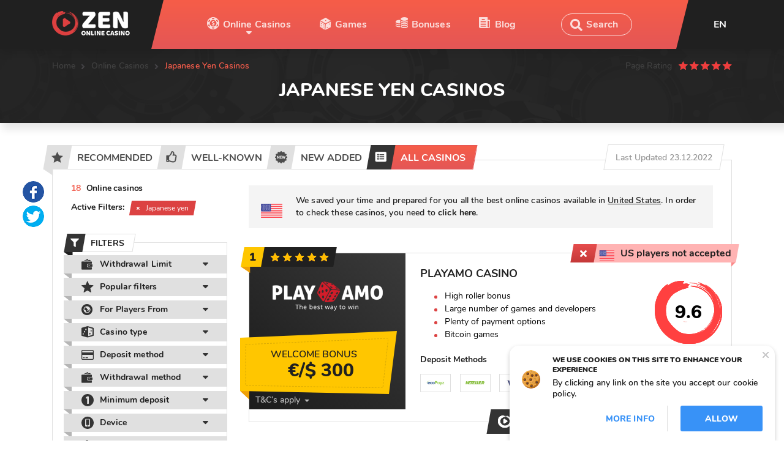

--- FILE ---
content_type: text/html; charset=UTF-8
request_url: https://onlinecasinozen.com/online-casinos/currency-jpy/
body_size: 93369
content:
<!DOCTYPE html>
<html prefix="og: http://ogp.me/ns#" lang="en">

    <head>
    <meta charset="UTF-8">
    <meta name="viewport" content="width=device-width, initial-scale=1">

    <link rel="apple-touch-icon" sizes="180x180" href="/apple-touch-icon.png">
    <link rel="icon" type="image/png" sizes="32x32" href="/favicon-32x32.png">
    <link rel="icon" type="image/png" sizes="16x16" href="/favicon-16x16.png">
    <link rel="manifest" href="/site.webmanifest">
    <link rel="mask-icon" href="/safari-pinned-tab.svg" color="#242424">
    <meta name="apple-mobile-web-app-title" content="Zen">
    <meta name="application-name" content="Zen">
    <meta name="msapplication-TileColor" content="#242424">
    <meta name="theme-color" content="#242424">

    <meta charset="utf-8">
<meta name="viewport" content="width=device-width, initial-scale=1">
<meta name="csrf-token" content="kuYJ3RqpzDbICKsBBVXu2RZbT1hgEDEljm6lyBMT">
<link rel="canonical" href="https://onlinecasinozen.com/online-casinos/currency-jpy/" />
<meta name="robots" content="index,follow">
<link rel="next" href="https://onlinecasinozen.com/online-casinos/currency-jpy/page=2/" />
<title>Japanese Yen Online Casinos【2026】</title>
<meta name="og:type" content="website">
<meta name="og:title" content="Japanese Yen Online Casinos【2026】">
<meta name="twitter:card" content="summary">
<meta name="twitter:title" content="Japanese Yen Online Casinos【2026】">
    <link rel="stylesheet" href="https://onlinecasinozen.com/static/build/pub/css/app.281076a477.css">

    
    
            <!-- Google Tag Manager -->
        <script>(function(w,d,s,l,i){w[l]=w[l]||[];w[l].push({'gtm.start':
        new Date().getTime(),event:'gtm.js'});var f=d.getElementsByTagName(s)[0],
        j=d.createElement(s),dl=l!='dataLayer'?'&l='+l:'';j.async=true;j.src=
        'https://www.googletagmanager.com/gtm.js?id='+i+dl;f.parentNode.insertBefore(j,f);
        })(window,document,'script','dataLayer','GTM-T7VMB49');</script>
        <!-- End Google Tag Manager -->

        <!-- Google Tag Manager (noscript) -->
        <noscript><iframe src="https://www.googletagmanager.com/ns.html?id=GTM-T7VMB49"
        height="0" width="0" style="display:none;visibility:hidden"></iframe></noscript>
        <!-- End Google Tag Manager (noscript) -->
     

    <script>
        window.App = {"baseUrl":"https:\/\/onlinecasinozen.com\/","staticUrl":"https:\/\/onlinecasinozen.com\/static\/","cdn":"https:\/\/onlinecasinozen.com\/static\/build\/pub\/js\/","csrfToken":"kuYJ3RqpzDbICKsBBVXu2RZbT1hgEDEljm6lyBMT","preload":null,"routes":{"authors":"authors","blog":"blog","bonuses":"bonuses","casino-bonuses":"casino-bonuses","contacts":"contacts","country":"country","free-casino-games":"free-casino-games","online-casinos":"online-casinos","privacy-policy":"privacy-policy","providers":"provider","review":"review","themes":"themes","types":"types"}};
    </script>
</head>

    <body>
        <header class="header" role="presentation">
            <header class="header">
    <div class="header_top">
        <div class="container flexbox">
            <a href="https://onlinecasinozen.com/" class="logo">
                                    <img src="https://onlinecasinozen.com/static/content/thumbs/130x/f/7c/ymhlb7-6be14080b476c138e31229fc6b13c7cf.png"
                         alt="OnlineCasinoZen.com"
                         width="130">
                            </a>

            <nav class="navigation flexbox">
                <div class="arr_left"></div>

                <menu class="menu flexbox">
                                            <li class="menu__item">
                            <a href="https://onlinecasinozen.com/online-casinos/"
                               class="menu__link
                                        arr
                                        link__casinos
                                        
                                        
                                        ">
                                Online Casinos
                            </a>

                                                            <div class="down__block">
                                    <div class="container flexbox">
                                                                                    <div class="down">
                                                <p>Countries</p>

                                                <menu class="down__menu">
                                                                                                            <li class="menu__item">
                                                            <a href="https://onlinecasinozen.com/online-casinos/country-ca/" class="menu__link">Online Casinos in Canada</a>
                                                        </li>
                                                                                                            <li class="menu__item">
                                                            <a href="https://onlinecasinozen.com/online-casinos/country-nz/" class="menu__link">Online Casinos in NZ</a>
                                                        </li>
                                                                                                    </menu>
                                            </div>
                                                                                    <div class="down">
                                                <p>Providers</p>

                                                <menu class="down__menu">
                                                                                                            <li class="menu__item">
                                                            <a href="https://onlinecasinozen.com/online-casinos/provider-playngo/" class="menu__link">Best Play&#039;n GO Casinos</a>
                                                        </li>
                                                                                                            <li class="menu__item">
                                                            <a href="https://onlinecasinozen.com/online-casinos/provider-pragmaticplay/" class="menu__link">Best Pragmatic Play Casinos</a>
                                                        </li>
                                                                                                    </menu>
                                            </div>
                                                                            </div>
                                </div>
                                                    </li>
                                            <li class="menu__item">
                            <a href="https://onlinecasinozen.com/free-casino-games/"
                               class="menu__link
                                        
                                        
                                        link__games
                                        
                                        ">
                                Games
                            </a>

                                                    </li>
                                            <li class="menu__item">
                            <a href="https://onlinecasinozen.com/casino-bonuses/"
                               class="menu__link
                                        
                                        
                                        
                                        link__bonuses
                                        ">
                                Bonuses
                            </a>

                                                    </li>
                                            <li class="menu__item">
                            <a href="https://onlinecasinozen.com/blog/"
                               class="menu__link
                                        
                                        
                                        
                                        
                                        link__blog">
                                Blog
                            </a>

                                                    </li>
                                    </menu>

                <div class="form__search jsv-search-form">
                    <input type="search" name="search" autocomplete="off" placeholder="Search">
                    <button class="btn__open" disabled></button>
                    <button class="btn__close" disabled></button>
                    <div class="block__search"></div>
                </div>

                <div class="arr_right"></div>
            </nav>

            <div class="header_right flexbox">
                <div class="language">
                    <div class="now_lang">
                        en
                    </div>

                    <div id="js-seo-languages">
                        <div class="languages">
        <ul class="ul_lang">
                                                                
                <li><a href="https://migliorcasinozen.com/casino-online/">it</a></li>
                            
                <li><a href="https://cassinozen.com/casinos-online/">pt</a></li>
                            
                <li><a href="https://casinoenlineazen.com/casinos-online/">es</a></li>
                            
                <li><a href="https://kasynozen.com/kasyna-online/">pl</a></li>
                            
                <li><a href="https://casinoenlignezen.com/casinos-en-ligne/">fr</a></li>
                            
                <li><a href="https://casinospielezen.com/online-casinos/">de</a></li>
                    </ul>
    </div>
                    </div>
                </div>
                <div id="js-search-mob" class="open__search__mob"></div>
                <div class="menu__ham hamburger hamburger--squeeze js-hamburger">
                    <div class="hamburger-box">
                        <div class="hamburger-inner"></div>
                    </div>
                </div>
            </div>
        </div>
    </div>
</header>

<div class="search__overly js-search-overly"></div>

<div class="block__search_mob js-search-block-mob">
    <div class="form__search jsv-search-form" data-mobile="true">
        <div class="groupform">
            <input type="search" name="search" autocomplete="off" placeholder="Search">
            <button class="btn__open" disabled>Search</button>
            <button class="btn__close" disabled></button>
            <div class="block__search"></div>
        </div>
    </div>
</div>

<nav class="navigation_mob">
    <div class="navigation_scroll">
        <menu class="menu">
                            <li class="menu__item">
                    <a href="https://onlinecasinozen.com/online-casinos/" class="menu__link arr noclick">
                        Online Casinos
                    </a>

                    <div class="down__block">
                                                    <div class="down">
                                <p>Countries</p>

                                <menu class="down__menu">
                                                                            <li class="menu__item">
                                            <a href="https://onlinecasinozen.com/online-casinos/country-ca/" class="menu__link">Online Casinos in Canada</a>
                                        </li>
                                                                            <li class="menu__item">
                                            <a href="https://onlinecasinozen.com/online-casinos/country-nz/" class="menu__link">Online Casinos in NZ</a>
                                        </li>
                                                                    </menu>
                            </div>
                                                    <div class="down">
                                <p>Providers</p>

                                <menu class="down__menu">
                                                                            <li class="menu__item">
                                            <a href="https://onlinecasinozen.com/online-casinos/provider-playngo/" class="menu__link">Best Play&#039;n GO Casinos</a>
                                        </li>
                                                                            <li class="menu__item">
                                            <a href="https://onlinecasinozen.com/online-casinos/provider-pragmaticplay/" class="menu__link">Best Pragmatic Play Casinos</a>
                                        </li>
                                                                    </menu>
                            </div>
                                            </div>
                </li>
                            <li class="menu__item">
                    <a href="https://onlinecasinozen.com/free-casino-games/" class="menu__link ">
                        Games
                    </a>

                    <div class="down__block">
                                            </div>
                </li>
                            <li class="menu__item">
                    <a href="https://onlinecasinozen.com/casino-bonuses/" class="menu__link ">
                        Bonuses
                    </a>

                    <div class="down__block">
                                            </div>
                </li>
                            <li class="menu__item">
                    <a href="https://onlinecasinozen.com/blog/" class="menu__link ">
                        Blog
                    </a>

                    <div class="down__block">
                                            </div>
                </li>
                    </menu>
    </div>
</nav>
        </header>

        
    <div class="header__main">
        <div class="container">
            <div class="page_top flexbox">

                <div id="js-seo-breadcrumbs">
                    <ul class="breadcrumbs flexbox">
                                    <li><a href="https://onlinecasinozen.com/">Home</a></li>
                                                <li><a href="https://onlinecasinozen.com/online-casinos/">Online Casinos</a></li>
                                                <li>Japanese Yen Casinos</li>
                        </ul>


<script type="application/ld+json">{"@context":"http:\/\/schema.org","@type":"BreadcrumbList","itemListElement":[{"@type":"ListItem","position":1,"item":{"@id":"https:\/\/onlinecasinozen.com\/","name":"Home"}},{"@type":"ListItem","position":2,"item":{"@id":"https:\/\/onlinecasinozen.com\/online-casinos\/","name":"Online Casinos"}},{"@type":"ListItem","position":3,"item":{"@id":"https:\/\/onlinecasinozen.com\/online-casinos\/currency-jpy\/","name":"Japanese Yen Casinos"}}]}</script>

                </div>

                <div class="rating_client flexbox">
    <div class="legend">Page Rating</div>

    <div id="jsv-page-rating" class="rating__group">
        <input id="rating-1" class="rating__input" type="radio" name="rating" value="1" disabled aria-label="horrible">
        <label class="rating__star" for="rating-1"></label>

        <input id="rating-2" class="rating__input" type="radio" name="rating" value="2" disabled aria-label="badly">
        <label class="rating__star" for="rating-2"></label>

        <input id="rating-3" class="rating__input" type="radio" name="rating" value="3" disabled aria-label="normal">
        <label class="rating__star" for="rating-3"></label>

        <input id="rating-4" class="rating__input" type="radio" name="rating" value="4" disabled aria-label="good">
        <label class="rating__star" for="rating-4"></label>

        <input id="rating-5" class="rating__input" type="radio" name="rating" value="5" disabled aria-label="excellent">
        <label class="rating__star" for="rating-5"></label>
    </div>
</div>
            </div>

            <h1 id="js-seo-h1">
    Japanese Yen Casinos
</h1>

<div id="jsv-catalog-seo">
    
    <div class="text__more">
        
        <p>
            
                    </p>
    </div>
</div>
        </div>
    </div>

    <div class="container">
        <div class="social__scroll">
            <ul id="js-global-share" class="social__left">
                <li>
                    <a class="soc__link soc__fb" href="#" data-provider="facebook"></a>
                </li>
                <li>
                    <a class="soc__link soc__tw" href="#" data-provider="twitter"></a>
                </li>
            </ul>
        </div>
        <div class="filter">
            <div id="jsv-catalog-tabs" class="filter__title" data-type="casinos">
                <div class="tabs">
                                            <a href="https://onlinecasinozen.com/online-casinos/tab=recommended/" class="tab-link ">
                                                            <span class="icon">
                                    <img src="https://onlinecasinozen.com/static/build/vendor/img/recommended.ac9409889c.png"
                                         alt="Recommended">
                                </span>
                                                        <span class="title">Recommended</span>
                        </a>
                                            <a href="https://onlinecasinozen.com/online-casinos/tab=well-known/" class="tab-link ">
                                                            <span class="icon">
                                    <img src="https://onlinecasinozen.com/static/build/vendor/img/big.375562e59b.png"
                                         alt="Well-known">
                                </span>
                                                        <span class="title">Well-known</span>
                        </a>
                                            <a href="https://onlinecasinozen.com/online-casinos/tab=added/" class="tab-link ">
                                                            <span class="icon">
                                    <img src="https://onlinecasinozen.com/static/build/vendor/img/new.3039ed5da7.png"
                                         alt="New added">
                                </span>
                                                        <span class="title">New added</span>
                        </a>
                                            <a href="https://onlinecasinozen.com/online-casinos/" class="tab-link is-active">
                                                            <span class="icon">
                                    <img src="https://onlinecasinozen.com/static/build/vendor/img/all_active.7adbcf7e4d.png"
                                         alt="All casinos">
                                </span>
                                                        <span class="title">All casinos</span>
                        </a>
                                    </div>

                <div class="tab__item">
                    
                    <p class="title__name">
                        <span>18</span>
                        Online casinos
                    </p>
                </div>
            </div>

            <div class="filter__block flexbox">
                <button class="js-filter-toggle filter__mob__toggle" data-title="close">
                    <span>filters</span>
                </button>

                <div id="jsv-catalog-filters" class="filter__sidebar">
                    <button class="filter__sidebar-title">
                        <span>filters</span>
                    </button>

                    <form action="#" method="post" class="filter__form">
                        
                                                    <div class="formgroup filter__tag flexbox">
                                <p>Active Filters:</p>

                                                                    <label class="selected__filter">
                                        <span class="close"></span>

                                                                                    <span class="tag">Japanese yen</span>
                                                                            </label>
                                                            </div>
                        
                        <div class="formgroup formgroup__block filter__bonuses">
                            <div class="title"><span class="icon"></span><span>filters</span></div>

                            
                                                            <div class="formgroup__item">
    <div class="title__formgroup arr">
                    <span class="icon">
                <img src="https://onlinecasinozen.com/static/build/img/new/title__withdrawal.bd96e0fcf4.png" alt="Withdrawal Limit">
            </span>
                Withdrawal Limit
    </div>

    </div>
                                                            <div class="formgroup__item">
    <div class="title__formgroup arr">
                    <span class="icon">
                <img src="https://onlinecasinozen.com/static/content/files/5/90/de1226f1dacab81137a34f25b547a905.svg" alt="Popular filters">
            </span>
                Popular filters
    </div>

            <div class="block__filter block__filter__hidden">
            <div class="filters-scroll">
                <div class="filters-scroll__inner">
                                            <label class="check option">
                            <input class="check__input"
                                name="parameters[286f9298-0632-11ea-a7aa-000000000000][]"
                                value="8ee11a9c-0632-11ea-bfa5-000000000000"
                                type="checkbox">
                            <span class="check__box"></span>
                            <span class="amount">16</span>

                            
                                                            Safe
                                                    </label>
                                            <label class="check option">
                            <input class="check__input"
                                name="parameters[286f9298-0632-11ea-a7aa-000000000000][]"
                                value="9944c434-0632-11ea-bb13-000000000000"
                                type="checkbox">
                            <span class="check__box"></span>
                            <span class="amount">17</span>

                            
                                                            Licensed
                                                    </label>
                                    </div>
            </div>
        </div>
    </div>
                                                            <div class="formgroup__item">
    <div class="title__formgroup arr">
                    <span class="icon">
                <img src="https://onlinecasinozen.com/static/build/img/new/title__players.61e1313272.png" alt="For Players From">
            </span>
                For Players From
    </div>

            <div class="block__filter block__filter__hidden">
            <div class="filters-scroll">
                <div class="filters-scroll__inner">
                                            <label class="check option">
                            <input class="check__input"
                                name="regions[regions][]"
                                value="f9973ae8-05e6-11ea-8e09-000000000000"
                                type="checkbox">
                            <span class="check__box"></span>
                            <span class="amount">0</span>

                                                            <span class="flag">
                                    <img src="https://onlinecasinozen.com/static/content/files/3/04/44cef35d1de3fd20f4bae2450814a043.svg" alt="United States">
                                </span>
                            
                                                            United States
                                                    </label>
                                            <label class="check option">
                            <input class="check__input"
                                name="regions[regions][]"
                                value="f9b65630-05e6-11ea-93cb-000000000000"
                                type="checkbox">
                            <span class="check__box"></span>
                            <span class="amount">0</span>

                                                            <span class="flag">
                                    <img src="https://onlinecasinozen.com/static/content/files/9/d6/34205f2aa965d45fe14c200f6dcb1d69.svg" alt="Mongolia">
                                </span>
                            
                                                            Mongolia
                                                    </label>
                                            <label class="check option">
                            <input class="check__input"
                                name="regions[regions][]"
                                value="f9b4907a-05e6-11ea-8a4d-000000000000"
                                type="checkbox">
                            <span class="check__box"></span>
                            <span class="amount">0</span>

                                                            <span class="flag">
                                    <img src="https://onlinecasinozen.com/static/content/files/c/3d/39006a5e5f630c3ff2d7107bcf1353dc.svg" alt="Malta">
                                </span>
                            
                                                            Malta
                                                    </label>
                                            <label class="check option">
                            <input class="check__input"
                                name="regions[regions][]"
                                value="f9b4be88-05e6-11ea-8dc9-000000000000"
                                type="checkbox">
                            <span class="check__box"></span>
                            <span class="amount">0</span>

                                                            <span class="flag">
                                    <img src="https://onlinecasinozen.com/static/content/files/9/d2/bfe57244f2807562a398ccbb63893d29.svg" alt="Marshall Islands">
                                </span>
                            
                                                            Marshall Islands
                                                    </label>
                                            <label class="check option">
                            <input class="check__input"
                                name="regions[regions][]"
                                value="f9b4ea20-05e6-11ea-8d9f-000000000000"
                                type="checkbox">
                            <span class="check__box"></span>
                            <span class="amount">0</span>

                                                            <span class="flag">
                                    <img src="https://onlinecasinozen.com/static/content/files/8/ec/7d83330f009feaa3d25d5624cc10bec8.svg" alt="Martinique">
                                </span>
                            
                                                            Martinique
                                                    </label>
                                            <label class="check option">
                            <input class="check__input"
                                name="regions[regions][]"
                                value="f9b5163a-05e6-11ea-952c-000000000000"
                                type="checkbox">
                            <span class="check__box"></span>
                            <span class="amount">0</span>

                                                            <span class="flag">
                                    <img src="https://onlinecasinozen.com/static/content/files/c/5e/61249ac39fb9e58df71f776f59bd15ec.svg" alt="Mauritania">
                                </span>
                            
                                                            Mauritania
                                                    </label>
                                            <label class="check option">
                            <input class="check__input"
                                name="regions[regions][]"
                                value="f9b541b4-05e6-11ea-b233-000000000000"
                                type="checkbox">
                            <span class="check__box"></span>
                            <span class="amount">0</span>

                                                            <span class="flag">
                                    <img src="https://onlinecasinozen.com/static/content/files/7/4f/40daeee5fd9bb6a5ff7c4ee6240bf4f7.svg" alt="Mauritius">
                                </span>
                            
                                                            Mauritius
                                                    </label>
                                            <label class="check option">
                            <input class="check__input"
                                name="regions[regions][]"
                                value="f9b59b6e-05e6-11ea-8ee4-000000000000"
                                type="checkbox">
                            <span class="check__box"></span>
                            <span class="amount">1</span>

                                                            <span class="flag">
                                    <img src="https://onlinecasinozen.com/static/content/files/9/ee/01c07cc37c669141a07608a41b2ceee9.svg" alt="Mexico">
                                </span>
                            
                                                            Mexico
                                                    </label>
                                            <label class="check option">
                            <input class="check__input"
                                name="regions[regions][]"
                                value="f9b5c9b8-05e6-11ea-9a45-000000000000"
                                type="checkbox">
                            <span class="check__box"></span>
                            <span class="amount">0</span>

                                                            <span class="flag">
                                    <img src="https://onlinecasinozen.com/static/content/files/1/df/7f2fc2ed0bb06bcd8ce26240040d7df1.svg" alt="Micronesia">
                                </span>
                            
                                                            Micronesia
                                                    </label>
                                            <label class="check option">
                            <input class="check__input"
                                name="regions[regions][]"
                                value="f9b5f64a-05e6-11ea-8be8-000000000000"
                                type="checkbox">
                            <span class="check__box"></span>
                            <span class="amount">0</span>

                                                            <span class="flag">
                                    <img src="https://onlinecasinozen.com/static/content/files/e/73/0116e6bcbb1ec844bb81ba6511ca573e.svg" alt="Moldova, Republic of">
                                </span>
                            
                                                            Moldova, Republic of
                                                    </label>
                                            <label class="check option">
                            <input class="check__input"
                                name="regions[regions][]"
                                value="f9b62890-05e6-11ea-9aa2-000000000000"
                                type="checkbox">
                            <span class="check__box"></span>
                            <span class="amount">0</span>

                                                            <span class="flag">
                                    <img src="https://onlinecasinozen.com/static/content/files/8/0a/7fa0807124925d1efde093c1aae260a8.svg" alt="Monaco">
                                </span>
                            
                                                            Monaco
                                                    </label>
                                            <label class="check option">
                            <input class="check__input"
                                name="regions[regions][]"
                                value="f9b68880-05e6-11ea-bfe1-000000000000"
                                type="checkbox">
                            <span class="check__box"></span>
                            <span class="amount">0</span>

                                                            <span class="flag">
                                    <img src="https://onlinecasinozen.com/static/content/files/6/b3/28b20bd92d18b3afeb177323efec3b36.svg" alt="Montenegro">
                                </span>
                            
                                                            Montenegro
                                                    </label>
                                            <label class="check option">
                            <input class="check__input"
                                name="regions[regions][]"
                                value="f9b43698-05e6-11ea-9b8b-000000000000"
                                type="checkbox">
                            <span class="check__box"></span>
                            <span class="amount">0</span>

                                                            <span class="flag">
                                    <img src="https://onlinecasinozen.com/static/content/files/c/da/910ac8a0aa418f0d56bffc34da1bedac.svg" alt="Maldives">
                                </span>
                            
                                                            Maldives
                                                    </label>
                                            <label class="check option">
                            <input class="check__input"
                                name="regions[regions][]"
                                value="f9b6b922-05e6-11ea-845c-000000000000"
                                type="checkbox">
                            <span class="check__box"></span>
                            <span class="amount">0</span>

                                                            <span class="flag">
                                    <img src="https://onlinecasinozen.com/static/content/files/2/54/7b430812a7a9b5e94af730de572e2542.svg" alt="Montserrat">
                                </span>
                            
                                                            Montserrat
                                                    </label>
                                            <label class="check option">
                            <input class="check__input"
                                name="regions[regions][]"
                                value="f9b6ed02-05e6-11ea-9f0c-000000000000"
                                type="checkbox">
                            <span class="check__box"></span>
                            <span class="amount">0</span>

                                                            <span class="flag">
                                    <img src="https://onlinecasinozen.com/static/content/files/7/d1/a69748b17d708ea8f23b86faa087cd17.svg" alt="Morocco">
                                </span>
                            
                                                            Morocco
                                                    </label>
                                            <label class="check option">
                            <input class="check__input"
                                name="regions[regions][]"
                                value="f9b73cee-05e6-11ea-8a06-000000000000"
                                type="checkbox">
                            <span class="check__box"></span>
                            <span class="amount">0</span>

                                                            <span class="flag">
                                    <img src="https://onlinecasinozen.com/static/content/files/9/fd/bc4de08d63918f8370969be3d8f48fd9.svg" alt="Mozambique">
                                </span>
                            
                                                            Mozambique
                                                    </label>
                                            <label class="check option">
                            <input class="check__input"
                                name="regions[regions][]"
                                value="f9b76eda-05e6-11ea-bf28-000000000000"
                                type="checkbox">
                            <span class="check__box"></span>
                            <span class="amount">0</span>

                                                            <span class="flag">
                                    <img src="https://onlinecasinozen.com/static/content/files/d/56/561459265dc33c940110e28967fd156d.svg" alt="Myanmar">
                                </span>
                            
                                                            Myanmar
                                                    </label>
                                            <label class="check option">
                            <input class="check__input"
                                name="regions[regions][]"
                                value="f9b79f4a-05e6-11ea-b35d-000000000000"
                                type="checkbox">
                            <span class="check__box"></span>
                            <span class="amount">0</span>

                                                            <span class="flag">
                                    <img src="https://onlinecasinozen.com/static/content/files/2/bf/9ccd90a37ae9849c7ee09b775be0cbf2.svg" alt="Namibia">
                                </span>
                            
                                                            Namibia
                                                    </label>
                                            <label class="check option">
                            <input class="check__input"
                                name="regions[regions][]"
                                value="f9b7ce5c-05e6-11ea-95a7-000000000000"
                                type="checkbox">
                            <span class="check__box"></span>
                            <span class="amount">0</span>

                                                            <span class="flag">
                                    <img src="https://onlinecasinozen.com/static/content/files/0/9b/7c4e36aeb0289018f79391202f67d9b0.svg" alt="Nauru">
                                </span>
                            
                                                            Nauru
                                                    </label>
                                            <label class="check option">
                            <input class="check__input"
                                name="regions[regions][]"
                                value="f9b7fad0-05e6-11ea-b61d-000000000000"
                                type="checkbox">
                            <span class="check__box"></span>
                            <span class="amount">0</span>

                                                            <span class="flag">
                                    <img src="https://onlinecasinozen.com/static/content/files/3/05/648c93fed497cb20c5e402b2635e2053.svg" alt="Nepal">
                                </span>
                            
                                                            Nepal
                                                    </label>
                                            <label class="check option">
                            <input class="check__input"
                                name="regions[regions][]"
                                value="f9b8255a-05e6-11ea-9e95-000000000000"
                                type="checkbox">
                            <span class="check__box"></span>
                            <span class="amount">0</span>

                            
                                                            New Caledonia
                                                    </label>
                                            <label class="check option">
                            <input class="check__input"
                                name="regions[regions][]"
                                value="f9b85106-05e6-11ea-aef7-000000000000"
                                type="checkbox">
                            <span class="check__box"></span>
                            <span class="amount">0</span>

                                                            <span class="flag">
                                    <img src="https://onlinecasinozen.com/static/content/files/1/7a/368d2973ff329d9e26cd2cebffcbf7a1.svg" alt="Nicaragua">
                                </span>
                            
                                                            Nicaragua
                                                    </label>
                                            <label class="check option">
                            <input class="check__input"
                                name="regions[regions][]"
                                value="f9b87fbe-05e6-11ea-8f8d-000000000000"
                                type="checkbox">
                            <span class="check__box"></span>
                            <span class="amount">0</span>

                                                            <span class="flag">
                                    <img src="https://onlinecasinozen.com/static/content/files/9/28/b6f20f2b161c0cce50ef44567d209289.svg" alt="Niger">
                                </span>
                            
                                                            Niger
                                                    </label>
                                            <label class="check option">
                            <input class="check__input"
                                name="regions[regions][]"
                                value="f9b4633e-05e6-11ea-af6b-000000000000"
                                type="checkbox">
                            <span class="check__box"></span>
                            <span class="amount">0</span>

                                                            <span class="flag">
                                    <img src="https://onlinecasinozen.com/static/content/files/f/09/771fa8a9eed6d2ab1acf590ee5a8d09f.svg" alt="Mali">
                                </span>
                            
                                                            Mali
                                                    </label>
                                            <label class="check option">
                            <input class="check__input"
                                name="regions[regions][]"
                                value="f9b40222-05e6-11ea-a90c-000000000000"
                                type="checkbox">
                            <span class="check__box"></span>
                            <span class="amount">2</span>

                                                            <span class="flag">
                                    <img src="https://onlinecasinozen.com/static/content/files/3/c3/11d7ac21ae74272589ccd9923665cc33.svg" alt="Malaysia">
                                </span>
                            
                                                            Malaysia
                                                    </label>
                                            <label class="check option">
                            <input class="check__input"
                                name="regions[regions][]"
                                value="f9b91852-05e6-11ea-95d0-000000000000"
                                type="checkbox">
                            <span class="check__box"></span>
                            <span class="amount">0</span>

                                                            <span class="flag">
                                    <img src="https://onlinecasinozen.com/static/content/files/1/60/daa4b4ab21ea4b85ea72fa646f8c2601.svg" alt="Niue">
                                </span>
                            
                                                            Niue
                                                    </label>
                                            <label class="check option">
                            <input class="check__input"
                                name="regions[regions][]"
                                value="f9b0fad2-05e6-11ea-b41f-000000000000"
                                type="checkbox">
                            <span class="check__box"></span>
                            <span class="amount">1</span>

                                                            <span class="flag">
                                    <img src="https://onlinecasinozen.com/static/content/files/5/52/a817bba7a8b618f1c66cecb3b6cc1525.svg" alt="Kuwait">
                                </span>
                            
                                                            Kuwait
                                                    </label>
                                            <label class="check option">
                            <input class="check__input"
                                name="regions[regions][]"
                                value="f9ae3b9e-05e6-11ea-9a8c-000000000000"
                                type="checkbox">
                            <span class="check__box"></span>
                            <span class="amount">3</span>

                                                            <span class="flag">
                                    <img src="https://onlinecasinozen.com/static/content/files/3/cb/8a3036ba93d0c217817cc42a3347dcb3.svg" alt="India">
                                </span>
                            
                                                            India
                                                    </label>
                                            <label class="check option">
                            <input class="check__input"
                                name="regions[regions][]"
                                value="f9ae698e-05e6-11ea-b823-000000000000"
                                type="checkbox">
                            <span class="check__box"></span>
                            <span class="amount">0</span>

                                                            <span class="flag">
                                    <img src="https://onlinecasinozen.com/static/content/files/a/fa/e63571c5ff855ade28736caf44930faa.svg" alt="Indonesia">
                                </span>
                            
                                                            Indonesia
                                                    </label>
                                            <label class="check option">
                            <input class="check__input"
                                name="regions[regions][]"
                                value="f9aebff6-05e6-11ea-bec3-000000000000"
                                type="checkbox">
                            <span class="check__box"></span>
                            <span class="amount">0</span>

                                                            <span class="flag">
                                    <img src="https://onlinecasinozen.com/static/content/files/5/5f/5af2e671c0fbcdc9e56b5bcb2c9805f5.svg" alt="Iraq">
                                </span>
                            
                                                            Iraq
                                                    </label>
                                            <label class="check option">
                            <input class="check__input"
                                name="regions[regions][]"
                                value="f9af1f32-05e6-11ea-848f-000000000000"
                                type="checkbox">
                            <span class="check__box"></span>
                            <span class="amount">0</span>

                                                            <span class="flag">
                                    <img src="https://onlinecasinozen.com/static/content/files/3/49/fb3bcbba830dd0c7fa16dc55b30c1493.svg" alt="Jamaica">
                                </span>
                            
                                                            Jamaica
                                                    </label>
                                            <label class="check option">
                            <input class="check__input"
                                name="regions[regions][]"
                                value="f9af4a7a-05e6-11ea-900a-000000000000"
                                type="checkbox">
                            <span class="check__box"></span>
                            <span class="amount">7</span>

                                                            <span class="flag">
                                    <img src="https://onlinecasinozen.com/static/content/files/0/88/0e4b2b3e5e4e43b1fb6f7555edecc880.svg" alt="Japan">
                                </span>
                            
                                                            Japan
                                                    </label>
                                            <label class="check option">
                            <input class="check__input"
                                name="regions[regions][]"
                                value="f9afaef2-05e6-11ea-aaa0-000000000000"
                                type="checkbox">
                            <span class="check__box"></span>
                            <span class="amount">0</span>

                                                            <span class="flag">
                                    <img src="https://onlinecasinozen.com/static/content/files/6/30/7d1e2659ccb896c0c4ff013742985306.svg" alt="Jordan">
                                </span>
                            
                                                            Jordan
                                                    </label>
                                            <label class="check option">
                            <input class="check__input"
                                name="regions[regions][]"
                                value="f9afe7c8-05e6-11ea-94ca-000000000000"
                                type="checkbox">
                            <span class="check__box"></span>
                            <span class="amount">0</span>

                                                            <span class="flag">
                                    <img src="https://onlinecasinozen.com/static/content/files/0/40/4f3f5b96dd37b475a8c6b64c30bbc400.svg" alt="Kazakhstan">
                                </span>
                            
                                                            Kazakhstan
                                                    </label>
                                            <label class="check option">
                            <input class="check__input"
                                name="regions[regions][]"
                                value="f9b02134-05e6-11ea-aa62-000000000000"
                                type="checkbox">
                            <span class="check__box"></span>
                            <span class="amount">0</span>

                                                            <span class="flag">
                                    <img src="https://onlinecasinozen.com/static/content/files/1/fb/d9b79c8ff6f7ef439357f41dc0698fb1.svg" alt="Kenya">
                                </span>
                            
                                                            Kenya
                                                    </label>
                                            <label class="check option">
                            <input class="check__input"
                                name="regions[regions][]"
                                value="f9b05f96-05e6-11ea-901d-000000000000"
                                type="checkbox">
                            <span class="check__box"></span>
                            <span class="amount">0</span>

                                                            <span class="flag">
                                    <img src="https://onlinecasinozen.com/static/content/files/e/67/63848773caac5b2ec6eaae404227d67e.svg" alt="Kiribati">
                                </span>
                            
                                                            Kiribati
                                                    </label>
                                            <label class="check option">
                            <input class="check__input"
                                name="regions[regions][]"
                                value="f9b0c896-05e6-11ea-a8d4-000000000000"
                                type="checkbox">
                            <span class="check__box"></span>
                            <span class="amount">0</span>

                                                            <span class="flag">
                                    <img src="https://onlinecasinozen.com/static/content/files/a/61/e9a794f9d07c2d7ef970a35b0b9b361a.svg" alt="Korea, Republic of">
                                </span>
                            
                                                            Korea, Republic of
                                                    </label>
                                            <label class="check option">
                            <input class="check__input"
                                name="regions[regions][]"
                                value="f9b1331c-05e6-11ea-afeb-000000000000"
                                type="checkbox">
                            <span class="check__box"></span>
                            <span class="amount">0</span>

                                                            <span class="flag">
                                    <img src="https://onlinecasinozen.com/static/content/files/6/fe/9667934080771586b60f9e2b0e8d8fe6.svg" alt="Kyrgyzstan">
                                </span>
                            
                                                            Kyrgyzstan
                                                    </label>
                                            <label class="check option">
                            <input class="check__input"
                                name="regions[regions][]"
                                value="f9b3d482-05e6-11ea-a6aa-000000000000"
                                type="checkbox">
                            <span class="check__box"></span>
                            <span class="amount">0</span>

                                                            <span class="flag">
                                    <img src="https://onlinecasinozen.com/static/content/files/1/6a/9174a6dac6076f244b95bf83945b56a1.svg" alt="Malawi">
                                </span>
                            
                                                            Malawi
                                                    </label>
                                            <label class="check option">
                            <input class="check__input"
                                name="regions[regions][]"
                                value="f9b1a6da-05e6-11ea-96d8-000000000000"
                                type="checkbox">
                            <span class="check__box"></span>
                            <span class="amount">1</span>

                                                            <span class="flag">
                                    <img src="https://onlinecasinozen.com/static/content/files/0/99/3237ad919c856cb350a78edc44a1b990.svg" alt="Latvia">
                                </span>
                            
                                                            Latvia
                                                    </label>
                                            <label class="check option">
                            <input class="check__input"
                                name="regions[regions][]"
                                value="f9b1e15e-05e6-11ea-bb3f-000000000000"
                                type="checkbox">
                            <span class="check__box"></span>
                            <span class="amount">0</span>

                                                            <span class="flag">
                                    <img src="https://onlinecasinozen.com/static/content/files/1/98/32f1cb3feb01f5218085bb53f21dd981.svg" alt="Lebanon">
                                </span>
                            
                                                            Lebanon
                                                    </label>
                                            <label class="check option">
                            <input class="check__input"
                                name="regions[regions][]"
                                value="f9b25224-05e6-11ea-b400-000000000000"
                                type="checkbox">
                            <span class="check__box"></span>
                            <span class="amount">0</span>

                                                            <span class="flag">
                                    <img src="https://onlinecasinozen.com/static/content/files/1/f9/34c9162b35905efa15e7a558e485cf91.svg" alt="Liberia">
                                </span>
                            
                                                            Liberia
                                                    </label>
                                            <label class="check option">
                            <input class="check__input"
                                name="regions[regions][]"
                                value="f9b28e10-05e6-11ea-9c16-000000000000"
                                type="checkbox">
                            <span class="check__box"></span>
                            <span class="amount">0</span>

                                                            <span class="flag">
                                    <img src="https://onlinecasinozen.com/static/content/files/6/54/f3883f98e34be3c65fb82d9316af8546.svg" alt="Libyan Arab Jamahiriya">
                                </span>
                            
                                                            Libyan Arab Jamahiriya
                                                    </label>
                                            <label class="check option">
                            <input class="check__input"
                                name="regions[regions][]"
                                value="f9b2bed0-05e6-11ea-895a-000000000000"
                                type="checkbox">
                            <span class="check__box"></span>
                            <span class="amount">0</span>

                                                            <span class="flag">
                                    <img src="https://onlinecasinozen.com/static/content/files/b/cd/8860305a8a44eebd42fccd62bb4b2cdb.svg" alt="Liechtenstein">
                                </span>
                            
                                                            Liechtenstein
                                                    </label>
                                            <label class="check option">
                            <input class="check__input"
                                name="regions[regions][]"
                                value="f9b2ec8e-05e6-11ea-ac25-000000000000"
                                type="checkbox">
                            <span class="check__box"></span>
                            <span class="amount">2</span>

                                                            <span class="flag">
                                    <img src="https://onlinecasinozen.com/static/content/files/1/8f/f32bce535b41e1bbb136c570753b38f1.svg" alt="Lithuania">
                                </span>
                            
                                                            Lithuania
                                                    </label>
                                            <label class="check option">
                            <input class="check__input"
                                name="regions[regions][]"
                                value="f9b3161e-05e6-11ea-8608-000000000000"
                                type="checkbox">
                            <span class="check__box"></span>
                            <span class="amount">1</span>

                                                            <span class="flag">
                                    <img src="https://onlinecasinozen.com/static/content/files/3/b2/8ad5c24bbacc5e94bbbb246e97d91b23.svg" alt="Luxembourg">
                                </span>
                            
                                                            Luxembourg
                                                    </label>
                                            <label class="check option">
                            <input class="check__input"
                                name="regions[regions][]"
                                value="f9b33fa4-05e6-11ea-bc98-000000000000"
                                type="checkbox">
                            <span class="check__box"></span>
                            <span class="amount">0</span>

                                                            <span class="flag">
                                    <img src="https://onlinecasinozen.com/static/content/files/c/77/2699499aaf1c4cfe17529176d527877c.svg" alt="Macao">
                                </span>
                            
                                                            Macao
                                                    </label>
                                            <label class="check option">
                            <input class="check__input"
                                name="regions[regions][]"
                                value="f9b36966-05e6-11ea-807b-000000000000"
                                type="checkbox">
                            <span class="check__box"></span>
                            <span class="amount">0</span>

                                                            <span class="flag">
                                    <img src="https://onlinecasinozen.com/static/content/files/4/d0/ff7d171330cc3460a4cd1d039c1aed04.svg" alt="Macedonia">
                                </span>
                            
                                                            Macedonia
                                                    </label>
                                            <label class="check option">
                            <input class="check__input"
                                name="regions[regions][]"
                                value="f9b39530-05e6-11ea-a1dd-000000000000"
                                type="checkbox">
                            <span class="check__box"></span>
                            <span class="amount">0</span>

                                                            <span class="flag">
                                    <img src="https://onlinecasinozen.com/static/content/files/c/79/418ff81749c3f16c1c8fb0681516b79c.svg" alt="Madagascar">
                                </span>
                            
                                                            Madagascar
                                                    </label>
                                            <label class="check option">
                            <input class="check__input"
                                name="regions[regions][]"
                                value="f9b8ae62-05e6-11ea-9e52-000000000000"
                                type="checkbox">
                            <span class="check__box"></span>
                            <span class="amount">0</span>

                                                            <span class="flag">
                                    <img src="https://onlinecasinozen.com/static/content/files/1/14/9a70e44e31c6e45146621bae39035141.svg" alt="Nigeria">
                                </span>
                            
                                                            Nigeria
                                                    </label>
                                            <label class="check option">
                            <input class="check__input"
                                name="regions[regions][]"
                                value="f9b948cc-05e6-11ea-86ba-000000000000"
                                type="checkbox">
                            <span class="check__box"></span>
                            <span class="amount">0</span>

                                                            <span class="flag">
                                    <img src="https://onlinecasinozen.com/static/content/files/6/47/a14f49b170aaa7efaf4112c37a7be476.svg" alt="Norfolk Island">
                                </span>
                            
                                                            Norfolk Island
                                                    </label>
                                            <label class="check option">
                            <input class="check__input"
                                name="regions[regions][]"
                                value="f9adf72e-05e6-11ea-bb56-000000000000"
                                type="checkbox">
                            <span class="check__box"></span>
                            <span class="amount">0</span>

                                                            <span class="flag">
                                    <img src="https://onlinecasinozen.com/static/content/files/5/b3/f3db799d9cd2b76cc1c6025c8444cb35.svg" alt="Hong Kong">
                                </span>
                            
                                                            Hong Kong
                                                    </label>
                                            <label class="check option">
                            <input class="check__input"
                                name="regions[regions][]"
                                value="f9c335da-05e6-11ea-800e-000000000000"
                                type="checkbox">
                            <span class="check__box"></span>
                            <span class="amount">0</span>

                                                            <span class="flag">
                                    <img src="https://onlinecasinozen.com/static/content/files/7/8a/240c060b3108c210d5f408b68ccbb8a7.svg" alt="Togo">
                                </span>
                            
                                                            Togo
                                                    </label>
                                            <label class="check option">
                            <input class="check__input"
                                name="regions[regions][]"
                                value="f9c1196c-05e6-11ea-a1f9-000000000000"
                                type="checkbox">
                            <span class="check__box"></span>
                            <span class="amount">0</span>

                                                            <span class="flag">
                                    <img src="https://onlinecasinozen.com/static/content/files/8/94/02e3fb5ad3d830244dc8ee5e348a7948.svg" alt="Somalia">
                                </span>
                            
                                                            Somalia
                                                    </label>
                                            <label class="check option">
                            <input class="check__input"
                                name="regions[regions][]"
                                value="f9c13ea6-05e6-11ea-88f2-000000000000"
                                type="checkbox">
                            <span class="check__box"></span>
                            <span class="amount">4</span>

                                                            <span class="flag">
                                    <img src="https://onlinecasinozen.com/static/content/files/e/61/871c3d671dde842c2b14e8e7eeab661e.svg" alt="South Africa">
                                </span>
                            
                                                            South Africa
                                                    </label>
                                            <label class="check option">
                            <input class="check__input"
                                name="regions[regions][]"
                                value="f9c189a6-05e6-11ea-a4f6-000000000000"
                                type="checkbox">
                            <span class="check__box"></span>
                            <span class="amount">0</span>

                                                            <span class="flag">
                                    <img src="https://onlinecasinozen.com/static/content/files/2/9c/e3a096751ce0d59e329b187894eac9c2.svg" alt="Sri Lanka">
                                </span>
                            
                                                            Sri Lanka
                                                    </label>
                                            <label class="check option">
                            <input class="check__input"
                                name="regions[regions][]"
                                value="f9c1b052-05e6-11ea-989e-000000000000"
                                type="checkbox">
                            <span class="check__box"></span>
                            <span class="amount">0</span>

                                                            <span class="flag">
                                    <img src="https://onlinecasinozen.com/static/content/files/5/ca/492f6ceb1ca00eb837c5b9b3d24e3ca5.svg" alt="Sudan">
                                </span>
                            
                                                            Sudan
                                                    </label>
                                            <label class="check option">
                            <input class="check__input"
                                name="regions[regions][]"
                                value="f9c1da00-05e6-11ea-b65b-000000000000"
                                type="checkbox">
                            <span class="check__box"></span>
                            <span class="amount">0</span>

                                                            <span class="flag">
                                    <img src="https://onlinecasinozen.com/static/content/files/e/30/95bf4a76770cc85a258b30982a50e30e.svg" alt="Suriname">
                                </span>
                            
                                                            Suriname
                                                    </label>
                                            <label class="check option">
                            <input class="check__input"
                                name="regions[regions][]"
                                value="f9c249e0-05e6-11ea-a459-000000000000"
                                type="checkbox">
                            <span class="check__box"></span>
                            <span class="amount">0</span>

                                                            <span class="flag">
                                    <img src="https://onlinecasinozen.com/static/content/files/c/8a/c4c8a93ec7132fbd7c21f92aad9a18ac.svg" alt="Syrian Arab Republic">
                                </span>
                            
                                                            Syrian Arab Republic
                                                    </label>
                                            <label class="check option">
                            <input class="check__input"
                                name="regions[regions][]"
                                value="f9c26f88-05e6-11ea-9496-000000000000"
                                type="checkbox">
                            <span class="check__box"></span>
                            <span class="amount">0</span>

                                                            <span class="flag">
                                    <img src="https://onlinecasinozen.com/static/content/files/8/36/3440e1245b66d92305e29fae6c005368.svg" alt="Taiwan, Province of China">
                                </span>
                            
                                                            Taiwan, Province of China
                                                    </label>
                                            <label class="check option">
                            <input class="check__input"
                                name="regions[regions][]"
                                value="f9c29490-05e6-11ea-89d6-000000000000"
                                type="checkbox">
                            <span class="check__box"></span>
                            <span class="amount">0</span>

                                                            <span class="flag">
                                    <img src="https://onlinecasinozen.com/static/content/files/8/7d/8a09701fbcc2eb43d16ea5f134e787d8.svg" alt="Tajikistan">
                                </span>
                            
                                                            Tajikistan
                                                    </label>
                                            <label class="check option">
                            <input class="check__input"
                                name="regions[regions][]"
                                value="f9c2dfcc-05e6-11ea-81d1-000000000000"
                                type="checkbox">
                            <span class="check__box"></span>
                            <span class="amount">1</span>

                                                            <span class="flag">
                                    <img src="https://onlinecasinozen.com/static/content/files/8/aa/92466bfda633cec55b31ccc610193aa8.svg" alt="Thailand">
                                </span>
                            
                                                            Thailand
                                                    </label>
                                            <label class="check option">
                            <input class="check__input"
                                name="regions[regions][]"
                                value="f9c363fc-05e6-11ea-9b63-000000000000"
                                type="checkbox">
                            <span class="check__box"></span>
                            <span class="amount">0</span>

                                                            <span class="flag">
                                    <img src="https://onlinecasinozen.com/static/content/files/d/0c/b60df411d469bc63661521603c14c0cd.svg" alt="Tokelau">
                                </span>
                            
                                                            Tokelau
                                                    </label>
                                            <label class="check option">
                            <input class="check__input"
                                name="regions[regions][]"
                                value="f9c0c87c-05e6-11ea-818a-000000000000"
                                type="checkbox">
                            <span class="check__box"></span>
                            <span class="amount">0</span>

                                                            <span class="flag">
                                    <img src="https://onlinecasinozen.com/static/content/files/0/24/c7812a6f2ecc509c9872656f06731240.svg" alt="Slovenia">
                                </span>
                            
                                                            Slovenia
                                                    </label>
                                            <label class="check option">
                            <input class="check__input"
                                name="regions[regions][]"
                                value="f9c38fbc-05e6-11ea-97f2-000000000000"
                                type="checkbox">
                            <span class="check__box"></span>
                            <span class="amount">0</span>

                                                            <span class="flag">
                                    <img src="https://onlinecasinozen.com/static/content/files/5/4d/92ef092e6b29b009acbc6d746aaac4d5.svg" alt="Tonga">
                                </span>
                            
                                                            Tonga
                                                    </label>
                                            <label class="check option">
                            <input class="check__input"
                                name="regions[regions][]"
                                value="f9c3e548-05e6-11ea-8364-000000000000"
                                type="checkbox">
                            <span class="check__box"></span>
                            <span class="amount">0</span>

                                                            <span class="flag">
                                    <img src="https://onlinecasinozen.com/static/content/files/3/76/d28b4e8f237d59b853b4d06abb5c3763.svg" alt="Tunisia">
                                </span>
                            
                                                            Tunisia
                                                    </label>
                                            <label class="check option">
                            <input class="check__input"
                                name="regions[regions][]"
                                value="f9c41126-05e6-11ea-8f5f-000000000000"
                                type="checkbox">
                            <span class="check__box"></span>
                            <span class="amount">2</span>

                                                            <span class="flag">
                                    <img src="https://onlinecasinozen.com/static/content/files/4/da/401c3f7cd4bdd4e6dc0b3ead71bb2da4.svg" alt="Turkey">
                                </span>
                            
                                                            Turkey
                                                    </label>
                                            <label class="check option">
                            <input class="check__input"
                                name="regions[regions][]"
                                value="f9c467b6-05e6-11ea-b692-000000000000"
                                type="checkbox">
                            <span class="check__box"></span>
                            <span class="amount">0</span>

                                                            <span class="flag">
                                    <img src="https://onlinecasinozen.com/static/content/files/2/22/215dbefab597323af05b49bf1ba65222.svg" alt="Turks and Caicos Islands">
                                </span>
                            
                                                            Turks and Caicos Islands
                                                    </label>
                                            <label class="check option">
                            <input class="check__input"
                                name="regions[regions][]"
                                value="f9c4e970-05e6-11ea-994b-000000000000"
                                type="checkbox">
                            <span class="check__box"></span>
                            <span class="amount">1</span>

                                                            <span class="flag">
                                    <img src="https://onlinecasinozen.com/static/content/files/5/8b/05bc6af9533b2abdabd117a908ce98b5.svg" alt="Ukraine">
                                </span>
                            
                                                            Ukraine
                                                    </label>
                                            <label class="check option">
                            <input class="check__input"
                                name="regions[regions][]"
                                value="f9c5147c-05e6-11ea-b9ee-000000000000"
                                type="checkbox">
                            <span class="check__box"></span>
                            <span class="amount">2</span>

                                                            <span class="flag">
                                    <img src="https://onlinecasinozen.com/static/content/files/4/e0/ebda5a3ee34cc46dd3063bd2b5c96e04.svg" alt="United Arab Emirates">
                                </span>
                            
                                                            United Arab Emirates
                                                    </label>
                                            <label class="check option">
                            <input class="check__input"
                                name="regions[regions][]"
                                value="f9c53f7e-05e6-11ea-935e-000000000000"
                                type="checkbox">
                            <span class="check__box"></span>
                            <span class="amount">0</span>

                            
                                                            United States Minor Outlying Islands
                                                    </label>
                                            <label class="check option">
                            <input class="check__input"
                                name="regions[regions][]"
                                value="f9c582fe-05e6-11ea-8fbb-000000000000"
                                type="checkbox">
                            <span class="check__box"></span>
                            <span class="amount">1</span>

                                                            <span class="flag">
                                    <img src="https://onlinecasinozen.com/static/content/files/f/cb/d0abf5163d3eadeafd470f2d0050bcbf.svg" alt="Uruguay">
                                </span>
                            
                                                            Uruguay
                                                    </label>
                                            <label class="check option">
                            <input class="check__input"
                                name="regions[regions][]"
                                value="f9c6286c-05e6-11ea-8f75-000000000000"
                                type="checkbox">
                            <span class="check__box"></span>
                            <span class="amount">1</span>

                                                            <span class="flag">
                                    <img src="https://onlinecasinozen.com/static/content/files/f/e7/ba33ae96b28c84bd66b76343d7deae7f.svg" alt="Venezuela">
                                </span>
                            
                                                            Venezuela
                                                    </label>
                                            <label class="check option">
                            <input class="check__input"
                                name="regions[regions][]"
                                value="f9c6517a-05e6-11ea-b7ef-000000000000"
                                type="checkbox">
                            <span class="check__box"></span>
                            <span class="amount">0</span>

                                                            <span class="flag">
                                    <img src="https://onlinecasinozen.com/static/content/files/f/30/98e8fea623e9d3e8a1a54d9c613ee30f.svg" alt="Viet Nam">
                                </span>
                            
                                                            Viet Nam
                                                    </label>
                                            <label class="check option">
                            <input class="check__input"
                                name="regions[regions][]"
                                value="f9c0f3ba-05e6-11ea-9c71-000000000000"
                                type="checkbox">
                            <span class="check__box"></span>
                            <span class="amount">0</span>

                                                            <span class="flag">
                                    <img src="https://onlinecasinozen.com/static/content/files/7/9d/69fdedb2bc8cac457b3b55cb087439d7.svg" alt="Solomon Islands">
                                </span>
                            
                                                            Solomon Islands
                                                    </label>
                                            <label class="check option">
                            <input class="check__input"
                                name="regions[regions][]"
                                value="f9c09bae-05e6-11ea-be35-000000000000"
                                type="checkbox">
                            <span class="check__box"></span>
                            <span class="amount">0</span>

                                                            <span class="flag">
                                    <img src="https://onlinecasinozen.com/static/content/files/f/33/1b0b0b00cfb8a812e4f1ef7841af533f.svg" alt="Slovakia">
                                </span>
                            
                                                            Slovakia
                                                    </label>
                                            <label class="check option">
                            <input class="check__input"
                                name="regions[regions][]"
                                value="f9b9764e-05e6-11ea-ac8c-000000000000"
                                type="checkbox">
                            <span class="check__box"></span>
                            <span class="amount">0</span>

                                                            <span class="flag">
                                    <img src="https://onlinecasinozen.com/static/content/files/4/43/e56cefa902c9163a2e84e13e77230434.svg" alt="Northern Mariana Islands">
                                </span>
                            
                                                            Northern Mariana Islands
                                                    </label>
                                            <label class="check option">
                            <input class="check__input"
                                name="regions[regions][]"
                                value="f9bca67a-05e6-11ea-98bd-000000000000"
                                type="checkbox">
                            <span class="check__box"></span>
                            <span class="amount">0</span>

                                                            <span class="flag">
                                    <img src="https://onlinecasinozen.com/static/content/files/4/ab/897a87a118b7196f76dcae8ad8f83ab4.svg" alt="Qatar">
                                </span>
                            
                                                            Qatar
                                                    </label>
                                            <label class="check option">
                            <input class="check__input"
                                name="regions[regions][]"
                                value="f9b9a2f4-05e6-11ea-af00-000000000000"
                                type="checkbox">
                            <span class="check__box"></span>
                            <span class="amount">0</span>

                                                            <span class="flag">
                                    <img src="https://onlinecasinozen.com/static/content/files/2/c2/1938ff080c3b34692a11c471735dfc22.svg" alt="Oman">
                                </span>
                            
                                                            Oman
                                                    </label>
                                            <label class="check option">
                            <input class="check__input"
                                name="regions[regions][]"
                                value="f9b9cfd6-05e6-11ea-a042-000000000000"
                                type="checkbox">
                            <span class="check__box"></span>
                            <span class="amount">0</span>

                                                            <span class="flag">
                                    <img src="https://onlinecasinozen.com/static/content/files/7/7d/9659e1c6c129c12dff529da6090997d7.svg" alt="Pakistan">
                                </span>
                            
                                                            Pakistan
                                                    </label>
                                            <label class="check option">
                            <input class="check__input"
                                name="regions[regions][]"
                                value="f9b9fbb4-05e6-11ea-84fb-000000000000"
                                type="checkbox">
                            <span class="check__box"></span>
                            <span class="amount">0</span>

                                                            <span class="flag">
                                    <img src="https://onlinecasinozen.com/static/content/files/b/dc/de4751cb5513761c6b279834ff7cfdcb.svg" alt="Palau">
                                </span>
                            
                                                            Palau
                                                    </label>
                                            <label class="check option">
                            <input class="check__input"
                                name="regions[regions][]"
                                value="f9ba5ca8-05e6-11ea-9f68-000000000000"
                                type="checkbox">
                            <span class="check__box"></span>
                            <span class="amount">0</span>

                                                            <span class="flag">
                                    <img src="https://onlinecasinozen.com/static/content/files/1/8e/15a49ea0153047c865317e117cdd18e1.svg" alt="Panama">
                                </span>
                            
                                                            Panama
                                                    </label>
                                            <label class="check option">
                            <input class="check__input"
                                name="regions[regions][]"
                                value="f9baa2bc-05e6-11ea-a94c-000000000000"
                                type="checkbox">
                            <span class="check__box"></span>
                            <span class="amount">0</span>

                                                            <span class="flag">
                                    <img src="https://onlinecasinozen.com/static/content/files/8/f9/505f7d56b88121f7182fbf52fe5f0f98.svg" alt="Papua New Guinea">
                                </span>
                            
                                                            Papua New Guinea
                                                    </label>
                                            <label class="check option">
                            <input class="check__input"
                                name="regions[regions][]"
                                value="f9bb0ed2-05e6-11ea-af6c-000000000000"
                                type="checkbox">
                            <span class="check__box"></span>
                            <span class="amount">0</span>

                                                            <span class="flag">
                                    <img src="https://onlinecasinozen.com/static/content/files/8/af/03447d0512783ac9b7a750875c9b1af8.svg" alt="Paraguay">
                                </span>
                            
                                                            Paraguay
                                                    </label>
                                            <label class="check option">
                            <input class="check__input"
                                name="regions[regions][]"
                                value="f9bb4fbe-05e6-11ea-be72-000000000000"
                                type="checkbox">
                            <span class="check__box"></span>
                            <span class="amount">1</span>

                                                            <span class="flag">
                                    <img src="https://onlinecasinozen.com/static/content/files/2/42/6fbfa2e2c0100b4a7607d14f68d31422.svg" alt="Peru">
                                </span>
                            
                                                            Peru
                                                    </label>
                                            <label class="check option">
                            <input class="check__input"
                                name="regions[regions][]"
                                value="f9bbda10-05e6-11ea-9b7c-000000000000"
                                type="checkbox">
                            <span class="check__box"></span>
                            <span class="amount">0</span>

                                                            <span class="flag">
                                    <img src="https://onlinecasinozen.com/static/content/files/a/cf/588e0976fd50c097b6025f5afd7a3cfa.svg" alt="Pitcairn">
                                </span>
                            
                                                            Pitcairn
                                                    </label>
                                            <label class="check option">
                            <input class="check__input"
                                name="regions[regions][]"
                                value="f9bc1d54-05e6-11ea-b9fa-000000000000"
                                type="checkbox">
                            <span class="check__box"></span>
                            <span class="amount">4</span>

                                                            <span class="flag">
                                    <img src="https://onlinecasinozen.com/static/content/files/d/95/31513ffce35c80b0e990078876bbf95d.svg" alt="Poland">
                                </span>
                            
                                                            Poland
                                                    </label>
                                            <label class="check option">
                            <input class="check__input"
                                name="regions[regions][]"
                                value="f9bc66b0-05e6-11ea-957b-000000000000"
                                type="checkbox">
                            <span class="check__box"></span>
                            <span class="amount">0</span>

                                                            <span class="flag">
                                    <img src="https://onlinecasinozen.com/static/content/files/a/2e/7e10822e8179279ae822f9a22d8c82ea.svg" alt="Puerto Rico">
                                </span>
                            
                                                            Puerto Rico
                                                    </label>
                                            <label class="check option">
                            <input class="check__input"
                                name="regions[regions][]"
                                value="f9bd23ac-05e6-11ea-9150-000000000000"
                                type="checkbox">
                            <span class="check__box"></span>
                            <span class="amount">1</span>

                                                            <span class="flag">
                                    <img src="https://onlinecasinozen.com/static/content/files/2/3e/9b96ec62591073a6e988a08bf3aef3e2.svg" alt="Romania">
                                </span>
                            
                                                            Romania
                                                    </label>
                                            <label class="check option">
                            <input class="check__input"
                                name="regions[regions][]"
                                value="f9c06f1c-05e6-11ea-aed8-000000000000"
                                type="checkbox">
                            <span class="check__box"></span>
                            <span class="amount">0</span>

                                                            <span class="flag">
                                    <img src="https://onlinecasinozen.com/static/content/files/3/98/202ca1c035df0b22369da664f7776983.svg" alt="Sint Maarten (Dutch part)">
                                </span>
                            
                                                            Sint Maarten (Dutch part)
                                                    </label>
                                            <label class="check option">
                            <input class="check__input"
                                name="regions[regions][]"
                                value="f9bd5c6e-05e6-11ea-82cb-000000000000"
                                type="checkbox">
                            <span class="check__box"></span>
                            <span class="amount">0</span>

                                                            <span class="flag">
                                    <img src="https://onlinecasinozen.com/static/content/files/6/8d/8a2e31ad28858373a34f7abe3424f8d6.svg" alt="Rwanda">
                                </span>
                            
                                                            Rwanda
                                                    </label>
                                            <label class="check option">
                            <input class="check__input"
                                name="regions[regions][]"
                                value="f9be6140-05e6-11ea-a509-000000000000"
                                type="checkbox">
                            <span class="check__box"></span>
                            <span class="amount">0</span>

                                                            <span class="flag">
                                    <img src="https://onlinecasinozen.com/static/content/files/8/fc/b7fa26baf7ba72f2b732acefddc9ffc8.svg" alt="Saint Lucia">
                                </span>
                            
                                                            Saint Lucia
                                                    </label>
                                            <label class="check option">
                            <input class="check__input"
                                name="regions[regions][]"
                                value="f9bf0cee-05e6-11ea-93fa-000000000000"
                                type="checkbox">
                            <span class="check__box"></span>
                            <span class="amount">0</span>

                                                            <span class="flag">
                                    <img src="https://onlinecasinozen.com/static/content/files/0/3b/85f054eb1f4424bb4127ef430c5f23b0.svg" alt="Samoa">
                                </span>
                            
                                                            Samoa
                                                    </label>
                                            <label class="check option">
                            <input class="check__input"
                                name="regions[regions][]"
                                value="f9bf387c-05e6-11ea-87d3-000000000000"
                                type="checkbox">
                            <span class="check__box"></span>
                            <span class="amount">1</span>

                                                            <span class="flag">
                                    <img src="https://onlinecasinozen.com/static/content/files/a/d2/e322e7de10703cb286994d7ddcac7d2a.svg" alt="San Marino">
                                </span>
                            
                                                            San Marino
                                                    </label>
                                            <label class="check option">
                            <input class="check__input"
                                name="regions[regions][]"
                                value="f9bf85d4-05e6-11ea-a31e-000000000000"
                                type="checkbox">
                            <span class="check__box"></span>
                            <span class="amount">0</span>

                                                            <span class="flag">
                                    <img src="https://onlinecasinozen.com/static/content/files/b/47/d873dd123c19e0681ad10e38a4f9d47b.svg" alt="Saudi Arabia">
                                </span>
                            
                                                            Saudi Arabia
                                                    </label>
                                            <label class="check option">
                            <input class="check__input"
                                name="regions[regions][]"
                                value="f9bface4-05e6-11ea-85ce-000000000000"
                                type="checkbox">
                            <span class="check__box"></span>
                            <span class="amount">0</span>

                                                            <span class="flag">
                                    <img src="https://onlinecasinozen.com/static/content/files/8/b9/1da1c2fb27eacfdb92836e4155abeb98.svg" alt="Senegal">
                                </span>
                            
                                                            Senegal
                                                    </label>
                                            <label class="check option">
                            <input class="check__input"
                                name="regions[regions][]"
                                value="f9bfd34a-05e6-11ea-9f8f-000000000000"
                                type="checkbox">
                            <span class="check__box"></span>
                            <span class="amount">0</span>

                                                            <span class="flag">
                                    <img src="https://onlinecasinozen.com/static/content/files/c/aa/6288ffc8ba4ec297ae77fcf9a85c9aac.svg" alt="Serbia">
                                </span>
                            
                                                            Serbia
                                                    </label>
                                            <label class="check option">
                            <input class="check__input"
                                name="regions[regions][]"
                                value="f9bff9ce-05e6-11ea-b51f-000000000000"
                                type="checkbox">
                            <span class="check__box"></span>
                            <span class="amount">0</span>

                                                            <span class="flag">
                                    <img src="https://onlinecasinozen.com/static/content/files/8/1f/2fe6ea96b4de4f7ecb7a126c8b54e1f8.svg" alt="Seychelles">
                                </span>
                            
                                                            Seychelles
                                                    </label>
                                            <label class="check option">
                            <input class="check__input"
                                name="regions[regions][]"
                                value="f9c01fda-05e6-11ea-9f4a-000000000000"
                                type="checkbox">
                            <span class="check__box"></span>
                            <span class="amount">0</span>

                                                            <span class="flag">
                                    <img src="https://onlinecasinozen.com/static/content/files/e/87/822cf17af7a4b6c80b1ca1964e42b87e.svg" alt="Sierra Leone">
                                </span>
                            
                                                            Sierra Leone
                                                    </label>
                                            <label class="check option">
                            <input class="check__input"
                                name="regions[regions][]"
                                value="f9c0476c-05e6-11ea-9c46-000000000000"
                                type="checkbox">
                            <span class="check__box"></span>
                            <span class="amount">0</span>

                                                            <span class="flag">
                                    <img src="https://onlinecasinozen.com/static/content/files/d/d2/f9910569bd2e6adbd06e823f21b35d2d.svg" alt="Singapore">
                                </span>
                            
                                                            Singapore
                                                    </label>
                                            <label class="check option">
                            <input class="check__input"
                                name="regions[regions][]"
                                value="f9ae157e-05e6-11ea-96df-000000000000"
                                type="checkbox">
                            <span class="check__box"></span>
                            <span class="amount">0</span>

                                                            <span class="flag">
                                    <img src="https://onlinecasinozen.com/static/content/files/7/41/8061e6fffa15e4cb6149e5ebbf9d2417.svg" alt="Hungary">
                                </span>
                            
                                                            Hungary
                                                    </label>
                                            <label class="check option">
                            <input class="check__input"
                                name="regions[regions][]"
                                value="f9add244-05e6-11ea-8c49-000000000000"
                                type="checkbox">
                            <span class="check__box"></span>
                            <span class="amount">0</span>

                                                            <span class="flag">
                                    <img src="https://onlinecasinozen.com/static/content/files/9/96/696ff9e2266ac1e03993974b4b7bc969.svg" alt="Honduras">
                                </span>
                            
                                                            Honduras
                                                    </label>
                                            <label class="check option">
                            <input class="check__input"
                                name="regions[regions][]"
                                value="f9976c7a-05e6-11ea-b8ab-000000000000"
                                type="checkbox">
                            <span class="check__box"></span>
                            <span class="amount">17</span>

                                                            <span class="flag">
                                    <img src="https://onlinecasinozen.com/static/content/files/5/f0/1ba6eb3d1de763f6693ca4f90bc5ef05.svg" alt="Canada">
                                </span>
                            
                                                            Canada
                                                    </label>
                                            <label class="check option">
                            <input class="check__input"
                                name="regions[regions][]"
                                value="f99ddcfe-05e6-11ea-a28d-000000000000"
                                type="checkbox">
                            <span class="check__box"></span>
                            <span class="amount">0</span>

                                                            <span class="flag">
                                    <img src="https://onlinecasinozen.com/static/content/files/a/7f/85ae3d69980b497121b5fbee94b357fa.svg" alt="Bahrain">
                                </span>
                            
                                                            Bahrain
                                                    </label>
                                            <label class="check option">
                            <input class="check__input"
                                name="regions[regions][]"
                                value="f99c0b86-05e6-11ea-8596-000000000000"
                                type="checkbox">
                            <span class="check__box"></span>
                            <span class="amount">1</span>

                                                            <span class="flag">
                                    <img src="https://onlinecasinozen.com/static/content/files/0/54/155b7a38d21b657264b0610389732540.svg" alt="Andorra">
                                </span>
                            
                                                            Andorra
                                                    </label>
                                            <label class="check option">
                            <input class="check__input"
                                name="regions[regions][]"
                                value="f99c3304-05e6-11ea-8e28-000000000000"
                                type="checkbox">
                            <span class="check__box"></span>
                            <span class="amount">0</span>

                                                            <span class="flag">
                                    <img src="https://onlinecasinozen.com/static/content/files/0/28/8a024845a973c40cd5c86f7ff2e9b280.svg" alt="Angola">
                                </span>
                            
                                                            Angola
                                                    </label>
                                            <label class="check option">
                            <input class="check__input"
                                name="regions[regions][]"
                                value="f99c6536-05e6-11ea-a1b4-000000000000"
                                type="checkbox">
                            <span class="check__box"></span>
                            <span class="amount">0</span>

                                                            <span class="flag">
                                    <img src="https://onlinecasinozen.com/static/content/files/b/c3/b134a4012be1184863a19a01a7eb0c3b.svg" alt="Anguilla">
                                </span>
                            
                                                            Anguilla
                                                    </label>
                                            <label class="check option">
                            <input class="check__input"
                                name="regions[regions][]"
                                value="f99cc08a-05e6-11ea-98bd-000000000000"
                                type="checkbox">
                            <span class="check__box"></span>
                            <span class="amount">0</span>

                                                            <span class="flag">
                                    <img src="https://onlinecasinozen.com/static/content/files/2/96/29731ac7c9e3ed3bcc4d9ce24f8dc962.svg" alt="Antigua and Barbuda">
                                </span>
                            
                                                            Antigua and Barbuda
                                                    </label>
                                            <label class="check option">
                            <input class="check__input"
                                name="regions[regions][]"
                                value="f99ce8e4-05e6-11ea-903d-000000000000"
                                type="checkbox">
                            <span class="check__box"></span>
                            <span class="amount">2</span>

                                                            <span class="flag">
                                    <img src="https://onlinecasinozen.com/static/content/files/3/a7/d4bb0bf09c277efba4bbfe54f13a9a73.svg" alt="Argentina">
                                </span>
                            
                                                            Argentina
                                                    </label>
                                            <label class="check option">
                            <input class="check__input"
                                name="regions[regions][]"
                                value="f99d10da-05e6-11ea-95e6-000000000000"
                                type="checkbox">
                            <span class="check__box"></span>
                            <span class="amount">0</span>

                                                            <span class="flag">
                                    <img src="https://onlinecasinozen.com/static/content/files/f/e9/aab0ed7419939e774c53927a86470e9f.svg" alt="Armenia">
                                </span>
                            
                                                            Armenia
                                                    </label>
                                            <label class="check option">
                            <input class="check__input"
                                name="regions[regions][]"
                                value="f99d3a06-05e6-11ea-b489-000000000000"
                                type="checkbox">
                            <span class="check__box"></span>
                            <span class="amount">0</span>

                                                            <span class="flag">
                                    <img src="https://onlinecasinozen.com/static/content/files/d/a9/ac9a9d62772e913b15dc20e16355ba9d.svg" alt="Aruba">
                                </span>
                            
                                                            Aruba
                                                    </label>
                                            <label class="check option">
                            <input class="check__input"
                                name="regions[regions][]"
                                value="f99d61a2-05e6-11ea-9260-000000000000"
                                type="checkbox">
                            <span class="check__box"></span>
                            <span class="amount">0</span>

                                                            <span class="flag">
                                    <img src="https://onlinecasinozen.com/static/content/files/8/51/df1ce840ee7bf1fa8e290159cb587518.svg" alt="Azerbaijan">
                                </span>
                            
                                                            Azerbaijan
                                                    </label>
                                            <label class="check option">
                            <input class="check__input"
                                name="regions[regions][]"
                                value="f99d9294-05e6-11ea-b399-000000000000"
                                type="checkbox">
                            <span class="check__box"></span>
                            <span class="amount">0</span>

                                                            <span class="flag">
                                    <img src="https://onlinecasinozen.com/static/content/files/c/2d/1b252b6002c307634816dc98191842dc.svg" alt="Bahamas">
                                </span>
                            
                                                            Bahamas
                                                    </label>
                                            <label class="check option">
                            <input class="check__input"
                                name="regions[regions][]"
                                value="f99e358c-05e6-11ea-beaf-000000000000"
                                type="checkbox">
                            <span class="check__box"></span>
                            <span class="amount">0</span>

                                                            <span class="flag">
                                    <img src="https://onlinecasinozen.com/static/content/files/2/0e/994f356699567f5ce744d3b7a5a360e2.svg" alt="Bangladesh">
                                </span>
                            
                                                            Bangladesh
                                                    </label>
                                            <label class="check option">
                            <input class="check__input"
                                name="regions[regions][]"
                                value="f99bba64-05e6-11ea-a286-000000000000"
                                type="checkbox">
                            <span class="check__box"></span>
                            <span class="amount">0</span>

                                                            <span class="flag">
                                    <img src="https://onlinecasinozen.com/static/content/files/3/51/54cc09336d90422a321bd8be94657513.svg" alt="Algeria">
                                </span>
                            
                                                            Algeria
                                                    </label>
                                            <label class="check option">
                            <input class="check__input"
                                name="regions[regions][]"
                                value="f99e7c86-05e6-11ea-9514-000000000000"
                                type="checkbox">
                            <span class="check__box"></span>
                            <span class="amount">0</span>

                                                            <span class="flag">
                                    <img src="https://onlinecasinozen.com/static/content/files/f/86/1e66dccd15511aa45c500a1463f3686f.svg" alt="Barbados">
                                </span>
                            
                                                            Barbados
                                                    </label>
                                            <label class="check option">
                            <input class="check__input"
                                name="regions[regions][]"
                                value="f99ebb1a-05e6-11ea-9248-000000000000"
                                type="checkbox">
                            <span class="check__box"></span>
                            <span class="amount">0</span>

                                                            <span class="flag">
                                    <img src="https://onlinecasinozen.com/static/content/files/9/15/67b290431294322e9cf3bc18bac9c159.svg" alt="Belarus">
                                </span>
                            
                                                            Belarus
                                                    </label>
                                            <label class="check option">
                            <input class="check__input"
                                name="regions[regions][]"
                                value="f99f2528-05e6-11ea-a602-000000000000"
                                type="checkbox">
                            <span class="check__box"></span>
                            <span class="amount">0</span>

                                                            <span class="flag">
                                    <img src="https://onlinecasinozen.com/static/content/files/e/0c/02f386f90e08ad3c5ef74d3ca6b260ce.svg" alt="Belize">
                                </span>
                            
                                                            Belize
                                                    </label>
                                            <label class="check option">
                            <input class="check__input"
                                name="regions[regions][]"
                                value="f99f6862-05e6-11ea-a17c-000000000000"
                                type="checkbox">
                            <span class="check__box"></span>
                            <span class="amount">0</span>

                                                            <span class="flag">
                                    <img src="https://onlinecasinozen.com/static/content/files/3/6e/66518a0293d070e40ded47e573c176e3.svg" alt="Benin">
                                </span>
                            
                                                            Benin
                                                    </label>
                                            <label class="check option">
                            <input class="check__input"
                                name="regions[regions][]"
                                value="f99fadc2-05e6-11ea-baec-000000000000"
                                type="checkbox">
                            <span class="check__box"></span>
                            <span class="amount">0</span>

                                                            <span class="flag">
                                    <img src="https://onlinecasinozen.com/static/content/files/6/8e/65c03f7516ba2f9be06e8c9b308598e6.svg" alt="Bermuda">
                                </span>
                            
                                                            Bermuda
                                                    </label>
                                            <label class="check option">
                            <input class="check__input"
                                name="regions[regions][]"
                                value="f99fefbc-05e6-11ea-8b51-000000000000"
                                type="checkbox">
                            <span class="check__box"></span>
                            <span class="amount">0</span>

                                                            <span class="flag">
                                    <img src="https://onlinecasinozen.com/static/content/files/6/78/1808930fb9b12933405464fa2a602786.svg" alt="Bhutan">
                                </span>
                            
                                                            Bhutan
                                                    </label>
                                            <label class="check option">
                            <input class="check__input"
                                name="regions[regions][]"
                                value="f9a02d24-05e6-11ea-9aea-000000000000"
                                type="checkbox">
                            <span class="check__box"></span>
                            <span class="amount">1</span>

                                                            <span class="flag">
                                    <img src="https://onlinecasinozen.com/static/content/files/9/b7/09ded7487c5e24146f3579df34f04b79.svg" alt="Bolivia">
                                </span>
                            
                                                            Bolivia
                                                    </label>
                                            <label class="check option">
                            <input class="check__input"
                                name="regions[regions][]"
                                value="f9a069f6-05e6-11ea-8241-000000000000"
                                type="checkbox">
                            <span class="check__box"></span>
                            <span class="amount">0</span>

                                                            <span class="flag">
                                    <img src="https://onlinecasinozen.com/static/content/files/a/05/d9f7944edd1860aeb529c52ba2ca005a.svg" alt="Caribbean Netherlands">
                                </span>
                            
                                                            Caribbean Netherlands
                                                    </label>
                                            <label class="check option">
                            <input class="check__input"
                                name="regions[regions][]"
                                value="f9a0ab14-05e6-11ea-a71b-000000000000"
                                type="checkbox">
                            <span class="check__box"></span>
                            <span class="amount">0</span>

                                                            <span class="flag">
                                    <img src="https://onlinecasinozen.com/static/content/files/2/aa/bd9d5ff8de75ad188918687d0a2abaa2.svg" alt="Bosnia and Herzegovina">
                                </span>
                            
                                                            Bosnia and Herzegovina
                                                    </label>
                                            <label class="check option">
                            <input class="check__input"
                                name="regions[regions][]"
                                value="f9a0ed86-05e6-11ea-acb8-000000000000"
                                type="checkbox">
                            <span class="check__box"></span>
                            <span class="amount">0</span>

                                                            <span class="flag">
                                    <img src="https://onlinecasinozen.com/static/content/files/6/ca/29fe00cab5171e5887265f91437e2ca6.svg" alt="Botswana">
                                </span>
                            
                                                            Botswana
                                                    </label>
                                            <label class="check option">
                            <input class="check__input"
                                name="regions[regions][]"
                                value="f99be2c8-05e6-11ea-a64d-000000000000"
                                type="checkbox">
                            <span class="check__box"></span>
                            <span class="amount">0</span>

                                                            <span class="flag">
                                    <img src="https://onlinecasinozen.com/static/content/files/9/01/35c5e27e7a008e9d19d0252a531d9019.svg" alt="American Samoa">
                                </span>
                            
                                                            American Samoa
                                                    </label>
                                            <label class="check option">
                            <input class="check__input"
                                name="regions[regions][]"
                                value="f99b92d2-05e6-11ea-adee-000000000000"
                                type="checkbox">
                            <span class="check__box"></span>
                            <span class="amount">0</span>

                                                            <span class="flag">
                                    <img src="https://onlinecasinozen.com/static/content/files/b/7c/42cb2afce7bedce11527bbdbba6997cb.svg" alt="Albania">
                                </span>
                            
                                                            Albania
                                                    </label>
                                            <label class="check option">
                            <input class="check__input"
                                name="regions[regions][]"
                                value="f9a1d886-05e6-11ea-a955-000000000000"
                                type="checkbox">
                            <span class="check__box"></span>
                            <span class="amount">0</span>

                                                            <span class="flag">
                                    <img src="https://onlinecasinozen.com/static/content/files/8/48/78eaf332ac16fc2bb1d22d6e5311c488.svg" alt="BIOT">
                                </span>
                            
                                                            BIOT
                                                    </label>
                                            <label class="check option">
                            <input class="check__input"
                                name="regions[regions][]"
                                value="f99968f4-05e6-11ea-8dea-000000000000"
                                type="checkbox">
                            <span class="check__box"></span>
                            <span class="amount">11</span>

                                                            <span class="flag">
                                    <img src="https://onlinecasinozen.com/static/content/files/2/c3/eccd768bc99e660ca784c05f4d0d5c32.svg" alt="Finland">
                                </span>
                            
                                                            Finland
                                                    </label>
                                            <label class="check option">
                            <input class="check__input"
                                name="regions[regions][]"
                                value="f9979f88-05e6-11ea-9a8f-000000000000"
                                type="checkbox">
                            <span class="check__box"></span>
                            <span class="amount">9</span>

                                                            <span class="flag">
                                    <img src="https://onlinecasinozen.com/static/content/files/1/20/8c28804e309244736bcadf9434b79201.svg" alt="Australia">
                                </span>
                            
                                                            Australia
                                                    </label>
                                            <label class="check option">
                            <input class="check__input"
                                name="regions[regions][]"
                                value="f997cfda-05e6-11ea-9453-000000000000"
                                type="checkbox">
                            <span class="check__box"></span>
                            <span class="amount">1</span>

                                                            <span class="flag">
                                    <img src="https://onlinecasinozen.com/static/content/files/4/63/00d3ca1d46c7ce246550c5441f2c3634.svg" alt="France">
                                </span>
                            
                                                            France
                                                    </label>
                                            <label class="check option">
                            <input class="check__input"
                                name="regions[regions][]"
                                value="f99807d4-05e6-11ea-a88b-000000000000"
                                type="checkbox">
                            <span class="check__box"></span>
                            <span class="amount">13</span>

                                                            <span class="flag">
                                    <img src="https://onlinecasinozen.com/static/content/files/1/bb/7bb961718c0a5d5a18786b9231edfbb1.svg" alt="Germany">
                                </span>
                            
                                                            Germany
                                                    </label>
                                            <label class="check option">
                            <input class="check__input"
                                name="regions[regions][]"
                                value="f998359c-05e6-11ea-aafe-000000000000"
                                type="checkbox">
                            <span class="check__box"></span>
                            <span class="amount">0</span>

                                                            <span class="flag">
                                    <img src="https://onlinecasinozen.com/static/content/files/1/6a/5b55a9368c758df98654b8a1f72e96a1.svg" alt="Iceland">
                                </span>
                            
                                                            Iceland
                                                    </label>
                                            <label class="check option">
                            <input class="check__input"
                                name="regions[regions][]"
                                value="f99864ea-05e6-11ea-bb7c-000000000000"
                                type="checkbox">
                            <span class="check__box"></span>
                            <span class="amount">3</span>

                                                            <span class="flag">
                                    <img src="https://onlinecasinozen.com/static/content/files/e/df/efad590a54a470bcc01d6ffe96505dfe.svg" alt="Ireland">
                                </span>
                            
                                                            Ireland
                                                    </label>
                                            <label class="check option">
                            <input class="check__input"
                                name="regions[regions][]"
                                value="f9989280-05e6-11ea-82d3-000000000000"
                                type="checkbox">
                            <span class="check__box"></span>
                            <span class="amount">0</span>

                                                            <span class="flag">
                                    <img src="https://onlinecasinozen.com/static/content/files/2/bf/8bfa3a08c282df593bd0844f52213bf2.svg" alt="Italy">
                                </span>
                            
                                                            Italy
                                                    </label>
                                            <label class="check option">
                            <input class="check__input"
                                name="regions[regions][]"
                                value="f998c7b4-05e6-11ea-9cbd-000000000000"
                                type="checkbox">
                            <span class="check__box"></span>
                            <span class="amount">1</span>

                                                            <span class="flag">
                                    <img src="https://onlinecasinozen.com/static/content/files/9/d9/de89af002d2f867894fa57c99b582d99.svg" alt="Spain">
                                </span>
                            
                                                            Spain
                                                    </label>
                                            <label class="check option">
                            <input class="check__input"
                                name="regions[regions][]"
                                value="f998ef46-05e6-11ea-bda6-000000000000"
                                type="checkbox">
                            <span class="check__box"></span>
                            <span class="amount">7</span>

                                                            <span class="flag">
                                    <img src="https://onlinecasinozen.com/static/content/files/f/fe/61d447c44e5b0c5ef7e8381217c5cfef.svg" alt="Sweden">
                                </span>
                            
                                                            Sweden
                                                    </label>
                                            <label class="check option">
                            <input class="check__input"
                                name="regions[regions][]"
                                value="f99919e4-05e6-11ea-9194-000000000000"
                                type="checkbox">
                            <span class="check__box"></span>
                            <span class="amount">10</span>

                                                            <span class="flag">
                                    <img src="https://onlinecasinozen.com/static/content/files/2/77/38e8c93cd3dd7d00d108b7f9cfc68772.svg" alt="Austria">
                                </span>
                            
                                                            Austria
                                                    </label>
                                            <label class="check option">
                            <input class="check__input"
                                name="regions[regions][]"
                                value="f999419e-05e6-11ea-95e5-000000000000"
                                type="checkbox">
                            <span class="check__box"></span>
                            <span class="amount">1</span>

                                                            <span class="flag">
                                    <img src="https://onlinecasinozen.com/static/content/files/5/f0/d25b27148dec66a575a28a28ee672f05.svg" alt="Belgium">
                                </span>
                            
                                                            Belgium
                                                    </label>
                                            <label class="check option">
                            <input class="check__input"
                                name="regions[regions][]"
                                value="f9998fe6-05e6-11ea-a993-000000000000"
                                type="checkbox">
                            <span class="check__box"></span>
                            <span class="amount">2</span>

                                                            <span class="flag">
                                    <img src="https://onlinecasinozen.com/static/content/files/a/85/83d3c9a543fac2ea5390bb59ceb9b85a.svg" alt="Czech Republic">
                                </span>
                            
                                                            Czech Republic
                                                    </label>
                                            <label class="check option">
                            <input class="check__input"
                                name="regions[regions][]"
                                value="f99b6a78-05e6-11ea-8830-000000000000"
                                type="checkbox">
                            <span class="check__box"></span>
                            <span class="amount">0</span>

                                                            <span class="flag">
                                    <img src="https://onlinecasinozen.com/static/content/files/9/78/ee854bf49efd5b3a0528231d15a27789.svg" alt="Aland Islands">
                                </span>
                            
                                                            Aland Islands
                                                    </label>
                                            <label class="check option">
                            <input class="check__input"
                                name="regions[regions][]"
                                value="f999bfe8-05e6-11ea-88dc-000000000000"
                                type="checkbox">
                            <span class="check__box"></span>
                            <span class="amount">7</span>

                                                            <span class="flag">
                                    <img src="https://onlinecasinozen.com/static/content/files/7/12/6faa90be5e6d2e1958bab84dd112d127.svg" alt="Denmark">
                                </span>
                            
                                                            Denmark
                                                    </label>
                                            <label class="check option">
                            <input class="check__input"
                                name="regions[regions][]"
                                value="f999fa9e-05e6-11ea-9976-000000000000"
                                type="checkbox">
                            <span class="check__box"></span>
                            <span class="amount">13</span>

                                                            <span class="flag">
                                    <img src="https://onlinecasinozen.com/static/content/files/7/b1/26f044de49a143d018940b0df656cb17.svg" alt="Norway">
                                </span>
                            
                                                            Norway
                                                    </label>
                                            <label class="check option">
                            <input class="check__input"
                                name="regions[regions][]"
                                value="f99a291a-05e6-11ea-af8e-000000000000"
                                type="checkbox">
                            <span class="check__box"></span>
                            <span class="amount">3</span>

                                                            <span class="flag">
                                    <img src="https://onlinecasinozen.com/static/content/files/e/67/e57539d23913916fc54770659621a67e.svg" alt="United Kingdom">
                                </span>
                            
                                                            United Kingdom
                                                    </label>
                                            <label class="check option">
                            <input class="check__input"
                                name="regions[regions][]"
                                value="f99a50a2-05e6-11ea-8fbd-000000000000"
                                type="checkbox">
                            <span class="check__box"></span>
                            <span class="amount">4</span>

                                                            <span class="flag">
                                    <img src="https://onlinecasinozen.com/static/content/files/e/54/ba835bc3383aa5b1b84d7c927b6b954e.svg" alt="Switzerland">
                                </span>
                            
                                                            Switzerland
                                                    </label>
                                            <label class="check option">
                            <input class="check__input"
                                name="regions[regions][]"
                                value="f99a7820-05e6-11ea-a632-000000000000"
                                type="checkbox">
                            <span class="check__box"></span>
                            <span class="amount">14</span>

                                                            <span class="flag">
                                    <img src="https://onlinecasinozen.com/static/content/files/b/53/e990c93199611d12e1523e949648a53b.svg" alt="New Zealand">
                                </span>
                            
                                                            New Zealand
                                                    </label>
                                            <label class="check option">
                            <input class="check__input"
                                name="regions[regions][]"
                                value="f99aa02a-05e6-11ea-998c-000000000000"
                                type="checkbox">
                            <span class="check__box"></span>
                            <span class="amount">8</span>

                                                            <span class="flag">
                                    <img src="https://onlinecasinozen.com/static/content/files/b/f3/419ef1e144ab3200f419a5d192092f3b.svg" alt="Russian Federation">
                                </span>
                            
                                                            Russian Federation
                                                    </label>
                                            <label class="check option">
                            <input class="check__input"
                                name="regions[regions][]"
                                value="f99ac8a2-05e6-11ea-9d89-000000000000"
                                type="checkbox">
                            <span class="check__box"></span>
                            <span class="amount">1</span>

                                                            <span class="flag">
                                    <img src="https://onlinecasinozen.com/static/content/files/d/c9/5b3a556cc07d0108833f5e78a4db0c9d.svg" alt="Portugal">
                                </span>
                            
                                                            Portugal
                                                    </label>
                                            <label class="check option">
                            <input class="check__input"
                                name="regions[regions][]"
                                value="f99aefbc-05e6-11ea-affd-000000000000"
                                type="checkbox">
                            <span class="check__box"></span>
                            <span class="amount">4</span>

                                                            <span class="flag">
                                    <img src="https://onlinecasinozen.com/static/content/files/4/09/b1f1be5d43a7ca263b4e56e0e07d1094.svg" alt="Netherlands">
                                </span>
                            
                                                            Netherlands
                                                    </label>
                                            <label class="check option">
                            <input class="check__input"
                                name="regions[regions][]"
                                value="f99b16ae-05e6-11ea-ac5e-000000000000"
                                type="checkbox">
                            <span class="check__box"></span>
                            <span class="amount">0</span>

                                                            <span class="flag">
                                    <img src="https://onlinecasinozen.com/static/content/files/d/9b/14953fd2f5ce55cb51aafed7a21239bd.svg" alt="Isle of Man">
                                </span>
                            
                                                            Isle of Man
                                                    </label>
                                            <label class="check option">
                            <input class="check__input"
                                name="regions[regions][]"
                                value="f99b3e04-05e6-11ea-a989-000000000000"
                                type="checkbox">
                            <span class="check__box"></span>
                            <span class="amount">0</span>

                                                            <span class="flag">
                                    <img src="https://onlinecasinozen.com/static/content/files/6/ee/38ddcf8ac93927db2196b490c762aee6.svg" alt="Afghanistan">
                                </span>
                            
                                                            Afghanistan
                                                    </label>
                                            <label class="check option">
                            <input class="check__input"
                                name="regions[regions][]"
                                value="f9a19830-05e6-11ea-9ae0-000000000000"
                                type="checkbox">
                            <span class="check__box"></span>
                            <span class="amount">2</span>

                                                            <span class="flag">
                                    <img src="https://onlinecasinozen.com/static/content/files/9/b3/f73f4e14b8b003de836017d0e629ab39.svg" alt="Brazil">
                                </span>
                            
                                                            Brazil
                                                    </label>
                                            <label class="check option">
                            <input class="check__input"
                                name="regions[regions][]"
                                value="f9a217f6-05e6-11ea-816e-000000000000"
                                type="checkbox">
                            <span class="check__box"></span>
                            <span class="amount">0</span>

                                                            <span class="flag">
                                    <img src="https://onlinecasinozen.com/static/content/files/2/27/62726de2dc3304f1e913f21675391272.svg" alt="Brunei Darussalam">
                                </span>
                            
                                                            Brunei Darussalam
                                                    </label>
                                            <label class="check option">
                            <input class="check__input"
                                name="regions[regions][]"
                                value="f9ad5e54-05e6-11ea-b590-000000000000"
                                type="checkbox">
                            <span class="check__box"></span>
                            <span class="amount">0</span>

                                                            <span class="flag">
                                    <img src="https://onlinecasinozen.com/static/content/files/c/95/85bcd19c79dfd2a453a85876a48c995c.svg" alt="Haiti">
                                </span>
                            
                                                            Haiti
                                                    </label>
                                            <label class="check option">
                            <input class="check__input"
                                name="regions[regions][]"
                                value="f9aacd74-05e6-11ea-ad63-000000000000"
                                type="checkbox">
                            <span class="check__box"></span>
                            <span class="amount">0</span>

                                                            <span class="flag">
                                    <img src="https://onlinecasinozen.com/static/content/files/0/8d/4c44c9bf0b92494c86d7a46fb2c288d0.svg" alt="Gambia">
                                </span>
                            
                                                            Gambia
                                                    </label>
                                            <label class="check option">
                            <input class="check__input"
                                name="regions[regions][]"
                                value="f9a8bec6-05e6-11ea-8dfc-000000000000"
                                type="checkbox">
                            <span class="check__box"></span>
                            <span class="amount">0</span>

                                                            <span class="flag">
                                    <img src="https://onlinecasinozen.com/static/content/files/0/43/cb844eb77a573296a61c4b059615e430.svg" alt="El Salvador">
                                </span>
                            
                                                            El Salvador
                                                    </label>
                                            <label class="check option">
                            <input class="check__input"
                                name="regions[regions][]"
                                value="f9a8e89c-05e6-11ea-a9ee-000000000000"
                                type="checkbox">
                            <span class="check__box"></span>
                            <span class="amount">0</span>

                                                            <span class="flag">
                                    <img src="https://onlinecasinozen.com/static/content/files/a/6e/e4834f6e229f4275f0a85d81dff6e6ea.svg" alt="Equatorial Guinea">
                                </span>
                            
                                                            Equatorial Guinea
                                                    </label>
                                            <label class="check option">
                            <input class="check__input"
                                name="regions[regions][]"
                                value="f9a9184e-05e6-11ea-8dd4-000000000000"
                                type="checkbox">
                            <span class="check__box"></span>
                            <span class="amount">0</span>

                                                            <span class="flag">
                                    <img src="https://onlinecasinozen.com/static/content/files/8/84/f43bdddfc5d07ca2b7457f76ad92d848.svg" alt="Eritrea">
                                </span>
                            
                                                            Eritrea
                                                    </label>
                                            <label class="check option">
                            <input class="check__input"
                                name="regions[regions][]"
                                value="f9a942b0-05e6-11ea-bb84-000000000000"
                                type="checkbox">
                            <span class="check__box"></span>
                            <span class="amount">0</span>

                                                            <span class="flag">
                                    <img src="https://onlinecasinozen.com/static/content/files/b/c8/960d82ac4d5a88985e31409138a6bc8b.svg" alt="Estonia">
                                </span>
                            
                                                            Estonia
                                                    </label>
                                            <label class="check option">
                            <input class="check__input"
                                name="regions[regions][]"
                                value="f9a96e5c-05e6-11ea-9098-000000000000"
                                type="checkbox">
                            <span class="check__box"></span>
                            <span class="amount">0</span>

                                                            <span class="flag">
                                    <img src="https://onlinecasinozen.com/static/content/files/5/53/dd595cde3536949e8ab048dd61330535.svg" alt="Ethiopia">
                                </span>
                            
                                                            Ethiopia
                                                    </label>
                                            <label class="check option">
                            <input class="check__input"
                                name="regions[regions][]"
                                value="f9a9a28c-05e6-11ea-98dd-000000000000"
                                type="checkbox">
                            <span class="check__box"></span>
                            <span class="amount">0</span>

                                                            <span class="flag">
                                    <img src="https://onlinecasinozen.com/static/content/files/0/8c/9dc118d24610f3551049dac5114ff8c0.svg" alt="Falkland Islands">
                                </span>
                            
                                                            Falkland Islands
                                                    </label>
                                            <label class="check option">
                            <input class="check__input"
                                name="regions[regions][]"
                                value="f9a9cea6-05e6-11ea-976f-000000000000"
                                type="checkbox">
                            <span class="check__box"></span>
                            <span class="amount">0</span>

                                                            <span class="flag">
                                    <img src="https://onlinecasinozen.com/static/content/files/7/53/c141e6337d70385147aec9740e838537.svg" alt="Faroe Islands">
                                </span>
                            
                                                            Faroe Islands
                                                    </label>
                                            <label class="check option">
                            <input class="check__input"
                                name="regions[regions][]"
                                value="f9a9f836-05e6-11ea-97b5-000000000000"
                                type="checkbox">
                            <span class="check__box"></span>
                            <span class="amount">0</span>

                                                            <span class="flag">
                                    <img src="https://onlinecasinozen.com/static/content/files/1/8e/65d482407ca181a8fb1a73d6643108e1.svg" alt="Fiji">
                                </span>
                            
                                                            Fiji
                                                    </label>
                                            <label class="check option">
                            <input class="check__input"
                                name="regions[regions][]"
                                value="f9aaa060-05e6-11ea-b68c-000000000000"
                                type="checkbox">
                            <span class="check__box"></span>
                            <span class="amount">0</span>

                                                            <span class="flag">
                                    <img src="https://onlinecasinozen.com/static/content/files/c/fd/76c026b5a2477b992d3c77de78be7fdc.svg" alt="Gabon">
                                </span>
                            
                                                            Gabon
                                                    </label>
                                            <label class="check option">
                            <input class="check__input"
                                name="regions[regions][]"
                                value="f9aafa60-05e6-11ea-a168-000000000000"
                                type="checkbox">
                            <span class="check__box"></span>
                            <span class="amount">0</span>

                                                            <span class="flag">
                                    <img src="https://onlinecasinozen.com/static/content/files/c/63/0e4b4d788769c2608ab450bf4fab763c.svg" alt="Georgia">
                                </span>
                            
                                                            Georgia
                                                    </label>
                                            <label class="check option">
                            <input class="check__input"
                                name="regions[regions][]"
                                value="f9a863ea-05e6-11ea-8116-000000000000"
                                type="checkbox">
                            <span class="check__box"></span>
                            <span class="amount">1</span>

                                                            <span class="flag">
                                    <img src="https://onlinecasinozen.com/static/content/files/5/0c/f50dba4d058f44cb26b62662e43760c5.svg" alt="Ecuador">
                                </span>
                            
                                                            Ecuador
                                                    </label>
                                            <label class="check option">
                            <input class="check__input"
                                name="regions[regions][]"
                                value="f9ab2922-05e6-11ea-bc73-000000000000"
                                type="checkbox">
                            <span class="check__box"></span>
                            <span class="amount">0</span>

                                                            <span class="flag">
                                    <img src="https://onlinecasinozen.com/static/content/files/b/e7/c747a45b2fb017c4e9d14fd2ec40fe7b.svg" alt="Ghana">
                                </span>
                            
                                                            Ghana
                                                    </label>
                                            <label class="check option">
                            <input class="check__input"
                                name="regions[regions][]"
                                value="f9ab5f8c-05e6-11ea-931d-000000000000"
                                type="checkbox">
                            <span class="check__box"></span>
                            <span class="amount">0</span>

                                                            <span class="flag">
                                    <img src="https://onlinecasinozen.com/static/content/files/0/6d/7a348e6a87999cc65a2c4bc1769ee6d0.svg" alt="Gibraltar">
                                </span>
                            
                                                            Gibraltar
                                                    </label>
                                            <label class="check option">
                            <input class="check__input"
                                name="regions[regions][]"
                                value="f9ab902e-05e6-11ea-8351-000000000000"
                                type="checkbox">
                            <span class="check__box"></span>
                            <span class="amount">1</span>

                                                            <span class="flag">
                                    <img src="https://onlinecasinozen.com/static/content/files/5/f3/3d18107af9e3f79831f1985bdca1bf35.svg" alt="Greece">
                                </span>
                            
                                                            Greece
                                                    </label>
                                            <label class="check option">
                            <input class="check__input"
                                name="regions[regions][]"
                                value="f9abc24c-05e6-11ea-80b9-000000000000"
                                type="checkbox">
                            <span class="check__box"></span>
                            <span class="amount">0</span>

                                                            <span class="flag">
                                    <img src="https://onlinecasinozen.com/static/content/files/4/42/acea9e999a3752216a2f16981938e424.svg" alt="Greenland">
                                </span>
                            
                                                            Greenland
                                                    </label>
                                            <label class="check option">
                            <input class="check__input"
                                name="regions[regions][]"
                                value="f9abfb4a-05e6-11ea-a74e-000000000000"
                                type="checkbox">
                            <span class="check__box"></span>
                            <span class="amount">0</span>

                                                            <span class="flag">
                                    <img src="https://onlinecasinozen.com/static/content/files/e/b1/ac4cc7e287cab6a7c168fa09dcb3cb1e.svg" alt="Grenada">
                                </span>
                            
                                                            Grenada
                                                    </label>
                                            <label class="check option">
                            <input class="check__input"
                                name="regions[regions][]"
                                value="f9ac5cb6-05e6-11ea-b323-000000000000"
                                type="checkbox">
                            <span class="check__box"></span>
                            <span class="amount">0</span>

                                                            <span class="flag">
                                    <img src="https://onlinecasinozen.com/static/content/files/0/9a/8c8875452edd96537aad979e877599a0.svg" alt="Guam">
                                </span>
                            
                                                            Guam
                                                    </label>
                                            <label class="check option">
                            <input class="check__input"
                                name="regions[regions][]"
                                value="f9ac82d6-05e6-11ea-9c61-000000000000"
                                type="checkbox">
                            <span class="check__box"></span>
                            <span class="amount">0</span>

                                                            <span class="flag">
                                    <img src="https://onlinecasinozen.com/static/content/files/4/4a/c098d763d71b783bbf6948bef32dc4a4.svg" alt="Guatemala">
                                </span>
                            
                                                            Guatemala
                                                    </label>
                                            <label class="check option">
                            <input class="check__input"
                                name="regions[regions][]"
                                value="f9acae5a-05e6-11ea-a4a6-000000000000"
                                type="checkbox">
                            <span class="check__box"></span>
                            <span class="amount">0</span>

                                                            <span class="flag">
                                    <img src="https://onlinecasinozen.com/static/content/files/a/89/c1f9c0509b0cd86716f7380f8731089a.svg" alt="Guernsey">
                                </span>
                            
                                                            Guernsey
                                                    </label>
                                            <label class="check option">
                            <input class="check__input"
                                name="regions[regions][]"
                                value="f9acdbe6-05e6-11ea-951a-000000000000"
                                type="checkbox">
                            <span class="check__box"></span>
                            <span class="amount">0</span>

                                                            <span class="flag">
                                    <img src="https://onlinecasinozen.com/static/content/files/6/09/3b08f19f1c237f7eb0c8c35e96a56096.svg" alt="Guinea">
                                </span>
                            
                                                            Guinea
                                                    </label>
                                            <label class="check option">
                            <input class="check__input"
                                name="regions[regions][]"
                                value="f9ad0896-05e6-11ea-b675-000000000000"
                                type="checkbox">
                            <span class="check__box"></span>
                            <span class="amount">0</span>

                                                            <span class="flag">
                                    <img src="https://onlinecasinozen.com/static/content/files/1/26/dba1fe5542c10f4e15c5ae75c3269261.svg" alt="Guinea-Bissau">
                                </span>
                            
                                                            Guinea-Bissau
                                                    </label>
                                            <label class="check option">
                            <input class="check__input"
                                name="regions[regions][]"
                                value="f9a895cc-05e6-11ea-a260-000000000000"
                                type="checkbox">
                            <span class="check__box"></span>
                            <span class="amount">0</span>

                                                            <span class="flag">
                                    <img src="https://onlinecasinozen.com/static/content/files/c/cc/009b9dc930f062671c0836a4e72b4ccc.svg" alt="Egypt">
                                </span>
                            
                                                            Egypt
                                                    </label>
                                            <label class="check option">
                            <input class="check__input"
                                name="regions[regions][]"
                                value="f9a82772-05e6-11ea-8f59-000000000000"
                                type="checkbox">
                            <span class="check__box"></span>
                            <span class="amount">0</span>

                                                            <span class="flag">
                                    <img src="https://onlinecasinozen.com/static/content/files/f/3e/350f1c515f475216b70f99c6886e43ef.svg" alt="Dominican Republic">
                                </span>
                            
                                                            Dominican Republic
                                                    </label>
                                            <label class="check option">
                            <input class="check__input"
                                name="regions[regions][]"
                                value="f9a25ec8-05e6-11ea-badb-000000000000"
                                type="checkbox">
                            <span class="check__box"></span>
                            <span class="amount">1</span>

                                                            <span class="flag">
                                    <img src="https://onlinecasinozen.com/static/content/files/1/ab/d56de8d3476312999383f698fdb31ab1.svg" alt="Bulgaria">
                                </span>
                            
                                                            Bulgaria
                                                    </label>
                                            <label class="check option">
                            <input class="check__input"
                                name="regions[regions][]"
                                value="f9a4f354-05e6-11ea-b662-000000000000"
                                type="checkbox">
                            <span class="check__box"></span>
                            <span class="amount">0</span>

                                                            <span class="flag">
                                    <img src="https://onlinecasinozen.com/static/content/files/d/75/33ef3375788b80f3c16413b767b8475d.svg" alt="Christmas Island">
                                </span>
                            
                                                            Christmas Island
                                                    </label>
                                            <label class="check option">
                            <input class="check__input"
                                name="regions[regions][]"
                                value="f9a2a220-05e6-11ea-9f3e-000000000000"
                                type="checkbox">
                            <span class="check__box"></span>
                            <span class="amount">0</span>

                                                            <span class="flag">
                                    <img src="https://onlinecasinozen.com/static/content/files/8/a6/360e7d89c1c41a5d48d544f2ceee0a68.svg" alt="Burkina Faso">
                                </span>
                            
                                                            Burkina Faso
                                                    </label>
                                            <label class="check option">
                            <input class="check__input"
                                name="regions[regions][]"
                                value="f9a2e064-05e6-11ea-b056-000000000000"
                                type="checkbox">
                            <span class="check__box"></span>
                            <span class="amount">0</span>

                                                            <span class="flag">
                                    <img src="https://onlinecasinozen.com/static/content/files/8/8a/4dc402d8fab799da5793fbfadfc088a8.svg" alt="Burundi">
                                </span>
                            
                                                            Burundi
                                                    </label>
                                            <label class="check option">
                            <input class="check__input"
                                name="regions[regions][]"
                                value="f9a31aca-05e6-11ea-9c96-000000000000"
                                type="checkbox">
                            <span class="check__box"></span>
                            <span class="amount">0</span>

                                                            <span class="flag">
                                    <img src="https://onlinecasinozen.com/static/content/files/4/08/25d97d7426807ae2c42a83808767f084.svg" alt="Cambodia">
                                </span>
                            
                                                            Cambodia
                                                    </label>
                                            <label class="check option">
                            <input class="check__input"
                                name="regions[regions][]"
                                value="f9a3527e-05e6-11ea-8d00-000000000000"
                                type="checkbox">
                            <span class="check__box"></span>
                            <span class="amount">0</span>

                                                            <span class="flag">
                                    <img src="https://onlinecasinozen.com/static/content/files/3/36/141652e4bdba966c61489265916ff363.svg" alt="Cameroon">
                                </span>
                            
                                                            Cameroon
                                                    </label>
                                            <label class="check option">
                            <input class="check__input"
                                name="regions[regions][]"
                                value="f9a38cc6-05e6-11ea-9af9-000000000000"
                                type="checkbox">
                            <span class="check__box"></span>
                            <span class="amount">0</span>

                                                            <span class="flag">
                                    <img src="https://onlinecasinozen.com/static/content/files/2/f7/437fcb6c15a6b7e7b3ac55c31090bf72.svg" alt="Cape Verde">
                                </span>
                            
                                                            Cape Verde
                                                    </label>
                                            <label class="check option">
                            <input class="check__input"
                                name="regions[regions][]"
                                value="f9a3c448-05e6-11ea-ba9d-000000000000"
                                type="checkbox">
                            <span class="check__box"></span>
                            <span class="amount">0</span>

                                                            <span class="flag">
                                    <img src="https://onlinecasinozen.com/static/content/files/4/a6/d0b49ecaf6824ddefd25cc513abb6a64.svg" alt="Cayman Islands">
                                </span>
                            
                                                            Cayman Islands
                                                    </label>
                                            <label class="check option">
                            <input class="check__input"
                                name="regions[regions][]"
                                value="f9a40a52-05e6-11ea-a9ea-000000000000"
                                type="checkbox">
                            <span class="check__box"></span>
                            <span class="amount">0</span>

                                                            <span class="flag">
                                    <img src="https://onlinecasinozen.com/static/content/files/0/32/c4f477114063a65c1f39b7fda92ed320.svg" alt="Central African Republic">
                                </span>
                            
                                                            Central African Republic
                                                    </label>
                                            <label class="check option">
                            <input class="check__input"
                                name="regions[regions][]"
                                value="f9a44620-05e6-11ea-b5eb-000000000000"
                                type="checkbox">
                            <span class="check__box"></span>
                            <span class="amount">0</span>

                                                            <span class="flag">
                                    <img src="https://onlinecasinozen.com/static/content/files/9/ad/3e8fe8f7f1017662b45536e8114a9ad9.svg" alt="Chad">
                                </span>
                            
                                                            Chad
                                                    </label>
                                            <label class="check option">
                            <input class="check__input"
                                name="regions[regions][]"
                                value="f9a47fb4-05e6-11ea-84b3-000000000000"
                                type="checkbox">
                            <span class="check__box"></span>
                            <span class="amount">2</span>

                                                            <span class="flag">
                                    <img src="https://onlinecasinozen.com/static/content/files/d/21/0347f894c9741291903fc6fa7717921d.svg" alt="Chile">
                                </span>
                            
                                                            Chile
                                                    </label>
                                            <label class="check option">
                            <input class="check__input"
                                name="regions[regions][]"
                                value="f9a4ba42-05e6-11ea-9f92-000000000000"
                                type="checkbox">
                            <span class="check__box"></span>
                            <span class="amount">1</span>

                                                            <span class="flag">
                                    <img src="https://onlinecasinozen.com/static/content/files/b/21/ce0184f1a7e41bd6dba4d9f9601fa21b.svg" alt="China">
                                </span>
                            
                                                            China
                                                    </label>
                                            <label class="check option">
                            <input class="check__input"
                                name="regions[regions][]"
                                value="f9a5658c-05e6-11ea-81a3-000000000000"
                                type="checkbox">
                            <span class="check__box"></span>
                            <span class="amount">2</span>

                                                            <span class="flag">
                                    <img src="https://onlinecasinozen.com/static/content/files/8/f1/d4e2f501152a001ad683db7186f53f18.svg" alt="Colombia">
                                </span>
                            
                                                            Colombia
                                                    </label>
                                            <label class="check option">
                            <input class="check__input"
                                name="regions[regions][]"
                                value="f9a7ed0c-05e6-11ea-9e53-000000000000"
                                type="checkbox">
                            <span class="check__box"></span>
                            <span class="amount">0</span>

                                                            <span class="flag">
                                    <img src="https://onlinecasinozen.com/static/content/files/e/4a/e13676927012874c650369fac51564ae.svg" alt="Dominica">
                                </span>
                            
                                                            Dominica
                                                    </label>
                                            <label class="check option">
                            <input class="check__input"
                                name="regions[regions][]"
                                value="f9a59f3e-05e6-11ea-97a3-000000000000"
                                type="checkbox">
                            <span class="check__box"></span>
                            <span class="amount">0</span>

                                                            <span class="flag">
                                    <img src="https://onlinecasinozen.com/static/content/files/3/d0/d1dd752261fca614a99910f86266dd03.svg" alt="Comoros">
                                </span>
                            
                                                            Comoros
                                                    </label>
                                            <label class="check option">
                            <input class="check__input"
                                name="regions[regions][]"
                                value="f9a5d6d4-05e6-11ea-8ad1-000000000000"
                                type="checkbox">
                            <span class="check__box"></span>
                            <span class="amount">0</span>

                                                            <span class="flag">
                                    <img src="https://onlinecasinozen.com/static/content/files/f/4b/5f74c19692cb20caa72aca14356024bf.svg" alt="Congo">
                                </span>
                            
                                                            Congo
                                                    </label>
                                            <label class="check option">
                            <input class="check__input"
                                name="regions[regions][]"
                                value="f9a645a6-05e6-11ea-8d4d-000000000000"
                                type="checkbox">
                            <span class="check__box"></span>
                            <span class="amount">0</span>

                                                            <span class="flag">
                                    <img src="https://onlinecasinozen.com/static/content/files/e/52/a06daf1e104a26cfac6450b985f5252e.svg" alt="Cook Islands">
                                </span>
                            
                                                            Cook Islands
                                                    </label>
                                            <label class="check option">
                            <input class="check__input"
                                name="regions[regions][]"
                                value="f9a67602-05e6-11ea-9fb9-000000000000"
                                type="checkbox">
                            <span class="check__box"></span>
                            <span class="amount">1</span>

                                                            <span class="flag">
                                    <img src="https://onlinecasinozen.com/static/content/files/6/d7/db9971e5b79c7f8fbac1cfa0296c8d76.svg" alt="Costa Rica">
                                </span>
                            
                                                            Costa Rica
                                                    </label>
                                            <label class="check option">
                            <input class="check__input"
                                name="regions[regions][]"
                                value="f9a6ae1a-05e6-11ea-a31a-000000000000"
                                type="checkbox">
                            <span class="check__box"></span>
                            <span class="amount">0</span>

                                                            <span class="flag">
                                    <img src="https://onlinecasinozen.com/static/content/files/0/81/1f7c9e842885350ca958757b1bfd2810.svg" alt="Cote d&#039;Ivoire">
                                </span>
                            
                                                            Cote d&#039;Ivoire
                                                    </label>
                                            <label class="check option">
                            <input class="check__input"
                                name="regions[regions][]"
                                value="f9a6e074-05e6-11ea-b2cf-000000000000"
                                type="checkbox">
                            <span class="check__box"></span>
                            <span class="amount">0</span>

                                                            <span class="flag">
                                    <img src="https://onlinecasinozen.com/static/content/files/8/f8/b5e27ac54fbbae400649cbbd9f3e9f88.svg" alt="Croatia">
                                </span>
                            
                                                            Croatia
                                                    </label>
                                            <label class="check option">
                            <input class="check__input"
                                name="regions[regions][]"
                                value="f9a711e8-05e6-11ea-b6f2-000000000000"
                                type="checkbox">
                            <span class="check__box"></span>
                            <span class="amount">1</span>

                                                            <span class="flag">
                                    <img src="https://onlinecasinozen.com/static/content/files/6/4e/6114d73663eef263bf029daa469ba4e6.svg" alt="Cuba">
                                </span>
                            
                                                            Cuba
                                                    </label>
                                            <label class="check option">
                            <input class="check__input"
                                name="regions[regions][]"
                                value="f9a7419a-05e6-11ea-b0f3-000000000000"
                                type="checkbox">
                            <span class="check__box"></span>
                            <span class="amount">0</span>

                                                            <span class="flag">
                                    <img src="https://onlinecasinozen.com/static/content/files/2/e9/4ff349bdaf05a687a8c6754681e83e92.svg" alt="Curaçao">
                                </span>
                            
                                                            Curaçao
                                                    </label>
                                            <label class="check option">
                            <input class="check__input"
                                name="regions[regions][]"
                                value="f9a777aa-05e6-11ea-8f11-000000000000"
                                type="checkbox">
                            <span class="check__box"></span>
                            <span class="amount">1</span>

                                                            <span class="flag">
                                    <img src="https://onlinecasinozen.com/static/content/files/6/7d/db02cc5141b9b7fbe1666200ae11f7d6.svg" alt="Cyprus">
                                </span>
                            
                                                            Cyprus
                                                    </label>
                                            <label class="check option">
                            <input class="check__input"
                                name="regions[regions][]"
                                value="f9a7b288-05e6-11ea-bbc2-000000000000"
                                type="checkbox">
                            <span class="check__box"></span>
                            <span class="amount">0</span>

                                                            <span class="flag">
                                    <img src="https://onlinecasinozen.com/static/content/files/0/38/543f54f19c99b91df70c975f1c4d2380.svg" alt="Djibouti">
                                </span>
                            
                                                            Djibouti
                                                    </label>
                                            <label class="check option">
                            <input class="check__input"
                                name="regions[regions][]"
                                value="f9c678d0-05e6-11ea-a464-000000000000"
                                type="checkbox">
                            <span class="check__box"></span>
                            <span class="amount">0</span>

                                                            <span class="flag">
                                    <img src="https://onlinecasinozen.com/static/content/files/9/c5/36cd73e4db2a394feb43ae00751e9c59.svg" alt="Virgin Islands, British">
                                </span>
                            
                                                            Virgin Islands, British
                                                    </label>
                                    </div>
            </div>
        </div>
    </div>
                                                            <div class="formgroup__item">
    <div class="title__formgroup arr">
                    <span class="icon">
                <img src="https://onlinecasinozen.com/static/content/files/3/03/982f96401ae676fffcb888f55ea56033.svg" alt="Casino type">
            </span>
                Casino type
    </div>

            <div class="block__filter block__filter__hidden">
            <div class="filters-scroll">
                <div class="filters-scroll__inner">
                                            <label class="check option">
                            <input class="check__input"
                                name="parameters[52e85360-06c9-11ea-b6ba-000000000000][]"
                                value="0303c3ac-150b-11ea-bb2b-000000000000"
                                type="checkbox">
                            <span class="check__box"></span>
                            <span class="amount">6</span>

                            
                                                            Download
                                                    </label>
                                            <label class="check option">
                            <input class="check__input"
                                name="parameters[52e85360-06c9-11ea-b6ba-000000000000][]"
                                value="8a4fa4a2-06c9-11ea-992a-000000000000"
                                type="checkbox">
                            <span class="check__box"></span>
                            <span class="amount">7</span>

                            
                                                            Fast payout
                                                    </label>
                                            <label class="check option">
                            <input class="check__input"
                                name="parameters[52e85360-06c9-11ea-b6ba-000000000000][]"
                                value="9470fd14-06c9-11ea-8c83-000000000000"
                                type="checkbox">
                            <span class="check__box"></span>
                            <span class="amount">16</span>

                            
                                                            Instant play
                                                    </label>
                                            <label class="check option">
                            <input class="check__input"
                                name="parameters[52e85360-06c9-11ea-b6ba-000000000000][]"
                                value="966af7b4-06c9-11ea-b27e-000000000000"
                                type="checkbox">
                            <span class="check__box"></span>
                            <span class="amount">18</span>

                            
                                                            Mobile
                                                    </label>
                                            <label class="check option">
                            <input class="check__input"
                                name="parameters[52e85360-06c9-11ea-b6ba-000000000000][]"
                                value="9900569a-06c9-11ea-acae-000000000000"
                                type="checkbox">
                            <span class="check__box"></span>
                            <span class="amount">16</span>

                            
                                                            Live dealer
                                                    </label>
                                            <label class="check option">
                            <input class="check__input"
                                name="parameters[52e85360-06c9-11ea-b6ba-000000000000][]"
                                value="afaa8484-15b4-11ea-b245-000000000000"
                                type="checkbox">
                            <span class="check__box"></span>
                            <span class="amount">1</span>

                            
                                                            Minimum deposit
                                                    </label>
                                            <label class="check option">
                            <input class="check__input"
                                name="parameters[52e85360-06c9-11ea-b6ba-000000000000][]"
                                value="f26a33da-112e-11ea-9c81-000000000000"
                                type="checkbox">
                            <span class="check__box"></span>
                            <span class="amount">2</span>

                            
                                                            New
                                                    </label>
                                    </div>
            </div>
        </div>
    </div>
                                                            <div class="formgroup__item">
    <div class="title__formgroup arr">
                    <span class="icon">
                <img src="https://onlinecasinozen.com/static/content/files/3/e9/71ef98b11f639edcf6369695aaf69e93.svg" alt="Deposit method">
            </span>
                Deposit method
    </div>

            <div class="block__filter block__filter__hidden">
            <div class="filters-scroll">
                <div class="filters-scroll__inner">
                                            <label class="check option">
                            <input class="check__input"
                                name="parameters[f96c402c-05e6-11ea-a14a-000000000000][]"
                                value="0319001a-1b6d-11ea-805b-000000000000"
                                type="checkbox">
                            <span class="check__box"></span>
                            <span class="amount">3</span>

                            
                                                            EnterCash
                                                    </label>
                                            <label class="check option">
                            <input class="check__input"
                                name="parameters[f96c402c-05e6-11ea-a14a-000000000000][]"
                                value="baf147dc-1b6e-11ea-93b5-000000000000"
                                type="checkbox">
                            <span class="check__box"></span>
                            <span class="amount">1</span>

                            
                                                            PaySec
                                                    </label>
                                            <label class="check option">
                            <input class="check__input"
                                name="parameters[f96c402c-05e6-11ea-a14a-000000000000][]"
                                value="b0560418-182e-11ea-98d4-000000000000"
                                type="checkbox">
                            <span class="check__box"></span>
                            <span class="amount">0</span>

                            
                                                            Lobanet
                                                    </label>
                                            <label class="check option">
                            <input class="check__input"
                                name="parameters[f96c402c-05e6-11ea-a14a-000000000000][]"
                                value="b0c819e6-0d10-11ea-89a3-000000000000"
                                type="checkbox">
                            <span class="check__box"></span>
                            <span class="amount">6</span>

                            
                                                            Trustly
                                                    </label>
                                            <label class="check option">
                            <input class="check__input"
                                name="parameters[f96c402c-05e6-11ea-a14a-000000000000][]"
                                value="b2bddbfa-5720-11ea-93f5-525400955429"
                                type="checkbox">
                            <span class="check__box"></span>
                            <span class="amount">1</span>

                            
                                                            Emoney
                                                    </label>
                                            <label class="check option">
                            <input class="check__input"
                                name="parameters[f96c402c-05e6-11ea-a14a-000000000000][]"
                                value="b359b220-571e-11ea-87a1-525400955429"
                                type="checkbox">
                            <span class="check__box"></span>
                            <span class="amount">1</span>

                            
                                                            BPay
                                                    </label>
                                            <label class="check option">
                            <input class="check__input"
                                name="parameters[f96c402c-05e6-11ea-a14a-000000000000][]"
                                value="b4eeaf3c-8941-11ea-8dd9-525400955429"
                                type="checkbox">
                            <span class="check__box"></span>
                            <span class="amount">0</span>

                            
                                                            Abaqood
                                                    </label>
                                            <label class="check option">
                            <input class="check__input"
                                name="parameters[f96c402c-05e6-11ea-a14a-000000000000][]"
                                value="bab82172-1507-11ea-ad57-000000000000"
                                type="checkbox">
                            <span class="check__box"></span>
                            <span class="amount">2</span>

                            
                                                            Comepay
                                                    </label>
                                            <label class="check option">
                            <input class="check__input"
                                name="parameters[f96c402c-05e6-11ea-a14a-000000000000][]"
                                value="bcadcdbe-5720-11ea-ac55-525400955429"
                                type="checkbox">
                            <span class="check__box"></span>
                            <span class="amount">1</span>

                            
                                                            Mobpay
                                                    </label>
                                            <label class="check option">
                            <input class="check__input"
                                name="parameters[f96c402c-05e6-11ea-a14a-000000000000][]"
                                value="abcb20fa-06df-11ea-8da3-000000000000"
                                type="checkbox">
                            <span class="check__box"></span>
                            <span class="amount">3</span>

                            
                                                            Venus Point
                                                    </label>
                                            <label class="check option">
                            <input class="check__input"
                                name="parameters[f96c402c-05e6-11ea-a14a-000000000000][]"
                                value="be166bd2-111d-11ea-bdde-000000000000"
                                type="checkbox">
                            <span class="check__box"></span>
                            <span class="amount">4</span>

                            
                                                            Entropay
                                                    </label>
                                            <label class="check option">
                            <input class="check__input"
                                name="parameters[f96c402c-05e6-11ea-a14a-000000000000][]"
                                value="beff92be-1b3e-11ea-913f-000000000000"
                                type="checkbox">
                            <span class="check__box"></span>
                            <span class="amount">1</span>

                            
                                                            Op-Pohjola
                                                    </label>
                                            <label class="check option">
                            <input class="check__input"
                                name="parameters[f96c402c-05e6-11ea-a14a-000000000000][]"
                                value="c09d82d6-571e-11ea-8644-525400955429"
                                type="checkbox">
                            <span class="check__box"></span>
                            <span class="amount">1</span>

                            
                                                            Perfect Money
                                                    </label>
                                            <label class="check option">
                            <input class="check__input"
                                name="parameters[f96c402c-05e6-11ea-a14a-000000000000][]"
                                value="c28fced2-1b3c-11ea-a756-000000000000"
                                type="checkbox">
                            <span class="check__box"></span>
                            <span class="amount">4</span>

                            
                                                            MuchBetter
                                                    </label>
                                            <label class="check option">
                            <input class="check__input"
                                name="parameters[f96c402c-05e6-11ea-a14a-000000000000][]"
                                value="c80f7c92-6f3b-11ea-9805-525400955429"
                                type="checkbox">
                            <span class="check__box"></span>
                            <span class="amount">0</span>

                            
                                                            Mister Cash
                                                    </label>
                                            <label class="check option">
                            <input class="check__input"
                                name="parameters[f96c402c-05e6-11ea-a14a-000000000000][]"
                                value="c82b5e3c-06e8-11ea-936f-000000000000"
                                type="checkbox">
                            <span class="check__box"></span>
                            <span class="amount">7</span>

                            
                                                            Sofort
                                                    </label>
                                            <label class="check option">
                            <input class="check__input"
                                name="parameters[f96c402c-05e6-11ea-a14a-000000000000][]"
                                value="aee395e0-10ff-11ea-8673-000000000000"
                                type="checkbox">
                            <span class="check__box"></span>
                            <span class="amount">4</span>

                            
                                                            Visa Electron
                                                    </label>
                                            <label class="check option">
                            <input class="check__input"
                                name="parameters[f96c402c-05e6-11ea-a14a-000000000000][]"
                                value="a9c5e8ee-5720-11ea-9620-525400955429"
                                type="checkbox">
                            <span class="check__box"></span>
                            <span class="amount">1</span>

                            
                                                            True Money
                                                    </label>
                                            <label class="check option">
                            <input class="check__input"
                                name="parameters[f96c402c-05e6-11ea-a14a-000000000000][]"
                                value="cb1de3d0-06de-11ea-8033-000000000000"
                                type="checkbox">
                            <span class="check__box"></span>
                            <span class="amount">18</span>

                                                            <span class="flag">
                                    <img src="https://onlinecasinozen.com/static/content/thumbs/19x/b/e4/wnjowm-eab117e728a5e037c5e7af0b99d72e4b.png" alt="Visa">
                                </span>
                            
                                                            Visa
                                                    </label>
                                            <label class="check option">
                            <input class="check__input"
                                name="parameters[f96c402c-05e6-11ea-a14a-000000000000][]"
                                value="92b6eae0-5720-11ea-863e-525400955429"
                                type="checkbox">
                            <span class="check__box"></span>
                            <span class="amount">2</span>

                            
                                                            Sticpay
                                                    </label>
                                            <label class="check option">
                            <input class="check__input"
                                name="parameters[f96c402c-05e6-11ea-a14a-000000000000][]"
                                value="86006a14-1b3f-11ea-be37-000000000000"
                                type="checkbox">
                            <span class="check__box"></span>
                            <span class="amount">0</span>

                            
                                                            Oxxo
                                                    </label>
                                            <label class="check option">
                            <input class="check__input"
                                name="parameters[f96c402c-05e6-11ea-a14a-000000000000][]"
                                value="864a897e-5d56-11ea-bd3e-525400955429"
                                type="checkbox">
                            <span class="check__box"></span>
                            <span class="amount">2</span>

                            
                                                            Moneta
                                                    </label>
                                            <label class="check option">
                            <input class="check__input"
                                name="parameters[f96c402c-05e6-11ea-a14a-000000000000][]"
                                value="8659b81e-571f-11ea-967d-525400955429"
                                type="checkbox">
                            <span class="check__box"></span>
                            <span class="amount">1</span>

                            
                                                            UMob
                                                    </label>
                                            <label class="check option">
                            <input class="check__input"
                                name="parameters[f96c402c-05e6-11ea-a14a-000000000000][]"
                                value="8a1e3c66-1b6c-11ea-8cd9-000000000000"
                                type="checkbox">
                            <span class="check__box"></span>
                            <span class="amount">4</span>

                            
                                                            Siru Mobile
                                                    </label>
                                            <label class="check option">
                            <input class="check__input"
                                name="parameters[f96c402c-05e6-11ea-a14a-000000000000][]"
                                value="8eb8b832-5d57-11ea-ba46-525400955429"
                                type="checkbox">
                            <span class="check__box"></span>
                            <span class="amount">0</span>

                            
                                                            Pago Efectivo
                                                    </label>
                                            <label class="check option">
                            <input class="check__input"
                                name="parameters[f96c402c-05e6-11ea-a14a-000000000000][]"
                                value="928d8280-182e-11ea-bd2d-000000000000"
                                type="checkbox">
                            <span class="check__box"></span>
                            <span class="amount">0</span>

                            
                                                            Envoy
                                                    </label>
                                            <label class="check option">
                            <input class="check__input"
                                name="parameters[f96c402c-05e6-11ea-a14a-000000000000][]"
                                value="941bd4e4-181a-11ea-81a9-000000000000"
                                type="checkbox">
                            <span class="check__box"></span>
                            <span class="amount">3</span>

                            
                                                            Ukash
                                                    </label>
                                            <label class="check option">
                            <input class="check__input"
                                name="parameters[f96c402c-05e6-11ea-a14a-000000000000][]"
                                value="a8e2cd2a-1b3e-11ea-8018-000000000000"
                                type="checkbox">
                            <span class="check__box"></span>
                            <span class="amount">2</span>

                            
                                                            Nordea
                                                    </label>
                                            <label class="check option">
                            <input class="check__input"
                                name="parameters[f96c402c-05e6-11ea-a14a-000000000000][]"
                                value="9a112c24-1b3e-11ea-979f-000000000000"
                                type="checkbox">
                            <span class="check__box"></span>
                            <span class="amount">1</span>

                            
                                                            Todito Cash
                                                    </label>
                                            <label class="check option">
                            <input class="check__input"
                                name="parameters[f96c402c-05e6-11ea-a14a-000000000000][]"
                                value="9b24d532-111d-11ea-83e8-000000000000"
                                type="checkbox">
                            <span class="check__box"></span>
                            <span class="amount">0</span>

                            
                                                            EWire
                                                    </label>
                                            <label class="check option">
                            <input class="check__input"
                                name="parameters[f96c402c-05e6-11ea-a14a-000000000000][]"
                                value="9bb3391c-1b6d-11ea-bf0b-000000000000"
                                type="checkbox">
                            <span class="check__box"></span>
                            <span class="amount">2</span>

                            
                                                            Payeer
                                                    </label>
                                            <label class="check option">
                            <input class="check__input"
                                name="parameters[f96c402c-05e6-11ea-a14a-000000000000][]"
                                value="9cfb453e-571e-11ea-867e-525400955429"
                                type="checkbox">
                            <span class="check__box"></span>
                            <span class="amount">1</span>

                            
                                                            Royal Pay
                                                    </label>
                                            <label class="check option">
                            <input class="check__input"
                                name="parameters[f96c402c-05e6-11ea-a14a-000000000000][]"
                                value="a02defac-5720-11ea-8ac1-525400955429"
                                type="checkbox">
                            <span class="check__box"></span>
                            <span class="amount">1</span>

                            
                                                            PiPay
                                                    </label>
                                            <label class="check option">
                            <input class="check__input"
                                name="parameters[f96c402c-05e6-11ea-a14a-000000000000][]"
                                value="a268cf66-182e-11ea-b36b-000000000000"
                                type="checkbox">
                            <span class="check__box"></span>
                            <span class="amount">0</span>

                            
                                                            EZIPay
                                                    </label>
                                            <label class="check option">
                            <input class="check__input"
                                name="parameters[f96c402c-05e6-11ea-a14a-000000000000][]"
                                value="c8b7cb00-5720-11ea-ba2f-525400955429"
                                type="checkbox">
                            <span class="check__box"></span>
                            <span class="amount">1</span>

                            
                                                            Pay4fun
                                                    </label>
                                            <label class="check option">
                            <input class="check__input"
                                name="parameters[f96c402c-05e6-11ea-a14a-000000000000][]"
                                value="cc71a6c6-1b3e-11ea-a45e-000000000000"
                                type="checkbox">
                            <span class="check__box"></span>
                            <span class="amount">0</span>

                            
                                                            PurplePay
                                                    </label>
                                            <label class="check option">
                            <input class="check__input"
                                name="parameters[f96c402c-05e6-11ea-a14a-000000000000][]"
                                value="83c01354-5720-11ea-b238-525400955429"
                                type="checkbox">
                            <span class="check__box"></span>
                            <span class="amount">1</span>

                            
                                                            FastPay
                                                    </label>
                                            <label class="check option">
                            <input class="check__input"
                                name="parameters[f96c402c-05e6-11ea-a14a-000000000000][]"
                                value="f7ef9314-06e7-11ea-8880-000000000000"
                                type="checkbox">
                            <span class="check__box"></span>
                            <span class="amount">8</span>

                            
                                                            Yandex.Money
                                                    </label>
                                            <label class="check option">
                            <input class="check__input"
                                name="parameters[f96c402c-05e6-11ea-a14a-000000000000][]"
                                value="ecc75a0c-06de-11ea-86c5-000000000000"
                                type="checkbox">
                            <span class="check__box"></span>
                            <span class="amount">17</span>

                                                            <span class="flag">
                                    <img src="https://onlinecasinozen.com/static/content/thumbs/19x/1/8c/yqkpj5-4f369dee8e036de53a1a83b408ad38c1.png" alt="Skrill">
                                </span>
                            
                                                            Skrill
                                                    </label>
                                            <label class="check option">
                            <input class="check__input"
                                name="parameters[f96c402c-05e6-11ea-a14a-000000000000][]"
                                value="ef66f806-6f3b-11ea-9044-525400955429"
                                type="checkbox">
                            <span class="check__box"></span>
                            <span class="amount">0</span>

                            
                                                            HiPay
                                                    </label>
                                            <label class="check option">
                            <input class="check__input"
                                name="parameters[f96c402c-05e6-11ea-a14a-000000000000][]"
                                value="f2dca266-5720-11ea-9fda-525400955429"
                                type="checkbox">
                            <span class="check__box"></span>
                            <span class="amount">1</span>

                            
                                                            TelePay
                                                    </label>
                                            <label class="check option">
                            <input class="check__input"
                                name="parameters[f96c402c-05e6-11ea-a14a-000000000000][]"
                                value="f42375ec-06de-11ea-ae4b-000000000000"
                                type="checkbox">
                            <span class="check__box"></span>
                            <span class="amount">9</span>

                            
                                                            Neosurf
                                                    </label>
                                            <label class="check option">
                            <input class="check__input"
                                name="parameters[f96c402c-05e6-11ea-a14a-000000000000][]"
                                value="f48af96a-893d-11ea-8b85-525400955429"
                                type="checkbox">
                            <span class="check__box"></span>
                            <span class="amount">1</span>

                            
                                                            LiqPay
                                                    </label>
                                            <label class="check option">
                            <input class="check__input"
                                name="parameters[f96c402c-05e6-11ea-a14a-000000000000][]"
                                value="f5294264-1507-11ea-8376-000000000000"
                                type="checkbox">
                            <span class="check__box"></span>
                            <span class="amount">4</span>

                            
                                                            Giropay
                                                    </label>
                                            <label class="check option">
                            <input class="check__input"
                                name="parameters[f96c402c-05e6-11ea-a14a-000000000000][]"
                                value="f89445e4-1b64-11ea-af7c-000000000000"
                                type="checkbox">
                            <span class="check__box"></span>
                            <span class="amount">1</span>

                            
                                                            Dankort
                                                    </label>
                                            <label class="check option">
                            <input class="check__input"
                                name="parameters[f96c402c-05e6-11ea-a14a-000000000000][]"
                                value="e7f8d24e-1b6a-11ea-8574-000000000000"
                                type="checkbox">
                            <span class="check__box"></span>
                            <span class="amount">1</span>

                            
                                                            SampoPankki
                                                    </label>
                                            <label class="check option">
                            <input class="check__input"
                                name="parameters[f96c402c-05e6-11ea-a14a-000000000000][]"
                                value="fb037084-571e-11ea-9031-525400955429"
                                type="checkbox">
                            <span class="check__box"></span>
                            <span class="amount">5</span>

                            
                                                            Jeton Wallet
                                                    </label>
                                            <label class="check option">
                            <input class="check__input"
                                name="parameters[f96c402c-05e6-11ea-a14a-000000000000][]"
                                value="fb6778f8-06de-11ea-b9d2-000000000000"
                                type="checkbox">
                            <span class="check__box"></span>
                            <span class="amount">9</span>

                            
                                                            Interac
                                                    </label>
                                            <label class="check option">
                            <input class="check__input"
                                name="parameters[f96c402c-05e6-11ea-a14a-000000000000][]"
                                value="fc537a40-5720-11ea-a19d-525400955429"
                                type="checkbox">
                            <span class="check__box"></span>
                            <span class="amount">1</span>

                            
                                                            Amigo
                                                    </label>
                                            <label class="check option">
                            <input class="check__input"
                                name="parameters[f96c402c-05e6-11ea-a14a-000000000000][]"
                                value="fd8efe7a-5d56-11ea-86c9-525400955429"
                                type="checkbox">
                            <span class="check__box"></span>
                            <span class="amount">0</span>

                            
                                                            Sberbank Online
                                                    </label>
                                            <label class="check option">
                            <input class="check__input"
                                name="parameters[f96c402c-05e6-11ea-a14a-000000000000][]"
                                value="fe1a0020-893d-11ea-a005-525400955429"
                                type="checkbox">
                            <span class="check__box"></span>
                            <span class="amount">1</span>

                            
                                                            Interkassa
                                                    </label>
                                            <label class="check option">
                            <input class="check__input"
                                name="parameters[f96c402c-05e6-11ea-a14a-000000000000][]"
                                value="ffc25ba8-5d54-11ea-96a3-525400955429"
                                type="checkbox">
                            <span class="check__box"></span>
                            <span class="amount">0</span>

                            
                                                            DineroMail
                                                    </label>
                                            <label class="check option">
                            <input class="check__input"
                                name="parameters[f96c402c-05e6-11ea-a14a-000000000000][]"
                                value="e9155cd2-06df-11ea-8da8-000000000000"
                                type="checkbox">
                            <span class="check__box"></span>
                            <span class="amount">5</span>

                            
                                                            CoinsPaid
                                                    </label>
                                            <label class="check option">
                            <input class="check__input"
                                name="parameters[f96c402c-05e6-11ea-a14a-000000000000][]"
                                value="e5354c9e-5707-11ea-ac57-525400955429"
                                type="checkbox">
                            <span class="check__box"></span>
                            <span class="amount">0</span>

                            
                                                            EcoCard
                                                    </label>
                                            <label class="check option">
                            <input class="check__input"
                                name="parameters[f96c402c-05e6-11ea-a14a-000000000000][]"
                                value="cca0eb24-182e-11ea-a7f6-000000000000"
                                type="checkbox">
                            <span class="check__box"></span>
                            <span class="amount">0</span>

                            
                                                            UseMyFunds
                                                    </label>
                                            <label class="check option">
                            <input class="check__input"
                                name="parameters[f96c402c-05e6-11ea-a14a-000000000000][]"
                                value="dc34f0e0-5d56-11ea-9dd6-525400955429"
                                type="checkbox">
                            <span class="check__box"></span>
                            <span class="amount">0</span>

                            
                                                            Boku
                                                    </label>
                                            <label class="check option">
                            <input class="check__input"
                                name="parameters[f96c402c-05e6-11ea-a14a-000000000000][]"
                                value="cf4b3524-5d56-11ea-abbc-525400955429"
                                type="checkbox">
                            <span class="check__box"></span>
                            <span class="amount">0</span>

                            
                                                            PagoFacil
                                                    </label>
                                            <label class="check option">
                            <input class="check__input"
                                name="parameters[f96c402c-05e6-11ea-a14a-000000000000][]"
                                value="d532ab84-5720-11ea-91d0-525400955429"
                                type="checkbox">
                            <span class="check__box"></span>
                            <span class="amount">1</span>

                            
                                                            eZCash
                                                    </label>
                                            <label class="check option">
                            <input class="check__input"
                                name="parameters[f96c402c-05e6-11ea-a14a-000000000000][]"
                                value="d8184db8-1b3e-11ea-8d75-000000000000"
                                type="checkbox">
                            <span class="check__box"></span>
                            <span class="amount">0</span>

                            
                                                            Verkkopankki
                                                    </label>
                                            <label class="check option">
                            <input class="check__input"
                                name="parameters[f96c402c-05e6-11ea-a14a-000000000000][]"
                                value="d86563b0-06de-11ea-9aa3-000000000000"
                                type="checkbox">
                            <span class="check__box"></span>
                            <span class="amount">18</span>

                                                            <span class="flag">
                                    <img src="https://onlinecasinozen.com/static/content/thumbs/19x/4/c8/x3tgzu-fcf7708877aab9303a09517166e2dc84.png" alt="MasterCard">
                                </span>
                            
                                                            MasterCard
                                                    </label>
                                            <label class="check option">
                            <input class="check__input"
                                name="parameters[f96c402c-05e6-11ea-a14a-000000000000][]"
                                value="d9a20052-0d10-11ea-b8e6-000000000000"
                                type="checkbox">
                            <span class="check__box"></span>
                            <span class="amount">2</span>

                                                            <span class="flag">
                                    <img src="https://onlinecasinozen.com/static/content/thumbs/19x/a/00/f7plbc-a059a2644b543eb6eb6392ac0ff1d00a.png" alt="PayPal">
                                </span>
                            
                                                            PayPal
                                                    </label>
                                            <label class="check option">
                            <input class="check__input"
                                name="parameters[f96c402c-05e6-11ea-a14a-000000000000][]"
                                value="dae32556-571e-11ea-965d-525400955429"
                                type="checkbox">
                            <span class="check__box"></span>
                            <span class="amount">1</span>

                            
                                                            EPay
                                                    </label>
                                            <label class="check option">
                            <input class="check__input"
                                name="parameters[f96c402c-05e6-11ea-a14a-000000000000][]"
                                value="dd6b451a-06e7-11ea-ad34-000000000000"
                                type="checkbox">
                            <span class="check__box"></span>
                            <span class="amount">10</span>

                            
                                                            QIWI
                                                    </label>
                                            <label class="check option">
                            <input class="check__input"
                                name="parameters[f96c402c-05e6-11ea-a14a-000000000000][]"
                                value="e3df4936-06de-11ea-a947-000000000000"
                                type="checkbox">
                            <span class="check__box"></span>
                            <span class="amount">7</span>

                            
                                                            Maestro
                                                    </label>
                                            <label class="check option">
                            <input class="check__input"
                                name="parameters[f96c402c-05e6-11ea-a14a-000000000000][]"
                                value="e0609020-5707-11ea-bc19-525400955429"
                                type="checkbox">
                            <span class="check__box"></span>
                            <span class="amount">0</span>

                            
                                                            Moneybookers
                                                    </label>
                                            <label class="check option">
                            <input class="check__input"
                                name="parameters[f96c402c-05e6-11ea-a14a-000000000000][]"
                                value="e0f96bfa-1b62-11ea-b00c-000000000000"
                                type="checkbox">
                            <span class="check__box"></span>
                            <span class="amount">1</span>

                            
                                                            Carte Bleue
                                                    </label>
                                            <label class="check option">
                            <input class="check__input"
                                name="parameters[f96c402c-05e6-11ea-a14a-000000000000][]"
                                value="e15e3468-6f3b-11ea-ac22-525400955429"
                                type="checkbox">
                            <span class="check__box"></span>
                            <span class="amount">0</span>

                            
                                                            Payr
                                                    </label>
                                            <label class="check option">
                            <input class="check__input"
                                name="parameters[f96c402c-05e6-11ea-a14a-000000000000][]"
                                value="e3336e54-6cdc-11ea-84e5-525400955429"
                                type="checkbox">
                            <span class="check__box"></span>
                            <span class="amount">0</span>

                            
                                                            PayKasa
                                                    </label>
                                            <label class="check option">
                            <input class="check__input"
                                name="parameters[f96c402c-05e6-11ea-a14a-000000000000][]"
                                value="e3714c18-182e-11ea-8e8d-000000000000"
                                type="checkbox">
                            <span class="check__box"></span>
                            <span class="amount">0</span>

                            
                                                            eChecks
                                                    </label>
                                            <label class="check option">
                            <input class="check__input"
                                name="parameters[f96c402c-05e6-11ea-a14a-000000000000][]"
                                value="e3a19478-5720-11ea-9c19-525400955429"
                                type="checkbox">
                            <span class="check__box"></span>
                            <span class="amount">1</span>

                            
                                                            LinePay
                                                    </label>
                                            <label class="check option">
                            <input class="check__input"
                                name="parameters[f96c402c-05e6-11ea-a14a-000000000000][]"
                                value="8539e376-0d11-11ea-9a61-000000000000"
                                type="checkbox">
                            <span class="check__box"></span>
                            <span class="amount">3</span>

                            
                                                            Wire Transfer
                                                    </label>
                                            <label class="check option">
                            <input class="check__input"
                                name="parameters[f96c402c-05e6-11ea-a14a-000000000000][]"
                                value="82314000-5d54-11ea-9b0e-525400955429"
                                type="checkbox">
                            <span class="check__box"></span>
                            <span class="amount">0</span>

                            
                                                            Teleingreso
                                                    </label>
                                            <label class="check option">
                            <input class="check__input"
                                name="parameters[f96c402c-05e6-11ea-a14a-000000000000][]"
                                value="03b2ad70-06df-11ea-a0c9-000000000000"
                                type="checkbox">
                            <span class="check__box"></span>
                            <span class="amount">15</span>

                                                            <span class="flag">
                                    <img src="https://onlinecasinozen.com/static/content/thumbs/19x/4/53/idw2y2-0c6399d2b7127d6788b575491ef55534.png" alt="Ecopayz">
                                </span>
                            
                                                            Ecopayz
                                                    </label>
                                            <label class="check option">
                            <input class="check__input"
                                name="parameters[f96c402c-05e6-11ea-a14a-000000000000][]"
                                value="333c82c4-06e8-11ea-bda7-000000000000"
                                type="checkbox">
                            <span class="check__box"></span>
                            <span class="amount">3</span>

                            
                                                            Alfa Click
                                                    </label>
                                            <label class="check option">
                            <input class="check__input"
                                name="parameters[f96c402c-05e6-11ea-a14a-000000000000][]"
                                value="295c2a46-0d11-11ea-a18e-000000000000"
                                type="checkbox">
                            <span class="check__box"></span>
                            <span class="amount">4</span>

                            
                                                            Euteller
                                                    </label>
                                            <label class="check option">
                            <input class="check__input"
                                name="parameters[f96c402c-05e6-11ea-a14a-000000000000][]"
                                value="2efda1ba-06df-11ea-877a-000000000000"
                                type="checkbox">
                            <span class="check__box"></span>
                            <span class="amount">8</span>

                            
                                                            Zimpler
                                                    </label>
                                            <label class="check option">
                            <input class="check__input"
                                name="parameters[f96c402c-05e6-11ea-a14a-000000000000][]"
                                value="2eff0a90-5d57-11ea-bb30-525400955429"
                                type="checkbox">
                            <span class="check__box"></span>
                            <span class="amount">0</span>

                            
                                                            Bradesco
                                                    </label>
                                            <label class="check option">
                            <input class="check__input"
                                name="parameters[f96c402c-05e6-11ea-a14a-000000000000][]"
                                value="2f71719e-1b3e-11ea-8c59-000000000000"
                                type="checkbox">
                            <span class="check__box"></span>
                            <span class="amount">3</span>

                            
                                                            Boleto
                                                    </label>
                                            <label class="check option">
                            <input class="check__input"
                                name="parameters[f96c402c-05e6-11ea-a14a-000000000000][]"
                                value="2f90bc5c-1689-11ea-bad8-000000000000"
                                type="checkbox">
                            <span class="check__box"></span>
                            <span class="amount">4</span>

                            
                                                            iDEAL
                                                    </label>
                                            <label class="check option">
                            <input class="check__input"
                                name="parameters[f96c402c-05e6-11ea-a14a-000000000000][]"
                                value="307e1bac-4d9b-11ea-96bc-000000000000"
                                type="checkbox">
                            <span class="check__box"></span>
                            <span class="amount">0</span>

                            
                                                            SafetyPay
                                                    </label>
                                            <label class="check option">
                            <input class="check__input"
                                name="parameters[f96c402c-05e6-11ea-a14a-000000000000][]"
                                value="35a85cf2-06e0-11ea-bd80-000000000000"
                                type="checkbox">
                            <span class="check__box"></span>
                            <span class="amount">7</span>

                            
                                                            iDebit
                                                    </label>
                                            <label class="check option">
                            <input class="check__input"
                                name="parameters[f96c402c-05e6-11ea-a14a-000000000000][]"
                                value="260902c0-06df-11ea-aecf-000000000000"
                                type="checkbox">
                            <span class="check__box"></span>
                            <span class="amount">15</span>

                                                            <span class="flag">
                                    <img src="https://onlinecasinozen.com/static/content/thumbs/19x/7/95/6vatia-77fa069578d39a0b0c860e26732ef957.png" alt="Neteller">
                                </span>
                            
                                                            Neteller
                                                    </label>
                                            <label class="check option">
                            <input class="check__input"
                                name="parameters[f96c402c-05e6-11ea-a14a-000000000000][]"
                                value="3678e930-5721-11ea-9a27-525400955429"
                                type="checkbox">
                            <span class="check__box"></span>
                            <span class="amount">1</span>

                            
                                                            QR Code
                                                    </label>
                                            <label class="check option">
                            <input class="check__input"
                                name="parameters[f96c402c-05e6-11ea-a14a-000000000000][]"
                                value="37911b12-69e1-11ea-baad-525400955429"
                                type="checkbox">
                            <span class="check__box"></span>
                            <span class="amount">1</span>

                            
                                                            Payshop
                                                    </label>
                                            <label class="check option">
                            <input class="check__input"
                                name="parameters[f96c402c-05e6-11ea-a14a-000000000000][]"
                                value="38a28d12-571f-11ea-977a-525400955429"
                                type="checkbox">
                            <span class="check__box"></span>
                            <span class="amount">1</span>

                            
                                                            Paydunya
                                                    </label>
                                            <label class="check option">
                            <input class="check__input"
                                name="parameters[f96c402c-05e6-11ea-a14a-000000000000][]"
                                value="38fddf5e-06df-11ea-934a-000000000000"
                                type="checkbox">
                            <span class="check__box"></span>
                            <span class="amount">3</span>

                            
                                                            UPayCard
                                                    </label>
                                            <label class="check option">
                            <input class="check__input"
                                name="parameters[f96c402c-05e6-11ea-a14a-000000000000][]"
                                value="3ad97236-4d9b-11ea-8b07-000000000000"
                                type="checkbox">
                            <span class="check__box"></span>
                            <span class="amount">0</span>

                            
                                                            eBanking
                                                    </label>
                                            <label class="check option">
                            <input class="check__input"
                                name="parameters[f96c402c-05e6-11ea-a14a-000000000000][]"
                                value="3e8fd1b4-15d7-11ea-8430-000000000000"
                                type="checkbox">
                            <span class="check__box"></span>
                            <span class="amount">1</span>

                            
                                                            Instant Payments by Citadel
                                                    </label>
                                            <label class="check option">
                            <input class="check__input"
                                name="parameters[f96c402c-05e6-11ea-a14a-000000000000][]"
                                value="2730baac-1b6c-11ea-9f0a-000000000000"
                                type="checkbox">
                            <span class="check__box"></span>
                            <span class="amount">0</span>

                            
                                                            Bancontact
                                                    </label>
                                            <label class="check option">
                            <input class="check__input"
                                name="parameters[f96c402c-05e6-11ea-a14a-000000000000][]"
                                value="2599d9d8-4d9b-11ea-bd7a-000000000000"
                                type="checkbox">
                            <span class="check__box"></span>
                            <span class="amount">0</span>

                            
                                                            TrustPay
                                                    </label>
                                            <label class="check option">
                            <input class="check__input"
                                name="parameters[f96c402c-05e6-11ea-a14a-000000000000][]"
                                value="40ef147a-69e1-11ea-8bf2-525400955429"
                                type="checkbox">
                            <span class="check__box"></span>
                            <span class="amount">1</span>

                            
                                                            Sparbanken
                                                    </label>
                                            <label class="check option">
                            <input class="check__input"
                                name="parameters[f96c402c-05e6-11ea-a14a-000000000000][]"
                                value="135d9750-629f-11ea-a2d8-525400955429"
                                type="checkbox">
                            <span class="check__box"></span>
                            <span class="amount">0</span>

                            
                                                            EcoBanq
                                                    </label>
                                            <label class="check option">
                            <input class="check__input"
                                name="parameters[f96c402c-05e6-11ea-a14a-000000000000][]"
                                value="06e928a8-06e8-11ea-9a2c-000000000000"
                                type="checkbox">
                            <span class="check__box"></span>
                            <span class="amount">8</span>

                            
                                                            WebMoney
                                                    </label>
                                            <label class="check option">
                            <input class="check__input"
                                name="parameters[f96c402c-05e6-11ea-a14a-000000000000][]"
                                value="0bd5303e-15be-11ea-9e22-000000000000"
                                type="checkbox">
                            <span class="check__box"></span>
                            <span class="amount">0</span>

                            
                                                            AMEX
                                                    </label>
                                            <label class="check option">
                            <input class="check__input"
                                name="parameters[f96c402c-05e6-11ea-a14a-000000000000][]"
                                value="0c0d36f6-0d11-11ea-9bf7-000000000000"
                                type="checkbox">
                            <span class="check__box"></span>
                            <span class="amount">1</span>

                            
                                                            EasyEFT
                                                    </label>
                                            <label class="check option">
                            <input class="check__input"
                                name="parameters[f96c402c-05e6-11ea-a14a-000000000000][]"
                                value="0f1e863e-1b6b-11ea-83e6-000000000000"
                                type="checkbox">
                            <span class="check__box"></span>
                            <span class="amount">1</span>

                            
                                                            CartaSi
                                                    </label>
                                            <label class="check option">
                            <input class="check__input"
                                name="parameters[f96c402c-05e6-11ea-a14a-000000000000][]"
                                value="104fec08-8076-11ea-8d74-525400955429"
                                type="checkbox">
                            <span class="check__box"></span>
                            <span class="amount">0</span>

                            
                                                            PayPoint
                                                    </label>
                                            <label class="check option">
                            <input class="check__input"
                                name="parameters[f96c402c-05e6-11ea-a14a-000000000000][]"
                                value="1294cad4-5721-11ea-bbef-525400955429"
                                type="checkbox">
                            <span class="check__box"></span>
                            <span class="amount">1</span>

                            
                                                            Jazz Cash
                                                    </label>
                                            <label class="check option">
                            <input class="check__input"
                                name="parameters[f96c402c-05e6-11ea-a14a-000000000000][]"
                                value="16236a50-129a-11ea-9766-000000000000"
                                type="checkbox">
                            <span class="check__box"></span>
                            <span class="amount">4</span>

                            
                                                            Flexepin
                                                    </label>
                                            <label class="check option">
                            <input class="check__input"
                                name="parameters[f96c402c-05e6-11ea-a14a-000000000000][]"
                                value="216bd8aa-1b3e-11ea-820e-000000000000"
                                type="checkbox">
                            <span class="check__box"></span>
                            <span class="amount">0</span>

                            
                                                            Apple Pay
                                                    </label>
                                            <label class="check option">
                            <input class="check__input"
                                name="parameters[f96c402c-05e6-11ea-a14a-000000000000][]"
                                value="1822e664-4d9b-11ea-aa8a-000000000000"
                                type="checkbox">
                            <span class="check__box"></span>
                            <span class="amount">0</span>

                            
                                                            SporoPay
                                                    </label>
                                            <label class="check option">
                            <input class="check__input"
                                name="parameters[f96c402c-05e6-11ea-a14a-000000000000][]"
                                value="1928bdca-06df-11ea-b4b5-000000000000"
                                type="checkbox">
                            <span class="check__box"></span>
                            <span class="amount">5</span>

                            
                                                            Rapid transfer
                                                    </label>
                                            <label class="check option">
                            <input class="check__input"
                                name="parameters[f96c402c-05e6-11ea-a14a-000000000000][]"
                                value="1a2c4870-182f-11ea-acdf-000000000000"
                                type="checkbox">
                            <span class="check__box"></span>
                            <span class="amount">1</span>

                            
                                                            Instant Bank
                                                    </label>
                                            <label class="check option">
                            <input class="check__input"
                                name="parameters[f96c402c-05e6-11ea-a14a-000000000000][]"
                                value="1d0c3894-5721-11ea-a4c0-525400955429"
                                type="checkbox">
                            <span class="check__box"></span>
                            <span class="amount">1</span>

                            
                                                            Red Pagos
                                                    </label>
                                            <label class="check option">
                            <input class="check__input"
                                name="parameters[f96c402c-05e6-11ea-a14a-000000000000][]"
                                value="1ddd5c0c-7bf8-11ea-b548-525400955429"
                                type="checkbox">
                            <span class="check__box"></span>
                            <span class="amount">1</span>

                            
                                                            Paylevo
                                                    </label>
                                            <label class="check option">
                            <input class="check__input"
                                name="parameters[f96c402c-05e6-11ea-a14a-000000000000][]"
                                value="1f4ce090-182e-11ea-824c-000000000000"
                                type="checkbox">
                            <span class="check__box"></span>
                            <span class="amount">0</span>

                            
                                                            PostePay
                                                    </label>
                                            <label class="check option">
                            <input class="check__input"
                                name="parameters[f96c402c-05e6-11ea-a14a-000000000000][]"
                                value="401be2bc-06e0-11ea-8053-000000000000"
                                type="checkbox">
                            <span class="check__box"></span>
                            <span class="amount">9</span>

                            
                                                            Instadebit
                                                    </label>
                                            <label class="check option">
                            <input class="check__input"
                                name="parameters[f96c402c-05e6-11ea-a14a-000000000000][]"
                                value="41547c5c-5d57-11ea-b5ae-525400955429"
                                type="checkbox">
                            <span class="check__box"></span>
                            <span class="amount">0</span>

                            
                                                            Privat24
                                                    </label>
                                            <label class="check option">
                            <input class="check__input"
                                name="parameters[f96c402c-05e6-11ea-a14a-000000000000][]"
                                value="82174db4-5d57-11ea-b174-525400955429"
                                type="checkbox">
                            <span class="check__box"></span>
                            <span class="amount">0</span>

                            
                                                            CEP Bank
                                                    </label>
                                            <label class="check option">
                            <input class="check__input"
                                name="parameters[f96c402c-05e6-11ea-a14a-000000000000][]"
                                value="6c281c8c-5720-11ea-8337-525400955429"
                                type="checkbox">
                            <span class="check__box"></span>
                            <span class="amount">1</span>

                            
                                                            Express Union
                                                    </label>
                                            <label class="check option">
                            <input class="check__input"
                                name="parameters[f96c402c-05e6-11ea-a14a-000000000000][]"
                                value="5e437fc6-61e8-11ea-8bd9-525400955429"
                                type="checkbox">
                            <span class="check__box"></span>
                            <span class="amount">0</span>

                            
                                                            ePro
                                                    </label>
                                            <label class="check option">
                            <input class="check__input"
                                name="parameters[f96c402c-05e6-11ea-a14a-000000000000][]"
                                value="5f426c10-7fd0-11ea-b08d-525400955429"
                                type="checkbox">
                            <span class="check__box"></span>
                            <span class="amount">0</span>

                            
                                                            eKonto
                                                    </label>
                                            <label class="check option">
                            <input class="check__input"
                                name="parameters[f96c402c-05e6-11ea-a14a-000000000000][]"
                                value="6337f0de-06df-11ea-8839-000000000000"
                                type="checkbox">
                            <span class="check__box"></span>
                            <span class="amount">6</span>

                            
                                                            AstroPay
                                                    </label>
                                            <label class="check option">
                            <input class="check__input"
                                name="parameters[f96c402c-05e6-11ea-a14a-000000000000][]"
                                value="63770b4e-06e8-11ea-9cdc-000000000000"
                                type="checkbox">
                            <span class="check__box"></span>
                            <span class="amount">2</span>

                            
                                                            iWallet
                                                    </label>
                                            <label class="check option">
                            <input class="check__input"
                                name="parameters[f96c402c-05e6-11ea-a14a-000000000000][]"
                                value="63af68b6-181a-11ea-b7de-000000000000"
                                type="checkbox">
                            <span class="check__box"></span>
                            <span class="amount">0</span>

                            
                                                            ClickandBuy
                                                    </label>
                                            <label class="check option">
                            <input class="check__input"
                                name="parameters[f96c402c-05e6-11ea-a14a-000000000000][]"
                                value="6b6426ec-1b3e-11ea-a825-000000000000"
                                type="checkbox">
                            <span class="check__box"></span>
                            <span class="amount">0</span>

                            
                                                            Diners credit card
                                                    </label>
                                            <label class="check option">
                            <input class="check__input"
                                name="parameters[f96c402c-05e6-11ea-a14a-000000000000][]"
                                value="6fd100ba-0d10-11ea-b073-000000000000"
                                type="checkbox">
                            <span class="check__box"></span>
                            <span class="amount">9</span>

                            
                                                            Bank transfer
                                                    </label>
                                            <label class="check option">
                            <input class="check__input"
                                name="parameters[f96c402c-05e6-11ea-a14a-000000000000][]"
                                value="5d96c3ba-111d-11ea-bf2e-000000000000"
                                type="checkbox">
                            <span class="check__box"></span>
                            <span class="amount">1</span>

                            
                                                            Citadel Direct
                                                    </label>
                                            <label class="check option">
                            <input class="check__input"
                                name="parameters[f96c402c-05e6-11ea-a14a-000000000000][]"
                                value="746d729e-06e8-11ea-92b7-000000000000"
                                type="checkbox">
                            <span class="check__box"></span>
                            <span class="amount">2</span>

                            
                                                            CashtoCode
                                                    </label>
                                            <label class="check option">
                            <input class="check__input"
                                name="parameters[f96c402c-05e6-11ea-a14a-000000000000][]"
                                value="77a5bff6-5720-11ea-b66b-525400955429"
                                type="checkbox">
                            <span class="check__box"></span>
                            <span class="amount">1</span>

                            
                                                            Runpay Wallet
                                                    </label>
                                            <label class="check option">
                            <input class="check__input"
                                name="parameters[f96c402c-05e6-11ea-a14a-000000000000][]"
                                value="7a0f821e-8492-11ea-93b9-525400955429"
                                type="checkbox">
                            <span class="check__box"></span>
                            <span class="amount">0</span>

                            
                                                            Dotpay
                                                    </label>
                                            <label class="check option">
                            <input class="check__input"
                                name="parameters[f96c402c-05e6-11ea-a14a-000000000000][]"
                                value="7f6ebed4-5d53-11ea-98ae-525400955429"
                                type="checkbox">
                            <span class="check__box"></span>
                            <span class="amount">0</span>

                            
                                                            Rapida
                                                    </label>
                                            <label class="check option">
                            <input class="check__input"
                                name="parameters[f96c402c-05e6-11ea-a14a-000000000000][]"
                                value="80ae1c9a-1b6d-11ea-96fa-000000000000"
                                type="checkbox">
                            <span class="check__box"></span>
                            <span class="amount">1</span>

                            
                                                            Danske Bank
                                                    </label>
                                            <label class="check option">
                            <input class="check__input"
                                name="parameters[f96c402c-05e6-11ea-a14a-000000000000][]"
                                value="813bfe1c-182e-11ea-9ca4-000000000000"
                                type="checkbox">
                            <span class="check__box"></span>
                            <span class="amount">1</span>

                            
                                                            POLi
                                                    </label>
                                            <label class="check option">
                            <input class="check__input"
                                name="parameters[f96c402c-05e6-11ea-a14a-000000000000][]"
                                value="5db60ef8-1773-11ea-a887-000000000000"
                                type="checkbox">
                            <span class="check__box"></span>
                            <span class="amount">1</span>

                            
                                                            Klarna
                                                    </label>
                                            <label class="check option">
                            <input class="check__input"
                                name="parameters[f96c402c-05e6-11ea-a14a-000000000000][]"
                                value="59e66950-1b6d-11ea-ac66-000000000000"
                                type="checkbox">
                            <span class="check__box"></span>
                            <span class="amount">1</span>

                            
                                                            Suomen Verkkomaksut
                                                    </label>
                                            <label class="check option">
                            <input class="check__input"
                                name="parameters[f96c402c-05e6-11ea-a14a-000000000000][]"
                                value="432b0960-5721-11ea-b45e-525400955429"
                                type="checkbox">
                            <span class="check__box"></span>
                            <span class="amount">1</span>

                            
                                                            Help2Pay
                                                    </label>
                                            <label class="check option">
                            <input class="check__input"
                                name="parameters[f96c402c-05e6-11ea-a14a-000000000000][]"
                                value="4e4dba0a-61e8-11ea-93f1-525400955429"
                                type="checkbox">
                            <span class="check__box"></span>
                            <span class="amount">0</span>

                            
                                                            MacroPay
                                                    </label>
                                            <label class="check option">
                            <input class="check__input"
                                name="parameters[f96c402c-05e6-11ea-a14a-000000000000][]"
                                value="45118176-83bf-11ea-8da8-525400955429"
                                type="checkbox">
                            <span class="check__box"></span>
                            <span class="amount">1</span>

                            
                                                            Sofortüberweisung
                                                    </label>
                                            <label class="check option">
                            <input class="check__input"
                                name="parameters[f96c402c-05e6-11ea-a14a-000000000000][]"
                                value="47169d18-6217-11ea-82a7-525400955429"
                                type="checkbox">
                            <span class="check__box"></span>
                            <span class="amount">0</span>

                            
                                                            Kalibra Card
                                                    </label>
                                            <label class="check option">
                            <input class="check__input"
                                name="parameters[f96c402c-05e6-11ea-a14a-000000000000][]"
                                value="481d10de-5d53-11ea-b86c-525400955429"
                                type="checkbox">
                            <span class="check__box"></span>
                            <span class="amount">0</span>

                            
                                                            Paybox
                                                    </label>
                                            <label class="check option">
                            <input class="check__input"
                                name="parameters[f96c402c-05e6-11ea-a14a-000000000000][]"
                                value="4c23eec4-5d57-11ea-ade4-525400955429"
                                type="checkbox">
                            <span class="check__box"></span>
                            <span class="amount">1</span>

                            
                                                            Alfa Bank
                                                    </label>
                                            <label class="check option">
                            <input class="check__input"
                                name="parameters[f96c402c-05e6-11ea-a14a-000000000000][]"
                                value="4ca7fe12-1b6c-11ea-9cb8-000000000000"
                                type="checkbox">
                            <span class="check__box"></span>
                            <span class="amount">2</span>

                            
                                                            Multibanco
                                                    </label>
                                            <label class="check option">
                            <input class="check__input"
                                name="parameters[f96c402c-05e6-11ea-a14a-000000000000][]"
                                value="4cd8d8e2-15be-11ea-a1c5-000000000000"
                                type="checkbox">
                            <span class="check__box"></span>
                            <span class="amount">0</span>

                            
                                                            UnionPay
                                                    </label>
                                            <label class="check option">
                            <input class="check__input"
                                name="parameters[f96c402c-05e6-11ea-a14a-000000000000][]"
                                value="4e88c4c6-1b6e-11ea-91ef-000000000000"
                                type="checkbox">
                            <span class="check__box"></span>
                            <span class="amount">1</span>

                            
                                                            Sepa
                                                    </label>
                                            <label class="check option">
                            <input class="check__input"
                                name="parameters[f96c402c-05e6-11ea-a14a-000000000000][]"
                                value="58ed9690-6217-11ea-991f-525400955429"
                                type="checkbox">
                            <span class="check__box"></span>
                            <span class="amount">1</span>

                            
                                                            PugglePay
                                                    </label>
                                            <label class="check option">
                            <input class="check__input"
                                name="parameters[f96c402c-05e6-11ea-a14a-000000000000][]"
                                value="4fc4c5a8-7fd0-11ea-ae60-525400955429"
                                type="checkbox">
                            <span class="check__box"></span>
                            <span class="amount">0</span>

                            
                                                            Abaqoos
                                                    </label>
                                            <label class="check option">
                            <input class="check__input"
                                name="parameters[f96c402c-05e6-11ea-a14a-000000000000][]"
                                value="50c6f7a4-6217-11ea-88ff-525400955429"
                                type="checkbox">
                            <span class="check__box"></span>
                            <span class="amount">1</span>

                            
                                                            Przelewy24
                                                    </label>
                                            <label class="check option">
                            <input class="check__input"
                                name="parameters[f96c402c-05e6-11ea-a14a-000000000000][]"
                                value="537f2d82-0d11-11ea-85be-000000000000"
                                type="checkbox">
                            <span class="check__box"></span>
                            <span class="amount">2</span>

                            
                                                            EPS
                                                    </label>
                                            <label class="check option">
                            <input class="check__input"
                                name="parameters[f96c402c-05e6-11ea-a14a-000000000000][]"
                                value="57468cb8-61e8-11ea-b979-525400955429"
                                type="checkbox">
                            <span class="check__box"></span>
                            <span class="amount">2</span>

                            
                                                            CashLib
                                                    </label>
                                            <label class="check option">
                            <input class="check__input"
                                name="parameters[f96c402c-05e6-11ea-a14a-000000000000][]"
                                value="57d56a18-7fd0-11ea-bdd7-525400955429"
                                type="checkbox">
                            <span class="check__box"></span>
                            <span class="amount">0</span>

                            
                                                            Swedbank
                                                    </label>
                                            <label class="check option">
                            <input class="check__input"
                                name="parameters[f96c402c-05e6-11ea-a14a-000000000000][]"
                                value="5882dd98-06df-11ea-b174-000000000000"
                                type="checkbox">
                            <span class="check__box"></span>
                            <span class="amount">2</span>

                            
                                                            Zotapay
                                                    </label>
                                            <label class="check option">
                            <input class="check__input"
                                name="parameters[f96c402c-05e6-11ea-a14a-000000000000][]"
                                value="ffee7674-06de-11ea-a4d1-000000000000"
                                type="checkbox">
                            <span class="check__box"></span>
                            <span class="amount">16</span>

                                                            <span class="flag">
                                    <img src="https://onlinecasinozen.com/static/content/thumbs/19x/a/cf/jzqgpu-12f6c60b7e2ddac7cafaed9210028cfa.png" alt="Paysafecard">
                                </span>
                            
                                                            Paysafecard
                                                    </label>
                                    </div>
            </div>
        </div>
    </div>
                                                            <div class="formgroup__item">
    <div class="title__formgroup arr">
                    <span class="icon">
                <img src="https://onlinecasinozen.com/static/content/thumbs/19x/c/cf/plsuny-d5fa7a28c3a6d1485d04ab5dcd04acfc.png" alt="Withdrawal method">
            </span>
                Withdrawal method
    </div>

            <div class="block__filter block__filter__hidden">
            <div class="filters-scroll">
                <div class="filters-scroll__inner">
                                            <label class="check option">
                            <input class="check__input"
                                name="parameters[3c771e70-06e9-11ea-89ae-000000000000][]"
                                value="038df78c-7bf1-11ea-ae69-525400955429"
                                type="checkbox">
                            <span class="check__box"></span>
                            <span class="amount">1</span>

                            
                                                            iDEAL
                                                    </label>
                                            <label class="check option">
                            <input class="check__input"
                                name="parameters[3c771e70-06e9-11ea-89ae-000000000000][]"
                                value="b2c65fde-07b4-11ea-bb19-000000000000"
                                type="checkbox">
                            <span class="check__box"></span>
                            <span class="amount">12</span>

                            
                                                            ecoPayz
                                                    </label>
                                            <label class="check option">
                            <input class="check__input"
                                name="parameters[3c771e70-06e9-11ea-89ae-000000000000][]"
                                value="d1882de8-5d64-11ea-a444-525400955429"
                                type="checkbox">
                            <span class="check__box"></span>
                            <span class="amount">0</span>

                            
                                                            Profee
                                                    </label>
                                            <label class="check option">
                            <input class="check__input"
                                name="parameters[3c771e70-06e9-11ea-89ae-000000000000][]"
                                value="d08d5d1a-15d8-11ea-95d3-000000000000"
                                type="checkbox">
                            <span class="check__box"></span>
                            <span class="amount">1</span>

                            
                                                            myNeosurf
                                                    </label>
                                            <label class="check option">
                            <input class="check__input"
                                name="parameters[3c771e70-06e9-11ea-89ae-000000000000][]"
                                value="ce0a3ace-61ee-11ea-9357-525400955429"
                                type="checkbox">
                            <span class="check__box"></span>
                            <span class="amount">0</span>

                            
                                                            Solo
                                                    </label>
                                            <label class="check option">
                            <input class="check__input"
                                name="parameters[3c771e70-06e9-11ea-89ae-000000000000][]"
                                value="cdf88912-151f-11ea-b063-000000000000"
                                type="checkbox">
                            <span class="check__box"></span>
                            <span class="amount">0</span>

                            
                                                            Cheque
                                                    </label>
                                            <label class="check option">
                            <input class="check__input"
                                name="parameters[3c771e70-06e9-11ea-89ae-000000000000][]"
                                value="c9c87d72-57ad-11ea-8215-525400955429"
                                type="checkbox">
                            <span class="check__box"></span>
                            <span class="amount">1</span>

                            
                                                            Paydunya
                                                    </label>
                                            <label class="check option">
                            <input class="check__input"
                                name="parameters[3c771e70-06e9-11ea-89ae-000000000000][]"
                                value="c403d1b8-07b5-11ea-8db6-000000000000"
                                type="checkbox">
                            <span class="check__box"></span>
                            <span class="amount">8</span>

                            
                                                            Instadebit
                                                    </label>
                                            <label class="check option">
                            <input class="check__input"
                                name="parameters[3c771e70-06e9-11ea-89ae-000000000000][]"
                                value="bc409004-57ad-11ea-93c7-525400955429"
                                type="checkbox">
                            <span class="check__box"></span>
                            <span class="amount">4</span>

                            
                                                            Jeton Wallet
                                                    </label>
                                            <label class="check option">
                            <input class="check__input"
                                name="parameters[3c771e70-06e9-11ea-89ae-000000000000][]"
                                value="bb8daa54-07b5-11ea-9597-000000000000"
                                type="checkbox">
                            <span class="check__box"></span>
                            <span class="amount">7</span>

                            
                                                            iDebit
                                                    </label>
                                            <label class="check option">
                            <input class="check__input"
                                name="parameters[3c771e70-06e9-11ea-89ae-000000000000][]"
                                value="b989d064-1c02-11ea-ad3b-000000000000"
                                type="checkbox">
                            <span class="check__box"></span>
                            <span class="amount">2</span>

                            
                                                            Payeer
                                                    </label>
                                            <label class="check option">
                            <input class="check__input"
                                name="parameters[3c771e70-06e9-11ea-89ae-000000000000][]"
                                value="ae8e414e-1c03-11ea-86c9-000000000000"
                                type="checkbox">
                            <span class="check__box"></span>
                            <span class="amount">1</span>

                            
                                                            Suomen verkkomaksut
                                                    </label>
                                            <label class="check option">
                            <input class="check__input"
                                name="parameters[3c771e70-06e9-11ea-89ae-000000000000][]"
                                value="d94ef328-1830-11ea-b00b-000000000000"
                                type="checkbox">
                            <span class="check__box"></span>
                            <span class="amount">0</span>

                            
                                                            Pay Spark
                                                    </label>
                                            <label class="check option">
                            <input class="check__input"
                                name="parameters[3c771e70-06e9-11ea-89ae-000000000000][]"
                                value="ae0b2c64-75a4-11ea-bc31-525400955429"
                                type="checkbox">
                            <span class="check__box"></span>
                            <span class="amount">0</span>

                            
                                                            Multibanko
                                                    </label>
                                            <label class="check option">
                            <input class="check__input"
                                name="parameters[3c771e70-06e9-11ea-89ae-000000000000][]"
                                value="a9e65cf2-07b4-11ea-ba76-000000000000"
                                type="checkbox">
                            <span class="check__box"></span>
                            <span class="amount">2</span>

                            
                                                            Neosurf
                                                    </label>
                                            <label class="check option">
                            <input class="check__input"
                                name="parameters[3c771e70-06e9-11ea-89ae-000000000000][]"
                                value="a9deec32-07b5-11ea-9de5-000000000000"
                                type="checkbox">
                            <span class="check__box"></span>
                            <span class="amount">1</span>

                            
                                                            Bank transfer international
                                                    </label>
                                            <label class="check option">
                            <input class="check__input"
                                name="parameters[3c771e70-06e9-11ea-89ae-000000000000][]"
                                value="a8d733fe-1830-11ea-87ec-000000000000"
                                type="checkbox">
                            <span class="check__box"></span>
                            <span class="amount">0</span>

                            
                                                            ACH
                                                    </label>
                                            <label class="check option">
                            <input class="check__input"
                                name="parameters[3c771e70-06e9-11ea-89ae-000000000000][]"
                                value="a8543a0e-75a4-11ea-8d15-525400955429"
                                type="checkbox">
                            <span class="check__box"></span>
                            <span class="amount">1</span>

                            
                                                            Boleto
                                                    </label>
                                            <label class="check option">
                            <input class="check__input"
                                name="parameters[3c771e70-06e9-11ea-89ae-000000000000][]"
                                value="a4997acc-07b4-11ea-b5a0-000000000000"
                                type="checkbox">
                            <span class="check__box"></span>
                            <span class="amount">13</span>

                            
                                                            Neteller
                                                    </label>
                                            <label class="check option">
                            <input class="check__input"
                                name="parameters[3c771e70-06e9-11ea-89ae-000000000000][]"
                                value="a0be4f0a-1c03-11ea-817d-000000000000"
                                type="checkbox">
                            <span class="check__box"></span>
                            <span class="amount">1</span>

                            
                                                            Sparbanken
                                                    </label>
                                            <label class="check option">
                            <input class="check__input"
                                name="parameters[3c771e70-06e9-11ea-89ae-000000000000][]"
                                value="9f6d5c30-07b4-11ea-a055-000000000000"
                                type="checkbox">
                            <span class="check__box"></span>
                            <span class="amount">16</span>

                            
                                                            Skrill
                                                    </label>
                                            <label class="check option">
                            <input class="check__input"
                                name="parameters[3c771e70-06e9-11ea-89ae-000000000000][]"
                                value="9e65c754-1c00-11ea-8fa5-000000000000"
                                type="checkbox">
                            <span class="check__box"></span>
                            <span class="amount">1</span>

                            
                                                            SampoPankki
                                                    </label>
                                            <label class="check option">
                            <input class="check__input"
                                name="parameters[3c771e70-06e9-11ea-89ae-000000000000][]"
                                value="9a740c1c-1c02-11ea-9e76-000000000000"
                                type="checkbox">
                            <span class="check__box"></span>
                            <span class="amount">1</span>

                            
                                                            Op-Pohjola
                                                    </label>
                                            <label class="check option">
                            <input class="check__input"
                                name="parameters[3c771e70-06e9-11ea-89ae-000000000000][]"
                                value="d3500658-57ad-11ea-8fa0-525400955429"
                                type="checkbox">
                            <span class="check__box"></span>
                            <span class="amount">1</span>

                            
                                                            UMob
                                                    </label>
                                            <label class="check option">
                            <input class="check__input"
                                name="parameters[3c771e70-06e9-11ea-89ae-000000000000][]"
                                value="dbba0382-129a-11ea-ac43-000000000000"
                                type="checkbox">
                            <span class="check__box"></span>
                            <span class="amount">0</span>

                            
                                                            eCheck
                                                    </label>
                                            <label class="check option">
                            <input class="check__input"
                                name="parameters[3c771e70-06e9-11ea-89ae-000000000000][]"
                                value="9708980a-61e8-11ea-a339-525400955429"
                                type="checkbox">
                            <span class="check__box"></span>
                            <span class="amount">0</span>

                            
                                                            UseMyBank
                                                    </label>
                                            <label class="check option">
                            <input class="check__input"
                                name="parameters[3c771e70-06e9-11ea-89ae-000000000000][]"
                                value="f0caa25c-5707-11ea-a503-525400955429"
                                type="checkbox">
                            <span class="check__box"></span>
                            <span class="amount">0</span>

                            
                                                            Moneybookers
                                                    </label>
                                            <label class="check option">
                            <input class="check__input"
                                name="parameters[3c771e70-06e9-11ea-89ae-000000000000][]"
                                value="fe6c3dc8-8941-11ea-8a90-525400955429"
                                type="checkbox">
                            <span class="check__box"></span>
                            <span class="amount">0</span>

                            
                                                            Ekonto
                                                    </label>
                                            <label class="check option">
                            <input class="check__input"
                                name="parameters[3c771e70-06e9-11ea-89ae-000000000000][]"
                                value="fe3d1380-6cdc-11ea-ba29-525400955429"
                                type="checkbox">
                            <span class="check__box"></span>
                            <span class="amount">0</span>

                            
                                                            inPay
                                                    </label>
                                            <label class="check option">
                            <input class="check__input"
                                name="parameters[3c771e70-06e9-11ea-89ae-000000000000][]"
                                value="fb78301a-57ad-11ea-8f5d-525400955429"
                                type="checkbox">
                            <span class="check__box"></span>
                            <span class="amount">2</span>

                            
                                                            Sticpay
                                                    </label>
                                            <label class="check option">
                            <input class="check__input"
                                name="parameters[3c771e70-06e9-11ea-89ae-000000000000][]"
                                value="fae332d2-07b5-11ea-bd4b-000000000000"
                                type="checkbox">
                            <span class="check__box"></span>
                            <span class="amount">2</span>

                            
                                                            iWallet
                                                    </label>
                                            <label class="check option">
                            <input class="check__input"
                                name="parameters[3c771e70-06e9-11ea-89ae-000000000000][]"
                                value="fab93166-1c01-11ea-8e37-000000000000"
                                type="checkbox">
                            <span class="check__box"></span>
                            <span class="amount">2</span>

                            
                                                            Instant Bank
                                                    </label>
                                            <label class="check option">
                            <input class="check__input"
                                name="parameters[3c771e70-06e9-11ea-89ae-000000000000][]"
                                value="f9004870-07b4-11ea-9216-000000000000"
                                type="checkbox">
                            <span class="check__box"></span>
                            <span class="amount">5</span>

                            
                                                            PaysafeCard
                                                    </label>
                                            <label class="check option">
                            <input class="check__input"
                                name="parameters[3c771e70-06e9-11ea-89ae-000000000000][]"
                                value="f6477388-8941-11ea-bb40-525400955429"
                                type="checkbox">
                            <span class="check__box"></span>
                            <span class="amount">0</span>

                            
                                                            Abaqood
                                                    </label>
                                            <label class="check option">
                            <input class="check__input"
                                name="parameters[3c771e70-06e9-11ea-89ae-000000000000][]"
                                value="f5e5f270-129a-11ea-8af3-000000000000"
                                type="checkbox">
                            <span class="check__box"></span>
                            <span class="amount">0</span>

                            
                                                            Paper Check
                                                    </label>
                                            <label class="check option">
                            <input class="check__input"
                                name="parameters[3c771e70-06e9-11ea-89ae-000000000000][]"
                                value="f2ab4b84-57ad-11ea-a712-525400955429"
                                type="checkbox">
                            <span class="check__box"></span>
                            <span class="amount">1</span>

                            
                                                            FastPay
                                                    </label>
                                            <label class="check option">
                            <input class="check__input"
                                name="parameters[3c771e70-06e9-11ea-89ae-000000000000][]"
                                value="f1322dc4-6cdc-11ea-b4e8-525400955429"
                                type="checkbox">
                            <span class="check__box"></span>
                            <span class="amount">0</span>

                            
                                                            PayKasa
                                                    </label>
                                            <label class="check option">
                            <input class="check__input"
                                name="parameters[3c771e70-06e9-11ea-89ae-000000000000][]"
                                value="f08a8d32-57ae-11ea-b1e9-525400955429"
                                type="checkbox">
                            <span class="check__box"></span>
                            <span class="amount">1</span>

                            
                                                            Help2Pay
                                                    </label>
                                            <label class="check option">
                            <input class="check__input"
                                name="parameters[3c771e70-06e9-11ea-89ae-000000000000][]"
                                value="e04ebece-0ba6-11ea-800d-000000000000"
                                type="checkbox">
                            <span class="check__box"></span>
                            <span class="amount">1</span>

                            
                                                            Virtual Credit Card
                                                    </label>
                                            <label class="check option">
                            <input class="check__input"
                                name="parameters[3c771e70-06e9-11ea-89ae-000000000000][]"
                                value="edbd8460-7595-11ea-a15a-525400955429"
                                type="checkbox">
                            <span class="check__box"></span>
                            <span class="amount">0</span>

                            
                                                            Boku
                                                    </label>
                                            <label class="check option">
                            <input class="check__input"
                                name="parameters[3c771e70-06e9-11ea-89ae-000000000000][]"
                                value="ed110652-07b5-11ea-aa1f-000000000000"
                                type="checkbox">
                            <span class="check__box"></span>
                            <span class="amount">8</span>

                            
                                                            Yandex.Money
                                                    </label>
                                            <label class="check option">
                            <input class="check__input"
                                name="parameters[3c771e70-06e9-11ea-89ae-000000000000][]"
                                value="ec737116-5707-11ea-903b-525400955429"
                                type="checkbox">
                            <span class="check__box"></span>
                            <span class="amount">0</span>

                            
                                                            EcoCard
                                                    </label>
                                            <label class="check option">
                            <input class="check__input"
                                name="parameters[3c771e70-06e9-11ea-89ae-000000000000][]"
                                value="ec512d78-1c00-11ea-b9f0-000000000000"
                                type="checkbox">
                            <span class="check__box"></span>
                            <span class="amount">2</span>

                            
                                                            Euteller
                                                    </label>
                                            <label class="check option">
                            <input class="check__input"
                                name="parameters[3c771e70-06e9-11ea-89ae-000000000000][]"
                                value="ea38e740-57ad-11ea-986e-525400955429"
                                type="checkbox">
                            <span class="check__box"></span>
                            <span class="amount">1</span>

                            
                                                            Runpay Wallet
                                                    </label>
                                            <label class="check option">
                            <input class="check__input"
                                name="parameters[3c771e70-06e9-11ea-89ae-000000000000][]"
                                value="e6f87d10-57ae-11ea-aa1a-525400955429"
                                type="checkbox">
                            <span class="check__box"></span>
                            <span class="amount">1</span>

                            
                                                            MoneySafe
                                                    </label>
                                            <label class="check option">
                            <input class="check__input"
                                name="parameters[3c771e70-06e9-11ea-89ae-000000000000][]"
                                value="e6201bb2-07b5-11ea-b367-000000000000"
                                type="checkbox">
                            <span class="check__box"></span>
                            <span class="amount">8</span>

                            
                                                            QIWI
                                                    </label>
                                            <label class="check option">
                            <input class="check__input"
                                name="parameters[3c771e70-06e9-11ea-89ae-000000000000][]"
                                value="e499b466-1100-11ea-9c49-000000000000"
                                type="checkbox">
                            <span class="check__box"></span>
                            <span class="amount">4</span>

                            
                                                            Visa Electron
                                                    </label>
                                            <label class="check option">
                            <input class="check__input"
                                name="parameters[3c771e70-06e9-11ea-89ae-000000000000][]"
                                value="e22fc1ba-07b5-11ea-b359-000000000000"
                                type="checkbox">
                            <span class="check__box"></span>
                            <span class="amount">7</span>

                            
                                                            WebMoney
                                                    </label>
                                            <label class="check option">
                            <input class="check__input"
                                name="parameters[3c771e70-06e9-11ea-89ae-000000000000][]"
                                value="e0c6fae4-57ad-11ea-9e8e-525400955429"
                                type="checkbox">
                            <span class="check__box"></span>
                            <span class="amount">1</span>

                            
                                                            Express Union
                                                    </label>
                                            <label class="check option">
                            <input class="check__input"
                                name="parameters[3c771e70-06e9-11ea-89ae-000000000000][]"
                                value="98182ab4-07b4-11ea-b109-000000000000"
                                type="checkbox">
                            <span class="check__box"></span>
                            <span class="amount">13</span>

                            
                                                            MasterCard
                                                    </label>
                                            <label class="check option">
                            <input class="check__input"
                                name="parameters[3c771e70-06e9-11ea-89ae-000000000000][]"
                                value="90ba49e2-5d58-11ea-b029-525400955429"
                                type="checkbox">
                            <span class="check__box"></span>
                            <span class="amount">0</span>

                            
                                                            Privat24
                                                    </label>
                                            <label class="check option">
                            <input class="check__input"
                                name="parameters[3c771e70-06e9-11ea-89ae-000000000000][]"
                                value="07140e1c-57ae-11ea-ad9d-525400955429"
                                type="checkbox">
                            <span class="check__box"></span>
                            <span class="amount">1</span>

                            
                                                            Paynet
                                                    </label>
                                            <label class="check option">
                            <input class="check__input"
                                name="parameters[3c771e70-06e9-11ea-89ae-000000000000][]"
                                value="1f637894-75a0-11ea-aedf-525400955429"
                                type="checkbox">
                            <span class="check__box"></span>
                            <span class="amount">1</span>

                            
                                                            Zimpler
                                                    </label>
                                            <label class="check option">
                            <input class="check__input"
                                name="parameters[3c771e70-06e9-11ea-89ae-000000000000][]"
                                value="36524ab8-57ae-11ea-992a-525400955429"
                                type="checkbox">
                            <span class="check__box"></span>
                            <span class="amount">1</span>

                            
                                                            mCash
                                                    </label>
                                            <label class="check option">
                            <input class="check__input"
                                name="parameters[3c771e70-06e9-11ea-89ae-000000000000][]"
                                value="35448426-1b43-11ea-b7dd-000000000000"
                                type="checkbox">
                            <span class="check__box"></span>
                            <span class="amount">5</span>

                            
                                                            MuchBetter
                                                    </label>
                                            <label class="check option">
                            <input class="check__input"
                                name="parameters[3c771e70-06e9-11ea-89ae-000000000000][]"
                                value="344c8828-5d58-11ea-ae36-525400955429"
                                type="checkbox">
                            <span class="check__box"></span>
                            <span class="amount">2</span>

                            
                                                            Moneta
                                                    </label>
                                            <label class="check option">
                            <input class="check__input"
                                name="parameters[3c771e70-06e9-11ea-89ae-000000000000][]"
                                value="309c9e0a-07b5-11ea-a90b-000000000000"
                                type="checkbox">
                            <span class="check__box"></span>
                            <span class="amount">6</span>

                            
                                                            AstroPay
                                                    </label>
                                            <label class="check option">
                            <input class="check__input"
                                name="parameters[3c771e70-06e9-11ea-89ae-000000000000][]"
                                value="2b0d4ac4-893e-11ea-acff-525400955429"
                                type="checkbox">
                            <span class="check__box"></span>
                            <span class="amount">1</span>

                            
                                                            LiqPay
                                                    </label>
                                            <label class="check option">
                            <input class="check__input"
                                name="parameters[3c771e70-06e9-11ea-89ae-000000000000][]"
                                value="2aa334ca-69e2-11ea-ad75-525400955429"
                                type="checkbox">
                            <span class="check__box"></span>
                            <span class="amount">1</span>

                            
                                                            SEB Pank
                                                    </label>
                                            <label class="check option">
                            <input class="check__input"
                                name="parameters[3c771e70-06e9-11ea-89ae-000000000000][]"
                                value="295c282e-57ae-11ea-b56d-525400955429"
                                type="checkbox">
                            <span class="check__box"></span>
                            <span class="amount">1</span>

                            
                                                            Pay4Fun
                                                    </label>
                                            <label class="check option">
                            <input class="check__input"
                                name="parameters[3c771e70-06e9-11ea-89ae-000000000000][]"
                                value="25ece65e-0ba7-11ea-9bed-000000000000"
                                type="checkbox">
                            <span class="check__box"></span>
                            <span class="amount">2</span>

                            
                                                            Venus Point
                                                    </label>
                                            <label class="check option">
                            <input class="check__input"
                                name="parameters[3c771e70-06e9-11ea-89ae-000000000000][]"
                                value="20d6b8fc-07b5-11ea-992a-000000000000"
                                type="checkbox">
                            <span class="check__box"></span>
                            <span class="amount">5</span>

                            
                                                            Rapid transfer
                                                    </label>
                                            <label class="check option">
                            <input class="check__input"
                                name="parameters[3c771e70-06e9-11ea-89ae-000000000000][]"
                                value="1eed5254-0f6b-11ea-bcd3-000000000000"
                                type="checkbox">
                            <span class="check__box"></span>
                            <span class="amount">2</span>

                            
                                                            PayPal
                                                    </label>
                                            <label class="check option">
                            <input class="check__input"
                                name="parameters[3c771e70-06e9-11ea-89ae-000000000000][]"
                                value="3b666eba-07b5-11ea-94ee-000000000000"
                                type="checkbox">
                            <span class="check__box"></span>
                            <span class="amount">3</span>

                            
                                                            UPayCard
                                                    </label>
                                            <label class="check option">
                            <input class="check__input"
                                name="parameters[3c771e70-06e9-11ea-89ae-000000000000][]"
                                value="1e67c9c8-5d58-11ea-a7e0-525400955429"
                                type="checkbox">
                            <span class="check__box"></span>
                            <span class="amount">0</span>

                            
                                                            Rapida
                                                    </label>
                                            <label class="check option">
                            <input class="check__input"
                                name="parameters[3c771e70-06e9-11ea-89ae-000000000000][]"
                                value="1e33aa2c-5d48-11ea-a151-525400955429"
                                type="checkbox">
                            <span class="check__box"></span>
                            <span class="amount">0</span>

                            
                                                            Giropay
                                                    </label>
                                            <label class="check option">
                            <input class="check__input"
                                name="parameters[3c771e70-06e9-11ea-89ae-000000000000][]"
                                value="1a8c27d6-57ae-11ea-9a61-525400955429"
                                type="checkbox">
                            <span class="check__box"></span>
                            <span class="amount">1</span>

                            
                                                            Emoney
                                                    </label>
                                            <label class="check option">
                            <input class="check__input"
                                name="parameters[3c771e70-06e9-11ea-89ae-000000000000][]"
                                value="1820469e-69e2-11ea-b2f1-525400955429"
                                type="checkbox">
                            <span class="check__box"></span>
                            <span class="amount">1</span>

                            
                                                            Swedbank
                                                    </label>
                                            <label class="check option">
                            <input class="check__input"
                                name="parameters[3c771e70-06e9-11ea-89ae-000000000000][]"
                                value="1611a36c-1509-11ea-a3e9-000000000000"
                                type="checkbox">
                            <span class="check__box"></span>
                            <span class="amount">2</span>

                            
                                                            Comepay
                                                    </label>
                                            <label class="check option">
                            <input class="check__input"
                                name="parameters[3c771e70-06e9-11ea-89ae-000000000000][]"
                                value="115fa2f0-57ae-11ea-a0f0-525400955429"
                                type="checkbox">
                            <span class="check__box"></span>
                            <span class="amount">1</span>

                            
                                                            True Money
                                                    </label>
                                            <label class="check option">
                            <input class="check__input"
                                name="parameters[3c771e70-06e9-11ea-89ae-000000000000][]"
                                value="0bfaea34-1831-11ea-aa19-000000000000"
                                type="checkbox">
                            <span class="check__box"></span>
                            <span class="amount">0</span>

                            
                                                            EZIPay
                                                    </label>
                                            <label class="check option">
                            <input class="check__input"
                                name="parameters[3c771e70-06e9-11ea-89ae-000000000000][]"
                                value="09bc8dda-1832-11ea-b38b-000000000000"
                                type="checkbox">
                            <span class="check__box"></span>
                            <span class="amount">0</span>

                            
                                                            Easy EFT
                                                    </label>
                                            <label class="check option">
                            <input class="check__input"
                                name="parameters[3c771e70-06e9-11ea-89ae-000000000000][]"
                                value="09aa53a8-5d48-11ea-a659-525400955429"
                                type="checkbox">
                            <span class="check__box"></span>
                            <span class="amount">2</span>

                            
                                                            Sofort
                                                    </label>
                                            <label class="check option">
                            <input class="check__input"
                                name="parameters[3c771e70-06e9-11ea-89ae-000000000000][]"
                                value="0730163c-8942-11ea-9102-525400955429"
                                type="checkbox">
                            <span class="check__box"></span>
                            <span class="amount">0</span>

                            
                                                            EPS
                                                    </label>
                                            <label class="check option">
                            <input class="check__input"
                                name="parameters[3c771e70-06e9-11ea-89ae-000000000000][]"
                                value="37f43fd8-15d8-11ea-92c3-000000000000"
                                type="checkbox">
                            <span class="check__box"></span>
                            <span class="amount">3</span>

                            
                                                            Maestro
                                                    </label>
                                            <label class="check option">
                            <input class="check__input"
                                name="parameters[3c771e70-06e9-11ea-89ae-000000000000][]"
                                value="3caddf66-0f6b-11ea-b5c9-000000000000"
                                type="checkbox">
                            <span class="check__box"></span>
                            <span class="amount">2</span>

                            
                                                            Trustly
                                                    </label>
                                            <label class="check option">
                            <input class="check__input"
                                name="parameters[3c771e70-06e9-11ea-89ae-000000000000][]"
                                value="8e5be16c-61e8-11ea-8aaf-525400955429"
                                type="checkbox">
                            <span class="check__box"></span>
                            <span class="amount">1</span>

                            
                                                            Ukash
                                                    </label>
                                            <label class="check option">
                            <input class="check__input"
                                name="parameters[3c771e70-06e9-11ea-89ae-000000000000][]"
                                value="75f6b404-1c00-11ea-a6d9-000000000000"
                                type="checkbox">
                            <span class="check__box"></span>
                            <span class="amount">1</span>

                            
                                                            Nordea
                                                    </label>
                                            <label class="check option">
                            <input class="check__input"
                                name="parameters[3c771e70-06e9-11ea-89ae-000000000000][]"
                                value="8b312536-6217-11ea-bb8f-525400955429"
                                type="checkbox">
                            <span class="check__box"></span>
                            <span class="amount">0</span>

                            
                                                            Postepay
                                                    </label>
                                            <label class="check option">
                            <input class="check__input"
                                name="parameters[3c771e70-06e9-11ea-89ae-000000000000][]"
                                value="8af79fbc-8492-11ea-938b-525400955429"
                                type="checkbox">
                            <span class="check__box"></span>
                            <span class="amount">0</span>

                            
                                                            Klarna
                                                    </label>
                                            <label class="check option">
                            <input class="check__input"
                                name="parameters[3c771e70-06e9-11ea-89ae-000000000000][]"
                                value="87457c88-5d58-11ea-9bb8-525400955429"
                                type="checkbox">
                            <span class="check__box"></span>
                            <span class="amount">1</span>

                            
                                                            Sepa
                                                    </label>
                                            <label class="check option">
                            <input class="check__input"
                                name="parameters[3c771e70-06e9-11ea-89ae-000000000000][]"
                                value="85941ed4-181c-11ea-a607-000000000000"
                                type="checkbox">
                            <span class="check__box"></span>
                            <span class="amount">0</span>

                            
                                                            ClickandBuy
                                                    </label>
                                            <label class="check option">
                            <input class="check__input"
                                name="parameters[3c771e70-06e9-11ea-89ae-000000000000][]"
                                value="84747db0-1c03-11ea-b084-000000000000"
                                type="checkbox">
                            <span class="check__box"></span>
                            <span class="amount">1</span>

                            
                                                            PaySec
                                                    </label>
                                            <label class="check option">
                            <input class="check__input"
                                name="parameters[3c771e70-06e9-11ea-89ae-000000000000][]"
                                value="82325148-07b4-11ea-8014-000000000000"
                                type="checkbox">
                            <span class="check__box"></span>
                            <span class="amount">18</span>

                            
                                                            Visa
                                                    </label>
                                            <label class="check option">
                            <input class="check__input"
                                name="parameters[3c771e70-06e9-11ea-89ae-000000000000][]"
                                value="7faee1e2-07b5-11ea-ad54-000000000000"
                                type="checkbox">
                            <span class="check__box"></span>
                            <span class="amount">6</span>

                            
                                                            CoinsPaid
                                                    </label>
                                            <label class="check option">
                            <input class="check__input"
                                name="parameters[3c771e70-06e9-11ea-89ae-000000000000][]"
                                value="79da284c-57ad-11ea-87a1-525400955429"
                                type="checkbox">
                            <span class="check__box"></span>
                            <span class="amount">1</span>

                            
                                                            Perfect Money
                                                    </label>
                                            <label class="check option">
                            <input class="check__input"
                                name="parameters[3c771e70-06e9-11ea-89ae-000000000000][]"
                                value="76a45ab6-6217-11ea-a03f-525400955429"
                                type="checkbox">
                            <span class="check__box"></span>
                            <span class="amount">0</span>

                            
                                                            Kalibra Card
                                                    </label>
                                            <label class="check option">
                            <input class="check__input"
                                name="parameters[3c771e70-06e9-11ea-89ae-000000000000][]"
                                value="76830820-1c03-11ea-8465-000000000000"
                                type="checkbox">
                            <span class="check__box"></span>
                            <span class="amount">2</span>

                            
                                                            EnterCash
                                                    </label>
                                            <label class="check option">
                            <input class="check__input"
                                name="parameters[3c771e70-06e9-11ea-89ae-000000000000][]"
                                value="72055c3a-56ff-11ea-80af-525400955429"
                                type="checkbox">
                            <span class="check__box"></span>
                            <span class="amount">0</span>

                            
                                                            Swish
                                                    </label>
                                            <label class="check option">
                            <input class="check__input"
                                name="parameters[3c771e70-06e9-11ea-89ae-000000000000][]"
                                value="3fa7e6ae-57ae-11ea-b784-525400955429"
                                type="checkbox">
                            <span class="check__box"></span>
                            <span class="amount">1</span>

                            
                                                            eZCash
                                                    </label>
                                            <label class="check option">
                            <input class="check__input"
                                name="parameters[3c771e70-06e9-11ea-89ae-000000000000][]"
                                value="6d3bfb4a-0f6b-11ea-8b93-000000000000"
                                type="checkbox">
                            <span class="check__box"></span>
                            <span class="amount">1</span>

                            
                                                            Wire transfer
                                                    </label>
                                            <label class="check option">
                            <input class="check__input"
                                name="parameters[3c771e70-06e9-11ea-89ae-000000000000][]"
                                value="6ae9539c-15d8-11ea-a565-000000000000"
                                type="checkbox">
                            <span class="check__box"></span>
                            <span class="amount">2</span>

                            
                                                            Instant Payments by Citadel
                                                    </label>
                                            <label class="check option">
                            <input class="check__input"
                                name="parameters[3c771e70-06e9-11ea-89ae-000000000000][]"
                                value="6ac3018e-56ff-11ea-87f8-525400955429"
                                type="checkbox">
                            <span class="check__box"></span>
                            <span class="amount">0</span>

                            
                                                            POLi
                                                    </label>
                                            <label class="check option">
                            <input class="check__input"
                                name="parameters[3c771e70-06e9-11ea-89ae-000000000000][]"
                                value="654d5f02-57ad-11ea-8d28-525400955429"
                                type="checkbox">
                            <span class="check__box"></span>
                            <span class="amount">1</span>

                            
                                                            BPay
                                                    </label>
                                            <label class="check option">
                            <input class="check__input"
                                name="parameters[3c771e70-06e9-11ea-89ae-000000000000][]"
                                value="5c53dd24-07b5-11ea-a95d-000000000000"
                                type="checkbox">
                            <span class="check__box"></span>
                            <span class="amount">14</span>

                            
                                                            Bank transfer
                                                    </label>
                                            <label class="check option">
                            <input class="check__input"
                                name="parameters[3c771e70-06e9-11ea-89ae-000000000000][]"
                                value="54651ce0-07b5-11ea-a9bf-000000000000"
                                type="checkbox">
                            <span class="check__box"></span>
                            <span class="amount">6</span>

                            
                                                            Interac
                                                    </label>
                                            <label class="check option">
                            <input class="check__input"
                                name="parameters[3c771e70-06e9-11ea-89ae-000000000000][]"
                                value="4db969b4-07b5-11ea-b15a-000000000000"
                                type="checkbox">
                            <span class="check__box"></span>
                            <span class="amount">1</span>

                            
                                                            Zotapay
                                                    </label>
                                            <label class="check option">
                            <input class="check__input"
                                name="parameters[3c771e70-06e9-11ea-89ae-000000000000][]"
                                value="4b5466a8-5d58-11ea-9771-525400955429"
                                type="checkbox">
                            <span class="check__box"></span>
                            <span class="amount">0</span>

                            
                                                            UnionPay
                                                    </label>
                                            <label class="check option">
                            <input class="check__input"
                                name="parameters[3c771e70-06e9-11ea-89ae-000000000000][]"
                                value="444219d2-7bf8-11ea-96b4-525400955429"
                                type="checkbox">
                            <span class="check__box"></span>
                            <span class="amount">1</span>

                            
                                                            Paylevo
                                                    </label>
                                            <label class="check option">
                            <input class="check__input"
                                name="parameters[3c771e70-06e9-11ea-89ae-000000000000][]"
                                value="44100f08-1831-11ea-807c-000000000000"
                                type="checkbox">
                            <span class="check__box"></span>
                            <span class="amount">0</span>

                            
                                                            iBanq
                                                    </label>
                                            <label class="check option">
                            <input class="check__input"
                                name="parameters[3c771e70-06e9-11ea-89ae-000000000000][]"
                                value="fe7f810e-111d-11ea-995f-000000000000"
                                type="checkbox">
                            <span class="check__box"></span>
                            <span class="amount">1</span>

                            
                                                            Entropay
                                                    </label>
                                    </div>
            </div>
        </div>
    </div>
                                                            <div class="formgroup__item">
    <div class="title__formgroup arr">
                    <span class="icon">
                <img src="https://onlinecasinozen.com/static/content/files/c/46/535f414987ce5fa1507ae332089bd46c.svg" alt="Minimum deposit">
            </span>
                Minimum deposit
    </div>

            <div class="block__filter block__filter__hidden">
            <div class="filters-scroll">
                <div class="filters-scroll__inner">
                                            <label class="check option">
                            <input class="check__input"
                                name="parameters[4602a772-0b88-11ea-b9bf-000000000000][]"
                                value="03981288-150a-11ea-981c-000000000000"
                                type="checkbox">
                            <span class="check__box"></span>
                            <span class="amount">1</span>

                            
                                                            250 CZK
                                                    </label>
                                            <label class="check option">
                            <input class="check__input"
                                name="parameters[4602a772-0b88-11ea-b9bf-000000000000][]"
                                value="8226cc94-15e5-11ea-9547-000000000000"
                                type="checkbox">
                            <span class="check__box"></span>
                            <span class="amount">1</span>

                            
                                                            30 USD
                                                    </label>
                                            <label class="check option">
                            <input class="check__input"
                                name="parameters[4602a772-0b88-11ea-b9bf-000000000000][]"
                                value="fac8f7f8-1509-11ea-a459-000000000000"
                                type="checkbox">
                            <span class="check__box"></span>
                            <span class="amount">1</span>

                            
                                                            40 PLN
                                                    </label>
                                            <label class="check option">
                            <input class="check__input"
                                name="parameters[4602a772-0b88-11ea-b9bf-000000000000][]"
                                value="f0cddbbc-0ba7-11ea-815e-000000000000"
                                type="checkbox">
                            <span class="check__box"></span>
                            <span class="amount">1</span>

                            
                                                            15 NZD
                                                    </label>
                                            <label class="check option">
                            <input class="check__input"
                                name="parameters[4602a772-0b88-11ea-b9bf-000000000000][]"
                                value="ed7159d0-0ba7-11ea-9d38-000000000000"
                                type="checkbox">
                            <span class="check__box"></span>
                            <span class="amount">2</span>

                            
                                                            15 CAD
                                                    </label>
                                            <label class="check option">
                            <input class="check__input"
                                name="parameters[4602a772-0b88-11ea-b9bf-000000000000][]"
                                value="e7b0bb80-0ba7-11ea-baae-000000000000"
                                type="checkbox">
                            <span class="check__box"></span>
                            <span class="amount">1</span>

                            
                                                            15 AUD
                                                    </label>
                                            <label class="check option">
                            <input class="check__input"
                                name="parameters[4602a772-0b88-11ea-b9bf-000000000000][]"
                                value="ddc32fb8-0ba7-11ea-86a8-000000000000"
                                type="checkbox">
                            <span class="check__box"></span>
                            <span class="amount">2</span>

                            
                                                            100 NOK
                                                    </label>
                                            <label class="check option">
                            <input class="check__input"
                                name="parameters[4602a772-0b88-11ea-b9bf-000000000000][]"
                                value="d731fbf2-0ba7-11ea-92bc-000000000000"
                                type="checkbox">
                            <span class="check__box"></span>
                            <span class="amount">1</span>

                            
                                                            150 ZAR
                                                    </label>
                                            <label class="check option">
                            <input class="check__input"
                                name="parameters[4602a772-0b88-11ea-b9bf-000000000000][]"
                                value="ccab036e-6f33-11ea-8b86-525400955429"
                                type="checkbox">
                            <span class="check__box"></span>
                            <span class="amount">0</span>

                            
                                                            1 mBTC
                                                    </label>
                                            <label class="check option">
                            <input class="check__input"
                                name="parameters[4602a772-0b88-11ea-b9bf-000000000000][]"
                                value="c954ffe4-0b88-11ea-b15a-000000000000"
                                type="checkbox">
                            <span class="check__box"></span>
                            <span class="amount">1</span>

                            
                                                            25 AUD
                                                    </label>
                                            <label class="check option">
                            <input class="check__input"
                                name="parameters[4602a772-0b88-11ea-b9bf-000000000000][]"
                                value="c3f8b932-0b88-11ea-8cc8-000000000000"
                                type="checkbox">
                            <span class="check__box"></span>
                            <span class="amount">1</span>

                            
                                                            250 RUB
                                                    </label>
                                            <label class="check option">
                            <input class="check__input"
                                name="parameters[4602a772-0b88-11ea-b9bf-000000000000][]"
                                value="af7f8b0c-77d5-11ea-ab3a-525400955429"
                                type="checkbox">
                            <span class="check__box"></span>
                            <span class="amount">0</span>

                            
                                                            20 AUD
                                                    </label>
                                            <label class="check option">
                            <input class="check__input"
                                name="parameters[4602a772-0b88-11ea-b9bf-000000000000][]"
                                value="a2d25f42-0b88-11ea-94a6-000000000000"
                                type="checkbox">
                            <span class="check__box"></span>
                            <span class="amount">6</span>

                            
                                                            10 EUR
                                                    </label>
                                            <label class="check option">
                            <input class="check__input"
                                name="parameters[4602a772-0b88-11ea-b9bf-000000000000][]"
                                value="8f1e4ec8-1120-11ea-860b-000000000000"
                                type="checkbox">
                            <span class="check__box"></span>
                            <span class="amount">2</span>

                            
                                                            20 EUR
                                                    </label>
                                            <label class="check option">
                            <input class="check__input"
                                name="parameters[4602a772-0b88-11ea-b9bf-000000000000][]"
                                value="8927df7a-1120-11ea-b91b-000000000000"
                                type="checkbox">
                            <span class="check__box"></span>
                            <span class="amount">4</span>

                            
                                                            20 USD
                                                    </label>
                                            <label class="check option">
                            <input class="check__input"
                                name="parameters[4602a772-0b88-11ea-b9bf-000000000000][]"
                                value="87e42b2a-0b88-11ea-b707-000000000000"
                                type="checkbox">
                            <span class="check__box"></span>
                            <span class="amount">6</span>

                            
                                                            10 USD
                                                    </label>
                                            <label class="check option">
                            <input class="check__input"
                                name="parameters[4602a772-0b88-11ea-b9bf-000000000000][]"
                                value="7cbbeb2e-6f6d-11ed-8605-525400955429"
                                type="checkbox">
                            <span class="check__box"></span>
                            <span class="amount">1</span>

                            
                                                            93 PLN
                                                    </label>
                                            <label class="check option">
                            <input class="check__input"
                                name="parameters[4602a772-0b88-11ea-b9bf-000000000000][]"
                                value="098cdc80-6f6d-11ed-85ef-525400955429"
                                type="checkbox">
                            <span class="check__box"></span>
                            <span class="amount">1</span>

                            
                                                            30 AUD
                                                    </label>
                                            <label class="check option">
                            <input class="check__input"
                                name="parameters[4602a772-0b88-11ea-b9bf-000000000000][]"
                                value="2c917922-150a-11ea-9970-000000000000"
                                type="checkbox">
                            <span class="check__box"></span>
                            <span class="amount">1</span>

                            
                                                            1200 JPY
                                                    </label>
                                            <label class="check option">
                            <input class="check__input"
                                name="parameters[4602a772-0b88-11ea-b9bf-000000000000][]"
                                value="0a97e6c8-0ba8-11ea-a996-000000000000"
                                type="checkbox">
                            <span class="check__box"></span>
                            <span class="amount">1</span>

                            
                                                            1000 JPY
                                                    </label>
                                            <label class="check option">
                            <input class="check__input"
                                name="parameters[4602a772-0b88-11ea-b9bf-000000000000][]"
                                value="0f435392-0ba8-11ea-bc58-000000000000"
                                type="checkbox">
                            <span class="check__box"></span>
                            <span class="amount">1</span>

                            
                                                            800 INR
                                                    </label>
                                            <label class="check option">
                            <input class="check__input"
                                name="parameters[4602a772-0b88-11ea-b9bf-000000000000][]"
                                value="12eb67b4-0ba8-11ea-bee4-000000000000"
                                type="checkbox">
                            <span class="check__box"></span>
                            <span class="amount">1</span>

                            
                                                            500 RUB
                                                    </label>
                                            <label class="check option">
                            <input class="check__input"
                                name="parameters[4602a772-0b88-11ea-b9bf-000000000000][]"
                                value="191f643e-848c-11ea-81a8-525400955429"
                                type="checkbox">
                            <span class="check__box"></span>
                            <span class="amount">0</span>

                            
                                                            0.01 BTC
                                                    </label>
                                            <label class="check option">
                            <input class="check__input"
                                name="parameters[4602a772-0b88-11ea-b9bf-000000000000][]"
                                value="206662a0-15b1-11ea-9560-000000000000"
                                type="checkbox">
                            <span class="check__box"></span>
                            <span class="amount">0</span>

                            
                                                            1 USD
                                                    </label>
                                            <label class="check option">
                            <input class="check__input"
                                name="parameters[4602a772-0b88-11ea-b9bf-000000000000][]"
                                value="24bea8b2-15b1-11ea-a4b0-000000000000"
                                type="checkbox">
                            <span class="check__box"></span>
                            <span class="amount">0</span>

                            
                                                            5 USD
                                                    </label>
                                            <label class="check option">
                            <input class="check__input"
                                name="parameters[4602a772-0b88-11ea-b9bf-000000000000][]"
                                value="2cb5641a-1107-11ea-b451-000000000000"
                                type="checkbox">
                            <span class="check__box"></span>
                            <span class="amount">0</span>

                            
                                                            10 CAD
                                                    </label>
                                            <label class="check option">
                            <input class="check__input"
                                name="parameters[4602a772-0b88-11ea-b9bf-000000000000][]"
                                value="6d297586-7bf1-11ea-a33d-525400955429"
                                type="checkbox">
                            <span class="check__box"></span>
                            <span class="amount">1</span>

                            
                                                            25 EUR
                                                    </label>
                                            <label class="check option">
                            <input class="check__input"
                                name="parameters[4602a772-0b88-11ea-b9bf-000000000000][]"
                                value="39a6f568-6f6d-11ed-97be-525400955429"
                                type="checkbox">
                            <span class="check__box"></span>
                            <span class="amount">1</span>

                            
                                                            30 CAD
                                                    </label>
                                            <label class="check option">
                            <input class="check__input"
                                name="parameters[4602a772-0b88-11ea-b9bf-000000000000][]"
                                value="48c31fcc-6f6d-11ed-ae1a-525400955429"
                                type="checkbox">
                            <span class="check__box"></span>
                            <span class="amount">1</span>

                            
                                                            30 NZD
                                                    </label>
                                            <label class="check option">
                            <input class="check__input"
                                name="parameters[4602a772-0b88-11ea-b9bf-000000000000][]"
                                value="496480c2-5d48-11ea-bad8-525400955429"
                                type="checkbox">
                            <span class="check__box"></span>
                            <span class="amount">1</span>

                            
                                                            10 GBP
                                                    </label>
                                            <label class="check option">
                            <input class="check__input"
                                name="parameters[4602a772-0b88-11ea-b9bf-000000000000][]"
                                value="5e96277e-7bf8-11ea-b356-525400955429"
                                type="checkbox">
                            <span class="check__box"></span>
                            <span class="amount">1</span>

                            
                                                            8 EUR
                                                    </label>
                                            <label class="check option">
                            <input class="check__input"
                                name="parameters[4602a772-0b88-11ea-b9bf-000000000000][]"
                                value="65ff21d6-75a0-11ea-a468-525400955429"
                                type="checkbox">
                            <span class="check__box"></span>
                            <span class="amount">0</span>

                            
                                                            25 USD
                                                    </label>
                                            <label class="check option">
                            <input class="check__input"
                                name="parameters[4602a772-0b88-11ea-b9bf-000000000000][]"
                                value="688dae26-6f6d-11ed-ad9f-525400955429"
                                type="checkbox">
                            <span class="check__box"></span>
                            <span class="amount">1</span>

                            
                                                            200 NOK
                                                    </label>
                                            <label class="check option">
                            <input class="check__input"
                                name="parameters[4602a772-0b88-11ea-b9bf-000000000000][]"
                                value="fc0010ce-6217-11ea-8da9-525400955429"
                                type="checkbox">
                            <span class="check__box"></span>
                            <span class="amount">0</span>

                            
                                                            1 EUR
                                                    </label>
                                    </div>
            </div>
        </div>
    </div>
                                                            <div class="formgroup__item">
    <div class="title__formgroup arr">
                    <span class="icon">
                <img src="https://onlinecasinozen.com/static/content/files/a/56/112a8239ff03eba1661af4d446b7756a.svg" alt="Device">
            </span>
                Device
    </div>

            <div class="block__filter block__filter__hidden">
            <div class="filters-scroll">
                <div class="filters-scroll__inner">
                                            <label class="check option">
                            <input class="check__input"
                                name="parameters[ad1491f0-06c9-11ea-9802-000000000000][]"
                                value="b54a36f4-06c9-11ea-a422-000000000000"
                                type="checkbox">
                            <span class="check__box"></span>
                            <span class="amount">18</span>

                            
                                                            Android
                                                    </label>
                                            <label class="check option">
                            <input class="check__input"
                                name="parameters[ad1491f0-06c9-11ea-9802-000000000000][]"
                                value="b971a488-06c9-11ea-bbd2-000000000000"
                                type="checkbox">
                            <span class="check__box"></span>
                            <span class="amount">18</span>

                            
                                                            IPhone
                                                    </label>
                                            <label class="check option">
                            <input class="check__input"
                                name="parameters[ad1491f0-06c9-11ea-9802-000000000000][]"
                                value="bc4d3906-06c9-11ea-b817-000000000000"
                                type="checkbox">
                            <span class="check__box"></span>
                            <span class="amount">18</span>

                            
                                                            iPad
                                                    </label>
                                            <label class="check option">
                            <input class="check__input"
                                name="parameters[ad1491f0-06c9-11ea-9802-000000000000][]"
                                value="be998d7c-06c9-11ea-bed6-000000000000"
                                type="checkbox">
                            <span class="check__box"></span>
                            <span class="amount">18</span>

                            
                                                            <a href="https://onlinecasinozen.com/online-casinos/currency-jpy/">MacBook</a>
                                                    </label>
                                    </div>
            </div>
        </div>
    </div>
                                                            <div class="formgroup__item">
    <div class="title__formgroup arr">
                    <span class="icon">
                <img src="https://onlinecasinozen.com/static/build/img/new/title__provider.f0568b0bfb.png" alt="Game Provider">
            </span>
                Game Provider
    </div>

            <div class="block__filter block__filter__hidden">
            <div class="filters-scroll">
                <div class="filters-scroll__inner">
                                            <label class="check option">
                            <input class="check__input"
                                name="game_providers[game_providers][]"
                                value="006aa742-1514-11ea-a6c4-000000000000"
                                type="checkbox">
                            <span class="check__box"></span>
                            <span class="amount">0</span>

                            
                                                            WGS Technology
                                                    </label>
                                            <label class="check option">
                            <input class="check__input"
                                name="game_providers[game_providers][]"
                                value="b64b33f0-0d0e-11ea-ac83-000000000000"
                                type="checkbox">
                            <span class="check__box"></span>
                            <span class="amount">2</span>

                            
                                                            Aristocrat
                                                    </label>
                                            <label class="check option">
                            <input class="check__input"
                                name="game_providers[game_providers][]"
                                value="aa100f74-57c9-11ea-a2ad-525400955429"
                                type="checkbox">
                            <span class="check__box"></span>
                            <span class="amount">0</span>

                            
                                                            Seven Deuce
                                                    </label>
                                            <label class="check option">
                            <input class="check__input"
                                name="game_providers[game_providers][]"
                                value="aa7ba9e2-183a-11ea-aad5-000000000000"
                                type="checkbox">
                            <span class="check__box"></span>
                            <span class="amount">2</span>

                            
                                                            Red Rake
                                                    </label>
                                            <label class="check option">
                            <input class="check__input"
                                name="game_providers[game_providers][]"
                                value="ab10590e-5717-11ea-901b-525400955429"
                                type="checkbox">
                            <span class="check__box"></span>
                            <span class="amount">1</span>

                            
                                                            XRoom
                                                    </label>
                                            <label class="check option">
                            <input class="check__input"
                                name="game_providers[game_providers][]"
                                value="abe0497c-61ec-11ea-9bc1-525400955429"
                                type="checkbox">
                            <span class="check__box"></span>
                            <span class="amount">0</span>

                            
                                                            MachiGaming
                                                    </label>
                                            <label class="check option">
                            <input class="check__input"
                                name="game_providers[game_providers][]"
                                value="ad91ec0a-57c7-11ea-98df-525400955429"
                                type="checkbox">
                            <span class="check__box"></span>
                            <span class="amount">0</span>

                            
                                                            Fortune Factory Studios
                                                    </label>
                                            <label class="check option">
                            <input class="check__input"
                                name="game_providers[game_providers][]"
                                value="ae83442c-06fc-11ea-ac57-000000000000"
                                type="checkbox">
                            <span class="check__box"></span>
                            <span class="amount">11</span>

                            
                                                            iSoftBet
                                                    </label>
                                            <label class="check option">
                            <input class="check__input"
                                name="game_providers[game_providers][]"
                                value="b02f558e-5d4d-11ea-8dc0-525400955429"
                                type="checkbox">
                            <span class="check__box"></span>
                            <span class="amount">0</span>

                            
                                                            Charismatic
                                                    </label>
                                            <label class="check option">
                            <input class="check__input"
                                name="game_providers[game_providers][]"
                                value="b2867fea-5719-11ea-b4de-525400955429"
                                type="checkbox">
                            <span class="check__box"></span>
                            <span class="amount">1</span>

                            
                                                            Aspect Games
                                                    </label>
                                            <label class="check option">
                            <input class="check__input"
                                name="game_providers[game_providers][]"
                                value="b289bb62-177f-11ea-82a6-000000000000"
                                type="checkbox">
                            <span class="check__box"></span>
                            <span class="amount">1</span>

                            
                                                            Leander Games
                                                    </label>
                                            <label class="check option">
                            <input class="check__input"
                                name="game_providers[game_providers][]"
                                value="b36d57c4-7593-11ea-9dd7-525400955429"
                                type="checkbox">
                            <span class="check__box"></span>
                            <span class="amount">0</span>

                            
                                                            Spike Games
                                                    </label>
                                            <label class="check option">
                            <input class="check__input"
                                name="game_providers[game_providers][]"
                                value="b3fe7ba0-150d-11ea-8484-000000000000"
                                type="checkbox">
                            <span class="check__box"></span>
                            <span class="amount">10</span>

                            
                                                            Pragmatic Play
                                                    </label>
                                            <label class="check option">
                            <input class="check__input"
                                name="game_providers[game_providers][]"
                                value="b6b43c32-57c9-11ea-9e37-525400955429"
                                type="checkbox">
                            <span class="check__box"></span>
                            <span class="amount">0</span>

                            
                                                            Sigma Gaming
                                                    </label>
                                            <label class="check option">
                            <input class="check__input"
                                name="game_providers[game_providers][]"
                                value="a688d750-0d0f-11ea-94ea-000000000000"
                                type="checkbox">
                            <span class="check__box"></span>
                            <span class="amount">4</span>

                            
                                                            NextGen Gaming
                                                    </label>
                                            <label class="check option">
                            <input class="check__input"
                                name="game_providers[game_providers][]"
                                value="b6ebc80a-571a-11ea-9d2b-525400955429"
                                type="checkbox">
                            <span class="check__box"></span>
                            <span class="amount">1</span>

                            
                                                            Imagina Gaming
                                                    </label>
                                            <label class="check option">
                            <input class="check__input"
                                name="game_providers[game_providers][]"
                                value="b79c2f1c-57c7-11ea-877c-525400955429"
                                type="checkbox">
                            <span class="check__box"></span>
                            <span class="amount">1</span>

                            
                                                            Foxium
                                                    </label>
                                            <label class="check option">
                            <input class="check__input"
                                name="game_providers[game_providers][]"
                                value="b89c08aa-4da5-11ea-b745-000000000000"
                                type="checkbox">
                            <span class="check__box"></span>
                            <span class="amount">1</span>

                            
                                                            Revolver Gaming
                                                    </label>
                                            <label class="check option">
                            <input class="check__input"
                                name="game_providers[game_providers][]"
                                value="b9cc38f8-06fb-11ea-8340-000000000000"
                                type="checkbox">
                            <span class="check__box"></span>
                            <span class="amount">7</span>

                            
                                                            BGaming
                                                    </label>
                                            <label class="check option">
                            <input class="check__input"
                                name="game_providers[game_providers][]"
                                value="bc5e2bc6-5719-11ea-9ce5-525400955429"
                                type="checkbox">
                            <span class="check__box"></span>
                            <span class="amount">2</span>

                            
                                                            Ganapati
                                                    </label>
                                            <label class="check option">
                            <input class="check__input"
                                name="game_providers[game_providers][]"
                                value="bcfc412a-1129-11ea-91a5-000000000000"
                                type="checkbox">
                            <span class="check__box"></span>
                            <span class="amount">3</span>

                            
                                                            Fugaso
                                                    </label>
                                            <label class="check option">
                            <input class="check__input"
                                name="game_providers[game_providers][]"
                                value="bdca368e-06fc-11ea-a801-000000000000"
                                type="checkbox">
                            <span class="check__box"></span>
                            <span class="amount">3</span>

                            
                                                            JFTW
                                                    </label>
                                            <label class="check option">
                            <input class="check__input"
                                name="game_providers[game_providers][]"
                                value="c139b81a-5717-11ea-bcdb-525400955429"
                                type="checkbox">
                            <span class="check__box"></span>
                            <span class="amount">1</span>

                            
                                                            Ruby Play
                                                    </label>
                                            <label class="check option">
                            <input class="check__input"
                                name="game_providers[game_providers][]"
                                value="c27b8d8a-1837-11ea-8496-000000000000"
                                type="checkbox">
                            <span class="check__box"></span>
                            <span class="amount">2</span>

                            
                                                            BF Games
                                                    </label>
                                            <label class="check option">
                            <input class="check__input"
                                name="game_providers[game_providers][]"
                                value="c281dfb0-16b0-11ea-82a8-000000000000"
                                type="checkbox">
                            <span class="check__box"></span>
                            <span class="amount">1</span>

                            
                                                            Reelplay
                                                    </label>
                                            <label class="check option">
                            <input class="check__input"
                                name="game_providers[game_providers][]"
                                value="c2d1eace-57c8-11ea-893a-525400955429"
                                type="checkbox">
                            <span class="check__box"></span>
                            <span class="amount">0</span>

                            
                                                            Max Win
                                                    </label>
                                            <label class="check option">
                            <input class="check__input"
                                name="game_providers[game_providers][]"
                                value="c42044c0-7bef-11ea-b5df-525400955429"
                                type="checkbox">
                            <span class="check__box"></span>
                            <span class="amount">1</span>

                            
                                                            BetConstruct
                                                    </label>
                                            <label class="check option">
                            <input class="check__input"
                                name="game_providers[game_providers][]"
                                value="a9a8631c-629e-11ea-be76-525400955429"
                                type="checkbox">
                            <span class="check__box"></span>
                            <span class="amount">0</span>

                            
                                                            Voryx Gaming
                                                    </label>
                                            <label class="check option">
                            <input class="check__input"
                                name="game_providers[game_providers][]"
                                value="a5c2a9f0-06fb-11ea-9679-000000000000"
                                type="checkbox">
                            <span class="check__box"></span>
                            <span class="amount">12</span>

                            
                                                            Betsoft Gaming
                                                    </label>
                                            <label class="check option">
                            <input class="check__input"
                                name="game_providers[game_providers][]"
                                value="c66dac1c-06fc-11ea-8170-000000000000"
                                type="checkbox">
                            <span class="check__box"></span>
                            <span class="amount">3</span>

                            
                                                            Luckystreak
                                                    </label>
                                            <label class="check option">
                            <input class="check__input"
                                name="game_providers[game_providers][]"
                                value="97a2fc3e-571a-11ea-b0b7-525400955429"
                                type="checkbox">
                            <span class="check__box"></span>
                            <span class="amount">1</span>

                            
                                                            Playstar
                                                    </label>
                                            <label class="check option">
                            <input class="check__input"
                                name="game_providers[game_providers][]"
                                value="898772a6-16b0-11ea-adf6-000000000000"
                                type="checkbox">
                            <span class="check__box"></span>
                            <span class="amount">2</span>

                            
                                                            Kalamba
                                                    </label>
                                            <label class="check option">
                            <input class="check__input"
                                name="game_providers[game_providers][]"
                                value="8cb17e2c-571a-11ea-a0ee-525400955429"
                                type="checkbox">
                            <span class="check__box"></span>
                            <span class="amount">1</span>

                            
                                                            GMW
                                                    </label>
                                            <label class="check option">
                            <input class="check__input"
                                name="game_providers[game_providers][]"
                                value="8f4a8e36-5719-11ea-a63e-525400955429"
                                type="checkbox">
                            <span class="check__box"></span>
                            <span class="amount">1</span>

                            
                                                            Espresso Games
                                                    </label>
                                            <label class="check option">
                            <input class="check__input"
                                name="game_providers[game_providers][]"
                                value="8f5d90a8-06fb-11ea-b51b-000000000000"
                                type="checkbox">
                            <span class="check__box"></span>
                            <span class="amount">4</span>

                            
                                                            Authentic
                                                    </label>
                                            <label class="check option">
                            <input class="check__input"
                                name="game_providers[game_providers][]"
                                value="904b7ab0-06fc-11ea-a710-000000000000"
                                type="checkbox">
                            <span class="check__box"></span>
                            <span class="amount">5</span>

                            
                                                            IronDogStudio
                                                    </label>
                                            <label class="check option">
                            <input class="check__input"
                                name="game_providers[game_providers][]"
                                value="90b2bb96-57c7-11ea-b159-525400955429"
                                type="checkbox">
                            <span class="check__box"></span>
                            <span class="amount">1</span>

                            
                                                            Fantasma Games
                                                    </label>
                                            <label class="check option">
                            <input class="check__input"
                                name="game_providers[game_providers][]"
                                value="9181edd8-57c9-11ea-abc6-525400955429"
                                type="checkbox">
                            <span class="check__box"></span>
                            <span class="amount">1</span>

                            
                                                            Reflex Gaming
                                                    </label>
                                            <label class="check option">
                            <input class="check__input"
                                name="game_providers[game_providers][]"
                                value="91dfe3f6-1684-11ea-830a-000000000000"
                                type="checkbox">
                            <span class="check__box"></span>
                            <span class="amount">3</span>

                            
                                                            Quickfire
                                                    </label>
                                            <label class="check option">
                            <input class="check__input"
                                name="game_providers[game_providers][]"
                                value="92656cd8-177e-11ea-9c56-000000000000"
                                type="checkbox">
                            <span class="check__box"></span>
                            <span class="amount">2</span>

                            
                                                            Nyx Interactive
                                                    </label>
                                            <label class="check option">
                            <input class="check__input"
                                name="game_providers[game_providers][]"
                                value="94d9aff2-183b-11ea-a734-000000000000"
                                type="checkbox">
                            <span class="check__box"></span>
                            <span class="amount">1</span>

                            
                                                            Pocket Games
                                                    </label>
                                            <label class="check option">
                            <input class="check__input"
                                name="game_providers[game_providers][]"
                                value="954666c0-57c8-11ea-aa4c-525400955429"
                                type="checkbox">
                            <span class="check__box"></span>
                            <span class="amount">0</span>

                            
                                                            Magic Dreams
                                                    </label>
                                            <label class="check option">
                            <input class="check__input"
                                name="game_providers[game_providers][]"
                                value="95733d2e-150d-11ea-b587-000000000000"
                                type="checkbox">
                            <span class="check__box"></span>
                            <span class="amount">4</span>

                            
                                                            PlayTech
                                                    </label>
                                            <label class="check option">
                            <input class="check__input"
                                name="game_providers[game_providers][]"
                                value="99358c50-57c5-11ea-96b9-525400955429"
                                type="checkbox">
                            <span class="check__box"></span>
                            <span class="amount">0</span>

                            
                                                            Scout Gaming Group
                                                    </label>
                                            <label class="check option">
                            <input class="check__input"
                                name="game_providers[game_providers][]"
                                value="a4c8ebf8-571a-11ea-9120-525400955429"
                                type="checkbox">
                            <span class="check__box"></span>
                            <span class="amount">1</span>

                            
                                                            Evolution Slots
                                                    </label>
                                            <label class="check option">
                            <input class="check__input"
                                name="game_providers[game_providers][]"
                                value="9959b5a0-06fb-11ea-b434-000000000000"
                                type="checkbox">
                            <span class="check__box"></span>
                            <span class="amount">6</span>

                            
                                                            Belatra
                                                    </label>
                                            <label class="check option">
                            <input class="check__input"
                                name="game_providers[game_providers][]"
                                value="9a6d6f7c-0d0e-11ea-a1a0-000000000000"
                                type="checkbox">
                            <span class="check__box"></span>
                            <span class="amount">1</span>

                            
                                                            Amaya
                                                    </label>
                                            <label class="check option">
                            <input class="check__input"
                                name="game_providers[game_providers][]"
                                value="9abae270-5719-11ea-8971-525400955429"
                                type="checkbox">
                            <span class="check__box"></span>
                            <span class="amount">1</span>

                            
                                                            VRCasino
                                                    </label>
                                            <label class="check option">
                            <input class="check__input"
                                name="game_providers[game_providers][]"
                                value="9c58ea34-5717-11ea-9040-525400955429"
                                type="checkbox">
                            <span class="check__box"></span>
                            <span class="amount">1</span>

                            
                                                            XPlay
                                                    </label>
                                            <label class="check option">
                            <input class="check__input"
                                name="game_providers[game_providers][]"
                                value="9d90efb4-8494-11ea-855c-525400955429"
                                type="checkbox">
                            <span class="check__box"></span>
                            <span class="amount">0</span>

                            
                                                            SkillOnNet
                                                    </label>
                                            <label class="check option">
                            <input class="check__input"
                                name="game_providers[game_providers][]"
                                value="9f3cb58e-57c9-11ea-9a60-525400955429"
                                type="checkbox">
                            <span class="check__box"></span>
                            <span class="amount">0</span>

                            
                                                            Sapphire Gaming
                                                    </label>
                                            <label class="check option">
                            <input class="check__input"
                                name="game_providers[game_providers][]"
                                value="a03b8142-57c7-11ea-959d-525400955429"
                                type="checkbox">
                            <span class="check__box"></span>
                            <span class="amount">0</span>

                            
                                                            Felt Games
                                                    </label>
                                            <label class="check option">
                            <input class="check__input"
                                name="game_providers[game_providers][]"
                                value="a14662ec-8075-11ea-9605-525400955429"
                                type="checkbox">
                            <span class="check__box"></span>
                            <span class="amount">0</span>

                            
                                                            Edict
                                                    </label>
                                            <label class="check option">
                            <input class="check__input"
                                name="game_providers[game_providers][]"
                                value="a23dc604-570d-11ea-9a9f-525400955429"
                                type="checkbox">
                            <span class="check__box"></span>
                            <span class="amount">0</span>

                            
                                                            SG Gaming
                                                    </label>
                                            <label class="check option">
                            <input class="check__input"
                                name="game_providers[game_providers][]"
                                value="a353aafe-57c6-11ea-9fa7-525400955429"
                                type="checkbox">
                            <span class="check__box"></span>
                            <span class="amount">1</span>

                            
                                                            Bulletproof Gaming
                                                    </label>
                                            <label class="check option">
                            <input class="check__input"
                                name="game_providers[game_providers][]"
                                value="a49fafa8-12ba-11ea-b3f5-000000000000"
                                type="checkbox">
                            <span class="check__box"></span>
                            <span class="amount">3</span>

                            
                                                            2 By 2 Gaming
                                                    </label>
                                            <label class="check option">
                            <input class="check__input"
                                name="game_providers[game_providers][]"
                                value="a4a28806-5719-11ea-9358-525400955429"
                                type="checkbox">
                            <span class="check__box"></span>
                            <span class="amount">1</span>

                            
                                                            DLV
                                                    </label>
                                            <label class="check option">
                            <input class="check__input"
                                name="game_providers[game_providers][]"
                                value="c5398f0a-183b-11ea-be00-000000000000"
                                type="checkbox">
                            <span class="check__box"></span>
                            <span class="amount">1</span>

                            
                                                            Casino Technology
                                                    </label>
                                            <label class="check option">
                            <input class="check__input"
                                name="game_providers[game_providers][]"
                                value="c9cae088-5719-11ea-854e-525400955429"
                                type="checkbox">
                            <span class="check__box"></span>
                            <span class="amount">2</span>

                            
                                                            Synot Games
                                                    </label>
                                            <label class="check option">
                            <input class="check__input"
                                name="game_providers[game_providers][]"
                                value="85ec3672-57c9-11ea-9c65-525400955429"
                                type="checkbox">
                            <span class="check__box"></span>
                            <span class="amount">0</span>

                            
                                                            Pulse 8
                                                    </label>
                                            <label class="check option">
                            <input class="check__input"
                                name="game_providers[game_providers][]"
                                value="f65208fc-0d0e-11ea-aa16-000000000000"
                                type="checkbox">
                            <span class="check__box"></span>
                            <span class="amount">1</span>

                            
                                                            Cryptologic
                                                    </label>
                                            <label class="check option">
                            <input class="check__input"
                                name="game_providers[game_providers][]"
                                value="ede5066e-57c9-11ea-af8c-525400955429"
                                type="checkbox">
                            <span class="check__box"></span>
                            <span class="amount">0</span>

                            
                                                            Stake Logic
                                                    </label>
                                            <label class="check option">
                            <input class="check__input"
                                name="game_providers[game_providers][]"
                                value="ee196530-4da6-11ea-879a-000000000000"
                                type="checkbox">
                            <span class="check__box"></span>
                            <span class="amount">0</span>

                            
                                                            BestSlots
                                                    </label>
                                            <label class="check option">
                            <input class="check__input"
                                name="game_providers[game_providers][]"
                                value="ee2b1ea0-6f3a-11ea-ad70-525400955429"
                                type="checkbox">
                            <span class="check__box"></span>
                            <span class="amount">0</span>

                            
                                                            Ainsworth
                                                    </label>
                                            <label class="check option">
                            <input class="check__input"
                                name="game_providers[game_providers][]"
                                value="eebfa4e6-5d68-11ea-8eef-525400955429"
                                type="checkbox">
                            <span class="check__box"></span>
                            <span class="amount">0</span>

                            
                                                            Slingo
                                                    </label>
                                            <label class="check option">
                            <input class="check__input"
                                name="game_providers[game_providers][]"
                                value="ef873efc-16af-11ea-b97a-000000000000"
                                type="checkbox">
                            <span class="check__box"></span>
                            <span class="amount">7</span>

                            
                                                            Red Tiger Gaming
                                                    </label>
                                            <label class="check option">
                            <input class="check__input"
                                name="game_providers[game_providers][]"
                                value="efe8e5c6-06fb-11ea-92c9-000000000000"
                                type="checkbox">
                            <span class="check__box"></span>
                            <span class="amount">10</span>

                            
                                                            Booming Games
                                                    </label>
                                            <label class="check option">
                            <input class="check__input"
                                name="game_providers[game_providers][]"
                                value="f1007a98-570d-11ea-b02d-525400955429"
                                type="checkbox">
                            <span class="check__box"></span>
                            <span class="amount">0</span>

                            
                                                            BlaBlaBla Studios
                                                    </label>
                                            <label class="check option">
                            <input class="check__input"
                                name="game_providers[game_providers][]"
                                value="f2c4465a-4da5-11ea-9de8-000000000000"
                                type="checkbox">
                            <span class="check__box"></span>
                            <span class="amount">1</span>

                            
                                                            betiXon
                                                    </label>
                                            <label class="check option">
                            <input class="check__input"
                                name="game_providers[game_providers][]"
                                value="f2d95fe0-5719-11ea-9b6d-525400955429"
                                type="checkbox">
                            <span class="check__box"></span>
                            <span class="amount">1</span>

                            
                                                            OneTouch
                                                    </label>
                                            <label class="check option">
                            <input class="check__input"
                                name="game_providers[game_providers][]"
                                value="f3de88f4-5717-11ea-9198-525400955429"
                                type="checkbox">
                            <span class="check__box"></span>
                            <span class="amount">1</span>

                            
                                                            KAGaming
                                                    </label>
                                            <label class="check option">
                            <input class="check__input"
                                name="game_providers[game_providers][]"
                                value="f449aece-06fc-11ea-97a0-000000000000"
                                type="checkbox">
                            <span class="check__box"></span>
                            <span class="amount">9</span>

                            
                                                            Nolimit City
                                                    </label>
                                            <label class="check option">
                            <input class="check__input"
                                name="game_providers[game_providers][]"
                                value="f5790548-57c8-11ea-a06a-525400955429"
                                type="checkbox">
                            <span class="check__box"></span>
                            <span class="amount">0</span>

                            
                                                            Multicommerce
                                                    </label>
                                            <label class="check option">
                            <input class="check__input"
                                name="game_providers[game_providers][]"
                                value="f76a68b6-7be4-11ea-b876-525400955429"
                                type="checkbox">
                            <span class="check__box"></span>
                            <span class="amount">1</span>

                            
                                                            Gamevy
                                                    </label>
                                            <label class="check option">
                            <input class="check__input"
                                name="game_providers[game_providers][]"
                                value="eccf143e-57c6-11ea-aafb-525400955429"
                                type="checkbox">
                            <span class="check__box"></span>
                            <span class="amount">0</span>

                            
                                                            Colossus Bets
                                                    </label>
                                            <label class="check option">
                            <input class="check__input"
                                name="game_providers[game_providers][]"
                                value="f7e4a4ce-15e0-11ea-b3ab-000000000000"
                                type="checkbox">
                            <span class="check__box"></span>
                            <span class="amount">1</span>

                            
                                                            RTG
                                                    </label>
                                            <label class="check option">
                            <input class="check__input"
                                name="game_providers[game_providers][]"
                                value="f8e2e838-57c9-11ea-8234-525400955429"
                                type="checkbox">
                            <span class="check__box"></span>
                            <span class="amount">1</span>

                            
                                                            Stormcraft Studios
                                                    </label>
                                            <label class="check option">
                            <input class="check__input"
                                name="game_providers[game_providers][]"
                                value="f9809554-05e6-11ea-91ff-000000000000"
                                type="checkbox">
                            <span class="check__box"></span>
                            <span class="amount">12</span>

                            
                                                            Microgaming
                                                    </label>
                                            <label class="check option">
                            <input class="check__input"
                                name="game_providers[game_providers][]"
                                value="f9815b92-05e6-11ea-9050-000000000000"
                                type="checkbox">
                            <span class="check__box"></span>
                            <span class="amount">14</span>

                            
                                                            NetEnt
                                                    </label>
                                            <label class="check option">
                            <input class="check__input"
                                name="game_providers[game_providers][]"
                                value="fa082696-1837-11ea-9000-000000000000"
                                type="checkbox">
                            <span class="check__box"></span>
                            <span class="amount">2</span>

                            
                                                            Gamomat
                                                    </label>
                                            <label class="check option">
                            <input class="check__input"
                                name="game_providers[game_providers][]"
                                value="fae413be-57b5-11ea-8919-525400955429"
                                type="checkbox">
                            <span class="check__box"></span>
                            <span class="amount">0</span>

                            
                                                            Scientific Games
                                                    </label>
                                            <label class="check option">
                            <input class="check__input"
                                name="game_providers[game_providers][]"
                                value="fc2bc6f0-7bf4-11ea-b3f5-525400955429"
                                type="checkbox">
                            <span class="check__box"></span>
                            <span class="amount">0</span>

                            
                                                            Extreme Live Gaming
                                                    </label>
                                            <label class="check option">
                            <input class="check__input"
                                name="game_providers[game_providers][]"
                                value="fc3da202-06fc-11ea-ba48-000000000000"
                                type="checkbox">
                            <span class="check__box"></span>
                            <span class="amount">2</span>

                            
                                                            Nucleus
                                                    </label>
                                            <label class="check option">
                            <input class="check__input"
                                name="game_providers[game_providers][]"
                                value="fc60c0b0-177e-11ea-883e-000000000000"
                                type="checkbox">
                            <span class="check__box"></span>
                            <span class="amount">0</span>

                            
                                                            WMS
                                                    </label>
                                            <label class="check option">
                            <input class="check__input"
                                name="game_providers[game_providers][]"
                                value="fcddd0ca-5719-11ea-ad9e-525400955429"
                                type="checkbox">
                            <span class="check__box"></span>
                            <span class="amount">3</span>

                            
                                                            Genii
                                                    </label>
                                            <label class="check option">
                            <input class="check__input"
                                name="game_providers[game_providers][]"
                                value="fde31cfe-183b-11ea-8f8b-000000000000"
                                type="checkbox">
                            <span class="check__box"></span>
                            <span class="amount">1</span>

                            
                                                            SA Gaming
                                                    </label>
                                            <label class="check option">
                            <input class="check__input"
                                name="game_providers[game_providers][]"
                                value="fe1d8e78-5717-11ea-b7ea-525400955429"
                                type="checkbox">
                            <span class="check__box"></span>
                            <span class="amount">1</span>

                            
                                                            Gii365
                                                    </label>
                                            <label class="check option">
                            <input class="check__input"
                                name="game_providers[game_providers][]"
                                value="eda9e3fe-16b0-11ea-9c39-000000000000"
                                type="checkbox">
                            <span class="check__box"></span>
                            <span class="amount">0</span>

                            
                                                            Sthlmgaming
                                                    </label>
                                            <label class="check option">
                            <input class="check__input"
                                name="game_providers[game_providers][]"
                                value="ebe32802-1816-11ea-81f9-000000000000"
                                type="checkbox">
                            <span class="check__box"></span>
                            <span class="amount">0</span>

                            
                                                            Side City Studios
                                                    </label>
                                            <label class="check option">
                            <input class="check__input"
                                name="game_providers[game_providers][]"
                                value="cc0514e6-8495-11ea-b6e9-525400955429"
                                type="checkbox">
                            <span class="check__box"></span>
                            <span class="amount">0</span>

                            
                                                            Grand Vision Gaming
                                                    </label>
                                            <label class="check option">
                            <input class="check__input"
                                name="game_providers[game_providers][]"
                                value="dbd59d56-5717-11ea-bb2c-525400955429"
                                type="checkbox">
                            <span class="check__box"></span>
                            <span class="amount">1</span>

                            
                                                            XLine
                                                    </label>
                                            <label class="check option">
                            <input class="check__input"
                                name="game_providers[game_providers][]"
                                value="ccac9f14-5717-11ea-b057-525400955429"
                                type="checkbox">
                            <span class="check__box"></span>
                            <span class="amount">1</span>

                            
                                                            Swintt
                                                    </label>
                                            <label class="check option">
                            <input class="check__input"
                                name="game_providers[game_providers][]"
                                value="cef7fff0-0d0e-11ea-b84e-000000000000"
                                type="checkbox">
                            <span class="check__box"></span>
                            <span class="amount">1</span>

                            
                                                            Bally
                                                    </label>
                                            <label class="check option">
                            <input class="check__input"
                                name="game_providers[game_providers][]"
                                value="cfe23f4a-1c0c-11ea-9fbf-000000000000"
                                type="checkbox">
                            <span class="check__box"></span>
                            <span class="amount">0</span>

                            
                                                            Visionary iGaming
                                                    </label>
                                            <label class="check option">
                            <input class="check__input"
                                name="game_providers[game_providers][]"
                                value="cfe8a3be-57c9-11ea-9544-525400955429"
                                type="checkbox">
                            <span class="check__box"></span>
                            <span class="amount">0</span>

                            
                                                            SkillzzGaming
                                                    </label>
                                            <label class="check option">
                            <input class="check__input"
                                name="game_providers[game_providers][]"
                                value="d444daa0-06fb-11ea-96a2-000000000000"
                                type="checkbox">
                            <span class="check__box"></span>
                            <span class="amount">9</span>

                            
                                                            BigTimeGaming
                                                    </label>
                                            <label class="check option">
                            <input class="check__input"
                                name="game_providers[game_providers][]"
                                value="d49eb45c-06fc-11ea-bef1-000000000000"
                                type="checkbox">
                            <span class="check__box"></span>
                            <span class="amount">4</span>

                            
                                                            Merkur
                                                    </label>
                                            <label class="check option">
                            <input class="check__input"
                                name="game_providers[game_providers][]"
                                value="d588751e-848e-11ea-ad31-525400955429"
                                type="checkbox">
                            <span class="check__box"></span>
                            <span class="amount">0</span>

                            
                                                            Core Gaming
                                                    </label>
                                            <label class="check option">
                            <input class="check__input"
                                name="game_providers[game_providers][]"
                                value="d73a9ed8-57b5-11ea-a93e-525400955429"
                                type="checkbox">
                            <span class="check__box"></span>
                            <span class="amount">0</span>

                            
                                                            Wivis
                                                    </label>
                                            <label class="check option">
                            <input class="check__input"
                                name="game_providers[game_providers][]"
                                value="d73f1fea-5719-11ea-927a-525400955429"
                                type="checkbox">
                            <span class="check__box"></span>
                            <span class="amount">2</span>

                            
                                                            Realistic Games
                                                    </label>
                                            <label class="check option">
                            <input class="check__input"
                                name="game_providers[game_providers][]"
                                value="d757c5b6-57ca-11ea-8f64-525400955429"
                                type="checkbox">
                            <span class="check__box"></span>
                            <span class="amount">0</span>

                            
                                                            Barcrest Games
                                                    </label>
                                            <label class="check option">
                            <input class="check__input"
                                name="game_providers[game_providers][]"
                                value="d7bcf532-4da5-11ea-80b2-000000000000"
                                type="checkbox">
                            <span class="check__box"></span>
                            <span class="amount">1</span>

                            
                                                            Gamshy
                                                    </label>
                                            <label class="check option">
                            <input class="check__input"
                                name="game_providers[game_providers][]"
                                value="d9eaba96-57c9-11ea-b179-525400955429"
                                type="checkbox">
                            <span class="check__box"></span>
                            <span class="amount">1</span>

                            
                                                            Slingshot Studios
                                                    </label>
                                            <label class="check option">
                            <input class="check__input"
                                name="game_providers[game_providers][]"
                                value="dbeda252-570d-11ea-ae32-525400955429"
                                type="checkbox">
                            <span class="check__box"></span>
                            <span class="amount">1</span>

                            
                                                            Lightning Box
                                                    </label>
                                            <label class="check option">
                            <input class="check__input"
                                name="game_providers[game_providers][]"
                                value="e9575b86-5717-11ea-ac16-525400955429"
                                type="checkbox">
                            <span class="check__box"></span>
                            <span class="amount">1</span>

                            
                                                            ReelNRG
                                                    </label>
                                            <label class="check option">
                            <input class="check__input"
                                name="game_providers[game_providers][]"
                                value="dd510c08-06fc-11ea-aba2-000000000000"
                                type="checkbox">
                            <span class="check__box"></span>
                            <span class="amount">5</span>

                            
                                                            MrSlotty
                                                    </label>
                                            <label class="check option">
                            <input class="check__input"
                                name="game_providers[game_providers][]"
                                value="dedc83d0-57ca-11ea-977b-525400955429"
                                type="checkbox">
                            <span class="check__box"></span>
                            <span class="amount">0</span>

                            
                                                            Betdigital
                                                    </label>
                                            <label class="check option">
                            <input class="check__input"
                                name="game_providers[game_providers][]"
                                value="e10ebd76-6297-11ea-b877-525400955429"
                                type="checkbox">
                            <span class="check__box"></span>
                            <span class="amount">0</span>

                            
                                                            Skywind Group
                                                    </label>
                                            <label class="check option">
                            <input class="check__input"
                                name="game_providers[game_providers][]"
                                value="e2986b26-5719-11ea-b9f9-525400955429"
                                type="checkbox">
                            <span class="check__box"></span>
                            <span class="amount">1</span>

                            
                                                            Superlotto
                                                    </label>
                                            <label class="check option">
                            <input class="check__input"
                                name="game_providers[game_providers][]"
                                value="e2ece0ea-570d-11ea-b29f-525400955429"
                                type="checkbox">
                            <span class="check__box"></span>
                            <span class="amount">0</span>

                            
                                                            Odobo
                                                    </label>
                                            <label class="check option">
                            <input class="check__input"
                                name="game_providers[game_providers][]"
                                value="e4632f4e-57c9-11ea-88ca-525400955429"
                                type="checkbox">
                            <span class="check__box"></span>
                            <span class="amount">0</span>

                            
                                                            Spieldev
                                                    </label>
                                            <label class="check option">
                            <input class="check__input"
                                name="game_providers[game_providers][]"
                                value="e4708fc8-5d68-11ea-9957-525400955429"
                                type="checkbox">
                            <span class="check__box"></span>
                            <span class="amount">0</span>

                            
                                                            Shuffle Master
                                                    </label>
                                            <label class="check option">
                            <input class="check__input"
                                name="game_providers[game_providers][]"
                                value="e523d588-57c8-11ea-8344-525400955429"
                                type="checkbox">
                            <span class="check__box"></span>
                            <span class="amount">0</span>

                            
                                                            Meta Games Universal
                                                    </label>
                                            <label class="check option">
                            <input class="check__input"
                                name="game_providers[game_providers][]"
                                value="e6bd7c7c-57b5-11ea-b240-525400955429"
                                type="checkbox">
                            <span class="check__box"></span>
                            <span class="amount">0</span>

                            
                                                            Red7
                                                    </label>
                                            <label class="check option">
                            <input class="check__input"
                                name="game_providers[game_providers][]"
                                value="e70be570-06fb-11ea-8f38-000000000000"
                                type="checkbox">
                            <span class="check__box"></span>
                            <span class="amount">7</span>

                            
                                                            Blueprint
                                                    </label>
                                            <label class="check option">
                            <input class="check__input"
                                name="game_providers[game_providers][]"
                                value="e7d104fe-0d0e-11ea-b711-000000000000"
                                type="checkbox">
                            <span class="check__box"></span>
                            <span class="amount">1</span>

                            
                                                            Cadillac Jack
                                                    </label>
                                            <label class="check option">
                            <input class="check__input"
                                name="game_providers[game_providers][]"
                                value="e80a63de-5d4f-11ea-94bd-525400955429"
                                type="checkbox">
                            <span class="check__box"></span>
                            <span class="amount">0</span>

                            
                                                            MGA Gaming
                                                    </label>
                                            <label class="check option">
                            <input class="check__input"
                                name="game_providers[game_providers][]"
                                value="85fd8758-1294-11ea-92dd-000000000000"
                                type="checkbox">
                            <span class="check__box"></span>
                            <span class="amount">0</span>

                            
                                                            Octopus Gaming
                                                    </label>
                                            <label class="check option">
                            <input class="check__input"
                                name="game_providers[game_providers][]"
                                value="853a661c-1837-11ea-bc9f-000000000000"
                                type="checkbox">
                            <span class="check__box"></span>
                            <span class="amount">3</span>

                            
                                                            Leap
                                                    </label>
                                            <label class="check option">
                            <input class="check__input"
                                name="game_providers[game_providers][]"
                                value="02847320-57ca-11ea-bee3-525400955429"
                                type="checkbox">
                            <span class="check__box"></span>
                            <span class="amount">0</span>

                            
                                                            Storm Gaming
                                                    </label>
                                            <label class="check option">
                            <input class="check__input"
                                name="game_providers[game_providers][]"
                                value="380f84b0-57c7-11ea-b434-525400955429"
                                type="checkbox">
                            <span class="check__box"></span>
                            <span class="amount">0</span>

                            
                                                            Electrical Elephant
                                                    </label>
                                            <label class="check option">
                            <input class="check__input"
                                name="game_providers[game_providers][]"
                                value="2ab10908-06fd-11ea-b328-000000000000"
                                type="checkbox">
                            <span class="check__box"></span>
                            <span class="amount">6</span>

                            
                                                            Push Gaming
                                                    </label>
                                            <label class="check option">
                            <input class="check__input"
                                name="game_providers[game_providers][]"
                                value="2b69355c-12bd-11ea-af15-000000000000"
                                type="checkbox">
                            <span class="check__box"></span>
                            <span class="amount">2</span>

                            
                                                            Oryx Gaming
                                                    </label>
                                            <label class="check option">
                            <input class="check__input"
                                name="game_providers[game_providers][]"
                                value="2bafdd8e-61f7-11ea-9518-525400955429"
                                type="checkbox">
                            <span class="check__box"></span>
                            <span class="amount">0</span>

                            
                                                            SGI
                                                    </label>
                                            <label class="check option">
                            <input class="check__input"
                                name="game_providers[game_providers][]"
                                value="2c295c44-848f-11ea-ab00-525400955429"
                                type="checkbox">
                            <span class="check__box"></span>
                            <span class="amount">0</span>

                            
                                                            GameLab
                                                    </label>
                                            <label class="check option">
                            <input class="check__input"
                                name="game_providers[game_providers][]"
                                value="2e47a870-7bf0-11ea-b454-525400955429"
                                type="checkbox">
                            <span class="check__box"></span>
                            <span class="amount">2</span>

                            
                                                            Inbet Games
                                                    </label>
                                            <label class="check option">
                            <input class="check__input"
                                name="game_providers[game_providers][]"
                                value="2e52ab9a-57c8-11ea-bef2-525400955429"
                                type="checkbox">
                            <span class="check__box"></span>
                            <span class="amount">0</span>

                            
                                                            Golden Rock Studios
                                                    </label>
                                            <label class="check option">
                            <input class="check__input"
                                name="game_providers[game_providers][]"
                                value="2e72ef6c-06fc-11ea-823f-000000000000"
                                type="checkbox">
                            <span class="check__box"></span>
                            <span class="amount">12</span>

                            
                                                            Evolution
                                                    </label>
                                            <label class="check option">
                            <input class="check__input"
                                name="game_providers[game_providers][]"
                                value="2f5f81c4-571a-11ea-b6f7-525400955429"
                                type="checkbox">
                            <span class="check__box"></span>
                            <span class="amount">1</span>

                            
                                                            Concept Gaming
                                                    </label>
                                            <label class="check option">
                            <input class="check__input"
                                name="game_providers[game_providers][]"
                                value="2f9b653c-5719-11ea-875a-525400955429"
                                type="checkbox">
                            <span class="check__box"></span>
                            <span class="amount">1</span>

                            
                                                            Game Play
                                                    </label>
                                            <label class="check option">
                            <input class="check__input"
                                name="game_providers[game_providers][]"
                                value="343e6a56-57ca-11ea-bb23-525400955429"
                                type="checkbox">
                            <span class="check__box"></span>
                            <span class="amount">0</span>

                            
                                                            Triple Edge Studios
                                                    </label>
                                            <label class="check option">
                            <input class="check__input"
                                name="game_providers[game_providers][]"
                                value="343f9c8a-5718-11ea-9140-525400955429"
                                type="checkbox">
                            <span class="check__box"></span>
                            <span class="amount">3</span>

                            
                                                            OMI Gaming
                                                    </label>
                                            <label class="check option">
                            <input class="check__input"
                                name="game_providers[game_providers][]"
                                value="36205cf4-183b-11ea-b46c-000000000000"
                                type="checkbox">
                            <span class="check__box"></span>
                            <span class="amount">4</span>

                            
                                                            Pariplay
                                                    </label>
                                            <label class="check option">
                            <input class="check__input"
                                name="game_providers[game_providers][]"
                                value="389718e2-571a-11ea-bb1b-525400955429"
                                type="checkbox">
                            <span class="check__box"></span>
                            <span class="amount">1</span>

                            
                                                            Cayetano
                                                    </label>
                                            <label class="check option">
                            <input class="check__input"
                                name="game_providers[game_providers][]"
                                value="281ac986-57ca-11ea-8706-525400955429"
                                type="checkbox">
                            <span class="check__box"></span>
                            <span class="amount">0</span>

                            
                                                            Touchstone Gaming
                                                    </label>
                                            <label class="check option">
                            <input class="check__input"
                                name="game_providers[game_providers][]"
                                value="389f0bd4-57c8-11ea-b560-525400955429"
                                type="checkbox">
                            <span class="check__box"></span>
                            <span class="amount">1</span>

                            
                                                            Hacksaw Gaming
                                                    </label>
                                            <label class="check option">
                            <input class="check__input"
                                name="game_providers[game_providers][]"
                                value="396ceb7a-06fc-11ea-bd72-000000000000"
                                type="checkbox">
                            <span class="check__box"></span>
                            <span class="amount">4</span>

                            
                                                            Evoplay
                                                    </label>
                                            <label class="check option">
                            <input class="check__input"
                                name="game_providers[game_providers][]"
                                value="39f03e98-06fd-11ea-896d-000000000000"
                                type="checkbox">
                            <span class="check__box"></span>
                            <span class="amount">3</span>

                            
                                                            Rabcat
                                                    </label>
                                            <label class="check option">
                            <input class="check__input"
                                name="game_providers[game_providers][]"
                                value="3c26c1c6-61e5-11ea-b7a5-525400955429"
                                type="checkbox">
                            <span class="check__box"></span>
                            <span class="amount">0</span>

                            
                                                            Saucify
                                                    </label>
                                            <label class="check option">
                            <input class="check__input"
                                name="game_providers[game_providers][]"
                                value="3dcaf382-57ca-11ea-8cfd-525400955429"
                                type="checkbox">
                            <span class="check__box"></span>
                            <span class="amount">0</span>

                            
                                                            Wild Streak
                                                    </label>
                                            <label class="check option">
                            <input class="check__input"
                                name="game_providers[game_providers][]"
                                value="409aa786-5718-11ea-bc97-525400955429"
                                type="checkbox">
                            <span class="check__box"></span>
                            <span class="amount">3</span>

                            
                                                            Zeus
                                                    </label>
                                            <label class="check option">
                            <input class="check__input"
                                name="game_providers[game_providers][]"
                                value="41780c82-06fc-11ea-a8e0-000000000000"
                                type="checkbox">
                            <span class="check__box"></span>
                            <span class="amount">2</span>

                            
                                                            Ezugi
                                                    </label>
                                            <label class="check option">
                            <input class="check__input"
                                name="game_providers[game_providers][]"
                                value="4231c496-06fd-11ea-82ee-000000000000"
                                type="checkbox">
                            <span class="check__box"></span>
                            <span class="amount">6</span>

                            
                                                            Relax
                                                    </label>
                                            <label class="check option">
                            <input class="check__input"
                                name="game_providers[game_providers][]"
                                value="427245f8-57c9-11ea-b5c5-525400955429"
                                type="checkbox">
                            <span class="check__box"></span>
                            <span class="amount">0</span>

                            
                                                            Neon Valley Studios
                                                    </label>
                                            <label class="check option">
                            <input class="check__input"
                                name="game_providers[game_providers][]"
                                value="42a8955a-5719-11ea-952c-525400955429"
                                type="checkbox">
                            <span class="check__box"></span>
                            <span class="amount">1</span>

                            
                                                            SlotVision
                                                    </label>
                                            <label class="check option">
                            <input class="check__input"
                                name="game_providers[game_providers][]"
                                value="42cd8312-7fdf-11ea-a4d8-525400955429"
                                type="checkbox">
                            <span class="check__box"></span>
                            <span class="amount">0</span>

                            
                                                            Greentube
                                                    </label>
                                            <label class="check option">
                            <input class="check__input"
                                name="game_providers[game_providers][]"
                                value="441b032c-15bb-11ea-9bca-000000000000"
                                type="checkbox">
                            <span class="check__box"></span>
                            <span class="amount">0</span>

                            
                                                            Proprietary
                                                    </label>
                                            <label class="check option">
                            <input class="check__input"
                                name="game_providers[game_providers][]"
                                value="289308e4-1817-11ea-85d6-000000000000"
                                type="checkbox">
                            <span class="check__box"></span>
                            <span class="amount">0</span>

                            
                                                            FUGA Gaming
                                                    </label>
                                            <label class="check option">
                            <input class="check__input"
                                name="game_providers[game_providers][]"
                                value="26bf0924-5718-11ea-af95-525400955429"
                                type="checkbox">
                            <span class="check__box"></span>
                            <span class="amount">2</span>

                            
                                                            Spade Gaming
                                                    </label>
                                            <label class="check option">
                            <input class="check__input"
                                name="game_providers[game_providers][]"
                                value="469fb03e-571a-11ea-8067-525400955429"
                                type="checkbox">
                            <span class="check__box"></span>
                            <span class="amount">1</span>

                            
                                                            TrueFlip
                                                    </label>
                                            <label class="check option">
                            <input class="check__input"
                                name="game_providers[game_providers][]"
                                value="13f3ee02-06fc-11ea-96c1-000000000000"
                                type="checkbox">
                            <span class="check__box"></span>
                            <span class="amount">9</span>

                            
                                                            ELK
                                                    </label>
                                            <label class="check option">
                            <input class="check__input"
                                name="game_providers[game_providers][]"
                                value="031ad01e-06fc-11ea-9bb8-000000000000"
                                type="checkbox">
                            <span class="check__box"></span>
                            <span class="amount">6</span>

                            
                                                            Booongo
                                                    </label>
                                            <label class="check option">
                            <input class="check__input"
                                name="game_providers[game_providers][]"
                                value="04a793da-06fd-11ea-b6ce-000000000000"
                                type="checkbox">
                            <span class="check__box"></span>
                            <span class="amount">6</span>

                            
                                                            Platipus
                                                    </label>
                                            <label class="check option">
                            <input class="check__input"
                                name="game_providers[game_providers][]"
                                value="0600bdfe-5718-11ea-89c9-525400955429"
                                type="checkbox">
                            <span class="check__box"></span>
                            <span class="amount">0</span>

                            
                                                            BBIN
                                                    </label>
                                            <label class="check option">
                            <input class="check__input"
                                name="game_providers[game_providers][]"
                                value="062bb63e-5d63-11ea-bf6e-525400955429"
                                type="checkbox">
                            <span class="check__box"></span>
                            <span class="amount">0</span>

                            
                                                            Section8
                                                    </label>
                                            <label class="check option">
                            <input class="check__input"
                                name="game_providers[game_providers][]"
                                value="0830ca64-57c8-11ea-89e3-525400955429"
                                type="checkbox">
                            <span class="check__box"></span>
                            <span class="amount">0</span>

                            
                                                            Gameburger Studios
                                                    </label>
                                            <label class="check option">
                            <input class="check__input"
                                name="game_providers[game_providers][]"
                                value="0ae936e8-1780-11ea-a1b9-000000000000"
                                type="checkbox">
                            <span class="check__box"></span>
                            <span class="amount">0</span>

                            
                                                            Inspired
                                                    </label>
                                            <label class="check option">
                            <input class="check__input"
                                name="game_providers[game_providers][]"
                                value="0b978930-06fc-11ea-90d1-000000000000"
                                type="checkbox">
                            <span class="check__box"></span>
                            <span class="amount">5</span>

                            
                                                            EGT
                                                    </label>
                                            <label class="check option">
                            <input class="check__input"
                                name="game_providers[game_providers][]"
                                value="0c086966-5d69-11ea-a0df-525400955429"
                                type="checkbox">
                            <span class="check__box"></span>
                            <span class="amount">1</span>

                            
                                                            Williams Interactive
                                                    </label>
                                            <label class="check option">
                            <input class="check__input"
                                name="game_providers[game_providers][]"
                                value="0c27aab4-57ca-11ea-ae19-525400955429"
                                type="checkbox">
                            <span class="check__box"></span>
                            <span class="amount">0</span>

                            
                                                            Sunfox Games
                                                    </label>
                                            <label class="check option">
                            <input class="check__input"
                                name="game_providers[game_providers][]"
                                value="0c7f8eac-4da5-11ea-84bd-000000000000"
                                type="checkbox">
                            <span class="check__box"></span>
                            <span class="amount">0</span>

                            
                                                            SoftSwiss
                                                    </label>
                                            <label class="check option">
                            <input class="check__input"
                                name="game_providers[game_providers][]"
                                value="0f305846-06fd-11ea-a41f-000000000000"
                                type="checkbox">
                            <span class="check__box"></span>
                            <span class="amount">14</span>

                            
                                                            Play&#039;n Go
                                                    </label>
                                            <label class="check option">
                            <input class="check__input"
                                name="game_providers[game_providers][]"
                                value="13baa97a-5d51-11ea-8bca-525400955429"
                                type="checkbox">
                            <span class="check__box"></span>
                            <span class="amount">1</span>

                            
                                                            Spigo
                                                    </label>
                                            <label class="check option">
                            <input class="check__input"
                                name="game_providers[game_providers][]"
                                value="14f4cea8-57c8-11ea-a4a3-525400955429"
                                type="checkbox">
                            <span class="check__box"></span>
                            <span class="amount">0</span>

                            
                                                            Games Warehouse
                                                    </label>
                                            <label class="check option">
                            <input class="check__input"
                                name="game_providers[game_providers][]"
                                value="22f2ba40-183c-11ea-8def-000000000000"
                                type="checkbox">
                            <span class="check__box"></span>
                            <span class="amount">2</span>

                            
                                                            Igrosoft
                                                    </label>
                                            <label class="check option">
                            <input class="check__input"
                                name="game_providers[game_providers][]"
                                value="1564b082-571a-11ea-811d-525400955429"
                                type="checkbox">
                            <span class="check__box"></span>
                            <span class="amount">1</span>

                            
                                                            Magma
                                                    </label>
                                            <label class="check option">
                            <input class="check__input"
                                name="game_providers[game_providers][]"
                                value="15bedcc4-57c9-11ea-a176-525400955429"
                                type="checkbox">
                            <span class="check__box"></span>
                            <span class="amount">0</span>

                            
                                                            Mutuel
                                                    </label>
                                            <label class="check option">
                            <input class="check__input"
                                name="game_providers[game_providers][]"
                                value="15fbadd6-5718-11ea-99cc-525400955429"
                                type="checkbox">
                            <span class="check__box"></span>
                            <span class="amount">1</span>

                            
                                                            Apollo Games
                                                    </label>
                                            <label class="check option">
                            <input class="check__input"
                                name="game_providers[game_providers][]"
                                value="1a9c2cd2-06fd-11ea-9188-000000000000"
                                type="checkbox">
                            <span class="check__box"></span>
                            <span class="amount">1</span>

                            
                                                            Playreels
                                                    </label>
                                            <label class="check option">
                            <input class="check__input"
                                name="game_providers[game_providers][]"
                                value="1d47de84-57c7-11ea-9b16-525400955429"
                                type="checkbox">
                            <span class="check__box"></span>
                            <span class="amount">0</span>

                            
                                                            Dtech Gaming
                                                    </label>
                                            <label class="check option">
                            <input class="check__input"
                                name="game_providers[game_providers][]"
                                value="1e6dcb90-57ca-11ea-aa86-525400955429"
                                type="checkbox">
                            <span class="check__box"></span>
                            <span class="amount">0</span>

                            
                                                            Top Edge Gaming
                                                    </label>
                                            <label class="check option">
                            <input class="check__input"
                                name="game_providers[game_providers][]"
                                value="1f62e922-61f7-11ea-a194-525400955429"
                                type="checkbox">
                            <span class="check__box"></span>
                            <span class="amount">0</span>

                            
                                                            Saber Interactive
                                                    </label>
                                            <label class="check option">
                            <input class="check__input"
                                name="game_providers[game_providers][]"
                                value="21897ca6-7594-11ea-afb4-525400955429"
                                type="checkbox">
                            <span class="check__box"></span>
                            <span class="amount">0</span>

                            
                                                            Yoloplay
                                                    </label>
                                            <label class="check option">
                            <input class="check__input"
                                name="game_providers[game_providers][]"
                                value="21d2a34c-06fc-11ea-b744-000000000000"
                                type="checkbox">
                            <span class="check__box"></span>
                            <span class="amount">9</span>

                            
                                                            Endorphina
                                                    </label>
                                            <label class="check option">
                            <input class="check__input"
                                name="game_providers[game_providers][]"
                                value="22211bee-571a-11ea-bcf7-525400955429"
                                type="checkbox">
                            <span class="check__box"></span>
                            <span class="amount">1</span>

                            
                                                            DreamTech
                                                    </label>
                                            <label class="check option">
                            <input class="check__input"
                                name="game_providers[game_providers][]"
                                value="22c6504a-06fd-11ea-9d3e-000000000000"
                                type="checkbox">
                            <span class="check__box"></span>
                            <span class="amount">9</span>

                            
                                                            Playson
                                                    </label>
                                            <label class="check option">
                            <input class="check__input"
                                name="game_providers[game_providers][]"
                                value="22c70694-0d0f-11ea-9356-000000000000"
                                type="checkbox">
                            <span class="check__box"></span>
                            <span class="amount">1</span>

                            
                                                            IGT
                                                    </label>
                                            <label class="check option">
                            <input class="check__input"
                                name="game_providers[game_providers][]"
                                value="44afbc98-57c8-11ea-8ec6-525400955429"
                                type="checkbox">
                            <span class="check__box"></span>
                            <span class="amount">0</span>

                            
                                                            Jade Rabbit Studios
                                                    </label>
                                            <label class="check option">
                            <input class="check__input"
                                name="game_providers[game_providers][]"
                                value="46c43ac6-5d46-11ea-8bee-525400955429"
                                type="checkbox">
                            <span class="check__box"></span>
                            <span class="amount">0</span>

                            
                                                            High5Games
                                                    </label>
                                            <label class="check option">
                            <input class="check__input"
                                name="game_providers[game_providers][]"
                                value="850ecf90-06fb-11ea-aba2-000000000000"
                                type="checkbox">
                            <span class="check__box"></span>
                            <span class="amount">6</span>

                            
                                                            Amatic
                                                    </label>
                                            <label class="check option">
                            <input class="check__input"
                                name="game_providers[game_providers][]"
                                value="7459797c-5d4d-11ea-9562-525400955429"
                                type="checkbox">
                            <span class="check__box"></span>
                            <span class="amount">0</span>

                            
                                                            Betsense
                                                    </label>
                                            <label class="check option">
                            <input class="check__input"
                                name="game_providers[game_providers][]"
                                value="6c9130d4-5719-11ea-820c-525400955429"
                                type="checkbox">
                            <span class="check__box"></span>
                            <span class="amount">1</span>

                            
                                                            SlotFactory
                                                    </label>
                                            <label class="check option">
                            <input class="check__input"
                                name="game_providers[game_providers][]"
                                value="6c9e726a-06fd-11ea-86c1-000000000000"
                                type="checkbox">
                            <span class="check__box"></span>
                            <span class="amount">7</span>

                            
                                                            Yggdrasil
                                                    </label>
                                            <label class="check option">
                            <input class="check__input"
                                name="game_providers[game_providers][]"
                                value="6d6bcb44-57c9-11ea-a37d-525400955429"
                                type="checkbox">
                            <span class="check__box"></span>
                            <span class="amount">0</span>

                            
                                                            Playko
                                                    </label>
                                            <label class="check option">
                            <input class="check__input"
                                name="game_providers[game_providers][]"
                                value="6db0847e-8491-11ea-b919-525400955429"
                                type="checkbox">
                            <span class="check__box"></span>
                            <span class="amount">0</span>

                            
                                                            PearFiction Studio
                                                    </label>
                                            <label class="check option">
                            <input class="check__input"
                                name="game_providers[game_providers][]"
                                value="6ee4fd78-57c5-11ea-9f43-525400955429"
                                type="checkbox">
                            <span class="check__box"></span>
                            <span class="amount">0</span>

                            
                                                            SBTech
                                                    </label>
                                            <label class="check option">
                            <input class="check__input"
                                name="game_providers[game_providers][]"
                                value="704458c2-06fc-11ea-adaa-000000000000"
                                type="checkbox">
                            <span class="check__box"></span>
                            <span class="amount">1</span>

                            
                                                            Genesis Gaming
                                                    </label>
                                            <label class="check option">
                            <input class="check__input"
                                name="game_providers[game_providers][]"
                                value="72230be0-12bc-11ea-b95c-000000000000"
                                type="checkbox">
                            <span class="check__box"></span>
                            <span class="amount">4</span>

                            
                                                            Multislot
                                                    </label>
                                            <label class="check option">
                            <input class="check__input"
                                name="game_providers[game_providers][]"
                                value="7239a718-571a-11ea-91cd-525400955429"
                                type="checkbox">
                            <span class="check__box"></span>
                            <span class="amount">1</span>

                            
                                                            We Are Casino
                                                    </label>
                                            <label class="check option">
                            <input class="check__input"
                                name="game_providers[game_providers][]"
                                value="727fe9ee-0d0f-11ea-8cd7-000000000000"
                                type="checkbox">
                            <span class="check__box"></span>
                            <span class="amount">1</span>

                            
                                                            NeoGames
                                                    </label>
                                            <label class="check option">
                            <input class="check__input"
                                name="game_providers[game_providers][]"
                                value="729ae8d0-7bea-11ea-aeaf-525400955429"
                                type="checkbox">
                            <span class="check__box"></span>
                            <span class="amount">0</span>

                            
                                                            Black Screen Gaming
                                                    </label>
                                            <label class="check option">
                            <input class="check__input"
                                name="game_providers[game_providers][]"
                                value="72f8656e-57c8-11ea-a345-525400955429"
                                type="checkbox">
                            <span class="check__box"></span>
                            <span class="amount">0</span>

                            
                                                            Live 5 Gaming
                                                    </label>
                                            <label class="check option">
                            <input class="check__input"
                                name="game_providers[game_providers][]"
                                value="731448a6-4da5-11ea-925a-000000000000"
                                type="checkbox">
                            <span class="check__box"></span>
                            <span class="amount">1</span>

                            
                                                            PlayPearls
                                                    </label>
                                            <label class="check option">
                            <input class="check__input"
                                name="game_providers[game_providers][]"
                                value="74c3bc4c-57c6-11ea-a955-525400955429"
                                type="checkbox">
                            <span class="check__box"></span>
                            <span class="amount">0</span>

                            
                                                            Asylum Labs
                                                    </label>
                                            <label class="check option">
                            <input class="check__input"
                                name="game_providers[game_providers][]"
                                value="69a137ba-894c-11ea-904c-525400955429"
                                type="checkbox">
                            <span class="check__box"></span>
                            <span class="amount">0</span>

                            
                                                            LottoWarehouse
                                                    </label>
                                            <label class="check option">
                            <input class="check__input"
                                name="game_providers[game_providers][]"
                                value="7618bb70-5d51-11ea-8b58-525400955429"
                                type="checkbox">
                            <span class="check__box"></span>
                            <span class="amount">2</span>

                            
                                                            WorldMatch
                                                    </label>
                                            <label class="check option">
                            <input class="check__input"
                                name="game_providers[game_providers][]"
                                value="7a741838-5719-11ea-84c5-525400955429"
                                type="checkbox">
                            <span class="check__box"></span>
                            <span class="amount">1</span>

                            
                                                            PG Soft
                                                    </label>
                                            <label class="check option">
                            <input class="check__input"
                                name="game_providers[game_providers][]"
                                value="7bdfaa54-15c2-11ea-9e16-000000000000"
                                type="checkbox">
                            <span class="check__box"></span>
                            <span class="amount">2</span>

                            
                                                            Xplosive
                                                    </label>
                                            <label class="check option">
                            <input class="check__input"
                                name="game_providers[game_providers][]"
                                value="7d46da4a-57c9-11ea-a0be-525400955429"
                                type="checkbox">
                            <span class="check__box"></span>
                            <span class="amount">0</span>

                            
                                                            Probability Jones
                                                    </label>
                                            <label class="check option">
                            <input class="check__input"
                                name="game_providers[game_providers][]"
                                value="7e185998-848e-11ea-b128-525400955429"
                                type="checkbox">
                            <span class="check__box"></span>
                            <span class="amount">0</span>

                            
                                                            PlayAGS
                                                    </label>
                                            <label class="check option">
                            <input class="check__input"
                                name="game_providers[game_providers][]"
                                value="7f8a4cec-06fc-11ea-ba82-000000000000"
                                type="checkbox">
                            <span class="check__box"></span>
                            <span class="amount">8</span>

                            
                                                            Habanero
                                                    </label>
                                            <label class="check option">
                            <input class="check__input"
                                name="game_providers[game_providers][]"
                                value="8154a192-57c6-11ea-9b15-525400955429"
                                type="checkbox">
                            <span class="check__box"></span>
                            <span class="amount">0</span>

                            
                                                            BB Games
                                                    </label>
                                            <label class="check option">
                            <input class="check__input"
                                name="game_providers[game_providers][]"
                                value="81c89b18-5d68-11ea-8547-525400955429"
                                type="checkbox">
                            <span class="check__box"></span>
                            <span class="amount">0</span>

                            
                                                            Golden Hero
                                                    </label>
                                            <label class="check option">
                            <input class="check__input"
                                name="game_providers[game_providers][]"
                                value="81ddfb4c-571a-11ea-8829-525400955429"
                                type="checkbox">
                            <span class="check__box"></span>
                            <span class="amount">1</span>

                            
                                                            The Games Company
                                                    </label>
                                            <label class="check option">
                            <input class="check__input"
                                name="game_providers[game_providers][]"
                                value="83590d2e-8495-11ea-93b1-525400955429"
                                type="checkbox">
                            <span class="check__box"></span>
                            <span class="amount">0</span>

                            
                                                            XPro Gaming
                                                    </label>
                                            <label class="check option">
                            <input class="check__input"
                                name="game_providers[game_providers][]"
                                value="8374f0ca-1b36-11ea-acd9-000000000000"
                                type="checkbox">
                            <span class="check__box"></span>
                            <span class="amount">0</span>

                            
                                                            Ash Gaming
                                                    </label>
                                            <label class="check option">
                            <input class="check__input"
                                name="game_providers[game_providers][]"
                                value="83fe537e-16ae-11ea-a981-000000000000"
                                type="checkbox">
                            <span class="check__box"></span>
                            <span class="amount">0</span>

                            
                                                            Novomatic
                                                    </label>
                                            <label class="check option">
                            <input class="check__input"
                                name="game_providers[game_providers][]"
                                value="6be6393c-57bd-11ea-a538-525400955429"
                                type="checkbox">
                            <span class="check__box"></span>
                            <span class="amount">0</span>

                            
                                                            Real Time Gaming
                                                    </label>
                                            <label class="check option">
                            <input class="check__input"
                                name="game_providers[game_providers][]"
                                value="68f2a912-06fb-11ea-b104-000000000000"
                                type="checkbox">
                            <span class="check__box"></span>
                            <span class="amount">6</span>

                            
                                                            1x2 Gaming
                                                    </label>
                                            <label class="check option">
                            <input class="check__input"
                                name="game_providers[game_providers][]"
                                value="4759ba28-759d-11ea-b3f0-525400955429"
                                type="checkbox">
                            <span class="check__box"></span>
                            <span class="amount">1</span>

                            
                                                            Northern Lights
                                                    </label>
                                            <label class="check option">
                            <input class="check__input"
                                name="game_providers[game_providers][]"
                                value="56900d38-5718-11ea-afbe-525400955429"
                                type="checkbox">
                            <span class="check__box"></span>
                            <span class="amount">1</span>

                            
                                                            X-Game
                                                    </label>
                                            <label class="check option">
                            <input class="check__input"
                                name="game_providers[game_providers][]"
                                value="48d64738-1817-11ea-abde-000000000000"
                                type="checkbox">
                            <span class="check__box"></span>
                            <span class="amount">1</span>

                            
                                                            4ThePlayer
                                                    </label>
                                            <label class="check option">
                            <input class="check__input"
                                name="game_providers[game_providers][]"
                                value="4a185696-57c7-11ea-bfa0-525400955429"
                                type="checkbox">
                            <span class="check__box"></span>
                            <span class="amount">0</span>

                            
                                                            Endemol
                                                    </label>
                                            <label class="check option">
                            <input class="check__input"
                                name="game_providers[game_providers][]"
                                value="4a9333ea-06fd-11ea-8e26-000000000000"
                                type="checkbox">
                            <span class="check__box"></span>
                            <span class="amount">9</span>

                            
                                                            Spinomenal
                                                    </label>
                                            <label class="check option">
                            <input class="check__input"
                                name="game_providers[game_providers][]"
                                value="4ad71006-07c0-11ea-b73a-000000000000"
                                type="checkbox">
                            <span class="check__box"></span>
                            <span class="amount">9</span>

                            
                                                            Quickspin
                                                    </label>
                                            <label class="check option">
                            <input class="check__input"
                                name="game_providers[game_providers][]"
                                value="4c82f1f6-5719-11ea-b777-525400955429"
                                type="checkbox">
                            <span class="check__box"></span>
                            <span class="amount">1</span>

                            
                                                            Fazi
                                                    </label>
                                            <label class="check option">
                            <input class="check__input"
                                name="game_providers[game_providers][]"
                                value="4d153ef2-15bb-11ea-b754-000000000000"
                                type="checkbox">
                            <span class="check__box"></span>
                            <span class="amount">1</span>

                            
                                                            Rival
                                                    </label>
                                            <label class="check option">
                            <input class="check__input"
                                name="game_providers[game_providers][]"
                                value="4dd5ce1a-146c-11ea-83d9-000000000000"
                                type="checkbox">
                            <span class="check__box"></span>
                            <span class="amount">3</span>

                            
                                                            August Gaming
                                                    </label>
                                            <label class="check option">
                            <input class="check__input"
                                name="game_providers[game_providers][]"
                                value="4ff3bf54-06fc-11ea-bf1d-000000000000"
                                type="checkbox">
                            <span class="check__box"></span>
                            <span class="amount">5</span>

                            
                                                            Felix Gaming
                                                    </label>
                                            <label class="check option">
                            <input class="check__input"
                                name="game_providers[game_providers][]"
                                value="516fe0da-75b3-11ea-bc60-525400955429"
                                type="checkbox">
                            <span class="check__box"></span>
                            <span class="amount">0</span>

                            
                                                            MahiGaming
                                                    </label>
                                            <label class="check option">
                            <input class="check__input"
                                name="game_providers[game_providers][]"
                                value="5374d992-571a-11ea-ab79-525400955429"
                                type="checkbox">
                            <span class="check__box"></span>
                            <span class="amount">1</span>

                            
                                                            Aiwin Games
                                                    </label>
                                            <label class="check option">
                            <input class="check__input"
                                name="game_providers[game_providers][]"
                                value="53f317b6-06fd-11ea-98ad-000000000000"
                                type="checkbox">
                            <span class="check__box"></span>
                            <span class="amount">9</span>

                            
                                                            Thunderkick
                                                    </label>
                                            <label class="check option">
                            <input class="check__input"
                                name="game_providers[game_providers][]"
                                value="54128a64-57c6-11ea-93bd-525400955429"
                                type="checkbox">
                            <span class="check__box"></span>
                            <span class="amount">0</span>

                            
                                                            AdoptIt Publishing
                                                    </label>
                                            <label class="check option">
                            <input class="check__input"
                                name="game_providers[game_providers][]"
                                value="5859fa64-4da6-11ea-b465-000000000000"
                                type="checkbox">
                            <span class="check__box"></span>
                            <span class="amount">1</span>

                            
                                                            Noble Gaming
                                                    </label>
                                            <label class="check option">
                            <input class="check__input"
                                name="game_providers[game_providers][]"
                                value="66d7e07c-57c6-11ea-b4eb-525400955429"
                                type="checkbox">
                            <span class="check__box"></span>
                            <span class="amount">0</span>

                            
                                                            All41 Studios
                                                    </label>
                                            <label class="check option">
                            <input class="check__input"
                                name="game_providers[game_providers][]"
                                value="58ea0514-57c9-11ea-ae38-525400955429"
                                type="checkbox">
                            <span class="check__box"></span>
                            <span class="amount">0</span>

                            
                                                            Old Skool Studios
                                                    </label>
                                            <label class="check option">
                            <input class="check__input"
                                name="game_providers[game_providers][]"
                                value="5bc3df84-06fd-11ea-b600-000000000000"
                                type="checkbox">
                            <span class="check__box"></span>
                            <span class="amount">3</span>

                            
                                                            Vivo Gaming
                                                    </label>
                                            <label class="check option">
                            <input class="check__input"
                                name="game_providers[game_providers][]"
                                value="5dbf7d7c-5719-11ea-a7bb-525400955429"
                                type="checkbox">
                            <span class="check__box"></span>
                            <span class="amount">1</span>

                            
                                                            Spinmatic
                                                    </label>
                                            <label class="check option">
                            <input class="check__input"
                                name="game_providers[game_providers][]"
                                value="5e5d1428-57c4-11ea-8225-525400955429"
                                type="checkbox">
                            <span class="check__box"></span>
                            <span class="amount">0</span>

                            
                                                            MG Gaming
                                                    </label>
                                            <label class="check option">
                            <input class="check__input"
                                name="game_providers[game_providers][]"
                                value="62de0784-57c7-11ea-a190-525400955429"
                                type="checkbox">
                            <span class="check__box"></span>
                            <span class="amount">1</span>

                            
                                                            Eyecon Gaming
                                                    </label>
                                            <label class="check option">
                            <input class="check__input"
                                name="game_providers[game_providers][]"
                                value="6425be66-5718-11ea-aac9-525400955429"
                                type="checkbox">
                            <span class="check__box"></span>
                            <span class="amount">1</span>

                            
                                                            Gluck
                                                    </label>
                                            <label class="check option">
                            <input class="check__input"
                                name="game_providers[game_providers][]"
                                value="64289596-1294-11ea-bb74-000000000000"
                                type="checkbox">
                            <span class="check__box"></span>
                            <span class="amount">1</span>

                            
                                                            IGTech
                                                    </label>
                                            <label class="check option">
                            <input class="check__input"
                                name="game_providers[game_providers][]"
                                value="6433a406-06fd-11ea-86c3-000000000000"
                                type="checkbox">
                            <span class="check__box"></span>
                            <span class="amount">9</span>

                            
                                                            Wazdan
                                                    </label>
                                            <label class="check option">
                            <input class="check__input"
                                name="game_providers[game_providers][]"
                                value="64b8e3f6-57c9-11ea-b6e0-525400955429"
                                type="checkbox">
                            <span class="check__box"></span>
                            <span class="amount">0</span>

                            
                                                            Pirates Gold Studio
                                                    </label>
                                            <label class="check option">
                            <input class="check__input"
                                name="game_providers[game_providers][]"
                                value="64f20ff0-183b-11ea-9333-000000000000"
                                type="checkbox">
                            <span class="check__box"></span>
                            <span class="amount">3</span>

                            
                                                            Tom Horn Gaming
                                                    </label>
                                            <label class="check option">
                            <input class="check__input"
                                name="game_providers[game_providers][]"
                                value="650946b6-06fc-11ea-b8e8-000000000000"
                                type="checkbox">
                            <span class="check__box"></span>
                            <span class="amount">10</span>

                            
                                                            GameArt
                                                    </label>
                                            <label class="check option">
                            <input class="check__input"
                                name="game_providers[game_providers][]"
                                value="6590abe2-571a-11ea-b071-525400955429"
                                type="checkbox">
                            <span class="check__box"></span>
                            <span class="amount">0</span>

                            
                                                            Nektan
                                                    </label>
                                            <label class="check option">
                            <input class="check__input"
                                name="game_providers[game_providers][]"
                                value="fe693940-57c6-11ea-9b8c-525400955429"
                                type="checkbox">
                            <span class="check__box"></span>
                            <span class="amount">0</span>

                            
                                                            Crazy Tooth Studio
                                                    </label>
                                    </div>
            </div>
        </div>
    </div>
                                                            <div class="formgroup__item">
    <div class="title__formgroup arr">
                    <span class="icon">
                <img src="https://onlinecasinozen.com/static/build/img/new/title__games.3559499b29.png" alt="Casino Games">
            </span>
                Casino Games
    </div>

            <div class="block__filter block__filter__hidden">
            <div class="filters-scroll">
                <div class="filters-scroll__inner">
                                            <label class="check option">
                            <input class="check__input"
                                name="game_types[game_types][]"
                                value="239c0bc2-1102-11ea-82e3-000000000000"
                                type="checkbox">
                            <span class="check__box"></span>
                            <span class="amount">3</span>

                            
                                                            Keno
                                                    </label>
                                            <label class="check option">
                            <input class="check__input"
                                name="game_types[game_types][]"
                                value="dcbeed16-0ca4-11ea-988b-000000000000"
                                type="checkbox">
                            <span class="check__box"></span>
                            <span class="amount">6</span>

                            
                                                            Scratch Cards
                                                    </label>
                                            <label class="check option">
                            <input class="check__input"
                                name="game_types[game_types][]"
                                value="f972e8d2-05e6-11ea-9fdb-000000000000"
                                type="checkbox">
                            <span class="check__box"></span>
                            <span class="amount">9</span>

                            
                                                            Roulette
                                                    </label>
                                            <label class="check option">
                            <input class="check__input"
                                name="game_types[game_types][]"
                                value="f9731cd0-05e6-11ea-86be-000000000000"
                                type="checkbox">
                            <span class="check__box"></span>
                            <span class="amount">5</span>

                            
                                                            Video poker
                                                    </label>
                                            <label class="check option">
                            <input class="check__input"
                                name="game_types[game_types][]"
                                value="f97350b0-05e6-11ea-825a-000000000000"
                                type="checkbox">
                            <span class="check__box"></span>
                            <span class="amount">9</span>

                            
                                                            Slots
                                                    </label>
                                            <label class="check option">
                            <input class="check__input"
                                name="game_types[game_types][]"
                                value="f974922c-05e6-11ea-ab05-000000000000"
                                type="checkbox">
                            <span class="check__box"></span>
                            <span class="amount">9</span>

                            
                                                            Blackjack
                                                    </label>
                                            <label class="check option">
                            <input class="check__input"
                                name="game_types[game_types][]"
                                value="f974f9d8-05e6-11ea-9474-000000000000"
                                type="checkbox">
                            <span class="check__box"></span>
                            <span class="amount">5</span>

                            
                                                            Baccarat
                                                    </label>
                                            <label class="check option">
                            <input class="check__input"
                                name="game_types[game_types][]"
                                value="f9752ac0-05e6-11ea-84a1-000000000000"
                                type="checkbox">
                            <span class="check__box"></span>
                            <span class="amount">2</span>

                            
                                                            Craps
                                                    </label>
                                            <label class="check option">
                            <input class="check__input"
                                name="game_types[game_types][]"
                                value="f97554be-05e6-11ea-96c6-000000000000"
                                type="checkbox">
                            <span class="check__box"></span>
                            <span class="amount">2</span>

                            
                                                            Bingo
                                                    </label>
                                    </div>
            </div>
        </div>
    </div>
                                                            <div class="formgroup__item">
    <div class="title__formgroup arr">
                    <span class="icon">
                <img src="https://onlinecasinozen.com/static/content/files/9/2d/fa626644d11cf57568c7f92e6985a2d9.svg" alt="Currency">
            </span>
                Currency
    </div>

            <div class="block__filter block__filter__hidden">
            <div class="filters-scroll">
                <div class="filters-scroll__inner">
                                            <label class="check option">
                            <input class="check__input"
                                name="parameters[49aa07de-06ca-11ea-9115-000000000000][]"
                                value="01523a12-06dc-11ea-b46f-000000000000"
                                type="checkbox">
                            <span class="check__box"></span>
                            <span class="amount">81</span>

                            
                                                            United States dollar
                                                    </label>
                                            <label class="check option">
                            <input class="check__input"
                                name="parameters[49aa07de-06ca-11ea-9115-000000000000][]"
                                value="9b57927e-06dc-11ea-9a30-000000000000"
                                type="checkbox">
                            <span class="check__box"></span>
                            <span class="amount">28</span>

                            
                                                            South African rand
                                                    </label>
                                            <label class="check option">
                            <input class="check__input"
                                name="parameters[49aa07de-06ca-11ea-9115-000000000000][]"
                                value="ac19ce90-5d5a-11ea-b1e9-525400955429"
                                type="checkbox">
                            <span class="check__box"></span>
                            <span class="amount">1</span>

                            
                                                            Bangladeshi taka
                                                    </label>
                                            <label class="check option">
                            <input class="check__input"
                                name="parameters[49aa07de-06ca-11ea-9115-000000000000][]"
                                value="a93f3464-06dc-11ea-b9e8-000000000000"
                                type="checkbox">
                            <span class="check__box"></span>
                            <span class="amount">18</span>

                            
                                                            Japanese yen
                                                    </label>
                                            <label class="check option">
                            <input class="check__input"
                                name="parameters[49aa07de-06ca-11ea-9115-000000000000][]"
                                value="a92e4de8-5d5d-11ea-a30b-525400955429"
                                type="checkbox">
                            <span class="check__box"></span>
                            <span class="amount">2</span>

                            
                                                            Saudi riyal
                                                    </label>
                                            <label class="check option">
                            <input class="check__input"
                                name="parameters[49aa07de-06ca-11ea-9115-000000000000][]"
                                value="9cd48eac-5d5a-11ea-ae2c-525400955429"
                                type="checkbox">
                            <span class="check__box"></span>
                            <span class="amount">1</span>

                            
                                                            Convertible mark
                                                    </label>
                                            <label class="check option">
                            <input class="check__input"
                                name="parameters[49aa07de-06ca-11ea-9115-000000000000][]"
                                value="9c68083c-1119-11ea-bdfc-000000000000"
                                type="checkbox">
                            <span class="check__box"></span>
                            <span class="amount">3</span>

                            
                                                            Egyptian pound
                                                    </label>
                                            <label class="check option">
                            <input class="check__input"
                                name="parameters[49aa07de-06ca-11ea-9115-000000000000][]"
                                value="9b98143e-5d5d-11ea-b4ad-525400955429"
                                type="checkbox">
                            <span class="check__box"></span>
                            <span class="amount">1</span>

                            
                                                            Rwandan franc
                                                    </label>
                                            <label class="check option">
                            <input class="check__input"
                                name="parameters[49aa07de-06ca-11ea-9115-000000000000][]"
                                value="964556be-5d5c-11ea-9f6a-525400955429"
                                type="checkbox">
                            <span class="check__box"></span>
                            <span class="amount">1</span>

                            
                                                            Cambodian riel
                                                    </label>
                                            <label class="check option">
                            <input class="check__input"
                                name="parameters[49aa07de-06ca-11ea-9115-000000000000][]"
                                value="b550e6de-07c3-11ea-940e-000000000000"
                                type="checkbox">
                            <span class="check__box"></span>
                            <span class="amount">14</span>

                            
                                                            Indian rupee
                                                    </label>
                                            <label class="check option">
                            <input class="check__input"
                                name="parameters[49aa07de-06ca-11ea-9115-000000000000][]"
                                value="90f4ddf6-0d0c-11ea-9815-000000000000"
                                type="checkbox">
                            <span class="check__box"></span>
                            <span class="amount">32</span>

                            
                                                            Swedish krona
                                                    </label>
                                            <label class="check option">
                            <input class="check__input"
                                name="parameters[49aa07de-06ca-11ea-9115-000000000000][]"
                                value="8f15218e-06dc-11ea-9754-000000000000"
                                type="checkbox">
                            <span class="check__box"></span>
                            <span class="amount">14</span>

                            
                                                            Czech koruna
                                                    </label>
                                            <label class="check option">
                            <input class="check__input"
                                name="parameters[49aa07de-06ca-11ea-9115-000000000000][]"
                                value="8a0a969a-5d5a-11ea-802e-525400955429"
                                type="checkbox">
                            <span class="check__box"></span>
                            <span class="amount">1</span>

                            
                                                            Azerbaijani manat
                                                    </label>
                                            <label class="check option">
                            <input class="check__input"
                                name="parameters[49aa07de-06ca-11ea-9115-000000000000][]"
                                value="857ce15c-5d5d-11ea-9a9b-525400955429"
                                type="checkbox">
                            <span class="check__box"></span>
                            <span class="amount">1</span>

                            
                                                            Serbian dinar
                                                    </label>
                                            <label class="check option">
                            <input class="check__input"
                                name="parameters[49aa07de-06ca-11ea-9115-000000000000][]"
                                value="85041868-5d5c-11ea-8095-525400955429"
                                type="checkbox">
                            <span class="check__box"></span>
                            <span class="amount">1</span>

                            
                                                            Kenyan shilling
                                                    </label>
                                            <label class="check option">
                            <input class="check__input"
                                name="parameters[49aa07de-06ca-11ea-9115-000000000000][]"
                                value="7a376bd4-6cdd-11ea-b4f8-525400955429"
                                type="checkbox">
                            <span class="check__box"></span>
                            <span class="amount">1</span>

                            
                                                            Tajikistani somoni
                                                    </label>
                                            <label class="check option">
                            <input class="check__input"
                                name="parameters[49aa07de-06ca-11ea-9115-000000000000][]"
                                value="7a15535e-5d5c-11ea-8822-525400955429"
                                type="checkbox">
                            <span class="check__box"></span>
                            <span class="amount">1</span>

                            
                                                            Jordanian dinar
                                                    </label>
                                            <label class="check option">
                            <input class="check__input"
                                name="parameters[49aa07de-06ca-11ea-9115-000000000000][]"
                                value="b445c114-146c-11ea-9aec-000000000000"
                                type="checkbox">
                            <span class="check__box"></span>
                            <span class="amount">4</span>

                            
                                                            Kazakh tenge
                                                    </label>
                                            <label class="check option">
                            <input class="check__input"
                                name="parameters[49aa07de-06ca-11ea-9115-000000000000][]"
                                value="b613e900-5d5d-11ea-b7c5-525400955429"
                                type="checkbox">
                            <span class="check__box"></span>
                            <span class="amount">1</span>

                            
                                                            Sudanese pound
                                                    </label>
                                            <label class="check option">
                            <input class="check__input"
                                name="parameters[49aa07de-06ca-11ea-9115-000000000000][]"
                                value="7226a5fc-5d5d-11ea-8f15-525400955429"
                                type="checkbox">
                            <span class="check__box"></span>
                            <span class="amount">5</span>

                            
                                                            Romanian leu
                                                    </label>
                                            <label class="check option">
                            <input class="check__input"
                                name="parameters[49aa07de-06ca-11ea-9115-000000000000][]"
                                value="e31e5d36-5d5d-11ea-a5c8-525400955429"
                                type="checkbox">
                            <span class="check__box"></span>
                            <span class="amount">1</span>

                            
                                                            Tanzanian shilling
                                                    </label>
                                            <label class="check option">
                            <input class="check__input"
                                name="parameters[49aa07de-06ca-11ea-9115-000000000000][]"
                                value="f5ccf34e-5d5c-11ea-a242-525400955429"
                                type="checkbox">
                            <span class="check__box"></span>
                            <span class="amount">1</span>

                            
                                                            Mozambican metical
                                                    </label>
                                            <label class="check option">
                            <input class="check__input"
                                name="parameters[49aa07de-06ca-11ea-9115-000000000000][]"
                                value="f3df2fa2-06db-11ea-a8d5-000000000000"
                                type="checkbox">
                            <span class="check__box"></span>
                            <span class="amount">86</span>

                            
                                                            European euro
                                                    </label>
                                            <label class="check option">
                            <input class="check__input"
                                name="parameters[49aa07de-06ca-11ea-9115-000000000000][]"
                                value="f1f495a8-5d5a-11ea-9de4-525400955429"
                                type="checkbox">
                            <span class="check__box"></span>
                            <span class="amount">1</span>

                            
                                                            Bolivian boliviano
                                                    </label>
                                            <label class="check option">
                            <input class="check__input"
                                name="parameters[49aa07de-06ca-11ea-9115-000000000000][]"
                                value="ef7c0326-5d5d-11ea-b2b9-525400955429"
                                type="checkbox">
                            <span class="check__box"></span>
                            <span class="amount">1</span>

                            
                                                            Ukrainian hryvnia
                                                    </label>
                                            <label class="check option">
                            <input class="check__input"
                                name="parameters[49aa07de-06ca-11ea-9115-000000000000][]"
                                value="eea2e5de-0d0b-11ea-9c9b-000000000000"
                                type="checkbox">
                            <span class="check__box"></span>
                            <span class="amount">16</span>

                            
                                                            Brazilian real
                                                    </label>
                                            <label class="check option">
                            <input class="check__input"
                                name="parameters[49aa07de-06ca-11ea-9115-000000000000][]"
                                value="ed055a2c-5d5b-11ea-94b8-525400955429"
                                type="checkbox">
                            <span class="check__box"></span>
                            <span class="amount">4</span>

                            
                                                            Georgian lari
                                                    </label>
                                            <label class="check option">
                            <input class="check__input"
                                name="parameters[49aa07de-06ca-11ea-9115-000000000000][]"
                                value="e54977d6-5d5c-11ea-9e4b-525400955429"
                                type="checkbox">
                            <span class="check__box"></span>
                            <span class="amount">1</span>

                            
                                                            Moroccan dirham
                                                    </label>
                                            <label class="check option">
                            <input class="check__input"
                                name="parameters[49aa07de-06ca-11ea-9115-000000000000][]"
                                value="e23fa214-10fd-11ea-bfb1-000000000000"
                                type="checkbox">
                            <span class="check__box"></span>
                            <span class="amount">5</span>

                            
                                                            Thai baht
                                                    </label>
                                            <label class="check option">
                            <input class="check__input"
                                name="parameters[49aa07de-06ca-11ea-9115-000000000000][]"
                                value="b9c9d066-5d5b-11ea-93eb-525400955429"
                                type="checkbox">
                            <span class="check__box"></span>
                            <span class="amount">1</span>

                            
                                                            Algerian dinar
                                                    </label>
                                            <label class="check option">
                            <input class="check__input"
                                name="parameters[49aa07de-06ca-11ea-9115-000000000000][]"
                                value="e04da696-5d5a-11ea-ba1f-525400955429"
                                type="checkbox">
                            <span class="check__box"></span>
                            <span class="amount">2</span>

                            
                                                            Bahraini dinar
                                                    </label>
                                            <label class="check option">
                            <input class="check__input"
                                name="parameters[49aa07de-06ca-11ea-9115-000000000000][]"
                                value="da3583ec-1119-11ea-8cb6-000000000000"
                                type="checkbox">
                            <span class="check__box"></span>
                            <span class="amount">2</span>

                            
                                                            UAE dirham
                                                    </label>
                                            <label class="check option">
                            <input class="check__input"
                                name="parameters[49aa07de-06ca-11ea-9115-000000000000][]"
                                value="d395fea2-5d5b-11ea-a70b-525400955429"
                                type="checkbox">
                            <span class="check__box"></span>
                            <span class="amount">1</span>

                            
                                                            Ethiopian birr
                                                    </label>
                                            <label class="check option">
                            <input class="check__input"
                                name="parameters[49aa07de-06ca-11ea-9115-000000000000][]"
                                value="cbe0b4e6-146c-11ea-9d3c-000000000000"
                                type="checkbox">
                            <span class="check__box"></span>
                            <span class="amount">5</span>

                            
                                                            South Korean won
                                                    </label>
                                            <label class="check option">
                            <input class="check__input"
                                name="parameters[49aa07de-06ca-11ea-9115-000000000000][]"
                                value="c792801a-5d5d-11ea-b46f-525400955429"
                                type="checkbox">
                            <span class="check__box"></span>
                            <span class="amount">1</span>

                            
                                                            Singapore dollar
                                                    </label>
                                            <label class="check option">
                            <input class="check__input"
                                name="parameters[49aa07de-06ca-11ea-9115-000000000000][]"
                                value="c3c793ce-5d5a-11ea-bfbf-525400955429"
                                type="checkbox">
                            <span class="check__box"></span>
                            <span class="amount">5</span>

                            
                                                            Bulgarian lev
                                                    </label>
                                            <label class="check option">
                            <input class="check__input"
                                name="parameters[49aa07de-06ca-11ea-9115-000000000000][]"
                                value="bcf0213e-1119-11ea-be18-000000000000"
                                type="checkbox">
                            <span class="check__box"></span>
                            <span class="amount">3</span>

                            
                                                            Kuwaiti dinar
                                                    </label>
                                            <label class="check option">
                            <input class="check__input"
                                name="parameters[49aa07de-06ca-11ea-9115-000000000000][]"
                                value="79959c80-06dc-11ea-b18b-000000000000"
                                type="checkbox">
                            <span class="check__box"></span>
                            <span class="amount">29</span>

                            
                                                            Polish zloty
                                                    </label>
                                            <label class="check option">
                            <input class="check__input"
                                name="parameters[49aa07de-06ca-11ea-9115-000000000000][]"
                                value="70d1103c-5d5a-11ea-a6c4-525400955429"
                                type="checkbox">
                            <span class="check__box"></span>
                            <span class="amount">1</span>

                            
                                                            Angolan kwanza
                                                    </label>
                                            <label class="check option">
                            <input class="check__input"
                                name="parameters[49aa07de-06ca-11ea-9115-000000000000][]"
                                value="08f8b69e-5d5b-11ea-8a46-525400955429"
                                type="checkbox">
                            <span class="check__box"></span>
                            <span class="amount">1</span>

                            
                                                            Botswana pula
                                                    </label>
                                            <label class="check option">
                            <input class="check__input"
                                name="parameters[49aa07de-06ca-11ea-9115-000000000000][]"
                                value="1f510eda-1c08-11ea-a777-000000000000"
                                type="checkbox">
                            <span class="check__box"></span>
                            <span class="amount">10</span>

                            
                                                            Hungarian forint
                                                    </label>
                                            <label class="check option">
                            <input class="check__input"
                                name="parameters[49aa07de-06ca-11ea-9115-000000000000][]"
                                value="34561f18-7bf9-11ea-b990-525400955429"
                                type="checkbox">
                            <span class="check__box"></span>
                            <span class="amount">1</span>

                            
                                                            Estonian Kroon
                                                    </label>
                                            <label class="check option">
                            <input class="check__input"
                                name="parameters[49aa07de-06ca-11ea-9115-000000000000][]"
                                value="317b5bfc-5d5c-11ea-afc0-525400955429"
                                type="checkbox">
                            <span class="check__box"></span>
                            <span class="amount">1</span>

                            
                                                            Indonesian rupiah
                                                    </label>
                                            <label class="check option">
                            <input class="check__input"
                                name="parameters[49aa07de-06ca-11ea-9115-000000000000][]"
                                value="2da73f0e-06dc-11ea-bbba-000000000000"
                                type="checkbox">
                            <span class="check__box"></span>
                            <span class="amount">41</span>

                            
                                                            Australian dollar
                                                    </label>
                                            <label class="check option">
                            <input class="check__input"
                                name="parameters[49aa07de-06ca-11ea-9115-000000000000][]"
                                value="26f5c8c8-5d5e-11ea-befd-525400955429"
                                type="checkbox">
                            <span class="check__box"></span>
                            <span class="amount">5</span>

                            
                                                            Venezuelan bolívar
                                                    </label>
                                            <label class="check option">
                            <input class="check__input"
                                name="parameters[49aa07de-06ca-11ea-9115-000000000000][]"
                                value="248a6fbc-7bf9-11ea-be8f-525400955429"
                                type="checkbox">
                            <span class="check__box"></span>
                            <span class="amount">1</span>

                            
                                                            Lithuanian litas
                                                    </label>
                                            <label class="check option">
                            <input class="check__input"
                                name="parameters[49aa07de-06ca-11ea-9115-000000000000][]"
                                value="20e5c188-0d0c-11ea-9bdf-000000000000"
                                type="checkbox">
                            <span class="check__box"></span>
                            <span class="amount">15</span>

                            
                                                            Danish krone
                                                    </label>
                                            <label class="check option">
                            <input class="check__input"
                                name="parameters[49aa07de-06ca-11ea-9115-000000000000][]"
                                value="1c89fb36-5d5c-11ea-b13b-525400955429"
                                type="checkbox">
                            <span class="check__box"></span>
                            <span class="amount">6</span>

                            
                                                            Croatian kuna
                                                    </label>
                                            <label class="check option">
                            <input class="check__input"
                                name="parameters[49aa07de-06ca-11ea-9115-000000000000][]"
                                value="37323dfe-75a8-11ea-83a1-525400955429"
                                type="checkbox">
                            <span class="check__box"></span>
                            <span class="amount">1</span>

                            
                                                            Qatari rials
                                                    </label>
                                            <label class="check option">
                            <input class="check__input"
                                name="parameters[49aa07de-06ca-11ea-9115-000000000000][]"
                                value="1adf89aa-5d5b-11ea-909a-525400955429"
                                type="checkbox">
                            <span class="check__box"></span>
                            <span class="amount">1</span>

                            
                                                            Belarusian ruble
                                                    </label>
                                            <label class="check option">
                            <input class="check__input"
                                name="parameters[49aa07de-06ca-11ea-9115-000000000000][]"
                                value="16ad6f30-5d5d-11ea-8405-525400955429"
                                type="checkbox">
                            <span class="check__box"></span>
                            <span class="amount">3</span>

                            
                                                            Nigerian naira
                                                    </label>
                                            <label class="check option">
                            <input class="check__input"
                                name="parameters[49aa07de-06ca-11ea-9115-000000000000][]"
                                value="165bf276-5d5e-11ea-ab50-525400955429"
                                type="checkbox">
                            <span class="check__box"></span>
                            <span class="amount">2</span>

                            
                                                            Uzbekistan som
                                                    </label>
                                            <label class="check option">
                            <input class="check__input"
                                name="parameters[49aa07de-06ca-11ea-9115-000000000000][]"
                                value="147ce394-06dc-11ea-b158-000000000000"
                                type="checkbox">
                            <span class="check__box"></span>
                            <span class="amount">73</span>

                            
                                                            Canadian dollar
                                                    </label>
                                            <label class="check option">
                            <input class="check__input"
                                name="parameters[49aa07de-06ca-11ea-9115-000000000000][]"
                                value="100c43c8-10fe-11ea-8538-000000000000"
                                type="checkbox">
                            <span class="check__box"></span>
                            <span class="amount">8</span>

                            
                                                            Mexican peso
                                                    </label>
                                            <label class="check option">
                            <input class="check__input"
                                name="parameters[49aa07de-06ca-11ea-9115-000000000000][]"
                                value="0d58d54c-5d5c-11ea-99c3-525400955429"
                                type="checkbox">
                            <span class="check__box"></span>
                            <span class="amount">2</span>

                            
                                                            Hong Kong dollar
                                                    </label>
                                            <label class="check option">
                            <input class="check__input"
                                name="parameters[49aa07de-06ca-11ea-9115-000000000000][]"
                                value="09bd7b34-5d5e-11ea-a6c5-525400955429"
                                type="checkbox">
                            <span class="check__box"></span>
                            <span class="amount">1</span>

                            
                                                            Uruguayan peso
                                                    </label>
                                            <label class="check option">
                            <input class="check__input"
                                name="parameters[49aa07de-06ca-11ea-9115-000000000000][]"
                                value="3568f2f0-5d5d-11ea-884c-525400955429"
                                type="checkbox">
                            <span class="check__box"></span>
                            <span class="amount">1</span>

                            
                                                            Omani rial
                                                    </label>
                                            <label class="check option">
                            <input class="check__input"
                                name="parameters[49aa07de-06ca-11ea-9115-000000000000][]"
                                value="3964509c-5d5e-11ea-b98e-525400955429"
                                type="checkbox">
                            <span class="check__box"></span>
                            <span class="amount">1</span>

                            
                                                            Zambian kwacha
                                                    </label>
                                            <label class="check option">
                            <input class="check__input"
                                name="parameters[49aa07de-06ca-11ea-9115-000000000000][]"
                                value="6e518a5a-06dc-11ea-8622-000000000000"
                                type="checkbox">
                            <span class="check__box"></span>
                            <span class="amount">55</span>

                            
                                                            Norwegian krone
                                                    </label>
                                            <label class="check option">
                            <input class="check__input"
                                name="parameters[49aa07de-06ca-11ea-9115-000000000000][]"
                                value="55a0a8c6-5d5b-11ea-baad-525400955429"
                                type="checkbox">
                            <span class="check__box"></span>
                            <span class="amount">5</span>

                            
                                                            Chinese yuan
                                                    </label>
                                            <label class="check option">
                            <input class="check__input"
                                name="parameters[49aa07de-06ca-11ea-9115-000000000000][]"
                                value="6b063a34-1119-11ea-89be-000000000000"
                                type="checkbox">
                            <span class="check__box"></span>
                            <span class="amount">17</span>

                            
                                                            Swiss franc
                                                    </label>
                                            <label class="check option">
                            <input class="check__input"
                                name="parameters[49aa07de-06ca-11ea-9115-000000000000][]"
                                value="67290600-5d5c-11ea-a519-525400955429"
                                type="checkbox">
                            <span class="check__box"></span>
                            <span class="amount">1</span>

                            
                                                            Icelandic króna
                                                    </label>
                                            <label class="check option">
                            <input class="check__input"
                                name="parameters[49aa07de-06ca-11ea-9115-000000000000][]"
                                value="65fbf342-5d5b-11ea-81f7-525400955429"
                                type="checkbox">
                            <span class="check__box"></span>
                            <span class="amount">1</span>

                            
                                                            Colombian peso
                                                    </label>
                                            <label class="check option">
                            <input class="check__input"
                                name="parameters[49aa07de-06ca-11ea-9115-000000000000][]"
                                value="5bde70ca-5d5a-11ea-a791-525400955429"
                                type="checkbox">
                            <span class="check__box"></span>
                            <span class="amount">1</span>

                            
                                                            Armenian dram
                                                    </label>
                                            <label class="check option">
                            <input class="check__input"
                                name="parameters[49aa07de-06ca-11ea-9115-000000000000][]"
                                value="5b9ca09e-0d0c-11ea-89f5-000000000000"
                                type="checkbox">
                            <span class="check__box"></span>
                            <span class="amount">51</span>

                            
                                                            British pound
                                                    </label>
                                            <label class="check option">
                            <input class="check__input"
                                name="parameters[49aa07de-06ca-11ea-9115-000000000000][]"
                                value="5a2c3da4-5d5d-11ea-afb3-525400955429"
                                type="checkbox">
                            <span class="check__box"></span>
                            <span class="amount">1</span>

                            
                                                            Paraguayan guaraní
                                                    </label>
                                            <label class="check option">
                            <input class="check__input"
                                name="parameters[49aa07de-06ca-11ea-9115-000000000000][]"
                                value="58032fa2-5d5c-11ea-bc2c-525400955429"
                                type="checkbox">
                            <span class="check__box"></span>
                            <span class="amount">1</span>

                            
                                                            Iranian rial
                                                    </label>
                                            <label class="check option">
                            <input class="check__input"
                                name="parameters[49aa07de-06ca-11ea-9115-000000000000][]"
                                value="55304278-06dc-11ea-9d9d-000000000000"
                                type="checkbox">
                            <span class="check__box"></span>
                            <span class="amount">31</span>

                            
                                                            Russian ruble
                                                    </label>
                                            <label class="check option">
                            <input class="check__input"
                                name="parameters[49aa07de-06ca-11ea-9115-000000000000][]"
                                value="3c1ade42-06dc-11ea-a436-000000000000"
                                type="checkbox">
                            <span class="check__box"></span>
                            <span class="amount">36</span>

                            
                                                            New Zealand dollar
                                                    </label>
                                            <label class="check option">
                            <input class="check__input"
                                name="parameters[49aa07de-06ca-11ea-9115-000000000000][]"
                                value="4c6d346c-571c-11ea-bfbf-525400955429"
                                type="checkbox">
                            <span class="check__box"></span>
                            <span class="amount">8</span>

                            
                                                            Turkish lira
                                                    </label>
                                            <label class="check option">
                            <input class="check__input"
                                name="parameters[49aa07de-06ca-11ea-9115-000000000000][]"
                                value="4a61efa2-5d5a-11ea-9369-525400955429"
                                type="checkbox">
                            <span class="check__box"></span>
                            <span class="amount">1</span>

                            
                                                            Albanian lek
                                                    </label>
                                            <label class="check option">
                            <input class="check__input"
                                name="parameters[49aa07de-06ca-11ea-9115-000000000000][]"
                                value="4503d202-5d5d-11ea-ac27-525400955429"
                                type="checkbox">
                            <span class="check__box"></span>
                            <span class="amount">5</span>

                            
                                                            Peruvian sol
                                                    </label>
                                            <label class="check option">
                            <input class="check__input"
                                name="parameters[49aa07de-06ca-11ea-9115-000000000000][]"
                                value="4199ebd4-5d5c-11ea-a36f-525400955429"
                                type="checkbox">
                            <span class="check__box"></span>
                            <span class="amount">2</span>

                            
                                                            Israeli new shekel
                                                    </label>
                                            <label class="check option">
                            <input class="check__input"
                                name="parameters[49aa07de-06ca-11ea-9115-000000000000][]"
                                value="408116f6-5d5b-11ea-aa43-525400955429"
                                type="checkbox">
                            <span class="check__box"></span>
                            <span class="amount">1</span>

                            
                                                            Chilean peso
                                                    </label>
                                            <label class="check option">
                            <input class="check__input"
                                name="parameters[49aa07de-06ca-11ea-9115-000000000000][]"
                                value="3e28616c-1296-11ea-ad9d-000000000000"
                                type="checkbox">
                            <span class="check__box"></span>
                            <span class="amount">6</span>

                            
                                                            Tunisian dinar
                                                    </label>
                                            <label class="check option">
                            <input class="check__input"
                                name="parameters[49aa07de-06ca-11ea-9115-000000000000][]"
                                value="3cd62a5e-10fe-11ea-8b3a-000000000000"
                                type="checkbox">
                            <span class="check__box"></span>
                            <span class="amount">11</span>

                            
                                                            Argentine peso
                                                    </label>
                                            <label class="check option">
                            <input class="check__input"
                                name="parameters[49aa07de-06ca-11ea-9115-000000000000][]"
                                value="fb4c131e-5d5b-11ea-8efa-525400955429"
                                type="checkbox">
                            <span class="check__box"></span>
                            <span class="amount">1</span>

                            
                                                            Ghanaian cedi
                                                    </label>
                                    </div>
            </div>
        </div>
    </div>
                                                            <div class="formgroup__item">
    <div class="title__formgroup arr">
                    <span class="icon">
                <img src="https://onlinecasinozen.com/static/content/files/5/93/edf6edf36e726dc1b4112555591b1935.svg" alt="Cryptocurrency">
            </span>
                Cryptocurrency
    </div>

            <div class="block__filter block__filter__hidden">
            <div class="filters-scroll">
                <div class="filters-scroll__inner">
                                            <label class="check option">
                            <input class="check__input"
                                name="parameters[8d90a282-06ca-11ea-9550-000000000000][]"
                                value="0034fc22-571e-11ea-a413-525400955429"
                                type="checkbox">
                            <span class="check__box"></span>
                            <span class="amount">1</span>

                            
                                                            Paxos Standard Token
                                                    </label>
                                            <label class="check option">
                            <input class="check__input"
                                name="parameters[8d90a282-06ca-11ea-9550-000000000000][]"
                                value="7e7f5440-06da-11ea-aaf4-000000000000"
                                type="checkbox">
                            <span class="check__box"></span>
                            <span class="amount">8</span>

                            
                                                            Bitcoin
                                                    </label>
                                            <label class="check option">
                            <input class="check__input"
                                name="parameters[8d90a282-06ca-11ea-9550-000000000000][]"
                                value="dddd616e-571d-11ea-8ce4-525400955429"
                                type="checkbox">
                            <span class="check__box"></span>
                            <span class="amount">1</span>

                            
                                                            TrueUSD
                                                    </label>
                                            <label class="check option">
                            <input class="check__input"
                                name="parameters[8d90a282-06ca-11ea-9550-000000000000][]"
                                value="ceefff74-06da-11ea-9e29-000000000000"
                                type="checkbox">
                            <span class="check__box"></span>
                            <span class="amount">4</span>

                            
                                                            Dogecoin
                                                    </label>
                                            <label class="check option">
                            <input class="check__input"
                                name="parameters[8d90a282-06ca-11ea-9550-000000000000][]"
                                value="c9da8746-571d-11ea-a151-525400955429"
                                type="checkbox">
                            <span class="check__box"></span>
                            <span class="amount">1</span>

                            
                                                            USD Coin
                                                    </label>
                                            <label class="check option">
                            <input class="check__input"
                                name="parameters[8d90a282-06ca-11ea-9550-000000000000][]"
                                value="b9adfc3c-0979-11ea-8d0f-000000000000"
                                type="checkbox">
                            <span class="check__box"></span>
                            <span class="amount">5</span>

                            
                                                            Litecoin
                                                    </label>
                                            <label class="check option">
                            <input class="check__input"
                                name="parameters[8d90a282-06ca-11ea-9550-000000000000][]"
                                value="b47c8d5e-571d-11ea-8093-525400955429"
                                type="checkbox">
                            <span class="check__box"></span>
                            <span class="amount">1</span>

                            
                                                            Stratis
                                                    </label>
                                            <label class="check option">
                            <input class="check__input"
                                name="parameters[8d90a282-06ca-11ea-9550-000000000000][]"
                                value="ae788a44-06db-11ea-a97a-000000000000"
                                type="checkbox">
                            <span class="check__box"></span>
                            <span class="amount">4</span>

                            
                                                            Tether
                                                    </label>
                                            <label class="check option">
                            <input class="check__input"
                                name="parameters[8d90a282-06ca-11ea-9550-000000000000][]"
                                value="a25f2136-571d-11ea-bb32-525400955429"
                                type="checkbox">
                            <span class="check__box"></span>
                            <span class="amount">3</span>

                            
                                                            Ripple
                                                    </label>
                                            <label class="check option">
                            <input class="check__input"
                                name="parameters[8d90a282-06ca-11ea-9550-000000000000][]"
                                value="a2590e6a-06da-11ea-bcd3-000000000000"
                                type="checkbox">
                            <span class="check__box"></span>
                            <span class="amount">5</span>

                            
                                                            Bitcoin Cash
                                                    </label>
                                            <label class="check option">
                            <input class="check__input"
                                name="parameters[8d90a282-06ca-11ea-9550-000000000000][]"
                                value="90e0524a-571d-11ea-ad8b-525400955429"
                                type="checkbox">
                            <span class="check__box"></span>
                            <span class="amount">1</span>

                            
                                                            QTUM
                                                    </label>
                                            <label class="check option">
                            <input class="check__input"
                                name="parameters[8d90a282-06ca-11ea-9550-000000000000][]"
                                value="83ccc58e-571d-11ea-820e-525400955429"
                                type="checkbox">
                            <span class="check__box"></span>
                            <span class="amount">1</span>

                            
                                                            Verge
                                                    </label>
                                            <label class="check option">
                            <input class="check__input"
                                name="parameters[8d90a282-06ca-11ea-9550-000000000000][]"
                                value="6f616ca8-571d-11ea-a1a2-525400955429"
                                type="checkbox">
                            <span class="check__box"></span>
                            <span class="amount">1</span>

                            
                                                            Ethereum Classic
                                                    </label>
                                            <label class="check option">
                            <input class="check__input"
                                name="parameters[8d90a282-06ca-11ea-9550-000000000000][]"
                                value="10de1be0-571d-11ea-80ed-525400955429"
                                type="checkbox">
                            <span class="check__box"></span>
                            <span class="amount">1</span>

                            
                                                            Monero
                                                    </label>
                                            <label class="check option">
                            <input class="check__input"
                                name="parameters[8d90a282-06ca-11ea-9550-000000000000][]"
                                value="5580fd7a-571e-11ea-9bfc-525400955429"
                                type="checkbox">
                            <span class="check__box"></span>
                            <span class="amount">1</span>

                            
                                                            BitShares
                                                    </label>
                                            <label class="check option">
                            <input class="check__input"
                                name="parameters[8d90a282-06ca-11ea-9550-000000000000][]"
                                value="546c5408-571d-11ea-b219-525400955429"
                                type="checkbox">
                            <span class="check__box"></span>
                            <span class="amount">1</span>

                            
                                                            Bitcoin Gold
                                                    </label>
                                            <label class="check option">
                            <input class="check__input"
                                name="parameters[8d90a282-06ca-11ea-9550-000000000000][]"
                                value="4932b61e-06db-11ea-8b98-000000000000"
                                type="checkbox">
                            <span class="check__box"></span>
                            <span class="amount">6</span>

                            
                                                            Ethereum
                                                    </label>
                                            <label class="check option">
                            <input class="check__input"
                                name="parameters[8d90a282-06ca-11ea-9550-000000000000][]"
                                value="448d0d24-571e-11ea-912e-525400955429"
                                type="checkbox">
                            <span class="check__box"></span>
                            <span class="amount">1</span>

                            
                                                            Basic Attention Token
                                                    </label>
                                            <label class="check option">
                            <input class="check__input"
                                name="parameters[8d90a282-06ca-11ea-9550-000000000000][]"
                                value="3f4d7f52-571d-11ea-82e1-525400955429"
                                type="checkbox">
                            <span class="check__box"></span>
                            <span class="amount">1</span>

                            
                                                            DigiByte
                                                    </label>
                                            <label class="check option">
                            <input class="check__input"
                                name="parameters[8d90a282-06ca-11ea-9550-000000000000][]"
                                value="349874ae-571d-11ea-9658-525400955429"
                                type="checkbox">
                            <span class="check__box"></span>
                            <span class="amount">1</span>

                            
                                                            NEM
                                                    </label>
                                            <label class="check option">
                            <input class="check__input"
                                name="parameters[8d90a282-06ca-11ea-9550-000000000000][]"
                                value="325a9cac-571e-11ea-93ca-525400955429"
                                type="checkbox">
                            <span class="check__box"></span>
                            <span class="amount">2</span>

                            
                                                            TRON
                                                    </label>
                                            <label class="check option">
                            <input class="check__input"
                                name="parameters[8d90a282-06ca-11ea-9550-000000000000][]"
                                value="2369bbc0-571d-11ea-a15c-525400955429"
                                type="checkbox">
                            <span class="check__box"></span>
                            <span class="amount">1</span>

                            
                                                            ZCash
                                                    </label>
                                            <label class="check option">
                            <input class="check__input"
                                name="parameters[8d90a282-06ca-11ea-9550-000000000000][]"
                                value="2221aa38-571e-11ea-a5e1-525400955429"
                                type="checkbox">
                            <span class="check__box"></span>
                            <span class="amount">1</span>

                            
                                                            OmiseGO
                                                    </label>
                                            <label class="check option">
                            <input class="check__input"
                                name="parameters[8d90a282-06ca-11ea-9550-000000000000][]"
                                value="12c2934a-571e-11ea-8a9c-525400955429"
                                type="checkbox">
                            <span class="check__box"></span>
                            <span class="amount">1</span>

                            
                                                            Chainlink
                                                    </label>
                                            <label class="check option">
                            <input class="check__input"
                                name="parameters[8d90a282-06ca-11ea-9550-000000000000][]"
                                value="f1967ade-571c-11ea-a3a4-525400955429"
                                type="checkbox">
                            <span class="check__box"></span>
                            <span class="amount">1</span>

                            
                                                            Dash
                                                    </label>
                                    </div>
            </div>
        </div>
    </div>
                                                            <div class="formgroup__item">
    <div class="title__formgroup arr">
                    <span class="icon">
                <img src="https://onlinecasinozen.com/static/content/files/2/1d/52d7bc5b16266d6343bb0b453594f1d2.svg" alt="License">
            </span>
                License
    </div>

            <div class="block__filter block__filter__hidden">
            <div class="filters-scroll">
                <div class="filters-scroll__inner">
                                            <label class="check option">
                            <input class="check__input"
                                name="parameters[f97275e6-05e6-11ea-b7f2-000000000000][]"
                                value="14cd4000-15e6-11ea-acae-000000000000"
                                type="checkbox">
                            <span class="check__box"></span>
                            <span class="amount">0</span>

                            
                                                            Costa Rica
                                                    </label>
                                            <label class="check option">
                            <input class="check__input"
                                name="parameters[f97275e6-05e6-11ea-b7f2-000000000000][]"
                                value="2b0a66d6-4e35-11ea-9cc5-000000000000"
                                type="checkbox">
                            <span class="check__box"></span>
                            <span class="amount">0</span>

                            
                                                            Sweden
                                                    </label>
                                            <label class="check option">
                            <input class="check__input"
                                name="parameters[f97275e6-05e6-11ea-b7f2-000000000000][]"
                                value="3e2d75c4-111c-11ea-b6da-000000000000"
                                type="checkbox">
                            <span class="check__box"></span>
                            <span class="amount">1</span>

                            
                                                            United Kingdom
                                                    </label>
                                            <label class="check option">
                            <input class="check__input"
                                name="parameters[f97275e6-05e6-11ea-b7f2-000000000000][]"
                                value="4e5f5bfe-6218-11ea-b3c8-525400955429"
                                type="checkbox">
                            <span class="check__box"></span>
                            <span class="amount">0</span>

                            
                                                            Danish
                                                    </label>
                                            <label class="check option">
                            <input class="check__input"
                                name="parameters[f97275e6-05e6-11ea-b7f2-000000000000][]"
                                value="50305fb4-15bf-11ea-9b4d-000000000000"
                                type="checkbox">
                            <span class="check__box"></span>
                            <span class="amount">0</span>

                            
                                                            Kahnawake
                                                    </label>
                                            <label class="check option">
                            <input class="check__input"
                                name="parameters[f97275e6-05e6-11ea-b7f2-000000000000][]"
                                value="60329e2a-5d65-11ea-ba84-525400955429"
                                type="checkbox">
                            <span class="check__box"></span>
                            <span class="amount">2</span>

                            
                                                            Gibraltar
                                                    </label>
                                            <label class="check option">
                            <input class="check__input"
                                name="parameters[f97275e6-05e6-11ea-b7f2-000000000000][]"
                                value="bde29a6c-06d9-11ea-bc07-000000000000"
                                type="checkbox">
                            <span class="check__box"></span>
                            <span class="amount">13</span>

                            
                                                            Curacao
                                                    </label>
                                            <label class="check option">
                            <input class="check__input"
                                name="parameters[f97275e6-05e6-11ea-b7f2-000000000000][]"
                                value="d7b3233a-0f6c-11ea-bfe9-000000000000"
                                type="checkbox">
                            <span class="check__box"></span>
                            <span class="amount">3</span>

                            
                                                            Malta
                                                    </label>
                                    </div>
            </div>
        </div>
    </div>
                                                            <div class="formgroup__item">
    <div class="title__formgroup arr">
                    <span class="icon">
                <img src="https://onlinecasinozen.com/static/content/files/a/8c/50535a054b00af4bc7e1db22d59678ca.svg" alt="Owner">
            </span>
                Owner
    </div>

            <div class="block__filter block__filter__hidden">
            <div class="filters-scroll">
                <div class="filters-scroll__inner">
                                            <label class="check option">
                            <input class="check__input"
                                name="parameters[97c10fd4-06e9-11ea-bad4-000000000000][]"
                                value="05207d48-4e3f-11ea-9271-000000000000"
                                type="checkbox">
                            <span class="check__box"></span>
                            <span class="amount">0</span>

                            
                                                            One Click Ltd Casinos
                                                    </label>
                                            <label class="check option">
                            <input class="check__input"
                                name="parameters[97c10fd4-06e9-11ea-bad4-000000000000][]"
                                value="c7c28b5c-15be-11ea-a92d-000000000000"
                                type="checkbox">
                            <span class="check__box"></span>
                            <span class="amount">0</span>

                            
                                                            Lynton Limited
                                                    </label>
                                            <label class="check option">
                            <input class="check__input"
                                name="parameters[97c10fd4-06e9-11ea-bad4-000000000000][]"
                                value="9858e718-5d48-11ea-880c-525400955429"
                                type="checkbox">
                            <span class="check__box"></span>
                            <span class="amount">0</span>

                            
                                                            L&amp;L Europe Ltd
                                                    </label>
                                            <label class="check option">
                            <input class="check__input"
                                name="parameters[97c10fd4-06e9-11ea-bad4-000000000000][]"
                                value="9d635c4e-893e-11ea-bfe3-525400955429"
                                type="checkbox">
                            <span class="check__box"></span>
                            <span class="amount">1</span>

                            
                                                            Pomadorro N.V.
                                                    </label>
                                            <label class="check option">
                            <input class="check__input"
                                name="parameters[97c10fd4-06e9-11ea-bad4-000000000000][]"
                                value="a412370c-129e-11ea-a2dd-000000000000"
                                type="checkbox">
                            <span class="check__box"></span>
                            <span class="amount">0</span>

                            
                                                            Bondibet Limited
                                                    </label>
                                            <label class="check option">
                            <input class="check__input"
                                name="parameters[97c10fd4-06e9-11ea-bad4-000000000000][]"
                                value="a5064a28-7599-11ea-b1fe-525400955429"
                                type="checkbox">
                            <span class="check__box"></span>
                            <span class="amount">1</span>

                            
                                                            Raging Rhino NV
                                                    </label>
                                            <label class="check option">
                            <input class="check__input"
                                name="parameters[97c10fd4-06e9-11ea-bad4-000000000000][]"
                                value="a545b15c-6911-11ea-b528-525400955429"
                                type="checkbox">
                            <span class="check__box"></span>
                            <span class="amount">1</span>

                            
                                                            Tranello Group
                                                    </label>
                                            <label class="check option">
                            <input class="check__input"
                                name="parameters[97c10fd4-06e9-11ea-bad4-000000000000][]"
                                value="ab85f7de-0f6b-11ea-bddf-000000000000"
                                type="checkbox">
                            <span class="check__box"></span>
                            <span class="amount">1</span>

                            
                                                            ASG Technologies Ltd
                                                    </label>
                                            <label class="check option">
                            <input class="check__input"
                                name="parameters[97c10fd4-06e9-11ea-bad4-000000000000][]"
                                value="aefd55a2-8486-11ea-8986-525400955429"
                                type="checkbox">
                            <span class="check__box"></span>
                            <span class="amount">0</span>

                            
                                                            Grasswood
                                                    </label>
                                            <label class="check option">
                            <input class="check__input"
                                name="parameters[97c10fd4-06e9-11ea-bad4-000000000000][]"
                                value="b4a5bf96-7bf1-11ea-bd90-525400955429"
                                type="checkbox">
                            <span class="check__box"></span>
                            <span class="amount">2</span>

                            
                                                            CW Marketing B.V.
                                                    </label>
                                            <label class="check option">
                            <input class="check__input"
                                name="parameters[97c10fd4-06e9-11ea-bad4-000000000000][]"
                                value="b69e52ee-6ccf-11ea-975a-525400955429"
                                type="checkbox">
                            <span class="check__box"></span>
                            <span class="amount">0</span>

                            
                                                            Infinity Media Group
                                                    </label>
                                            <label class="check option">
                            <input class="check__input"
                                name="parameters[97c10fd4-06e9-11ea-bad4-000000000000][]"
                                value="c24c255c-7fdb-11ea-b06c-525400955429"
                                type="checkbox">
                            <span class="check__box"></span>
                            <span class="amount">0</span>

                            
                                                            BML Group Ltd
                                                    </label>
                                            <label class="check option">
                            <input class="check__input"
                                name="parameters[97c10fd4-06e9-11ea-bad4-000000000000][]"
                                value="c84cf18a-4e34-11ea-909e-000000000000"
                                type="checkbox">
                            <span class="check__box"></span>
                            <span class="amount">0</span>

                            
                                                            White Hat Gaming Limited
                                                    </label>
                                            <label class="check option">
                            <input class="check__input"
                                name="parameters[97c10fd4-06e9-11ea-bad4-000000000000][]"
                                value="8a884fb4-5d5e-11ea-ac55-525400955429"
                                type="checkbox">
                            <span class="check__box"></span>
                            <span class="amount">0</span>

                            
                                                            Marikit Holdings
                                                    </label>
                                            <label class="check option">
                            <input class="check__input"
                                name="parameters[97c10fd4-06e9-11ea-bad4-000000000000][]"
                                value="c971d0c2-5707-11ea-88bd-525400955429"
                                type="checkbox">
                            <span class="check__box"></span>
                            <span class="amount">0</span>

                            
                                                            Baytree Ltd
                                                    </label>
                                            <label class="check option">
                            <input class="check__input"
                                name="parameters[97c10fd4-06e9-11ea-bad4-000000000000][]"
                                value="cbdac054-1520-11ea-8b27-000000000000"
                                type="checkbox">
                            <span class="check__box"></span>
                            <span class="amount">0</span>

                            
                                                            Deckmedia N.V.
                                                    </label>
                                            <label class="check option">
                            <input class="check__input"
                                name="parameters[97c10fd4-06e9-11ea-bad4-000000000000][]"
                                value="d2121654-56ff-11ea-b9ad-525400955429"
                                type="checkbox">
                            <span class="check__box"></span>
                            <span class="amount">0</span>

                            
                                                            LeoVegas Gaming ltd Casino
                                                    </label>
                                            <label class="check option">
                            <input class="check__input"
                                name="parameters[97c10fd4-06e9-11ea-bad4-000000000000][]"
                                value="e08dfe48-1774-11ea-83c3-000000000000"
                                type="checkbox">
                            <span class="check__box"></span>
                            <span class="amount">0</span>

                            
                                                            N1 Interactive Ltd
                                                    </label>
                                            <label class="check option">
                            <input class="check__input"
                                name="parameters[97c10fd4-06e9-11ea-bad4-000000000000][]"
                                value="e1f7718e-15d9-11ea-8021-000000000000"
                                type="checkbox">
                            <span class="check__box"></span>
                            <span class="amount">1</span>

                            
                                                            Emu Group Ltd
                                                    </label>
                                            <label class="check option">
                            <input class="check__input"
                                name="parameters[97c10fd4-06e9-11ea-bad4-000000000000][]"
                                value="e59ad12e-4d9b-11ea-be67-000000000000"
                                type="checkbox">
                            <span class="check__box"></span>
                            <span class="amount">0</span>

                            
                                                            Game Tech Group NV Casinos
                                                    </label>
                                            <label class="check option">
                            <input class="check__input"
                                name="parameters[97c10fd4-06e9-11ea-bad4-000000000000][]"
                                value="ef691998-4e47-11ea-98cf-000000000000"
                                type="checkbox">
                            <span class="check__box"></span>
                            <span class="amount">0</span>

                            
                                                            Casumo Services Limited
                                                    </label>
                                            <label class="check option">
                            <input class="check__input"
                                name="parameters[97c10fd4-06e9-11ea-bad4-000000000000][]"
                                value="f2001d72-7fd0-11ea-8f98-525400955429"
                                type="checkbox">
                            <span class="check__box"></span>
                            <span class="amount">0</span>

                            
                                                            Casino Rewards
                                                    </label>
                                            <label class="check option">
                            <input class="check__input"
                                name="parameters[97c10fd4-06e9-11ea-bad4-000000000000][]"
                                value="f43bb21a-6f3e-11ea-8d24-525400955429"
                                type="checkbox">
                            <span class="check__box"></span>
                            <span class="amount">0</span>

                            
                                                            Aspire Global International
                                                    </label>
                                            <label class="check option">
                            <input class="check__input"
                                name="parameters[97c10fd4-06e9-11ea-bad4-000000000000][]"
                                value="f5b3bad6-4da9-11ea-bc81-000000000000"
                                type="checkbox">
                            <span class="check__box"></span>
                            <span class="amount">0</span>

                            
                                                            Blacknote Entertainment Group
                                                    </label>
                                            <label class="check option">
                            <input class="check__input"
                                name="parameters[97c10fd4-06e9-11ea-bad4-000000000000][]"
                                value="f6aba4ce-5d69-11ea-94f6-525400955429"
                                type="checkbox">
                            <span class="check__box"></span>
                            <span class="amount">0</span>

                            
                                                            Skill On Net Ltd. Casinos
                                                    </label>
                                            <label class="check option">
                            <input class="check__input"
                                name="parameters[97c10fd4-06e9-11ea-bad4-000000000000][]"
                                value="97c0df8c-1c06-11ea-994b-000000000000"
                                type="checkbox">
                            <span class="check__box"></span>
                            <span class="amount">0</span>

                            
                                                            Araxio Development
                                                    </label>
                                            <label class="check option">
                            <input class="check__input"
                                name="parameters[97c10fd4-06e9-11ea-bad4-000000000000][]"
                                value="892a19d0-8497-11ea-bcb7-525400955429"
                                type="checkbox">
                            <span class="check__box"></span>
                            <span class="amount">0</span>

                            
                                                            Titanium Brace Marketing
                                                    </label>
                                            <label class="check option">
                            <input class="check__input"
                                name="parameters[97c10fd4-06e9-11ea-bad4-000000000000][]"
                                value="0ca09d62-181d-11ea-a4fd-000000000000"
                                type="checkbox">
                            <span class="check__box"></span>
                            <span class="amount">0</span>

                            
                                                            Mr Green Limited
                                                    </label>
                                            <label class="check option">
                            <input class="check__input"
                                name="parameters[97c10fd4-06e9-11ea-bad4-000000000000][]"
                                value="4091375c-8074-11ea-9046-525400955429"
                                type="checkbox">
                            <span class="check__box"></span>
                            <span class="amount">1</span>

                            
                                                            LuckyDino Gaming
                                                    </label>
                                            <label class="check option">
                            <input class="check__input"
                                name="parameters[97c10fd4-06e9-11ea-bad4-000000000000][]"
                                value="1147ac36-1136-11ea-80ee-000000000000"
                                type="checkbox">
                            <span class="check__box"></span>
                            <span class="amount">0</span>

                            
                                                            Topia Solutions N.V.
                                                    </label>
                                            <label class="check option">
                            <input class="check__input"
                                name="parameters[97c10fd4-06e9-11ea-bad4-000000000000][]"
                                value="122cebd6-8079-11ea-9606-525400955429"
                                type="checkbox">
                            <span class="check__box"></span>
                            <span class="amount">1</span>

                            
                                                            32Red Plc
                                                    </label>
                                            <label class="check option">
                            <input class="check__input"
                                name="parameters[97c10fd4-06e9-11ea-bad4-000000000000][]"
                                value="13ac79ee-61e9-11ea-ab99-525400955429"
                                type="checkbox">
                            <span class="check__box"></span>
                            <span class="amount">0</span>

                            
                                                            Vegas Partner Lounge
                                                    </label>
                                            <label class="check option">
                            <input class="check__input"
                                name="parameters[97c10fd4-06e9-11ea-bad4-000000000000][]"
                                value="16fdda78-6218-11ea-8096-525400955429"
                                type="checkbox">
                            <span class="check__box"></span>
                            <span class="amount">0</span>

                            
                                                            Technology Services Trading
                                                    </label>
                                            <label class="check option">
                            <input class="check__input"
                                name="parameters[97c10fd4-06e9-11ea-bad4-000000000000][]"
                                value="295d9dcc-7be8-11ea-a43d-525400955429"
                                type="checkbox">
                            <span class="check__box"></span>
                            <span class="amount">0</span>

                            
                                                            GoWild Malta
                                                    </label>
                                            <label class="check option">
                            <input class="check__input"
                                name="parameters[97c10fd4-06e9-11ea-bad4-000000000000][]"
                                value="2b774952-4e5f-11ea-bf0f-000000000000"
                                type="checkbox">
                            <span class="check__box"></span>
                            <span class="amount">0</span>

                            
                                                            MT SecureTrade Limited
                                                    </label>
                                            <label class="check option">
                            <input class="check__input"
                                name="parameters[97c10fd4-06e9-11ea-bad4-000000000000][]"
                                value="30042974-6299-11ea-8cf7-525400955429"
                                type="checkbox">
                            <span class="check__box"></span>
                            <span class="amount">0</span>

                            
                                                            Genesis Global Limited
                                                    </label>
                                            <label class="check option">
                            <input class="check__input"
                                name="parameters[97c10fd4-06e9-11ea-bad4-000000000000][]"
                                value="31283e4a-06ea-11ea-88f5-000000000000"
                                type="checkbox">
                            <span class="check__box"></span>
                            <span class="amount">5</span>

                            
                                                            Direx N.V.
                                                    </label>
                                            <label class="check option">
                            <input class="check__input"
                                name="parameters[97c10fd4-06e9-11ea-bad4-000000000000][]"
                                value="33c9ef8e-111e-11ea-8225-000000000000"
                                type="checkbox">
                            <span class="check__box"></span>
                            <span class="amount">0</span>

                            
                                                            Betway Limited
                                                    </label>
                                            <label class="check option">
                            <input class="check__input"
                                name="parameters[97c10fd4-06e9-11ea-bad4-000000000000][]"
                                value="36d2041a-6cdf-11ea-8a94-525400955429"
                                type="checkbox">
                            <span class="check__box"></span>
                            <span class="amount">0</span>

                            
                                                            SG International N.V.
                                                    </label>
                                            <label class="check option">
                            <input class="check__input"
                                name="parameters[97c10fd4-06e9-11ea-bad4-000000000000][]"
                                value="3a66ba6a-75a1-11ea-b1cc-525400955429"
                                type="checkbox">
                            <span class="check__box"></span>
                            <span class="amount">0</span>

                            
                                                            Betpoint Group
                                                    </label>
                                            <label class="check option">
                            <input class="check__input"
                                name="parameters[97c10fd4-06e9-11ea-bad4-000000000000][]"
                                value="4e0cccf2-6f41-11ed-9d4d-525400955429"
                                type="checkbox">
                            <span class="check__box"></span>
                            <span class="amount">1</span>

                            
                                                            Dama N.V.
                                                    </label>
                                            <label class="check option">
                            <input class="check__input"
                                name="parameters[97c10fd4-06e9-11ea-bad4-000000000000][]"
                                value="82eb90dc-61ef-11ea-81aa-525400955429"
                                type="checkbox">
                            <span class="check__box"></span>
                            <span class="amount">0</span>

                            
                                                            Digimedia Group
                                                    </label>
                                            <label class="check option">
                            <input class="check__input"
                                name="parameters[97c10fd4-06e9-11ea-bad4-000000000000][]"
                                value="5365319a-1101-11ea-85dd-000000000000"
                                type="checkbox">
                            <span class="check__box"></span>
                            <span class="amount">0</span>

                            
                                                            Bayton Ltd
                                                    </label>
                                            <label class="check option">
                            <input class="check__input"
                                name="parameters[97c10fd4-06e9-11ea-bad4-000000000000][]"
                                value="53a9297e-7fe0-11ea-ab51-525400955429"
                                type="checkbox">
                            <span class="check__box"></span>
                            <span class="amount">0</span>

                            
                                                            Fairload LTD
                                                    </label>
                                            <label class="check option">
                            <input class="check__input"
                                name="parameters[97c10fd4-06e9-11ea-bad4-000000000000][]"
                                value="5ad354bc-7bf9-11ea-bde5-525400955429"
                                type="checkbox">
                            <span class="check__box"></span>
                            <span class="amount">1</span>

                            
                                                            Ellmount Gaming
                                                    </label>
                                            <label class="check option">
                            <input class="check__input"
                                name="parameters[97c10fd4-06e9-11ea-bad4-000000000000][]"
                                value="61eb1dc6-847c-11ea-948d-525400955429"
                                type="checkbox">
                            <span class="check__box"></span>
                            <span class="amount">0</span>

                            
                                                            Probe Investments
                                                    </label>
                                            <label class="check option">
                            <input class="check__input"
                                name="parameters[97c10fd4-06e9-11ea-bad4-000000000000][]"
                                value="6d79d66c-75b0-11ea-9eab-525400955429"
                                type="checkbox">
                            <span class="check__box"></span>
                            <span class="amount">0</span>

                            
                                                            ElectraWorks Limited
                                                    </label>
                                            <label class="check option">
                            <input class="check__input"
                                name="parameters[97c10fd4-06e9-11ea-bad4-000000000000][]"
                                value="71ddc502-89f5-11ea-9192-525400955429"
                                type="checkbox">
                            <span class="check__box"></span>
                            <span class="amount">1</span>

                            
                                                            ONISAC Ltd
                                                    </label>
                                            <label class="check option">
                            <input class="check__input"
                                name="parameters[97c10fd4-06e9-11ea-bad4-000000000000][]"
                                value="74bc746a-4db1-11ea-a26f-000000000000"
                                type="checkbox">
                            <span class="check__box"></span>
                            <span class="amount">0</span>

                            
                                                            Bethard Group Limited
                                                    </label>
                                            <label class="check option">
                            <input class="check__input"
                                name="parameters[97c10fd4-06e9-11ea-bad4-000000000000][]"
                                value="77e9f984-57af-11ea-bfd0-525400955429"
                                type="checkbox">
                            <span class="check__box"></span>
                            <span class="amount">1</span>

                            
                                                            Hermes Consulting NV
                                                    </label>
                                            <label class="check option">
                            <input class="check__input"
                                name="parameters[97c10fd4-06e9-11ea-bad4-000000000000][]"
                                value="7b31f2ec-6923-11ea-982f-525400955429"
                                type="checkbox">
                            <span class="check__box"></span>
                            <span class="amount">0</span>

                            
                                                            Virtual Casino Group Casinos
                                                    </label>
                                            <label class="check option">
                            <input class="check__input"
                                name="parameters[97c10fd4-06e9-11ea-bad4-000000000000][]"
                                value="7cd4d230-1b45-11ea-9cc8-000000000000"
                                type="checkbox">
                            <span class="check__box"></span>
                            <span class="amount">0</span>

                            
                                                            888 Holdings
                                                    </label>
                                            <label class="check option">
                            <input class="check__input"
                                name="parameters[97c10fd4-06e9-11ea-bad4-000000000000][]"
                                value="803d7cfa-848c-11ea-95d4-525400955429"
                                type="checkbox">
                            <span class="check__box"></span>
                            <span class="amount">0</span>

                            
                                                            Halcyon Super Holdings
                                                    </label>
                                            <label class="check option">
                            <input class="check__input"
                                name="parameters[97c10fd4-06e9-11ea-bad4-000000000000][]"
                                value="f8c45c56-61f1-11ea-9bf4-525400955429"
                                type="checkbox">
                            <span class="check__box"></span>
                            <span class="amount">0</span>

                            
                                                            SuprPlay
                                                    </label>
                                    </div>
            </div>
        </div>
    </div>
                                                    </div>
                    </form>
                </div>

                <div id="jsv-catalog-casinos" class="reviews__block country_casino">
                                            <div class="review__block casino__info flexbox">
    <a class="better__event "
       href="https://onlinecasinozen.com/exit/casinos/playamo-casino/"
       style="background: -webkit-gradient(linear, left bottom, right top, from(#1B1B1B), to(#3A3A3A));
                background: -o-linear-gradient(left bottom, #1B1B1B, #3A3A3A);
                background: linear-gradient(to right top, #1B1B1B, #3A3A3A);"
       target="_blank"
       rel="nofollow noopener">
        <div class="rank">
            <span class="icon">
                <span class="number">1</span>
            </span>
            <ul class="rating flexbox">
                                    <li class="star active"></li>
                                    <li class="star active"></li>
                                    <li class="star active"></li>
                                    <li class="star active"></li>
                                    <li class="star active"></li>
                            </ul>
        </div>

                    <img src="https://onlinecasinozen.com/static/content/thumbs/230x90/d/3c/6td3l4-38a2f8774c378e650c3c3e956b6e03cd.png"
                 alt="Playamo Casino">
        
                    <svg class="svg__block" viewBox="0 0 256 103" width="256" height="103">
                <svg viewBox="0 0 256 103" class="svg" width="256" height="103">
                    <polygon class="polygon__yellow" points="0,11 256,0 243,103 0,98" />
                </svg>
                <svg viewBox="0 0 234 81" width="234" height="81" x="8" y="12">
                    <polygon points="1,10 234,0 225,81 1,77" class="svg__border" fill="transparent"
                             stroke-dasharray="3 2" />
                    <text class="text_top" x="18%" y="38%">Welcome bonus</text>
                    <text class="text_bottom" x="30%" y="76%">€/$ 300</text>
                </svg>
            </svg>
        
                    <div class="apply"><span class="arr">T&amp;C’s apply</span>
                <div class="apply__body">
                    <div class="apply__info"><p>1st Deposit Bonus - 100% + 100 FS (Code: <strong>FIRSTDEP)</strong></p><p>2nd Deposit Bonus - 50% + 50 FS (Code: <strong>SECONDDEP)</strong></p></div>
                </div>
            </div>
            </a>

    <div class="content flexbox">
        <a class="div_iframe"
           href="https://onlinecasinozen.com/exit/casinos/playamo-casino/"
           target="_blank"
           rel="nofollow noopener">
            <span class="icon"></span>
            <span>get bonus</span>
        </a>

        <div class="text">
            <div class="casino__bonus">Playamo Casino</div>

            <ul><li><span style="color:#000000;background-color:transparent;">High roller bonus</span></li><li><span style="color:#000000;background-color:transparent;">Large number of games and developers</span></li><li><span style="color:#000000;background-color:transparent;">Plenty of payment options</span></li><li><span style="color:#000000;background-color:transparent;">Bitcoin games</span></li></ul>
        </div>

                    <div class="deposit">
                <p>Deposit Methods</p>
                <div class="deposit__block flexbox">
                                            <div class="deposit__item deposit__pp">
                            <img src="https://onlinecasinozen.com/static/content/thumbs/50-30/4/53/lp3x3r-0c6399d2b7127d6788b575491ef55534.png" alt="Ecopayz" title="Ecopayz">
                        </div>
                                            <div class="deposit__item deposit__pp">
                            <img src="https://onlinecasinozen.com/static/content/thumbs/50-30/7/95/dj7gjd-77fa069578d39a0b0c860e26732ef957.png" alt="Neteller" title="Neteller">
                        </div>
                                            <div class="deposit__item deposit__pp">
                            <img src="https://onlinecasinozen.com/static/content/thumbs/50-30/b/e4/3bhjzq-eab117e728a5e037c5e7af0b99d72e4b.png" alt="Visa" title="Visa">
                        </div>
                                            <div class="deposit__item deposit__pp">
                            <img src="https://onlinecasinozen.com/static/content/thumbs/50-30/4/c8/jckvya-fcf7708877aab9303a09517166e2dc84.png" alt="MasterCard" title="MasterCard">
                        </div>
                                            <div class="deposit__item deposit__pp">
                            <img src="https://onlinecasinozen.com/static/content/thumbs/50-30/1/8c/gmczod-4f369dee8e036de53a1a83b408ad38c1.png" alt="Skrill" title="Skrill">
                        </div>
                                            <div class="deposit__item deposit__pp">
                            <img src="https://onlinecasinozen.com/static/content/thumbs/50-30/a/cf/wpqtry-12f6c60b7e2ddac7cafaed9210028cfa.png" alt="Paysafecard" title="Paysafecard">
                        </div>
                                    </div>
            </div>
        
        <div class="recommended">
            <div class="rating__casino">9.6</div>
            <div class="zen__rating">
                <span>Zen</span> rating
            </div>
        </div>

        <a href="https://onlinecasinozen.com/online-casinos/review-playamo-casino/" class="btn__review btn">
            <span class="icon"></span>
            <span>read review</span>
        </a>
    </div>
</div>
                                            <div class="review__block casino__info flexbox">
    <a class="better__event "
       href="https://onlinecasinozen.com/exit/casinos/king-billy-casino/"
       style="background: -webkit-gradient(linear, left bottom, right top, from(#2C2C2C), to(#202020));
                background: -o-linear-gradient(left bottom, #2C2C2C, #202020);
                background: linear-gradient(to right top, #2C2C2C, #202020);"
       target="_blank"
       rel="nofollow noopener">
        <div class="rank">
            <span class="icon">
                <span class="number">2</span>
            </span>
            <ul class="rating flexbox">
                                    <li class="star active"></li>
                                    <li class="star active"></li>
                                    <li class="star active"></li>
                                    <li class="star active"></li>
                                    <li class="star active"></li>
                            </ul>
        </div>

                    <img src="https://onlinecasinozen.com/static/content/thumbs/230x90/2/aa/dkisrd-8522d5b6981321b21a7271b9d2846aa2.png"
                 alt="King Billy Casino">
        
                    <svg class="svg__block" viewBox="0 0 256 103" width="256" height="103">
                <svg viewBox="0 0 256 103" class="svg" width="256" height="103">
                    <polygon class="polygon__yellow" points="0,11 256,0 243,103 0,98" />
                </svg>
                <svg viewBox="0 0 234 81" width="234" height="81" x="8" y="12">
                    <polygon points="1,10 234,0 225,81 1,77" class="svg__border" fill="transparent"
                             stroke-dasharray="3 2" />
                    <text class="text_top" x="18%" y="38%">Welcome Bonus</text>
                    <text class="text_bottom" x="30%" y="76%">$/€1000</text>
                </svg>
            </svg>
        
                    <div class="apply"><span class="arr">T&amp;C’s apply</span>
                <div class="apply__body">
                    <div class="apply__info"><p>Wagering: 17x</p><p>Min deposit €/$ 10</p><p>Max Bet €/$ 5 per spin</p><p>Valid 30 days, unless otherwise stated</p></div>
                </div>
            </div>
            </a>

    <div class="content flexbox">
        <a class="div_iframe"
           href="https://onlinecasinozen.com/exit/casinos/king-billy-casino/"
           target="_blank"
           rel="nofollow noopener">
            <span class="icon"></span>
            <span>get bonus</span>
        </a>

        <div class="text">
            <div class="casino__bonus">King Billy Casino</div>

            <ul><li>A wide variety of slots</li><li>Availability of reliable providers</li><li>The ability to deposit cryptocurrency</li><li>Frequent bonus updates</li></ul>
        </div>

                    <div class="deposit">
                <p>Deposit Methods</p>
                <div class="deposit__block flexbox">
                                            <div class="deposit__item deposit__pp">
                            <img src="https://onlinecasinozen.com/static/content/thumbs/50-30/4/53/lp3x3r-0c6399d2b7127d6788b575491ef55534.png" alt="Ecopayz" title="Ecopayz">
                        </div>
                                            <div class="deposit__item deposit__pp">
                            <img src="https://onlinecasinozen.com/static/content/thumbs/50-30/b/e4/3bhjzq-eab117e728a5e037c5e7af0b99d72e4b.png" alt="Visa" title="Visa">
                        </div>
                                            <div class="deposit__item deposit__pp">
                            <img src="https://onlinecasinozen.com/static/content/thumbs/50-30/4/c8/jckvya-fcf7708877aab9303a09517166e2dc84.png" alt="MasterCard" title="MasterCard">
                        </div>
                                            <div class="deposit__item deposit__pp">
                            <img src="https://onlinecasinozen.com/static/content/thumbs/50-30/1/8c/gmczod-4f369dee8e036de53a1a83b408ad38c1.png" alt="Skrill" title="Skrill">
                        </div>
                                            <div class="deposit__item deposit__pp">
                            <img src="https://onlinecasinozen.com/static/content/thumbs/50-30/7/95/dj7gjd-77fa069578d39a0b0c860e26732ef957.png" alt="Neteller" title="Neteller">
                        </div>
                                            <div class="deposit__item deposit__pp">
                            <img src="https://onlinecasinozen.com/static/content/thumbs/50-30/a/cf/wpqtry-12f6c60b7e2ddac7cafaed9210028cfa.png" alt="Paysafecard" title="Paysafecard">
                        </div>
                                    </div>
            </div>
        
        <div class="recommended">
            <div class="rating__casino">9.4</div>
            <div class="zen__rating">
                <span>Zen</span> rating
            </div>
        </div>

        <a href="https://onlinecasinozen.com/online-casinos/review-king-billy-casino/" class="btn__review btn">
            <span class="icon"></span>
            <span>read review</span>
        </a>
    </div>
</div>
                                            <div class="review__block casino__info flexbox">
    <a class="better__event "
       href="https://onlinecasinozen.com/exit/casinos/golden-star-casino/"
       style="background: -webkit-gradient(linear, left bottom, right top, from(#0A0A0A), to(#2F2F2F));
                background: -o-linear-gradient(left bottom, #0A0A0A, #2F2F2F);
                background: linear-gradient(to right top, #0A0A0A, #2F2F2F);"
       target="_blank"
       rel="nofollow noopener">
        <div class="rank">
            <span class="icon">
                <span class="number">3</span>
            </span>
            <ul class="rating flexbox">
                                    <li class="star active"></li>
                                    <li class="star active"></li>
                                    <li class="star active"></li>
                                    <li class="star active"></li>
                                    <li class="star active"></li>
                            </ul>
        </div>

                    <img src="https://onlinecasinozen.com/static/content/thumbs/230x90/4/8f/hvwdul-ab045a088df0258bb5af4e1bb9e738f4.png"
                 alt="Golden Star Casino">
        
                    <svg class="svg__block" viewBox="0 0 256 103" width="256" height="103">
                <svg viewBox="0 0 256 103" class="svg" width="256" height="103">
                    <polygon class="polygon__yellow" points="0,11 256,0 243,103 0,98" />
                </svg>
                <svg viewBox="0 0 234 81" width="234" height="81" x="8" y="12">
                    <polygon points="1,10 234,0 225,81 1,77" class="svg__border" fill="transparent"
                             stroke-dasharray="3 2" />
                    <text class="text_top" x="18%" y="38%">Welcome bonus</text>
                    <text class="text_bottom" x="30%" y="76%">$/€300</text>
                </svg>
            </svg>
        
                    <div class="apply"><span class="arr">T&amp;C’s apply</span>
                <div class="apply__body">
                    <div class="apply__info"><p>FIRST DEPOSIT BONUS - 100% UP TO $150</p><p>SECOND DEPOSIT BONUS - 75% UP TO $150</p><p>THIRD DEPOSIT BONUS - 50% UP TO $150</p><p>&nbsp;</p></div>
                </div>
            </div>
            </a>

    <div class="content flexbox">
        <a class="div_iframe"
           href="https://onlinecasinozen.com/exit/casinos/golden-star-casino/"
           target="_blank"
           rel="nofollow noopener">
            <span class="icon"></span>
            <span>get bonus</span>
        </a>

        <div class="text">
            <div class="casino__bonus">Golden Star Casino</div>

            <ul><li>Accepts bitcoin</li><li>There is a life dealer game</li><li>Available license and banking information</li><li>A large number of game providers</li></ul>
        </div>

                    <div class="deposit">
                <p>Deposit Methods</p>
                <div class="deposit__block flexbox">
                                            <div class="deposit__item deposit__pp">
                            <img src="https://onlinecasinozen.com/static/content/thumbs/50-30/b/e4/3bhjzq-eab117e728a5e037c5e7af0b99d72e4b.png" alt="Visa" title="Visa">
                        </div>
                                            <div class="deposit__item deposit__pp">
                            <img src="https://onlinecasinozen.com/static/content/thumbs/50-30/4/c8/jckvya-fcf7708877aab9303a09517166e2dc84.png" alt="MasterCard" title="MasterCard">
                        </div>
                                            <div class="deposit__item deposit__pp">
                            <img src="https://onlinecasinozen.com/static/content/thumbs/50-30/7/95/dj7gjd-77fa069578d39a0b0c860e26732ef957.png" alt="Neteller" title="Neteller">
                        </div>
                                            <div class="deposit__item deposit__pp">
                            <img src="https://onlinecasinozen.com/static/content/thumbs/50-30/1/8c/gmczod-4f369dee8e036de53a1a83b408ad38c1.png" alt="Skrill" title="Skrill">
                        </div>
                                            <div class="deposit__item deposit__pp">
                            <img src="https://onlinecasinozen.com/static/content/thumbs/50-30/4/53/lp3x3r-0c6399d2b7127d6788b575491ef55534.png" alt="Ecopayz" title="Ecopayz">
                        </div>
                                    </div>
            </div>
        
        <div class="recommended">
            <div class="rating__casino">9</div>
            <div class="zen__rating">
                <span>Zen</span> rating
            </div>
        </div>

        <a href="https://onlinecasinozen.com/online-casinos/review-golden-star-casino/" class="btn__review btn">
            <span class="icon"></span>
            <span>read review</span>
        </a>
    </div>
</div>
                                            <div class="review__block casino__info flexbox">
    <a class="better__event "
       href="https://onlinecasinozen.com/exit/casinos/karamba-casino/"
       style="background: -webkit-gradient(linear, left bottom, right top, from(#ADADAD), to(#E1E1E1));
                background: -o-linear-gradient(left bottom, #ADADAD, #E1E1E1);
                background: linear-gradient(to right top, #ADADAD, #E1E1E1);"
       target="_blank"
       rel="nofollow noopener">
        <div class="rank">
            <span class="icon">
                <span class="number">4</span>
            </span>
            <ul class="rating flexbox">
                                    <li class="star active"></li>
                                    <li class="star active"></li>
                                    <li class="star active"></li>
                                    <li class="star active"></li>
                                    <li class="star "></li>
                            </ul>
        </div>

                    <img src="https://onlinecasinozen.com/static/content/thumbs/230x90/c/e7/ekbg7o-dc62a148ab19b5163a5fdbea5a39fe7c.png"
                 alt="Karamba Casino">
        
                    <svg class="svg__block" viewBox="0 0 256 103" width="256" height="103">
                <svg viewBox="0 0 256 103" class="svg" width="256" height="103">
                    <polygon class="polygon__yellow" points="0,11 256,0 243,103 0,98" />
                </svg>
                <svg viewBox="0 0 234 81" width="234" height="81" x="8" y="12">
                    <polygon points="1,10 234,0 225,81 1,77" class="svg__border" fill="transparent"
                             stroke-dasharray="3 2" />
                    <text class="text_top" x="18%" y="38%">Welcome package</text>
                    <text class="text_bottom" x="30%" y="76%">$200</text>
                </svg>
            </svg>
        
                    <div class="apply"><span class="arr">T&amp;C’s apply</span>
                <div class="apply__body">
                    <div class="apply__info"><p><strong>Min. deposit:</strong> $10.</p><p><strong>Max. bonus:</strong> $200.</p><p>Offer valid on first deposit.</p><p>Offer only applies to new players.</p><p>Extra 100 Free Spins.</p></div>
                </div>
            </div>
            </a>

    <div class="content flexbox">
        <a class="div_iframe"
           href="https://onlinecasinozen.com/exit/casinos/karamba-casino/"
           target="_blank"
           rel="nofollow noopener">
            <span class="icon"></span>
            <span>get bonus</span>
        </a>

        <div class="text">
            <div class="casino__bonus">Karamba Casino</div>

            <ul><li>Collaboration with reliable providers</li><li>User friendly interface</li><li>The minimum deposit is only 10 dollars</li><li><span style="color:#000000;background-color:transparent;">iTech Labs certified random</span></li></ul>
        </div>

                    <div class="deposit">
                <p>Deposit Methods</p>
                <div class="deposit__block flexbox">
                                            <div class="deposit__item deposit__pp">
                            <img src="https://onlinecasinozen.com/static/content/thumbs/50-30/b/e4/3bhjzq-eab117e728a5e037c5e7af0b99d72e4b.png" alt="Visa" title="Visa">
                        </div>
                                            <div class="deposit__item deposit__pp">
                            <img src="https://onlinecasinozen.com/static/content/thumbs/50-30/4/c8/jckvya-fcf7708877aab9303a09517166e2dc84.png" alt="MasterCard" title="MasterCard">
                        </div>
                                            <div class="deposit__item deposit__pp">
                            <img src="https://onlinecasinozen.com/static/content/thumbs/50-30/4/53/lp3x3r-0c6399d2b7127d6788b575491ef55534.png" alt="Ecopayz" title="Ecopayz">
                        </div>
                                            <div class="deposit__item deposit__pp">
                            <img src="https://onlinecasinozen.com/static/content/thumbs/50-30/a/cf/wpqtry-12f6c60b7e2ddac7cafaed9210028cfa.png" alt="Paysafecard" title="Paysafecard">
                        </div>
                                            <div class="deposit__item deposit__pp">
                            <img src="https://onlinecasinozen.com/static/content/thumbs/50-30/1/8c/gmczod-4f369dee8e036de53a1a83b408ad38c1.png" alt="Skrill" title="Skrill">
                        </div>
                                            <div class="deposit__item deposit__pp">
                            <img src="https://onlinecasinozen.com/static/content/thumbs/50-30/7/95/dj7gjd-77fa069578d39a0b0c860e26732ef957.png" alt="Neteller" title="Neteller">
                        </div>
                                    </div>
            </div>
        
        <div class="recommended">
            <div class="rating__casino">8.6</div>
            <div class="zen__rating">
                <span>Zen</span> rating
            </div>
        </div>

        <a href="https://onlinecasinozen.com/online-casinos/review-karamba-casino/" class="btn__review btn">
            <span class="icon"></span>
            <span>read review</span>
        </a>
    </div>
</div>
                                            <div class="review__block casino__info flexbox">
    <a class="better__event "
       href="https://onlinecasinozen.com/exit/casinos/loki-casino/"
       style="background: -webkit-gradient(linear, left bottom, right top, from(#CFCFCF), to(#FFFFFF));
                background: -o-linear-gradient(left bottom, #CFCFCF, #FFFFFF);
                background: linear-gradient(to right top, #CFCFCF, #FFFFFF);"
       target="_blank"
       rel="nofollow noopener">
        <div class="rank">
            <span class="icon">
                <span class="number">5</span>
            </span>
            <ul class="rating flexbox">
                                    <li class="star active"></li>
                                    <li class="star active"></li>
                                    <li class="star active"></li>
                                    <li class="star active"></li>
                                    <li class="star "></li>
                            </ul>
        </div>

                    <img src="https://onlinecasinozen.com/static/content/thumbs/230x90/c/3e/ih7juz-dd1a8ef887af3b0929597a4bd12213ec.png"
                 alt="Loki Casino">
        
                    <svg class="svg__block" viewBox="0 0 256 103" width="256" height="103">
                <svg viewBox="0 0 256 103" class="svg" width="256" height="103">
                    <polygon class="polygon__yellow" points="0,11 256,0 243,103 0,98" />
                </svg>
                <svg viewBox="0 0 234 81" width="234" height="81" x="8" y="12">
                    <polygon points="1,10 234,0 225,81 1,77" class="svg__border" fill="transparent"
                             stroke-dasharray="3 2" />
                    <text class="text_top" x="18%" y="38%">Welcome bonus</text>
                    <text class="text_bottom" x="30%" y="76%">$/€300</text>
                </svg>
            </svg>
        
                    <div class="apply"><span class="arr">T&amp;C’s apply</span>
                <div class="apply__body">
                    <div class="apply__info"><p>Welcome bonus</p><p><span style="color:rgb(0,0,0);">Available for first three deposits</span></p><p><span style="color:rgb(0,0,0);">Minimum Deposit: $20</span></p><p><span style="color:rgb(0,0,0);">Max amount: $1200</span></p><p><span style="color:rgb(0,0,0);">Match: 100%, 75%, 50%</span></p><p><span style="color:rgb(0,0,0);">Free Spins: 100</span></p><p><span style="color:rgb(0,0,0);">Available: 5 days</span></p><p><span style="color:rgb(0,0,0);">Wagering requirements: x40</span></p><p><span style="color:rgb(0,0,0);">Bonus code: LOKI100, LOKI75, LOKI50</span></p></div>
                </div>
            </div>
            </a>

    <div class="content flexbox">
        <a class="div_iframe"
           href="https://onlinecasinozen.com/exit/casinos/loki-casino/"
           target="_blank"
           rel="nofollow noopener">
            <span class="icon"></span>
            <span>get bonus</span>
        </a>

        <div class="text">
            <div class="casino__bonus">Loki Casino</div>

            <ul><li><span style="color:#000000;background-color:transparent;">Many currencies are accepted&nbsp;</span></li><li><span style="color:#000000;background-color:transparent;">High roller bonus is offered</span></li><li><span style="color:#000000;background-color:transparent;">Jackpots are suggested</span></li><li><span style="color:#000000;background-color:transparent;">High withdrawal limits</span></li></ul>
        </div>

                    <div class="deposit">
                <p>Deposit Methods</p>
                <div class="deposit__block flexbox">
                                            <div class="deposit__item deposit__pp">
                            <img src="https://onlinecasinozen.com/static/content/thumbs/50-30/b/e4/3bhjzq-eab117e728a5e037c5e7af0b99d72e4b.png" alt="Visa" title="Visa">
                        </div>
                                            <div class="deposit__item deposit__pp">
                            <img src="https://onlinecasinozen.com/static/content/thumbs/50-30/4/c8/jckvya-fcf7708877aab9303a09517166e2dc84.png" alt="MasterCard" title="MasterCard">
                        </div>
                                            <div class="deposit__item deposit__pp">
                            <img src="https://onlinecasinozen.com/static/content/thumbs/50-30/1/8c/gmczod-4f369dee8e036de53a1a83b408ad38c1.png" alt="Skrill" title="Skrill">
                        </div>
                                            <div class="deposit__item deposit__pp">
                            <img src="https://onlinecasinozen.com/static/content/thumbs/50-30/7/95/dj7gjd-77fa069578d39a0b0c860e26732ef957.png" alt="Neteller" title="Neteller">
                        </div>
                                            <div class="deposit__item deposit__pp">
                            <img src="https://onlinecasinozen.com/static/content/thumbs/50-30/a/cf/wpqtry-12f6c60b7e2ddac7cafaed9210028cfa.png" alt="Paysafecard" title="Paysafecard">
                        </div>
                                            <div class="deposit__item deposit__pp">
                            <img src="https://onlinecasinozen.com/static/content/thumbs/50-30/4/53/lp3x3r-0c6399d2b7127d6788b575491ef55534.png" alt="Ecopayz" title="Ecopayz">
                        </div>
                                    </div>
            </div>
        
        <div class="recommended">
            <div class="rating__casino">8.5</div>
            <div class="zen__rating">
                <span>Zen</span> rating
            </div>
        </div>

        <a href="https://onlinecasinozen.com/online-casinos/review-loki-casino/" class="btn__review btn">
            <span class="icon"></span>
            <span>read review</span>
        </a>
    </div>
</div>
                                            <div class="review__block casino__info flexbox">
    <a class="better__event "
       href="https://onlinecasinozen.com/exit/casinos/axe-casino/"
       style="background: -webkit-gradient(linear, left bottom, right top, from(#000000), to(#000000));
                background: -o-linear-gradient(left bottom, #000000, #000000);
                background: linear-gradient(to right top, #000000, #000000);"
       target="_blank"
       rel="nofollow noopener">
        <div class="rank">
            <span class="icon">
                <span class="number">6</span>
            </span>
            <ul class="rating flexbox">
                                    <li class="star active"></li>
                                    <li class="star active"></li>
                                    <li class="star active"></li>
                                    <li class="star active"></li>
                                    <li class="star "></li>
                            </ul>
        </div>

                    <img src="https://onlinecasinozen.com/static/content/files/8/bf/3dbcbd9518c456fc3ac286f726285bf8.svg"
                 alt="AxeCasino">
        
                    <svg class="svg__block" viewBox="0 0 256 103" width="256" height="103">
                <svg viewBox="0 0 256 103" class="svg" width="256" height="103">
                    <polygon class="polygon__yellow" points="0,11 256,0 243,103 0,98" />
                </svg>
                <svg viewBox="0 0 234 81" width="234" height="81" x="8" y="12">
                    <polygon points="1,10 234,0 225,81 1,77" class="svg__border" fill="transparent"
                             stroke-dasharray="3 2" />
                    <text class="text_top" x="18%" y="38%">Welcome package</text>
                    <text class="text_bottom" x="30%" y="76%">$/€2500</text>
                </svg>
            </svg>
        
            </a>

    <div class="content flexbox">
        <a class="div_iframe"
           href="https://onlinecasinozen.com/exit/casinos/axe-casino/"
           target="_blank"
           rel="nofollow noopener">
            <span class="icon"></span>
            <span>get bonus</span>
        </a>

        <div class="text">
            <div class="casino__bonus">AxeCasino</div>

            
        </div>

                    <div class="deposit">
                <p>Deposit Methods</p>
                <div class="deposit__block flexbox">
                                            <div class="deposit__item deposit__pp">
                            <img src="https://onlinecasinozen.com/static/content/thumbs/50-30/b/e4/3bhjzq-eab117e728a5e037c5e7af0b99d72e4b.png" alt="Visa" title="Visa">
                        </div>
                                            <div class="deposit__item deposit__pp">
                            <img src="https://onlinecasinozen.com/static/content/thumbs/50-30/4/c8/jckvya-fcf7708877aab9303a09517166e2dc84.png" alt="MasterCard" title="MasterCard">
                        </div>
                                            <div class="deposit__item deposit__pp">
                            <img src="https://onlinecasinozen.com/static/content/thumbs/50-30/7/95/dj7gjd-77fa069578d39a0b0c860e26732ef957.png" alt="Neteller" title="Neteller">
                        </div>
                                            <div class="deposit__item deposit__pp">
                            <img src="https://onlinecasinozen.com/static/content/thumbs/50-30/1/8c/gmczod-4f369dee8e036de53a1a83b408ad38c1.png" alt="Skrill" title="Skrill">
                        </div>
                                            <div class="deposit__item deposit__pp">
                            <img src="https://onlinecasinozen.com/static/content/thumbs/50-30/a/cf/wpqtry-12f6c60b7e2ddac7cafaed9210028cfa.png" alt="Paysafecard" title="Paysafecard">
                        </div>
                                            <div class="deposit__item deposit__pp">
                            <img src="https://onlinecasinozen.com/static/content/thumbs/50-30/4/53/lp3x3r-0c6399d2b7127d6788b575491ef55534.png" alt="Ecopayz" title="Ecopayz">
                        </div>
                                    </div>
            </div>
        
        <div class="recommended">
            <div class="rating__casino">8.5</div>
            <div class="zen__rating">
                <span>Zen</span> rating
            </div>
        </div>

        <a href="https://onlinecasinozen.com/online-casinos/review-axe-casino/" class="btn__review btn">
            <span class="icon"></span>
            <span>read review</span>
        </a>
    </div>
</div>
                                            <div class="review__block casino__info flexbox">
    <a class="better__event "
       href="https://onlinecasinozen.com/exit/casinos/lucky-days-casino/"
       style="background: -webkit-gradient(linear, left bottom, right top, from(#00262B), to(#00262B));
                background: -o-linear-gradient(left bottom, #00262B, #00262B);
                background: linear-gradient(to right top, #00262B, #00262B);"
       target="_blank"
       rel="nofollow noopener">
        <div class="rank">
            <span class="icon">
                <span class="number">7</span>
            </span>
            <ul class="rating flexbox">
                                    <li class="star active"></li>
                                    <li class="star active"></li>
                                    <li class="star active"></li>
                                    <li class="star active"></li>
                                    <li class="star "></li>
                            </ul>
        </div>

                    <img src="https://onlinecasinozen.com/static/content/thumbs/230x90/5/45/i7qtki-4f79657ae78a0a796a6d7d72e7be4455.png"
                 alt="Lucky Days Casino">
        
                    <svg class="svg__block" viewBox="0 0 256 103" width="256" height="103">
                <svg viewBox="0 0 256 103" class="svg" width="256" height="103">
                    <polygon class="polygon__yellow" points="0,11 256,0 243,103 0,98" />
                </svg>
                <svg viewBox="0 0 234 81" width="234" height="81" x="8" y="12">
                    <polygon points="1,10 234,0 225,81 1,77" class="svg__border" fill="transparent"
                             stroke-dasharray="3 2" />
                    <text class="text_top" x="18%" y="38%">Welcome package</text>
                    <text class="text_bottom" x="30%" y="76%">$1000</text>
                </svg>
            </svg>
        
            </a>

    <div class="content flexbox">
        <a class="div_iframe"
           href="https://onlinecasinozen.com/exit/casinos/lucky-days-casino/"
           target="_blank"
           rel="nofollow noopener">
            <span class="icon"></span>
            <span>get bonus</span>
        </a>

        <div class="text">
            <div class="casino__bonus">Lucky Days Casino</div>

            <ul><li><span style="color:#000000;background-color:transparent;">Mobile friendly design</span></li><li><span style="color:#000000;background-color:transparent;">Good selection of games</span></li><li><span style="color:#000000;background-color:transparent;">User-friendly interface</span></li></ul>
        </div>

                    <div class="deposit">
                <p>Deposit Methods</p>
                <div class="deposit__block flexbox">
                                            <div class="deposit__item deposit__pp">
                            <img src="https://onlinecasinozen.com/static/content/thumbs/50-30/b/e4/3bhjzq-eab117e728a5e037c5e7af0b99d72e4b.png" alt="Visa" title="Visa">
                        </div>
                                            <div class="deposit__item deposit__pp">
                            <img src="https://onlinecasinozen.com/static/content/thumbs/50-30/4/c8/jckvya-fcf7708877aab9303a09517166e2dc84.png" alt="MasterCard" title="MasterCard">
                        </div>
                                            <div class="deposit__item deposit__pp">
                            <img src="https://onlinecasinozen.com/static/content/thumbs/50-30/4/53/lp3x3r-0c6399d2b7127d6788b575491ef55534.png" alt="Ecopayz" title="Ecopayz">
                        </div>
                                            <div class="deposit__item deposit__pp">
                            <img src="https://onlinecasinozen.com/static/content/thumbs/50-30/1/8c/gmczod-4f369dee8e036de53a1a83b408ad38c1.png" alt="Skrill" title="Skrill">
                        </div>
                                            <div class="deposit__item deposit__pp">
                            <img src="https://onlinecasinozen.com/static/content/thumbs/50-30/7/95/dj7gjd-77fa069578d39a0b0c860e26732ef957.png" alt="Neteller" title="Neteller">
                        </div>
                                            <div class="deposit__item deposit__pp">
                            <img src="https://onlinecasinozen.com/static/content/thumbs/50-30/a/cf/wpqtry-12f6c60b7e2ddac7cafaed9210028cfa.png" alt="Paysafecard" title="Paysafecard">
                        </div>
                                    </div>
            </div>
        
        <div class="recommended">
            <div class="rating__casino">8.3</div>
            <div class="zen__rating">
                <span>Zen</span> rating
            </div>
        </div>

        <a href="https://onlinecasinozen.com/online-casinos/review-lucky-days-casino/" class="btn__review btn">
            <span class="icon"></span>
            <span>read review</span>
        </a>
    </div>
</div>
                                            <div class="review__block casino__info flexbox">
    <a class="better__event "
       href="https://onlinecasinozen.com/exit/casinos/bitstarz-casino/"
       style="background: -webkit-gradient(linear, left bottom, right top, from(#F8F8F8), to(#F8F8F8));
                background: -o-linear-gradient(left bottom, #F8F8F8, #F8F8F8);
                background: linear-gradient(to right top, #F8F8F8, #F8F8F8);"
       target="_blank"
       rel="nofollow noopener">
        <div class="rank">
            <span class="icon">
                <span class="number">8</span>
            </span>
            <ul class="rating flexbox">
                                    <li class="star active"></li>
                                    <li class="star active"></li>
                                    <li class="star active"></li>
                                    <li class="star active"></li>
                                    <li class="star "></li>
                            </ul>
        </div>

                    <img src="https://onlinecasinozen.com/static/content/thumbs/230x90/3/1c/5zybu2-333c061fff6b3e6acae6b1e2836681c3.png"
                 alt="BitStarz Casino">
        
                    <svg class="svg__block" viewBox="0 0 256 103" width="256" height="103">
                <svg viewBox="0 0 256 103" class="svg" width="256" height="103">
                    <polygon class="polygon__yellow" points="0,11 256,0 243,103 0,98" />
                </svg>
                <svg viewBox="0 0 234 81" width="234" height="81" x="8" y="12">
                    <polygon points="1,10 234,0 225,81 1,77" class="svg__border" fill="transparent"
                             stroke-dasharray="3 2" />
                    <text class="text_top" x="18%" y="38%">Welcome Package</text>
                    <text class="text_bottom" x="30%" y="76%">$2000</text>
                </svg>
            </svg>
        
            </a>

    <div class="content flexbox">
        <a class="div_iframe"
           href="https://onlinecasinozen.com/exit/casinos/bitstarz-casino/"
           target="_blank"
           rel="nofollow noopener">
            <span class="icon"></span>
            <span>get bonus</span>
        </a>

        <div class="text">
            <div class="casino__bonus">BitStarz Casino</div>

            <ul><li><span style="background-color:transparent;color:#000000;">Accept cryptocurrency</span></li><li><span style="background-color:transparent;color:#000000;">User friendly website</span></li><li><span style="background-color:transparent;color:#000000;">Fast withdrawal</span></li></ul>
        </div>

                    <div class="deposit">
                <p>Deposit Methods</p>
                <div class="deposit__block flexbox">
                                            <div class="deposit__item deposit__pp">
                            <img src="https://onlinecasinozen.com/static/content/thumbs/50-30/b/e4/3bhjzq-eab117e728a5e037c5e7af0b99d72e4b.png" alt="Visa" title="Visa">
                        </div>
                                            <div class="deposit__item deposit__pp">
                            <img src="https://onlinecasinozen.com/static/content/thumbs/50-30/4/c8/jckvya-fcf7708877aab9303a09517166e2dc84.png" alt="MasterCard" title="MasterCard">
                        </div>
                                            <div class="deposit__item deposit__pp">
                            <img src="https://onlinecasinozen.com/static/content/thumbs/50-30/1/8c/gmczod-4f369dee8e036de53a1a83b408ad38c1.png" alt="Skrill" title="Skrill">
                        </div>
                                            <div class="deposit__item deposit__pp">
                            <img src="https://onlinecasinozen.com/static/content/thumbs/50-30/7/95/dj7gjd-77fa069578d39a0b0c860e26732ef957.png" alt="Neteller" title="Neteller">
                        </div>
                                            <div class="deposit__item deposit__pp">
                            <img src="https://onlinecasinozen.com/static/content/thumbs/50-30/a/cf/wpqtry-12f6c60b7e2ddac7cafaed9210028cfa.png" alt="Paysafecard" title="Paysafecard">
                        </div>
                                    </div>
            </div>
        
        <div class="recommended">
            <div class="rating__casino">8.3</div>
            <div class="zen__rating">
                <span>Zen</span> rating
            </div>
        </div>

        <a href="https://onlinecasinozen.com/online-casinos/review-bitstarz-casino/" class="btn__review btn">
            <span class="icon"></span>
            <span>read review</span>
        </a>
    </div>
</div>
                                            <div class="review__block casino__info flexbox">
    <a class="better__event "
       href="https://onlinecasinozen.com/exit/casinos/1xbet-casino/"
       style="background: -webkit-gradient(linear, left bottom, right top, from(#09274B), to(#154F94));
                background: -o-linear-gradient(left bottom, #09274B, #154F94);
                background: linear-gradient(to right top, #09274B, #154F94);"
       target="_blank"
       rel="nofollow noopener">
        <div class="rank">
            <span class="icon">
                <span class="number">9</span>
            </span>
            <ul class="rating flexbox">
                                    <li class="star active"></li>
                                    <li class="star active"></li>
                                    <li class="star active"></li>
                                    <li class="star active"></li>
                                    <li class="star "></li>
                            </ul>
        </div>

                    <img src="https://onlinecasinozen.com/static/content/thumbs/230x90/d/4b/gkkg3q-df76afc28ba3c02197a08b8e379ae4bd.png"
                 alt="1xBet Casino">
        
                    <svg class="svg__block" viewBox="0 0 256 103" width="256" height="103">
                <svg viewBox="0 0 256 103" class="svg" width="256" height="103">
                    <polygon class="polygon__yellow" points="0,11 256,0 243,103 0,98" />
                </svg>
                <svg viewBox="0 0 234 81" width="234" height="81" x="8" y="12">
                    <polygon points="1,10 234,0 225,81 1,77" class="svg__border" fill="transparent"
                             stroke-dasharray="3 2" />
                    <text class="text_top" x="18%" y="38%">Welcome package</text>
                    <text class="text_bottom" x="30%" y="76%">€1500</text>
                </svg>
            </svg>
        
                    <div class="apply"><span class="arr">T&amp;C’s apply</span>
                <div class="apply__body">
                    <div class="apply__info"><p><span style="color:#000000;background-color:transparent;">Match: 100%&nbsp;</span></p><p><span style="color:#000000;background-color:transparent;">Max amount: 300 EUR&nbsp;</span></p><p><span style="color:#000000;background-color:transparent;">Available for the first four deposits&nbsp;</span></p><p><span style="color:#000000;background-color:transparent;">Min deposit: 10 EUR</span></p><p><span style="color:#000000;background-color:transparent;">Wagering requirements: x35</span></p><p><span style="color:#000000;background-color:transparent;">Free spins: 150</span></p><p><span style="color:#000000;background-color:transparent;">Game: featured</span></p></div>
                </div>
            </div>
            </a>

    <div class="content flexbox">
        <a class="div_iframe"
           href="https://onlinecasinozen.com/exit/casinos/1xbet-casino/"
           target="_blank"
           rel="nofollow noopener">
            <span class="icon"></span>
            <span>get bonus</span>
        </a>

        <div class="text">
            <div class="casino__bonus">1xBet Casino</div>

            <ul><li><span style="color:#000000;background-color:transparent;">Instant play available</span></li><li><span style="color:#000000;background-color:transparent;">&nbsp;Live chat open 24/7</span></li><li><span style="color:#000000;background-color:transparent;">&nbsp;Live casino&nbsp;</span></li></ul>
        </div>

                    <div class="deposit">
                <p>Deposit Methods</p>
                <div class="deposit__block flexbox">
                                            <div class="deposit__item deposit__pp">
                            <img src="https://onlinecasinozen.com/static/content/thumbs/50-30/b/e4/3bhjzq-eab117e728a5e037c5e7af0b99d72e4b.png" alt="Visa" title="Visa">
                        </div>
                                            <div class="deposit__item deposit__pp">
                            <img src="https://onlinecasinozen.com/static/content/thumbs/50-30/4/c8/jckvya-fcf7708877aab9303a09517166e2dc84.png" alt="MasterCard" title="MasterCard">
                        </div>
                                            <div class="deposit__item deposit__pp">
                            <img src="https://onlinecasinozen.com/static/content/thumbs/50-30/1/8c/gmczod-4f369dee8e036de53a1a83b408ad38c1.png" alt="Skrill" title="Skrill">
                        </div>
                                            <div class="deposit__item deposit__pp">
                            <img src="https://onlinecasinozen.com/static/content/thumbs/50-30/4/53/lp3x3r-0c6399d2b7127d6788b575491ef55534.png" alt="Ecopayz" title="Ecopayz">
                        </div>
                                    </div>
            </div>
        
        <div class="recommended">
            <div class="rating__casino">8.3</div>
            <div class="zen__rating">
                <span>Zen</span> rating
            </div>
        </div>

        <a href="https://onlinecasinozen.com/online-casinos/review-1xbet-casino/" class="btn__review btn">
            <span class="icon"></span>
            <span>read review</span>
        </a>
    </div>
</div>
                                            <div class="review__block casino__info flexbox">
    <a class="better__event "
       href="https://onlinecasinozen.com/exit/casinos/yoyo-casino/"
       style="background: -webkit-gradient(linear, left bottom, right top, from(#CFCFCF), to(#FFFFFF));
                background: -o-linear-gradient(left bottom, #CFCFCF, #FFFFFF);
                background: linear-gradient(to right top, #CFCFCF, #FFFFFF);"
       target="_blank"
       rel="nofollow noopener">
        <div class="rank">
            <span class="icon">
                <span class="number">10</span>
            </span>
            <ul class="rating flexbox">
                                    <li class="star active"></li>
                                    <li class="star active"></li>
                                    <li class="star active"></li>
                                    <li class="star active"></li>
                                    <li class="star "></li>
                            </ul>
        </div>

                    <img src="https://onlinecasinozen.com/static/content/thumbs/230x90/f/6c/i4jzjf-3f09feadfc3216d7463a31abd36146cf.png"
                 alt="YoYo Casino">
        
                    <svg class="svg__block" viewBox="0 0 256 103" width="256" height="103">
                <svg viewBox="0 0 256 103" class="svg" width="256" height="103">
                    <polygon class="polygon__yellow" points="0,11 256,0 243,103 0,98" />
                </svg>
                <svg viewBox="0 0 234 81" width="234" height="81" x="8" y="12">
                    <polygon points="1,10 234,0 225,81 1,77" class="svg__border" fill="transparent"
                             stroke-dasharray="3 2" />
                    <text class="text_top" x="18%" y="38%">Welcome bonus</text>
                    <text class="text_bottom" x="30%" y="76%">€500</text>
                </svg>
            </svg>
        
            </a>

    <div class="content flexbox">
        <a class="div_iframe"
           href="https://onlinecasinozen.com/exit/casinos/yoyo-casino/"
           target="_blank"
           rel="nofollow noopener">
            <span class="icon"></span>
            <span>get bonus</span>
        </a>

        <div class="text">
            <div class="casino__bonus">YoYo Casino</div>

            <ul><li><span style="color:#000000;background-color:transparent;">Casino reacts on comments from their players</span></li><li><span style="color:#000000;background-color:transparent;">Live chat available 24/7</span></li><li><span style="color:#000000;background-color:transparent;">Various withdrawal methods</span></li></ul>
        </div>

                    <div class="deposit">
                <p>Deposit Methods</p>
                <div class="deposit__block flexbox">
                                            <div class="deposit__item deposit__pp">
                            <img src="https://onlinecasinozen.com/static/content/thumbs/50-30/4/53/lp3x3r-0c6399d2b7127d6788b575491ef55534.png" alt="Ecopayz" title="Ecopayz">
                        </div>
                                            <div class="deposit__item deposit__pp">
                            <img src="https://onlinecasinozen.com/static/content/thumbs/50-30/4/c8/jckvya-fcf7708877aab9303a09517166e2dc84.png" alt="MasterCard" title="MasterCard">
                        </div>
                                            <div class="deposit__item deposit__pp">
                            <img src="https://onlinecasinozen.com/static/content/thumbs/50-30/7/95/dj7gjd-77fa069578d39a0b0c860e26732ef957.png" alt="Neteller" title="Neteller">
                        </div>
                                            <div class="deposit__item deposit__pp">
                            <img src="https://onlinecasinozen.com/static/content/thumbs/50-30/a/cf/wpqtry-12f6c60b7e2ddac7cafaed9210028cfa.png" alt="Paysafecard" title="Paysafecard">
                        </div>
                                            <div class="deposit__item deposit__pp">
                            <img src="https://onlinecasinozen.com/static/content/thumbs/50-30/b/e4/3bhjzq-eab117e728a5e037c5e7af0b99d72e4b.png" alt="Visa" title="Visa">
                        </div>
                                            <div class="deposit__item deposit__pp">
                            <img src="https://onlinecasinozen.com/static/content/thumbs/50-30/1/8c/gmczod-4f369dee8e036de53a1a83b408ad38c1.png" alt="Skrill" title="Skrill">
                        </div>
                                    </div>
            </div>
        
        <div class="recommended">
            <div class="rating__casino">7.9</div>
            <div class="zen__rating">
                <span>Zen</span> rating
            </div>
        </div>

        <a href="https://onlinecasinozen.com/online-casinos/review-yoyo-casino/" class="btn__review btn">
            <span class="icon"></span>
            <span>read review</span>
        </a>
    </div>
</div>
                    
                                            <button class="btn btn__more">
                            <span class="icon"></span>
                            <span>show more</span>
                        </button>
                                    </div>
            </div>
        </div>

        <div id="jsv-catalog-pagination">
                            <div class="pagination flexbox">
            <button class="nav nav__prev" disabled></button>
    
            
                                                        <div class="page active">1</div>
                                                                <div class="page"><a href="https://onlinecasinozen.com/online-casinos/currency-jpy/page=2/">2</a></div>
                                        
            <a href="https://onlinecasinozen.com/online-casinos/currency-jpy/page=2/" class="nav nav__next"></a>
    </div>
                    </div>

        <div id="js-seo-blocks">
            <article>
    </article>

        </div>
    </div>


        
        <footer class="footer" role="contentinfo">
            <footer class="footer">
    <div class="footer_top">
        <div class="container flexbox">
            <a href="https://onlinecasinozen.com/" class="logo">
                                    <img src="https://onlinecasinozen.com/static/content/thumbs/130x/f/7c/ymhlb7-6be14080b476c138e31229fc6b13c7cf.png"
                         alt="OnlineCasinoZen.com"
                         width="130">
                            </a>

            <ul class="social flexbox">
                                                                            </ul>

            <ul class="badges flexbox">
                <li class="badge__link badge__secure"></li>
                <li class="badge__link badge__aware"><a href="https://www.begambleaware.org/" target="_blank" rel="nofollow noopener"></a></li>
                <li class="badge__link badge__cogra"></li>
                <li class="badge__link badge__dmca"></li>
                <li class="badge__link badge__oval"></li>
            </ul>
        </div>
    </div>
    <div class="footer_middle">
        <div class="container flexbox">
                            <div class="list">
                    <p>Best casino games</p>
                    <ul class="list__ul">
                                                    <li>
                                <a href="https://onlinecasinozen.com/free-casino-games/review-gates-of-olympus/">Gates of Olympus Slot</a>
                            </li>
                                                    <li>
                                <a href="https://onlinecasinozen.com/free-casino-games/review-sweet-bonanza/">Sweet Bonanza Slot</a>
                            </li>
                                                    <li>
                                <a href="https://onlinecasinozen.com/free-casino-games/review-book-of-dead-by-playngo/">Book of Dead Slot</a>
                            </li>
                                                    <li>
                                <a href="https://onlinecasinozen.com/free-casino-games/review-fire-joker-by-playngo/">Fire Joker Slot</a>
                            </li>
                                                    <li>
                                <a href="https://onlinecasinozen.com/free-casino-games/review-rotiki-slot/">Rotiki Slot</a>
                            </li>
                                            </ul>
                </div>
                            <div class="list">
                    <p>Best online casinos</p>
                    <ul class="list__ul">
                                                    <li>
                                <a href="https://onlinecasinozen.com/online-casinos/review-king-billy-casino/">King Billy review</a>
                            </li>
                                                    <li>
                                <a href="https://onlinecasinozen.com/online-casinos/review-playamo-casino/">PlayAmo review</a>
                            </li>
                                                    <li>
                                <a href="https://onlinecasinozen.com/online-casinos/review-jackpot-city-casino/">JackpotCity review</a>
                            </li>
                                                    <li>
                                <a href="https://onlinecasinozen.com/online-casinos/review-karamba-casino/">Karamba review</a>
                            </li>
                                            </ul>
                </div>
                            <div class="list">
                    <p>Casino Providers</p>
                    <ul class="list__ul">
                                                    <li>
                                <a href="https://onlinecasinozen.com/free-casino-games/provider-playngo/">Best Play&#039;n GO Slot Games</a>
                            </li>
                                            </ul>
                </div>
                            <div class="list">
                    <p>Our Articles</p>
                    <ul class="list__ul">
                                                    <li>
                                <a href="https://onlinecasinozen.com/blog/roulette-martingale-strategy/">Martingale Roulette Strategy</a>
                            </li>
                                                    <li>
                                <a href="https://onlinecasinozen.com/blog/scatter-symbols/">All about Scatter symbols</a>
                            </li>
                                            </ul>
                </div>
                            <div class="list">
                    <p>About ZEN</p>
                    <ul class="list__ul">
                                                    <li>
                                <a href="https://onlinecasinozen.com/terms-and-conditions/">Terms and Conditions</a>
                            </li>
                                                    <li>
                                <a href="https://onlinecasinozen.com/privacy-policy/">Privacy Policy</a>
                            </li>
                                                    <li>
                                <a href="https://onlinecasinozen.com/contacts/">Contact Us</a>
                            </li>
                                                    <li>
                                <a href="https://onlinecasinozen.com/sitemap/">Sitemap</a>
                            </li>
                                            </ul>
                </div>
                    </div>

        <div class="footer_bottom">
            <div class="container">
                <p class="copy">Copyright 2019-2026 - <a href="https://onlinecasinozen.com/">OnlineCasinoZen.com</a><br />
                All Rights Reserved</p>
            </div>
        </div>
    </div>

</footer>
        </footer>

        <div id="js-btn-scroll" class="btn__scroll"></div>

        <div id="jsv-popup-cookies"></div>

        <script>
    window.__preload = {"store":{"catalog":{"api_route":"api.casinos","items":[{"id":"5d6828b8-0630-11ea-8672-000000000000","title":"Playamo Casino","rating":9.6,"rating_5":5,"t_c_apply":"<p>1st Deposit Bonus - 100% + 100 FS (Code: <strong>FIRSTDEP)<\/strong><\/p><p>2nd Deposit Bonus - 50% + 50 FS (Code: <strong>SECONDDEP)<\/strong><\/p>","background":"background: -webkit-gradient(linear, left bottom, right top, from(#1B1B1B), to(#3A3A3A));\n                background: -o-linear-gradient(left bottom, #1B1B1B, #3A3A3A);\n                background: linear-gradient(to right top, #1B1B1B, #3A3A3A);","advantages":"<ul><li><span style=\"color:#000000;background-color:transparent;\">High roller bonus<\/span><\/li><li><span style=\"color:#000000;background-color:transparent;\">Large number of games and developers<\/span><\/li><li><span style=\"color:#000000;background-color:transparent;\">Plenty of payment options<\/span><\/li><li><span style=\"color:#000000;background-color:transparent;\">Bitcoin games<\/span><\/li><\/ul>","exit_url":"https:\/\/onlinecasinozen.com\/exit\/casinos\/playamo-casino\/","deposit_methods":[{"id":"03b2ad70-06df-11ea-a0c9-000000000000","content":"Ecopayz","image":"https:\/\/onlinecasinozen.com\/static\/content\/thumbs\/50-30\/4\/53\/lp3x3r-0c6399d2b7127d6788b575491ef55534.png"},{"id":"260902c0-06df-11ea-aecf-000000000000","content":"Neteller","image":"https:\/\/onlinecasinozen.com\/static\/content\/thumbs\/50-30\/7\/95\/dj7gjd-77fa069578d39a0b0c860e26732ef957.png"},{"id":"cb1de3d0-06de-11ea-8033-000000000000","content":"Visa","image":"https:\/\/onlinecasinozen.com\/static\/content\/thumbs\/50-30\/b\/e4\/3bhjzq-eab117e728a5e037c5e7af0b99d72e4b.png"},{"id":"d86563b0-06de-11ea-9aa3-000000000000","content":"MasterCard","image":"https:\/\/onlinecasinozen.com\/static\/content\/thumbs\/50-30\/4\/c8\/jckvya-fcf7708877aab9303a09517166e2dc84.png"},{"id":"ecc75a0c-06de-11ea-86c5-000000000000","content":"Skrill","image":"https:\/\/onlinecasinozen.com\/static\/content\/thumbs\/50-30\/1\/8c\/gmczod-4f369dee8e036de53a1a83b408ad38c1.png"},{"id":"ffee7674-06de-11ea-a4d1-000000000000","content":"Paysafecard","image":"https:\/\/onlinecasinozen.com\/static\/content\/thumbs\/50-30\/a\/cf\/wpqtry-12f6c60b7e2ddac7cafaed9210028cfa.png"}],"image":"https:\/\/onlinecasinozen.com\/static\/content\/thumbs\/230x90\/d\/3c\/6td3l4-38a2f8774c378e650c3c3e956b6e03cd.png","image2x":"https:\/\/onlinecasinozen.com\/static\/content\/thumbs\/460x180\/d\/3c\/hkmrjj-38a2f8774c378e650c3c3e956b6e03cd.png","url":"https:\/\/onlinecasinozen.com\/online-casinos\/review-playamo-casino\/","regions":["f9976c7a-05e6-11ea-b8ab-000000000000","f9979f88-05e6-11ea-9a8f-000000000000","f99807d4-05e6-11ea-a88b-000000000000","f998ef46-05e6-11ea-bda6-000000000000","f99919e4-05e6-11ea-9194-000000000000","f99968f4-05e6-11ea-8dea-000000000000","f9998fe6-05e6-11ea-a993-000000000000","f999fa9e-05e6-11ea-9976-000000000000","f99a7820-05e6-11ea-a632-000000000000","f99aa02a-05e6-11ea-998c-000000000000","f99aefbc-05e6-11ea-affd-000000000000","f9bc1d54-05e6-11ea-b9fa-000000000000","f9c13ea6-05e6-11ea-88f2-000000000000"],"welcome_bonus":{"title":"Welcome bonus","value":"\u20ac\/$ 300"}},{"id":"7a81ae7e-07b1-11ea-88bd-000000000000","title":"King Billy Casino","rating":9.4,"rating_5":5,"t_c_apply":"<p>Wagering: 17x<\/p><p>Min deposit \u20ac\/$ 10<\/p><p>Max Bet \u20ac\/$ 5 per spin<\/p><p>Valid 30 days, unless otherwise stated<\/p>","background":"background: -webkit-gradient(linear, left bottom, right top, from(#2C2C2C), to(#202020));\n                background: -o-linear-gradient(left bottom, #2C2C2C, #202020);\n                background: linear-gradient(to right top, #2C2C2C, #202020);","advantages":"<ul><li>A wide variety of slots<\/li><li>Availability of reliable providers<\/li><li>The ability to deposit cryptocurrency<\/li><li>Frequent bonus updates<\/li><\/ul>","exit_url":"https:\/\/onlinecasinozen.com\/exit\/casinos\/king-billy-casino\/","deposit_methods":[{"id":"03b2ad70-06df-11ea-a0c9-000000000000","content":"Ecopayz","image":"https:\/\/onlinecasinozen.com\/static\/content\/thumbs\/50-30\/4\/53\/lp3x3r-0c6399d2b7127d6788b575491ef55534.png"},{"id":"cb1de3d0-06de-11ea-8033-000000000000","content":"Visa","image":"https:\/\/onlinecasinozen.com\/static\/content\/thumbs\/50-30\/b\/e4\/3bhjzq-eab117e728a5e037c5e7af0b99d72e4b.png"},{"id":"d86563b0-06de-11ea-9aa3-000000000000","content":"MasterCard","image":"https:\/\/onlinecasinozen.com\/static\/content\/thumbs\/50-30\/4\/c8\/jckvya-fcf7708877aab9303a09517166e2dc84.png"},{"id":"ecc75a0c-06de-11ea-86c5-000000000000","content":"Skrill","image":"https:\/\/onlinecasinozen.com\/static\/content\/thumbs\/50-30\/1\/8c\/gmczod-4f369dee8e036de53a1a83b408ad38c1.png"},{"id":"260902c0-06df-11ea-aecf-000000000000","content":"Neteller","image":"https:\/\/onlinecasinozen.com\/static\/content\/thumbs\/50-30\/7\/95\/dj7gjd-77fa069578d39a0b0c860e26732ef957.png"},{"id":"ffee7674-06de-11ea-a4d1-000000000000","content":"Paysafecard","image":"https:\/\/onlinecasinozen.com\/static\/content\/thumbs\/50-30\/a\/cf\/wpqtry-12f6c60b7e2ddac7cafaed9210028cfa.png"}],"image":"https:\/\/onlinecasinozen.com\/static\/content\/thumbs\/230x90\/2\/aa\/dkisrd-8522d5b6981321b21a7271b9d2846aa2.png","image2x":"https:\/\/onlinecasinozen.com\/static\/content\/thumbs\/460x180\/2\/aa\/6fka5m-8522d5b6981321b21a7271b9d2846aa2.png","url":"https:\/\/onlinecasinozen.com\/online-casinos\/review-king-billy-casino\/","regions":["f9976c7a-05e6-11ea-b8ab-000000000000","f9979f88-05e6-11ea-9a8f-000000000000","f99807d4-05e6-11ea-a88b-000000000000","f99864ea-05e6-11ea-bb7c-000000000000","f99968f4-05e6-11ea-8dea-000000000000","f999fa9e-05e6-11ea-9976-000000000000","f99a7820-05e6-11ea-a632-000000000000","f99aa02a-05e6-11ea-998c-000000000000","f9ae3b9e-05e6-11ea-9a8c-000000000000","f9af4a7a-05e6-11ea-900a-000000000000","f9b40222-05e6-11ea-a90c-000000000000","f9c13ea6-05e6-11ea-88f2-000000000000"],"welcome_bonus":{"title":"Welcome Bonus","value":"$\/\u20ac1000"}},{"id":"800fc742-0b7e-11ea-a6f0-000000000000","title":"Golden Star Casino","rating":9,"rating_5":5,"t_c_apply":"<p>FIRST DEPOSIT BONUS - 100% UP TO $150<\/p><p>SECOND DEPOSIT BONUS - 75% UP TO $150<\/p><p>THIRD DEPOSIT BONUS - 50% UP TO $150<\/p><p>&nbsp;<\/p>","background":"background: -webkit-gradient(linear, left bottom, right top, from(#0A0A0A), to(#2F2F2F));\n                background: -o-linear-gradient(left bottom, #0A0A0A, #2F2F2F);\n                background: linear-gradient(to right top, #0A0A0A, #2F2F2F);","advantages":"<ul><li>Accepts bitcoin<\/li><li>There is a life dealer game<\/li><li>Available license and banking information<\/li><li>A large number of game providers<\/li><\/ul>","exit_url":"https:\/\/onlinecasinozen.com\/exit\/casinos\/golden-star-casino\/","deposit_methods":[{"id":"cb1de3d0-06de-11ea-8033-000000000000","content":"Visa","image":"https:\/\/onlinecasinozen.com\/static\/content\/thumbs\/50-30\/b\/e4\/3bhjzq-eab117e728a5e037c5e7af0b99d72e4b.png"},{"id":"d86563b0-06de-11ea-9aa3-000000000000","content":"MasterCard","image":"https:\/\/onlinecasinozen.com\/static\/content\/thumbs\/50-30\/4\/c8\/jckvya-fcf7708877aab9303a09517166e2dc84.png"},{"id":"260902c0-06df-11ea-aecf-000000000000","content":"Neteller","image":"https:\/\/onlinecasinozen.com\/static\/content\/thumbs\/50-30\/7\/95\/dj7gjd-77fa069578d39a0b0c860e26732ef957.png"},{"id":"ecc75a0c-06de-11ea-86c5-000000000000","content":"Skrill","image":"https:\/\/onlinecasinozen.com\/static\/content\/thumbs\/50-30\/1\/8c\/gmczod-4f369dee8e036de53a1a83b408ad38c1.png"},{"id":"03b2ad70-06df-11ea-a0c9-000000000000","content":"Ecopayz","image":"https:\/\/onlinecasinozen.com\/static\/content\/thumbs\/50-30\/4\/53\/lp3x3r-0c6399d2b7127d6788b575491ef55534.png"}],"image":"https:\/\/onlinecasinozen.com\/static\/content\/thumbs\/230x90\/4\/8f\/hvwdul-ab045a088df0258bb5af4e1bb9e738f4.png","image2x":"https:\/\/onlinecasinozen.com\/static\/content\/thumbs\/460x180\/4\/8f\/22czek-ab045a088df0258bb5af4e1bb9e738f4.png","url":"https:\/\/onlinecasinozen.com\/online-casinos\/review-golden-star-casino\/","regions":["f9976c7a-05e6-11ea-b8ab-000000000000","f9979f88-05e6-11ea-9a8f-000000000000","f99807d4-05e6-11ea-a88b-000000000000","f99919e4-05e6-11ea-9194-000000000000","f999bfe8-05e6-11ea-88dc-000000000000","f999fa9e-05e6-11ea-9976-000000000000","f99a50a2-05e6-11ea-8fbd-000000000000","f99a7820-05e6-11ea-a632-000000000000"],"welcome_bonus":{"title":"Welcome bonus","value":"$\/\u20ac300"}},{"id":"4d75b88e-0b81-11ea-88ac-000000000000","title":"Karamba Casino","rating":8.6,"rating_5":4,"t_c_apply":"<p><strong>Min. deposit:<\/strong> $10.<\/p><p><strong>Max. bonus:<\/strong> $200.<\/p><p>Offer valid on first deposit.<\/p><p>Offer only applies to new players.<\/p><p>Extra 100 Free Spins.<\/p>","background":"background: -webkit-gradient(linear, left bottom, right top, from(#ADADAD), to(#E1E1E1));\n                background: -o-linear-gradient(left bottom, #ADADAD, #E1E1E1);\n                background: linear-gradient(to right top, #ADADAD, #E1E1E1);","advantages":"<ul><li>Collaboration with reliable providers<\/li><li>User friendly interface<\/li><li>The minimum deposit is only 10 dollars<\/li><li><span style=\"color:#000000;background-color:transparent;\">iTech Labs certified random<\/span><\/li><\/ul>","exit_url":"https:\/\/onlinecasinozen.com\/exit\/casinos\/karamba-casino\/","deposit_methods":[{"id":"cb1de3d0-06de-11ea-8033-000000000000","content":"Visa","image":"https:\/\/onlinecasinozen.com\/static\/content\/thumbs\/50-30\/b\/e4\/3bhjzq-eab117e728a5e037c5e7af0b99d72e4b.png"},{"id":"d86563b0-06de-11ea-9aa3-000000000000","content":"MasterCard","image":"https:\/\/onlinecasinozen.com\/static\/content\/thumbs\/50-30\/4\/c8\/jckvya-fcf7708877aab9303a09517166e2dc84.png"},{"id":"03b2ad70-06df-11ea-a0c9-000000000000","content":"Ecopayz","image":"https:\/\/onlinecasinozen.com\/static\/content\/thumbs\/50-30\/4\/53\/lp3x3r-0c6399d2b7127d6788b575491ef55534.png"},{"id":"ffee7674-06de-11ea-a4d1-000000000000","content":"Paysafecard","image":"https:\/\/onlinecasinozen.com\/static\/content\/thumbs\/50-30\/a\/cf\/wpqtry-12f6c60b7e2ddac7cafaed9210028cfa.png"},{"id":"ecc75a0c-06de-11ea-86c5-000000000000","content":"Skrill","image":"https:\/\/onlinecasinozen.com\/static\/content\/thumbs\/50-30\/1\/8c\/gmczod-4f369dee8e036de53a1a83b408ad38c1.png"},{"id":"260902c0-06df-11ea-aecf-000000000000","content":"Neteller","image":"https:\/\/onlinecasinozen.com\/static\/content\/thumbs\/50-30\/7\/95\/dj7gjd-77fa069578d39a0b0c860e26732ef957.png"}],"image":"https:\/\/onlinecasinozen.com\/static\/content\/thumbs\/230x90\/c\/e7\/ekbg7o-dc62a148ab19b5163a5fdbea5a39fe7c.png","image2x":"https:\/\/onlinecasinozen.com\/static\/content\/thumbs\/460x180\/c\/e7\/4huriw-dc62a148ab19b5163a5fdbea5a39fe7c.png","url":"https:\/\/onlinecasinozen.com\/online-casinos\/review-karamba-casino\/","regions":["f9976c7a-05e6-11ea-b8ab-000000000000","f99807d4-05e6-11ea-a88b-000000000000","f998ef46-05e6-11ea-bda6-000000000000","f99968f4-05e6-11ea-8dea-000000000000","f999bfe8-05e6-11ea-88dc-000000000000","f999fa9e-05e6-11ea-9976-000000000000","f99a291a-05e6-11ea-af8e-000000000000","f99a7820-05e6-11ea-a632-000000000000","f9c13ea6-05e6-11ea-88f2-000000000000"],"welcome_bonus":{"title":"Welcome package","value":"$200"}},{"id":"aa58ca0e-0b7d-11ea-ac1d-000000000000","title":"Loki Casino","rating":8.5,"rating_5":4,"t_c_apply":"<p>Welcome bonus<\/p><p><span style=\"color:rgb(0,0,0);\">Available for first three deposits<\/span><\/p><p><span style=\"color:rgb(0,0,0);\">Minimum Deposit: $20<\/span><\/p><p><span style=\"color:rgb(0,0,0);\">Max amount: $1200<\/span><\/p><p><span style=\"color:rgb(0,0,0);\">Match: 100%, 75%, 50%<\/span><\/p><p><span style=\"color:rgb(0,0,0);\">Free Spins: 100<\/span><\/p><p><span style=\"color:rgb(0,0,0);\">Available: 5 days<\/span><\/p><p><span style=\"color:rgb(0,0,0);\">Wagering requirements: x40<\/span><\/p><p><span style=\"color:rgb(0,0,0);\">Bonus code: LOKI100, LOKI75, LOKI50<\/span><\/p>","background":"background: -webkit-gradient(linear, left bottom, right top, from(#CFCFCF), to(#FFFFFF));\n                background: -o-linear-gradient(left bottom, #CFCFCF, #FFFFFF);\n                background: linear-gradient(to right top, #CFCFCF, #FFFFFF);","advantages":"<ul><li><span style=\"color:#000000;background-color:transparent;\">Many currencies are accepted&nbsp;<\/span><\/li><li><span style=\"color:#000000;background-color:transparent;\">High roller bonus is offered<\/span><\/li><li><span style=\"color:#000000;background-color:transparent;\">Jackpots are suggested<\/span><\/li><li><span style=\"color:#000000;background-color:transparent;\">High withdrawal limits<\/span><\/li><\/ul>","exit_url":"https:\/\/onlinecasinozen.com\/exit\/casinos\/loki-casino\/","deposit_methods":[{"id":"cb1de3d0-06de-11ea-8033-000000000000","content":"Visa","image":"https:\/\/onlinecasinozen.com\/static\/content\/thumbs\/50-30\/b\/e4\/3bhjzq-eab117e728a5e037c5e7af0b99d72e4b.png"},{"id":"d86563b0-06de-11ea-9aa3-000000000000","content":"MasterCard","image":"https:\/\/onlinecasinozen.com\/static\/content\/thumbs\/50-30\/4\/c8\/jckvya-fcf7708877aab9303a09517166e2dc84.png"},{"id":"ecc75a0c-06de-11ea-86c5-000000000000","content":"Skrill","image":"https:\/\/onlinecasinozen.com\/static\/content\/thumbs\/50-30\/1\/8c\/gmczod-4f369dee8e036de53a1a83b408ad38c1.png"},{"id":"260902c0-06df-11ea-aecf-000000000000","content":"Neteller","image":"https:\/\/onlinecasinozen.com\/static\/content\/thumbs\/50-30\/7\/95\/dj7gjd-77fa069578d39a0b0c860e26732ef957.png"},{"id":"ffee7674-06de-11ea-a4d1-000000000000","content":"Paysafecard","image":"https:\/\/onlinecasinozen.com\/static\/content\/thumbs\/50-30\/a\/cf\/wpqtry-12f6c60b7e2ddac7cafaed9210028cfa.png"},{"id":"03b2ad70-06df-11ea-a0c9-000000000000","content":"Ecopayz","image":"https:\/\/onlinecasinozen.com\/static\/content\/thumbs\/50-30\/4\/53\/lp3x3r-0c6399d2b7127d6788b575491ef55534.png"}],"image":"https:\/\/onlinecasinozen.com\/static\/content\/thumbs\/230x90\/c\/3e\/ih7juz-dd1a8ef887af3b0929597a4bd12213ec.png","image2x":"https:\/\/onlinecasinozen.com\/static\/content\/thumbs\/460x180\/c\/3e\/og3kji-dd1a8ef887af3b0929597a4bd12213ec.png","url":"https:\/\/onlinecasinozen.com\/online-casinos\/review-loki-casino\/","regions":["f9976c7a-05e6-11ea-b8ab-000000000000","f9979f88-05e6-11ea-9a8f-000000000000","f99807d4-05e6-11ea-a88b-000000000000","f99864ea-05e6-11ea-bb7c-000000000000","f998ef46-05e6-11ea-bda6-000000000000","f99919e4-05e6-11ea-9194-000000000000","f99968f4-05e6-11ea-8dea-000000000000","f999bfe8-05e6-11ea-88dc-000000000000","f999fa9e-05e6-11ea-9976-000000000000","f99a50a2-05e6-11ea-8fbd-000000000000","f99a7820-05e6-11ea-a632-000000000000","f99aa02a-05e6-11ea-998c-000000000000","f9a777aa-05e6-11ea-8f11-000000000000"],"welcome_bonus":{"title":"Welcome bonus","value":"$\/\u20ac300"}},{"id":"247bf5a0-6f0c-11ed-bc5f-525400955429","title":"AxeCasino","rating":8.5,"rating_5":4,"t_c_apply":null,"background":"background: -webkit-gradient(linear, left bottom, right top, from(#000000), to(#000000));\n                background: -o-linear-gradient(left bottom, #000000, #000000);\n                background: linear-gradient(to right top, #000000, #000000);","advantages":null,"exit_url":"https:\/\/onlinecasinozen.com\/exit\/casinos\/axe-casino\/","deposit_methods":[{"id":"cb1de3d0-06de-11ea-8033-000000000000","content":"Visa","image":"https:\/\/onlinecasinozen.com\/static\/content\/thumbs\/50-30\/b\/e4\/3bhjzq-eab117e728a5e037c5e7af0b99d72e4b.png"},{"id":"d86563b0-06de-11ea-9aa3-000000000000","content":"MasterCard","image":"https:\/\/onlinecasinozen.com\/static\/content\/thumbs\/50-30\/4\/c8\/jckvya-fcf7708877aab9303a09517166e2dc84.png"},{"id":"260902c0-06df-11ea-aecf-000000000000","content":"Neteller","image":"https:\/\/onlinecasinozen.com\/static\/content\/thumbs\/50-30\/7\/95\/dj7gjd-77fa069578d39a0b0c860e26732ef957.png"},{"id":"ecc75a0c-06de-11ea-86c5-000000000000","content":"Skrill","image":"https:\/\/onlinecasinozen.com\/static\/content\/thumbs\/50-30\/1\/8c\/gmczod-4f369dee8e036de53a1a83b408ad38c1.png"},{"id":"ffee7674-06de-11ea-a4d1-000000000000","content":"Paysafecard","image":"https:\/\/onlinecasinozen.com\/static\/content\/thumbs\/50-30\/a\/cf\/wpqtry-12f6c60b7e2ddac7cafaed9210028cfa.png"},{"id":"03b2ad70-06df-11ea-a0c9-000000000000","content":"Ecopayz","image":"https:\/\/onlinecasinozen.com\/static\/content\/thumbs\/50-30\/4\/53\/lp3x3r-0c6399d2b7127d6788b575491ef55534.png"}],"image":"https:\/\/onlinecasinozen.com\/static\/content\/files\/8\/bf\/3dbcbd9518c456fc3ac286f726285bf8.svg","image2x":"https:\/\/onlinecasinozen.com\/static\/content\/files\/8\/bf\/3dbcbd9518c456fc3ac286f726285bf8.svg","url":"https:\/\/onlinecasinozen.com\/online-casinos\/review-axe-casino\/","regions":["f9976c7a-05e6-11ea-b8ab-000000000000","f9979f88-05e6-11ea-9a8f-000000000000","f99807d4-05e6-11ea-a88b-000000000000","f998ef46-05e6-11ea-bda6-000000000000","f99919e4-05e6-11ea-9194-000000000000","f99968f4-05e6-11ea-8dea-000000000000","f999bfe8-05e6-11ea-88dc-000000000000","f999fa9e-05e6-11ea-9976-000000000000","f99a50a2-05e6-11ea-8fbd-000000000000","f99a7820-05e6-11ea-a632-000000000000","f99ac8a2-05e6-11ea-9d89-000000000000","f99c0b86-05e6-11ea-8596-000000000000","f99ce8e4-05e6-11ea-903d-000000000000","f9a19830-05e6-11ea-9ae0-000000000000","f9a25ec8-05e6-11ea-badb-000000000000","f9a47fb4-05e6-11ea-84b3-000000000000","f9a5658c-05e6-11ea-81a3-000000000000","f9a863ea-05e6-11ea-8116-000000000000","f9ae3b9e-05e6-11ea-9a8c-000000000000","f9af4a7a-05e6-11ea-900a-000000000000","f9b0fad2-05e6-11ea-b41f-000000000000","f9b3161e-05e6-11ea-8608-000000000000","f9b59b6e-05e6-11ea-8ee4-000000000000","f9bb4fbe-05e6-11ea-be72-000000000000","f9bc1d54-05e6-11ea-b9fa-000000000000","f9bf387c-05e6-11ea-87d3-000000000000","f9c13ea6-05e6-11ea-88f2-000000000000","f9c2dfcc-05e6-11ea-81d1-000000000000","f9c41126-05e6-11ea-8f5f-000000000000","f9c5147c-05e6-11ea-b9ee-000000000000","f9c582fe-05e6-11ea-8fbb-000000000000","f9c6286c-05e6-11ea-8f75-000000000000"],"welcome_bonus":{"title":"Welcome package","value":"$\/\u20ac2500"}},{"id":"5f01c45a-7597-11ea-a0eb-525400955429","title":"Lucky Days Casino","rating":8.3,"rating_5":4,"t_c_apply":null,"background":"background: -webkit-gradient(linear, left bottom, right top, from(#00262B), to(#00262B));\n                background: -o-linear-gradient(left bottom, #00262B, #00262B);\n                background: linear-gradient(to right top, #00262B, #00262B);","advantages":"<ul><li><span style=\"color:#000000;background-color:transparent;\">Mobile friendly design<\/span><\/li><li><span style=\"color:#000000;background-color:transparent;\">Good selection of games<\/span><\/li><li><span style=\"color:#000000;background-color:transparent;\">User-friendly interface<\/span><\/li><\/ul>","exit_url":"https:\/\/onlinecasinozen.com\/exit\/casinos\/lucky-days-casino\/","deposit_methods":[{"id":"cb1de3d0-06de-11ea-8033-000000000000","content":"Visa","image":"https:\/\/onlinecasinozen.com\/static\/content\/thumbs\/50-30\/b\/e4\/3bhjzq-eab117e728a5e037c5e7af0b99d72e4b.png"},{"id":"d86563b0-06de-11ea-9aa3-000000000000","content":"MasterCard","image":"https:\/\/onlinecasinozen.com\/static\/content\/thumbs\/50-30\/4\/c8\/jckvya-fcf7708877aab9303a09517166e2dc84.png"},{"id":"03b2ad70-06df-11ea-a0c9-000000000000","content":"Ecopayz","image":"https:\/\/onlinecasinozen.com\/static\/content\/thumbs\/50-30\/4\/53\/lp3x3r-0c6399d2b7127d6788b575491ef55534.png"},{"id":"ecc75a0c-06de-11ea-86c5-000000000000","content":"Skrill","image":"https:\/\/onlinecasinozen.com\/static\/content\/thumbs\/50-30\/1\/8c\/gmczod-4f369dee8e036de53a1a83b408ad38c1.png"},{"id":"260902c0-06df-11ea-aecf-000000000000","content":"Neteller","image":"https:\/\/onlinecasinozen.com\/static\/content\/thumbs\/50-30\/7\/95\/dj7gjd-77fa069578d39a0b0c860e26732ef957.png"},{"id":"ffee7674-06de-11ea-a4d1-000000000000","content":"Paysafecard","image":"https:\/\/onlinecasinozen.com\/static\/content\/thumbs\/50-30\/a\/cf\/wpqtry-12f6c60b7e2ddac7cafaed9210028cfa.png"}],"image":"https:\/\/onlinecasinozen.com\/static\/content\/thumbs\/230x90\/5\/45\/i7qtki-4f79657ae78a0a796a6d7d72e7be4455.png","image2x":"https:\/\/onlinecasinozen.com\/static\/content\/thumbs\/460x180\/5\/45\/ezicii-4f79657ae78a0a796a6d7d72e7be4455.png","url":"https:\/\/onlinecasinozen.com\/online-casinos\/review-lucky-days-casino\/","regions":["f9976c7a-05e6-11ea-b8ab-000000000000","f99807d4-05e6-11ea-a88b-000000000000","f99919e4-05e6-11ea-9194-000000000000","f99968f4-05e6-11ea-8dea-000000000000","f999fa9e-05e6-11ea-9976-000000000000","f99a7820-05e6-11ea-a632-000000000000","f99aefbc-05e6-11ea-affd-000000000000","f9ae3b9e-05e6-11ea-9a8c-000000000000","f9af4a7a-05e6-11ea-900a-000000000000","f9c4e970-05e6-11ea-994b-000000000000"],"welcome_bonus":{"title":"Welcome package","value":"$1000"}},{"id":"ace69b42-7fc8-11ea-9507-525400955429","title":"BitStarz Casino","rating":8.3,"rating_5":4,"t_c_apply":null,"background":"background: -webkit-gradient(linear, left bottom, right top, from(#F8F8F8), to(#F8F8F8));\n                background: -o-linear-gradient(left bottom, #F8F8F8, #F8F8F8);\n                background: linear-gradient(to right top, #F8F8F8, #F8F8F8);","advantages":"<ul><li><span style=\"background-color:transparent;color:#000000;\">Accept cryptocurrency<\/span><\/li><li><span style=\"background-color:transparent;color:#000000;\">User friendly website<\/span><\/li><li><span style=\"background-color:transparent;color:#000000;\">Fast withdrawal<\/span><\/li><\/ul>","exit_url":"https:\/\/onlinecasinozen.com\/exit\/casinos\/bitstarz-casino\/","deposit_methods":[{"id":"cb1de3d0-06de-11ea-8033-000000000000","content":"Visa","image":"https:\/\/onlinecasinozen.com\/static\/content\/thumbs\/50-30\/b\/e4\/3bhjzq-eab117e728a5e037c5e7af0b99d72e4b.png"},{"id":"d86563b0-06de-11ea-9aa3-000000000000","content":"MasterCard","image":"https:\/\/onlinecasinozen.com\/static\/content\/thumbs\/50-30\/4\/c8\/jckvya-fcf7708877aab9303a09517166e2dc84.png"},{"id":"ecc75a0c-06de-11ea-86c5-000000000000","content":"Skrill","image":"https:\/\/onlinecasinozen.com\/static\/content\/thumbs\/50-30\/1\/8c\/gmczod-4f369dee8e036de53a1a83b408ad38c1.png"},{"id":"260902c0-06df-11ea-aecf-000000000000","content":"Neteller","image":"https:\/\/onlinecasinozen.com\/static\/content\/thumbs\/50-30\/7\/95\/dj7gjd-77fa069578d39a0b0c860e26732ef957.png"},{"id":"ffee7674-06de-11ea-a4d1-000000000000","content":"Paysafecard","image":"https:\/\/onlinecasinozen.com\/static\/content\/thumbs\/50-30\/a\/cf\/wpqtry-12f6c60b7e2ddac7cafaed9210028cfa.png"}],"image":"https:\/\/onlinecasinozen.com\/static\/content\/thumbs\/230x90\/3\/1c\/5zybu2-333c061fff6b3e6acae6b1e2836681c3.png","image2x":"https:\/\/onlinecasinozen.com\/static\/content\/thumbs\/460x180\/3\/1c\/p7l4b3-333c061fff6b3e6acae6b1e2836681c3.png","url":"https:\/\/onlinecasinozen.com\/online-casinos\/review-bitstarz-casino\/","regions":["f9976c7a-05e6-11ea-b8ab-000000000000","f9979f88-05e6-11ea-9a8f-000000000000","f99807d4-05e6-11ea-a88b-000000000000","f99919e4-05e6-11ea-9194-000000000000","f99a7820-05e6-11ea-a632-000000000000","f99aa02a-05e6-11ea-998c-000000000000","f9af4a7a-05e6-11ea-900a-000000000000","f9b40222-05e6-11ea-a90c-000000000000"],"welcome_bonus":{"title":"Welcome Package","value":"$2000"}},{"id":"d9e6d472-5714-11ea-9a2c-525400955429","title":"1xBet Casino","rating":8.3,"rating_5":4,"t_c_apply":"<p><span style=\"color:#000000;background-color:transparent;\">Match: 100%&nbsp;<\/span><\/p><p><span style=\"color:#000000;background-color:transparent;\">Max amount: 300 EUR&nbsp;<\/span><\/p><p><span style=\"color:#000000;background-color:transparent;\">Available for the first four deposits&nbsp;<\/span><\/p><p><span style=\"color:#000000;background-color:transparent;\">Min deposit: 10 EUR<\/span><\/p><p><span style=\"color:#000000;background-color:transparent;\">Wagering requirements: x35<\/span><\/p><p><span style=\"color:#000000;background-color:transparent;\">Free spins: 150<\/span><\/p><p><span style=\"color:#000000;background-color:transparent;\">Game: featured<\/span><\/p>","background":"background: -webkit-gradient(linear, left bottom, right top, from(#09274B), to(#154F94));\n                background: -o-linear-gradient(left bottom, #09274B, #154F94);\n                background: linear-gradient(to right top, #09274B, #154F94);","advantages":"<ul><li><span style=\"color:#000000;background-color:transparent;\">Instant play available<\/span><\/li><li><span style=\"color:#000000;background-color:transparent;\">&nbsp;Live chat open 24\/7<\/span><\/li><li><span style=\"color:#000000;background-color:transparent;\">&nbsp;Live casino&nbsp;<\/span><\/li><\/ul>","exit_url":"https:\/\/onlinecasinozen.com\/exit\/casinos\/1xbet-casino\/","deposit_methods":[{"id":"cb1de3d0-06de-11ea-8033-000000000000","content":"Visa","image":"https:\/\/onlinecasinozen.com\/static\/content\/thumbs\/50-30\/b\/e4\/3bhjzq-eab117e728a5e037c5e7af0b99d72e4b.png"},{"id":"d86563b0-06de-11ea-9aa3-000000000000","content":"MasterCard","image":"https:\/\/onlinecasinozen.com\/static\/content\/thumbs\/50-30\/4\/c8\/jckvya-fcf7708877aab9303a09517166e2dc84.png"},{"id":"ecc75a0c-06de-11ea-86c5-000000000000","content":"Skrill","image":"https:\/\/onlinecasinozen.com\/static\/content\/thumbs\/50-30\/1\/8c\/gmczod-4f369dee8e036de53a1a83b408ad38c1.png"},{"id":"03b2ad70-06df-11ea-a0c9-000000000000","content":"Ecopayz","image":"https:\/\/onlinecasinozen.com\/static\/content\/thumbs\/50-30\/4\/53\/lp3x3r-0c6399d2b7127d6788b575491ef55534.png"}],"image":"https:\/\/onlinecasinozen.com\/static\/content\/thumbs\/230x90\/d\/4b\/gkkg3q-df76afc28ba3c02197a08b8e379ae4bd.png","image2x":"https:\/\/onlinecasinozen.com\/static\/content\/thumbs\/460x180\/d\/4b\/d73aow-df76afc28ba3c02197a08b8e379ae4bd.png","url":"https:\/\/onlinecasinozen.com\/online-casinos\/review-1xbet-casino\/","regions":["f9976c7a-05e6-11ea-b8ab-000000000000","f9979f88-05e6-11ea-9a8f-000000000000","f99a7820-05e6-11ea-a632-000000000000","f99aa02a-05e6-11ea-998c-000000000000","f9a19830-05e6-11ea-9ae0-000000000000","f9af4a7a-05e6-11ea-900a-000000000000"],"welcome_bonus":{"title":"Welcome package","value":"\u20ac1500"}},{"id":"c34fc4fc-69df-11ea-b166-525400955429","title":"YoYo Casino","rating":7.9,"rating_5":4,"t_c_apply":null,"background":"background: -webkit-gradient(linear, left bottom, right top, from(#CFCFCF), to(#FFFFFF));\n                background: -o-linear-gradient(left bottom, #CFCFCF, #FFFFFF);\n                background: linear-gradient(to right top, #CFCFCF, #FFFFFF);","advantages":"<ul><li><span style=\"color:#000000;background-color:transparent;\">Casino reacts on comments from their players<\/span><\/li><li><span style=\"color:#000000;background-color:transparent;\">Live chat available 24\/7<\/span><\/li><li><span style=\"color:#000000;background-color:transparent;\">Various withdrawal methods<\/span><\/li><\/ul>","exit_url":"https:\/\/onlinecasinozen.com\/exit\/casinos\/yoyo-casino\/","deposit_methods":[{"id":"03b2ad70-06df-11ea-a0c9-000000000000","content":"Ecopayz","image":"https:\/\/onlinecasinozen.com\/static\/content\/thumbs\/50-30\/4\/53\/lp3x3r-0c6399d2b7127d6788b575491ef55534.png"},{"id":"d86563b0-06de-11ea-9aa3-000000000000","content":"MasterCard","image":"https:\/\/onlinecasinozen.com\/static\/content\/thumbs\/50-30\/4\/c8\/jckvya-fcf7708877aab9303a09517166e2dc84.png"},{"id":"260902c0-06df-11ea-aecf-000000000000","content":"Neteller","image":"https:\/\/onlinecasinozen.com\/static\/content\/thumbs\/50-30\/7\/95\/dj7gjd-77fa069578d39a0b0c860e26732ef957.png"},{"id":"ffee7674-06de-11ea-a4d1-000000000000","content":"Paysafecard","image":"https:\/\/onlinecasinozen.com\/static\/content\/thumbs\/50-30\/a\/cf\/wpqtry-12f6c60b7e2ddac7cafaed9210028cfa.png"},{"id":"cb1de3d0-06de-11ea-8033-000000000000","content":"Visa","image":"https:\/\/onlinecasinozen.com\/static\/content\/thumbs\/50-30\/b\/e4\/3bhjzq-eab117e728a5e037c5e7af0b99d72e4b.png"},{"id":"ecc75a0c-06de-11ea-86c5-000000000000","content":"Skrill","image":"https:\/\/onlinecasinozen.com\/static\/content\/thumbs\/50-30\/1\/8c\/gmczod-4f369dee8e036de53a1a83b408ad38c1.png"}],"image":"https:\/\/onlinecasinozen.com\/static\/content\/thumbs\/230x90\/f\/6c\/i4jzjf-3f09feadfc3216d7463a31abd36146cf.png","image2x":"https:\/\/onlinecasinozen.com\/static\/content\/thumbs\/460x180\/f\/6c\/4gmhhn-3f09feadfc3216d7463a31abd36146cf.png","url":"https:\/\/onlinecasinozen.com\/online-casinos\/review-yoyo-casino\/","regions":["f9976c7a-05e6-11ea-b8ab-000000000000","f997cfda-05e6-11ea-9453-000000000000","f99807d4-05e6-11ea-a88b-000000000000","f998ef46-05e6-11ea-bda6-000000000000","f99919e4-05e6-11ea-9194-000000000000","f999419e-05e6-11ea-95e5-000000000000","f99968f4-05e6-11ea-8dea-000000000000","f999bfe8-05e6-11ea-88dc-000000000000","f999fa9e-05e6-11ea-9976-000000000000","f99a50a2-05e6-11ea-8fbd-000000000000","f99a7820-05e6-11ea-a632-000000000000","f99aa02a-05e6-11ea-998c-000000000000","f9ab902e-05e6-11ea-8351-000000000000","f9b1a6da-05e6-11ea-96d8-000000000000","f9bc1d54-05e6-11ea-b9fa-000000000000","f9c41126-05e6-11ea-8f5f-000000000000"],"welcome_bonus":{"title":"Welcome bonus","value":"\u20ac500"}}],"pagination":{"current_page":1,"from":1,"last_page":2,"per_page":10,"to":10,"total":18,"has_more_pages":true,"first_page_url":"https:\/\/onlinecasinozen.com\/online-casinos\/currency-jpy\/","elements":[{"1":"https:\/\/onlinecasinozen.com\/online-casinos\/currency-jpy\/","2":"https:\/\/onlinecasinozen.com\/online-casinos\/currency-jpy\/page=2\/"}],"last_page_url":"https:\/\/onlinecasinozen.com\/online-casinos\/currency-jpy\/page=2\/","next_page_url":"https:\/\/onlinecasinozen.com\/online-casinos\/currency-jpy\/page=2\/","prev_page_url":null},"filters":{"blocks":[{"id":"withdrawal","type":"range","name":"Withdrawal Limit","payload":{"code":"withdrawal","image":"https:\/\/onlinecasinozen.com\/static\/build\/img\/new\/title__withdrawal.bd96e0fcf4.png"},"fields":{"min":{"last":500,"current":null},"max":{"last":1000000000,"current":null}},"entity":"withdrawal","weight":0},{"id":"286f9298-0632-11ea-a7aa-000000000000","type":"choose","name":"Popular filters","payload":{"code":"popular","image":"https:\/\/onlinecasinozen.com\/static\/content\/files\/5\/90\/de1226f1dacab81137a34f25b547a905.svg"},"values":[{"id":"8ee11a9c-0632-11ea-bfa5-000000000000","parent_id":"286f9298-0632-11ea-a7aa-000000000000","content":"Safe","payload":{"code":"safe","image":null,"url":"https:\/\/onlinecasinozen.com\/online-casinos\/currency-jpy\/"},"count":16,"active":true,"weight":999},{"id":"9944c434-0632-11ea-bb13-000000000000","parent_id":"286f9298-0632-11ea-a7aa-000000000000","content":"Licensed","payload":{"code":"licensed","image":null,"url":"https:\/\/onlinecasinozen.com\/online-casinos\/currency-jpy\/"},"count":17,"active":true,"weight":999}],"entity":"parameters","weight":1},{"id":"regions","type":"choose","name":"For Players From","payload":{"code":"regions","image":"https:\/\/onlinecasinozen.com\/static\/build\/img\/new\/title__players.61e1313272.png"},"values":[{"id":"f9973ae8-05e6-11ea-8e09-000000000000","parent_id":"regions","content":"United States","payload":{"code":"us","image":"https:\/\/onlinecasinozen.com\/static\/content\/files\/3\/04\/44cef35d1de3fd20f4bae2450814a043.svg","url":"https:\/\/onlinecasinozen.com\/online-casinos\/country-us\/currency-jpy\/"},"count":0,"active":false,"weight":999},{"id":"f9b65630-05e6-11ea-93cb-000000000000","parent_id":"regions","content":"Mongolia","payload":{"code":"mn","image":"https:\/\/onlinecasinozen.com\/static\/content\/files\/9\/d6\/34205f2aa965d45fe14c200f6dcb1d69.svg","url":"https:\/\/onlinecasinozen.com\/online-casinos\/country-mn\/currency-jpy\/"},"count":0,"active":false,"weight":999},{"id":"f9b4907a-05e6-11ea-8a4d-000000000000","parent_id":"regions","content":"Malta","payload":{"code":"mt","image":"https:\/\/onlinecasinozen.com\/static\/content\/files\/c\/3d\/39006a5e5f630c3ff2d7107bcf1353dc.svg","url":"https:\/\/onlinecasinozen.com\/online-casinos\/country-mt\/currency-jpy\/"},"count":0,"active":false,"weight":999},{"id":"f9b4be88-05e6-11ea-8dc9-000000000000","parent_id":"regions","content":"Marshall Islands","payload":{"code":"mh","image":"https:\/\/onlinecasinozen.com\/static\/content\/files\/9\/d2\/bfe57244f2807562a398ccbb63893d29.svg","url":"https:\/\/onlinecasinozen.com\/online-casinos\/country-mh\/currency-jpy\/"},"count":0,"active":false,"weight":999},{"id":"f9b4ea20-05e6-11ea-8d9f-000000000000","parent_id":"regions","content":"Martinique","payload":{"code":"mq","image":"https:\/\/onlinecasinozen.com\/static\/content\/files\/8\/ec\/7d83330f009feaa3d25d5624cc10bec8.svg","url":"https:\/\/onlinecasinozen.com\/online-casinos\/country-mq\/currency-jpy\/"},"count":0,"active":false,"weight":999},{"id":"f9b5163a-05e6-11ea-952c-000000000000","parent_id":"regions","content":"Mauritania","payload":{"code":"mr","image":"https:\/\/onlinecasinozen.com\/static\/content\/files\/c\/5e\/61249ac39fb9e58df71f776f59bd15ec.svg","url":"https:\/\/onlinecasinozen.com\/online-casinos\/country-mr\/currency-jpy\/"},"count":0,"active":false,"weight":999},{"id":"f9b541b4-05e6-11ea-b233-000000000000","parent_id":"regions","content":"Mauritius","payload":{"code":"mu","image":"https:\/\/onlinecasinozen.com\/static\/content\/files\/7\/4f\/40daeee5fd9bb6a5ff7c4ee6240bf4f7.svg","url":"https:\/\/onlinecasinozen.com\/online-casinos\/country-mu\/currency-jpy\/"},"count":0,"active":false,"weight":999},{"id":"f9b59b6e-05e6-11ea-8ee4-000000000000","parent_id":"regions","content":"Mexico","payload":{"code":"mx","image":"https:\/\/onlinecasinozen.com\/static\/content\/files\/9\/ee\/01c07cc37c669141a07608a41b2ceee9.svg","url":"https:\/\/onlinecasinozen.com\/online-casinos\/country-mx\/currency-jpy\/"},"count":1,"active":true,"weight":999},{"id":"f9b5c9b8-05e6-11ea-9a45-000000000000","parent_id":"regions","content":"Micronesia","payload":{"code":"fm","image":"https:\/\/onlinecasinozen.com\/static\/content\/files\/1\/df\/7f2fc2ed0bb06bcd8ce26240040d7df1.svg","url":"https:\/\/onlinecasinozen.com\/online-casinos\/country-fm\/currency-jpy\/"},"count":0,"active":false,"weight":999},{"id":"f9b5f64a-05e6-11ea-8be8-000000000000","parent_id":"regions","content":"Moldova, Republic of","payload":{"code":"md","image":"https:\/\/onlinecasinozen.com\/static\/content\/files\/e\/73\/0116e6bcbb1ec844bb81ba6511ca573e.svg","url":"https:\/\/onlinecasinozen.com\/online-casinos\/country-md\/currency-jpy\/"},"count":0,"active":false,"weight":999},{"id":"f9b62890-05e6-11ea-9aa2-000000000000","parent_id":"regions","content":"Monaco","payload":{"code":"mc","image":"https:\/\/onlinecasinozen.com\/static\/content\/files\/8\/0a\/7fa0807124925d1efde093c1aae260a8.svg","url":"https:\/\/onlinecasinozen.com\/online-casinos\/country-mc\/currency-jpy\/"},"count":0,"active":false,"weight":999},{"id":"f9b68880-05e6-11ea-bfe1-000000000000","parent_id":"regions","content":"Montenegro","payload":{"code":"me","image":"https:\/\/onlinecasinozen.com\/static\/content\/files\/6\/b3\/28b20bd92d18b3afeb177323efec3b36.svg","url":"https:\/\/onlinecasinozen.com\/online-casinos\/country-me\/currency-jpy\/"},"count":0,"active":false,"weight":999},{"id":"f9b43698-05e6-11ea-9b8b-000000000000","parent_id":"regions","content":"Maldives","payload":{"code":"mv","image":"https:\/\/onlinecasinozen.com\/static\/content\/files\/c\/da\/910ac8a0aa418f0d56bffc34da1bedac.svg","url":"https:\/\/onlinecasinozen.com\/online-casinos\/country-mv\/currency-jpy\/"},"count":0,"active":false,"weight":999},{"id":"f9b6b922-05e6-11ea-845c-000000000000","parent_id":"regions","content":"Montserrat","payload":{"code":"ms","image":"https:\/\/onlinecasinozen.com\/static\/content\/files\/2\/54\/7b430812a7a9b5e94af730de572e2542.svg","url":"https:\/\/onlinecasinozen.com\/online-casinos\/country-ms\/currency-jpy\/"},"count":0,"active":false,"weight":999},{"id":"f9b6ed02-05e6-11ea-9f0c-000000000000","parent_id":"regions","content":"Morocco","payload":{"code":"ma","image":"https:\/\/onlinecasinozen.com\/static\/content\/files\/7\/d1\/a69748b17d708ea8f23b86faa087cd17.svg","url":"https:\/\/onlinecasinozen.com\/online-casinos\/country-ma\/currency-jpy\/"},"count":0,"active":false,"weight":999},{"id":"f9b73cee-05e6-11ea-8a06-000000000000","parent_id":"regions","content":"Mozambique","payload":{"code":"mz","image":"https:\/\/onlinecasinozen.com\/static\/content\/files\/9\/fd\/bc4de08d63918f8370969be3d8f48fd9.svg","url":"https:\/\/onlinecasinozen.com\/online-casinos\/country-mz\/currency-jpy\/"},"count":0,"active":false,"weight":999},{"id":"f9b76eda-05e6-11ea-bf28-000000000000","parent_id":"regions","content":"Myanmar","payload":{"code":"mm","image":"https:\/\/onlinecasinozen.com\/static\/content\/files\/d\/56\/561459265dc33c940110e28967fd156d.svg","url":"https:\/\/onlinecasinozen.com\/online-casinos\/country-mm\/currency-jpy\/"},"count":0,"active":false,"weight":999},{"id":"f9b79f4a-05e6-11ea-b35d-000000000000","parent_id":"regions","content":"Namibia","payload":{"code":"na","image":"https:\/\/onlinecasinozen.com\/static\/content\/files\/2\/bf\/9ccd90a37ae9849c7ee09b775be0cbf2.svg","url":"https:\/\/onlinecasinozen.com\/online-casinos\/country-na\/currency-jpy\/"},"count":0,"active":false,"weight":999},{"id":"f9b7ce5c-05e6-11ea-95a7-000000000000","parent_id":"regions","content":"Nauru","payload":{"code":"nr","image":"https:\/\/onlinecasinozen.com\/static\/content\/files\/0\/9b\/7c4e36aeb0289018f79391202f67d9b0.svg","url":"https:\/\/onlinecasinozen.com\/online-casinos\/country-nr\/currency-jpy\/"},"count":0,"active":false,"weight":999},{"id":"f9b7fad0-05e6-11ea-b61d-000000000000","parent_id":"regions","content":"Nepal","payload":{"code":"np","image":"https:\/\/onlinecasinozen.com\/static\/content\/files\/3\/05\/648c93fed497cb20c5e402b2635e2053.svg","url":"https:\/\/onlinecasinozen.com\/online-casinos\/country-np\/currency-jpy\/"},"count":0,"active":false,"weight":999},{"id":"f9b8255a-05e6-11ea-9e95-000000000000","parent_id":"regions","content":"New Caledonia","payload":{"code":"nc","image":null,"url":"https:\/\/onlinecasinozen.com\/online-casinos\/country-nc\/currency-jpy\/"},"count":0,"active":false,"weight":999},{"id":"f9b85106-05e6-11ea-aef7-000000000000","parent_id":"regions","content":"Nicaragua","payload":{"code":"ni","image":"https:\/\/onlinecasinozen.com\/static\/content\/files\/1\/7a\/368d2973ff329d9e26cd2cebffcbf7a1.svg","url":"https:\/\/onlinecasinozen.com\/online-casinos\/country-ni\/currency-jpy\/"},"count":0,"active":false,"weight":999},{"id":"f9b87fbe-05e6-11ea-8f8d-000000000000","parent_id":"regions","content":"Niger","payload":{"code":"ne","image":"https:\/\/onlinecasinozen.com\/static\/content\/files\/9\/28\/b6f20f2b161c0cce50ef44567d209289.svg","url":"https:\/\/onlinecasinozen.com\/online-casinos\/country-ne\/currency-jpy\/"},"count":0,"active":false,"weight":999},{"id":"f9b4633e-05e6-11ea-af6b-000000000000","parent_id":"regions","content":"Mali","payload":{"code":"ml","image":"https:\/\/onlinecasinozen.com\/static\/content\/files\/f\/09\/771fa8a9eed6d2ab1acf590ee5a8d09f.svg","url":"https:\/\/onlinecasinozen.com\/online-casinos\/country-ml\/currency-jpy\/"},"count":0,"active":false,"weight":999},{"id":"f9b40222-05e6-11ea-a90c-000000000000","parent_id":"regions","content":"Malaysia","payload":{"code":"my","image":"https:\/\/onlinecasinozen.com\/static\/content\/files\/3\/c3\/11d7ac21ae74272589ccd9923665cc33.svg","url":"https:\/\/onlinecasinozen.com\/online-casinos\/country-my\/currency-jpy\/"},"count":2,"active":true,"weight":999},{"id":"f9b91852-05e6-11ea-95d0-000000000000","parent_id":"regions","content":"Niue","payload":{"code":"nu","image":"https:\/\/onlinecasinozen.com\/static\/content\/files\/1\/60\/daa4b4ab21ea4b85ea72fa646f8c2601.svg","url":"https:\/\/onlinecasinozen.com\/online-casinos\/country-nu\/currency-jpy\/"},"count":0,"active":false,"weight":999},{"id":"f9b0fad2-05e6-11ea-b41f-000000000000","parent_id":"regions","content":"Kuwait","payload":{"code":"kw","image":"https:\/\/onlinecasinozen.com\/static\/content\/files\/5\/52\/a817bba7a8b618f1c66cecb3b6cc1525.svg","url":"https:\/\/onlinecasinozen.com\/online-casinos\/country-kw\/currency-jpy\/"},"count":1,"active":true,"weight":999},{"id":"f9ae3b9e-05e6-11ea-9a8c-000000000000","parent_id":"regions","content":"India","payload":{"code":"in","image":"https:\/\/onlinecasinozen.com\/static\/content\/files\/3\/cb\/8a3036ba93d0c217817cc42a3347dcb3.svg","url":"https:\/\/onlinecasinozen.com\/online-casinos\/country-in\/currency-jpy\/"},"count":3,"active":true,"weight":999},{"id":"f9ae698e-05e6-11ea-b823-000000000000","parent_id":"regions","content":"Indonesia","payload":{"code":"id","image":"https:\/\/onlinecasinozen.com\/static\/content\/files\/a\/fa\/e63571c5ff855ade28736caf44930faa.svg","url":"https:\/\/onlinecasinozen.com\/online-casinos\/country-id\/currency-jpy\/"},"count":0,"active":false,"weight":999},{"id":"f9aebff6-05e6-11ea-bec3-000000000000","parent_id":"regions","content":"Iraq","payload":{"code":"iq","image":"https:\/\/onlinecasinozen.com\/static\/content\/files\/5\/5f\/5af2e671c0fbcdc9e56b5bcb2c9805f5.svg","url":"https:\/\/onlinecasinozen.com\/online-casinos\/country-iq\/currency-jpy\/"},"count":0,"active":false,"weight":999},{"id":"f9af1f32-05e6-11ea-848f-000000000000","parent_id":"regions","content":"Jamaica","payload":{"code":"jm","image":"https:\/\/onlinecasinozen.com\/static\/content\/files\/3\/49\/fb3bcbba830dd0c7fa16dc55b30c1493.svg","url":"https:\/\/onlinecasinozen.com\/online-casinos\/country-jm\/currency-jpy\/"},"count":0,"active":false,"weight":999},{"id":"f9af4a7a-05e6-11ea-900a-000000000000","parent_id":"regions","content":"Japan","payload":{"code":"jp","image":"https:\/\/onlinecasinozen.com\/static\/content\/files\/0\/88\/0e4b2b3e5e4e43b1fb6f7555edecc880.svg","url":"https:\/\/onlinecasinozen.com\/online-casinos\/country-jp\/currency-jpy\/"},"count":7,"active":true,"weight":999},{"id":"f9afaef2-05e6-11ea-aaa0-000000000000","parent_id":"regions","content":"Jordan","payload":{"code":"jo","image":"https:\/\/onlinecasinozen.com\/static\/content\/files\/6\/30\/7d1e2659ccb896c0c4ff013742985306.svg","url":"https:\/\/onlinecasinozen.com\/online-casinos\/country-jo\/currency-jpy\/"},"count":0,"active":false,"weight":999},{"id":"f9afe7c8-05e6-11ea-94ca-000000000000","parent_id":"regions","content":"Kazakhstan","payload":{"code":"kz","image":"https:\/\/onlinecasinozen.com\/static\/content\/files\/0\/40\/4f3f5b96dd37b475a8c6b64c30bbc400.svg","url":"https:\/\/onlinecasinozen.com\/online-casinos\/country-kz\/currency-jpy\/"},"count":0,"active":false,"weight":999},{"id":"f9b02134-05e6-11ea-aa62-000000000000","parent_id":"regions","content":"Kenya","payload":{"code":"ke","image":"https:\/\/onlinecasinozen.com\/static\/content\/files\/1\/fb\/d9b79c8ff6f7ef439357f41dc0698fb1.svg","url":"https:\/\/onlinecasinozen.com\/online-casinos\/country-ke\/currency-jpy\/"},"count":0,"active":false,"weight":999},{"id":"f9b05f96-05e6-11ea-901d-000000000000","parent_id":"regions","content":"Kiribati","payload":{"code":"ki","image":"https:\/\/onlinecasinozen.com\/static\/content\/files\/e\/67\/63848773caac5b2ec6eaae404227d67e.svg","url":"https:\/\/onlinecasinozen.com\/online-casinos\/country-ki\/currency-jpy\/"},"count":0,"active":false,"weight":999},{"id":"f9b0c896-05e6-11ea-a8d4-000000000000","parent_id":"regions","content":"Korea, Republic of","payload":{"code":"kr","image":"https:\/\/onlinecasinozen.com\/static\/content\/files\/a\/61\/e9a794f9d07c2d7ef970a35b0b9b361a.svg","url":"https:\/\/onlinecasinozen.com\/online-casinos\/country-kr\/currency-jpy\/"},"count":0,"active":false,"weight":999},{"id":"f9b1331c-05e6-11ea-afeb-000000000000","parent_id":"regions","content":"Kyrgyzstan","payload":{"code":"kg","image":"https:\/\/onlinecasinozen.com\/static\/content\/files\/6\/fe\/9667934080771586b60f9e2b0e8d8fe6.svg","url":"https:\/\/onlinecasinozen.com\/online-casinos\/country-kg\/currency-jpy\/"},"count":0,"active":false,"weight":999},{"id":"f9b3d482-05e6-11ea-a6aa-000000000000","parent_id":"regions","content":"Malawi","payload":{"code":"mw","image":"https:\/\/onlinecasinozen.com\/static\/content\/files\/1\/6a\/9174a6dac6076f244b95bf83945b56a1.svg","url":"https:\/\/onlinecasinozen.com\/online-casinos\/country-mw\/currency-jpy\/"},"count":0,"active":false,"weight":999},{"id":"f9b1a6da-05e6-11ea-96d8-000000000000","parent_id":"regions","content":"Latvia","payload":{"code":"lv","image":"https:\/\/onlinecasinozen.com\/static\/content\/files\/0\/99\/3237ad919c856cb350a78edc44a1b990.svg","url":"https:\/\/onlinecasinozen.com\/online-casinos\/country-lv\/currency-jpy\/"},"count":1,"active":true,"weight":999},{"id":"f9b1e15e-05e6-11ea-bb3f-000000000000","parent_id":"regions","content":"Lebanon","payload":{"code":"lb","image":"https:\/\/onlinecasinozen.com\/static\/content\/files\/1\/98\/32f1cb3feb01f5218085bb53f21dd981.svg","url":"https:\/\/onlinecasinozen.com\/online-casinos\/country-lb\/currency-jpy\/"},"count":0,"active":false,"weight":999},{"id":"f9b25224-05e6-11ea-b400-000000000000","parent_id":"regions","content":"Liberia","payload":{"code":"lr","image":"https:\/\/onlinecasinozen.com\/static\/content\/files\/1\/f9\/34c9162b35905efa15e7a558e485cf91.svg","url":"https:\/\/onlinecasinozen.com\/online-casinos\/country-lr\/currency-jpy\/"},"count":0,"active":false,"weight":999},{"id":"f9b28e10-05e6-11ea-9c16-000000000000","parent_id":"regions","content":"Libyan Arab Jamahiriya","payload":{"code":"ly","image":"https:\/\/onlinecasinozen.com\/static\/content\/files\/6\/54\/f3883f98e34be3c65fb82d9316af8546.svg","url":"https:\/\/onlinecasinozen.com\/online-casinos\/country-ly\/currency-jpy\/"},"count":0,"active":false,"weight":999},{"id":"f9b2bed0-05e6-11ea-895a-000000000000","parent_id":"regions","content":"Liechtenstein","payload":{"code":"li","image":"https:\/\/onlinecasinozen.com\/static\/content\/files\/b\/cd\/8860305a8a44eebd42fccd62bb4b2cdb.svg","url":"https:\/\/onlinecasinozen.com\/online-casinos\/country-li\/currency-jpy\/"},"count":0,"active":false,"weight":999},{"id":"f9b2ec8e-05e6-11ea-ac25-000000000000","parent_id":"regions","content":"Lithuania","payload":{"code":"lt","image":"https:\/\/onlinecasinozen.com\/static\/content\/files\/1\/8f\/f32bce535b41e1bbb136c570753b38f1.svg","url":"https:\/\/onlinecasinozen.com\/online-casinos\/country-lt\/currency-jpy\/"},"count":2,"active":true,"weight":999},{"id":"f9b3161e-05e6-11ea-8608-000000000000","parent_id":"regions","content":"Luxembourg","payload":{"code":"lu","image":"https:\/\/onlinecasinozen.com\/static\/content\/files\/3\/b2\/8ad5c24bbacc5e94bbbb246e97d91b23.svg","url":"https:\/\/onlinecasinozen.com\/online-casinos\/country-lu\/currency-jpy\/"},"count":1,"active":true,"weight":999},{"id":"f9b33fa4-05e6-11ea-bc98-000000000000","parent_id":"regions","content":"Macao","payload":{"code":"mo","image":"https:\/\/onlinecasinozen.com\/static\/content\/files\/c\/77\/2699499aaf1c4cfe17529176d527877c.svg","url":"https:\/\/onlinecasinozen.com\/online-casinos\/country-mo\/currency-jpy\/"},"count":0,"active":false,"weight":999},{"id":"f9b36966-05e6-11ea-807b-000000000000","parent_id":"regions","content":"Macedonia","payload":{"code":"mk","image":"https:\/\/onlinecasinozen.com\/static\/content\/files\/4\/d0\/ff7d171330cc3460a4cd1d039c1aed04.svg","url":"https:\/\/onlinecasinozen.com\/online-casinos\/country-mk\/currency-jpy\/"},"count":0,"active":false,"weight":999},{"id":"f9b39530-05e6-11ea-a1dd-000000000000","parent_id":"regions","content":"Madagascar","payload":{"code":"mg","image":"https:\/\/onlinecasinozen.com\/static\/content\/files\/c\/79\/418ff81749c3f16c1c8fb0681516b79c.svg","url":"https:\/\/onlinecasinozen.com\/online-casinos\/country-mg\/currency-jpy\/"},"count":0,"active":false,"weight":999},{"id":"f9b8ae62-05e6-11ea-9e52-000000000000","parent_id":"regions","content":"Nigeria","payload":{"code":"ng","image":"https:\/\/onlinecasinozen.com\/static\/content\/files\/1\/14\/9a70e44e31c6e45146621bae39035141.svg","url":"https:\/\/onlinecasinozen.com\/online-casinos\/country-ng\/currency-jpy\/"},"count":0,"active":false,"weight":999},{"id":"f9b948cc-05e6-11ea-86ba-000000000000","parent_id":"regions","content":"Norfolk Island","payload":{"code":"nf","image":"https:\/\/onlinecasinozen.com\/static\/content\/files\/6\/47\/a14f49b170aaa7efaf4112c37a7be476.svg","url":"https:\/\/onlinecasinozen.com\/online-casinos\/country-nf\/currency-jpy\/"},"count":0,"active":false,"weight":999},{"id":"f9adf72e-05e6-11ea-bb56-000000000000","parent_id":"regions","content":"Hong Kong","payload":{"code":"hk","image":"https:\/\/onlinecasinozen.com\/static\/content\/files\/5\/b3\/f3db799d9cd2b76cc1c6025c8444cb35.svg","url":"https:\/\/onlinecasinozen.com\/online-casinos\/country-hk\/currency-jpy\/"},"count":0,"active":false,"weight":999},{"id":"f9c335da-05e6-11ea-800e-000000000000","parent_id":"regions","content":"Togo","payload":{"code":"tg","image":"https:\/\/onlinecasinozen.com\/static\/content\/files\/7\/8a\/240c060b3108c210d5f408b68ccbb8a7.svg","url":"https:\/\/onlinecasinozen.com\/online-casinos\/country-tg\/currency-jpy\/"},"count":0,"active":false,"weight":999},{"id":"f9c1196c-05e6-11ea-a1f9-000000000000","parent_id":"regions","content":"Somalia","payload":{"code":"so","image":"https:\/\/onlinecasinozen.com\/static\/content\/files\/8\/94\/02e3fb5ad3d830244dc8ee5e348a7948.svg","url":"https:\/\/onlinecasinozen.com\/online-casinos\/country-so\/currency-jpy\/"},"count":0,"active":false,"weight":999},{"id":"f9c13ea6-05e6-11ea-88f2-000000000000","parent_id":"regions","content":"South Africa","payload":{"code":"za","image":"https:\/\/onlinecasinozen.com\/static\/content\/files\/e\/61\/871c3d671dde842c2b14e8e7eeab661e.svg","url":"https:\/\/onlinecasinozen.com\/online-casinos\/country-za\/currency-jpy\/"},"count":4,"active":true,"weight":999},{"id":"f9c189a6-05e6-11ea-a4f6-000000000000","parent_id":"regions","content":"Sri Lanka","payload":{"code":"lk","image":"https:\/\/onlinecasinozen.com\/static\/content\/files\/2\/9c\/e3a096751ce0d59e329b187894eac9c2.svg","url":"https:\/\/onlinecasinozen.com\/online-casinos\/country-lk\/currency-jpy\/"},"count":0,"active":false,"weight":999},{"id":"f9c1b052-05e6-11ea-989e-000000000000","parent_id":"regions","content":"Sudan","payload":{"code":"sd","image":"https:\/\/onlinecasinozen.com\/static\/content\/files\/5\/ca\/492f6ceb1ca00eb837c5b9b3d24e3ca5.svg","url":"https:\/\/onlinecasinozen.com\/online-casinos\/country-sd\/currency-jpy\/"},"count":0,"active":false,"weight":999},{"id":"f9c1da00-05e6-11ea-b65b-000000000000","parent_id":"regions","content":"Suriname","payload":{"code":"sr","image":"https:\/\/onlinecasinozen.com\/static\/content\/files\/e\/30\/95bf4a76770cc85a258b30982a50e30e.svg","url":"https:\/\/onlinecasinozen.com\/online-casinos\/country-sr\/currency-jpy\/"},"count":0,"active":false,"weight":999},{"id":"f9c249e0-05e6-11ea-a459-000000000000","parent_id":"regions","content":"Syrian Arab Republic","payload":{"code":"sy","image":"https:\/\/onlinecasinozen.com\/static\/content\/files\/c\/8a\/c4c8a93ec7132fbd7c21f92aad9a18ac.svg","url":"https:\/\/onlinecasinozen.com\/online-casinos\/country-sy\/currency-jpy\/"},"count":0,"active":false,"weight":999},{"id":"f9c26f88-05e6-11ea-9496-000000000000","parent_id":"regions","content":"Taiwan, Province of China","payload":{"code":"tw","image":"https:\/\/onlinecasinozen.com\/static\/content\/files\/8\/36\/3440e1245b66d92305e29fae6c005368.svg","url":"https:\/\/onlinecasinozen.com\/online-casinos\/country-tw\/currency-jpy\/"},"count":0,"active":false,"weight":999},{"id":"f9c29490-05e6-11ea-89d6-000000000000","parent_id":"regions","content":"Tajikistan","payload":{"code":"tj","image":"https:\/\/onlinecasinozen.com\/static\/content\/files\/8\/7d\/8a09701fbcc2eb43d16ea5f134e787d8.svg","url":"https:\/\/onlinecasinozen.com\/online-casinos\/country-tj\/currency-jpy\/"},"count":0,"active":false,"weight":999},{"id":"f9c2dfcc-05e6-11ea-81d1-000000000000","parent_id":"regions","content":"Thailand","payload":{"code":"th","image":"https:\/\/onlinecasinozen.com\/static\/content\/files\/8\/aa\/92466bfda633cec55b31ccc610193aa8.svg","url":"https:\/\/onlinecasinozen.com\/online-casinos\/country-th\/currency-jpy\/"},"count":1,"active":true,"weight":999},{"id":"f9c363fc-05e6-11ea-9b63-000000000000","parent_id":"regions","content":"Tokelau","payload":{"code":"tk","image":"https:\/\/onlinecasinozen.com\/static\/content\/files\/d\/0c\/b60df411d469bc63661521603c14c0cd.svg","url":"https:\/\/onlinecasinozen.com\/online-casinos\/country-tk\/currency-jpy\/"},"count":0,"active":false,"weight":999},{"id":"f9c0c87c-05e6-11ea-818a-000000000000","parent_id":"regions","content":"Slovenia","payload":{"code":"si","image":"https:\/\/onlinecasinozen.com\/static\/content\/files\/0\/24\/c7812a6f2ecc509c9872656f06731240.svg","url":"https:\/\/onlinecasinozen.com\/online-casinos\/country-si\/currency-jpy\/"},"count":0,"active":false,"weight":999},{"id":"f9c38fbc-05e6-11ea-97f2-000000000000","parent_id":"regions","content":"Tonga","payload":{"code":"to","image":"https:\/\/onlinecasinozen.com\/static\/content\/files\/5\/4d\/92ef092e6b29b009acbc6d746aaac4d5.svg","url":"https:\/\/onlinecasinozen.com\/online-casinos\/country-to\/currency-jpy\/"},"count":0,"active":false,"weight":999},{"id":"f9c3e548-05e6-11ea-8364-000000000000","parent_id":"regions","content":"Tunisia","payload":{"code":"tn","image":"https:\/\/onlinecasinozen.com\/static\/content\/files\/3\/76\/d28b4e8f237d59b853b4d06abb5c3763.svg","url":"https:\/\/onlinecasinozen.com\/online-casinos\/country-tn\/currency-jpy\/"},"count":0,"active":false,"weight":999},{"id":"f9c41126-05e6-11ea-8f5f-000000000000","parent_id":"regions","content":"Turkey","payload":{"code":"tr","image":"https:\/\/onlinecasinozen.com\/static\/content\/files\/4\/da\/401c3f7cd4bdd4e6dc0b3ead71bb2da4.svg","url":"https:\/\/onlinecasinozen.com\/online-casinos\/country-tr\/currency-jpy\/"},"count":2,"active":true,"weight":999},{"id":"f9c467b6-05e6-11ea-b692-000000000000","parent_id":"regions","content":"Turks and Caicos Islands","payload":{"code":"tc","image":"https:\/\/onlinecasinozen.com\/static\/content\/files\/2\/22\/215dbefab597323af05b49bf1ba65222.svg","url":"https:\/\/onlinecasinozen.com\/online-casinos\/country-tc\/currency-jpy\/"},"count":0,"active":false,"weight":999},{"id":"f9c4e970-05e6-11ea-994b-000000000000","parent_id":"regions","content":"Ukraine","payload":{"code":"ua","image":"https:\/\/onlinecasinozen.com\/static\/content\/files\/5\/8b\/05bc6af9533b2abdabd117a908ce98b5.svg","url":"https:\/\/onlinecasinozen.com\/online-casinos\/country-ua\/currency-jpy\/"},"count":1,"active":true,"weight":999},{"id":"f9c5147c-05e6-11ea-b9ee-000000000000","parent_id":"regions","content":"United Arab Emirates","payload":{"code":"ae","image":"https:\/\/onlinecasinozen.com\/static\/content\/files\/4\/e0\/ebda5a3ee34cc46dd3063bd2b5c96e04.svg","url":"https:\/\/onlinecasinozen.com\/online-casinos\/country-ae\/currency-jpy\/"},"count":2,"active":true,"weight":999},{"id":"f9c53f7e-05e6-11ea-935e-000000000000","parent_id":"regions","content":"United States Minor Outlying Islands","payload":{"code":"um","image":null,"url":"https:\/\/onlinecasinozen.com\/online-casinos\/country-um\/currency-jpy\/"},"count":0,"active":false,"weight":999},{"id":"f9c582fe-05e6-11ea-8fbb-000000000000","parent_id":"regions","content":"Uruguay","payload":{"code":"uy","image":"https:\/\/onlinecasinozen.com\/static\/content\/files\/f\/cb\/d0abf5163d3eadeafd470f2d0050bcbf.svg","url":"https:\/\/onlinecasinozen.com\/online-casinos\/country-uy\/currency-jpy\/"},"count":1,"active":true,"weight":999},{"id":"f9c6286c-05e6-11ea-8f75-000000000000","parent_id":"regions","content":"Venezuela","payload":{"code":"ve","image":"https:\/\/onlinecasinozen.com\/static\/content\/files\/f\/e7\/ba33ae96b28c84bd66b76343d7deae7f.svg","url":"https:\/\/onlinecasinozen.com\/online-casinos\/country-ve\/currency-jpy\/"},"count":1,"active":true,"weight":999},{"id":"f9c6517a-05e6-11ea-b7ef-000000000000","parent_id":"regions","content":"Viet Nam","payload":{"code":"vn","image":"https:\/\/onlinecasinozen.com\/static\/content\/files\/f\/30\/98e8fea623e9d3e8a1a54d9c613ee30f.svg","url":"https:\/\/onlinecasinozen.com\/online-casinos\/country-vn\/currency-jpy\/"},"count":0,"active":false,"weight":999},{"id":"f9c0f3ba-05e6-11ea-9c71-000000000000","parent_id":"regions","content":"Solomon Islands","payload":{"code":"sb","image":"https:\/\/onlinecasinozen.com\/static\/content\/files\/7\/9d\/69fdedb2bc8cac457b3b55cb087439d7.svg","url":"https:\/\/onlinecasinozen.com\/online-casinos\/country-sb\/currency-jpy\/"},"count":0,"active":false,"weight":999},{"id":"f9c09bae-05e6-11ea-be35-000000000000","parent_id":"regions","content":"Slovakia","payload":{"code":"sk","image":"https:\/\/onlinecasinozen.com\/static\/content\/files\/f\/33\/1b0b0b00cfb8a812e4f1ef7841af533f.svg","url":"https:\/\/onlinecasinozen.com\/online-casinos\/country-sk\/currency-jpy\/"},"count":0,"active":false,"weight":999},{"id":"f9b9764e-05e6-11ea-ac8c-000000000000","parent_id":"regions","content":"Northern Mariana Islands","payload":{"code":"mp","image":"https:\/\/onlinecasinozen.com\/static\/content\/files\/4\/43\/e56cefa902c9163a2e84e13e77230434.svg","url":"https:\/\/onlinecasinozen.com\/online-casinos\/country-mp\/currency-jpy\/"},"count":0,"active":false,"weight":999},{"id":"f9bca67a-05e6-11ea-98bd-000000000000","parent_id":"regions","content":"Qatar","payload":{"code":"qa","image":"https:\/\/onlinecasinozen.com\/static\/content\/files\/4\/ab\/897a87a118b7196f76dcae8ad8f83ab4.svg","url":"https:\/\/onlinecasinozen.com\/online-casinos\/country-qa\/currency-jpy\/"},"count":0,"active":false,"weight":999},{"id":"f9b9a2f4-05e6-11ea-af00-000000000000","parent_id":"regions","content":"Oman","payload":{"code":"om","image":"https:\/\/onlinecasinozen.com\/static\/content\/files\/2\/c2\/1938ff080c3b34692a11c471735dfc22.svg","url":"https:\/\/onlinecasinozen.com\/online-casinos\/country-om\/currency-jpy\/"},"count":0,"active":false,"weight":999},{"id":"f9b9cfd6-05e6-11ea-a042-000000000000","parent_id":"regions","content":"Pakistan","payload":{"code":"pk","image":"https:\/\/onlinecasinozen.com\/static\/content\/files\/7\/7d\/9659e1c6c129c12dff529da6090997d7.svg","url":"https:\/\/onlinecasinozen.com\/online-casinos\/country-pk\/currency-jpy\/"},"count":0,"active":false,"weight":999},{"id":"f9b9fbb4-05e6-11ea-84fb-000000000000","parent_id":"regions","content":"Palau","payload":{"code":"pw","image":"https:\/\/onlinecasinozen.com\/static\/content\/files\/b\/dc\/de4751cb5513761c6b279834ff7cfdcb.svg","url":"https:\/\/onlinecasinozen.com\/online-casinos\/country-pw\/currency-jpy\/"},"count":0,"active":false,"weight":999},{"id":"f9ba5ca8-05e6-11ea-9f68-000000000000","parent_id":"regions","content":"Panama","payload":{"code":"pa","image":"https:\/\/onlinecasinozen.com\/static\/content\/files\/1\/8e\/15a49ea0153047c865317e117cdd18e1.svg","url":"https:\/\/onlinecasinozen.com\/online-casinos\/country-pa\/currency-jpy\/"},"count":0,"active":false,"weight":999},{"id":"f9baa2bc-05e6-11ea-a94c-000000000000","parent_id":"regions","content":"Papua New Guinea","payload":{"code":"pg","image":"https:\/\/onlinecasinozen.com\/static\/content\/files\/8\/f9\/505f7d56b88121f7182fbf52fe5f0f98.svg","url":"https:\/\/onlinecasinozen.com\/online-casinos\/country-pg\/currency-jpy\/"},"count":0,"active":false,"weight":999},{"id":"f9bb0ed2-05e6-11ea-af6c-000000000000","parent_id":"regions","content":"Paraguay","payload":{"code":"py","image":"https:\/\/onlinecasinozen.com\/static\/content\/files\/8\/af\/03447d0512783ac9b7a750875c9b1af8.svg","url":"https:\/\/onlinecasinozen.com\/online-casinos\/country-py\/currency-jpy\/"},"count":0,"active":false,"weight":999},{"id":"f9bb4fbe-05e6-11ea-be72-000000000000","parent_id":"regions","content":"Peru","payload":{"code":"pe","image":"https:\/\/onlinecasinozen.com\/static\/content\/files\/2\/42\/6fbfa2e2c0100b4a7607d14f68d31422.svg","url":"https:\/\/onlinecasinozen.com\/online-casinos\/country-pe\/currency-jpy\/"},"count":1,"active":true,"weight":999},{"id":"f9bbda10-05e6-11ea-9b7c-000000000000","parent_id":"regions","content":"Pitcairn","payload":{"code":"pn","image":"https:\/\/onlinecasinozen.com\/static\/content\/files\/a\/cf\/588e0976fd50c097b6025f5afd7a3cfa.svg","url":"https:\/\/onlinecasinozen.com\/online-casinos\/country-pn\/currency-jpy\/"},"count":0,"active":false,"weight":999},{"id":"f9bc1d54-05e6-11ea-b9fa-000000000000","parent_id":"regions","content":"Poland","payload":{"code":"pl","image":"https:\/\/onlinecasinozen.com\/static\/content\/files\/d\/95\/31513ffce35c80b0e990078876bbf95d.svg","url":"https:\/\/onlinecasinozen.com\/online-casinos\/country-pl\/currency-jpy\/"},"count":4,"active":true,"weight":999},{"id":"f9bc66b0-05e6-11ea-957b-000000000000","parent_id":"regions","content":"Puerto Rico","payload":{"code":"pr","image":"https:\/\/onlinecasinozen.com\/static\/content\/files\/a\/2e\/7e10822e8179279ae822f9a22d8c82ea.svg","url":"https:\/\/onlinecasinozen.com\/online-casinos\/country-pr\/currency-jpy\/"},"count":0,"active":false,"weight":999},{"id":"f9bd23ac-05e6-11ea-9150-000000000000","parent_id":"regions","content":"Romania","payload":{"code":"ro","image":"https:\/\/onlinecasinozen.com\/static\/content\/files\/2\/3e\/9b96ec62591073a6e988a08bf3aef3e2.svg","url":"https:\/\/onlinecasinozen.com\/online-casinos\/country-ro\/currency-jpy\/"},"count":1,"active":true,"weight":999},{"id":"f9c06f1c-05e6-11ea-aed8-000000000000","parent_id":"regions","content":"Sint Maarten (Dutch part)","payload":{"code":"sx","image":"https:\/\/onlinecasinozen.com\/static\/content\/files\/3\/98\/202ca1c035df0b22369da664f7776983.svg","url":"https:\/\/onlinecasinozen.com\/online-casinos\/country-sx\/currency-jpy\/"},"count":0,"active":false,"weight":999},{"id":"f9bd5c6e-05e6-11ea-82cb-000000000000","parent_id":"regions","content":"Rwanda","payload":{"code":"rw","image":"https:\/\/onlinecasinozen.com\/static\/content\/files\/6\/8d\/8a2e31ad28858373a34f7abe3424f8d6.svg","url":"https:\/\/onlinecasinozen.com\/online-casinos\/country-rw\/currency-jpy\/"},"count":0,"active":false,"weight":999},{"id":"f9be6140-05e6-11ea-a509-000000000000","parent_id":"regions","content":"Saint Lucia","payload":{"code":"lc","image":"https:\/\/onlinecasinozen.com\/static\/content\/files\/8\/fc\/b7fa26baf7ba72f2b732acefddc9ffc8.svg","url":"https:\/\/onlinecasinozen.com\/online-casinos\/country-lc\/currency-jpy\/"},"count":0,"active":false,"weight":999},{"id":"f9bf0cee-05e6-11ea-93fa-000000000000","parent_id":"regions","content":"Samoa","payload":{"code":"ws","image":"https:\/\/onlinecasinozen.com\/static\/content\/files\/0\/3b\/85f054eb1f4424bb4127ef430c5f23b0.svg","url":"https:\/\/onlinecasinozen.com\/online-casinos\/country-ws\/currency-jpy\/"},"count":0,"active":false,"weight":999},{"id":"f9bf387c-05e6-11ea-87d3-000000000000","parent_id":"regions","content":"San Marino","payload":{"code":"sm","image":"https:\/\/onlinecasinozen.com\/static\/content\/files\/a\/d2\/e322e7de10703cb286994d7ddcac7d2a.svg","url":"https:\/\/onlinecasinozen.com\/online-casinos\/country-sm\/currency-jpy\/"},"count":1,"active":true,"weight":999},{"id":"f9bf85d4-05e6-11ea-a31e-000000000000","parent_id":"regions","content":"Saudi Arabia","payload":{"code":"sa","image":"https:\/\/onlinecasinozen.com\/static\/content\/files\/b\/47\/d873dd123c19e0681ad10e38a4f9d47b.svg","url":"https:\/\/onlinecasinozen.com\/online-casinos\/country-sa\/currency-jpy\/"},"count":0,"active":false,"weight":999},{"id":"f9bface4-05e6-11ea-85ce-000000000000","parent_id":"regions","content":"Senegal","payload":{"code":"sn","image":"https:\/\/onlinecasinozen.com\/static\/content\/files\/8\/b9\/1da1c2fb27eacfdb92836e4155abeb98.svg","url":"https:\/\/onlinecasinozen.com\/online-casinos\/country-sn\/currency-jpy\/"},"count":0,"active":false,"weight":999},{"id":"f9bfd34a-05e6-11ea-9f8f-000000000000","parent_id":"regions","content":"Serbia","payload":{"code":"rs","image":"https:\/\/onlinecasinozen.com\/static\/content\/files\/c\/aa\/6288ffc8ba4ec297ae77fcf9a85c9aac.svg","url":"https:\/\/onlinecasinozen.com\/online-casinos\/country-rs\/currency-jpy\/"},"count":0,"active":false,"weight":999},{"id":"f9bff9ce-05e6-11ea-b51f-000000000000","parent_id":"regions","content":"Seychelles","payload":{"code":"sc","image":"https:\/\/onlinecasinozen.com\/static\/content\/files\/8\/1f\/2fe6ea96b4de4f7ecb7a126c8b54e1f8.svg","url":"https:\/\/onlinecasinozen.com\/online-casinos\/country-sc\/currency-jpy\/"},"count":0,"active":false,"weight":999},{"id":"f9c01fda-05e6-11ea-9f4a-000000000000","parent_id":"regions","content":"Sierra Leone","payload":{"code":"sl","image":"https:\/\/onlinecasinozen.com\/static\/content\/files\/e\/87\/822cf17af7a4b6c80b1ca1964e42b87e.svg","url":"https:\/\/onlinecasinozen.com\/online-casinos\/country-sl\/currency-jpy\/"},"count":0,"active":false,"weight":999},{"id":"f9c0476c-05e6-11ea-9c46-000000000000","parent_id":"regions","content":"Singapore","payload":{"code":"sg","image":"https:\/\/onlinecasinozen.com\/static\/content\/files\/d\/d2\/f9910569bd2e6adbd06e823f21b35d2d.svg","url":"https:\/\/onlinecasinozen.com\/online-casinos\/country-sg\/currency-jpy\/"},"count":0,"active":false,"weight":999},{"id":"f9ae157e-05e6-11ea-96df-000000000000","parent_id":"regions","content":"Hungary","payload":{"code":"hu","image":"https:\/\/onlinecasinozen.com\/static\/content\/files\/7\/41\/8061e6fffa15e4cb6149e5ebbf9d2417.svg","url":"https:\/\/onlinecasinozen.com\/online-casinos\/country-hu\/currency-jpy\/"},"count":0,"active":false,"weight":999},{"id":"f9add244-05e6-11ea-8c49-000000000000","parent_id":"regions","content":"Honduras","payload":{"code":"hn","image":"https:\/\/onlinecasinozen.com\/static\/content\/files\/9\/96\/696ff9e2266ac1e03993974b4b7bc969.svg","url":"https:\/\/onlinecasinozen.com\/online-casinos\/country-hn\/currency-jpy\/"},"count":0,"active":false,"weight":999},{"id":"f9976c7a-05e6-11ea-b8ab-000000000000","parent_id":"regions","content":"Canada","payload":{"code":"ca","image":"https:\/\/onlinecasinozen.com\/static\/content\/files\/5\/f0\/1ba6eb3d1de763f6693ca4f90bc5ef05.svg","url":"https:\/\/onlinecasinozen.com\/online-casinos\/country-ca\/currency-jpy\/"},"count":17,"active":true,"weight":999},{"id":"f99ddcfe-05e6-11ea-a28d-000000000000","parent_id":"regions","content":"Bahrain","payload":{"code":"bh","image":"https:\/\/onlinecasinozen.com\/static\/content\/files\/a\/7f\/85ae3d69980b497121b5fbee94b357fa.svg","url":"https:\/\/onlinecasinozen.com\/online-casinos\/country-bh\/currency-jpy\/"},"count":0,"active":false,"weight":999},{"id":"f99c0b86-05e6-11ea-8596-000000000000","parent_id":"regions","content":"Andorra","payload":{"code":"ad","image":"https:\/\/onlinecasinozen.com\/static\/content\/files\/0\/54\/155b7a38d21b657264b0610389732540.svg","url":"https:\/\/onlinecasinozen.com\/online-casinos\/country-ad\/currency-jpy\/"},"count":1,"active":true,"weight":999},{"id":"f99c3304-05e6-11ea-8e28-000000000000","parent_id":"regions","content":"Angola","payload":{"code":"ao","image":"https:\/\/onlinecasinozen.com\/static\/content\/files\/0\/28\/8a024845a973c40cd5c86f7ff2e9b280.svg","url":"https:\/\/onlinecasinozen.com\/online-casinos\/country-ao\/currency-jpy\/"},"count":0,"active":false,"weight":999},{"id":"f99c6536-05e6-11ea-a1b4-000000000000","parent_id":"regions","content":"Anguilla","payload":{"code":"ai","image":"https:\/\/onlinecasinozen.com\/static\/content\/files\/b\/c3\/b134a4012be1184863a19a01a7eb0c3b.svg","url":"https:\/\/onlinecasinozen.com\/online-casinos\/country-ai\/currency-jpy\/"},"count":0,"active":false,"weight":999},{"id":"f99cc08a-05e6-11ea-98bd-000000000000","parent_id":"regions","content":"Antigua and Barbuda","payload":{"code":"ag","image":"https:\/\/onlinecasinozen.com\/static\/content\/files\/2\/96\/29731ac7c9e3ed3bcc4d9ce24f8dc962.svg","url":"https:\/\/onlinecasinozen.com\/online-casinos\/country-ag\/currency-jpy\/"},"count":0,"active":false,"weight":999},{"id":"f99ce8e4-05e6-11ea-903d-000000000000","parent_id":"regions","content":"Argentina","payload":{"code":"ar","image":"https:\/\/onlinecasinozen.com\/static\/content\/files\/3\/a7\/d4bb0bf09c277efba4bbfe54f13a9a73.svg","url":"https:\/\/onlinecasinozen.com\/online-casinos\/country-ar\/currency-jpy\/"},"count":2,"active":true,"weight":999},{"id":"f99d10da-05e6-11ea-95e6-000000000000","parent_id":"regions","content":"Armenia","payload":{"code":"am","image":"https:\/\/onlinecasinozen.com\/static\/content\/files\/f\/e9\/aab0ed7419939e774c53927a86470e9f.svg","url":"https:\/\/onlinecasinozen.com\/online-casinos\/country-am\/currency-jpy\/"},"count":0,"active":false,"weight":999},{"id":"f99d3a06-05e6-11ea-b489-000000000000","parent_id":"regions","content":"Aruba","payload":{"code":"aw","image":"https:\/\/onlinecasinozen.com\/static\/content\/files\/d\/a9\/ac9a9d62772e913b15dc20e16355ba9d.svg","url":"https:\/\/onlinecasinozen.com\/online-casinos\/country-aw\/currency-jpy\/"},"count":0,"active":false,"weight":999},{"id":"f99d61a2-05e6-11ea-9260-000000000000","parent_id":"regions","content":"Azerbaijan","payload":{"code":"az","image":"https:\/\/onlinecasinozen.com\/static\/content\/files\/8\/51\/df1ce840ee7bf1fa8e290159cb587518.svg","url":"https:\/\/onlinecasinozen.com\/online-casinos\/country-az\/currency-jpy\/"},"count":0,"active":false,"weight":999},{"id":"f99d9294-05e6-11ea-b399-000000000000","parent_id":"regions","content":"Bahamas","payload":{"code":"bs","image":"https:\/\/onlinecasinozen.com\/static\/content\/files\/c\/2d\/1b252b6002c307634816dc98191842dc.svg","url":"https:\/\/onlinecasinozen.com\/online-casinos\/country-bs\/currency-jpy\/"},"count":0,"active":false,"weight":999},{"id":"f99e358c-05e6-11ea-beaf-000000000000","parent_id":"regions","content":"Bangladesh","payload":{"code":"bd","image":"https:\/\/onlinecasinozen.com\/static\/content\/files\/2\/0e\/994f356699567f5ce744d3b7a5a360e2.svg","url":"https:\/\/onlinecasinozen.com\/online-casinos\/country-bd\/currency-jpy\/"},"count":0,"active":false,"weight":999},{"id":"f99bba64-05e6-11ea-a286-000000000000","parent_id":"regions","content":"Algeria","payload":{"code":"dz","image":"https:\/\/onlinecasinozen.com\/static\/content\/files\/3\/51\/54cc09336d90422a321bd8be94657513.svg","url":"https:\/\/onlinecasinozen.com\/online-casinos\/country-dz\/currency-jpy\/"},"count":0,"active":false,"weight":999},{"id":"f99e7c86-05e6-11ea-9514-000000000000","parent_id":"regions","content":"Barbados","payload":{"code":"bb","image":"https:\/\/onlinecasinozen.com\/static\/content\/files\/f\/86\/1e66dccd15511aa45c500a1463f3686f.svg","url":"https:\/\/onlinecasinozen.com\/online-casinos\/country-bb\/currency-jpy\/"},"count":0,"active":false,"weight":999},{"id":"f99ebb1a-05e6-11ea-9248-000000000000","parent_id":"regions","content":"Belarus","payload":{"code":"by","image":"https:\/\/onlinecasinozen.com\/static\/content\/files\/9\/15\/67b290431294322e9cf3bc18bac9c159.svg","url":"https:\/\/onlinecasinozen.com\/online-casinos\/country-by\/currency-jpy\/"},"count":0,"active":false,"weight":999},{"id":"f99f2528-05e6-11ea-a602-000000000000","parent_id":"regions","content":"Belize","payload":{"code":"bz","image":"https:\/\/onlinecasinozen.com\/static\/content\/files\/e\/0c\/02f386f90e08ad3c5ef74d3ca6b260ce.svg","url":"https:\/\/onlinecasinozen.com\/online-casinos\/country-bz\/currency-jpy\/"},"count":0,"active":false,"weight":999},{"id":"f99f6862-05e6-11ea-a17c-000000000000","parent_id":"regions","content":"Benin","payload":{"code":"bj","image":"https:\/\/onlinecasinozen.com\/static\/content\/files\/3\/6e\/66518a0293d070e40ded47e573c176e3.svg","url":"https:\/\/onlinecasinozen.com\/online-casinos\/country-bj\/currency-jpy\/"},"count":0,"active":false,"weight":999},{"id":"f99fadc2-05e6-11ea-baec-000000000000","parent_id":"regions","content":"Bermuda","payload":{"code":"bm","image":"https:\/\/onlinecasinozen.com\/static\/content\/files\/6\/8e\/65c03f7516ba2f9be06e8c9b308598e6.svg","url":"https:\/\/onlinecasinozen.com\/online-casinos\/country-bm\/currency-jpy\/"},"count":0,"active":false,"weight":999},{"id":"f99fefbc-05e6-11ea-8b51-000000000000","parent_id":"regions","content":"Bhutan","payload":{"code":"bt","image":"https:\/\/onlinecasinozen.com\/static\/content\/files\/6\/78\/1808930fb9b12933405464fa2a602786.svg","url":"https:\/\/onlinecasinozen.com\/online-casinos\/country-bt\/currency-jpy\/"},"count":0,"active":false,"weight":999},{"id":"f9a02d24-05e6-11ea-9aea-000000000000","parent_id":"regions","content":"Bolivia","payload":{"code":"bo","image":"https:\/\/onlinecasinozen.com\/static\/content\/files\/9\/b7\/09ded7487c5e24146f3579df34f04b79.svg","url":"https:\/\/onlinecasinozen.com\/online-casinos\/country-bo\/currency-jpy\/"},"count":1,"active":true,"weight":999},{"id":"f9a069f6-05e6-11ea-8241-000000000000","parent_id":"regions","content":"Caribbean Netherlands","payload":{"code":"bq","image":"https:\/\/onlinecasinozen.com\/static\/content\/files\/a\/05\/d9f7944edd1860aeb529c52ba2ca005a.svg","url":"https:\/\/onlinecasinozen.com\/online-casinos\/country-bq\/currency-jpy\/"},"count":0,"active":false,"weight":999},{"id":"f9a0ab14-05e6-11ea-a71b-000000000000","parent_id":"regions","content":"Bosnia and Herzegovina","payload":{"code":"ba","image":"https:\/\/onlinecasinozen.com\/static\/content\/files\/2\/aa\/bd9d5ff8de75ad188918687d0a2abaa2.svg","url":"https:\/\/onlinecasinozen.com\/online-casinos\/country-ba\/currency-jpy\/"},"count":0,"active":false,"weight":999},{"id":"f9a0ed86-05e6-11ea-acb8-000000000000","parent_id":"regions","content":"Botswana","payload":{"code":"bw","image":"https:\/\/onlinecasinozen.com\/static\/content\/files\/6\/ca\/29fe00cab5171e5887265f91437e2ca6.svg","url":"https:\/\/onlinecasinozen.com\/online-casinos\/country-bw\/currency-jpy\/"},"count":0,"active":false,"weight":999},{"id":"f99be2c8-05e6-11ea-a64d-000000000000","parent_id":"regions","content":"American Samoa","payload":{"code":"as","image":"https:\/\/onlinecasinozen.com\/static\/content\/files\/9\/01\/35c5e27e7a008e9d19d0252a531d9019.svg","url":"https:\/\/onlinecasinozen.com\/online-casinos\/country-as\/currency-jpy\/"},"count":0,"active":false,"weight":999},{"id":"f99b92d2-05e6-11ea-adee-000000000000","parent_id":"regions","content":"Albania","payload":{"code":"al","image":"https:\/\/onlinecasinozen.com\/static\/content\/files\/b\/7c\/42cb2afce7bedce11527bbdbba6997cb.svg","url":"https:\/\/onlinecasinozen.com\/online-casinos\/country-al\/currency-jpy\/"},"count":0,"active":false,"weight":999},{"id":"f9a1d886-05e6-11ea-a955-000000000000","parent_id":"regions","content":"BIOT","payload":{"code":"io","image":"https:\/\/onlinecasinozen.com\/static\/content\/files\/8\/48\/78eaf332ac16fc2bb1d22d6e5311c488.svg","url":"https:\/\/onlinecasinozen.com\/online-casinos\/country-io\/currency-jpy\/"},"count":0,"active":false,"weight":999},{"id":"f99968f4-05e6-11ea-8dea-000000000000","parent_id":"regions","content":"Finland","payload":{"code":"fi","image":"https:\/\/onlinecasinozen.com\/static\/content\/files\/2\/c3\/eccd768bc99e660ca784c05f4d0d5c32.svg","url":"https:\/\/onlinecasinozen.com\/online-casinos\/country-fi\/currency-jpy\/"},"count":11,"active":true,"weight":999},{"id":"f9979f88-05e6-11ea-9a8f-000000000000","parent_id":"regions","content":"Australia","payload":{"code":"au","image":"https:\/\/onlinecasinozen.com\/static\/content\/files\/1\/20\/8c28804e309244736bcadf9434b79201.svg","url":"https:\/\/onlinecasinozen.com\/online-casinos\/country-au\/currency-jpy\/"},"count":9,"active":true,"weight":999},{"id":"f997cfda-05e6-11ea-9453-000000000000","parent_id":"regions","content":"France","payload":{"code":"fr","image":"https:\/\/onlinecasinozen.com\/static\/content\/files\/4\/63\/00d3ca1d46c7ce246550c5441f2c3634.svg","url":"https:\/\/onlinecasinozen.com\/online-casinos\/country-fr\/currency-jpy\/"},"count":1,"active":true,"weight":999},{"id":"f99807d4-05e6-11ea-a88b-000000000000","parent_id":"regions","content":"Germany","payload":{"code":"de","image":"https:\/\/onlinecasinozen.com\/static\/content\/files\/1\/bb\/7bb961718c0a5d5a18786b9231edfbb1.svg","url":"https:\/\/onlinecasinozen.com\/online-casinos\/country-de\/currency-jpy\/"},"count":13,"active":true,"weight":999},{"id":"f998359c-05e6-11ea-aafe-000000000000","parent_id":"regions","content":"Iceland","payload":{"code":"is","image":"https:\/\/onlinecasinozen.com\/static\/content\/files\/1\/6a\/5b55a9368c758df98654b8a1f72e96a1.svg","url":"https:\/\/onlinecasinozen.com\/online-casinos\/country-is\/currency-jpy\/"},"count":0,"active":false,"weight":999},{"id":"f99864ea-05e6-11ea-bb7c-000000000000","parent_id":"regions","content":"Ireland","payload":{"code":"ie","image":"https:\/\/onlinecasinozen.com\/static\/content\/files\/e\/df\/efad590a54a470bcc01d6ffe96505dfe.svg","url":"https:\/\/onlinecasinozen.com\/online-casinos\/country-ie\/currency-jpy\/"},"count":3,"active":true,"weight":999},{"id":"f9989280-05e6-11ea-82d3-000000000000","parent_id":"regions","content":"Italy","payload":{"code":"it","image":"https:\/\/onlinecasinozen.com\/static\/content\/files\/2\/bf\/8bfa3a08c282df593bd0844f52213bf2.svg","url":"https:\/\/onlinecasinozen.com\/online-casinos\/country-it\/currency-jpy\/"},"count":0,"active":false,"weight":999},{"id":"f998c7b4-05e6-11ea-9cbd-000000000000","parent_id":"regions","content":"Spain","payload":{"code":"es","image":"https:\/\/onlinecasinozen.com\/static\/content\/files\/9\/d9\/de89af002d2f867894fa57c99b582d99.svg","url":"https:\/\/onlinecasinozen.com\/online-casinos\/country-es\/currency-jpy\/"},"count":1,"active":true,"weight":999},{"id":"f998ef46-05e6-11ea-bda6-000000000000","parent_id":"regions","content":"Sweden","payload":{"code":"se","image":"https:\/\/onlinecasinozen.com\/static\/content\/files\/f\/fe\/61d447c44e5b0c5ef7e8381217c5cfef.svg","url":"https:\/\/onlinecasinozen.com\/online-casinos\/country-se\/currency-jpy\/"},"count":7,"active":true,"weight":999},{"id":"f99919e4-05e6-11ea-9194-000000000000","parent_id":"regions","content":"Austria","payload":{"code":"at","image":"https:\/\/onlinecasinozen.com\/static\/content\/files\/2\/77\/38e8c93cd3dd7d00d108b7f9cfc68772.svg","url":"https:\/\/onlinecasinozen.com\/online-casinos\/country-at\/currency-jpy\/"},"count":10,"active":true,"weight":999},{"id":"f999419e-05e6-11ea-95e5-000000000000","parent_id":"regions","content":"Belgium","payload":{"code":"be","image":"https:\/\/onlinecasinozen.com\/static\/content\/files\/5\/f0\/d25b27148dec66a575a28a28ee672f05.svg","url":"https:\/\/onlinecasinozen.com\/online-casinos\/country-be\/currency-jpy\/"},"count":1,"active":true,"weight":999},{"id":"f9998fe6-05e6-11ea-a993-000000000000","parent_id":"regions","content":"Czech Republic","payload":{"code":"cz","image":"https:\/\/onlinecasinozen.com\/static\/content\/files\/a\/85\/83d3c9a543fac2ea5390bb59ceb9b85a.svg","url":"https:\/\/onlinecasinozen.com\/online-casinos\/country-cz\/currency-jpy\/"},"count":2,"active":true,"weight":999},{"id":"f99b6a78-05e6-11ea-8830-000000000000","parent_id":"regions","content":"Aland Islands","payload":{"code":"ax","image":"https:\/\/onlinecasinozen.com\/static\/content\/files\/9\/78\/ee854bf49efd5b3a0528231d15a27789.svg","url":"https:\/\/onlinecasinozen.com\/online-casinos\/country-ax\/currency-jpy\/"},"count":0,"active":false,"weight":999},{"id":"f999bfe8-05e6-11ea-88dc-000000000000","parent_id":"regions","content":"Denmark","payload":{"code":"dk","image":"https:\/\/onlinecasinozen.com\/static\/content\/files\/7\/12\/6faa90be5e6d2e1958bab84dd112d127.svg","url":"https:\/\/onlinecasinozen.com\/online-casinos\/country-dk\/currency-jpy\/"},"count":7,"active":true,"weight":999},{"id":"f999fa9e-05e6-11ea-9976-000000000000","parent_id":"regions","content":"Norway","payload":{"code":"no","image":"https:\/\/onlinecasinozen.com\/static\/content\/files\/7\/b1\/26f044de49a143d018940b0df656cb17.svg","url":"https:\/\/onlinecasinozen.com\/online-casinos\/country-no\/currency-jpy\/"},"count":13,"active":true,"weight":999},{"id":"f99a291a-05e6-11ea-af8e-000000000000","parent_id":"regions","content":"United Kingdom","payload":{"code":"gb","image":"https:\/\/onlinecasinozen.com\/static\/content\/files\/e\/67\/e57539d23913916fc54770659621a67e.svg","url":"https:\/\/onlinecasinozen.com\/online-casinos\/country-gb\/currency-jpy\/"},"count":3,"active":true,"weight":999},{"id":"f99a50a2-05e6-11ea-8fbd-000000000000","parent_id":"regions","content":"Switzerland","payload":{"code":"ch","image":"https:\/\/onlinecasinozen.com\/static\/content\/files\/e\/54\/ba835bc3383aa5b1b84d7c927b6b954e.svg","url":"https:\/\/onlinecasinozen.com\/online-casinos\/country-ch\/currency-jpy\/"},"count":4,"active":true,"weight":999},{"id":"f99a7820-05e6-11ea-a632-000000000000","parent_id":"regions","content":"New Zealand","payload":{"code":"nz","image":"https:\/\/onlinecasinozen.com\/static\/content\/files\/b\/53\/e990c93199611d12e1523e949648a53b.svg","url":"https:\/\/onlinecasinozen.com\/online-casinos\/country-nz\/currency-jpy\/"},"count":14,"active":true,"weight":999},{"id":"f99aa02a-05e6-11ea-998c-000000000000","parent_id":"regions","content":"Russian Federation","payload":{"code":"ru","image":"https:\/\/onlinecasinozen.com\/static\/content\/files\/b\/f3\/419ef1e144ab3200f419a5d192092f3b.svg","url":"https:\/\/onlinecasinozen.com\/online-casinos\/country-ru\/currency-jpy\/"},"count":8,"active":true,"weight":999},{"id":"f99ac8a2-05e6-11ea-9d89-000000000000","parent_id":"regions","content":"Portugal","payload":{"code":"pt","image":"https:\/\/onlinecasinozen.com\/static\/content\/files\/d\/c9\/5b3a556cc07d0108833f5e78a4db0c9d.svg","url":"https:\/\/onlinecasinozen.com\/online-casinos\/country-pt\/currency-jpy\/"},"count":1,"active":true,"weight":999},{"id":"f99aefbc-05e6-11ea-affd-000000000000","parent_id":"regions","content":"Netherlands","payload":{"code":"nl","image":"https:\/\/onlinecasinozen.com\/static\/content\/files\/4\/09\/b1f1be5d43a7ca263b4e56e0e07d1094.svg","url":"https:\/\/onlinecasinozen.com\/online-casinos\/country-nl\/currency-jpy\/"},"count":4,"active":true,"weight":999},{"id":"f99b16ae-05e6-11ea-ac5e-000000000000","parent_id":"regions","content":"Isle of Man","payload":{"code":"im","image":"https:\/\/onlinecasinozen.com\/static\/content\/files\/d\/9b\/14953fd2f5ce55cb51aafed7a21239bd.svg","url":"https:\/\/onlinecasinozen.com\/online-casinos\/country-im\/currency-jpy\/"},"count":0,"active":false,"weight":999},{"id":"f99b3e04-05e6-11ea-a989-000000000000","parent_id":"regions","content":"Afghanistan","payload":{"code":"af","image":"https:\/\/onlinecasinozen.com\/static\/content\/files\/6\/ee\/38ddcf8ac93927db2196b490c762aee6.svg","url":"https:\/\/onlinecasinozen.com\/online-casinos\/country-af\/currency-jpy\/"},"count":0,"active":false,"weight":999},{"id":"f9a19830-05e6-11ea-9ae0-000000000000","parent_id":"regions","content":"Brazil","payload":{"code":"br","image":"https:\/\/onlinecasinozen.com\/static\/content\/files\/9\/b3\/f73f4e14b8b003de836017d0e629ab39.svg","url":"https:\/\/onlinecasinozen.com\/online-casinos\/country-br\/currency-jpy\/"},"count":2,"active":true,"weight":999},{"id":"f9a217f6-05e6-11ea-816e-000000000000","parent_id":"regions","content":"Brunei Darussalam","payload":{"code":"bn","image":"https:\/\/onlinecasinozen.com\/static\/content\/files\/2\/27\/62726de2dc3304f1e913f21675391272.svg","url":"https:\/\/onlinecasinozen.com\/online-casinos\/country-bn\/currency-jpy\/"},"count":0,"active":false,"weight":999},{"id":"f9ad5e54-05e6-11ea-b590-000000000000","parent_id":"regions","content":"Haiti","payload":{"code":"ht","image":"https:\/\/onlinecasinozen.com\/static\/content\/files\/c\/95\/85bcd19c79dfd2a453a85876a48c995c.svg","url":"https:\/\/onlinecasinozen.com\/online-casinos\/country-ht\/currency-jpy\/"},"count":0,"active":false,"weight":999},{"id":"f9aacd74-05e6-11ea-ad63-000000000000","parent_id":"regions","content":"Gambia","payload":{"code":"gm","image":"https:\/\/onlinecasinozen.com\/static\/content\/files\/0\/8d\/4c44c9bf0b92494c86d7a46fb2c288d0.svg","url":"https:\/\/onlinecasinozen.com\/online-casinos\/country-gm\/currency-jpy\/"},"count":0,"active":false,"weight":999},{"id":"f9a8bec6-05e6-11ea-8dfc-000000000000","parent_id":"regions","content":"El Salvador","payload":{"code":"sv","image":"https:\/\/onlinecasinozen.com\/static\/content\/files\/0\/43\/cb844eb77a573296a61c4b059615e430.svg","url":"https:\/\/onlinecasinozen.com\/online-casinos\/country-sv\/currency-jpy\/"},"count":0,"active":false,"weight":999},{"id":"f9a8e89c-05e6-11ea-a9ee-000000000000","parent_id":"regions","content":"Equatorial Guinea","payload":{"code":"gq","image":"https:\/\/onlinecasinozen.com\/static\/content\/files\/a\/6e\/e4834f6e229f4275f0a85d81dff6e6ea.svg","url":"https:\/\/onlinecasinozen.com\/online-casinos\/country-gq\/currency-jpy\/"},"count":0,"active":false,"weight":999},{"id":"f9a9184e-05e6-11ea-8dd4-000000000000","parent_id":"regions","content":"Eritrea","payload":{"code":"er","image":"https:\/\/onlinecasinozen.com\/static\/content\/files\/8\/84\/f43bdddfc5d07ca2b7457f76ad92d848.svg","url":"https:\/\/onlinecasinozen.com\/online-casinos\/country-er\/currency-jpy\/"},"count":0,"active":false,"weight":999},{"id":"f9a942b0-05e6-11ea-bb84-000000000000","parent_id":"regions","content":"Estonia","payload":{"code":"ee","image":"https:\/\/onlinecasinozen.com\/static\/content\/files\/b\/c8\/960d82ac4d5a88985e31409138a6bc8b.svg","url":"https:\/\/onlinecasinozen.com\/online-casinos\/country-ee\/currency-jpy\/"},"count":0,"active":false,"weight":999},{"id":"f9a96e5c-05e6-11ea-9098-000000000000","parent_id":"regions","content":"Ethiopia","payload":{"code":"et","image":"https:\/\/onlinecasinozen.com\/static\/content\/files\/5\/53\/dd595cde3536949e8ab048dd61330535.svg","url":"https:\/\/onlinecasinozen.com\/online-casinos\/country-et\/currency-jpy\/"},"count":0,"active":false,"weight":999},{"id":"f9a9a28c-05e6-11ea-98dd-000000000000","parent_id":"regions","content":"Falkland Islands","payload":{"code":"fk","image":"https:\/\/onlinecasinozen.com\/static\/content\/files\/0\/8c\/9dc118d24610f3551049dac5114ff8c0.svg","url":"https:\/\/onlinecasinozen.com\/online-casinos\/country-fk\/currency-jpy\/"},"count":0,"active":false,"weight":999},{"id":"f9a9cea6-05e6-11ea-976f-000000000000","parent_id":"regions","content":"Faroe Islands","payload":{"code":"fo","image":"https:\/\/onlinecasinozen.com\/static\/content\/files\/7\/53\/c141e6337d70385147aec9740e838537.svg","url":"https:\/\/onlinecasinozen.com\/online-casinos\/country-fo\/currency-jpy\/"},"count":0,"active":false,"weight":999},{"id":"f9a9f836-05e6-11ea-97b5-000000000000","parent_id":"regions","content":"Fiji","payload":{"code":"fj","image":"https:\/\/onlinecasinozen.com\/static\/content\/files\/1\/8e\/65d482407ca181a8fb1a73d6643108e1.svg","url":"https:\/\/onlinecasinozen.com\/online-casinos\/country-fj\/currency-jpy\/"},"count":0,"active":false,"weight":999},{"id":"f9aaa060-05e6-11ea-b68c-000000000000","parent_id":"regions","content":"Gabon","payload":{"code":"ga","image":"https:\/\/onlinecasinozen.com\/static\/content\/files\/c\/fd\/76c026b5a2477b992d3c77de78be7fdc.svg","url":"https:\/\/onlinecasinozen.com\/online-casinos\/country-ga\/currency-jpy\/"},"count":0,"active":false,"weight":999},{"id":"f9aafa60-05e6-11ea-a168-000000000000","parent_id":"regions","content":"Georgia","payload":{"code":"ge","image":"https:\/\/onlinecasinozen.com\/static\/content\/files\/c\/63\/0e4b4d788769c2608ab450bf4fab763c.svg","url":"https:\/\/onlinecasinozen.com\/online-casinos\/country-ge\/currency-jpy\/"},"count":0,"active":false,"weight":999},{"id":"f9a863ea-05e6-11ea-8116-000000000000","parent_id":"regions","content":"Ecuador","payload":{"code":"ec","image":"https:\/\/onlinecasinozen.com\/static\/content\/files\/5\/0c\/f50dba4d058f44cb26b62662e43760c5.svg","url":"https:\/\/onlinecasinozen.com\/online-casinos\/country-ec\/currency-jpy\/"},"count":1,"active":true,"weight":999},{"id":"f9ab2922-05e6-11ea-bc73-000000000000","parent_id":"regions","content":"Ghana","payload":{"code":"gh","image":"https:\/\/onlinecasinozen.com\/static\/content\/files\/b\/e7\/c747a45b2fb017c4e9d14fd2ec40fe7b.svg","url":"https:\/\/onlinecasinozen.com\/online-casinos\/country-gh\/currency-jpy\/"},"count":0,"active":false,"weight":999},{"id":"f9ab5f8c-05e6-11ea-931d-000000000000","parent_id":"regions","content":"Gibraltar","payload":{"code":"gi","image":"https:\/\/onlinecasinozen.com\/static\/content\/files\/0\/6d\/7a348e6a87999cc65a2c4bc1769ee6d0.svg","url":"https:\/\/onlinecasinozen.com\/online-casinos\/country-gi\/currency-jpy\/"},"count":0,"active":false,"weight":999},{"id":"f9ab902e-05e6-11ea-8351-000000000000","parent_id":"regions","content":"Greece","payload":{"code":"gr","image":"https:\/\/onlinecasinozen.com\/static\/content\/files\/5\/f3\/3d18107af9e3f79831f1985bdca1bf35.svg","url":"https:\/\/onlinecasinozen.com\/online-casinos\/country-gr\/currency-jpy\/"},"count":1,"active":true,"weight":999},{"id":"f9abc24c-05e6-11ea-80b9-000000000000","parent_id":"regions","content":"Greenland","payload":{"code":"gl","image":"https:\/\/onlinecasinozen.com\/static\/content\/files\/4\/42\/acea9e999a3752216a2f16981938e424.svg","url":"https:\/\/onlinecasinozen.com\/online-casinos\/country-gl\/currency-jpy\/"},"count":0,"active":false,"weight":999},{"id":"f9abfb4a-05e6-11ea-a74e-000000000000","parent_id":"regions","content":"Grenada","payload":{"code":"gd","image":"https:\/\/onlinecasinozen.com\/static\/content\/files\/e\/b1\/ac4cc7e287cab6a7c168fa09dcb3cb1e.svg","url":"https:\/\/onlinecasinozen.com\/online-casinos\/country-gd\/currency-jpy\/"},"count":0,"active":false,"weight":999},{"id":"f9ac5cb6-05e6-11ea-b323-000000000000","parent_id":"regions","content":"Guam","payload":{"code":"gu","image":"https:\/\/onlinecasinozen.com\/static\/content\/files\/0\/9a\/8c8875452edd96537aad979e877599a0.svg","url":"https:\/\/onlinecasinozen.com\/online-casinos\/country-gu\/currency-jpy\/"},"count":0,"active":false,"weight":999},{"id":"f9ac82d6-05e6-11ea-9c61-000000000000","parent_id":"regions","content":"Guatemala","payload":{"code":"gt","image":"https:\/\/onlinecasinozen.com\/static\/content\/files\/4\/4a\/c098d763d71b783bbf6948bef32dc4a4.svg","url":"https:\/\/onlinecasinozen.com\/online-casinos\/country-gt\/currency-jpy\/"},"count":0,"active":false,"weight":999},{"id":"f9acae5a-05e6-11ea-a4a6-000000000000","parent_id":"regions","content":"Guernsey","payload":{"code":"gg","image":"https:\/\/onlinecasinozen.com\/static\/content\/files\/a\/89\/c1f9c0509b0cd86716f7380f8731089a.svg","url":"https:\/\/onlinecasinozen.com\/online-casinos\/country-gg\/currency-jpy\/"},"count":0,"active":false,"weight":999},{"id":"f9acdbe6-05e6-11ea-951a-000000000000","parent_id":"regions","content":"Guinea","payload":{"code":"gn","image":"https:\/\/onlinecasinozen.com\/static\/content\/files\/6\/09\/3b08f19f1c237f7eb0c8c35e96a56096.svg","url":"https:\/\/onlinecasinozen.com\/online-casinos\/country-gn\/currency-jpy\/"},"count":0,"active":false,"weight":999},{"id":"f9ad0896-05e6-11ea-b675-000000000000","parent_id":"regions","content":"Guinea-Bissau","payload":{"code":"gw","image":"https:\/\/onlinecasinozen.com\/static\/content\/files\/1\/26\/dba1fe5542c10f4e15c5ae75c3269261.svg","url":"https:\/\/onlinecasinozen.com\/online-casinos\/country-gw\/currency-jpy\/"},"count":0,"active":false,"weight":999},{"id":"f9a895cc-05e6-11ea-a260-000000000000","parent_id":"regions","content":"Egypt","payload":{"code":"eg","image":"https:\/\/onlinecasinozen.com\/static\/content\/files\/c\/cc\/009b9dc930f062671c0836a4e72b4ccc.svg","url":"https:\/\/onlinecasinozen.com\/online-casinos\/country-eg\/currency-jpy\/"},"count":0,"active":false,"weight":999},{"id":"f9a82772-05e6-11ea-8f59-000000000000","parent_id":"regions","content":"Dominican Republic","payload":{"code":"do","image":"https:\/\/onlinecasinozen.com\/static\/content\/files\/f\/3e\/350f1c515f475216b70f99c6886e43ef.svg","url":"https:\/\/onlinecasinozen.com\/online-casinos\/country-do\/currency-jpy\/"},"count":0,"active":false,"weight":999},{"id":"f9a25ec8-05e6-11ea-badb-000000000000","parent_id":"regions","content":"Bulgaria","payload":{"code":"bg","image":"https:\/\/onlinecasinozen.com\/static\/content\/files\/1\/ab\/d56de8d3476312999383f698fdb31ab1.svg","url":"https:\/\/onlinecasinozen.com\/online-casinos\/country-bg\/currency-jpy\/"},"count":1,"active":true,"weight":999},{"id":"f9a4f354-05e6-11ea-b662-000000000000","parent_id":"regions","content":"Christmas Island","payload":{"code":"cx","image":"https:\/\/onlinecasinozen.com\/static\/content\/files\/d\/75\/33ef3375788b80f3c16413b767b8475d.svg","url":"https:\/\/onlinecasinozen.com\/online-casinos\/country-cx\/currency-jpy\/"},"count":0,"active":false,"weight":999},{"id":"f9a2a220-05e6-11ea-9f3e-000000000000","parent_id":"regions","content":"Burkina Faso","payload":{"code":"bf","image":"https:\/\/onlinecasinozen.com\/static\/content\/files\/8\/a6\/360e7d89c1c41a5d48d544f2ceee0a68.svg","url":"https:\/\/onlinecasinozen.com\/online-casinos\/country-bf\/currency-jpy\/"},"count":0,"active":false,"weight":999},{"id":"f9a2e064-05e6-11ea-b056-000000000000","parent_id":"regions","content":"Burundi","payload":{"code":"bi","image":"https:\/\/onlinecasinozen.com\/static\/content\/files\/8\/8a\/4dc402d8fab799da5793fbfadfc088a8.svg","url":"https:\/\/onlinecasinozen.com\/online-casinos\/country-bi\/currency-jpy\/"},"count":0,"active":false,"weight":999},{"id":"f9a31aca-05e6-11ea-9c96-000000000000","parent_id":"regions","content":"Cambodia","payload":{"code":"kh","image":"https:\/\/onlinecasinozen.com\/static\/content\/files\/4\/08\/25d97d7426807ae2c42a83808767f084.svg","url":"https:\/\/onlinecasinozen.com\/online-casinos\/country-kh\/currency-jpy\/"},"count":0,"active":false,"weight":999},{"id":"f9a3527e-05e6-11ea-8d00-000000000000","parent_id":"regions","content":"Cameroon","payload":{"code":"cm","image":"https:\/\/onlinecasinozen.com\/static\/content\/files\/3\/36\/141652e4bdba966c61489265916ff363.svg","url":"https:\/\/onlinecasinozen.com\/online-casinos\/country-cm\/currency-jpy\/"},"count":0,"active":false,"weight":999},{"id":"f9a38cc6-05e6-11ea-9af9-000000000000","parent_id":"regions","content":"Cape Verde","payload":{"code":"cv","image":"https:\/\/onlinecasinozen.com\/static\/content\/files\/2\/f7\/437fcb6c15a6b7e7b3ac55c31090bf72.svg","url":"https:\/\/onlinecasinozen.com\/online-casinos\/country-cv\/currency-jpy\/"},"count":0,"active":false,"weight":999},{"id":"f9a3c448-05e6-11ea-ba9d-000000000000","parent_id":"regions","content":"Cayman Islands","payload":{"code":"ky","image":"https:\/\/onlinecasinozen.com\/static\/content\/files\/4\/a6\/d0b49ecaf6824ddefd25cc513abb6a64.svg","url":"https:\/\/onlinecasinozen.com\/online-casinos\/country-ky\/currency-jpy\/"},"count":0,"active":false,"weight":999},{"id":"f9a40a52-05e6-11ea-a9ea-000000000000","parent_id":"regions","content":"Central African Republic","payload":{"code":"cf","image":"https:\/\/onlinecasinozen.com\/static\/content\/files\/0\/32\/c4f477114063a65c1f39b7fda92ed320.svg","url":"https:\/\/onlinecasinozen.com\/online-casinos\/country-cf\/currency-jpy\/"},"count":0,"active":false,"weight":999},{"id":"f9a44620-05e6-11ea-b5eb-000000000000","parent_id":"regions","content":"Chad","payload":{"code":"td","image":"https:\/\/onlinecasinozen.com\/static\/content\/files\/9\/ad\/3e8fe8f7f1017662b45536e8114a9ad9.svg","url":"https:\/\/onlinecasinozen.com\/online-casinos\/country-td\/currency-jpy\/"},"count":0,"active":false,"weight":999},{"id":"f9a47fb4-05e6-11ea-84b3-000000000000","parent_id":"regions","content":"Chile","payload":{"code":"cl","image":"https:\/\/onlinecasinozen.com\/static\/content\/files\/d\/21\/0347f894c9741291903fc6fa7717921d.svg","url":"https:\/\/onlinecasinozen.com\/online-casinos\/country-cl\/currency-jpy\/"},"count":2,"active":true,"weight":999},{"id":"f9a4ba42-05e6-11ea-9f92-000000000000","parent_id":"regions","content":"China","payload":{"code":"cn","image":"https:\/\/onlinecasinozen.com\/static\/content\/files\/b\/21\/ce0184f1a7e41bd6dba4d9f9601fa21b.svg","url":"https:\/\/onlinecasinozen.com\/online-casinos\/country-cn\/currency-jpy\/"},"count":1,"active":true,"weight":999},{"id":"f9a5658c-05e6-11ea-81a3-000000000000","parent_id":"regions","content":"Colombia","payload":{"code":"co","image":"https:\/\/onlinecasinozen.com\/static\/content\/files\/8\/f1\/d4e2f501152a001ad683db7186f53f18.svg","url":"https:\/\/onlinecasinozen.com\/online-casinos\/country-co\/currency-jpy\/"},"count":2,"active":true,"weight":999},{"id":"f9a7ed0c-05e6-11ea-9e53-000000000000","parent_id":"regions","content":"Dominica","payload":{"code":"dm","image":"https:\/\/onlinecasinozen.com\/static\/content\/files\/e\/4a\/e13676927012874c650369fac51564ae.svg","url":"https:\/\/onlinecasinozen.com\/online-casinos\/country-dm\/currency-jpy\/"},"count":0,"active":false,"weight":999},{"id":"f9a59f3e-05e6-11ea-97a3-000000000000","parent_id":"regions","content":"Comoros","payload":{"code":"km","image":"https:\/\/onlinecasinozen.com\/static\/content\/files\/3\/d0\/d1dd752261fca614a99910f86266dd03.svg","url":"https:\/\/onlinecasinozen.com\/online-casinos\/country-km\/currency-jpy\/"},"count":0,"active":false,"weight":999},{"id":"f9a5d6d4-05e6-11ea-8ad1-000000000000","parent_id":"regions","content":"Congo","payload":{"code":"cg","image":"https:\/\/onlinecasinozen.com\/static\/content\/files\/f\/4b\/5f74c19692cb20caa72aca14356024bf.svg","url":"https:\/\/onlinecasinozen.com\/online-casinos\/country-cg\/currency-jpy\/"},"count":0,"active":false,"weight":999},{"id":"f9a645a6-05e6-11ea-8d4d-000000000000","parent_id":"regions","content":"Cook Islands","payload":{"code":"ck","image":"https:\/\/onlinecasinozen.com\/static\/content\/files\/e\/52\/a06daf1e104a26cfac6450b985f5252e.svg","url":"https:\/\/onlinecasinozen.com\/online-casinos\/country-ck\/currency-jpy\/"},"count":0,"active":false,"weight":999},{"id":"f9a67602-05e6-11ea-9fb9-000000000000","parent_id":"regions","content":"Costa Rica","payload":{"code":"cr","image":"https:\/\/onlinecasinozen.com\/static\/content\/files\/6\/d7\/db9971e5b79c7f8fbac1cfa0296c8d76.svg","url":"https:\/\/onlinecasinozen.com\/online-casinos\/country-cr\/currency-jpy\/"},"count":1,"active":true,"weight":999},{"id":"f9a6ae1a-05e6-11ea-a31a-000000000000","parent_id":"regions","content":"Cote d'Ivoire","payload":{"code":"ci","image":"https:\/\/onlinecasinozen.com\/static\/content\/files\/0\/81\/1f7c9e842885350ca958757b1bfd2810.svg","url":"https:\/\/onlinecasinozen.com\/online-casinos\/country-ci\/currency-jpy\/"},"count":0,"active":false,"weight":999},{"id":"f9a6e074-05e6-11ea-b2cf-000000000000","parent_id":"regions","content":"Croatia","payload":{"code":"hr","image":"https:\/\/onlinecasinozen.com\/static\/content\/files\/8\/f8\/b5e27ac54fbbae400649cbbd9f3e9f88.svg","url":"https:\/\/onlinecasinozen.com\/online-casinos\/country-hr\/currency-jpy\/"},"count":0,"active":false,"weight":999},{"id":"f9a711e8-05e6-11ea-b6f2-000000000000","parent_id":"regions","content":"Cuba","payload":{"code":"cu","image":"https:\/\/onlinecasinozen.com\/static\/content\/files\/6\/4e\/6114d73663eef263bf029daa469ba4e6.svg","url":"https:\/\/onlinecasinozen.com\/online-casinos\/country-cu\/currency-jpy\/"},"count":1,"active":true,"weight":999},{"id":"f9a7419a-05e6-11ea-b0f3-000000000000","parent_id":"regions","content":"Cura\u00e7ao","payload":{"code":"cw","image":"https:\/\/onlinecasinozen.com\/static\/content\/files\/2\/e9\/4ff349bdaf05a687a8c6754681e83e92.svg","url":"https:\/\/onlinecasinozen.com\/online-casinos\/country-cw\/currency-jpy\/"},"count":0,"active":false,"weight":999},{"id":"f9a777aa-05e6-11ea-8f11-000000000000","parent_id":"regions","content":"Cyprus","payload":{"code":"cy","image":"https:\/\/onlinecasinozen.com\/static\/content\/files\/6\/7d\/db02cc5141b9b7fbe1666200ae11f7d6.svg","url":"https:\/\/onlinecasinozen.com\/online-casinos\/country-cy\/currency-jpy\/"},"count":1,"active":true,"weight":999},{"id":"f9a7b288-05e6-11ea-bbc2-000000000000","parent_id":"regions","content":"Djibouti","payload":{"code":"dj","image":"https:\/\/onlinecasinozen.com\/static\/content\/files\/0\/38\/543f54f19c99b91df70c975f1c4d2380.svg","url":"https:\/\/onlinecasinozen.com\/online-casinos\/country-dj\/currency-jpy\/"},"count":0,"active":false,"weight":999},{"id":"f9c678d0-05e6-11ea-a464-000000000000","parent_id":"regions","content":"Virgin Islands, British","payload":{"code":"vg","image":"https:\/\/onlinecasinozen.com\/static\/content\/files\/9\/c5\/36cd73e4db2a394feb43ae00751e9c59.svg","url":"https:\/\/onlinecasinozen.com\/online-casinos\/country-vg\/currency-jpy\/"},"count":0,"active":false,"weight":999}],"entity":"regions","weight":2},{"id":"52e85360-06c9-11ea-b6ba-000000000000","type":"choose","name":"Casino type","payload":{"code":"type","image":"https:\/\/onlinecasinozen.com\/static\/content\/files\/3\/03\/982f96401ae676fffcb888f55ea56033.svg"},"values":[{"id":"0303c3ac-150b-11ea-bb2b-000000000000","parent_id":"52e85360-06c9-11ea-b6ba-000000000000","content":"Download","payload":{"code":"download","image":null,"url":"https:\/\/onlinecasinozen.com\/online-casinos\/currency-jpy\/"},"count":6,"active":true,"weight":999},{"id":"8a4fa4a2-06c9-11ea-992a-000000000000","parent_id":"52e85360-06c9-11ea-b6ba-000000000000","content":"Fast payout","payload":{"code":"fastpayout","image":null,"url":"https:\/\/onlinecasinozen.com\/online-casinos\/currency-jpy\/"},"count":7,"active":true,"weight":999},{"id":"9470fd14-06c9-11ea-8c83-000000000000","parent_id":"52e85360-06c9-11ea-b6ba-000000000000","content":"Instant play","payload":{"code":"instant","image":null,"url":"https:\/\/onlinecasinozen.com\/online-casinos\/currency-jpy\/"},"count":16,"active":true,"weight":999},{"id":"966af7b4-06c9-11ea-b27e-000000000000","parent_id":"52e85360-06c9-11ea-b6ba-000000000000","content":"Mobile","payload":{"code":"mobile","image":null,"url":"https:\/\/onlinecasinozen.com\/online-casinos\/currency-jpy\/"},"count":18,"active":true,"weight":999},{"id":"9900569a-06c9-11ea-acae-000000000000","parent_id":"52e85360-06c9-11ea-b6ba-000000000000","content":"Live dealer","payload":{"code":"live","image":null,"url":"https:\/\/onlinecasinozen.com\/online-casinos\/currency-jpy\/"},"count":16,"active":true,"weight":999},{"id":"afaa8484-15b4-11ea-b245-000000000000","parent_id":"52e85360-06c9-11ea-b6ba-000000000000","content":"Minimum deposit","payload":{"code":"mindeposit","image":null,"url":"https:\/\/onlinecasinozen.com\/online-casinos\/currency-jpy\/"},"count":1,"active":true,"weight":999},{"id":"f26a33da-112e-11ea-9c81-000000000000","parent_id":"52e85360-06c9-11ea-b6ba-000000000000","content":"New","payload":{"code":"new","image":null,"url":"https:\/\/onlinecasinozen.com\/online-casinos\/currency-jpy\/"},"count":2,"active":true,"weight":999}],"entity":"parameters","weight":3},{"id":"f96c402c-05e6-11ea-a14a-000000000000","type":"choose","name":"Deposit method","payload":{"code":"deposit","image":"https:\/\/onlinecasinozen.com\/static\/content\/files\/3\/e9\/71ef98b11f639edcf6369695aaf69e93.svg"},"values":[{"id":"0319001a-1b6d-11ea-805b-000000000000","parent_id":"f96c402c-05e6-11ea-a14a-000000000000","content":"EnterCash","payload":{"code":"entercash","image":null,"url":"https:\/\/onlinecasinozen.com\/online-casinos\/currency-jpy\/"},"count":3,"active":true,"weight":999},{"id":"baf147dc-1b6e-11ea-93b5-000000000000","parent_id":"f96c402c-05e6-11ea-a14a-000000000000","content":"PaySec","payload":{"code":"paysec","image":null,"url":"https:\/\/onlinecasinozen.com\/online-casinos\/currency-jpy\/"},"count":1,"active":true,"weight":999},{"id":"b0560418-182e-11ea-98d4-000000000000","parent_id":"f96c402c-05e6-11ea-a14a-000000000000","content":"Lobanet","payload":{"code":"lobanet","image":null,"url":"https:\/\/onlinecasinozen.com\/online-casinos\/currency-jpy\/"},"count":0,"active":false,"weight":999},{"id":"b0c819e6-0d10-11ea-89a3-000000000000","parent_id":"f96c402c-05e6-11ea-a14a-000000000000","content":"Trustly","payload":{"code":"trustly","image":null,"url":"https:\/\/onlinecasinozen.com\/online-casinos\/currency-jpy\/"},"count":6,"active":true,"weight":999},{"id":"b2bddbfa-5720-11ea-93f5-525400955429","parent_id":"f96c402c-05e6-11ea-a14a-000000000000","content":"Emoney","payload":{"code":"emoney","image":null,"url":"https:\/\/onlinecasinozen.com\/online-casinos\/currency-jpy\/"},"count":1,"active":true,"weight":999},{"id":"b359b220-571e-11ea-87a1-525400955429","parent_id":"f96c402c-05e6-11ea-a14a-000000000000","content":"BPay","payload":{"code":"bpay","image":null,"url":"https:\/\/onlinecasinozen.com\/online-casinos\/currency-jpy\/"},"count":1,"active":true,"weight":999},{"id":"b4eeaf3c-8941-11ea-8dd9-525400955429","parent_id":"f96c402c-05e6-11ea-a14a-000000000000","content":"Abaqood","payload":{"code":"abaqood","image":null,"url":"https:\/\/onlinecasinozen.com\/online-casinos\/currency-jpy\/"},"count":0,"active":false,"weight":999},{"id":"bab82172-1507-11ea-ad57-000000000000","parent_id":"f96c402c-05e6-11ea-a14a-000000000000","content":"Comepay","payload":{"code":"comepay","image":null,"url":"https:\/\/onlinecasinozen.com\/online-casinos\/currency-jpy\/"},"count":2,"active":true,"weight":999},{"id":"bcadcdbe-5720-11ea-ac55-525400955429","parent_id":"f96c402c-05e6-11ea-a14a-000000000000","content":"Mobpay","payload":{"code":"mobpay","image":null,"url":"https:\/\/onlinecasinozen.com\/online-casinos\/currency-jpy\/"},"count":1,"active":true,"weight":999},{"id":"abcb20fa-06df-11ea-8da3-000000000000","parent_id":"f96c402c-05e6-11ea-a14a-000000000000","content":"Venus Point","payload":{"code":"venus","image":null,"url":"https:\/\/onlinecasinozen.com\/online-casinos\/currency-jpy\/"},"count":3,"active":true,"weight":999},{"id":"be166bd2-111d-11ea-bdde-000000000000","parent_id":"f96c402c-05e6-11ea-a14a-000000000000","content":"Entropay","payload":{"code":"entropay","image":null,"url":"https:\/\/onlinecasinozen.com\/online-casinos\/currency-jpy\/"},"count":4,"active":true,"weight":999},{"id":"beff92be-1b3e-11ea-913f-000000000000","parent_id":"f96c402c-05e6-11ea-a14a-000000000000","content":"Op-Pohjola","payload":{"code":"oppohjola","image":null,"url":"https:\/\/onlinecasinozen.com\/online-casinos\/currency-jpy\/"},"count":1,"active":true,"weight":999},{"id":"c09d82d6-571e-11ea-8644-525400955429","parent_id":"f96c402c-05e6-11ea-a14a-000000000000","content":"Perfect Money","payload":{"code":"perfectmoney","image":null,"url":"https:\/\/onlinecasinozen.com\/online-casinos\/currency-jpy\/"},"count":1,"active":true,"weight":999},{"id":"c28fced2-1b3c-11ea-a756-000000000000","parent_id":"f96c402c-05e6-11ea-a14a-000000000000","content":"MuchBetter","payload":{"code":"muchbetter","image":null,"url":"https:\/\/onlinecasinozen.com\/online-casinos\/currency-jpy\/"},"count":4,"active":true,"weight":999},{"id":"c80f7c92-6f3b-11ea-9805-525400955429","parent_id":"f96c402c-05e6-11ea-a14a-000000000000","content":"Mister Cash","payload":{"code":"mistercash","image":null,"url":"https:\/\/onlinecasinozen.com\/online-casinos\/currency-jpy\/"},"count":0,"active":false,"weight":999},{"id":"c82b5e3c-06e8-11ea-936f-000000000000","parent_id":"f96c402c-05e6-11ea-a14a-000000000000","content":"Sofort","payload":{"code":"sofort","image":null,"url":"https:\/\/onlinecasinozen.com\/online-casinos\/currency-jpy\/"},"count":7,"active":true,"weight":999},{"id":"aee395e0-10ff-11ea-8673-000000000000","parent_id":"f96c402c-05e6-11ea-a14a-000000000000","content":"Visa Electron","payload":{"code":"visaelectron","image":null,"url":"https:\/\/onlinecasinozen.com\/online-casinos\/currency-jpy\/"},"count":4,"active":true,"weight":999},{"id":"a9c5e8ee-5720-11ea-9620-525400955429","parent_id":"f96c402c-05e6-11ea-a14a-000000000000","content":"True Money","payload":{"code":"truemoney","image":null,"url":"https:\/\/onlinecasinozen.com\/online-casinos\/currency-jpy\/"},"count":1,"active":true,"weight":999},{"id":"cb1de3d0-06de-11ea-8033-000000000000","parent_id":"f96c402c-05e6-11ea-a14a-000000000000","content":"Visa","payload":{"code":"visa","image":"https:\/\/onlinecasinozen.com\/static\/content\/thumbs\/19x\/b\/e4\/wnjowm-eab117e728a5e037c5e7af0b99d72e4b.png","url":"https:\/\/onlinecasinozen.com\/online-casinos\/currency-jpy\/"},"count":18,"active":true,"weight":999},{"id":"92b6eae0-5720-11ea-863e-525400955429","parent_id":"f96c402c-05e6-11ea-a14a-000000000000","content":"Sticpay","payload":{"code":"sticpay","image":null,"url":"https:\/\/onlinecasinozen.com\/online-casinos\/currency-jpy\/"},"count":2,"active":true,"weight":999},{"id":"86006a14-1b3f-11ea-be37-000000000000","parent_id":"f96c402c-05e6-11ea-a14a-000000000000","content":"Oxxo","payload":{"code":"oxxo","image":null,"url":"https:\/\/onlinecasinozen.com\/online-casinos\/currency-jpy\/"},"count":0,"active":false,"weight":999},{"id":"864a897e-5d56-11ea-bd3e-525400955429","parent_id":"f96c402c-05e6-11ea-a14a-000000000000","content":"Moneta","payload":{"code":"moneta","image":null,"url":"https:\/\/onlinecasinozen.com\/online-casinos\/currency-jpy\/"},"count":2,"active":true,"weight":999},{"id":"8659b81e-571f-11ea-967d-525400955429","parent_id":"f96c402c-05e6-11ea-a14a-000000000000","content":"UMob","payload":{"code":"umob","image":null,"url":"https:\/\/onlinecasinozen.com\/online-casinos\/currency-jpy\/"},"count":1,"active":true,"weight":999},{"id":"8a1e3c66-1b6c-11ea-8cd9-000000000000","parent_id":"f96c402c-05e6-11ea-a14a-000000000000","content":"Siru Mobile","payload":{"code":"sirumobile","image":null,"url":"https:\/\/onlinecasinozen.com\/online-casinos\/currency-jpy\/"},"count":4,"active":true,"weight":999},{"id":"8eb8b832-5d57-11ea-ba46-525400955429","parent_id":"f96c402c-05e6-11ea-a14a-000000000000","content":"Pago Efectivo","payload":{"code":"pagoefectivo","image":null,"url":"https:\/\/onlinecasinozen.com\/online-casinos\/currency-jpy\/"},"count":0,"active":false,"weight":999},{"id":"928d8280-182e-11ea-bd2d-000000000000","parent_id":"f96c402c-05e6-11ea-a14a-000000000000","content":"Envoy","payload":{"code":"envoy","image":null,"url":"https:\/\/onlinecasinozen.com\/online-casinos\/currency-jpy\/"},"count":0,"active":false,"weight":999},{"id":"941bd4e4-181a-11ea-81a9-000000000000","parent_id":"f96c402c-05e6-11ea-a14a-000000000000","content":"Ukash","payload":{"code":"ukash","image":null,"url":"https:\/\/onlinecasinozen.com\/online-casinos\/currency-jpy\/"},"count":3,"active":true,"weight":999},{"id":"a8e2cd2a-1b3e-11ea-8018-000000000000","parent_id":"f96c402c-05e6-11ea-a14a-000000000000","content":"Nordea","payload":{"code":"nordea","image":null,"url":"https:\/\/onlinecasinozen.com\/online-casinos\/currency-jpy\/"},"count":2,"active":true,"weight":999},{"id":"9a112c24-1b3e-11ea-979f-000000000000","parent_id":"f96c402c-05e6-11ea-a14a-000000000000","content":"Todito Cash","payload":{"code":"toditocash","image":null,"url":"https:\/\/onlinecasinozen.com\/online-casinos\/currency-jpy\/"},"count":1,"active":true,"weight":999},{"id":"9b24d532-111d-11ea-83e8-000000000000","parent_id":"f96c402c-05e6-11ea-a14a-000000000000","content":"EWire","payload":{"code":"ewire","image":null,"url":"https:\/\/onlinecasinozen.com\/online-casinos\/currency-jpy\/"},"count":0,"active":false,"weight":999},{"id":"9bb3391c-1b6d-11ea-bf0b-000000000000","parent_id":"f96c402c-05e6-11ea-a14a-000000000000","content":"Payeer","payload":{"code":"payeer","image":null,"url":"https:\/\/onlinecasinozen.com\/online-casinos\/currency-jpy\/"},"count":2,"active":true,"weight":999},{"id":"9cfb453e-571e-11ea-867e-525400955429","parent_id":"f96c402c-05e6-11ea-a14a-000000000000","content":"Royal Pay","payload":{"code":"royalpay","image":null,"url":"https:\/\/onlinecasinozen.com\/online-casinos\/currency-jpy\/"},"count":1,"active":true,"weight":999},{"id":"a02defac-5720-11ea-8ac1-525400955429","parent_id":"f96c402c-05e6-11ea-a14a-000000000000","content":"PiPay","payload":{"code":"pipay","image":null,"url":"https:\/\/onlinecasinozen.com\/online-casinos\/currency-jpy\/"},"count":1,"active":true,"weight":999},{"id":"a268cf66-182e-11ea-b36b-000000000000","parent_id":"f96c402c-05e6-11ea-a14a-000000000000","content":"EZIPay","payload":{"code":"ezipay","image":null,"url":"https:\/\/onlinecasinozen.com\/online-casinos\/currency-jpy\/"},"count":0,"active":false,"weight":999},{"id":"c8b7cb00-5720-11ea-ba2f-525400955429","parent_id":"f96c402c-05e6-11ea-a14a-000000000000","content":"Pay4fun","payload":{"code":"pay4fun","image":null,"url":"https:\/\/onlinecasinozen.com\/online-casinos\/currency-jpy\/"},"count":1,"active":true,"weight":999},{"id":"cc71a6c6-1b3e-11ea-a45e-000000000000","parent_id":"f96c402c-05e6-11ea-a14a-000000000000","content":"PurplePay","payload":{"code":"purplepay","image":null,"url":"https:\/\/onlinecasinozen.com\/online-casinos\/currency-jpy\/"},"count":0,"active":false,"weight":999},{"id":"83c01354-5720-11ea-b238-525400955429","parent_id":"f96c402c-05e6-11ea-a14a-000000000000","content":"FastPay","payload":{"code":"fastpay","image":null,"url":"https:\/\/onlinecasinozen.com\/online-casinos\/currency-jpy\/"},"count":1,"active":true,"weight":999},{"id":"f7ef9314-06e7-11ea-8880-000000000000","parent_id":"f96c402c-05e6-11ea-a14a-000000000000","content":"Yandex.Money","payload":{"code":"yandexmoney","image":null,"url":"https:\/\/onlinecasinozen.com\/online-casinos\/currency-jpy\/"},"count":8,"active":true,"weight":999},{"id":"ecc75a0c-06de-11ea-86c5-000000000000","parent_id":"f96c402c-05e6-11ea-a14a-000000000000","content":"Skrill","payload":{"code":"skrill","image":"https:\/\/onlinecasinozen.com\/static\/content\/thumbs\/19x\/1\/8c\/yqkpj5-4f369dee8e036de53a1a83b408ad38c1.png","url":"https:\/\/onlinecasinozen.com\/online-casinos\/currency-jpy\/"},"count":17,"active":true,"weight":999},{"id":"ef66f806-6f3b-11ea-9044-525400955429","parent_id":"f96c402c-05e6-11ea-a14a-000000000000","content":"HiPay","payload":{"code":"hipay","image":null,"url":"https:\/\/onlinecasinozen.com\/online-casinos\/currency-jpy\/"},"count":0,"active":false,"weight":999},{"id":"f2dca266-5720-11ea-9fda-525400955429","parent_id":"f96c402c-05e6-11ea-a14a-000000000000","content":"TelePay","payload":{"code":"telepay","image":null,"url":"https:\/\/onlinecasinozen.com\/online-casinos\/currency-jpy\/"},"count":1,"active":true,"weight":999},{"id":"f42375ec-06de-11ea-ae4b-000000000000","parent_id":"f96c402c-05e6-11ea-a14a-000000000000","content":"Neosurf","payload":{"code":"neosurf","image":null,"url":"https:\/\/onlinecasinozen.com\/online-casinos\/currency-jpy\/"},"count":9,"active":true,"weight":999},{"id":"f48af96a-893d-11ea-8b85-525400955429","parent_id":"f96c402c-05e6-11ea-a14a-000000000000","content":"LiqPay","payload":{"code":"liqpay","image":null,"url":"https:\/\/onlinecasinozen.com\/online-casinos\/currency-jpy\/"},"count":1,"active":true,"weight":999},{"id":"f5294264-1507-11ea-8376-000000000000","parent_id":"f96c402c-05e6-11ea-a14a-000000000000","content":"Giropay","payload":{"code":"giropay","image":null,"url":"https:\/\/onlinecasinozen.com\/online-casinos\/currency-jpy\/"},"count":4,"active":true,"weight":999},{"id":"f89445e4-1b64-11ea-af7c-000000000000","parent_id":"f96c402c-05e6-11ea-a14a-000000000000","content":"Dankort","payload":{"code":"dankort","image":null,"url":"https:\/\/onlinecasinozen.com\/online-casinos\/currency-jpy\/"},"count":1,"active":true,"weight":999},{"id":"e7f8d24e-1b6a-11ea-8574-000000000000","parent_id":"f96c402c-05e6-11ea-a14a-000000000000","content":"SampoPankki","payload":{"code":"sampopankki","image":null,"url":"https:\/\/onlinecasinozen.com\/online-casinos\/currency-jpy\/"},"count":1,"active":true,"weight":999},{"id":"fb037084-571e-11ea-9031-525400955429","parent_id":"f96c402c-05e6-11ea-a14a-000000000000","content":"Jeton Wallet","payload":{"code":"jetonwallet","image":null,"url":"https:\/\/onlinecasinozen.com\/online-casinos\/currency-jpy\/"},"count":5,"active":true,"weight":999},{"id":"fb6778f8-06de-11ea-b9d2-000000000000","parent_id":"f96c402c-05e6-11ea-a14a-000000000000","content":"Interac","payload":{"code":"interac","image":null,"url":"https:\/\/onlinecasinozen.com\/online-casinos\/currency-jpy\/"},"count":9,"active":true,"weight":999},{"id":"fc537a40-5720-11ea-a19d-525400955429","parent_id":"f96c402c-05e6-11ea-a14a-000000000000","content":"Amigo","payload":{"code":"amigo","image":null,"url":"https:\/\/onlinecasinozen.com\/online-casinos\/currency-jpy\/"},"count":1,"active":true,"weight":999},{"id":"fd8efe7a-5d56-11ea-86c9-525400955429","parent_id":"f96c402c-05e6-11ea-a14a-000000000000","content":"Sberbank Online","payload":{"code":"sberbankonline","image":null,"url":"https:\/\/onlinecasinozen.com\/online-casinos\/currency-jpy\/"},"count":0,"active":false,"weight":999},{"id":"fe1a0020-893d-11ea-a005-525400955429","parent_id":"f96c402c-05e6-11ea-a14a-000000000000","content":"Interkassa","payload":{"code":"interkassa","image":null,"url":"https:\/\/onlinecasinozen.com\/online-casinos\/currency-jpy\/"},"count":1,"active":true,"weight":999},{"id":"ffc25ba8-5d54-11ea-96a3-525400955429","parent_id":"f96c402c-05e6-11ea-a14a-000000000000","content":"DineroMail","payload":{"code":"dineromail","image":null,"url":"https:\/\/onlinecasinozen.com\/online-casinos\/currency-jpy\/"},"count":0,"active":false,"weight":999},{"id":"e9155cd2-06df-11ea-8da8-000000000000","parent_id":"f96c402c-05e6-11ea-a14a-000000000000","content":"CoinsPaid","payload":{"code":"coinspaid","image":null,"url":"https:\/\/onlinecasinozen.com\/online-casinos\/currency-jpy\/"},"count":5,"active":true,"weight":999},{"id":"e5354c9e-5707-11ea-ac57-525400955429","parent_id":"f96c402c-05e6-11ea-a14a-000000000000","content":"EcoCard","payload":{"code":"ecocard","image":null,"url":"https:\/\/onlinecasinozen.com\/online-casinos\/currency-jpy\/"},"count":0,"active":false,"weight":999},{"id":"cca0eb24-182e-11ea-a7f6-000000000000","parent_id":"f96c402c-05e6-11ea-a14a-000000000000","content":"UseMyFunds","payload":{"code":"usemyfunds","image":null,"url":"https:\/\/onlinecasinozen.com\/online-casinos\/currency-jpy\/"},"count":0,"active":false,"weight":999},{"id":"dc34f0e0-5d56-11ea-9dd6-525400955429","parent_id":"f96c402c-05e6-11ea-a14a-000000000000","content":"Boku","payload":{"code":"boku","image":null,"url":"https:\/\/onlinecasinozen.com\/online-casinos\/currency-jpy\/"},"count":0,"active":false,"weight":999},{"id":"cf4b3524-5d56-11ea-abbc-525400955429","parent_id":"f96c402c-05e6-11ea-a14a-000000000000","content":"PagoFacil","payload":{"code":"pagofacil","image":null,"url":"https:\/\/onlinecasinozen.com\/online-casinos\/currency-jpy\/"},"count":0,"active":false,"weight":999},{"id":"d532ab84-5720-11ea-91d0-525400955429","parent_id":"f96c402c-05e6-11ea-a14a-000000000000","content":"eZCash","payload":{"code":"ezcash","image":null,"url":"https:\/\/onlinecasinozen.com\/online-casinos\/currency-jpy\/"},"count":1,"active":true,"weight":999},{"id":"d8184db8-1b3e-11ea-8d75-000000000000","parent_id":"f96c402c-05e6-11ea-a14a-000000000000","content":"Verkkopankki","payload":{"code":"verkkopankki","image":null,"url":"https:\/\/onlinecasinozen.com\/online-casinos\/currency-jpy\/"},"count":0,"active":false,"weight":999},{"id":"d86563b0-06de-11ea-9aa3-000000000000","parent_id":"f96c402c-05e6-11ea-a14a-000000000000","content":"MasterCard","payload":{"code":"mastercard","image":"https:\/\/onlinecasinozen.com\/static\/content\/thumbs\/19x\/4\/c8\/x3tgzu-fcf7708877aab9303a09517166e2dc84.png","url":"https:\/\/onlinecasinozen.com\/online-casinos\/currency-jpy\/"},"count":18,"active":true,"weight":999},{"id":"d9a20052-0d10-11ea-b8e6-000000000000","parent_id":"f96c402c-05e6-11ea-a14a-000000000000","content":"PayPal","payload":{"code":"paypal","image":"https:\/\/onlinecasinozen.com\/static\/content\/thumbs\/19x\/a\/00\/f7plbc-a059a2644b543eb6eb6392ac0ff1d00a.png","url":"https:\/\/onlinecasinozen.com\/online-casinos\/currency-jpy\/"},"count":2,"active":true,"weight":999},{"id":"dae32556-571e-11ea-965d-525400955429","parent_id":"f96c402c-05e6-11ea-a14a-000000000000","content":"EPay","payload":{"code":"epay","image":null,"url":"https:\/\/onlinecasinozen.com\/online-casinos\/currency-jpy\/"},"count":1,"active":true,"weight":999},{"id":"dd6b451a-06e7-11ea-ad34-000000000000","parent_id":"f96c402c-05e6-11ea-a14a-000000000000","content":"QIWI","payload":{"code":"qiwi","image":null,"url":"https:\/\/onlinecasinozen.com\/online-casinos\/currency-jpy\/"},"count":10,"active":true,"weight":999},{"id":"e3df4936-06de-11ea-a947-000000000000","parent_id":"f96c402c-05e6-11ea-a14a-000000000000","content":"Maestro","payload":{"code":"maestro","image":null,"url":"https:\/\/onlinecasinozen.com\/online-casinos\/currency-jpy\/"},"count":7,"active":true,"weight":999},{"id":"e0609020-5707-11ea-bc19-525400955429","parent_id":"f96c402c-05e6-11ea-a14a-000000000000","content":"Moneybookers","payload":{"code":"moneybookers","image":null,"url":"https:\/\/onlinecasinozen.com\/online-casinos\/currency-jpy\/"},"count":0,"active":false,"weight":999},{"id":"e0f96bfa-1b62-11ea-b00c-000000000000","parent_id":"f96c402c-05e6-11ea-a14a-000000000000","content":"Carte Bleue","payload":{"code":"cartebleue","image":null,"url":"https:\/\/onlinecasinozen.com\/online-casinos\/currency-jpy\/"},"count":1,"active":true,"weight":999},{"id":"e15e3468-6f3b-11ea-ac22-525400955429","parent_id":"f96c402c-05e6-11ea-a14a-000000000000","content":"Payr","payload":{"code":"payr","image":null,"url":"https:\/\/onlinecasinozen.com\/online-casinos\/currency-jpy\/"},"count":0,"active":false,"weight":999},{"id":"e3336e54-6cdc-11ea-84e5-525400955429","parent_id":"f96c402c-05e6-11ea-a14a-000000000000","content":"PayKasa","payload":{"code":"paykasa","image":null,"url":"https:\/\/onlinecasinozen.com\/online-casinos\/currency-jpy\/"},"count":0,"active":false,"weight":999},{"id":"e3714c18-182e-11ea-8e8d-000000000000","parent_id":"f96c402c-05e6-11ea-a14a-000000000000","content":"eChecks","payload":{"code":"echecks","image":null,"url":"https:\/\/onlinecasinozen.com\/online-casinos\/currency-jpy\/"},"count":0,"active":false,"weight":999},{"id":"e3a19478-5720-11ea-9c19-525400955429","parent_id":"f96c402c-05e6-11ea-a14a-000000000000","content":"LinePay","payload":{"code":"linepay","image":null,"url":"https:\/\/onlinecasinozen.com\/online-casinos\/currency-jpy\/"},"count":1,"active":true,"weight":999},{"id":"8539e376-0d11-11ea-9a61-000000000000","parent_id":"f96c402c-05e6-11ea-a14a-000000000000","content":"Wire Transfer","payload":{"code":"wiretransfer","image":null,"url":"https:\/\/onlinecasinozen.com\/online-casinos\/currency-jpy\/"},"count":3,"active":true,"weight":999},{"id":"82314000-5d54-11ea-9b0e-525400955429","parent_id":"f96c402c-05e6-11ea-a14a-000000000000","content":"Teleingreso","payload":{"code":"teleingreso","image":null,"url":"https:\/\/onlinecasinozen.com\/online-casinos\/currency-jpy\/"},"count":0,"active":false,"weight":999},{"id":"03b2ad70-06df-11ea-a0c9-000000000000","parent_id":"f96c402c-05e6-11ea-a14a-000000000000","content":"Ecopayz","payload":{"code":"ecopayz","image":"https:\/\/onlinecasinozen.com\/static\/content\/thumbs\/19x\/4\/53\/idw2y2-0c6399d2b7127d6788b575491ef55534.png","url":"https:\/\/onlinecasinozen.com\/online-casinos\/currency-jpy\/"},"count":15,"active":true,"weight":999},{"id":"333c82c4-06e8-11ea-bda7-000000000000","parent_id":"f96c402c-05e6-11ea-a14a-000000000000","content":"Alfa Click","payload":{"code":"alfaclick","image":null,"url":"https:\/\/onlinecasinozen.com\/online-casinos\/currency-jpy\/"},"count":3,"active":true,"weight":999},{"id":"295c2a46-0d11-11ea-a18e-000000000000","parent_id":"f96c402c-05e6-11ea-a14a-000000000000","content":"Euteller","payload":{"code":"euteller","image":null,"url":"https:\/\/onlinecasinozen.com\/online-casinos\/currency-jpy\/"},"count":4,"active":true,"weight":999},{"id":"2efda1ba-06df-11ea-877a-000000000000","parent_id":"f96c402c-05e6-11ea-a14a-000000000000","content":"Zimpler","payload":{"code":"zimpler","image":null,"url":"https:\/\/onlinecasinozen.com\/online-casinos\/currency-jpy\/"},"count":8,"active":true,"weight":999},{"id":"2eff0a90-5d57-11ea-bb30-525400955429","parent_id":"f96c402c-05e6-11ea-a14a-000000000000","content":"Bradesco","payload":{"code":"bradesco","image":null,"url":"https:\/\/onlinecasinozen.com\/online-casinos\/currency-jpy\/"},"count":0,"active":false,"weight":999},{"id":"2f71719e-1b3e-11ea-8c59-000000000000","parent_id":"f96c402c-05e6-11ea-a14a-000000000000","content":"Boleto","payload":{"code":"boleto","image":null,"url":"https:\/\/onlinecasinozen.com\/online-casinos\/currency-jpy\/"},"count":3,"active":true,"weight":999},{"id":"2f90bc5c-1689-11ea-bad8-000000000000","parent_id":"f96c402c-05e6-11ea-a14a-000000000000","content":"iDEAL","payload":{"code":"ideal","image":null,"url":"https:\/\/onlinecasinozen.com\/online-casinos\/currency-jpy\/"},"count":4,"active":true,"weight":999},{"id":"307e1bac-4d9b-11ea-96bc-000000000000","parent_id":"f96c402c-05e6-11ea-a14a-000000000000","content":"SafetyPay","payload":{"code":"safetypay","image":null,"url":"https:\/\/onlinecasinozen.com\/online-casinos\/currency-jpy\/"},"count":0,"active":false,"weight":999},{"id":"35a85cf2-06e0-11ea-bd80-000000000000","parent_id":"f96c402c-05e6-11ea-a14a-000000000000","content":"iDebit","payload":{"code":"idebit","image":null,"url":"https:\/\/onlinecasinozen.com\/online-casinos\/currency-jpy\/"},"count":7,"active":true,"weight":999},{"id":"260902c0-06df-11ea-aecf-000000000000","parent_id":"f96c402c-05e6-11ea-a14a-000000000000","content":"Neteller","payload":{"code":"neteller","image":"https:\/\/onlinecasinozen.com\/static\/content\/thumbs\/19x\/7\/95\/6vatia-77fa069578d39a0b0c860e26732ef957.png","url":"https:\/\/onlinecasinozen.com\/online-casinos\/currency-jpy\/"},"count":15,"active":true,"weight":999},{"id":"3678e930-5721-11ea-9a27-525400955429","parent_id":"f96c402c-05e6-11ea-a14a-000000000000","content":"QR Code","payload":{"code":"qrcode","image":null,"url":"https:\/\/onlinecasinozen.com\/online-casinos\/currency-jpy\/"},"count":1,"active":true,"weight":999},{"id":"37911b12-69e1-11ea-baad-525400955429","parent_id":"f96c402c-05e6-11ea-a14a-000000000000","content":"Payshop","payload":{"code":"payshop","image":null,"url":"https:\/\/onlinecasinozen.com\/online-casinos\/currency-jpy\/"},"count":1,"active":true,"weight":999},{"id":"38a28d12-571f-11ea-977a-525400955429","parent_id":"f96c402c-05e6-11ea-a14a-000000000000","content":"Paydunya","payload":{"code":"paydunya","image":null,"url":"https:\/\/onlinecasinozen.com\/online-casinos\/currency-jpy\/"},"count":1,"active":true,"weight":999},{"id":"38fddf5e-06df-11ea-934a-000000000000","parent_id":"f96c402c-05e6-11ea-a14a-000000000000","content":"UPayCard","payload":{"code":"upaycard","image":null,"url":"https:\/\/onlinecasinozen.com\/online-casinos\/currency-jpy\/"},"count":3,"active":true,"weight":999},{"id":"3ad97236-4d9b-11ea-8b07-000000000000","parent_id":"f96c402c-05e6-11ea-a14a-000000000000","content":"eBanking","payload":{"code":"ebanking","image":null,"url":"https:\/\/onlinecasinozen.com\/online-casinos\/currency-jpy\/"},"count":0,"active":false,"weight":999},{"id":"3e8fd1b4-15d7-11ea-8430-000000000000","parent_id":"f96c402c-05e6-11ea-a14a-000000000000","content":"Instant Payments by Citadel","payload":{"code":"instantpaymentsbycitadel","image":null,"url":"https:\/\/onlinecasinozen.com\/online-casinos\/currency-jpy\/"},"count":1,"active":true,"weight":999},{"id":"2730baac-1b6c-11ea-9f0a-000000000000","parent_id":"f96c402c-05e6-11ea-a14a-000000000000","content":"Bancontact","payload":{"code":"bancontact","image":null,"url":"https:\/\/onlinecasinozen.com\/online-casinos\/currency-jpy\/"},"count":0,"active":false,"weight":999},{"id":"2599d9d8-4d9b-11ea-bd7a-000000000000","parent_id":"f96c402c-05e6-11ea-a14a-000000000000","content":"TrustPay","payload":{"code":"trustpay","image":null,"url":"https:\/\/onlinecasinozen.com\/online-casinos\/currency-jpy\/"},"count":0,"active":false,"weight":999},{"id":"40ef147a-69e1-11ea-8bf2-525400955429","parent_id":"f96c402c-05e6-11ea-a14a-000000000000","content":"Sparbanken","payload":{"code":"sparbanken","image":null,"url":"https:\/\/onlinecasinozen.com\/online-casinos\/currency-jpy\/"},"count":1,"active":true,"weight":999},{"id":"135d9750-629f-11ea-a2d8-525400955429","parent_id":"f96c402c-05e6-11ea-a14a-000000000000","content":"EcoBanq","payload":{"code":"ecobanq","image":null,"url":"https:\/\/onlinecasinozen.com\/online-casinos\/currency-jpy\/"},"count":0,"active":false,"weight":999},{"id":"06e928a8-06e8-11ea-9a2c-000000000000","parent_id":"f96c402c-05e6-11ea-a14a-000000000000","content":"WebMoney","payload":{"code":"webmoney","image":null,"url":"https:\/\/onlinecasinozen.com\/online-casinos\/currency-jpy\/"},"count":8,"active":true,"weight":999},{"id":"0bd5303e-15be-11ea-9e22-000000000000","parent_id":"f96c402c-05e6-11ea-a14a-000000000000","content":"AMEX","payload":{"code":"amex","image":null,"url":"https:\/\/onlinecasinozen.com\/online-casinos\/currency-jpy\/"},"count":0,"active":false,"weight":999},{"id":"0c0d36f6-0d11-11ea-9bf7-000000000000","parent_id":"f96c402c-05e6-11ea-a14a-000000000000","content":"EasyEFT","payload":{"code":"easyeft","image":null,"url":"https:\/\/onlinecasinozen.com\/online-casinos\/currency-jpy\/"},"count":1,"active":true,"weight":999},{"id":"0f1e863e-1b6b-11ea-83e6-000000000000","parent_id":"f96c402c-05e6-11ea-a14a-000000000000","content":"CartaSi","payload":{"code":"cartasi","image":null,"url":"https:\/\/onlinecasinozen.com\/online-casinos\/currency-jpy\/"},"count":1,"active":true,"weight":999},{"id":"104fec08-8076-11ea-8d74-525400955429","parent_id":"f96c402c-05e6-11ea-a14a-000000000000","content":"PayPoint","payload":{"code":"paypoint","image":null,"url":"https:\/\/onlinecasinozen.com\/online-casinos\/currency-jpy\/"},"count":0,"active":false,"weight":999},{"id":"1294cad4-5721-11ea-bbef-525400955429","parent_id":"f96c402c-05e6-11ea-a14a-000000000000","content":"Jazz Cash","payload":{"code":"jazzcash","image":null,"url":"https:\/\/onlinecasinozen.com\/online-casinos\/currency-jpy\/"},"count":1,"active":true,"weight":999},{"id":"16236a50-129a-11ea-9766-000000000000","parent_id":"f96c402c-05e6-11ea-a14a-000000000000","content":"Flexepin","payload":{"code":"flexepin","image":null,"url":"https:\/\/onlinecasinozen.com\/online-casinos\/currency-jpy\/"},"count":4,"active":true,"weight":999},{"id":"216bd8aa-1b3e-11ea-820e-000000000000","parent_id":"f96c402c-05e6-11ea-a14a-000000000000","content":"Apple Pay","payload":{"code":"applepay","image":null,"url":"https:\/\/onlinecasinozen.com\/online-casinos\/currency-jpy\/"},"count":0,"active":false,"weight":999},{"id":"1822e664-4d9b-11ea-aa8a-000000000000","parent_id":"f96c402c-05e6-11ea-a14a-000000000000","content":"SporoPay","payload":{"code":"sporopay","image":null,"url":"https:\/\/onlinecasinozen.com\/online-casinos\/currency-jpy\/"},"count":0,"active":false,"weight":999},{"id":"1928bdca-06df-11ea-b4b5-000000000000","parent_id":"f96c402c-05e6-11ea-a14a-000000000000","content":"Rapid transfer","payload":{"code":"rapid","image":null,"url":"https:\/\/onlinecasinozen.com\/online-casinos\/currency-jpy\/"},"count":5,"active":true,"weight":999},{"id":"1a2c4870-182f-11ea-acdf-000000000000","parent_id":"f96c402c-05e6-11ea-a14a-000000000000","content":"Instant Bank","payload":{"code":"instantbank","image":null,"url":"https:\/\/onlinecasinozen.com\/online-casinos\/currency-jpy\/"},"count":1,"active":true,"weight":999},{"id":"1d0c3894-5721-11ea-a4c0-525400955429","parent_id":"f96c402c-05e6-11ea-a14a-000000000000","content":"Red Pagos","payload":{"code":"redpagos","image":null,"url":"https:\/\/onlinecasinozen.com\/online-casinos\/currency-jpy\/"},"count":1,"active":true,"weight":999},{"id":"1ddd5c0c-7bf8-11ea-b548-525400955429","parent_id":"f96c402c-05e6-11ea-a14a-000000000000","content":"Paylevo","payload":{"code":"paylevo","image":null,"url":"https:\/\/onlinecasinozen.com\/online-casinos\/currency-jpy\/"},"count":1,"active":true,"weight":999},{"id":"1f4ce090-182e-11ea-824c-000000000000","parent_id":"f96c402c-05e6-11ea-a14a-000000000000","content":"PostePay","payload":{"code":"postepay","image":null,"url":"https:\/\/onlinecasinozen.com\/online-casinos\/currency-jpy\/"},"count":0,"active":false,"weight":999},{"id":"401be2bc-06e0-11ea-8053-000000000000","parent_id":"f96c402c-05e6-11ea-a14a-000000000000","content":"Instadebit","payload":{"code":"instadebit","image":null,"url":"https:\/\/onlinecasinozen.com\/online-casinos\/currency-jpy\/"},"count":9,"active":true,"weight":999},{"id":"41547c5c-5d57-11ea-b5ae-525400955429","parent_id":"f96c402c-05e6-11ea-a14a-000000000000","content":"Privat24","payload":{"code":"privat24","image":null,"url":"https:\/\/onlinecasinozen.com\/online-casinos\/currency-jpy\/"},"count":0,"active":false,"weight":999},{"id":"82174db4-5d57-11ea-b174-525400955429","parent_id":"f96c402c-05e6-11ea-a14a-000000000000","content":"CEP Bank","payload":{"code":"cepbank","image":null,"url":"https:\/\/onlinecasinozen.com\/online-casinos\/currency-jpy\/"},"count":0,"active":false,"weight":999},{"id":"6c281c8c-5720-11ea-8337-525400955429","parent_id":"f96c402c-05e6-11ea-a14a-000000000000","content":"Express Union","payload":{"code":"expressunion","image":null,"url":"https:\/\/onlinecasinozen.com\/online-casinos\/currency-jpy\/"},"count":1,"active":true,"weight":999},{"id":"5e437fc6-61e8-11ea-8bd9-525400955429","parent_id":"f96c402c-05e6-11ea-a14a-000000000000","content":"ePro","payload":{"code":"epro","image":null,"url":"https:\/\/onlinecasinozen.com\/online-casinos\/currency-jpy\/"},"count":0,"active":false,"weight":999},{"id":"5f426c10-7fd0-11ea-b08d-525400955429","parent_id":"f96c402c-05e6-11ea-a14a-000000000000","content":"eKonto","payload":{"code":"ekonto","image":null,"url":"https:\/\/onlinecasinozen.com\/online-casinos\/currency-jpy\/"},"count":0,"active":false,"weight":999},{"id":"6337f0de-06df-11ea-8839-000000000000","parent_id":"f96c402c-05e6-11ea-a14a-000000000000","content":"AstroPay","payload":{"code":"astropay","image":null,"url":"https:\/\/onlinecasinozen.com\/online-casinos\/currency-jpy\/"},"count":6,"active":true,"weight":999},{"id":"63770b4e-06e8-11ea-9cdc-000000000000","parent_id":"f96c402c-05e6-11ea-a14a-000000000000","content":"iWallet","payload":{"code":"iwallet","image":null,"url":"https:\/\/onlinecasinozen.com\/online-casinos\/currency-jpy\/"},"count":2,"active":true,"weight":999},{"id":"63af68b6-181a-11ea-b7de-000000000000","parent_id":"f96c402c-05e6-11ea-a14a-000000000000","content":"ClickandBuy","payload":{"code":"clickandbuy","image":null,"url":"https:\/\/onlinecasinozen.com\/online-casinos\/currency-jpy\/"},"count":0,"active":false,"weight":999},{"id":"6b6426ec-1b3e-11ea-a825-000000000000","parent_id":"f96c402c-05e6-11ea-a14a-000000000000","content":"Diners credit card","payload":{"code":"dinerscreditcard","image":null,"url":"https:\/\/onlinecasinozen.com\/online-casinos\/currency-jpy\/"},"count":0,"active":false,"weight":999},{"id":"6fd100ba-0d10-11ea-b073-000000000000","parent_id":"f96c402c-05e6-11ea-a14a-000000000000","content":"Bank transfer","payload":{"code":"bank","image":null,"url":"https:\/\/onlinecasinozen.com\/online-casinos\/currency-jpy\/"},"count":9,"active":true,"weight":999},{"id":"5d96c3ba-111d-11ea-bf2e-000000000000","parent_id":"f96c402c-05e6-11ea-a14a-000000000000","content":"Citadel Direct","payload":{"code":"citadel","image":null,"url":"https:\/\/onlinecasinozen.com\/online-casinos\/currency-jpy\/"},"count":1,"active":true,"weight":999},{"id":"746d729e-06e8-11ea-92b7-000000000000","parent_id":"f96c402c-05e6-11ea-a14a-000000000000","content":"CashtoCode","payload":{"code":"cashtocode","image":null,"url":"https:\/\/onlinecasinozen.com\/online-casinos\/currency-jpy\/"},"count":2,"active":true,"weight":999},{"id":"77a5bff6-5720-11ea-b66b-525400955429","parent_id":"f96c402c-05e6-11ea-a14a-000000000000","content":"Runpay Wallet","payload":{"code":"runpaywallet","image":null,"url":"https:\/\/onlinecasinozen.com\/online-casinos\/currency-jpy\/"},"count":1,"active":true,"weight":999},{"id":"7a0f821e-8492-11ea-93b9-525400955429","parent_id":"f96c402c-05e6-11ea-a14a-000000000000","content":"Dotpay","payload":{"code":"dotpay","image":null,"url":"https:\/\/onlinecasinozen.com\/online-casinos\/currency-jpy\/"},"count":0,"active":false,"weight":999},{"id":"7f6ebed4-5d53-11ea-98ae-525400955429","parent_id":"f96c402c-05e6-11ea-a14a-000000000000","content":"Rapida","payload":{"code":"rapida","image":null,"url":"https:\/\/onlinecasinozen.com\/online-casinos\/currency-jpy\/"},"count":0,"active":false,"weight":999},{"id":"80ae1c9a-1b6d-11ea-96fa-000000000000","parent_id":"f96c402c-05e6-11ea-a14a-000000000000","content":"Danske Bank","payload":{"code":"danskebank","image":null,"url":"https:\/\/onlinecasinozen.com\/online-casinos\/currency-jpy\/"},"count":1,"active":true,"weight":999},{"id":"813bfe1c-182e-11ea-9ca4-000000000000","parent_id":"f96c402c-05e6-11ea-a14a-000000000000","content":"POLi","payload":{"code":"poli","image":null,"url":"https:\/\/onlinecasinozen.com\/online-casinos\/currency-jpy\/"},"count":1,"active":true,"weight":999},{"id":"5db60ef8-1773-11ea-a887-000000000000","parent_id":"f96c402c-05e6-11ea-a14a-000000000000","content":"Klarna","payload":{"code":"klarna","image":null,"url":"https:\/\/onlinecasinozen.com\/online-casinos\/currency-jpy\/"},"count":1,"active":true,"weight":999},{"id":"59e66950-1b6d-11ea-ac66-000000000000","parent_id":"f96c402c-05e6-11ea-a14a-000000000000","content":"Suomen Verkkomaksut","payload":{"code":"suomen","image":null,"url":"https:\/\/onlinecasinozen.com\/online-casinos\/currency-jpy\/"},"count":1,"active":true,"weight":999},{"id":"432b0960-5721-11ea-b45e-525400955429","parent_id":"f96c402c-05e6-11ea-a14a-000000000000","content":"Help2Pay","payload":{"code":"help2pay","image":null,"url":"https:\/\/onlinecasinozen.com\/online-casinos\/currency-jpy\/"},"count":1,"active":true,"weight":999},{"id":"4e4dba0a-61e8-11ea-93f1-525400955429","parent_id":"f96c402c-05e6-11ea-a14a-000000000000","content":"MacroPay","payload":{"code":"macropay","image":null,"url":"https:\/\/onlinecasinozen.com\/online-casinos\/currency-jpy\/"},"count":0,"active":false,"weight":999},{"id":"45118176-83bf-11ea-8da8-525400955429","parent_id":"f96c402c-05e6-11ea-a14a-000000000000","content":"Sofort\u00fcberweisung","payload":{"code":"sofortuberweisung","image":null,"url":"https:\/\/onlinecasinozen.com\/online-casinos\/currency-jpy\/"},"count":1,"active":true,"weight":999},{"id":"47169d18-6217-11ea-82a7-525400955429","parent_id":"f96c402c-05e6-11ea-a14a-000000000000","content":"Kalibra Card","payload":{"code":"kalibra","image":null,"url":"https:\/\/onlinecasinozen.com\/online-casinos\/currency-jpy\/"},"count":0,"active":false,"weight":999},{"id":"481d10de-5d53-11ea-b86c-525400955429","parent_id":"f96c402c-05e6-11ea-a14a-000000000000","content":"Paybox","payload":{"code":"paybox","image":null,"url":"https:\/\/onlinecasinozen.com\/online-casinos\/currency-jpy\/"},"count":0,"active":false,"weight":999},{"id":"4c23eec4-5d57-11ea-ade4-525400955429","parent_id":"f96c402c-05e6-11ea-a14a-000000000000","content":"Alfa Bank","payload":{"code":"alfabank","image":null,"url":"https:\/\/onlinecasinozen.com\/online-casinos\/currency-jpy\/"},"count":1,"active":true,"weight":999},{"id":"4ca7fe12-1b6c-11ea-9cb8-000000000000","parent_id":"f96c402c-05e6-11ea-a14a-000000000000","content":"Multibanco","payload":{"code":"multibanco","image":null,"url":"https:\/\/onlinecasinozen.com\/online-casinos\/currency-jpy\/"},"count":2,"active":true,"weight":999},{"id":"4cd8d8e2-15be-11ea-a1c5-000000000000","parent_id":"f96c402c-05e6-11ea-a14a-000000000000","content":"UnionPay","payload":{"code":"unionpay","image":null,"url":"https:\/\/onlinecasinozen.com\/online-casinos\/currency-jpy\/"},"count":0,"active":false,"weight":999},{"id":"4e88c4c6-1b6e-11ea-91ef-000000000000","parent_id":"f96c402c-05e6-11ea-a14a-000000000000","content":"Sepa","payload":{"code":"sepa","image":null,"url":"https:\/\/onlinecasinozen.com\/online-casinos\/currency-jpy\/"},"count":1,"active":true,"weight":999},{"id":"58ed9690-6217-11ea-991f-525400955429","parent_id":"f96c402c-05e6-11ea-a14a-000000000000","content":"PugglePay","payload":{"code":"pugglepay","image":null,"url":"https:\/\/onlinecasinozen.com\/online-casinos\/currency-jpy\/"},"count":1,"active":true,"weight":999},{"id":"4fc4c5a8-7fd0-11ea-ae60-525400955429","parent_id":"f96c402c-05e6-11ea-a14a-000000000000","content":"Abaqoos","payload":{"code":"abaqoos","image":null,"url":"https:\/\/onlinecasinozen.com\/online-casinos\/currency-jpy\/"},"count":0,"active":false,"weight":999},{"id":"50c6f7a4-6217-11ea-88ff-525400955429","parent_id":"f96c402c-05e6-11ea-a14a-000000000000","content":"Przelewy24","payload":{"code":"przelewy24","image":null,"url":"https:\/\/onlinecasinozen.com\/online-casinos\/currency-jpy\/"},"count":1,"active":true,"weight":999},{"id":"537f2d82-0d11-11ea-85be-000000000000","parent_id":"f96c402c-05e6-11ea-a14a-000000000000","content":"EPS","payload":{"code":"eps","image":null,"url":"https:\/\/onlinecasinozen.com\/online-casinos\/currency-jpy\/"},"count":2,"active":true,"weight":999},{"id":"57468cb8-61e8-11ea-b979-525400955429","parent_id":"f96c402c-05e6-11ea-a14a-000000000000","content":"CashLib","payload":{"code":"cashlib","image":null,"url":"https:\/\/onlinecasinozen.com\/online-casinos\/currency-jpy\/"},"count":2,"active":true,"weight":999},{"id":"57d56a18-7fd0-11ea-bdd7-525400955429","parent_id":"f96c402c-05e6-11ea-a14a-000000000000","content":"Swedbank","payload":{"code":"swedbank","image":null,"url":"https:\/\/onlinecasinozen.com\/online-casinos\/currency-jpy\/"},"count":0,"active":false,"weight":999},{"id":"5882dd98-06df-11ea-b174-000000000000","parent_id":"f96c402c-05e6-11ea-a14a-000000000000","content":"Zotapay","payload":{"code":"zotapay","image":null,"url":"https:\/\/onlinecasinozen.com\/online-casinos\/currency-jpy\/"},"count":2,"active":true,"weight":999},{"id":"ffee7674-06de-11ea-a4d1-000000000000","parent_id":"f96c402c-05e6-11ea-a14a-000000000000","content":"Paysafecard","payload":{"code":"paysafecard","image":"https:\/\/onlinecasinozen.com\/static\/content\/thumbs\/19x\/a\/cf\/jzqgpu-12f6c60b7e2ddac7cafaed9210028cfa.png","url":"https:\/\/onlinecasinozen.com\/online-casinos\/currency-jpy\/"},"count":16,"active":true,"weight":999}],"entity":"parameters","weight":4},{"id":"3c771e70-06e9-11ea-89ae-000000000000","type":"choose","name":"Withdrawal method","payload":{"code":"withdrawal","image":"https:\/\/onlinecasinozen.com\/static\/content\/thumbs\/19x\/c\/cf\/plsuny-d5fa7a28c3a6d1485d04ab5dcd04acfc.png"},"values":[{"id":"038df78c-7bf1-11ea-ae69-525400955429","parent_id":"3c771e70-06e9-11ea-89ae-000000000000","content":"iDEAL","payload":{"code":"ideal","image":null,"url":"https:\/\/onlinecasinozen.com\/online-casinos\/currency-jpy\/"},"count":1,"active":true,"weight":999},{"id":"b2c65fde-07b4-11ea-bb19-000000000000","parent_id":"3c771e70-06e9-11ea-89ae-000000000000","content":"ecoPayz","payload":{"code":"ecopayz","image":null,"url":"https:\/\/onlinecasinozen.com\/online-casinos\/currency-jpy\/"},"count":12,"active":true,"weight":999},{"id":"d1882de8-5d64-11ea-a444-525400955429","parent_id":"3c771e70-06e9-11ea-89ae-000000000000","content":"Profee","payload":{"code":"profee","image":null,"url":"https:\/\/onlinecasinozen.com\/online-casinos\/currency-jpy\/"},"count":0,"active":false,"weight":999},{"id":"d08d5d1a-15d8-11ea-95d3-000000000000","parent_id":"3c771e70-06e9-11ea-89ae-000000000000","content":"myNeosurf","payload":{"code":"myneosurf","image":null,"url":"https:\/\/onlinecasinozen.com\/online-casinos\/currency-jpy\/"},"count":1,"active":true,"weight":999},{"id":"ce0a3ace-61ee-11ea-9357-525400955429","parent_id":"3c771e70-06e9-11ea-89ae-000000000000","content":"Solo","payload":{"code":"solo","image":null,"url":"https:\/\/onlinecasinozen.com\/online-casinos\/currency-jpy\/"},"count":0,"active":false,"weight":999},{"id":"cdf88912-151f-11ea-b063-000000000000","parent_id":"3c771e70-06e9-11ea-89ae-000000000000","content":"Cheque","payload":{"code":"cheque","image":null,"url":"https:\/\/onlinecasinozen.com\/online-casinos\/currency-jpy\/"},"count":0,"active":false,"weight":999},{"id":"c9c87d72-57ad-11ea-8215-525400955429","parent_id":"3c771e70-06e9-11ea-89ae-000000000000","content":"Paydunya","payload":{"code":"paydunya","image":null,"url":"https:\/\/onlinecasinozen.com\/online-casinos\/currency-jpy\/"},"count":1,"active":true,"weight":999},{"id":"c403d1b8-07b5-11ea-8db6-000000000000","parent_id":"3c771e70-06e9-11ea-89ae-000000000000","content":"Instadebit","payload":{"code":"instadebit","image":null,"url":"https:\/\/onlinecasinozen.com\/online-casinos\/currency-jpy\/"},"count":8,"active":true,"weight":999},{"id":"bc409004-57ad-11ea-93c7-525400955429","parent_id":"3c771e70-06e9-11ea-89ae-000000000000","content":"Jeton Wallet","payload":{"code":"jetonwallet","image":null,"url":"https:\/\/onlinecasinozen.com\/online-casinos\/currency-jpy\/"},"count":4,"active":true,"weight":999},{"id":"bb8daa54-07b5-11ea-9597-000000000000","parent_id":"3c771e70-06e9-11ea-89ae-000000000000","content":"iDebit","payload":{"code":"idebit","image":null,"url":"https:\/\/onlinecasinozen.com\/online-casinos\/currency-jpy\/"},"count":7,"active":true,"weight":999},{"id":"b989d064-1c02-11ea-ad3b-000000000000","parent_id":"3c771e70-06e9-11ea-89ae-000000000000","content":"Payeer","payload":{"code":"payeer","image":null,"url":"https:\/\/onlinecasinozen.com\/online-casinos\/currency-jpy\/"},"count":2,"active":true,"weight":999},{"id":"ae8e414e-1c03-11ea-86c9-000000000000","parent_id":"3c771e70-06e9-11ea-89ae-000000000000","content":"Suomen verkkomaksut","payload":{"code":"suomenverkkomaksut","image":null,"url":"https:\/\/onlinecasinozen.com\/online-casinos\/currency-jpy\/"},"count":1,"active":true,"weight":999},{"id":"d94ef328-1830-11ea-b00b-000000000000","parent_id":"3c771e70-06e9-11ea-89ae-000000000000","content":"Pay Spark","payload":{"code":"payspark","image":null,"url":"https:\/\/onlinecasinozen.com\/online-casinos\/currency-jpy\/"},"count":0,"active":false,"weight":999},{"id":"ae0b2c64-75a4-11ea-bc31-525400955429","parent_id":"3c771e70-06e9-11ea-89ae-000000000000","content":"Multibanko","payload":{"code":"multibanko","image":null,"url":"https:\/\/onlinecasinozen.com\/online-casinos\/currency-jpy\/"},"count":0,"active":false,"weight":999},{"id":"a9e65cf2-07b4-11ea-ba76-000000000000","parent_id":"3c771e70-06e9-11ea-89ae-000000000000","content":"Neosurf","payload":{"code":"neosurf","image":null,"url":"https:\/\/onlinecasinozen.com\/online-casinos\/currency-jpy\/"},"count":2,"active":true,"weight":999},{"id":"a9deec32-07b5-11ea-9de5-000000000000","parent_id":"3c771e70-06e9-11ea-89ae-000000000000","content":"Bank transfer international","payload":{"code":"bti","image":null,"url":"https:\/\/onlinecasinozen.com\/online-casinos\/currency-jpy\/"},"count":1,"active":true,"weight":999},{"id":"a8d733fe-1830-11ea-87ec-000000000000","parent_id":"3c771e70-06e9-11ea-89ae-000000000000","content":"ACH","payload":{"code":"ach","image":null,"url":"https:\/\/onlinecasinozen.com\/online-casinos\/currency-jpy\/"},"count":0,"active":false,"weight":999},{"id":"a8543a0e-75a4-11ea-8d15-525400955429","parent_id":"3c771e70-06e9-11ea-89ae-000000000000","content":"Boleto","payload":{"code":"boleto","image":null,"url":"https:\/\/onlinecasinozen.com\/online-casinos\/currency-jpy\/"},"count":1,"active":true,"weight":999},{"id":"a4997acc-07b4-11ea-b5a0-000000000000","parent_id":"3c771e70-06e9-11ea-89ae-000000000000","content":"Neteller","payload":{"code":"neteller","image":null,"url":"https:\/\/onlinecasinozen.com\/online-casinos\/currency-jpy\/"},"count":13,"active":true,"weight":999},{"id":"a0be4f0a-1c03-11ea-817d-000000000000","parent_id":"3c771e70-06e9-11ea-89ae-000000000000","content":"Sparbanken","payload":{"code":"sparbanken","image":null,"url":"https:\/\/onlinecasinozen.com\/online-casinos\/currency-jpy\/"},"count":1,"active":true,"weight":999},{"id":"9f6d5c30-07b4-11ea-a055-000000000000","parent_id":"3c771e70-06e9-11ea-89ae-000000000000","content":"Skrill","payload":{"code":"skrill","image":null,"url":"https:\/\/onlinecasinozen.com\/online-casinos\/currency-jpy\/"},"count":16,"active":true,"weight":999},{"id":"9e65c754-1c00-11ea-8fa5-000000000000","parent_id":"3c771e70-06e9-11ea-89ae-000000000000","content":"SampoPankki","payload":{"code":"sampopankki","image":null,"url":"https:\/\/onlinecasinozen.com\/online-casinos\/currency-jpy\/"},"count":1,"active":true,"weight":999},{"id":"9a740c1c-1c02-11ea-9e76-000000000000","parent_id":"3c771e70-06e9-11ea-89ae-000000000000","content":"Op-Pohjola","payload":{"code":"oppohjola","image":null,"url":"https:\/\/onlinecasinozen.com\/online-casinos\/currency-jpy\/"},"count":1,"active":true,"weight":999},{"id":"d3500658-57ad-11ea-8fa0-525400955429","parent_id":"3c771e70-06e9-11ea-89ae-000000000000","content":"UMob","payload":{"code":"umob","image":null,"url":"https:\/\/onlinecasinozen.com\/online-casinos\/currency-jpy\/"},"count":1,"active":true,"weight":999},{"id":"dbba0382-129a-11ea-ac43-000000000000","parent_id":"3c771e70-06e9-11ea-89ae-000000000000","content":"eCheck","payload":{"code":"echeck","image":null,"url":"https:\/\/onlinecasinozen.com\/online-casinos\/currency-jpy\/"},"count":0,"active":false,"weight":999},{"id":"9708980a-61e8-11ea-a339-525400955429","parent_id":"3c771e70-06e9-11ea-89ae-000000000000","content":"UseMyBank","payload":{"code":"usemybank","image":null,"url":"https:\/\/onlinecasinozen.com\/online-casinos\/currency-jpy\/"},"count":0,"active":false,"weight":999},{"id":"f0caa25c-5707-11ea-a503-525400955429","parent_id":"3c771e70-06e9-11ea-89ae-000000000000","content":"Moneybookers","payload":{"code":"moneybookers","image":null,"url":"https:\/\/onlinecasinozen.com\/online-casinos\/currency-jpy\/"},"count":0,"active":false,"weight":999},{"id":"fe6c3dc8-8941-11ea-8a90-525400955429","parent_id":"3c771e70-06e9-11ea-89ae-000000000000","content":"Ekonto","payload":{"code":"ekonto","image":null,"url":"https:\/\/onlinecasinozen.com\/online-casinos\/currency-jpy\/"},"count":0,"active":false,"weight":999},{"id":"fe3d1380-6cdc-11ea-ba29-525400955429","parent_id":"3c771e70-06e9-11ea-89ae-000000000000","content":"inPay","payload":{"code":"inpay","image":null,"url":"https:\/\/onlinecasinozen.com\/online-casinos\/currency-jpy\/"},"count":0,"active":false,"weight":999},{"id":"fb78301a-57ad-11ea-8f5d-525400955429","parent_id":"3c771e70-06e9-11ea-89ae-000000000000","content":"Sticpay","payload":{"code":"sticpay","image":null,"url":"https:\/\/onlinecasinozen.com\/online-casinos\/currency-jpy\/"},"count":2,"active":true,"weight":999},{"id":"fae332d2-07b5-11ea-bd4b-000000000000","parent_id":"3c771e70-06e9-11ea-89ae-000000000000","content":"iWallet","payload":{"code":"iwallet","image":null,"url":"https:\/\/onlinecasinozen.com\/online-casinos\/currency-jpy\/"},"count":2,"active":true,"weight":999},{"id":"fab93166-1c01-11ea-8e37-000000000000","parent_id":"3c771e70-06e9-11ea-89ae-000000000000","content":"Instant Bank","payload":{"code":"instantbank","image":null,"url":"https:\/\/onlinecasinozen.com\/online-casinos\/currency-jpy\/"},"count":2,"active":true,"weight":999},{"id":"f9004870-07b4-11ea-9216-000000000000","parent_id":"3c771e70-06e9-11ea-89ae-000000000000","content":"PaysafeCard","payload":{"code":"paysafecard","image":null,"url":"https:\/\/onlinecasinozen.com\/online-casinos\/currency-jpy\/"},"count":5,"active":true,"weight":999},{"id":"f6477388-8941-11ea-bb40-525400955429","parent_id":"3c771e70-06e9-11ea-89ae-000000000000","content":"Abaqood","payload":{"code":"abaqood","image":null,"url":"https:\/\/onlinecasinozen.com\/online-casinos\/currency-jpy\/"},"count":0,"active":false,"weight":999},{"id":"f5e5f270-129a-11ea-8af3-000000000000","parent_id":"3c771e70-06e9-11ea-89ae-000000000000","content":"Paper Check","payload":{"code":"check","image":null,"url":"https:\/\/onlinecasinozen.com\/online-casinos\/currency-jpy\/"},"count":0,"active":false,"weight":999},{"id":"f2ab4b84-57ad-11ea-a712-525400955429","parent_id":"3c771e70-06e9-11ea-89ae-000000000000","content":"FastPay","payload":{"code":"fastpay","image":null,"url":"https:\/\/onlinecasinozen.com\/online-casinos\/currency-jpy\/"},"count":1,"active":true,"weight":999},{"id":"f1322dc4-6cdc-11ea-b4e8-525400955429","parent_id":"3c771e70-06e9-11ea-89ae-000000000000","content":"PayKasa","payload":{"code":"paykasa","image":null,"url":"https:\/\/onlinecasinozen.com\/online-casinos\/currency-jpy\/"},"count":0,"active":false,"weight":999},{"id":"f08a8d32-57ae-11ea-b1e9-525400955429","parent_id":"3c771e70-06e9-11ea-89ae-000000000000","content":"Help2Pay","payload":{"code":"help2pay","image":null,"url":"https:\/\/onlinecasinozen.com\/online-casinos\/currency-jpy\/"},"count":1,"active":true,"weight":999},{"id":"e04ebece-0ba6-11ea-800d-000000000000","parent_id":"3c771e70-06e9-11ea-89ae-000000000000","content":"Virtual Credit Card","payload":{"code":"virtualcreditcard","image":null,"url":"https:\/\/onlinecasinozen.com\/online-casinos\/currency-jpy\/"},"count":1,"active":true,"weight":999},{"id":"edbd8460-7595-11ea-a15a-525400955429","parent_id":"3c771e70-06e9-11ea-89ae-000000000000","content":"Boku","payload":{"code":"boku","image":null,"url":"https:\/\/onlinecasinozen.com\/online-casinos\/currency-jpy\/"},"count":0,"active":false,"weight":999},{"id":"ed110652-07b5-11ea-aa1f-000000000000","parent_id":"3c771e70-06e9-11ea-89ae-000000000000","content":"Yandex.Money","payload":{"code":"yandexmoney","image":null,"url":"https:\/\/onlinecasinozen.com\/online-casinos\/currency-jpy\/"},"count":8,"active":true,"weight":999},{"id":"ec737116-5707-11ea-903b-525400955429","parent_id":"3c771e70-06e9-11ea-89ae-000000000000","content":"EcoCard","payload":{"code":"ecocard","image":null,"url":"https:\/\/onlinecasinozen.com\/online-casinos\/currency-jpy\/"},"count":0,"active":false,"weight":999},{"id":"ec512d78-1c00-11ea-b9f0-000000000000","parent_id":"3c771e70-06e9-11ea-89ae-000000000000","content":"Euteller","payload":{"code":"euteller","image":null,"url":"https:\/\/onlinecasinozen.com\/online-casinos\/currency-jpy\/"},"count":2,"active":true,"weight":999},{"id":"ea38e740-57ad-11ea-986e-525400955429","parent_id":"3c771e70-06e9-11ea-89ae-000000000000","content":"Runpay Wallet","payload":{"code":"runpaywallet","image":null,"url":"https:\/\/onlinecasinozen.com\/online-casinos\/currency-jpy\/"},"count":1,"active":true,"weight":999},{"id":"e6f87d10-57ae-11ea-aa1a-525400955429","parent_id":"3c771e70-06e9-11ea-89ae-000000000000","content":"MoneySafe","payload":{"code":"moneysafe","image":null,"url":"https:\/\/onlinecasinozen.com\/online-casinos\/currency-jpy\/"},"count":1,"active":true,"weight":999},{"id":"e6201bb2-07b5-11ea-b367-000000000000","parent_id":"3c771e70-06e9-11ea-89ae-000000000000","content":"QIWI","payload":{"code":"qiwi","image":null,"url":"https:\/\/onlinecasinozen.com\/online-casinos\/currency-jpy\/"},"count":8,"active":true,"weight":999},{"id":"e499b466-1100-11ea-9c49-000000000000","parent_id":"3c771e70-06e9-11ea-89ae-000000000000","content":"Visa Electron","payload":{"code":"visaelectron","image":null,"url":"https:\/\/onlinecasinozen.com\/online-casinos\/currency-jpy\/"},"count":4,"active":true,"weight":999},{"id":"e22fc1ba-07b5-11ea-b359-000000000000","parent_id":"3c771e70-06e9-11ea-89ae-000000000000","content":"WebMoney","payload":{"code":"webmoney","image":null,"url":"https:\/\/onlinecasinozen.com\/online-casinos\/currency-jpy\/"},"count":7,"active":true,"weight":999},{"id":"e0c6fae4-57ad-11ea-9e8e-525400955429","parent_id":"3c771e70-06e9-11ea-89ae-000000000000","content":"Express Union","payload":{"code":"expressunion","image":null,"url":"https:\/\/onlinecasinozen.com\/online-casinos\/currency-jpy\/"},"count":1,"active":true,"weight":999},{"id":"98182ab4-07b4-11ea-b109-000000000000","parent_id":"3c771e70-06e9-11ea-89ae-000000000000","content":"MasterCard","payload":{"code":"mastercard","image":null,"url":"https:\/\/onlinecasinozen.com\/online-casinos\/currency-jpy\/"},"count":13,"active":true,"weight":999},{"id":"90ba49e2-5d58-11ea-b029-525400955429","parent_id":"3c771e70-06e9-11ea-89ae-000000000000","content":"Privat24","payload":{"code":"privat24","image":null,"url":"https:\/\/onlinecasinozen.com\/online-casinos\/currency-jpy\/"},"count":0,"active":false,"weight":999},{"id":"07140e1c-57ae-11ea-ad9d-525400955429","parent_id":"3c771e70-06e9-11ea-89ae-000000000000","content":"Paynet","payload":{"code":"paynet","image":null,"url":"https:\/\/onlinecasinozen.com\/online-casinos\/currency-jpy\/"},"count":1,"active":true,"weight":999},{"id":"1f637894-75a0-11ea-aedf-525400955429","parent_id":"3c771e70-06e9-11ea-89ae-000000000000","content":"Zimpler","payload":{"code":"zimpler","image":null,"url":"https:\/\/onlinecasinozen.com\/online-casinos\/currency-jpy\/"},"count":1,"active":true,"weight":999},{"id":"36524ab8-57ae-11ea-992a-525400955429","parent_id":"3c771e70-06e9-11ea-89ae-000000000000","content":"mCash","payload":{"code":"mcash","image":null,"url":"https:\/\/onlinecasinozen.com\/online-casinos\/currency-jpy\/"},"count":1,"active":true,"weight":999},{"id":"35448426-1b43-11ea-b7dd-000000000000","parent_id":"3c771e70-06e9-11ea-89ae-000000000000","content":"MuchBetter","payload":{"code":"muchbetter","image":null,"url":"https:\/\/onlinecasinozen.com\/online-casinos\/currency-jpy\/"},"count":5,"active":true,"weight":999},{"id":"344c8828-5d58-11ea-ae36-525400955429","parent_id":"3c771e70-06e9-11ea-89ae-000000000000","content":"Moneta","payload":{"code":"moneta","image":null,"url":"https:\/\/onlinecasinozen.com\/online-casinos\/currency-jpy\/"},"count":2,"active":true,"weight":999},{"id":"309c9e0a-07b5-11ea-a90b-000000000000","parent_id":"3c771e70-06e9-11ea-89ae-000000000000","content":"AstroPay","payload":{"code":"astropay","image":null,"url":"https:\/\/onlinecasinozen.com\/online-casinos\/currency-jpy\/"},"count":6,"active":true,"weight":999},{"id":"2b0d4ac4-893e-11ea-acff-525400955429","parent_id":"3c771e70-06e9-11ea-89ae-000000000000","content":"LiqPay","payload":{"code":"liqpay","image":null,"url":"https:\/\/onlinecasinozen.com\/online-casinos\/currency-jpy\/"},"count":1,"active":true,"weight":999},{"id":"2aa334ca-69e2-11ea-ad75-525400955429","parent_id":"3c771e70-06e9-11ea-89ae-000000000000","content":"SEB Pank","payload":{"code":"sebpank","image":null,"url":"https:\/\/onlinecasinozen.com\/online-casinos\/currency-jpy\/"},"count":1,"active":true,"weight":999},{"id":"295c282e-57ae-11ea-b56d-525400955429","parent_id":"3c771e70-06e9-11ea-89ae-000000000000","content":"Pay4Fun","payload":{"code":"pay4fun","image":null,"url":"https:\/\/onlinecasinozen.com\/online-casinos\/currency-jpy\/"},"count":1,"active":true,"weight":999},{"id":"25ece65e-0ba7-11ea-9bed-000000000000","parent_id":"3c771e70-06e9-11ea-89ae-000000000000","content":"Venus Point","payload":{"code":"venus","image":null,"url":"https:\/\/onlinecasinozen.com\/online-casinos\/currency-jpy\/"},"count":2,"active":true,"weight":999},{"id":"20d6b8fc-07b5-11ea-992a-000000000000","parent_id":"3c771e70-06e9-11ea-89ae-000000000000","content":"Rapid transfer","payload":{"code":"rapid","image":null,"url":"https:\/\/onlinecasinozen.com\/online-casinos\/currency-jpy\/"},"count":5,"active":true,"weight":999},{"id":"1eed5254-0f6b-11ea-bcd3-000000000000","parent_id":"3c771e70-06e9-11ea-89ae-000000000000","content":"PayPal","payload":{"code":"paypal","image":null,"url":"https:\/\/onlinecasinozen.com\/online-casinos\/currency-jpy\/"},"count":2,"active":true,"weight":999},{"id":"3b666eba-07b5-11ea-94ee-000000000000","parent_id":"3c771e70-06e9-11ea-89ae-000000000000","content":"UPayCard","payload":{"code":"upaycard","image":null,"url":"https:\/\/onlinecasinozen.com\/online-casinos\/currency-jpy\/"},"count":3,"active":true,"weight":999},{"id":"1e67c9c8-5d58-11ea-a7e0-525400955429","parent_id":"3c771e70-06e9-11ea-89ae-000000000000","content":"Rapida","payload":{"code":"rapida","image":null,"url":"https:\/\/onlinecasinozen.com\/online-casinos\/currency-jpy\/"},"count":0,"active":false,"weight":999},{"id":"1e33aa2c-5d48-11ea-a151-525400955429","parent_id":"3c771e70-06e9-11ea-89ae-000000000000","content":"Giropay","payload":{"code":"giropay","image":null,"url":"https:\/\/onlinecasinozen.com\/online-casinos\/currency-jpy\/"},"count":0,"active":false,"weight":999},{"id":"1a8c27d6-57ae-11ea-9a61-525400955429","parent_id":"3c771e70-06e9-11ea-89ae-000000000000","content":"Emoney","payload":{"code":"emoney","image":null,"url":"https:\/\/onlinecasinozen.com\/online-casinos\/currency-jpy\/"},"count":1,"active":true,"weight":999},{"id":"1820469e-69e2-11ea-b2f1-525400955429","parent_id":"3c771e70-06e9-11ea-89ae-000000000000","content":"Swedbank","payload":{"code":"swedbank","image":null,"url":"https:\/\/onlinecasinozen.com\/online-casinos\/currency-jpy\/"},"count":1,"active":true,"weight":999},{"id":"1611a36c-1509-11ea-a3e9-000000000000","parent_id":"3c771e70-06e9-11ea-89ae-000000000000","content":"Comepay","payload":{"code":"comepay","image":null,"url":"https:\/\/onlinecasinozen.com\/online-casinos\/currency-jpy\/"},"count":2,"active":true,"weight":999},{"id":"115fa2f0-57ae-11ea-a0f0-525400955429","parent_id":"3c771e70-06e9-11ea-89ae-000000000000","content":"True Money","payload":{"code":"truemoney","image":null,"url":"https:\/\/onlinecasinozen.com\/online-casinos\/currency-jpy\/"},"count":1,"active":true,"weight":999},{"id":"0bfaea34-1831-11ea-aa19-000000000000","parent_id":"3c771e70-06e9-11ea-89ae-000000000000","content":"EZIPay","payload":{"code":"ezipay","image":null,"url":"https:\/\/onlinecasinozen.com\/online-casinos\/currency-jpy\/"},"count":0,"active":false,"weight":999},{"id":"09bc8dda-1832-11ea-b38b-000000000000","parent_id":"3c771e70-06e9-11ea-89ae-000000000000","content":"Easy EFT","payload":{"code":"easyeft","image":null,"url":"https:\/\/onlinecasinozen.com\/online-casinos\/currency-jpy\/"},"count":0,"active":false,"weight":999},{"id":"09aa53a8-5d48-11ea-a659-525400955429","parent_id":"3c771e70-06e9-11ea-89ae-000000000000","content":"Sofort","payload":{"code":"sofort","image":null,"url":"https:\/\/onlinecasinozen.com\/online-casinos\/currency-jpy\/"},"count":2,"active":true,"weight":999},{"id":"0730163c-8942-11ea-9102-525400955429","parent_id":"3c771e70-06e9-11ea-89ae-000000000000","content":"EPS","payload":{"code":"eps","image":null,"url":"https:\/\/onlinecasinozen.com\/online-casinos\/currency-jpy\/"},"count":0,"active":false,"weight":999},{"id":"37f43fd8-15d8-11ea-92c3-000000000000","parent_id":"3c771e70-06e9-11ea-89ae-000000000000","content":"Maestro","payload":{"code":"maestro","image":null,"url":"https:\/\/onlinecasinozen.com\/online-casinos\/currency-jpy\/"},"count":3,"active":true,"weight":999},{"id":"3caddf66-0f6b-11ea-b5c9-000000000000","parent_id":"3c771e70-06e9-11ea-89ae-000000000000","content":"Trustly","payload":{"code":"trustly","image":null,"url":"https:\/\/onlinecasinozen.com\/online-casinos\/currency-jpy\/"},"count":2,"active":true,"weight":999},{"id":"8e5be16c-61e8-11ea-8aaf-525400955429","parent_id":"3c771e70-06e9-11ea-89ae-000000000000","content":"Ukash","payload":{"code":"ukash","image":null,"url":"https:\/\/onlinecasinozen.com\/online-casinos\/currency-jpy\/"},"count":1,"active":true,"weight":999},{"id":"75f6b404-1c00-11ea-a6d9-000000000000","parent_id":"3c771e70-06e9-11ea-89ae-000000000000","content":"Nordea","payload":{"code":"nordea","image":null,"url":"https:\/\/onlinecasinozen.com\/online-casinos\/currency-jpy\/"},"count":1,"active":true,"weight":999},{"id":"8b312536-6217-11ea-bb8f-525400955429","parent_id":"3c771e70-06e9-11ea-89ae-000000000000","content":"Postepay","payload":{"code":"postepay","image":null,"url":"https:\/\/onlinecasinozen.com\/online-casinos\/currency-jpy\/"},"count":0,"active":false,"weight":999},{"id":"8af79fbc-8492-11ea-938b-525400955429","parent_id":"3c771e70-06e9-11ea-89ae-000000000000","content":"Klarna","payload":{"code":"klarna","image":null,"url":"https:\/\/onlinecasinozen.com\/online-casinos\/currency-jpy\/"},"count":0,"active":false,"weight":999},{"id":"87457c88-5d58-11ea-9bb8-525400955429","parent_id":"3c771e70-06e9-11ea-89ae-000000000000","content":"Sepa","payload":{"code":"sepa","image":null,"url":"https:\/\/onlinecasinozen.com\/online-casinos\/currency-jpy\/"},"count":1,"active":true,"weight":999},{"id":"85941ed4-181c-11ea-a607-000000000000","parent_id":"3c771e70-06e9-11ea-89ae-000000000000","content":"ClickandBuy","payload":{"code":"clickandbuy","image":null,"url":"https:\/\/onlinecasinozen.com\/online-casinos\/currency-jpy\/"},"count":0,"active":false,"weight":999},{"id":"84747db0-1c03-11ea-b084-000000000000","parent_id":"3c771e70-06e9-11ea-89ae-000000000000","content":"PaySec","payload":{"code":"paysec","image":null,"url":"https:\/\/onlinecasinozen.com\/online-casinos\/currency-jpy\/"},"count":1,"active":true,"weight":999},{"id":"82325148-07b4-11ea-8014-000000000000","parent_id":"3c771e70-06e9-11ea-89ae-000000000000","content":"Visa","payload":{"code":"visa","image":null,"url":"https:\/\/onlinecasinozen.com\/online-casinos\/currency-jpy\/"},"count":18,"active":true,"weight":999},{"id":"7faee1e2-07b5-11ea-ad54-000000000000","parent_id":"3c771e70-06e9-11ea-89ae-000000000000","content":"CoinsPaid","payload":{"code":"coinspaid","image":null,"url":"https:\/\/onlinecasinozen.com\/online-casinos\/currency-jpy\/"},"count":6,"active":true,"weight":999},{"id":"79da284c-57ad-11ea-87a1-525400955429","parent_id":"3c771e70-06e9-11ea-89ae-000000000000","content":"Perfect Money","payload":{"code":"perfectmoney","image":null,"url":"https:\/\/onlinecasinozen.com\/online-casinos\/currency-jpy\/"},"count":1,"active":true,"weight":999},{"id":"76a45ab6-6217-11ea-a03f-525400955429","parent_id":"3c771e70-06e9-11ea-89ae-000000000000","content":"Kalibra Card","payload":{"code":"kalibracard","image":null,"url":"https:\/\/onlinecasinozen.com\/online-casinos\/currency-jpy\/"},"count":0,"active":false,"weight":999},{"id":"76830820-1c03-11ea-8465-000000000000","parent_id":"3c771e70-06e9-11ea-89ae-000000000000","content":"EnterCash","payload":{"code":"entercash","image":null,"url":"https:\/\/onlinecasinozen.com\/online-casinos\/currency-jpy\/"},"count":2,"active":true,"weight":999},{"id":"72055c3a-56ff-11ea-80af-525400955429","parent_id":"3c771e70-06e9-11ea-89ae-000000000000","content":"Swish","payload":{"code":"swish","image":null,"url":"https:\/\/onlinecasinozen.com\/online-casinos\/currency-jpy\/"},"count":0,"active":false,"weight":999},{"id":"3fa7e6ae-57ae-11ea-b784-525400955429","parent_id":"3c771e70-06e9-11ea-89ae-000000000000","content":"eZCash","payload":{"code":"ezcash","image":null,"url":"https:\/\/onlinecasinozen.com\/online-casinos\/currency-jpy\/"},"count":1,"active":true,"weight":999},{"id":"6d3bfb4a-0f6b-11ea-8b93-000000000000","parent_id":"3c771e70-06e9-11ea-89ae-000000000000","content":"Wire transfer","payload":{"code":"wiretransfer","image":null,"url":"https:\/\/onlinecasinozen.com\/online-casinos\/currency-jpy\/"},"count":1,"active":true,"weight":999},{"id":"6ae9539c-15d8-11ea-a565-000000000000","parent_id":"3c771e70-06e9-11ea-89ae-000000000000","content":"Instant Payments by Citadel","payload":{"code":"instantpaymentsbycitadel","image":null,"url":"https:\/\/onlinecasinozen.com\/online-casinos\/currency-jpy\/"},"count":2,"active":true,"weight":999},{"id":"6ac3018e-56ff-11ea-87f8-525400955429","parent_id":"3c771e70-06e9-11ea-89ae-000000000000","content":"POLi","payload":{"code":"poli","image":null,"url":"https:\/\/onlinecasinozen.com\/online-casinos\/currency-jpy\/"},"count":0,"active":false,"weight":999},{"id":"654d5f02-57ad-11ea-8d28-525400955429","parent_id":"3c771e70-06e9-11ea-89ae-000000000000","content":"BPay","payload":{"code":"bpay","image":null,"url":"https:\/\/onlinecasinozen.com\/online-casinos\/currency-jpy\/"},"count":1,"active":true,"weight":999},{"id":"5c53dd24-07b5-11ea-a95d-000000000000","parent_id":"3c771e70-06e9-11ea-89ae-000000000000","content":"Bank transfer","payload":{"code":"bank","image":null,"url":"https:\/\/onlinecasinozen.com\/online-casinos\/currency-jpy\/"},"count":14,"active":true,"weight":999},{"id":"54651ce0-07b5-11ea-a9bf-000000000000","parent_id":"3c771e70-06e9-11ea-89ae-000000000000","content":"Interac","payload":{"code":"interac","image":null,"url":"https:\/\/onlinecasinozen.com\/online-casinos\/currency-jpy\/"},"count":6,"active":true,"weight":999},{"id":"4db969b4-07b5-11ea-b15a-000000000000","parent_id":"3c771e70-06e9-11ea-89ae-000000000000","content":"Zotapay","payload":{"code":"zotapay","image":null,"url":"https:\/\/onlinecasinozen.com\/online-casinos\/currency-jpy\/"},"count":1,"active":true,"weight":999},{"id":"4b5466a8-5d58-11ea-9771-525400955429","parent_id":"3c771e70-06e9-11ea-89ae-000000000000","content":"UnionPay","payload":{"code":"unionpay","image":null,"url":"https:\/\/onlinecasinozen.com\/online-casinos\/currency-jpy\/"},"count":0,"active":false,"weight":999},{"id":"444219d2-7bf8-11ea-96b4-525400955429","parent_id":"3c771e70-06e9-11ea-89ae-000000000000","content":"Paylevo","payload":{"code":"paylevo","image":null,"url":"https:\/\/onlinecasinozen.com\/online-casinos\/currency-jpy\/"},"count":1,"active":true,"weight":999},{"id":"44100f08-1831-11ea-807c-000000000000","parent_id":"3c771e70-06e9-11ea-89ae-000000000000","content":"iBanq","payload":{"code":"ibanq","image":null,"url":"https:\/\/onlinecasinozen.com\/online-casinos\/currency-jpy\/"},"count":0,"active":false,"weight":999},{"id":"fe7f810e-111d-11ea-995f-000000000000","parent_id":"3c771e70-06e9-11ea-89ae-000000000000","content":"Entropay","payload":{"code":"entropay","image":null,"url":"https:\/\/onlinecasinozen.com\/online-casinos\/currency-jpy\/"},"count":1,"active":true,"weight":999}],"entity":"parameters","weight":5},{"id":"4602a772-0b88-11ea-b9bf-000000000000","type":"choose","name":"Minimum deposit","payload":{"code":"minimumdeposit","image":"https:\/\/onlinecasinozen.com\/static\/content\/files\/c\/46\/535f414987ce5fa1507ae332089bd46c.svg"},"values":[{"id":"03981288-150a-11ea-981c-000000000000","parent_id":"4602a772-0b88-11ea-b9bf-000000000000","content":"250 CZK","payload":{"code":"250czk","image":null,"url":"https:\/\/onlinecasinozen.com\/online-casinos\/currency-jpy\/"},"count":1,"active":true,"weight":999},{"id":"8226cc94-15e5-11ea-9547-000000000000","parent_id":"4602a772-0b88-11ea-b9bf-000000000000","content":"30 USD","payload":{"code":"30usd","image":null,"url":"https:\/\/onlinecasinozen.com\/online-casinos\/currency-jpy\/"},"count":1,"active":true,"weight":999},{"id":"fac8f7f8-1509-11ea-a459-000000000000","parent_id":"4602a772-0b88-11ea-b9bf-000000000000","content":"40 PLN","payload":{"code":"40pln","image":null,"url":"https:\/\/onlinecasinozen.com\/online-casinos\/currency-jpy\/"},"count":1,"active":true,"weight":999},{"id":"f0cddbbc-0ba7-11ea-815e-000000000000","parent_id":"4602a772-0b88-11ea-b9bf-000000000000","content":"15 NZD","payload":{"code":"15nzd","image":null,"url":"https:\/\/onlinecasinozen.com\/online-casinos\/currency-jpy\/"},"count":1,"active":true,"weight":999},{"id":"ed7159d0-0ba7-11ea-9d38-000000000000","parent_id":"4602a772-0b88-11ea-b9bf-000000000000","content":"15 CAD","payload":{"code":"15cad","image":null,"url":"https:\/\/onlinecasinozen.com\/online-casinos\/currency-jpy\/"},"count":2,"active":true,"weight":999},{"id":"e7b0bb80-0ba7-11ea-baae-000000000000","parent_id":"4602a772-0b88-11ea-b9bf-000000000000","content":"15 AUD","payload":{"code":"15aud","image":null,"url":"https:\/\/onlinecasinozen.com\/online-casinos\/currency-jpy\/"},"count":1,"active":true,"weight":999},{"id":"ddc32fb8-0ba7-11ea-86a8-000000000000","parent_id":"4602a772-0b88-11ea-b9bf-000000000000","content":"100 NOK","payload":{"code":"100nok","image":null,"url":"https:\/\/onlinecasinozen.com\/online-casinos\/currency-jpy\/"},"count":2,"active":true,"weight":999},{"id":"d731fbf2-0ba7-11ea-92bc-000000000000","parent_id":"4602a772-0b88-11ea-b9bf-000000000000","content":"150 ZAR","payload":{"code":"150zar","image":null,"url":"https:\/\/onlinecasinozen.com\/online-casinos\/currency-jpy\/"},"count":1,"active":true,"weight":999},{"id":"ccab036e-6f33-11ea-8b86-525400955429","parent_id":"4602a772-0b88-11ea-b9bf-000000000000","content":"1 mBTC","payload":{"code":"1mbtc","image":null,"url":"https:\/\/onlinecasinozen.com\/online-casinos\/currency-jpy\/"},"count":0,"active":false,"weight":999},{"id":"c954ffe4-0b88-11ea-b15a-000000000000","parent_id":"4602a772-0b88-11ea-b9bf-000000000000","content":"25 AUD","payload":{"code":"25aud","image":null,"url":"https:\/\/onlinecasinozen.com\/online-casinos\/currency-jpy\/"},"count":1,"active":true,"weight":999},{"id":"c3f8b932-0b88-11ea-8cc8-000000000000","parent_id":"4602a772-0b88-11ea-b9bf-000000000000","content":"250 RUB","payload":{"code":"250rub","image":null,"url":"https:\/\/onlinecasinozen.com\/online-casinos\/currency-jpy\/"},"count":1,"active":true,"weight":999},{"id":"af7f8b0c-77d5-11ea-ab3a-525400955429","parent_id":"4602a772-0b88-11ea-b9bf-000000000000","content":"20 AUD","payload":{"code":"20aud","image":null,"url":"https:\/\/onlinecasinozen.com\/online-casinos\/currency-jpy\/"},"count":0,"active":false,"weight":999},{"id":"a2d25f42-0b88-11ea-94a6-000000000000","parent_id":"4602a772-0b88-11ea-b9bf-000000000000","content":"10 EUR","payload":{"code":"10eur","image":null,"url":"https:\/\/onlinecasinozen.com\/online-casinos\/currency-jpy\/"},"count":6,"active":true,"weight":999},{"id":"8f1e4ec8-1120-11ea-860b-000000000000","parent_id":"4602a772-0b88-11ea-b9bf-000000000000","content":"20 EUR","payload":{"code":"20eur","image":null,"url":"https:\/\/onlinecasinozen.com\/online-casinos\/currency-jpy\/"},"count":2,"active":true,"weight":999},{"id":"8927df7a-1120-11ea-b91b-000000000000","parent_id":"4602a772-0b88-11ea-b9bf-000000000000","content":"20 USD","payload":{"code":"20usd","image":null,"url":"https:\/\/onlinecasinozen.com\/online-casinos\/currency-jpy\/"},"count":4,"active":true,"weight":999},{"id":"87e42b2a-0b88-11ea-b707-000000000000","parent_id":"4602a772-0b88-11ea-b9bf-000000000000","content":"10 USD","payload":{"code":"10usd","image":null,"url":"https:\/\/onlinecasinozen.com\/online-casinos\/currency-jpy\/"},"count":6,"active":true,"weight":999},{"id":"7cbbeb2e-6f6d-11ed-8605-525400955429","parent_id":"4602a772-0b88-11ea-b9bf-000000000000","content":"93 PLN","payload":{"code":"93pln","image":null,"url":"https:\/\/onlinecasinozen.com\/online-casinos\/currency-jpy\/"},"count":1,"active":true,"weight":999},{"id":"098cdc80-6f6d-11ed-85ef-525400955429","parent_id":"4602a772-0b88-11ea-b9bf-000000000000","content":"30 AUD","payload":{"code":"30aud","image":null,"url":"https:\/\/onlinecasinozen.com\/online-casinos\/currency-jpy\/"},"count":1,"active":true,"weight":999},{"id":"2c917922-150a-11ea-9970-000000000000","parent_id":"4602a772-0b88-11ea-b9bf-000000000000","content":"1200 JPY","payload":{"code":"1200jpy","image":null,"url":"https:\/\/onlinecasinozen.com\/online-casinos\/currency-jpy\/"},"count":1,"active":true,"weight":999},{"id":"0a97e6c8-0ba8-11ea-a996-000000000000","parent_id":"4602a772-0b88-11ea-b9bf-000000000000","content":"1000 JPY","payload":{"code":"1000jpy","image":null,"url":"https:\/\/onlinecasinozen.com\/online-casinos\/currency-jpy\/"},"count":1,"active":true,"weight":999},{"id":"0f435392-0ba8-11ea-bc58-000000000000","parent_id":"4602a772-0b88-11ea-b9bf-000000000000","content":"800 INR","payload":{"code":"800inr","image":null,"url":"https:\/\/onlinecasinozen.com\/online-casinos\/currency-jpy\/"},"count":1,"active":true,"weight":999},{"id":"12eb67b4-0ba8-11ea-bee4-000000000000","parent_id":"4602a772-0b88-11ea-b9bf-000000000000","content":"500 RUB","payload":{"code":"500rub","image":null,"url":"https:\/\/onlinecasinozen.com\/online-casinos\/currency-jpy\/"},"count":1,"active":true,"weight":999},{"id":"191f643e-848c-11ea-81a8-525400955429","parent_id":"4602a772-0b88-11ea-b9bf-000000000000","content":"0.01 BTC","payload":{"code":"001btc","image":null,"url":"https:\/\/onlinecasinozen.com\/online-casinos\/currency-jpy\/"},"count":0,"active":false,"weight":999},{"id":"206662a0-15b1-11ea-9560-000000000000","parent_id":"4602a772-0b88-11ea-b9bf-000000000000","content":"1 USD","payload":{"code":"1usd","image":null,"url":"https:\/\/onlinecasinozen.com\/online-casinos\/currency-jpy\/"},"count":0,"active":false,"weight":999},{"id":"24bea8b2-15b1-11ea-a4b0-000000000000","parent_id":"4602a772-0b88-11ea-b9bf-000000000000","content":"5 USD","payload":{"code":"5usd","image":null,"url":"https:\/\/onlinecasinozen.com\/online-casinos\/currency-jpy\/"},"count":0,"active":false,"weight":999},{"id":"2cb5641a-1107-11ea-b451-000000000000","parent_id":"4602a772-0b88-11ea-b9bf-000000000000","content":"10 CAD","payload":{"code":"10cad","image":null,"url":"https:\/\/onlinecasinozen.com\/online-casinos\/currency-jpy\/"},"count":0,"active":false,"weight":999},{"id":"6d297586-7bf1-11ea-a33d-525400955429","parent_id":"4602a772-0b88-11ea-b9bf-000000000000","content":"25 EUR","payload":{"code":"25eur","image":null,"url":"https:\/\/onlinecasinozen.com\/online-casinos\/currency-jpy\/"},"count":1,"active":true,"weight":999},{"id":"39a6f568-6f6d-11ed-97be-525400955429","parent_id":"4602a772-0b88-11ea-b9bf-000000000000","content":"30 CAD","payload":{"code":"30cad","image":null,"url":"https:\/\/onlinecasinozen.com\/online-casinos\/currency-jpy\/"},"count":1,"active":true,"weight":999},{"id":"48c31fcc-6f6d-11ed-ae1a-525400955429","parent_id":"4602a772-0b88-11ea-b9bf-000000000000","content":"30 NZD","payload":{"code":"30nzd","image":null,"url":"https:\/\/onlinecasinozen.com\/online-casinos\/currency-jpy\/"},"count":1,"active":true,"weight":999},{"id":"496480c2-5d48-11ea-bad8-525400955429","parent_id":"4602a772-0b88-11ea-b9bf-000000000000","content":"10 GBP","payload":{"code":"10gbp","image":null,"url":"https:\/\/onlinecasinozen.com\/online-casinos\/currency-jpy\/"},"count":1,"active":true,"weight":999},{"id":"5e96277e-7bf8-11ea-b356-525400955429","parent_id":"4602a772-0b88-11ea-b9bf-000000000000","content":"8 EUR","payload":{"code":"8eur","image":null,"url":"https:\/\/onlinecasinozen.com\/online-casinos\/currency-jpy\/"},"count":1,"active":true,"weight":999},{"id":"65ff21d6-75a0-11ea-a468-525400955429","parent_id":"4602a772-0b88-11ea-b9bf-000000000000","content":"25 USD","payload":{"code":"25usd","image":null,"url":"https:\/\/onlinecasinozen.com\/online-casinos\/currency-jpy\/"},"count":0,"active":false,"weight":999},{"id":"688dae26-6f6d-11ed-ad9f-525400955429","parent_id":"4602a772-0b88-11ea-b9bf-000000000000","content":"200 NOK","payload":{"code":"200nok","image":null,"url":"https:\/\/onlinecasinozen.com\/online-casinos\/currency-jpy\/"},"count":1,"active":true,"weight":999},{"id":"fc0010ce-6217-11ea-8da9-525400955429","parent_id":"4602a772-0b88-11ea-b9bf-000000000000","content":"1 EUR","payload":{"code":"1eur","image":null,"url":"https:\/\/onlinecasinozen.com\/online-casinos\/currency-jpy\/"},"count":0,"active":false,"weight":999}],"entity":"parameters","weight":6},{"id":"ad1491f0-06c9-11ea-9802-000000000000","type":"choose","name":"Device","payload":{"code":"device","image":"https:\/\/onlinecasinozen.com\/static\/content\/files\/a\/56\/112a8239ff03eba1661af4d446b7756a.svg"},"values":[{"id":"b54a36f4-06c9-11ea-a422-000000000000","parent_id":"ad1491f0-06c9-11ea-9802-000000000000","content":"Android","payload":{"code":"android","image":null,"url":"https:\/\/onlinecasinozen.com\/online-casinos\/currency-jpy\/"},"count":18,"active":true,"weight":999},{"id":"b971a488-06c9-11ea-bbd2-000000000000","parent_id":"ad1491f0-06c9-11ea-9802-000000000000","content":"IPhone","payload":{"code":"iphone","image":null,"url":"https:\/\/onlinecasinozen.com\/online-casinos\/currency-jpy\/"},"count":18,"active":true,"weight":999},{"id":"bc4d3906-06c9-11ea-b817-000000000000","parent_id":"ad1491f0-06c9-11ea-9802-000000000000","content":"iPad","payload":{"code":"ipad","image":null,"url":"https:\/\/onlinecasinozen.com\/online-casinos\/currency-jpy\/"},"count":18,"active":true,"weight":999},{"id":"be998d7c-06c9-11ea-bed6-000000000000","parent_id":"ad1491f0-06c9-11ea-9802-000000000000","content":"MacBook","payload":{"code":"macbook","image":null,"url":"https:\/\/onlinecasinozen.com\/online-casinos\/currency-jpy\/"},"count":18,"active":true,"weight":999}],"entity":"parameters","weight":7},{"id":"game_providers","type":"choose","name":"Game Provider","payload":{"code":"game_providers","image":"https:\/\/onlinecasinozen.com\/static\/build\/img\/new\/title__provider.f0568b0bfb.png"},"values":[{"id":"006aa742-1514-11ea-a6c4-000000000000","parent_id":"game_providers","content":"WGS Technology","payload":{"code":"wgs","url":"https:\/\/onlinecasinozen.com\/online-casinos\/currency-jpy\/provider-wgs\/"},"count":0,"active":false,"weight":999},{"id":"b64b33f0-0d0e-11ea-ac83-000000000000","parent_id":"game_providers","content":"Aristocrat","payload":{"code":"aristocrat","url":"https:\/\/onlinecasinozen.com\/online-casinos\/currency-jpy\/provider-aristocrat\/"},"count":2,"active":true,"weight":999},{"id":"aa100f74-57c9-11ea-a2ad-525400955429","parent_id":"game_providers","content":"Seven Deuce","payload":{"code":"sevendeuce","url":"https:\/\/onlinecasinozen.com\/online-casinos\/currency-jpy\/provider-sevendeuce\/"},"count":0,"active":false,"weight":999},{"id":"aa7ba9e2-183a-11ea-aad5-000000000000","parent_id":"game_providers","content":"Red Rake","payload":{"code":"redrake","url":"https:\/\/onlinecasinozen.com\/online-casinos\/currency-jpy\/provider-redrake\/"},"count":2,"active":true,"weight":999},{"id":"ab10590e-5717-11ea-901b-525400955429","parent_id":"game_providers","content":"XRoom","payload":{"code":"xroom","url":"https:\/\/onlinecasinozen.com\/online-casinos\/currency-jpy\/provider-xroom\/"},"count":1,"active":true,"weight":999},{"id":"abe0497c-61ec-11ea-9bc1-525400955429","parent_id":"game_providers","content":"MachiGaming","payload":{"code":"machigaming","url":"https:\/\/onlinecasinozen.com\/online-casinos\/currency-jpy\/provider-machigaming\/"},"count":0,"active":false,"weight":999},{"id":"ad91ec0a-57c7-11ea-98df-525400955429","parent_id":"game_providers","content":"Fortune Factory Studios","payload":{"code":"fortunefactorystudios","url":"https:\/\/onlinecasinozen.com\/online-casinos\/currency-jpy\/provider-fortunefactorystudios\/"},"count":0,"active":false,"weight":999},{"id":"ae83442c-06fc-11ea-ac57-000000000000","parent_id":"game_providers","content":"iSoftBet","payload":{"code":"isoftbet","url":"https:\/\/onlinecasinozen.com\/online-casinos\/currency-jpy\/provider-isoftbet\/"},"count":11,"active":true,"weight":999},{"id":"b02f558e-5d4d-11ea-8dc0-525400955429","parent_id":"game_providers","content":"Charismatic","payload":{"code":"charismatic","url":"https:\/\/onlinecasinozen.com\/online-casinos\/currency-jpy\/provider-charismatic\/"},"count":0,"active":false,"weight":999},{"id":"b2867fea-5719-11ea-b4de-525400955429","parent_id":"game_providers","content":"Aspect Games","payload":{"code":"aspectgames","url":"https:\/\/onlinecasinozen.com\/online-casinos\/currency-jpy\/provider-aspectgames\/"},"count":1,"active":true,"weight":999},{"id":"b289bb62-177f-11ea-82a6-000000000000","parent_id":"game_providers","content":"Leander Games","payload":{"code":"leander","url":"https:\/\/onlinecasinozen.com\/online-casinos\/currency-jpy\/provider-leander\/"},"count":1,"active":true,"weight":999},{"id":"b36d57c4-7593-11ea-9dd7-525400955429","parent_id":"game_providers","content":"Spike Games","payload":{"code":"spikegames","url":"https:\/\/onlinecasinozen.com\/online-casinos\/currency-jpy\/provider-spikegames\/"},"count":0,"active":false,"weight":999},{"id":"b3fe7ba0-150d-11ea-8484-000000000000","parent_id":"game_providers","content":"Pragmatic Play","payload":{"code":"pragmaticplay","url":"https:\/\/onlinecasinozen.com\/online-casinos\/currency-jpy\/provider-pragmaticplay\/"},"count":10,"active":true,"weight":999},{"id":"b6b43c32-57c9-11ea-9e37-525400955429","parent_id":"game_providers","content":"Sigma Gaming","payload":{"code":"sigmagaming","url":"https:\/\/onlinecasinozen.com\/online-casinos\/currency-jpy\/provider-sigmagaming\/"},"count":0,"active":false,"weight":999},{"id":"a688d750-0d0f-11ea-94ea-000000000000","parent_id":"game_providers","content":"NextGen Gaming","payload":{"code":"nextgen","url":"https:\/\/onlinecasinozen.com\/online-casinos\/currency-jpy\/provider-nextgen\/"},"count":4,"active":true,"weight":999},{"id":"b6ebc80a-571a-11ea-9d2b-525400955429","parent_id":"game_providers","content":"Imagina Gaming","payload":{"code":"imaginagaming","url":"https:\/\/onlinecasinozen.com\/online-casinos\/currency-jpy\/provider-imaginagaming\/"},"count":1,"active":true,"weight":999},{"id":"b79c2f1c-57c7-11ea-877c-525400955429","parent_id":"game_providers","content":"Foxium","payload":{"code":"foxium","url":"https:\/\/onlinecasinozen.com\/online-casinos\/currency-jpy\/provider-foxium\/"},"count":1,"active":true,"weight":999},{"id":"b89c08aa-4da5-11ea-b745-000000000000","parent_id":"game_providers","content":"Revolver Gaming","payload":{"code":"revolver","url":"https:\/\/onlinecasinozen.com\/online-casinos\/currency-jpy\/provider-revolver\/"},"count":1,"active":true,"weight":999},{"id":"b9cc38f8-06fb-11ea-8340-000000000000","parent_id":"game_providers","content":"BGaming","payload":{"code":"bgaming","url":"https:\/\/onlinecasinozen.com\/online-casinos\/currency-jpy\/provider-bgaming\/"},"count":7,"active":true,"weight":999},{"id":"bc5e2bc6-5719-11ea-9ce5-525400955429","parent_id":"game_providers","content":"Ganapati","payload":{"code":"ganapati","url":"https:\/\/onlinecasinozen.com\/online-casinos\/currency-jpy\/provider-ganapati\/"},"count":2,"active":true,"weight":999},{"id":"bcfc412a-1129-11ea-91a5-000000000000","parent_id":"game_providers","content":"Fugaso","payload":{"code":"fugaso","url":"https:\/\/onlinecasinozen.com\/online-casinos\/currency-jpy\/provider-fugaso\/"},"count":3,"active":true,"weight":999},{"id":"bdca368e-06fc-11ea-a801-000000000000","parent_id":"game_providers","content":"JFTW","payload":{"code":"jftw","url":"https:\/\/onlinecasinozen.com\/online-casinos\/currency-jpy\/provider-jftw\/"},"count":3,"active":true,"weight":999},{"id":"c139b81a-5717-11ea-bcdb-525400955429","parent_id":"game_providers","content":"Ruby Play","payload":{"code":"rubyplay","url":"https:\/\/onlinecasinozen.com\/online-casinos\/currency-jpy\/provider-rubyplay\/"},"count":1,"active":true,"weight":999},{"id":"c27b8d8a-1837-11ea-8496-000000000000","parent_id":"game_providers","content":"BF Games","payload":{"code":"bfgames","url":"https:\/\/onlinecasinozen.com\/online-casinos\/currency-jpy\/provider-bfgames\/"},"count":2,"active":true,"weight":999},{"id":"c281dfb0-16b0-11ea-82a8-000000000000","parent_id":"game_providers","content":"Reelplay","payload":{"code":"reelplay","url":"https:\/\/onlinecasinozen.com\/online-casinos\/currency-jpy\/provider-reelplay\/"},"count":1,"active":true,"weight":999},{"id":"c2d1eace-57c8-11ea-893a-525400955429","parent_id":"game_providers","content":"Max Win","payload":{"code":"maxwin","url":"https:\/\/onlinecasinozen.com\/online-casinos\/currency-jpy\/provider-maxwin\/"},"count":0,"active":false,"weight":999},{"id":"c42044c0-7bef-11ea-b5df-525400955429","parent_id":"game_providers","content":"BetConstruct","payload":{"code":"betconstruct","url":"https:\/\/onlinecasinozen.com\/online-casinos\/currency-jpy\/provider-betconstruct\/"},"count":1,"active":true,"weight":999},{"id":"a9a8631c-629e-11ea-be76-525400955429","parent_id":"game_providers","content":"Voryx Gaming","payload":{"code":"voryxgaming","url":"https:\/\/onlinecasinozen.com\/online-casinos\/currency-jpy\/provider-voryxgaming\/"},"count":0,"active":false,"weight":999},{"id":"a5c2a9f0-06fb-11ea-9679-000000000000","parent_id":"game_providers","content":"Betsoft Gaming","payload":{"code":"betsoft","url":"https:\/\/onlinecasinozen.com\/online-casinos\/currency-jpy\/provider-betsoft\/"},"count":12,"active":true,"weight":999},{"id":"c66dac1c-06fc-11ea-8170-000000000000","parent_id":"game_providers","content":"Luckystreak","payload":{"code":"luckystreak","url":"https:\/\/onlinecasinozen.com\/online-casinos\/currency-jpy\/provider-luckystreak\/"},"count":3,"active":true,"weight":999},{"id":"97a2fc3e-571a-11ea-b0b7-525400955429","parent_id":"game_providers","content":"Playstar","payload":{"code":"playstar","url":"https:\/\/onlinecasinozen.com\/online-casinos\/currency-jpy\/provider-playstar\/"},"count":1,"active":true,"weight":999},{"id":"898772a6-16b0-11ea-adf6-000000000000","parent_id":"game_providers","content":"Kalamba","payload":{"code":"kalamba","url":"https:\/\/onlinecasinozen.com\/online-casinos\/currency-jpy\/provider-kalamba\/"},"count":2,"active":true,"weight":999},{"id":"8cb17e2c-571a-11ea-a0ee-525400955429","parent_id":"game_providers","content":"GMW","payload":{"code":"gmw","url":"https:\/\/onlinecasinozen.com\/online-casinos\/currency-jpy\/provider-gmw\/"},"count":1,"active":true,"weight":999},{"id":"8f4a8e36-5719-11ea-a63e-525400955429","parent_id":"game_providers","content":"Espresso Games","payload":{"code":"espressogames","url":"https:\/\/onlinecasinozen.com\/online-casinos\/currency-jpy\/provider-espressogames\/"},"count":1,"active":true,"weight":999},{"id":"8f5d90a8-06fb-11ea-b51b-000000000000","parent_id":"game_providers","content":"Authentic","payload":{"code":"authentic","url":"https:\/\/onlinecasinozen.com\/online-casinos\/currency-jpy\/provider-authentic\/"},"count":4,"active":true,"weight":999},{"id":"904b7ab0-06fc-11ea-a710-000000000000","parent_id":"game_providers","content":"IronDogStudio","payload":{"code":"irondogstudio","url":"https:\/\/onlinecasinozen.com\/online-casinos\/currency-jpy\/provider-irondogstudio\/"},"count":5,"active":true,"weight":999},{"id":"90b2bb96-57c7-11ea-b159-525400955429","parent_id":"game_providers","content":"Fantasma Games","payload":{"code":"fantasmagames","url":"https:\/\/onlinecasinozen.com\/online-casinos\/currency-jpy\/provider-fantasmagames\/"},"count":1,"active":true,"weight":999},{"id":"9181edd8-57c9-11ea-abc6-525400955429","parent_id":"game_providers","content":"Reflex Gaming","payload":{"code":"reflexgaming","url":"https:\/\/onlinecasinozen.com\/online-casinos\/currency-jpy\/provider-reflexgaming\/"},"count":1,"active":true,"weight":999},{"id":"91dfe3f6-1684-11ea-830a-000000000000","parent_id":"game_providers","content":"Quickfire","payload":{"code":"quickfire","url":"https:\/\/onlinecasinozen.com\/online-casinos\/currency-jpy\/provider-quickfire\/"},"count":3,"active":true,"weight":999},{"id":"92656cd8-177e-11ea-9c56-000000000000","parent_id":"game_providers","content":"Nyx Interactive","payload":{"code":"nyxinteractive","url":"https:\/\/onlinecasinozen.com\/online-casinos\/currency-jpy\/provider-nyxinteractive\/"},"count":2,"active":true,"weight":999},{"id":"94d9aff2-183b-11ea-a734-000000000000","parent_id":"game_providers","content":"Pocket Games","payload":{"code":"pocketgames","url":"https:\/\/onlinecasinozen.com\/online-casinos\/currency-jpy\/provider-pocketgames\/"},"count":1,"active":true,"weight":999},{"id":"954666c0-57c8-11ea-aa4c-525400955429","parent_id":"game_providers","content":"Magic Dreams","payload":{"code":"magicdreams","url":"https:\/\/onlinecasinozen.com\/online-casinos\/currency-jpy\/provider-magicdreams\/"},"count":0,"active":false,"weight":999},{"id":"95733d2e-150d-11ea-b587-000000000000","parent_id":"game_providers","content":"PlayTech","payload":{"code":"playtech","url":"https:\/\/onlinecasinozen.com\/online-casinos\/currency-jpy\/provider-playtech\/"},"count":4,"active":true,"weight":999},{"id":"99358c50-57c5-11ea-96b9-525400955429","parent_id":"game_providers","content":"Scout Gaming Group","payload":{"code":"scout","url":"https:\/\/onlinecasinozen.com\/online-casinos\/currency-jpy\/provider-scout\/"},"count":0,"active":false,"weight":999},{"id":"a4c8ebf8-571a-11ea-9120-525400955429","parent_id":"game_providers","content":"Evolution Slots","payload":{"code":"evolutionslots","url":"https:\/\/onlinecasinozen.com\/online-casinos\/currency-jpy\/provider-evolutionslots\/"},"count":1,"active":true,"weight":999},{"id":"9959b5a0-06fb-11ea-b434-000000000000","parent_id":"game_providers","content":"Belatra","payload":{"code":"belatra","url":"https:\/\/onlinecasinozen.com\/online-casinos\/currency-jpy\/provider-belatra\/"},"count":6,"active":true,"weight":999},{"id":"9a6d6f7c-0d0e-11ea-a1a0-000000000000","parent_id":"game_providers","content":"Amaya","payload":{"code":"amaya","url":"https:\/\/onlinecasinozen.com\/online-casinos\/currency-jpy\/provider-amaya\/"},"count":1,"active":true,"weight":999},{"id":"9abae270-5719-11ea-8971-525400955429","parent_id":"game_providers","content":"VRCasino","payload":{"code":"vrcasino","url":"https:\/\/onlinecasinozen.com\/online-casinos\/currency-jpy\/provider-vrcasino\/"},"count":1,"active":true,"weight":999},{"id":"9c58ea34-5717-11ea-9040-525400955429","parent_id":"game_providers","content":"XPlay","payload":{"code":"xplay","url":"https:\/\/onlinecasinozen.com\/online-casinos\/currency-jpy\/provider-xplay\/"},"count":1,"active":true,"weight":999},{"id":"9d90efb4-8494-11ea-855c-525400955429","parent_id":"game_providers","content":"SkillOnNet","payload":{"code":"skillonnet","url":"https:\/\/onlinecasinozen.com\/online-casinos\/currency-jpy\/provider-skillonnet\/"},"count":0,"active":false,"weight":999},{"id":"9f3cb58e-57c9-11ea-9a60-525400955429","parent_id":"game_providers","content":"Sapphire Gaming","payload":{"code":"sapphiregaming","url":"https:\/\/onlinecasinozen.com\/online-casinos\/currency-jpy\/provider-sapphiregaming\/"},"count":0,"active":false,"weight":999},{"id":"a03b8142-57c7-11ea-959d-525400955429","parent_id":"game_providers","content":"Felt Games","payload":{"code":"feltgames","url":"https:\/\/onlinecasinozen.com\/online-casinos\/currency-jpy\/provider-feltgames\/"},"count":0,"active":false,"weight":999},{"id":"a14662ec-8075-11ea-9605-525400955429","parent_id":"game_providers","content":"Edict","payload":{"code":"edict","url":"https:\/\/onlinecasinozen.com\/online-casinos\/currency-jpy\/provider-edict\/"},"count":0,"active":false,"weight":999},{"id":"a23dc604-570d-11ea-9a9f-525400955429","parent_id":"game_providers","content":"SG Gaming","payload":{"code":"sggaming","url":"https:\/\/onlinecasinozen.com\/online-casinos\/currency-jpy\/provider-sggaming\/"},"count":0,"active":false,"weight":999},{"id":"a353aafe-57c6-11ea-9fa7-525400955429","parent_id":"game_providers","content":"Bulletproof Gaming","payload":{"code":"bulletproofgaming","url":"https:\/\/onlinecasinozen.com\/online-casinos\/currency-jpy\/provider-bulletproofgaming\/"},"count":1,"active":true,"weight":999},{"id":"a49fafa8-12ba-11ea-b3f5-000000000000","parent_id":"game_providers","content":"2 By 2 Gaming","payload":{"code":"2by2gaming","url":"https:\/\/onlinecasinozen.com\/online-casinos\/currency-jpy\/provider-2by2gaming\/"},"count":3,"active":true,"weight":999},{"id":"a4a28806-5719-11ea-9358-525400955429","parent_id":"game_providers","content":"DLV","payload":{"code":"dlv","url":"https:\/\/onlinecasinozen.com\/online-casinos\/currency-jpy\/provider-dlv\/"},"count":1,"active":true,"weight":999},{"id":"c5398f0a-183b-11ea-be00-000000000000","parent_id":"game_providers","content":"Casino Technology","payload":{"code":"casinotechnology","url":"https:\/\/onlinecasinozen.com\/online-casinos\/currency-jpy\/provider-casinotechnology\/"},"count":1,"active":true,"weight":999},{"id":"c9cae088-5719-11ea-854e-525400955429","parent_id":"game_providers","content":"Synot Games","payload":{"code":"synotgames","url":"https:\/\/onlinecasinozen.com\/online-casinos\/currency-jpy\/provider-synotgames\/"},"count":2,"active":true,"weight":999},{"id":"85ec3672-57c9-11ea-9c65-525400955429","parent_id":"game_providers","content":"Pulse 8","payload":{"code":"pulse8","url":"https:\/\/onlinecasinozen.com\/online-casinos\/currency-jpy\/provider-pulse8\/"},"count":0,"active":false,"weight":999},{"id":"f65208fc-0d0e-11ea-aa16-000000000000","parent_id":"game_providers","content":"Cryptologic","payload":{"code":"cryptologic","url":"https:\/\/onlinecasinozen.com\/online-casinos\/currency-jpy\/provider-cryptologic\/"},"count":1,"active":true,"weight":999},{"id":"ede5066e-57c9-11ea-af8c-525400955429","parent_id":"game_providers","content":"Stake Logic","payload":{"code":"stakelogic","url":"https:\/\/onlinecasinozen.com\/online-casinos\/currency-jpy\/provider-stakelogic\/"},"count":0,"active":false,"weight":999},{"id":"ee196530-4da6-11ea-879a-000000000000","parent_id":"game_providers","content":"BestSlots","payload":{"code":"bestslots","url":"https:\/\/onlinecasinozen.com\/online-casinos\/currency-jpy\/provider-bestslots\/"},"count":0,"active":false,"weight":999},{"id":"ee2b1ea0-6f3a-11ea-ad70-525400955429","parent_id":"game_providers","content":"Ainsworth","payload":{"code":"ainsworth","url":"https:\/\/onlinecasinozen.com\/online-casinos\/currency-jpy\/provider-ainsworth\/"},"count":0,"active":false,"weight":999},{"id":"eebfa4e6-5d68-11ea-8eef-525400955429","parent_id":"game_providers","content":"Slingo","payload":{"code":"slingo","url":"https:\/\/onlinecasinozen.com\/online-casinos\/currency-jpy\/provider-slingo\/"},"count":0,"active":false,"weight":999},{"id":"ef873efc-16af-11ea-b97a-000000000000","parent_id":"game_providers","content":"Red Tiger Gaming","payload":{"code":"redtigergaming","url":"https:\/\/onlinecasinozen.com\/online-casinos\/currency-jpy\/provider-redtigergaming\/"},"count":7,"active":true,"weight":999},{"id":"efe8e5c6-06fb-11ea-92c9-000000000000","parent_id":"game_providers","content":"Booming Games","payload":{"code":"booming","url":"https:\/\/onlinecasinozen.com\/online-casinos\/currency-jpy\/provider-booming\/"},"count":10,"active":true,"weight":999},{"id":"f1007a98-570d-11ea-b02d-525400955429","parent_id":"game_providers","content":"BlaBlaBla Studios","payload":{"code":"blablablastudios","url":"https:\/\/onlinecasinozen.com\/online-casinos\/currency-jpy\/provider-blablablastudios\/"},"count":0,"active":false,"weight":999},{"id":"f2c4465a-4da5-11ea-9de8-000000000000","parent_id":"game_providers","content":"betiXon","payload":{"code":"betixon","url":"https:\/\/onlinecasinozen.com\/online-casinos\/currency-jpy\/provider-betixon\/"},"count":1,"active":true,"weight":999},{"id":"f2d95fe0-5719-11ea-9b6d-525400955429","parent_id":"game_providers","content":"OneTouch","payload":{"code":"onetouch","url":"https:\/\/onlinecasinozen.com\/online-casinos\/currency-jpy\/provider-onetouch\/"},"count":1,"active":true,"weight":999},{"id":"f3de88f4-5717-11ea-9198-525400955429","parent_id":"game_providers","content":"KAGaming","payload":{"code":"kagaming","url":"https:\/\/onlinecasinozen.com\/online-casinos\/currency-jpy\/provider-kagaming\/"},"count":1,"active":true,"weight":999},{"id":"f449aece-06fc-11ea-97a0-000000000000","parent_id":"game_providers","content":"Nolimit City","payload":{"code":"nolimit","url":"https:\/\/onlinecasinozen.com\/online-casinos\/currency-jpy\/provider-nolimit\/"},"count":9,"active":true,"weight":999},{"id":"f5790548-57c8-11ea-a06a-525400955429","parent_id":"game_providers","content":"Multicommerce","payload":{"code":"multicommerce","url":"https:\/\/onlinecasinozen.com\/online-casinos\/currency-jpy\/provider-multicommerce\/"},"count":0,"active":false,"weight":999},{"id":"f76a68b6-7be4-11ea-b876-525400955429","parent_id":"game_providers","content":"Gamevy","payload":{"code":"gamevy","url":"https:\/\/onlinecasinozen.com\/online-casinos\/currency-jpy\/provider-gamevy\/"},"count":1,"active":true,"weight":999},{"id":"eccf143e-57c6-11ea-aafb-525400955429","parent_id":"game_providers","content":"Colossus Bets","payload":{"code":"colossusbets","url":"https:\/\/onlinecasinozen.com\/online-casinos\/currency-jpy\/provider-colossusbets\/"},"count":0,"active":false,"weight":999},{"id":"f7e4a4ce-15e0-11ea-b3ab-000000000000","parent_id":"game_providers","content":"RTG","payload":{"code":"rtg","url":"https:\/\/onlinecasinozen.com\/online-casinos\/currency-jpy\/provider-rtg\/"},"count":1,"active":true,"weight":999},{"id":"f8e2e838-57c9-11ea-8234-525400955429","parent_id":"game_providers","content":"Stormcraft Studios","payload":{"code":"stormcraftstudios","url":"https:\/\/onlinecasinozen.com\/online-casinos\/currency-jpy\/provider-stormcraftstudios\/"},"count":1,"active":true,"weight":999},{"id":"f9809554-05e6-11ea-91ff-000000000000","parent_id":"game_providers","content":"Microgaming","payload":{"code":"microgaming","url":"https:\/\/onlinecasinozen.com\/online-casinos\/currency-jpy\/provider-microgaming\/"},"count":12,"active":true,"weight":999},{"id":"f9815b92-05e6-11ea-9050-000000000000","parent_id":"game_providers","content":"NetEnt","payload":{"code":"netent","url":"https:\/\/onlinecasinozen.com\/online-casinos\/currency-jpy\/provider-netent\/"},"count":14,"active":true,"weight":999},{"id":"fa082696-1837-11ea-9000-000000000000","parent_id":"game_providers","content":"Gamomat","payload":{"code":"gamomat","url":"https:\/\/onlinecasinozen.com\/online-casinos\/currency-jpy\/provider-gamomat\/"},"count":2,"active":true,"weight":999},{"id":"fae413be-57b5-11ea-8919-525400955429","parent_id":"game_providers","content":"Scientific Games","payload":{"code":"scientificgames","url":"https:\/\/onlinecasinozen.com\/online-casinos\/currency-jpy\/provider-scientificgames\/"},"count":0,"active":false,"weight":999},{"id":"fc2bc6f0-7bf4-11ea-b3f5-525400955429","parent_id":"game_providers","content":"Extreme Live Gaming","payload":{"code":"extremelivegaming","url":"https:\/\/onlinecasinozen.com\/online-casinos\/currency-jpy\/provider-extremelivegaming\/"},"count":0,"active":false,"weight":999},{"id":"fc3da202-06fc-11ea-ba48-000000000000","parent_id":"game_providers","content":"Nucleus","payload":{"code":"nucleus","url":"https:\/\/onlinecasinozen.com\/online-casinos\/currency-jpy\/provider-nucleus\/"},"count":2,"active":true,"weight":999},{"id":"fc60c0b0-177e-11ea-883e-000000000000","parent_id":"game_providers","content":"WMS","payload":{"code":"wms","url":"https:\/\/onlinecasinozen.com\/online-casinos\/currency-jpy\/provider-wms\/"},"count":0,"active":false,"weight":999},{"id":"fcddd0ca-5719-11ea-ad9e-525400955429","parent_id":"game_providers","content":"Genii","payload":{"code":"genii","url":"https:\/\/onlinecasinozen.com\/online-casinos\/currency-jpy\/provider-genii\/"},"count":3,"active":true,"weight":999},{"id":"fde31cfe-183b-11ea-8f8b-000000000000","parent_id":"game_providers","content":"SA Gaming","payload":{"code":"sagaming","url":"https:\/\/onlinecasinozen.com\/online-casinos\/currency-jpy\/provider-sagaming\/"},"count":1,"active":true,"weight":999},{"id":"fe1d8e78-5717-11ea-b7ea-525400955429","parent_id":"game_providers","content":"Gii365","payload":{"code":"gii365","url":"https:\/\/onlinecasinozen.com\/online-casinos\/currency-jpy\/provider-gii365\/"},"count":1,"active":true,"weight":999},{"id":"eda9e3fe-16b0-11ea-9c39-000000000000","parent_id":"game_providers","content":"Sthlmgaming","payload":{"code":"sthlmgaming","url":"https:\/\/onlinecasinozen.com\/online-casinos\/currency-jpy\/provider-sthlmgaming\/"},"count":0,"active":false,"weight":999},{"id":"ebe32802-1816-11ea-81f9-000000000000","parent_id":"game_providers","content":"Side City Studios","payload":{"code":"sidecitystudios","url":"https:\/\/onlinecasinozen.com\/online-casinos\/currency-jpy\/provider-sidecitystudios\/"},"count":0,"active":false,"weight":999},{"id":"cc0514e6-8495-11ea-b6e9-525400955429","parent_id":"game_providers","content":"Grand Vision Gaming","payload":{"code":"grandvisiongaming","url":"https:\/\/onlinecasinozen.com\/online-casinos\/currency-jpy\/provider-grandvisiongaming\/"},"count":0,"active":false,"weight":999},{"id":"dbd59d56-5717-11ea-bb2c-525400955429","parent_id":"game_providers","content":"XLine","payload":{"code":"xline","url":"https:\/\/onlinecasinozen.com\/online-casinos\/currency-jpy\/provider-xline\/"},"count":1,"active":true,"weight":999},{"id":"ccac9f14-5717-11ea-b057-525400955429","parent_id":"game_providers","content":"Swintt","payload":{"code":"swintt","url":"https:\/\/onlinecasinozen.com\/online-casinos\/currency-jpy\/provider-swintt\/"},"count":1,"active":true,"weight":999},{"id":"cef7fff0-0d0e-11ea-b84e-000000000000","parent_id":"game_providers","content":"Bally","payload":{"code":"bally","url":"https:\/\/onlinecasinozen.com\/online-casinos\/currency-jpy\/provider-bally\/"},"count":1,"active":true,"weight":999},{"id":"cfe23f4a-1c0c-11ea-9fbf-000000000000","parent_id":"game_providers","content":"Visionary iGaming","payload":{"code":"visionary","url":"https:\/\/onlinecasinozen.com\/online-casinos\/currency-jpy\/provider-visionary\/"},"count":0,"active":false,"weight":999},{"id":"cfe8a3be-57c9-11ea-9544-525400955429","parent_id":"game_providers","content":"SkillzzGaming","payload":{"code":"skillzzgaming","url":"https:\/\/onlinecasinozen.com\/online-casinos\/currency-jpy\/provider-skillzzgaming\/"},"count":0,"active":false,"weight":999},{"id":"d444daa0-06fb-11ea-96a2-000000000000","parent_id":"game_providers","content":"BigTimeGaming","payload":{"code":"btg","url":"https:\/\/onlinecasinozen.com\/online-casinos\/currency-jpy\/provider-btg\/"},"count":9,"active":true,"weight":999},{"id":"d49eb45c-06fc-11ea-bef1-000000000000","parent_id":"game_providers","content":"Merkur","payload":{"code":"merkur","url":"https:\/\/onlinecasinozen.com\/online-casinos\/currency-jpy\/provider-merkur\/"},"count":4,"active":true,"weight":999},{"id":"d588751e-848e-11ea-ad31-525400955429","parent_id":"game_providers","content":"Core Gaming","payload":{"code":"coregaming","url":"https:\/\/onlinecasinozen.com\/online-casinos\/currency-jpy\/provider-coregaming\/"},"count":0,"active":false,"weight":999},{"id":"d73a9ed8-57b5-11ea-a93e-525400955429","parent_id":"game_providers","content":"Wivis","payload":{"code":"wivis","url":"https:\/\/onlinecasinozen.com\/online-casinos\/currency-jpy\/provider-wivis\/"},"count":0,"active":false,"weight":999},{"id":"d73f1fea-5719-11ea-927a-525400955429","parent_id":"game_providers","content":"Realistic Games","payload":{"code":"realisticgames","url":"https:\/\/onlinecasinozen.com\/online-casinos\/currency-jpy\/provider-realisticgames\/"},"count":2,"active":true,"weight":999},{"id":"d757c5b6-57ca-11ea-8f64-525400955429","parent_id":"game_providers","content":"Barcrest Games","payload":{"code":"barcrestgames","url":"https:\/\/onlinecasinozen.com\/online-casinos\/currency-jpy\/provider-barcrestgames\/"},"count":0,"active":false,"weight":999},{"id":"d7bcf532-4da5-11ea-80b2-000000000000","parent_id":"game_providers","content":"Gamshy","payload":{"code":"gamshy","url":"https:\/\/onlinecasinozen.com\/online-casinos\/currency-jpy\/provider-gamshy\/"},"count":1,"active":true,"weight":999},{"id":"d9eaba96-57c9-11ea-b179-525400955429","parent_id":"game_providers","content":"Slingshot Studios","payload":{"code":"slingshotstudios","url":"https:\/\/onlinecasinozen.com\/online-casinos\/currency-jpy\/provider-slingshotstudios\/"},"count":1,"active":true,"weight":999},{"id":"dbeda252-570d-11ea-ae32-525400955429","parent_id":"game_providers","content":"Lightning Box","payload":{"code":"lightningbox","url":"https:\/\/onlinecasinozen.com\/online-casinos\/currency-jpy\/provider-lightningbox\/"},"count":1,"active":true,"weight":999},{"id":"e9575b86-5717-11ea-ac16-525400955429","parent_id":"game_providers","content":"ReelNRG","payload":{"code":"reelnrg","url":"https:\/\/onlinecasinozen.com\/online-casinos\/currency-jpy\/provider-reelnrg\/"},"count":1,"active":true,"weight":999},{"id":"dd510c08-06fc-11ea-aba2-000000000000","parent_id":"game_providers","content":"MrSlotty","payload":{"code":"mrslotty","url":"https:\/\/onlinecasinozen.com\/online-casinos\/currency-jpy\/provider-mrslotty\/"},"count":5,"active":true,"weight":999},{"id":"dedc83d0-57ca-11ea-977b-525400955429","parent_id":"game_providers","content":"Betdigital","payload":{"code":"betdigital","url":"https:\/\/onlinecasinozen.com\/online-casinos\/currency-jpy\/provider-betdigital\/"},"count":0,"active":false,"weight":999},{"id":"e10ebd76-6297-11ea-b877-525400955429","parent_id":"game_providers","content":"Skywind Group","payload":{"code":"skywindgroup","url":"https:\/\/onlinecasinozen.com\/online-casinos\/currency-jpy\/provider-skywindgroup\/"},"count":0,"active":false,"weight":999},{"id":"e2986b26-5719-11ea-b9f9-525400955429","parent_id":"game_providers","content":"Superlotto","payload":{"code":"superlotto","url":"https:\/\/onlinecasinozen.com\/online-casinos\/currency-jpy\/provider-superlotto\/"},"count":1,"active":true,"weight":999},{"id":"e2ece0ea-570d-11ea-b29f-525400955429","parent_id":"game_providers","content":"Odobo","payload":{"code":"odobo","url":"https:\/\/onlinecasinozen.com\/online-casinos\/currency-jpy\/provider-odobo\/"},"count":0,"active":false,"weight":999},{"id":"e4632f4e-57c9-11ea-88ca-525400955429","parent_id":"game_providers","content":"Spieldev","payload":{"code":"spieldev","url":"https:\/\/onlinecasinozen.com\/online-casinos\/currency-jpy\/provider-spieldev\/"},"count":0,"active":false,"weight":999},{"id":"e4708fc8-5d68-11ea-9957-525400955429","parent_id":"game_providers","content":"Shuffle Master","payload":{"code":"shufflemaster","url":"https:\/\/onlinecasinozen.com\/online-casinos\/currency-jpy\/provider-shufflemaster\/"},"count":0,"active":false,"weight":999},{"id":"e523d588-57c8-11ea-8344-525400955429","parent_id":"game_providers","content":"Meta Games Universal","payload":{"code":"metagamesuniversal","url":"https:\/\/onlinecasinozen.com\/online-casinos\/currency-jpy\/provider-metagamesuniversal\/"},"count":0,"active":false,"weight":999},{"id":"e6bd7c7c-57b5-11ea-b240-525400955429","parent_id":"game_providers","content":"Red7","payload":{"code":"red7","url":"https:\/\/onlinecasinozen.com\/online-casinos\/currency-jpy\/provider-red7\/"},"count":0,"active":false,"weight":999},{"id":"e70be570-06fb-11ea-8f38-000000000000","parent_id":"game_providers","content":"Blueprint","payload":{"code":"blueprint","url":"https:\/\/onlinecasinozen.com\/online-casinos\/currency-jpy\/provider-blueprint\/"},"count":7,"active":true,"weight":999},{"id":"e7d104fe-0d0e-11ea-b711-000000000000","parent_id":"game_providers","content":"Cadillac Jack","payload":{"code":"cadillacjack","url":"https:\/\/onlinecasinozen.com\/online-casinos\/currency-jpy\/provider-cadillacjack\/"},"count":1,"active":true,"weight":999},{"id":"e80a63de-5d4f-11ea-94bd-525400955429","parent_id":"game_providers","content":"MGA Gaming","payload":{"code":"mgagaming","url":"https:\/\/onlinecasinozen.com\/online-casinos\/currency-jpy\/provider-mgagaming\/"},"count":0,"active":false,"weight":999},{"id":"85fd8758-1294-11ea-92dd-000000000000","parent_id":"game_providers","content":"Octopus Gaming","payload":{"code":"octopus","url":"https:\/\/onlinecasinozen.com\/online-casinos\/currency-jpy\/provider-octopus\/"},"count":0,"active":false,"weight":999},{"id":"853a661c-1837-11ea-bc9f-000000000000","parent_id":"game_providers","content":"Leap","payload":{"code":"leap","url":"https:\/\/onlinecasinozen.com\/online-casinos\/currency-jpy\/provider-leap\/"},"count":3,"active":true,"weight":999},{"id":"02847320-57ca-11ea-bee3-525400955429","parent_id":"game_providers","content":"Storm Gaming","payload":{"code":"stormgaming","url":"https:\/\/onlinecasinozen.com\/online-casinos\/currency-jpy\/provider-stormgaming\/"},"count":0,"active":false,"weight":999},{"id":"380f84b0-57c7-11ea-b434-525400955429","parent_id":"game_providers","content":"Electrical Elephant","payload":{"code":"electricalelephant","url":"https:\/\/onlinecasinozen.com\/online-casinos\/currency-jpy\/provider-electricalelephant\/"},"count":0,"active":false,"weight":999},{"id":"2ab10908-06fd-11ea-b328-000000000000","parent_id":"game_providers","content":"Push Gaming","payload":{"code":"push","url":"https:\/\/onlinecasinozen.com\/online-casinos\/currency-jpy\/provider-push\/"},"count":6,"active":true,"weight":999},{"id":"2b69355c-12bd-11ea-af15-000000000000","parent_id":"game_providers","content":"Oryx Gaming","payload":{"code":"oryxgaming","url":"https:\/\/onlinecasinozen.com\/online-casinos\/currency-jpy\/provider-oryxgaming\/"},"count":2,"active":true,"weight":999},{"id":"2bafdd8e-61f7-11ea-9518-525400955429","parent_id":"game_providers","content":"SGI","payload":{"code":"sgi","url":"https:\/\/onlinecasinozen.com\/online-casinos\/currency-jpy\/provider-sgi\/"},"count":0,"active":false,"weight":999},{"id":"2c295c44-848f-11ea-ab00-525400955429","parent_id":"game_providers","content":"GameLab","payload":{"code":"gamelab","url":"https:\/\/onlinecasinozen.com\/online-casinos\/currency-jpy\/provider-gamelab\/"},"count":0,"active":false,"weight":999},{"id":"2e47a870-7bf0-11ea-b454-525400955429","parent_id":"game_providers","content":"Inbet Games","payload":{"code":"inbetgames","url":"https:\/\/onlinecasinozen.com\/online-casinos\/currency-jpy\/provider-inbetgames\/"},"count":2,"active":true,"weight":999},{"id":"2e52ab9a-57c8-11ea-bef2-525400955429","parent_id":"game_providers","content":"Golden Rock Studios","payload":{"code":"goldenrockstudios","url":"https:\/\/onlinecasinozen.com\/online-casinos\/currency-jpy\/provider-goldenrockstudios\/"},"count":0,"active":false,"weight":999},{"id":"2e72ef6c-06fc-11ea-823f-000000000000","parent_id":"game_providers","content":"Evolution","payload":{"code":"evolution","url":"https:\/\/onlinecasinozen.com\/online-casinos\/currency-jpy\/provider-evolution\/"},"count":12,"active":true,"weight":999},{"id":"2f5f81c4-571a-11ea-b6f7-525400955429","parent_id":"game_providers","content":"Concept Gaming","payload":{"code":"conceptgaming","url":"https:\/\/onlinecasinozen.com\/online-casinos\/currency-jpy\/provider-conceptgaming\/"},"count":1,"active":true,"weight":999},{"id":"2f9b653c-5719-11ea-875a-525400955429","parent_id":"game_providers","content":"Game Play","payload":{"code":"gameplay","url":"https:\/\/onlinecasinozen.com\/online-casinos\/currency-jpy\/provider-gameplay\/"},"count":1,"active":true,"weight":999},{"id":"343e6a56-57ca-11ea-bb23-525400955429","parent_id":"game_providers","content":"Triple Edge Studios","payload":{"code":"tripleedgestudios","url":"https:\/\/onlinecasinozen.com\/online-casinos\/currency-jpy\/provider-tripleedgestudios\/"},"count":0,"active":false,"weight":999},{"id":"343f9c8a-5718-11ea-9140-525400955429","parent_id":"game_providers","content":"OMI Gaming","payload":{"code":"omigaming","url":"https:\/\/onlinecasinozen.com\/online-casinos\/currency-jpy\/provider-omigaming\/"},"count":3,"active":true,"weight":999},{"id":"36205cf4-183b-11ea-b46c-000000000000","parent_id":"game_providers","content":"Pariplay","payload":{"code":"pariplay","url":"https:\/\/onlinecasinozen.com\/online-casinos\/currency-jpy\/provider-pariplay\/"},"count":4,"active":true,"weight":999},{"id":"389718e2-571a-11ea-bb1b-525400955429","parent_id":"game_providers","content":"Cayetano","payload":{"code":"cayetano","url":"https:\/\/onlinecasinozen.com\/online-casinos\/currency-jpy\/provider-cayetano\/"},"count":1,"active":true,"weight":999},{"id":"281ac986-57ca-11ea-8706-525400955429","parent_id":"game_providers","content":"Touchstone Gaming","payload":{"code":"touchstonegaming","url":"https:\/\/onlinecasinozen.com\/online-casinos\/currency-jpy\/provider-touchstonegaming\/"},"count":0,"active":false,"weight":999},{"id":"389f0bd4-57c8-11ea-b560-525400955429","parent_id":"game_providers","content":"Hacksaw Gaming","payload":{"code":"hacksawgaming","url":"https:\/\/onlinecasinozen.com\/online-casinos\/currency-jpy\/provider-hacksawgaming\/"},"count":1,"active":true,"weight":999},{"id":"396ceb7a-06fc-11ea-bd72-000000000000","parent_id":"game_providers","content":"Evoplay","payload":{"code":"evoplay","url":"https:\/\/onlinecasinozen.com\/online-casinos\/currency-jpy\/provider-evoplay\/"},"count":4,"active":true,"weight":999},{"id":"39f03e98-06fd-11ea-896d-000000000000","parent_id":"game_providers","content":"Rabcat","payload":{"code":"rabcat","url":"https:\/\/onlinecasinozen.com\/online-casinos\/currency-jpy\/provider-rabcat\/"},"count":3,"active":true,"weight":999},{"id":"3c26c1c6-61e5-11ea-b7a5-525400955429","parent_id":"game_providers","content":"Saucify","payload":{"code":"saucify","url":"https:\/\/onlinecasinozen.com\/online-casinos\/currency-jpy\/provider-saucify\/"},"count":0,"active":false,"weight":999},{"id":"3dcaf382-57ca-11ea-8cfd-525400955429","parent_id":"game_providers","content":"Wild Streak","payload":{"code":"wildstreak","url":"https:\/\/onlinecasinozen.com\/online-casinos\/currency-jpy\/provider-wildstreak\/"},"count":0,"active":false,"weight":999},{"id":"409aa786-5718-11ea-bc97-525400955429","parent_id":"game_providers","content":"Zeus","payload":{"code":"zeus","url":"https:\/\/onlinecasinozen.com\/online-casinos\/currency-jpy\/provider-zeus\/"},"count":3,"active":true,"weight":999},{"id":"41780c82-06fc-11ea-a8e0-000000000000","parent_id":"game_providers","content":"Ezugi","payload":{"code":"ezugi","url":"https:\/\/onlinecasinozen.com\/online-casinos\/currency-jpy\/provider-ezugi\/"},"count":2,"active":true,"weight":999},{"id":"4231c496-06fd-11ea-82ee-000000000000","parent_id":"game_providers","content":"Relax","payload":{"code":"relax","url":"https:\/\/onlinecasinozen.com\/online-casinos\/currency-jpy\/provider-relax\/"},"count":6,"active":true,"weight":999},{"id":"427245f8-57c9-11ea-b5c5-525400955429","parent_id":"game_providers","content":"Neon Valley Studios","payload":{"code":"neonvalleystudios","url":"https:\/\/onlinecasinozen.com\/online-casinos\/currency-jpy\/provider-neonvalleystudios\/"},"count":0,"active":false,"weight":999},{"id":"42a8955a-5719-11ea-952c-525400955429","parent_id":"game_providers","content":"SlotVision","payload":{"code":"slotvision","url":"https:\/\/onlinecasinozen.com\/online-casinos\/currency-jpy\/provider-slotvision\/"},"count":1,"active":true,"weight":999},{"id":"42cd8312-7fdf-11ea-a4d8-525400955429","parent_id":"game_providers","content":"Greentube","payload":{"code":"greentube","url":"https:\/\/onlinecasinozen.com\/online-casinos\/currency-jpy\/provider-greentube\/"},"count":0,"active":false,"weight":999},{"id":"441b032c-15bb-11ea-9bca-000000000000","parent_id":"game_providers","content":"Proprietary","payload":{"code":"proprietary","url":"https:\/\/onlinecasinozen.com\/online-casinos\/currency-jpy\/provider-proprietary\/"},"count":0,"active":false,"weight":999},{"id":"289308e4-1817-11ea-85d6-000000000000","parent_id":"game_providers","content":"FUGA Gaming","payload":{"code":"fuga","url":"https:\/\/onlinecasinozen.com\/online-casinos\/currency-jpy\/provider-fuga\/"},"count":0,"active":false,"weight":999},{"id":"26bf0924-5718-11ea-af95-525400955429","parent_id":"game_providers","content":"Spade Gaming","payload":{"code":"spadegaming","url":"https:\/\/onlinecasinozen.com\/online-casinos\/currency-jpy\/provider-spadegaming\/"},"count":2,"active":true,"weight":999},{"id":"469fb03e-571a-11ea-8067-525400955429","parent_id":"game_providers","content":"TrueFlip","payload":{"code":"trueflip","url":"https:\/\/onlinecasinozen.com\/online-casinos\/currency-jpy\/provider-trueflip\/"},"count":1,"active":true,"weight":999},{"id":"13f3ee02-06fc-11ea-96c1-000000000000","parent_id":"game_providers","content":"ELK","payload":{"code":"elk","url":"https:\/\/onlinecasinozen.com\/online-casinos\/currency-jpy\/provider-elk\/"},"count":9,"active":true,"weight":999},{"id":"031ad01e-06fc-11ea-9bb8-000000000000","parent_id":"game_providers","content":"Booongo","payload":{"code":"booongo","url":"https:\/\/onlinecasinozen.com\/online-casinos\/currency-jpy\/provider-booongo\/"},"count":6,"active":true,"weight":999},{"id":"04a793da-06fd-11ea-b6ce-000000000000","parent_id":"game_providers","content":"Platipus","payload":{"code":"platipus","url":"https:\/\/onlinecasinozen.com\/online-casinos\/currency-jpy\/provider-platipus\/"},"count":6,"active":true,"weight":999},{"id":"0600bdfe-5718-11ea-89c9-525400955429","parent_id":"game_providers","content":"BBIN","payload":{"code":"bbin","url":"https:\/\/onlinecasinozen.com\/online-casinos\/currency-jpy\/provider-bbin\/"},"count":0,"active":false,"weight":999},{"id":"062bb63e-5d63-11ea-bf6e-525400955429","parent_id":"game_providers","content":"Section8","payload":{"code":"section8","url":"https:\/\/onlinecasinozen.com\/online-casinos\/currency-jpy\/provider-section8\/"},"count":0,"active":false,"weight":999},{"id":"0830ca64-57c8-11ea-89e3-525400955429","parent_id":"game_providers","content":"Gameburger Studios","payload":{"code":"gameburgerstudios","url":"https:\/\/onlinecasinozen.com\/online-casinos\/currency-jpy\/provider-gameburgerstudios\/"},"count":0,"active":false,"weight":999},{"id":"0ae936e8-1780-11ea-a1b9-000000000000","parent_id":"game_providers","content":"Inspired","payload":{"code":"inspired","url":"https:\/\/onlinecasinozen.com\/online-casinos\/currency-jpy\/provider-inspired\/"},"count":0,"active":false,"weight":999},{"id":"0b978930-06fc-11ea-90d1-000000000000","parent_id":"game_providers","content":"EGT","payload":{"code":"egt","url":"https:\/\/onlinecasinozen.com\/online-casinos\/currency-jpy\/provider-egt\/"},"count":5,"active":true,"weight":999},{"id":"0c086966-5d69-11ea-a0df-525400955429","parent_id":"game_providers","content":"Williams Interactive","payload":{"code":"williamsinteractive","url":"https:\/\/onlinecasinozen.com\/online-casinos\/currency-jpy\/provider-williamsinteractive\/"},"count":1,"active":true,"weight":999},{"id":"0c27aab4-57ca-11ea-ae19-525400955429","parent_id":"game_providers","content":"Sunfox Games","payload":{"code":"sunfoxgames","url":"https:\/\/onlinecasinozen.com\/online-casinos\/currency-jpy\/provider-sunfoxgames\/"},"count":0,"active":false,"weight":999},{"id":"0c7f8eac-4da5-11ea-84bd-000000000000","parent_id":"game_providers","content":"SoftSwiss","payload":{"code":"softswiss","url":"https:\/\/onlinecasinozen.com\/online-casinos\/currency-jpy\/provider-softswiss\/"},"count":0,"active":false,"weight":999},{"id":"0f305846-06fd-11ea-a41f-000000000000","parent_id":"game_providers","content":"Play'n Go","payload":{"code":"playngo","url":"https:\/\/onlinecasinozen.com\/online-casinos\/currency-jpy\/provider-playngo\/"},"count":14,"active":true,"weight":999},{"id":"13baa97a-5d51-11ea-8bca-525400955429","parent_id":"game_providers","content":"Spigo","payload":{"code":"spigo","url":"https:\/\/onlinecasinozen.com\/online-casinos\/currency-jpy\/provider-spigo\/"},"count":1,"active":true,"weight":999},{"id":"14f4cea8-57c8-11ea-a4a3-525400955429","parent_id":"game_providers","content":"Games Warehouse","payload":{"code":"gameswarehouse","url":"https:\/\/onlinecasinozen.com\/online-casinos\/currency-jpy\/provider-gameswarehouse\/"},"count":0,"active":false,"weight":999},{"id":"22f2ba40-183c-11ea-8def-000000000000","parent_id":"game_providers","content":"Igrosoft","payload":{"code":"igrosoft","url":"https:\/\/onlinecasinozen.com\/online-casinos\/currency-jpy\/provider-igrosoft\/"},"count":2,"active":true,"weight":999},{"id":"1564b082-571a-11ea-811d-525400955429","parent_id":"game_providers","content":"Magma","payload":{"code":"magma","url":"https:\/\/onlinecasinozen.com\/online-casinos\/currency-jpy\/provider-magma\/"},"count":1,"active":true,"weight":999},{"id":"15bedcc4-57c9-11ea-a176-525400955429","parent_id":"game_providers","content":"Mutuel","payload":{"code":"mutuel","url":"https:\/\/onlinecasinozen.com\/online-casinos\/currency-jpy\/provider-mutuel\/"},"count":0,"active":false,"weight":999},{"id":"15fbadd6-5718-11ea-99cc-525400955429","parent_id":"game_providers","content":"Apollo Games","payload":{"code":"apollogames","url":"https:\/\/onlinecasinozen.com\/online-casinos\/currency-jpy\/provider-apollogames\/"},"count":1,"active":true,"weight":999},{"id":"1a9c2cd2-06fd-11ea-9188-000000000000","parent_id":"game_providers","content":"Playreels","payload":{"code":"playreels","url":"https:\/\/onlinecasinozen.com\/online-casinos\/currency-jpy\/provider-playreels\/"},"count":1,"active":true,"weight":999},{"id":"1d47de84-57c7-11ea-9b16-525400955429","parent_id":"game_providers","content":"Dtech Gaming","payload":{"code":"dtechgaming","url":"https:\/\/onlinecasinozen.com\/online-casinos\/currency-jpy\/provider-dtechgaming\/"},"count":0,"active":false,"weight":999},{"id":"1e6dcb90-57ca-11ea-aa86-525400955429","parent_id":"game_providers","content":"Top Edge Gaming","payload":{"code":"topedgegaming","url":"https:\/\/onlinecasinozen.com\/online-casinos\/currency-jpy\/provider-topedgegaming\/"},"count":0,"active":false,"weight":999},{"id":"1f62e922-61f7-11ea-a194-525400955429","parent_id":"game_providers","content":"Saber Interactive","payload":{"code":"saberinteractive","url":"https:\/\/onlinecasinozen.com\/online-casinos\/currency-jpy\/provider-saberinteractive\/"},"count":0,"active":false,"weight":999},{"id":"21897ca6-7594-11ea-afb4-525400955429","parent_id":"game_providers","content":"Yoloplay","payload":{"code":"yoloplay","url":"https:\/\/onlinecasinozen.com\/online-casinos\/currency-jpy\/provider-yoloplay\/"},"count":0,"active":false,"weight":999},{"id":"21d2a34c-06fc-11ea-b744-000000000000","parent_id":"game_providers","content":"Endorphina","payload":{"code":"endorphina","url":"https:\/\/onlinecasinozen.com\/online-casinos\/currency-jpy\/provider-endorphina\/"},"count":9,"active":true,"weight":999},{"id":"22211bee-571a-11ea-bcf7-525400955429","parent_id":"game_providers","content":"DreamTech","payload":{"code":"dreamtech","url":"https:\/\/onlinecasinozen.com\/online-casinos\/currency-jpy\/provider-dreamtech\/"},"count":1,"active":true,"weight":999},{"id":"22c6504a-06fd-11ea-9d3e-000000000000","parent_id":"game_providers","content":"Playson","payload":{"code":"playson","url":"https:\/\/onlinecasinozen.com\/online-casinos\/currency-jpy\/provider-playson\/"},"count":9,"active":true,"weight":999},{"id":"22c70694-0d0f-11ea-9356-000000000000","parent_id":"game_providers","content":"IGT","payload":{"code":"igt","url":"https:\/\/onlinecasinozen.com\/online-casinos\/currency-jpy\/provider-igt\/"},"count":1,"active":true,"weight":999},{"id":"44afbc98-57c8-11ea-8ec6-525400955429","parent_id":"game_providers","content":"Jade Rabbit Studios","payload":{"code":"jaderabbitstudios","url":"https:\/\/onlinecasinozen.com\/online-casinos\/currency-jpy\/provider-jaderabbitstudios\/"},"count":0,"active":false,"weight":999},{"id":"46c43ac6-5d46-11ea-8bee-525400955429","parent_id":"game_providers","content":"High5Games","payload":{"code":"high5games","url":"https:\/\/onlinecasinozen.com\/online-casinos\/currency-jpy\/provider-high5games\/"},"count":0,"active":false,"weight":999},{"id":"850ecf90-06fb-11ea-aba2-000000000000","parent_id":"game_providers","content":"Amatic","payload":{"code":"amatic","url":"https:\/\/onlinecasinozen.com\/online-casinos\/currency-jpy\/provider-amatic\/"},"count":6,"active":true,"weight":999},{"id":"7459797c-5d4d-11ea-9562-525400955429","parent_id":"game_providers","content":"Betsense","payload":{"code":"betsense","url":"https:\/\/onlinecasinozen.com\/online-casinos\/currency-jpy\/provider-betsense\/"},"count":0,"active":false,"weight":999},{"id":"6c9130d4-5719-11ea-820c-525400955429","parent_id":"game_providers","content":"SlotFactory","payload":{"code":"slotfactory","url":"https:\/\/onlinecasinozen.com\/online-casinos\/currency-jpy\/provider-slotfactory\/"},"count":1,"active":true,"weight":999},{"id":"6c9e726a-06fd-11ea-86c1-000000000000","parent_id":"game_providers","content":"Yggdrasil","payload":{"code":"yggdrasil","url":"https:\/\/onlinecasinozen.com\/online-casinos\/currency-jpy\/provider-yggdrasil\/"},"count":7,"active":true,"weight":999},{"id":"6d6bcb44-57c9-11ea-a37d-525400955429","parent_id":"game_providers","content":"Playko","payload":{"code":"playko","url":"https:\/\/onlinecasinozen.com\/online-casinos\/currency-jpy\/provider-playko\/"},"count":0,"active":false,"weight":999},{"id":"6db0847e-8491-11ea-b919-525400955429","parent_id":"game_providers","content":"PearFiction Studio","payload":{"code":"pearfictionstudio","url":"https:\/\/onlinecasinozen.com\/online-casinos\/currency-jpy\/provider-pearfictionstudio\/"},"count":0,"active":false,"weight":999},{"id":"6ee4fd78-57c5-11ea-9f43-525400955429","parent_id":"game_providers","content":"SBTech","payload":{"code":"sbtech","url":"https:\/\/onlinecasinozen.com\/online-casinos\/currency-jpy\/provider-sbtech\/"},"count":0,"active":false,"weight":999},{"id":"704458c2-06fc-11ea-adaa-000000000000","parent_id":"game_providers","content":"Genesis Gaming","payload":{"code":"genesis","url":"https:\/\/onlinecasinozen.com\/online-casinos\/currency-jpy\/provider-genesis\/"},"count":1,"active":true,"weight":999},{"id":"72230be0-12bc-11ea-b95c-000000000000","parent_id":"game_providers","content":"Multislot","payload":{"code":"multislot","url":"https:\/\/onlinecasinozen.com\/online-casinos\/currency-jpy\/provider-multislot\/"},"count":4,"active":true,"weight":999},{"id":"7239a718-571a-11ea-91cd-525400955429","parent_id":"game_providers","content":"We Are Casino","payload":{"code":"wearecasino","url":"https:\/\/onlinecasinozen.com\/online-casinos\/currency-jpy\/provider-wearecasino\/"},"count":1,"active":true,"weight":999},{"id":"727fe9ee-0d0f-11ea-8cd7-000000000000","parent_id":"game_providers","content":"NeoGames","payload":{"code":"neogames","url":"https:\/\/onlinecasinozen.com\/online-casinos\/currency-jpy\/provider-neogames\/"},"count":1,"active":true,"weight":999},{"id":"729ae8d0-7bea-11ea-aeaf-525400955429","parent_id":"game_providers","content":"Black Screen Gaming","payload":{"code":"blackscreengaming","url":"https:\/\/onlinecasinozen.com\/online-casinos\/currency-jpy\/provider-blackscreengaming\/"},"count":0,"active":false,"weight":999},{"id":"72f8656e-57c8-11ea-a345-525400955429","parent_id":"game_providers","content":"Live 5 Gaming","payload":{"code":"live5gaming","url":"https:\/\/onlinecasinozen.com\/online-casinos\/currency-jpy\/provider-live5gaming\/"},"count":0,"active":false,"weight":999},{"id":"731448a6-4da5-11ea-925a-000000000000","parent_id":"game_providers","content":"PlayPearls","payload":{"code":"playpearls","url":"https:\/\/onlinecasinozen.com\/online-casinos\/currency-jpy\/provider-playpearls\/"},"count":1,"active":true,"weight":999},{"id":"74c3bc4c-57c6-11ea-a955-525400955429","parent_id":"game_providers","content":"Asylum Labs","payload":{"code":"asylumlabs","url":"https:\/\/onlinecasinozen.com\/online-casinos\/currency-jpy\/provider-asylumlabs\/"},"count":0,"active":false,"weight":999},{"id":"69a137ba-894c-11ea-904c-525400955429","parent_id":"game_providers","content":"LottoWarehouse","payload":{"code":"lottowarehouse","url":"https:\/\/onlinecasinozen.com\/online-casinos\/currency-jpy\/provider-lottowarehouse\/"},"count":0,"active":false,"weight":999},{"id":"7618bb70-5d51-11ea-8b58-525400955429","parent_id":"game_providers","content":"WorldMatch","payload":{"code":"worldmatch","url":"https:\/\/onlinecasinozen.com\/online-casinos\/currency-jpy\/provider-worldmatch\/"},"count":2,"active":true,"weight":999},{"id":"7a741838-5719-11ea-84c5-525400955429","parent_id":"game_providers","content":"PG Soft","payload":{"code":"pgsoft","url":"https:\/\/onlinecasinozen.com\/online-casinos\/currency-jpy\/provider-pgsoft\/"},"count":1,"active":true,"weight":999},{"id":"7bdfaa54-15c2-11ea-9e16-000000000000","parent_id":"game_providers","content":"Xplosive","payload":{"code":"xplosive","url":"https:\/\/onlinecasinozen.com\/online-casinos\/currency-jpy\/provider-xplosive\/"},"count":2,"active":true,"weight":999},{"id":"7d46da4a-57c9-11ea-a0be-525400955429","parent_id":"game_providers","content":"Probability Jones","payload":{"code":"probabilityjones","url":"https:\/\/onlinecasinozen.com\/online-casinos\/currency-jpy\/provider-probabilityjones\/"},"count":0,"active":false,"weight":999},{"id":"7e185998-848e-11ea-b128-525400955429","parent_id":"game_providers","content":"PlayAGS","payload":{"code":"playags","url":"https:\/\/onlinecasinozen.com\/online-casinos\/currency-jpy\/provider-playags\/"},"count":0,"active":false,"weight":999},{"id":"7f8a4cec-06fc-11ea-ba82-000000000000","parent_id":"game_providers","content":"Habanero","payload":{"code":"habanero","url":"https:\/\/onlinecasinozen.com\/online-casinos\/currency-jpy\/provider-habanero\/"},"count":8,"active":true,"weight":999},{"id":"8154a192-57c6-11ea-9b15-525400955429","parent_id":"game_providers","content":"BB Games","payload":{"code":"bbgames","url":"https:\/\/onlinecasinozen.com\/online-casinos\/currency-jpy\/provider-bbgames\/"},"count":0,"active":false,"weight":999},{"id":"81c89b18-5d68-11ea-8547-525400955429","parent_id":"game_providers","content":"Golden Hero","payload":{"code":"goldenhero","url":"https:\/\/onlinecasinozen.com\/online-casinos\/currency-jpy\/provider-goldenhero\/"},"count":0,"active":false,"weight":999},{"id":"81ddfb4c-571a-11ea-8829-525400955429","parent_id":"game_providers","content":"The Games Company","payload":{"code":"thegamescompany","url":"https:\/\/onlinecasinozen.com\/online-casinos\/currency-jpy\/provider-thegamescompany\/"},"count":1,"active":true,"weight":999},{"id":"83590d2e-8495-11ea-93b1-525400955429","parent_id":"game_providers","content":"XPro Gaming","payload":{"code":"xprogaming","url":"https:\/\/onlinecasinozen.com\/online-casinos\/currency-jpy\/provider-xprogaming\/"},"count":0,"active":false,"weight":999},{"id":"8374f0ca-1b36-11ea-acd9-000000000000","parent_id":"game_providers","content":"Ash Gaming","payload":{"code":"ashgaming","url":"https:\/\/onlinecasinozen.com\/online-casinos\/currency-jpy\/provider-ashgaming\/"},"count":0,"active":false,"weight":999},{"id":"83fe537e-16ae-11ea-a981-000000000000","parent_id":"game_providers","content":"Novomatic","payload":{"code":"novomatic","url":"https:\/\/onlinecasinozen.com\/online-casinos\/currency-jpy\/provider-novomatic\/"},"count":0,"active":false,"weight":999},{"id":"6be6393c-57bd-11ea-a538-525400955429","parent_id":"game_providers","content":"Real Time Gaming","payload":{"code":"realtimegaming","url":"https:\/\/onlinecasinozen.com\/online-casinos\/currency-jpy\/provider-realtimegaming\/"},"count":0,"active":false,"weight":999},{"id":"68f2a912-06fb-11ea-b104-000000000000","parent_id":"game_providers","content":"1x2 Gaming","payload":{"code":"1x2gaming","url":"https:\/\/onlinecasinozen.com\/online-casinos\/currency-jpy\/provider-1x2gaming\/"},"count":6,"active":true,"weight":999},{"id":"4759ba28-759d-11ea-b3f0-525400955429","parent_id":"game_providers","content":"Northern Lights","payload":{"code":"northernlights","url":"https:\/\/onlinecasinozen.com\/online-casinos\/currency-jpy\/provider-northernlights\/"},"count":1,"active":true,"weight":999},{"id":"56900d38-5718-11ea-afbe-525400955429","parent_id":"game_providers","content":"X-Game","payload":{"code":"xgame","url":"https:\/\/onlinecasinozen.com\/online-casinos\/currency-jpy\/provider-xgame\/"},"count":1,"active":true,"weight":999},{"id":"48d64738-1817-11ea-abde-000000000000","parent_id":"game_providers","content":"4ThePlayer","payload":{"code":"4theplayer","url":"https:\/\/onlinecasinozen.com\/online-casinos\/currency-jpy\/provider-4theplayer\/"},"count":1,"active":true,"weight":999},{"id":"4a185696-57c7-11ea-bfa0-525400955429","parent_id":"game_providers","content":"Endemol","payload":{"code":"endemol","url":"https:\/\/onlinecasinozen.com\/online-casinos\/currency-jpy\/provider-endemol\/"},"count":0,"active":false,"weight":999},{"id":"4a9333ea-06fd-11ea-8e26-000000000000","parent_id":"game_providers","content":"Spinomenal","payload":{"code":"spinomenal","url":"https:\/\/onlinecasinozen.com\/online-casinos\/currency-jpy\/provider-spinomenal\/"},"count":9,"active":true,"weight":999},{"id":"4ad71006-07c0-11ea-b73a-000000000000","parent_id":"game_providers","content":"Quickspin","payload":{"code":"quickspin","url":"https:\/\/onlinecasinozen.com\/online-casinos\/currency-jpy\/provider-quickspin\/"},"count":9,"active":true,"weight":999},{"id":"4c82f1f6-5719-11ea-b777-525400955429","parent_id":"game_providers","content":"Fazi","payload":{"code":"fazi","url":"https:\/\/onlinecasinozen.com\/online-casinos\/currency-jpy\/provider-fazi\/"},"count":1,"active":true,"weight":999},{"id":"4d153ef2-15bb-11ea-b754-000000000000","parent_id":"game_providers","content":"Rival","payload":{"code":"rival","url":"https:\/\/onlinecasinozen.com\/online-casinos\/currency-jpy\/provider-rival\/"},"count":1,"active":true,"weight":999},{"id":"4dd5ce1a-146c-11ea-83d9-000000000000","parent_id":"game_providers","content":"August Gaming","payload":{"code":"august","url":"https:\/\/onlinecasinozen.com\/online-casinos\/currency-jpy\/provider-august\/"},"count":3,"active":true,"weight":999},{"id":"4ff3bf54-06fc-11ea-bf1d-000000000000","parent_id":"game_providers","content":"Felix Gaming","payload":{"code":"felix","url":"https:\/\/onlinecasinozen.com\/online-casinos\/currency-jpy\/provider-felix\/"},"count":5,"active":true,"weight":999},{"id":"516fe0da-75b3-11ea-bc60-525400955429","parent_id":"game_providers","content":"MahiGaming","payload":{"code":"mahigaming","url":"https:\/\/onlinecasinozen.com\/online-casinos\/currency-jpy\/provider-mahigaming\/"},"count":0,"active":false,"weight":999},{"id":"5374d992-571a-11ea-ab79-525400955429","parent_id":"game_providers","content":"Aiwin Games","payload":{"code":"aiwingames","url":"https:\/\/onlinecasinozen.com\/online-casinos\/currency-jpy\/provider-aiwingames\/"},"count":1,"active":true,"weight":999},{"id":"53f317b6-06fd-11ea-98ad-000000000000","parent_id":"game_providers","content":"Thunderkick","payload":{"code":"thunderkick","url":"https:\/\/onlinecasinozen.com\/online-casinos\/currency-jpy\/provider-thunderkick\/"},"count":9,"active":true,"weight":999},{"id":"54128a64-57c6-11ea-93bd-525400955429","parent_id":"game_providers","content":"AdoptIt Publishing","payload":{"code":"adoptitpublishing","url":"https:\/\/onlinecasinozen.com\/online-casinos\/currency-jpy\/provider-adoptitpublishing\/"},"count":0,"active":false,"weight":999},{"id":"5859fa64-4da6-11ea-b465-000000000000","parent_id":"game_providers","content":"Noble Gaming","payload":{"code":"noble","url":"https:\/\/onlinecasinozen.com\/online-casinos\/currency-jpy\/provider-noble\/"},"count":1,"active":true,"weight":999},{"id":"66d7e07c-57c6-11ea-b4eb-525400955429","parent_id":"game_providers","content":"All41 Studios","payload":{"code":"all41studios","url":"https:\/\/onlinecasinozen.com\/online-casinos\/currency-jpy\/provider-all41studios\/"},"count":0,"active":false,"weight":999},{"id":"58ea0514-57c9-11ea-ae38-525400955429","parent_id":"game_providers","content":"Old Skool Studios","payload":{"code":"oldskoolstudios","url":"https:\/\/onlinecasinozen.com\/online-casinos\/currency-jpy\/provider-oldskoolstudios\/"},"count":0,"active":false,"weight":999},{"id":"5bc3df84-06fd-11ea-b600-000000000000","parent_id":"game_providers","content":"Vivo Gaming","payload":{"code":"vivogaming","url":"https:\/\/onlinecasinozen.com\/online-casinos\/currency-jpy\/provider-vivogaming\/"},"count":3,"active":true,"weight":999},{"id":"5dbf7d7c-5719-11ea-a7bb-525400955429","parent_id":"game_providers","content":"Spinmatic","payload":{"code":"spinmatic","url":"https:\/\/onlinecasinozen.com\/online-casinos\/currency-jpy\/provider-spinmatic\/"},"count":1,"active":true,"weight":999},{"id":"5e5d1428-57c4-11ea-8225-525400955429","parent_id":"game_providers","content":"MG Gaming","payload":{"code":"mggaming","url":"https:\/\/onlinecasinozen.com\/online-casinos\/currency-jpy\/provider-mggaming\/"},"count":0,"active":false,"weight":999},{"id":"62de0784-57c7-11ea-a190-525400955429","parent_id":"game_providers","content":"Eyecon Gaming","payload":{"code":"eyecongaming","url":"https:\/\/onlinecasinozen.com\/online-casinos\/currency-jpy\/provider-eyecongaming\/"},"count":1,"active":true,"weight":999},{"id":"6425be66-5718-11ea-aac9-525400955429","parent_id":"game_providers","content":"Gluck","payload":{"code":"gluck","url":"https:\/\/onlinecasinozen.com\/online-casinos\/currency-jpy\/provider-gluck\/"},"count":1,"active":true,"weight":999},{"id":"64289596-1294-11ea-bb74-000000000000","parent_id":"game_providers","content":"IGTech","payload":{"code":"igtech","url":"https:\/\/onlinecasinozen.com\/online-casinos\/currency-jpy\/provider-igtech\/"},"count":1,"active":true,"weight":999},{"id":"6433a406-06fd-11ea-86c3-000000000000","parent_id":"game_providers","content":"Wazdan","payload":{"code":"wazdan","url":"https:\/\/onlinecasinozen.com\/online-casinos\/currency-jpy\/provider-wazdan\/"},"count":9,"active":true,"weight":999},{"id":"64b8e3f6-57c9-11ea-b6e0-525400955429","parent_id":"game_providers","content":"Pirates Gold Studio","payload":{"code":"piratesgoldstudio","url":"https:\/\/onlinecasinozen.com\/online-casinos\/currency-jpy\/provider-piratesgoldstudio\/"},"count":0,"active":false,"weight":999},{"id":"64f20ff0-183b-11ea-9333-000000000000","parent_id":"game_providers","content":"Tom Horn Gaming","payload":{"code":"tomhorngaming","url":"https:\/\/onlinecasinozen.com\/online-casinos\/currency-jpy\/provider-tomhorngaming\/"},"count":3,"active":true,"weight":999},{"id":"650946b6-06fc-11ea-b8e8-000000000000","parent_id":"game_providers","content":"GameArt","payload":{"code":"gameart","url":"https:\/\/onlinecasinozen.com\/online-casinos\/currency-jpy\/provider-gameart\/"},"count":10,"active":true,"weight":999},{"id":"6590abe2-571a-11ea-b071-525400955429","parent_id":"game_providers","content":"Nektan","payload":{"code":"nektan","url":"https:\/\/onlinecasinozen.com\/online-casinos\/currency-jpy\/provider-nektan\/"},"count":0,"active":false,"weight":999},{"id":"fe693940-57c6-11ea-9b8c-525400955429","parent_id":"game_providers","content":"Crazy Tooth Studio","payload":{"code":"crazytoothstudio","url":"https:\/\/onlinecasinozen.com\/online-casinos\/currency-jpy\/provider-crazytoothstudio\/"},"count":0,"active":false,"weight":999}],"entity":"game_providers","weight":8},{"id":"game_types","type":"choose","name":"Casino Games","payload":{"code":"game_types","image":"https:\/\/onlinecasinozen.com\/static\/build\/img\/new\/title__games.3559499b29.png"},"values":[{"id":"239c0bc2-1102-11ea-82e3-000000000000","parent_id":"game_types","content":"Keno","payload":{"code":"keno","url":"https:\/\/onlinecasinozen.com\/online-casinos\/currency-jpy\/types-keno\/"},"count":3,"active":true,"weight":999},{"id":"dcbeed16-0ca4-11ea-988b-000000000000","parent_id":"game_types","content":"Scratch Cards","payload":{"code":"scratchcards","url":"https:\/\/onlinecasinozen.com\/online-casinos\/currency-jpy\/types-scratchcards\/"},"count":6,"active":true,"weight":999},{"id":"f972e8d2-05e6-11ea-9fdb-000000000000","parent_id":"game_types","content":"Roulette","payload":{"code":"roulette","url":"https:\/\/onlinecasinozen.com\/online-casinos\/currency-jpy\/types-roulette\/"},"count":9,"active":true,"weight":999},{"id":"f9731cd0-05e6-11ea-86be-000000000000","parent_id":"game_types","content":"Video poker","payload":{"code":"videopoker","url":"https:\/\/onlinecasinozen.com\/online-casinos\/currency-jpy\/types-videopoker\/"},"count":5,"active":true,"weight":999},{"id":"f97350b0-05e6-11ea-825a-000000000000","parent_id":"game_types","content":"Slots","payload":{"code":"slots","url":"https:\/\/onlinecasinozen.com\/online-casinos\/currency-jpy\/types-slots\/"},"count":9,"active":true,"weight":999},{"id":"f974922c-05e6-11ea-ab05-000000000000","parent_id":"game_types","content":"Blackjack","payload":{"code":"blackjack","url":"https:\/\/onlinecasinozen.com\/online-casinos\/currency-jpy\/types-blackjack\/"},"count":9,"active":true,"weight":999},{"id":"f974f9d8-05e6-11ea-9474-000000000000","parent_id":"game_types","content":"Baccarat","payload":{"code":"baccarat","url":"https:\/\/onlinecasinozen.com\/online-casinos\/currency-jpy\/types-baccarat\/"},"count":5,"active":true,"weight":999},{"id":"f9752ac0-05e6-11ea-84a1-000000000000","parent_id":"game_types","content":"Craps","payload":{"code":"craps","url":"https:\/\/onlinecasinozen.com\/online-casinos\/currency-jpy\/types-craps\/"},"count":2,"active":true,"weight":999},{"id":"f97554be-05e6-11ea-96c6-000000000000","parent_id":"game_types","content":"Bingo","payload":{"code":"bingo","url":"https:\/\/onlinecasinozen.com\/online-casinos\/currency-jpy\/types-bingo\/"},"count":2,"active":true,"weight":999}],"entity":"game_types","weight":9},{"id":"49aa07de-06ca-11ea-9115-000000000000","type":"choose","name":"Currency","payload":{"code":"currency","image":"https:\/\/onlinecasinozen.com\/static\/content\/files\/9\/2d\/fa626644d11cf57568c7f92e6985a2d9.svg"},"values":[{"id":"01523a12-06dc-11ea-b46f-000000000000","parent_id":"49aa07de-06ca-11ea-9115-000000000000","content":"United States dollar","payload":{"code":"usd","image":null,"url":"https:\/\/onlinecasinozen.com\/online-casinos\/currency-jpy-usd\/"},"count":81,"active":true,"weight":999},{"id":"9b57927e-06dc-11ea-9a30-000000000000","parent_id":"49aa07de-06ca-11ea-9115-000000000000","content":"South African rand","payload":{"code":"zar","image":null,"url":"https:\/\/onlinecasinozen.com\/online-casinos\/currency-jpy-zar\/"},"count":28,"active":true,"weight":999},{"id":"ac19ce90-5d5a-11ea-b1e9-525400955429","parent_id":"49aa07de-06ca-11ea-9115-000000000000","content":"Bangladeshi taka","payload":{"code":"bdt","image":null,"url":"https:\/\/onlinecasinozen.com\/online-casinos\/currency-bdt-jpy\/"},"count":1,"active":true,"weight":999},{"id":"a93f3464-06dc-11ea-b9e8-000000000000","parent_id":"49aa07de-06ca-11ea-9115-000000000000","content":"Japanese yen","payload":{"code":"jpy","image":null,"url":"https:\/\/onlinecasinozen.com\/online-casinos\/currency-jpy\/"},"count":18,"active":true,"weight":999},{"id":"a92e4de8-5d5d-11ea-a30b-525400955429","parent_id":"49aa07de-06ca-11ea-9115-000000000000","content":"Saudi riyal","payload":{"code":"sar","image":null,"url":"https:\/\/onlinecasinozen.com\/online-casinos\/currency-jpy-sar\/"},"count":2,"active":true,"weight":999},{"id":"9cd48eac-5d5a-11ea-ae2c-525400955429","parent_id":"49aa07de-06ca-11ea-9115-000000000000","content":"Convertible mark","payload":{"code":"bam","image":null,"url":"https:\/\/onlinecasinozen.com\/online-casinos\/currency-bam-jpy\/"},"count":1,"active":true,"weight":999},{"id":"9c68083c-1119-11ea-bdfc-000000000000","parent_id":"49aa07de-06ca-11ea-9115-000000000000","content":"Egyptian pound","payload":{"code":"egp","image":null,"url":"https:\/\/onlinecasinozen.com\/online-casinos\/currency-egp-jpy\/"},"count":3,"active":true,"weight":999},{"id":"9b98143e-5d5d-11ea-b4ad-525400955429","parent_id":"49aa07de-06ca-11ea-9115-000000000000","content":"Rwandan franc","payload":{"code":"rwf","image":null,"url":"https:\/\/onlinecasinozen.com\/online-casinos\/currency-jpy-rwf\/"},"count":1,"active":true,"weight":999},{"id":"964556be-5d5c-11ea-9f6a-525400955429","parent_id":"49aa07de-06ca-11ea-9115-000000000000","content":"Cambodian riel","payload":{"code":"khr","image":null,"url":"https:\/\/onlinecasinozen.com\/online-casinos\/currency-jpy-khr\/"},"count":1,"active":true,"weight":999},{"id":"b550e6de-07c3-11ea-940e-000000000000","parent_id":"49aa07de-06ca-11ea-9115-000000000000","content":"Indian rupee","payload":{"code":"inr","image":null,"url":"https:\/\/onlinecasinozen.com\/online-casinos\/currency-inr-jpy\/"},"count":14,"active":true,"weight":999},{"id":"90f4ddf6-0d0c-11ea-9815-000000000000","parent_id":"49aa07de-06ca-11ea-9115-000000000000","content":"Swedish krona","payload":{"code":"sek","image":null,"url":"https:\/\/onlinecasinozen.com\/online-casinos\/currency-jpy-sek\/"},"count":32,"active":true,"weight":999},{"id":"8f15218e-06dc-11ea-9754-000000000000","parent_id":"49aa07de-06ca-11ea-9115-000000000000","content":"Czech koruna","payload":{"code":"czk","image":null,"url":"https:\/\/onlinecasinozen.com\/online-casinos\/currency-czk-jpy\/"},"count":14,"active":true,"weight":999},{"id":"8a0a969a-5d5a-11ea-802e-525400955429","parent_id":"49aa07de-06ca-11ea-9115-000000000000","content":"Azerbaijani manat","payload":{"code":"azn","image":null,"url":"https:\/\/onlinecasinozen.com\/online-casinos\/currency-azn-jpy\/"},"count":1,"active":true,"weight":999},{"id":"857ce15c-5d5d-11ea-9a9b-525400955429","parent_id":"49aa07de-06ca-11ea-9115-000000000000","content":"Serbian dinar","payload":{"code":"rsd","image":null,"url":"https:\/\/onlinecasinozen.com\/online-casinos\/currency-jpy-rsd\/"},"count":1,"active":true,"weight":999},{"id":"85041868-5d5c-11ea-8095-525400955429","parent_id":"49aa07de-06ca-11ea-9115-000000000000","content":"Kenyan shilling","payload":{"code":"kes","image":null,"url":"https:\/\/onlinecasinozen.com\/online-casinos\/currency-jpy-kes\/"},"count":1,"active":true,"weight":999},{"id":"7a376bd4-6cdd-11ea-b4f8-525400955429","parent_id":"49aa07de-06ca-11ea-9115-000000000000","content":"Tajikistani somoni","payload":{"code":"tjs","image":null,"url":"https:\/\/onlinecasinozen.com\/online-casinos\/currency-jpy-tjs\/"},"count":1,"active":true,"weight":999},{"id":"7a15535e-5d5c-11ea-8822-525400955429","parent_id":"49aa07de-06ca-11ea-9115-000000000000","content":"Jordanian dinar","payload":{"code":"jod","image":null,"url":"https:\/\/onlinecasinozen.com\/online-casinos\/currency-jod-jpy\/"},"count":1,"active":true,"weight":999},{"id":"b445c114-146c-11ea-9aec-000000000000","parent_id":"49aa07de-06ca-11ea-9115-000000000000","content":"Kazakh tenge","payload":{"code":"kzt","image":null,"url":"https:\/\/onlinecasinozen.com\/online-casinos\/currency-jpy-kzt\/"},"count":4,"active":true,"weight":999},{"id":"b613e900-5d5d-11ea-b7c5-525400955429","parent_id":"49aa07de-06ca-11ea-9115-000000000000","content":"Sudanese pound","payload":{"code":"sdg","image":null,"url":"https:\/\/onlinecasinozen.com\/online-casinos\/currency-jpy-sdg\/"},"count":1,"active":true,"weight":999},{"id":"7226a5fc-5d5d-11ea-8f15-525400955429","parent_id":"49aa07de-06ca-11ea-9115-000000000000","content":"Romanian leu","payload":{"code":"ron","image":null,"url":"https:\/\/onlinecasinozen.com\/online-casinos\/currency-jpy-ron\/"},"count":5,"active":true,"weight":999},{"id":"e31e5d36-5d5d-11ea-a5c8-525400955429","parent_id":"49aa07de-06ca-11ea-9115-000000000000","content":"Tanzanian shilling","payload":{"code":"tzs","image":null,"url":"https:\/\/onlinecasinozen.com\/online-casinos\/currency-jpy-tzs\/"},"count":1,"active":true,"weight":999},{"id":"f5ccf34e-5d5c-11ea-a242-525400955429","parent_id":"49aa07de-06ca-11ea-9115-000000000000","content":"Mozambican metical","payload":{"code":"mzn","image":null,"url":"https:\/\/onlinecasinozen.com\/online-casinos\/currency-jpy-mzn\/"},"count":1,"active":true,"weight":999},{"id":"f3df2fa2-06db-11ea-a8d5-000000000000","parent_id":"49aa07de-06ca-11ea-9115-000000000000","content":"European euro","payload":{"code":"eur","image":null,"url":"https:\/\/onlinecasinozen.com\/online-casinos\/currency-eur-jpy\/"},"count":86,"active":true,"weight":999},{"id":"f1f495a8-5d5a-11ea-9de4-525400955429","parent_id":"49aa07de-06ca-11ea-9115-000000000000","content":"Bolivian boliviano","payload":{"code":"bob","image":null,"url":"https:\/\/onlinecasinozen.com\/online-casinos\/currency-bob-jpy\/"},"count":1,"active":true,"weight":999},{"id":"ef7c0326-5d5d-11ea-b2b9-525400955429","parent_id":"49aa07de-06ca-11ea-9115-000000000000","content":"Ukrainian hryvnia","payload":{"code":"uah","image":null,"url":"https:\/\/onlinecasinozen.com\/online-casinos\/currency-jpy-uah\/"},"count":1,"active":true,"weight":999},{"id":"eea2e5de-0d0b-11ea-9c9b-000000000000","parent_id":"49aa07de-06ca-11ea-9115-000000000000","content":"Brazilian real","payload":{"code":"brl","image":null,"url":"https:\/\/onlinecasinozen.com\/online-casinos\/currency-brl-jpy\/"},"count":16,"active":true,"weight":999},{"id":"ed055a2c-5d5b-11ea-94b8-525400955429","parent_id":"49aa07de-06ca-11ea-9115-000000000000","content":"Georgian lari","payload":{"code":"gel","image":null,"url":"https:\/\/onlinecasinozen.com\/online-casinos\/currency-gel-jpy\/"},"count":4,"active":true,"weight":999},{"id":"e54977d6-5d5c-11ea-9e4b-525400955429","parent_id":"49aa07de-06ca-11ea-9115-000000000000","content":"Moroccan dirham","payload":{"code":"mad","image":null,"url":"https:\/\/onlinecasinozen.com\/online-casinos\/currency-jpy-mad\/"},"count":1,"active":true,"weight":999},{"id":"e23fa214-10fd-11ea-bfb1-000000000000","parent_id":"49aa07de-06ca-11ea-9115-000000000000","content":"Thai baht","payload":{"code":"thb","image":null,"url":"https:\/\/onlinecasinozen.com\/online-casinos\/currency-jpy-thb\/"},"count":5,"active":true,"weight":999},{"id":"b9c9d066-5d5b-11ea-93eb-525400955429","parent_id":"49aa07de-06ca-11ea-9115-000000000000","content":"Algerian dinar","payload":{"code":"dzd","image":null,"url":"https:\/\/onlinecasinozen.com\/online-casinos\/currency-dzd-jpy\/"},"count":1,"active":true,"weight":999},{"id":"e04da696-5d5a-11ea-ba1f-525400955429","parent_id":"49aa07de-06ca-11ea-9115-000000000000","content":"Bahraini dinar","payload":{"code":"bhd","image":null,"url":"https:\/\/onlinecasinozen.com\/online-casinos\/currency-bhd-jpy\/"},"count":2,"active":true,"weight":999},{"id":"da3583ec-1119-11ea-8cb6-000000000000","parent_id":"49aa07de-06ca-11ea-9115-000000000000","content":"UAE dirham","payload":{"code":"aed","image":null,"url":"https:\/\/onlinecasinozen.com\/online-casinos\/currency-aed-jpy\/"},"count":2,"active":true,"weight":999},{"id":"d395fea2-5d5b-11ea-a70b-525400955429","parent_id":"49aa07de-06ca-11ea-9115-000000000000","content":"Ethiopian birr","payload":{"code":"etb","image":null,"url":"https:\/\/onlinecasinozen.com\/online-casinos\/currency-etb-jpy\/"},"count":1,"active":true,"weight":999},{"id":"cbe0b4e6-146c-11ea-9d3c-000000000000","parent_id":"49aa07de-06ca-11ea-9115-000000000000","content":"South Korean won","payload":{"code":"krw","image":null,"url":"https:\/\/onlinecasinozen.com\/online-casinos\/currency-jpy-krw\/"},"count":5,"active":true,"weight":999},{"id":"c792801a-5d5d-11ea-b46f-525400955429","parent_id":"49aa07de-06ca-11ea-9115-000000000000","content":"Singapore dollar","payload":{"code":"sgd","image":null,"url":"https:\/\/onlinecasinozen.com\/online-casinos\/currency-jpy-sgd\/"},"count":1,"active":true,"weight":999},{"id":"c3c793ce-5d5a-11ea-bfbf-525400955429","parent_id":"49aa07de-06ca-11ea-9115-000000000000","content":"Bulgarian lev","payload":{"code":"bgn","image":null,"url":"https:\/\/onlinecasinozen.com\/online-casinos\/currency-bgn-jpy\/"},"count":5,"active":true,"weight":999},{"id":"bcf0213e-1119-11ea-be18-000000000000","parent_id":"49aa07de-06ca-11ea-9115-000000000000","content":"Kuwaiti dinar","payload":{"code":"kwd","image":null,"url":"https:\/\/onlinecasinozen.com\/online-casinos\/currency-jpy-kwd\/"},"count":3,"active":true,"weight":999},{"id":"79959c80-06dc-11ea-b18b-000000000000","parent_id":"49aa07de-06ca-11ea-9115-000000000000","content":"Polish zloty","payload":{"code":"pln","image":null,"url":"https:\/\/onlinecasinozen.com\/online-casinos\/currency-jpy-pln\/"},"count":29,"active":true,"weight":999},{"id":"70d1103c-5d5a-11ea-a6c4-525400955429","parent_id":"49aa07de-06ca-11ea-9115-000000000000","content":"Angolan kwanza","payload":{"code":"aoa","image":null,"url":"https:\/\/onlinecasinozen.com\/online-casinos\/currency-aoa-jpy\/"},"count":1,"active":true,"weight":999},{"id":"08f8b69e-5d5b-11ea-8a46-525400955429","parent_id":"49aa07de-06ca-11ea-9115-000000000000","content":"Botswana pula","payload":{"code":"bwp","image":null,"url":"https:\/\/onlinecasinozen.com\/online-casinos\/currency-bwp-jpy\/"},"count":1,"active":true,"weight":999},{"id":"1f510eda-1c08-11ea-a777-000000000000","parent_id":"49aa07de-06ca-11ea-9115-000000000000","content":"Hungarian forint","payload":{"code":"huf","image":null,"url":"https:\/\/onlinecasinozen.com\/online-casinos\/currency-huf-jpy\/"},"count":10,"active":true,"weight":999},{"id":"34561f18-7bf9-11ea-b990-525400955429","parent_id":"49aa07de-06ca-11ea-9115-000000000000","content":"Estonian Kroon","payload":{"code":"eek","image":null,"url":"https:\/\/onlinecasinozen.com\/online-casinos\/currency-eek-jpy\/"},"count":1,"active":true,"weight":999},{"id":"317b5bfc-5d5c-11ea-afc0-525400955429","parent_id":"49aa07de-06ca-11ea-9115-000000000000","content":"Indonesian rupiah","payload":{"code":"idr","image":null,"url":"https:\/\/onlinecasinozen.com\/online-casinos\/currency-idr-jpy\/"},"count":1,"active":true,"weight":999},{"id":"2da73f0e-06dc-11ea-bbba-000000000000","parent_id":"49aa07de-06ca-11ea-9115-000000000000","content":"Australian dollar","payload":{"code":"aud","image":null,"url":"https:\/\/onlinecasinozen.com\/online-casinos\/currency-aud-jpy\/"},"count":41,"active":true,"weight":999},{"id":"26f5c8c8-5d5e-11ea-befd-525400955429","parent_id":"49aa07de-06ca-11ea-9115-000000000000","content":"Venezuelan bol\u00edvar","payload":{"code":"ves","image":null,"url":"https:\/\/onlinecasinozen.com\/online-casinos\/currency-jpy-ves\/"},"count":5,"active":true,"weight":999},{"id":"248a6fbc-7bf9-11ea-be8f-525400955429","parent_id":"49aa07de-06ca-11ea-9115-000000000000","content":"Lithuanian litas","payload":{"code":"ltl","image":null,"url":"https:\/\/onlinecasinozen.com\/online-casinos\/currency-jpy-ltl\/"},"count":1,"active":true,"weight":999},{"id":"20e5c188-0d0c-11ea-9bdf-000000000000","parent_id":"49aa07de-06ca-11ea-9115-000000000000","content":"Danish krone","payload":{"code":"dkk","image":null,"url":"https:\/\/onlinecasinozen.com\/online-casinos\/currency-dkk-jpy\/"},"count":15,"active":true,"weight":999},{"id":"1c89fb36-5d5c-11ea-b13b-525400955429","parent_id":"49aa07de-06ca-11ea-9115-000000000000","content":"Croatian kuna","payload":{"code":"hrk","image":null,"url":"https:\/\/onlinecasinozen.com\/online-casinos\/currency-hrk-jpy\/"},"count":6,"active":true,"weight":999},{"id":"37323dfe-75a8-11ea-83a1-525400955429","parent_id":"49aa07de-06ca-11ea-9115-000000000000","content":"Qatari rials","payload":{"code":"qar","image":null,"url":"https:\/\/onlinecasinozen.com\/online-casinos\/currency-jpy-qar\/"},"count":1,"active":true,"weight":999},{"id":"1adf89aa-5d5b-11ea-909a-525400955429","parent_id":"49aa07de-06ca-11ea-9115-000000000000","content":"Belarusian ruble","payload":{"code":"byn","image":null,"url":"https:\/\/onlinecasinozen.com\/online-casinos\/currency-byn-jpy\/"},"count":1,"active":true,"weight":999},{"id":"16ad6f30-5d5d-11ea-8405-525400955429","parent_id":"49aa07de-06ca-11ea-9115-000000000000","content":"Nigerian naira","payload":{"code":"ngn","image":null,"url":"https:\/\/onlinecasinozen.com\/online-casinos\/currency-jpy-ngn\/"},"count":3,"active":true,"weight":999},{"id":"165bf276-5d5e-11ea-ab50-525400955429","parent_id":"49aa07de-06ca-11ea-9115-000000000000","content":"Uzbekistan som","payload":{"code":"uzs","image":null,"url":"https:\/\/onlinecasinozen.com\/online-casinos\/currency-jpy-uzs\/"},"count":2,"active":true,"weight":999},{"id":"147ce394-06dc-11ea-b158-000000000000","parent_id":"49aa07de-06ca-11ea-9115-000000000000","content":"Canadian dollar","payload":{"code":"cad","image":null,"url":"https:\/\/onlinecasinozen.com\/online-casinos\/currency-cad-jpy\/"},"count":73,"active":true,"weight":999},{"id":"100c43c8-10fe-11ea-8538-000000000000","parent_id":"49aa07de-06ca-11ea-9115-000000000000","content":"Mexican peso","payload":{"code":"mxn","image":null,"url":"https:\/\/onlinecasinozen.com\/online-casinos\/currency-jpy-mxn\/"},"count":8,"active":true,"weight":999},{"id":"0d58d54c-5d5c-11ea-99c3-525400955429","parent_id":"49aa07de-06ca-11ea-9115-000000000000","content":"Hong Kong dollar","payload":{"code":"hkd","image":null,"url":"https:\/\/onlinecasinozen.com\/online-casinos\/currency-hkd-jpy\/"},"count":2,"active":true,"weight":999},{"id":"09bd7b34-5d5e-11ea-a6c5-525400955429","parent_id":"49aa07de-06ca-11ea-9115-000000000000","content":"Uruguayan peso","payload":{"code":"uyu","image":null,"url":"https:\/\/onlinecasinozen.com\/online-casinos\/currency-jpy-uyu\/"},"count":1,"active":true,"weight":999},{"id":"3568f2f0-5d5d-11ea-884c-525400955429","parent_id":"49aa07de-06ca-11ea-9115-000000000000","content":"Omani rial","payload":{"code":"omr","image":null,"url":"https:\/\/onlinecasinozen.com\/online-casinos\/currency-jpy-omr\/"},"count":1,"active":true,"weight":999},{"id":"3964509c-5d5e-11ea-b98e-525400955429","parent_id":"49aa07de-06ca-11ea-9115-000000000000","content":"Zambian kwacha","payload":{"code":"zmk","image":null,"url":"https:\/\/onlinecasinozen.com\/online-casinos\/currency-jpy-zmk\/"},"count":1,"active":true,"weight":999},{"id":"6e518a5a-06dc-11ea-8622-000000000000","parent_id":"49aa07de-06ca-11ea-9115-000000000000","content":"Norwegian krone","payload":{"code":"nok","image":null,"url":"https:\/\/onlinecasinozen.com\/online-casinos\/currency-jpy-nok\/"},"count":55,"active":true,"weight":999},{"id":"55a0a8c6-5d5b-11ea-baad-525400955429","parent_id":"49aa07de-06ca-11ea-9115-000000000000","content":"Chinese yuan","payload":{"code":"cny","image":null,"url":"https:\/\/onlinecasinozen.com\/online-casinos\/currency-cny-jpy\/"},"count":5,"active":true,"weight":999},{"id":"6b063a34-1119-11ea-89be-000000000000","parent_id":"49aa07de-06ca-11ea-9115-000000000000","content":"Swiss franc","payload":{"code":"chf","image":null,"url":"https:\/\/onlinecasinozen.com\/online-casinos\/currency-chf-jpy\/"},"count":17,"active":true,"weight":999},{"id":"67290600-5d5c-11ea-a519-525400955429","parent_id":"49aa07de-06ca-11ea-9115-000000000000","content":"Icelandic kr\u00f3na","payload":{"code":"isk","image":null,"url":"https:\/\/onlinecasinozen.com\/online-casinos\/currency-isk-jpy\/"},"count":1,"active":true,"weight":999},{"id":"65fbf342-5d5b-11ea-81f7-525400955429","parent_id":"49aa07de-06ca-11ea-9115-000000000000","content":"Colombian peso","payload":{"code":"cop","image":null,"url":"https:\/\/onlinecasinozen.com\/online-casinos\/currency-cop-jpy\/"},"count":1,"active":true,"weight":999},{"id":"5bde70ca-5d5a-11ea-a791-525400955429","parent_id":"49aa07de-06ca-11ea-9115-000000000000","content":"Armenian dram","payload":{"code":"amd","image":null,"url":"https:\/\/onlinecasinozen.com\/online-casinos\/currency-amd-jpy\/"},"count":1,"active":true,"weight":999},{"id":"5b9ca09e-0d0c-11ea-89f5-000000000000","parent_id":"49aa07de-06ca-11ea-9115-000000000000","content":"British pound","payload":{"code":"gbp","image":null,"url":"https:\/\/onlinecasinozen.com\/online-casinos\/currency-gbp-jpy\/"},"count":51,"active":true,"weight":999},{"id":"5a2c3da4-5d5d-11ea-afb3-525400955429","parent_id":"49aa07de-06ca-11ea-9115-000000000000","content":"Paraguayan guaran\u00ed","payload":{"code":"pyg","image":null,"url":"https:\/\/onlinecasinozen.com\/online-casinos\/currency-jpy-pyg\/"},"count":1,"active":true,"weight":999},{"id":"58032fa2-5d5c-11ea-bc2c-525400955429","parent_id":"49aa07de-06ca-11ea-9115-000000000000","content":"Iranian rial","payload":{"code":"irr","image":null,"url":"https:\/\/onlinecasinozen.com\/online-casinos\/currency-irr-jpy\/"},"count":1,"active":true,"weight":999},{"id":"55304278-06dc-11ea-9d9d-000000000000","parent_id":"49aa07de-06ca-11ea-9115-000000000000","content":"Russian ruble","payload":{"code":"rub","image":null,"url":"https:\/\/onlinecasinozen.com\/online-casinos\/currency-jpy-rub\/"},"count":31,"active":true,"weight":999},{"id":"3c1ade42-06dc-11ea-a436-000000000000","parent_id":"49aa07de-06ca-11ea-9115-000000000000","content":"New Zealand dollar","payload":{"code":"nzd","image":null,"url":"https:\/\/onlinecasinozen.com\/online-casinos\/currency-jpy-nzd\/"},"count":36,"active":true,"weight":999},{"id":"4c6d346c-571c-11ea-bfbf-525400955429","parent_id":"49aa07de-06ca-11ea-9115-000000000000","content":"Turkish lira","payload":{"code":"try","image":null,"url":"https:\/\/onlinecasinozen.com\/online-casinos\/currency-jpy-try\/"},"count":8,"active":true,"weight":999},{"id":"4a61efa2-5d5a-11ea-9369-525400955429","parent_id":"49aa07de-06ca-11ea-9115-000000000000","content":"Albanian lek","payload":{"code":"all","image":null,"url":"https:\/\/onlinecasinozen.com\/online-casinos\/currency-all-jpy\/"},"count":1,"active":true,"weight":999},{"id":"4503d202-5d5d-11ea-ac27-525400955429","parent_id":"49aa07de-06ca-11ea-9115-000000000000","content":"Peruvian sol","payload":{"code":"pen","image":null,"url":"https:\/\/onlinecasinozen.com\/online-casinos\/currency-jpy-pen\/"},"count":5,"active":true,"weight":999},{"id":"4199ebd4-5d5c-11ea-a36f-525400955429","parent_id":"49aa07de-06ca-11ea-9115-000000000000","content":"Israeli new shekel","payload":{"code":"ils","image":null,"url":"https:\/\/onlinecasinozen.com\/online-casinos\/currency-ils-jpy\/"},"count":2,"active":true,"weight":999},{"id":"408116f6-5d5b-11ea-aa43-525400955429","parent_id":"49aa07de-06ca-11ea-9115-000000000000","content":"Chilean peso","payload":{"code":"clp","image":null,"url":"https:\/\/onlinecasinozen.com\/online-casinos\/currency-clp-jpy\/"},"count":1,"active":true,"weight":999},{"id":"3e28616c-1296-11ea-ad9d-000000000000","parent_id":"49aa07de-06ca-11ea-9115-000000000000","content":"Tunisian dinar","payload":{"code":"tnd","image":null,"url":"https:\/\/onlinecasinozen.com\/online-casinos\/currency-jpy-tnd\/"},"count":6,"active":true,"weight":999},{"id":"3cd62a5e-10fe-11ea-8b3a-000000000000","parent_id":"49aa07de-06ca-11ea-9115-000000000000","content":"Argentine peso","payload":{"code":"ars","image":null,"url":"https:\/\/onlinecasinozen.com\/online-casinos\/currency-ars-jpy\/"},"count":11,"active":true,"weight":999},{"id":"fb4c131e-5d5b-11ea-8efa-525400955429","parent_id":"49aa07de-06ca-11ea-9115-000000000000","content":"Ghanaian cedi","payload":{"code":"ghs","image":null,"url":"https:\/\/onlinecasinozen.com\/online-casinos\/currency-ghs-jpy\/"},"count":1,"active":true,"weight":999}],"entity":"parameters","weight":10},{"id":"8d90a282-06ca-11ea-9550-000000000000","type":"choose","name":"Cryptocurrency","payload":{"code":"cryptocurrency","image":"https:\/\/onlinecasinozen.com\/static\/content\/files\/5\/93\/edf6edf36e726dc1b4112555591b1935.svg"},"values":[{"id":"0034fc22-571e-11ea-a413-525400955429","parent_id":"8d90a282-06ca-11ea-9550-000000000000","content":"Paxos Standard Token","payload":{"code":"pax","image":null,"url":"https:\/\/onlinecasinozen.com\/online-casinos\/currency-jpy\/"},"count":1,"active":true,"weight":999},{"id":"7e7f5440-06da-11ea-aaf4-000000000000","parent_id":"8d90a282-06ca-11ea-9550-000000000000","content":"Bitcoin","payload":{"code":"btc","image":null,"url":"https:\/\/onlinecasinozen.com\/online-casinos\/currency-jpy\/"},"count":8,"active":true,"weight":999},{"id":"dddd616e-571d-11ea-8ce4-525400955429","parent_id":"8d90a282-06ca-11ea-9550-000000000000","content":"TrueUSD","payload":{"code":"tusd","image":null,"url":"https:\/\/onlinecasinozen.com\/online-casinos\/currency-jpy\/"},"count":1,"active":true,"weight":999},{"id":"ceefff74-06da-11ea-9e29-000000000000","parent_id":"8d90a282-06ca-11ea-9550-000000000000","content":"Dogecoin","payload":{"code":"doge","image":null,"url":"https:\/\/onlinecasinozen.com\/online-casinos\/currency-jpy\/"},"count":4,"active":true,"weight":999},{"id":"c9da8746-571d-11ea-a151-525400955429","parent_id":"8d90a282-06ca-11ea-9550-000000000000","content":"USD Coin","payload":{"code":"usdc","image":null,"url":"https:\/\/onlinecasinozen.com\/online-casinos\/currency-jpy\/"},"count":1,"active":true,"weight":999},{"id":"b9adfc3c-0979-11ea-8d0f-000000000000","parent_id":"8d90a282-06ca-11ea-9550-000000000000","content":"Litecoin","payload":{"code":"ltc","image":null,"url":"https:\/\/onlinecasinozen.com\/online-casinos\/currency-jpy\/"},"count":5,"active":true,"weight":999},{"id":"b47c8d5e-571d-11ea-8093-525400955429","parent_id":"8d90a282-06ca-11ea-9550-000000000000","content":"Stratis","payload":{"code":"strat","image":null,"url":"https:\/\/onlinecasinozen.com\/online-casinos\/currency-jpy\/"},"count":1,"active":true,"weight":999},{"id":"ae788a44-06db-11ea-a97a-000000000000","parent_id":"8d90a282-06ca-11ea-9550-000000000000","content":"Tether","payload":{"code":"usdt","image":null,"url":"https:\/\/onlinecasinozen.com\/online-casinos\/currency-jpy\/"},"count":4,"active":true,"weight":999},{"id":"a25f2136-571d-11ea-bb32-525400955429","parent_id":"8d90a282-06ca-11ea-9550-000000000000","content":"Ripple","payload":{"code":"xrp","image":null,"url":"https:\/\/onlinecasinozen.com\/online-casinos\/currency-jpy\/"},"count":3,"active":true,"weight":999},{"id":"a2590e6a-06da-11ea-bcd3-000000000000","parent_id":"8d90a282-06ca-11ea-9550-000000000000","content":"Bitcoin Cash","payload":{"code":"bch","image":null,"url":"https:\/\/onlinecasinozen.com\/online-casinos\/currency-jpy\/"},"count":5,"active":true,"weight":999},{"id":"90e0524a-571d-11ea-ad8b-525400955429","parent_id":"8d90a282-06ca-11ea-9550-000000000000","content":"QTUM","payload":{"code":"qtum","image":null,"url":"https:\/\/onlinecasinozen.com\/online-casinos\/currency-jpy\/"},"count":1,"active":true,"weight":999},{"id":"83ccc58e-571d-11ea-820e-525400955429","parent_id":"8d90a282-06ca-11ea-9550-000000000000","content":"Verge","payload":{"code":"xvg","image":null,"url":"https:\/\/onlinecasinozen.com\/online-casinos\/currency-jpy\/"},"count":1,"active":true,"weight":999},{"id":"6f616ca8-571d-11ea-a1a2-525400955429","parent_id":"8d90a282-06ca-11ea-9550-000000000000","content":"Ethereum Classic","payload":{"code":"etc","image":null,"url":"https:\/\/onlinecasinozen.com\/online-casinos\/currency-jpy\/"},"count":1,"active":true,"weight":999},{"id":"10de1be0-571d-11ea-80ed-525400955429","parent_id":"8d90a282-06ca-11ea-9550-000000000000","content":"Monero","payload":{"code":"xmr","image":null,"url":"https:\/\/onlinecasinozen.com\/online-casinos\/currency-jpy\/"},"count":1,"active":true,"weight":999},{"id":"5580fd7a-571e-11ea-9bfc-525400955429","parent_id":"8d90a282-06ca-11ea-9550-000000000000","content":"BitShares","payload":{"code":"bts","image":null,"url":"https:\/\/onlinecasinozen.com\/online-casinos\/currency-jpy\/"},"count":1,"active":true,"weight":999},{"id":"546c5408-571d-11ea-b219-525400955429","parent_id":"8d90a282-06ca-11ea-9550-000000000000","content":"Bitcoin Gold","payload":{"code":"btg","image":null,"url":"https:\/\/onlinecasinozen.com\/online-casinos\/currency-jpy\/"},"count":1,"active":true,"weight":999},{"id":"4932b61e-06db-11ea-8b98-000000000000","parent_id":"8d90a282-06ca-11ea-9550-000000000000","content":"Ethereum","payload":{"code":"eth","image":null,"url":"https:\/\/onlinecasinozen.com\/online-casinos\/currency-jpy\/"},"count":6,"active":true,"weight":999},{"id":"448d0d24-571e-11ea-912e-525400955429","parent_id":"8d90a282-06ca-11ea-9550-000000000000","content":"Basic Attention Token","payload":{"code":"bat","image":null,"url":"https:\/\/onlinecasinozen.com\/online-casinos\/currency-jpy\/"},"count":1,"active":true,"weight":999},{"id":"3f4d7f52-571d-11ea-82e1-525400955429","parent_id":"8d90a282-06ca-11ea-9550-000000000000","content":"DigiByte","payload":{"code":"dgb","image":null,"url":"https:\/\/onlinecasinozen.com\/online-casinos\/currency-jpy\/"},"count":1,"active":true,"weight":999},{"id":"349874ae-571d-11ea-9658-525400955429","parent_id":"8d90a282-06ca-11ea-9550-000000000000","content":"NEM","payload":{"code":"nem","image":null,"url":"https:\/\/onlinecasinozen.com\/online-casinos\/currency-jpy\/"},"count":1,"active":true,"weight":999},{"id":"325a9cac-571e-11ea-93ca-525400955429","parent_id":"8d90a282-06ca-11ea-9550-000000000000","content":"TRON","payload":{"code":"trx","image":null,"url":"https:\/\/onlinecasinozen.com\/online-casinos\/currency-jpy\/"},"count":2,"active":true,"weight":999},{"id":"2369bbc0-571d-11ea-a15c-525400955429","parent_id":"8d90a282-06ca-11ea-9550-000000000000","content":"ZCash","payload":{"code":"zec","image":null,"url":"https:\/\/onlinecasinozen.com\/online-casinos\/currency-jpy\/"},"count":1,"active":true,"weight":999},{"id":"2221aa38-571e-11ea-a5e1-525400955429","parent_id":"8d90a282-06ca-11ea-9550-000000000000","content":"OmiseGO","payload":{"code":"omg","image":null,"url":"https:\/\/onlinecasinozen.com\/online-casinos\/currency-jpy\/"},"count":1,"active":true,"weight":999},{"id":"12c2934a-571e-11ea-8a9c-525400955429","parent_id":"8d90a282-06ca-11ea-9550-000000000000","content":"Chainlink","payload":{"code":"link","image":null,"url":"https:\/\/onlinecasinozen.com\/online-casinos\/currency-jpy\/"},"count":1,"active":true,"weight":999},{"id":"f1967ade-571c-11ea-a3a4-525400955429","parent_id":"8d90a282-06ca-11ea-9550-000000000000","content":"Dash","payload":{"code":"dash","image":null,"url":"https:\/\/onlinecasinozen.com\/online-casinos\/currency-jpy\/"},"count":1,"active":true,"weight":999}],"entity":"parameters","weight":11},{"id":"f97275e6-05e6-11ea-b7f2-000000000000","type":"choose","name":"License","payload":{"code":"license","image":"https:\/\/onlinecasinozen.com\/static\/content\/files\/2\/1d\/52d7bc5b16266d6343bb0b453594f1d2.svg"},"values":[{"id":"14cd4000-15e6-11ea-acae-000000000000","parent_id":"f97275e6-05e6-11ea-b7f2-000000000000","content":"Costa Rica","payload":{"code":"costarica","image":null,"url":"https:\/\/onlinecasinozen.com\/online-casinos\/currency-jpy\/"},"count":0,"active":false,"weight":999},{"id":"2b0a66d6-4e35-11ea-9cc5-000000000000","parent_id":"f97275e6-05e6-11ea-b7f2-000000000000","content":"Sweden","payload":{"code":"sweden","image":null,"url":"https:\/\/onlinecasinozen.com\/online-casinos\/currency-jpy\/"},"count":0,"active":false,"weight":999},{"id":"3e2d75c4-111c-11ea-b6da-000000000000","parent_id":"f97275e6-05e6-11ea-b7f2-000000000000","content":"United Kingdom","payload":{"code":"uk","image":null,"url":"https:\/\/onlinecasinozen.com\/online-casinos\/currency-jpy\/"},"count":1,"active":true,"weight":999},{"id":"4e5f5bfe-6218-11ea-b3c8-525400955429","parent_id":"f97275e6-05e6-11ea-b7f2-000000000000","content":"Danish","payload":{"code":"danish","image":null,"url":"https:\/\/onlinecasinozen.com\/online-casinos\/currency-jpy\/"},"count":0,"active":false,"weight":999},{"id":"50305fb4-15bf-11ea-9b4d-000000000000","parent_id":"f97275e6-05e6-11ea-b7f2-000000000000","content":"Kahnawake","payload":{"code":"kahnawake","image":null,"url":"https:\/\/onlinecasinozen.com\/online-casinos\/currency-jpy\/"},"count":0,"active":false,"weight":999},{"id":"60329e2a-5d65-11ea-ba84-525400955429","parent_id":"f97275e6-05e6-11ea-b7f2-000000000000","content":"Gibraltar","payload":{"code":"gibraltar","image":null,"url":"https:\/\/onlinecasinozen.com\/online-casinos\/currency-jpy\/"},"count":2,"active":true,"weight":999},{"id":"bde29a6c-06d9-11ea-bc07-000000000000","parent_id":"f97275e6-05e6-11ea-b7f2-000000000000","content":"Curacao","payload":{"code":"curacao","image":null,"url":"https:\/\/onlinecasinozen.com\/online-casinos\/currency-jpy\/"},"count":13,"active":true,"weight":999},{"id":"d7b3233a-0f6c-11ea-bfe9-000000000000","parent_id":"f97275e6-05e6-11ea-b7f2-000000000000","content":"Malta","payload":{"code":"malta","image":null,"url":"https:\/\/onlinecasinozen.com\/online-casinos\/currency-jpy\/"},"count":3,"active":true,"weight":999}],"entity":"parameters","weight":12},{"id":"97c10fd4-06e9-11ea-bad4-000000000000","type":"choose","name":"Owner","payload":{"code":"owner","image":"https:\/\/onlinecasinozen.com\/static\/content\/files\/a\/8c\/50535a054b00af4bc7e1db22d59678ca.svg"},"values":[{"id":"05207d48-4e3f-11ea-9271-000000000000","parent_id":"97c10fd4-06e9-11ea-bad4-000000000000","content":"One Click Ltd Casinos","payload":{"code":"oneclickltdcasinos","image":null,"url":"https:\/\/onlinecasinozen.com\/online-casinos\/currency-jpy\/"},"count":0,"active":false,"weight":999},{"id":"c7c28b5c-15be-11ea-a92d-000000000000","parent_id":"97c10fd4-06e9-11ea-bad4-000000000000","content":"Lynton Limited","payload":{"code":"lynton","image":null,"url":"https:\/\/onlinecasinozen.com\/online-casinos\/currency-jpy\/"},"count":0,"active":false,"weight":999},{"id":"9858e718-5d48-11ea-880c-525400955429","parent_id":"97c10fd4-06e9-11ea-bad4-000000000000","content":"L&L Europe Ltd","payload":{"code":"landleurope","image":null,"url":"https:\/\/onlinecasinozen.com\/online-casinos\/currency-jpy\/"},"count":0,"active":false,"weight":999},{"id":"9d635c4e-893e-11ea-bfe3-525400955429","parent_id":"97c10fd4-06e9-11ea-bad4-000000000000","content":"Pomadorro N.V.","payload":{"code":"pomadorro","image":null,"url":"https:\/\/onlinecasinozen.com\/online-casinos\/currency-jpy\/"},"count":1,"active":true,"weight":999},{"id":"a412370c-129e-11ea-a2dd-000000000000","parent_id":"97c10fd4-06e9-11ea-bad4-000000000000","content":"Bondibet Limited","payload":{"code":"bondibetlimited","image":null,"url":"https:\/\/onlinecasinozen.com\/online-casinos\/currency-jpy\/"},"count":0,"active":false,"weight":999},{"id":"a5064a28-7599-11ea-b1fe-525400955429","parent_id":"97c10fd4-06e9-11ea-bad4-000000000000","content":"Raging Rhino NV","payload":{"code":"ragingrhinonv","image":null,"url":"https:\/\/onlinecasinozen.com\/online-casinos\/currency-jpy\/"},"count":1,"active":true,"weight":999},{"id":"a545b15c-6911-11ea-b528-525400955429","parent_id":"97c10fd4-06e9-11ea-bad4-000000000000","content":"Tranello Group","payload":{"code":"tranellogroup","image":null,"url":"https:\/\/onlinecasinozen.com\/online-casinos\/currency-jpy\/"},"count":1,"active":true,"weight":999},{"id":"ab85f7de-0f6b-11ea-bddf-000000000000","parent_id":"97c10fd4-06e9-11ea-bad4-000000000000","content":"ASG Technologies Ltd","payload":{"code":"asg","image":null,"url":"https:\/\/onlinecasinozen.com\/online-casinos\/currency-jpy\/"},"count":1,"active":true,"weight":999},{"id":"aefd55a2-8486-11ea-8986-525400955429","parent_id":"97c10fd4-06e9-11ea-bad4-000000000000","content":"Grasswood","payload":{"code":"grasswood","image":null,"url":"https:\/\/onlinecasinozen.com\/online-casinos\/currency-jpy\/"},"count":0,"active":false,"weight":999},{"id":"b4a5bf96-7bf1-11ea-bd90-525400955429","parent_id":"97c10fd4-06e9-11ea-bad4-000000000000","content":"CW Marketing B.V.","payload":{"code":"cwmarketing","image":null,"url":"https:\/\/onlinecasinozen.com\/online-casinos\/currency-jpy\/"},"count":2,"active":true,"weight":999},{"id":"b69e52ee-6ccf-11ea-975a-525400955429","parent_id":"97c10fd4-06e9-11ea-bad4-000000000000","content":"Infinity Media Group","payload":{"code":"infinitymediagroup","image":null,"url":"https:\/\/onlinecasinozen.com\/online-casinos\/currency-jpy\/"},"count":0,"active":false,"weight":999},{"id":"c24c255c-7fdb-11ea-b06c-525400955429","parent_id":"97c10fd4-06e9-11ea-bad4-000000000000","content":"BML Group Ltd","payload":{"code":"bmlgroupltd","image":null,"url":"https:\/\/onlinecasinozen.com\/online-casinos\/currency-jpy\/"},"count":0,"active":false,"weight":999},{"id":"c84cf18a-4e34-11ea-909e-000000000000","parent_id":"97c10fd4-06e9-11ea-bad4-000000000000","content":"White Hat Gaming Limited","payload":{"code":"whitehatgaming","image":null,"url":"https:\/\/onlinecasinozen.com\/online-casinos\/currency-jpy\/"},"count":0,"active":false,"weight":999},{"id":"8a884fb4-5d5e-11ea-ac55-525400955429","parent_id":"97c10fd4-06e9-11ea-bad4-000000000000","content":"Marikit Holdings","payload":{"code":"marikitholdings","image":null,"url":"https:\/\/onlinecasinozen.com\/online-casinos\/currency-jpy\/"},"count":0,"active":false,"weight":999},{"id":"c971d0c2-5707-11ea-88bd-525400955429","parent_id":"97c10fd4-06e9-11ea-bad4-000000000000","content":"Baytree Ltd","payload":{"code":"baytreeltd","image":null,"url":"https:\/\/onlinecasinozen.com\/online-casinos\/currency-jpy\/"},"count":0,"active":false,"weight":999},{"id":"cbdac054-1520-11ea-8b27-000000000000","parent_id":"97c10fd4-06e9-11ea-bad4-000000000000","content":"Deckmedia N.V.","payload":{"code":"deckmedia","image":null,"url":"https:\/\/onlinecasinozen.com\/online-casinos\/currency-jpy\/"},"count":0,"active":false,"weight":999},{"id":"d2121654-56ff-11ea-b9ad-525400955429","parent_id":"97c10fd4-06e9-11ea-bad4-000000000000","content":"LeoVegas Gaming ltd Casino","payload":{"code":"leovegasgaming","image":null,"url":"https:\/\/onlinecasinozen.com\/online-casinos\/currency-jpy\/"},"count":0,"active":false,"weight":999},{"id":"e08dfe48-1774-11ea-83c3-000000000000","parent_id":"97c10fd4-06e9-11ea-bad4-000000000000","content":"N1 Interactive Ltd","payload":{"code":"n1interactiveltd","image":null,"url":"https:\/\/onlinecasinozen.com\/online-casinos\/currency-jpy\/"},"count":0,"active":false,"weight":999},{"id":"e1f7718e-15d9-11ea-8021-000000000000","parent_id":"97c10fd4-06e9-11ea-bad4-000000000000","content":"Emu Group Ltd","payload":{"code":"emugroup","image":null,"url":"https:\/\/onlinecasinozen.com\/online-casinos\/currency-jpy\/"},"count":1,"active":true,"weight":999},{"id":"e59ad12e-4d9b-11ea-be67-000000000000","parent_id":"97c10fd4-06e9-11ea-bad4-000000000000","content":"Game Tech Group NV Casinos","payload":{"code":"gametechgroup","image":null,"url":"https:\/\/onlinecasinozen.com\/online-casinos\/currency-jpy\/"},"count":0,"active":false,"weight":999},{"id":"ef691998-4e47-11ea-98cf-000000000000","parent_id":"97c10fd4-06e9-11ea-bad4-000000000000","content":"Casumo Services Limited","payload":{"code":"casumoservices","image":null,"url":"https:\/\/onlinecasinozen.com\/online-casinos\/currency-jpy\/"},"count":0,"active":false,"weight":999},{"id":"f2001d72-7fd0-11ea-8f98-525400955429","parent_id":"97c10fd4-06e9-11ea-bad4-000000000000","content":"Casino Rewards","payload":{"code":"casinorewards","image":null,"url":"https:\/\/onlinecasinozen.com\/online-casinos\/currency-jpy\/"},"count":0,"active":false,"weight":999},{"id":"f43bb21a-6f3e-11ea-8d24-525400955429","parent_id":"97c10fd4-06e9-11ea-bad4-000000000000","content":"Aspire Global International","payload":{"code":"aspireglobalinternational","image":null,"url":"https:\/\/onlinecasinozen.com\/online-casinos\/currency-jpy\/"},"count":0,"active":false,"weight":999},{"id":"f5b3bad6-4da9-11ea-bc81-000000000000","parent_id":"97c10fd4-06e9-11ea-bad4-000000000000","content":"Blacknote Entertainment Group","payload":{"code":"blacknoteentertainment","image":null,"url":"https:\/\/onlinecasinozen.com\/online-casinos\/currency-jpy\/"},"count":0,"active":false,"weight":999},{"id":"f6aba4ce-5d69-11ea-94f6-525400955429","parent_id":"97c10fd4-06e9-11ea-bad4-000000000000","content":"Skill On Net Ltd. Casinos","payload":{"code":"skillonnet","image":null,"url":"https:\/\/onlinecasinozen.com\/online-casinos\/currency-jpy\/"},"count":0,"active":false,"weight":999},{"id":"97c0df8c-1c06-11ea-994b-000000000000","parent_id":"97c10fd4-06e9-11ea-bad4-000000000000","content":"Araxio Development","payload":{"code":"araxio","image":null,"url":"https:\/\/onlinecasinozen.com\/online-casinos\/currency-jpy\/"},"count":0,"active":false,"weight":999},{"id":"892a19d0-8497-11ea-bcb7-525400955429","parent_id":"97c10fd4-06e9-11ea-bad4-000000000000","content":"Titanium Brace Marketing","payload":{"code":"titaniumbracemarketing","image":null,"url":"https:\/\/onlinecasinozen.com\/online-casinos\/currency-jpy\/"},"count":0,"active":false,"weight":999},{"id":"0ca09d62-181d-11ea-a4fd-000000000000","parent_id":"97c10fd4-06e9-11ea-bad4-000000000000","content":"Mr Green Limited","payload":{"code":"mrgreenlimited","image":null,"url":"https:\/\/onlinecasinozen.com\/online-casinos\/currency-jpy\/"},"count":0,"active":false,"weight":999},{"id":"4091375c-8074-11ea-9046-525400955429","parent_id":"97c10fd4-06e9-11ea-bad4-000000000000","content":"LuckyDino Gaming","payload":{"code":"luckydinogaming","image":null,"url":"https:\/\/onlinecasinozen.com\/online-casinos\/currency-jpy\/"},"count":1,"active":true,"weight":999},{"id":"1147ac36-1136-11ea-80ee-000000000000","parent_id":"97c10fd4-06e9-11ea-bad4-000000000000","content":"Topia Solutions N.V.","payload":{"code":"topiasolutionsnv","image":null,"url":"https:\/\/onlinecasinozen.com\/online-casinos\/currency-jpy\/"},"count":0,"active":false,"weight":999},{"id":"122cebd6-8079-11ea-9606-525400955429","parent_id":"97c10fd4-06e9-11ea-bad4-000000000000","content":"32Red Plc","payload":{"code":"32redplc","image":null,"url":"https:\/\/onlinecasinozen.com\/online-casinos\/currency-jpy\/"},"count":1,"active":true,"weight":999},{"id":"13ac79ee-61e9-11ea-ab99-525400955429","parent_id":"97c10fd4-06e9-11ea-bad4-000000000000","content":"Vegas Partner Lounge","payload":{"code":"vegaspartnerlounge","image":null,"url":"https:\/\/onlinecasinozen.com\/online-casinos\/currency-jpy\/"},"count":0,"active":false,"weight":999},{"id":"16fdda78-6218-11ea-8096-525400955429","parent_id":"97c10fd4-06e9-11ea-bad4-000000000000","content":"Technology Services Trading","payload":{"code":"technologyservicestrading","image":null,"url":"https:\/\/onlinecasinozen.com\/online-casinos\/currency-jpy\/"},"count":0,"active":false,"weight":999},{"id":"295d9dcc-7be8-11ea-a43d-525400955429","parent_id":"97c10fd4-06e9-11ea-bad4-000000000000","content":"GoWild Malta","payload":{"code":"gowildmalta","image":null,"url":"https:\/\/onlinecasinozen.com\/online-casinos\/currency-jpy\/"},"count":0,"active":false,"weight":999},{"id":"2b774952-4e5f-11ea-bf0f-000000000000","parent_id":"97c10fd4-06e9-11ea-bad4-000000000000","content":"MT SecureTrade Limited","payload":{"code":"mtsecuretrade","image":null,"url":"https:\/\/onlinecasinozen.com\/online-casinos\/currency-jpy\/"},"count":0,"active":false,"weight":999},{"id":"30042974-6299-11ea-8cf7-525400955429","parent_id":"97c10fd4-06e9-11ea-bad4-000000000000","content":"Genesis Global Limited","payload":{"code":"genesisgloballimited","image":null,"url":"https:\/\/onlinecasinozen.com\/online-casinos\/currency-jpy\/"},"count":0,"active":false,"weight":999},{"id":"31283e4a-06ea-11ea-88f5-000000000000","parent_id":"97c10fd4-06e9-11ea-bad4-000000000000","content":"Direx N.V.","payload":{"code":"direx","image":null,"url":"https:\/\/onlinecasinozen.com\/online-casinos\/currency-jpy\/"},"count":5,"active":true,"weight":999},{"id":"33c9ef8e-111e-11ea-8225-000000000000","parent_id":"97c10fd4-06e9-11ea-bad4-000000000000","content":"Betway Limited","payload":{"code":"betwaylimited","image":null,"url":"https:\/\/onlinecasinozen.com\/online-casinos\/currency-jpy\/"},"count":0,"active":false,"weight":999},{"id":"36d2041a-6cdf-11ea-8a94-525400955429","parent_id":"97c10fd4-06e9-11ea-bad4-000000000000","content":"SG International N.V.","payload":{"code":"sginternational","image":null,"url":"https:\/\/onlinecasinozen.com\/online-casinos\/currency-jpy\/"},"count":0,"active":false,"weight":999},{"id":"3a66ba6a-75a1-11ea-b1cc-525400955429","parent_id":"97c10fd4-06e9-11ea-bad4-000000000000","content":"Betpoint Group","payload":{"code":"betpointgroup","image":null,"url":"https:\/\/onlinecasinozen.com\/online-casinos\/currency-jpy\/"},"count":0,"active":false,"weight":999},{"id":"4e0cccf2-6f41-11ed-9d4d-525400955429","parent_id":"97c10fd4-06e9-11ea-bad4-000000000000","content":"Dama N.V.","payload":{"code":"dama","image":null,"url":"https:\/\/onlinecasinozen.com\/online-casinos\/currency-jpy\/"},"count":1,"active":true,"weight":999},{"id":"82eb90dc-61ef-11ea-81aa-525400955429","parent_id":"97c10fd4-06e9-11ea-bad4-000000000000","content":"Digimedia Group","payload":{"code":"digimediagroup","image":null,"url":"https:\/\/onlinecasinozen.com\/online-casinos\/currency-jpy\/"},"count":0,"active":false,"weight":999},{"id":"5365319a-1101-11ea-85dd-000000000000","parent_id":"97c10fd4-06e9-11ea-bad4-000000000000","content":"Bayton Ltd","payload":{"code":"bayton","image":null,"url":"https:\/\/onlinecasinozen.com\/online-casinos\/currency-jpy\/"},"count":0,"active":false,"weight":999},{"id":"53a9297e-7fe0-11ea-ab51-525400955429","parent_id":"97c10fd4-06e9-11ea-bad4-000000000000","content":"Fairload LTD","payload":{"code":"fairloadltd","image":null,"url":"https:\/\/onlinecasinozen.com\/online-casinos\/currency-jpy\/"},"count":0,"active":false,"weight":999},{"id":"5ad354bc-7bf9-11ea-bde5-525400955429","parent_id":"97c10fd4-06e9-11ea-bad4-000000000000","content":"Ellmount Gaming","payload":{"code":"ellmountgaming","image":null,"url":"https:\/\/onlinecasinozen.com\/online-casinos\/currency-jpy\/"},"count":1,"active":true,"weight":999},{"id":"61eb1dc6-847c-11ea-948d-525400955429","parent_id":"97c10fd4-06e9-11ea-bad4-000000000000","content":"Probe Investments","payload":{"code":"probeinvestments","image":null,"url":"https:\/\/onlinecasinozen.com\/online-casinos\/currency-jpy\/"},"count":0,"active":false,"weight":999},{"id":"6d79d66c-75b0-11ea-9eab-525400955429","parent_id":"97c10fd4-06e9-11ea-bad4-000000000000","content":"ElectraWorks Limited","payload":{"code":"electraworkslimited","image":null,"url":"https:\/\/onlinecasinozen.com\/online-casinos\/currency-jpy\/"},"count":0,"active":false,"weight":999},{"id":"71ddc502-89f5-11ea-9192-525400955429","parent_id":"97c10fd4-06e9-11ea-bad4-000000000000","content":"ONISAC Ltd","payload":{"code":"onisac","image":null,"url":"https:\/\/onlinecasinozen.com\/online-casinos\/currency-jpy\/"},"count":1,"active":true,"weight":999},{"id":"74bc746a-4db1-11ea-a26f-000000000000","parent_id":"97c10fd4-06e9-11ea-bad4-000000000000","content":"Bethard Group Limited","payload":{"code":"bethardgrouplimited","image":null,"url":"https:\/\/onlinecasinozen.com\/online-casinos\/currency-jpy\/"},"count":0,"active":false,"weight":999},{"id":"77e9f984-57af-11ea-bfd0-525400955429","parent_id":"97c10fd4-06e9-11ea-bad4-000000000000","content":"Hermes Consulting NV","payload":{"code":"hermesconsultingnv","image":null,"url":"https:\/\/onlinecasinozen.com\/online-casinos\/currency-jpy\/"},"count":1,"active":true,"weight":999},{"id":"7b31f2ec-6923-11ea-982f-525400955429","parent_id":"97c10fd4-06e9-11ea-bad4-000000000000","content":"Virtual Casino Group Casinos","payload":{"code":"virtualcasinogroupcasinos","image":null,"url":"https:\/\/onlinecasinozen.com\/online-casinos\/currency-jpy\/"},"count":0,"active":false,"weight":999},{"id":"7cd4d230-1b45-11ea-9cc8-000000000000","parent_id":"97c10fd4-06e9-11ea-bad4-000000000000","content":"888 Holdings","payload":{"code":"888holdings","image":null,"url":"https:\/\/onlinecasinozen.com\/online-casinos\/currency-jpy\/"},"count":0,"active":false,"weight":999},{"id":"803d7cfa-848c-11ea-95d4-525400955429","parent_id":"97c10fd4-06e9-11ea-bad4-000000000000","content":"Halcyon Super Holdings","payload":{"code":"halcyonsuperholdings","image":null,"url":"https:\/\/onlinecasinozen.com\/online-casinos\/currency-jpy\/"},"count":0,"active":false,"weight":999},{"id":"f8c45c56-61f1-11ea-9bf4-525400955429","parent_id":"97c10fd4-06e9-11ea-bad4-000000000000","content":"SuprPlay","payload":{"code":"suprplay","image":null,"url":"https:\/\/onlinecasinozen.com\/online-casinos\/currency-jpy\/"},"count":0,"active":false,"weight":999}],"entity":"parameters","weight":13}],"selected":{"withdrawal":{"min":0,"max":null},"regions":[],"game_types":[],"game_providers":[],"parameters":["a93f3464-06dc-11ea-b9e8-000000000000"]},"tabs":{"recommended":{"name":"Recommended","key":"recommended","image":{"default":"https:\/\/onlinecasinozen.com\/static\/build\/vendor\/img\/recommended.ac9409889c.png","active":"https:\/\/onlinecasinozen.com\/static\/build\/vendor\/img\/recommended_active.eca6bad288.png"},"field":"is_recommended","url":"https:\/\/onlinecasinozen.com\/online-casinos\/tab=recommended\/"},"well-known":{"name":"Well-known","key":"well-known","image":{"default":"https:\/\/onlinecasinozen.com\/static\/build\/vendor\/img\/big.375562e59b.png","active":"https:\/\/onlinecasinozen.com\/static\/build\/vendor\/img\/big_active.5d478f2dcf.png"},"field":"is_well_known","url":"https:\/\/onlinecasinozen.com\/online-casinos\/tab=well-known\/"},"added":{"name":"New added","key":"added","image":{"default":"https:\/\/onlinecasinozen.com\/static\/build\/vendor\/img\/new.3039ed5da7.png","active":"https:\/\/onlinecasinozen.com\/static\/build\/vendor\/img\/new_active.0f4e2ed4ce.png"},"field":"added_at","url":"https:\/\/onlinecasinozen.com\/online-casinos\/tab=added\/"},"all":{"name":"All casinos","key":"all","image":{"default":"https:\/\/onlinecasinozen.com\/static\/build\/vendor\/img\/all.c754061027.png","active":"https:\/\/onlinecasinozen.com\/static\/build\/vendor\/img\/all_active.7adbcf7e4d.png"},"selected":true,"url":"https:\/\/onlinecasinozen.com\/online-casinos\/"}},"urls":{"all":"https:\/\/onlinecasinozen.com\/online-casinos\/","ad1491f0-06c9-11ea-9802-000000000000-be998d7c-06c9-11ea-bed6-000000000000":"https:\/\/onlinecasinozen.com\/online-casinos\/currency-jpy\/"}},"result_url":"https:\/\/onlinecasinozen.com\/online-casinos\/currency-jpy\/","seo_url":"https:\/\/onlinecasinozen.com\/online-casinos\/currency-jpy\/","sorts":{"items":[],"current":"rating","default":"rating"},"seo":{"h1":"Japanese Yen Casinos","title":"<title>Japanese Yen Online Casinos\u30102026\u3011<\/title>","breadcrumbs":"<ul class=\"breadcrumbs flexbox\">\n                                    <li><a href=\"https:\/\/onlinecasinozen.com\/\">Home<\/a><\/li>\n                                                <li><a href=\"https:\/\/onlinecasinozen.com\/online-casinos\/\">Online Casinos<\/a><\/li>\n                                                <li>Japanese Yen Casinos<\/li>\n                        <\/ul>\n\n\n<script type=\"application\/ld+json\">{\"@context\":\"http:\\\/\\\/schema.org\",\"@type\":\"BreadcrumbList\",\"itemListElement\":[{\"@type\":\"ListItem\",\"position\":1,\"item\":{\"@id\":\"https:\\\/\\\/onlinecasinozen.com\\\/\",\"name\":\"Home\"}},{\"@type\":\"ListItem\",\"position\":2,\"item\":{\"@id\":\"https:\\\/\\\/onlinecasinozen.com\\\/online-casinos\\\/\",\"name\":\"Online Casinos\"}},{\"@type\":\"ListItem\",\"position\":3,\"item\":{\"@id\":\"https:\\\/\\\/onlinecasinozen.com\\\/online-casinos\\\/currency-jpy\\\/\",\"name\":\"Japanese Yen Casinos\"}}]}<\/script>\n","languages":"<div class=\"languages\">\n        <ul class=\"ul_lang\">\n                                                                \n                <li><a href=\"https:\/\/migliorcasinozen.com\/casino-online\/\">it<\/a><\/li>\n                            \n                <li><a href=\"https:\/\/cassinozen.com\/casinos-online\/\">pt<\/a><\/li>\n                            \n                <li><a href=\"https:\/\/casinoenlineazen.com\/casinos-online\/\">es<\/a><\/li>\n                            \n                <li><a href=\"https:\/\/kasynozen.com\/kasyna-online\/\">pl<\/a><\/li>\n                            \n                <li><a href=\"https:\/\/casinoenlignezen.com\/casinos-en-ligne\/\">fr<\/a><\/li>\n                            \n                <li><a href=\"https:\/\/casinospielezen.com\/online-casinos\/\">de<\/a><\/li>\n                    <\/ul>\n    <\/div>\n","blocks":"<article>\n    <\/article>\n","sub_h1":[],"updated_at":{"raw":"2022-12-23","formatted":"23.12.2022"}}},"i18n":{"Prev":"Prev","Next":"Next","Name":"Name","E-mail":"E-mail","Write you message here\u2026":"Write you message here\u2026","Post comment":"Post comment","Thank you! Your message send successfully.":"Thank you! Your message send successfully.","Write Message":"Write Message","Send":"Send","horrible":"horrible","badly":"badly","normal":"normal","good":"good","excellent":"excellent","T&C\u2019s apply":"T&C\u2019s apply","get bonus":"get bonus","Deposit Methods":"Deposit Methods","Zen":"Zen","rating":"rating","Use promo code":"Use promo code","Casino review":"Casino review","%s players %s":"%s players %s","Show More\u2026":"Show More\u2026","Show Less":"Show Less","Search":"Search","Minimal monthly":"Minimal monthly","withdrawal limit":"withdrawal limit","Some casinos have very low withdrawal limits compared to bet limits in the games. Some slots can pay out up to 5000 times of your bet in single game round. Playing high bets in casinos with extremely low withdrawal limits is not a good idea as if you win high it may take you years to withdraw your win. Use this filter to find casinos with reasonable withdrawal limits.":"Some casinos have very low withdrawal limits compared to bet limits in the games. Some slots can pay out up to 5000 times of your bet in single game round. Playing high bets in casinos with extremely low withdrawal limits is not a good idea as if you win high it may take you years to withdraw your win. Use this filter to find casinos with reasonable withdrawal limits.","Bonus Value":"Bonus Value","min $%d":"min $%d","max $%d":"max $%d","read review":"read review","We saved your time and prepared for you all the best online casinos available in":"We saved your time and prepared for you all the best online casinos available in","In order to check these casinos, you need to":"In order to check these casinos, you need to","click here":"click here","show more":"show more","Last Updated":"Last Updated","Casino bonuses":"Casino bonuses","Online casinos":"Online casinos","Free casino games":"Free casino games","We saved your time and prepared for you all the best casino bonuses available in":"We saved your time and prepared for you all the best casino bonuses available in","In order to check these bonuses, you need to":"In order to check these bonuses, you need to","filters":"filters","Active Filters":"Active Filters","filters by bonuses":"filters by bonuses","filters by casinos":"filters by casinos","We saved your time and prepared for you all the best free games available in":"We saved your time and prepared for you all the best free games available in","In order to check these games, you need to":"In order to check these games, you need to","sort by":"sort by","By":"By","Available in":"Available in","Play free":"Play free","Casinos":"Casinos","Games":"Games","Articles":"Articles","Filters":"Filters","No results found. Try again, please.":"No results found. Try again, please.","players":"players","We use cookies on this site to enhance your experience":"We use cookies on this site to enhance your experience","By clicking any link on the site you accept our cookie policy.":"By clicking any link on the site you accept our cookie policy.","More info":"More info","Allow":"Allow"}},"forms":[],"meta":[]};
</script>

<script src="https://onlinecasinozen.com/static/build/pub/vendor/js/jquery.220afd743d.js"></script>
<script src="https://onlinecasinozen.com/static/build/pub/vendor/js/lodash.bc0594c544.js"></script>
<script src="https://onlinecasinozen.com/static/build/pub/vendor/js/vue.6c81f02ad0.js"></script>
<script src="https://onlinecasinozen.com/static/build/pub/vendor/js/vuex.c5e8e9b259.js"></script>
<script src="https://onlinecasinozen.com/static/build/pub/js/app.f7ff871d61.js"></script>

    </body>
</html>


--- FILE ---
content_type: image/svg+xml
request_url: https://onlinecasinozen.com/static/content/files/6/47/a14f49b170aaa7efaf4112c37a7be476.svg
body_size: 1097
content:
<?xml version="1.0" encoding="iso-8859-1"?>
<!-- Generator: Adobe Illustrator 19.0.0, SVG Export Plug-In . SVG Version: 6.00 Build 0)  -->
<svg xmlns="http://www.w3.org/2000/svg" xmlns:xlink="http://www.w3.org/1999/xlink" version="1.1" id="Layer_1" x="0px" y="0px" viewBox="0 0 512 512" style="enable-background:new 0 0 512 512;" xml:space="preserve">
<path style="fill:#73AF00;" d="M170.667,423.721H8.828c-4.875,0-8.828-3.953-8.828-8.828V97.101c0-4.875,3.953-8.828,8.828-8.828  h161.839V423.721z"/>
<rect x="170.67" y="88.277" style="fill:#F5F5F5;" width="170.67" height="335.45"/>
<g>
	<path style="fill:#73AF00;" d="M503.172,423.721H341.333V88.273h161.839c4.875,0,8.828,3.953,8.828,8.828v317.792   C512,419.769,508.047,423.721,503.172,423.721z"/>
	<path style="fill:#73AF00;" d="M314.959,342.595l-27.396-159.812c-1.046-6.102-3.217-11.957-6.402-17.266L256,123.583   l-25.161,41.935c-3.186,5.309-5.356,11.164-6.402,17.266L197.04,342.597c-0.523,3.052,1.827,5.841,4.925,5.841h44.041v39.973   h19.987v-39.974h44.041C313.131,348.437,315.483,345.649,314.959,342.595z"/>
</g>
<g>
</g>
<g>
</g>
<g>
</g>
<g>
</g>
<g>
</g>
<g>
</g>
<g>
</g>
<g>
</g>
<g>
</g>
<g>
</g>
<g>
</g>
<g>
</g>
<g>
</g>
<g>
</g>
<g>
</g>
</svg>


--- FILE ---
content_type: image/svg+xml
request_url: https://onlinecasinozen.com/static/content/files/6/8d/8a2e31ad28858373a34f7abe3424f8d6.svg
body_size: 1612
content:
<?xml version="1.0" encoding="iso-8859-1"?>
<!-- Generator: Adobe Illustrator 19.0.0, SVG Export Plug-In . SVG Version: 6.00 Build 0)  -->
<svg xmlns="http://www.w3.org/2000/svg" xmlns:xlink="http://www.w3.org/1999/xlink" version="1.1" id="Layer_1" x="0px" y="0px" viewBox="0 0 512.001 512.001" style="enable-background:new 0 0 512.001 512.001;" xml:space="preserve">
<g>
	<path style="fill:#4173CD;" d="M512,256H0V97.103c0-4.875,3.953-8.828,8.828-8.828h494.345c4.875,0,8.828,3.953,8.828,8.828   L512,256L512,256z"/>
	<path style="fill:#4173CD;" d="M0,256h512v158.897c0,4.875-3.953,8.828-8.828,8.828H8.828c-4.875,0-8.828-3.953-8.828-8.828V256z"/>
</g>
<rect y="256" style="fill:#FFE15A;" width="512" height="83.86"/>
<path style="fill:#73AF00;" d="M8.828,423.724h494.345c4.875,0,8.828-3.953,8.828-8.828v-75.034H0v75.034  C0,419.772,3.953,423.724,8.828,423.724z"/>
<g>
	<path style="fill:#FFE15A;" d="M458.211,178.12l36.134-5.982l-36.134-5.982l31.094-19.354l-35.672,8.301l21.321-29.78   l-29.78,21.321l8.301-35.672l-19.354,31.094l-5.983-36.135l-5.982,36.134l-19.354-31.094l8.301,35.672l-29.78-21.321l21.321,29.78   l-35.672-8.301l31.094,19.354l-36.135,5.983l36.134,5.982l-31.094,19.354l35.672-8.301l-21.321,29.78l29.78-21.321l-8.301,35.672   l19.354-31.094l5.983,36.135l5.982-36.134l19.354,31.094l-8.301-35.672l29.78,21.321l-21.321-29.78l35.672,8.301L458.211,178.12z    M428.138,194.207c-12.189,0-22.069-9.88-22.069-22.069s9.88-22.069,22.069-22.069s22.069,9.88,22.069,22.069   S440.327,194.207,428.138,194.207z"/>
	<circle style="fill:#FFE15A;" cx="428.14" cy="172.14" r="16.552"/>
</g>
<g>
</g>
<g>
</g>
<g>
</g>
<g>
</g>
<g>
</g>
<g>
</g>
<g>
</g>
<g>
</g>
<g>
</g>
<g>
</g>
<g>
</g>
<g>
</g>
<g>
</g>
<g>
</g>
<g>
</g>
</svg>


--- FILE ---
content_type: image/svg+xml
request_url: https://onlinecasinozen.com/static/content/files/9/ee/01c07cc37c669141a07608a41b2ceee9.svg
body_size: 4359
content:
<?xml version="1.0" encoding="iso-8859-1"?>
<!-- Generator: Adobe Illustrator 19.0.0, SVG Export Plug-In . SVG Version: 6.00 Build 0)  -->
<svg xmlns="http://www.w3.org/2000/svg" xmlns:xlink="http://www.w3.org/1999/xlink" version="1.1" id="Layer_1" x="0px" y="0px" viewBox="0 0 512 512" style="enable-background:new 0 0 512 512;" xml:space="preserve">
<path style="fill:#73AF00;" d="M170.667,423.721H8.828c-4.875,0-8.828-3.953-8.828-8.828V97.1c0-4.875,3.953-8.828,8.828-8.828  h161.839V423.721z"/>
<rect x="170.67" y="88.277" style="fill:#F5F5F5;" width="170.67" height="335.45"/>
<path style="fill:#FF4B55;" d="M503.172,423.721H341.333V88.273h161.839c4.875,0,8.828,3.953,8.828,8.828v317.793  C512,419.77,508.047,423.721,503.172,423.721z"/>
<polygon style="fill:#FFD250;" points="271.225,263.893 256,271.507 256,279.12 263.613,279.12 "/>
<g>
	<path style="fill:#00C3A0;" d="M256,298.151c-2.104,0-3.807-1.703-3.807-3.807v-15.225c0-2.104,1.703-3.807,3.807-3.807   s3.807,1.703,3.807,3.807v15.225C259.807,296.448,258.104,298.151,256,298.151z"/>
	<path style="fill:#00C3A0;" d="M256,282.926c-14.951,0-29.388-5.769-40.654-16.244c-1.539-1.431-1.628-3.84-0.198-5.378   c1.442-1.535,3.848-1.617,5.378-0.198c9.854,9.163,22.452,14.207,35.473,14.207c13.021,0,25.619-5.044,35.473-14.207   c1.535-1.423,3.94-1.345,5.378,0.198c1.431,1.539,1.342,3.948-0.198,5.378C285.388,277.158,270.951,282.926,256,282.926z"/>
</g>
<path style="fill:#00AADC;" d="M256,298.151c-9.758,0-19.21-2.851-27.336-8.248l4.215-6.342c13.739,9.129,32.503,9.129,46.241,0  l4.215,6.342C275.21,295.301,265.758,298.151,256,298.151z"/>
<polygon style="fill:#732D37;" points="249.973,246.764 241.568,259.771 240.14,264.052 262.027,258.977 "/>
<path style="fill:#AAD264;" d="M232.704,268.236c-10.062,0-22.14-8.468-25.344-27.336l7.509-1.271  c2.662,15.69,12.314,21.005,18.11,20.991c1.777-0.049,3.631-0.662,3.777-1.918c0.171-1.502,0.212-1.858-3.769-3.204  c-2.164-0.733-4.617-1.561-6.338-3.531c-6.963-7.951,2.464-16.366,6.993-20.41c0.799-0.714,1.13-1.32,1.045-1.55  c-0.249-0.651-1.743-1.635-3.427-1.635c-4.836,0-8.505-2.732-9.571-7.126c-1.108-4.55,0.985-9.345,4.97-11.404l3.495,6.765  c-0.934,0.483-1.304,1.858-1.067,2.84c0.093,0.394,0.32,1.312,2.175,1.312c4.661,0,9.096,2.751,10.538,6.535  c0.617,1.613,1.546,5.806-3.085,9.943c-5,4.465-7.992,7.825-6.334,9.717c0.375,0.427,1.985,0.974,3.048,1.331  c3.427,1.16,9.806,3.316,8.892,11.289c-0.573,5.014-5.048,8.493-11.129,8.658C233.028,268.232,232.864,268.236,232.704,268.236z"/>
<path style="fill:#874150;" d="M263.613,225.83c0,0,7.613-15.225-7.613-22.838c0,0,53.289-7.613,45.676,60.902l-0.003-0.003  c-4.996-3.997-12.414-11.302-15.063-17.126l-22.997-13.323V225.83L263.613,225.83z"/>
<path style="fill:#732D37;" d="M256,241.055l38.063,22.838c0,0,0,0-15.225,7.613L256,248.669V241.055z"/>
<path style="fill:#783C46;" d="M240.775,218.217L240.775,218.217c4.204,0,7.613,3.409,7.613,7.613l-0.008,0.008  c-4.542,4.542-5.667,11.479-2.795,17.224l1.72,3.441c0.717,1.434,1.661,2.744,2.795,3.878l21.127,21.127v-10.521  c0-13.107-3.051-26.034-8.913-37.757l0,0c-3.869-7.737-11.777-12.625-20.427-12.625h-1.111v7.614h-0.001V218.217z"/>
<path style="fill:#FFD250;" d="M240.775,210.604l-7.613,7.613v7.613c0,0,9.056-4.591,12.108-6.054  c2.133-1.022,1.745-3.439,0.521-4.604C244.838,214.266,240.775,210.604,240.775,210.604z"/>
<path style="fill:#AAD264;" d="M256,313.376c-35.681,0-64.708-29.027-64.708-64.708h7.613c0,31.485,25.611,57.096,57.096,57.096  s57.096-25.611,57.096-57.096h7.613C320.708,284.349,291.681,313.376,256,313.376z"/>
<g>
	<circle style="fill:#FFE15A;" cx="199.32" cy="271.258" r="5.166"/>
	<circle style="fill:#FFE15A;" cx="210.74" cy="289.497" r="5.166"/>
	<circle style="fill:#FFE15A;" cx="229.29" cy="303.288" r="5.166"/>
	<circle style="fill:#FFE15A;" cx="313.23" cy="271.258" r="5.166"/>
	<circle style="fill:#FFE15A;" cx="301.8" cy="289.497" r="5.166"/>
	<circle style="fill:#FFE15A;" cx="283.25" cy="303.288" r="5.166"/>
</g>
<path style="fill:#FFB478;" d="M259.807,301.957h-7.613c-4.204,0-7.613-3.409-7.613-7.613l0,0c0-4.204,3.409-7.613,7.613-7.613  h7.613c4.204,0,7.613,3.409,7.613,7.613l0,0C267.42,298.549,264.011,301.957,259.807,301.957z"/>
<path style="fill:#9B4B5A;" d="M286.61,246.764c2.538,7.454,7.93,14.274,15.063,17.126l0.003,0.003  C309.289,195.38,256,202.992,256,202.992C294.063,202.992,286.61,246.764,286.61,246.764z"/>
<g>
</g>
<g>
</g>
<g>
</g>
<g>
</g>
<g>
</g>
<g>
</g>
<g>
</g>
<g>
</g>
<g>
</g>
<g>
</g>
<g>
</g>
<g>
</g>
<g>
</g>
<g>
</g>
<g>
</g>
</svg>


--- FILE ---
content_type: application/javascript
request_url: https://onlinecasinozen.com/static/build/pub/js/vendors~catalog.bbacc68995.js
body_size: 9991
content:
(window.webpackJsonp=window.webpackJsonp||[]).push([[4],{87:function(t,e,r){var n,i,o;/*! nouislider - 14.1.1 - 12/15/2019 */i=[],void 0===(o="function"==typeof(n=function(){"use strict";var t="14.1.1";function e(t){t.parentElement.removeChild(t)}function r(t){return null!=t}function n(t){t.preventDefault()}function i(t){return"number"==typeof t&&!isNaN(t)&&isFinite(t)}function o(t,e,r){r>0&&(u(t,e),setTimeout((function(){c(t,e)}),r))}function a(t){return Math.max(Math.min(t,100),0)}function s(t){return Array.isArray(t)?t:[t]}function l(t){var e=(t=String(t)).split(".");return e.length>1?e[1].length:0}function u(t,e){t.classList?t.classList.add(e):t.className+=" "+e}function c(t,e){t.classList?t.classList.remove(e):t.className=t.className.replace(new RegExp("(^|\\b)"+e.split(" ").join("|")+"(\\b|$)","gi")," ")}function p(t){var e=void 0!==window.pageXOffset,r="CSS1Compat"===(t.compatMode||"");return{x:e?window.pageXOffset:r?t.documentElement.scrollLeft:t.body.scrollLeft,y:e?window.pageYOffset:r?t.documentElement.scrollTop:t.body.scrollTop}}function f(t,e){return 100/(e-t)}function d(t,e){return 100*e/(t[1]-t[0])}function h(t,e){for(var r=1;t>=e[r];)r+=1;return r}function m(t,e,r){if(r>=t.slice(-1)[0])return 100;var n=h(r,t),i=t[n-1],o=t[n],a=e[n-1],s=e[n];return a+function(t,e){return d(t,t[0]<0?e+Math.abs(t[0]):e-t[0])}([i,o],r)/f(a,s)}function g(t,e,r,n){if(100===n)return n;var i=h(n,t),o=t[i-1],a=t[i];return r?n-o>(a-o)/2?a:o:e[i-1]?t[i-1]+function(t,e){return Math.round(t/e)*e}(n-t[i-1],e[i-1]):n}function v(t,e,r){var n;if("number"==typeof e&&(e=[e]),!Array.isArray(e))throw new Error("noUiSlider (14.1.1): 'range' contains invalid value.");if(!i(n="min"===t?0:"max"===t?100:parseFloat(t))||!i(e[0]))throw new Error("noUiSlider (14.1.1): 'range' value isn't numeric.");r.xPct.push(n),r.xVal.push(e[0]),n?r.xSteps.push(!isNaN(e[1])&&e[1]):isNaN(e[1])||(r.xSteps[0]=e[1]),r.xHighestCompleteStep.push(0)}function b(t,e,r){if(e)if(r.xVal[t]!==r.xVal[t+1]){r.xSteps[t]=d([r.xVal[t],r.xVal[t+1]],e)/f(r.xPct[t],r.xPct[t+1]);var n=(r.xVal[t+1]-r.xVal[t])/r.xNumSteps[t],i=Math.ceil(Number(n.toFixed(3))-1),o=r.xVal[t]+r.xNumSteps[t]*i;r.xHighestCompleteStep[t]=o}else r.xSteps[t]=r.xHighestCompleteStep[t]=r.xVal[t]}function x(t,e,r){var n;this.xPct=[],this.xVal=[],this.xSteps=[r||!1],this.xNumSteps=[!1],this.xHighestCompleteStep=[],this.snap=e;var i=[];for(n in t)t.hasOwnProperty(n)&&i.push([t[n],n]);for(i.length&&"object"==typeof i[0][0]?i.sort((function(t,e){return t[0][0]-e[0][0]})):i.sort((function(t,e){return t[0]-e[0]})),n=0;n<i.length;n++)v(i[n][1],i[n][0],this);for(this.xNumSteps=this.xSteps.slice(0),n=0;n<this.xNumSteps.length;n++)b(n,this.xNumSteps[n],this)}x.prototype.getMargin=function(t){var e=this.xNumSteps[0];if(e&&t/e%1!=0)throw new Error("noUiSlider (14.1.1): 'limit', 'margin' and 'padding' must be divisible by step.");return 2===this.xPct.length&&d(this.xVal,t)},x.prototype.toStepping=function(t){return t=m(this.xVal,this.xPct,t)},x.prototype.fromStepping=function(t){return function(t,e,r){if(r>=100)return t.slice(-1)[0];var n=h(r,e),i=t[n-1],o=t[n],a=e[n-1];return function(t,e){return e*(t[1]-t[0])/100+t[0]}([i,o],(r-a)*f(a,e[n]))}(this.xVal,this.xPct,t)},x.prototype.getStep=function(t){return t=g(this.xPct,this.xSteps,this.snap,t)},x.prototype.getDefaultStep=function(t,e,r){var n=h(t,this.xPct);return(100===t||e&&t===this.xPct[n-1])&&(n=Math.max(n-1,1)),(this.xVal[n]-this.xVal[n-1])/r},x.prototype.getNearbySteps=function(t){var e=h(t,this.xPct);return{stepBefore:{startValue:this.xVal[e-2],step:this.xNumSteps[e-2],highestStep:this.xHighestCompleteStep[e-2]},thisStep:{startValue:this.xVal[e-1],step:this.xNumSteps[e-1],highestStep:this.xHighestCompleteStep[e-1]},stepAfter:{startValue:this.xVal[e],step:this.xNumSteps[e],highestStep:this.xHighestCompleteStep[e]}}},x.prototype.countStepDecimals=function(){var t=this.xNumSteps.map(l);return Math.max.apply(null,t)},x.prototype.convert=function(t){return this.getStep(this.toStepping(t))};var S={to:function(t){return void 0!==t&&t.toFixed(2)},from:Number};function w(t){if(function(t){return"object"==typeof t&&"function"==typeof t.to&&"function"==typeof t.from}(t))return!0;throw new Error("noUiSlider (14.1.1): 'format' requires 'to' and 'from' methods.")}function y(t,e){if(!i(e))throw new Error("noUiSlider (14.1.1): 'step' is not numeric.");t.singleStep=e}function E(t,e){if("object"!=typeof e||Array.isArray(e))throw new Error("noUiSlider (14.1.1): 'range' is not an object.");if(void 0===e.min||void 0===e.max)throw new Error("noUiSlider (14.1.1): Missing 'min' or 'max' in 'range'.");if(e.min===e.max)throw new Error("noUiSlider (14.1.1): 'range' 'min' and 'max' cannot be equal.");t.spectrum=new x(e,t.snap,t.singleStep)}function C(t,e){if(e=s(e),!Array.isArray(e)||!e.length)throw new Error("noUiSlider (14.1.1): 'start' option is incorrect.");t.handles=e.length,t.start=e}function N(t,e){if(t.snap=e,"boolean"!=typeof e)throw new Error("noUiSlider (14.1.1): 'snap' option must be a boolean.")}function U(t,e){if(t.animate=e,"boolean"!=typeof e)throw new Error("noUiSlider (14.1.1): 'animate' option must be a boolean.")}function k(t,e){if(t.animationDuration=e,"number"!=typeof e)throw new Error("noUiSlider (14.1.1): 'animationDuration' option must be a number.")}function P(t,e){var r,n=[!1];if("lower"===e?e=[!0,!1]:"upper"===e&&(e=[!1,!0]),!0===e||!1===e){for(r=1;r<t.handles;r++)n.push(e);n.push(!1)}else{if(!Array.isArray(e)||!e.length||e.length!==t.handles+1)throw new Error("noUiSlider (14.1.1): 'connect' option doesn't match handle count.");n=e}t.connect=n}function V(t,e){switch(e){case"horizontal":t.ort=0;break;case"vertical":t.ort=1;break;default:throw new Error("noUiSlider (14.1.1): 'orientation' option is invalid.")}}function A(t,e){if(!i(e))throw new Error("noUiSlider (14.1.1): 'margin' option must be numeric.");if(0!==e&&(t.margin=t.spectrum.getMargin(e),!t.margin))throw new Error("noUiSlider (14.1.1): 'margin' option is only supported on linear sliders.")}function M(t,e){if(!i(e))throw new Error("noUiSlider (14.1.1): 'limit' option must be numeric.");if(t.limit=t.spectrum.getMargin(e),!t.limit||t.handles<2)throw new Error("noUiSlider (14.1.1): 'limit' option is only supported on linear sliders with 2 or more handles.")}function O(t,e){if(!i(e)&&!Array.isArray(e))throw new Error("noUiSlider (14.1.1): 'padding' option must be numeric or array of exactly 2 numbers.");if(Array.isArray(e)&&2!==e.length&&!i(e[0])&&!i(e[1]))throw new Error("noUiSlider (14.1.1): 'padding' option must be numeric or array of exactly 2 numbers.");if(0!==e){if(Array.isArray(e)||(e=[e,e]),t.padding=[t.spectrum.getMargin(e[0]),t.spectrum.getMargin(e[1])],!1===t.padding[0]||!1===t.padding[1])throw new Error("noUiSlider (14.1.1): 'padding' option is only supported on linear sliders.");if(t.padding[0]<0||t.padding[1]<0)throw new Error("noUiSlider (14.1.1): 'padding' option must be a positive number(s).");if(t.padding[0]+t.padding[1]>100)throw new Error("noUiSlider (14.1.1): 'padding' option must not exceed 100% of the range.")}}function L(t,e){switch(e){case"ltr":t.dir=0;break;case"rtl":t.dir=1;break;default:throw new Error("noUiSlider (14.1.1): 'direction' option was not recognized.")}}function j(t,e){if("string"!=typeof e)throw new Error("noUiSlider (14.1.1): 'behaviour' must be a string containing options.");var r=e.indexOf("tap")>=0,n=e.indexOf("drag")>=0,i=e.indexOf("fixed")>=0,o=e.indexOf("snap")>=0,a=e.indexOf("hover")>=0,s=e.indexOf("unconstrained")>=0;if(i){if(2!==t.handles)throw new Error("noUiSlider (14.1.1): 'fixed' behaviour must be used with 2 handles");A(t,t.start[1]-t.start[0])}if(s&&(t.margin||t.limit))throw new Error("noUiSlider (14.1.1): 'unconstrained' behaviour cannot be used with margin or limit");t.events={tap:r||o,drag:n,fixed:i,snap:o,hover:a,unconstrained:s}}function D(t,e){if(!1!==e)if(!0===e){t.tooltips=[];for(var r=0;r<t.handles;r++)t.tooltips.push(!0)}else{if(t.tooltips=s(e),t.tooltips.length!==t.handles)throw new Error("noUiSlider (14.1.1): must pass a formatter for all handles.");t.tooltips.forEach((function(t){if("boolean"!=typeof t&&("object"!=typeof t||"function"!=typeof t.to))throw new Error("noUiSlider (14.1.1): 'tooltips' must be passed a formatter or 'false'.")}))}}function F(t,e){t.ariaFormat=e,w(e)}function z(t,e){t.format=e,w(e)}function H(t,e){if(t.keyboardSupport=e,"boolean"!=typeof e)throw new Error("noUiSlider (14.1.1): 'keyboardSupport' option must be a boolean.")}function R(t,e){t.documentElement=e}function T(t,e){if("string"!=typeof e&&!1!==e)throw new Error("noUiSlider (14.1.1): 'cssPrefix' must be a string or `false`.");t.cssPrefix=e}function B(t,e){if("object"!=typeof e)throw new Error("noUiSlider (14.1.1): 'cssClasses' must be an object.");if("string"==typeof t.cssPrefix)for(var r in t.cssClasses={},e)e.hasOwnProperty(r)&&(t.cssClasses[r]=t.cssPrefix+e[r]);else t.cssClasses=e}function q(t){var e={margin:0,limit:0,padding:0,animate:!0,animationDuration:300,ariaFormat:S,format:S},n={step:{r:!1,t:y},start:{r:!0,t:C},connect:{r:!0,t:P},direction:{r:!0,t:L},snap:{r:!1,t:N},animate:{r:!1,t:U},animationDuration:{r:!1,t:k},range:{r:!0,t:E},orientation:{r:!1,t:V},margin:{r:!1,t:A},limit:{r:!1,t:M},padding:{r:!1,t:O},behaviour:{r:!0,t:j},ariaFormat:{r:!1,t:F},format:{r:!1,t:z},tooltips:{r:!1,t:D},keyboardSupport:{r:!0,t:H},documentElement:{r:!1,t:R},cssPrefix:{r:!0,t:T},cssClasses:{r:!0,t:B}},i={connect:!1,direction:"ltr",behaviour:"tap",orientation:"horizontal",keyboardSupport:!0,cssPrefix:"noUi-",cssClasses:{target:"target",base:"base",origin:"origin",handle:"handle",handleLower:"handle-lower",handleUpper:"handle-upper",touchArea:"touch-area",horizontal:"horizontal",vertical:"vertical",background:"background",connect:"connect",connects:"connects",ltr:"ltr",rtl:"rtl",textDirectionLtr:"txt-dir-ltr",textDirectionRtl:"txt-dir-rtl",draggable:"draggable",drag:"state-drag",tap:"state-tap",active:"active",tooltip:"tooltip",pips:"pips",pipsHorizontal:"pips-horizontal",pipsVertical:"pips-vertical",marker:"marker",markerHorizontal:"marker-horizontal",markerVertical:"marker-vertical",markerNormal:"marker-normal",markerLarge:"marker-large",markerSub:"marker-sub",value:"value",valueHorizontal:"value-horizontal",valueVertical:"value-vertical",valueNormal:"value-normal",valueLarge:"value-large",valueSub:"value-sub"}};t.format&&!t.ariaFormat&&(t.ariaFormat=t.format),Object.keys(n).forEach((function(o){if(!r(t[o])&&void 0===i[o]){if(n[o].r)throw new Error("noUiSlider (14.1.1): '"+o+"' is required.");return!0}n[o].t(e,r(t[o])?t[o]:i[o])})),e.pips=t.pips;var o=document.createElement("div"),a=void 0!==o.style.msTransform,s=void 0!==o.style.transform;return e.transformRule=s?"transform":a?"msTransform":"webkitTransform",e.style=[["left","top"],["right","bottom"]][e.dir][e.ort],e}function X(t,r,i){var l,f,d,h,m,g,v,b,x=window.navigator.pointerEnabled?{start:"pointerdown",move:"pointermove",end:"pointerup"}:window.navigator.msPointerEnabled?{start:"MSPointerDown",move:"MSPointerMove",end:"MSPointerUp"}:{start:"mousedown touchstart",move:"mousemove touchmove",end:"mouseup touchend"},S=window.CSS&&CSS.supports&&CSS.supports("touch-action","none")&&function(){var t=!1;try{var e=Object.defineProperty({},"passive",{get:function(){t=!0}});window.addEventListener("test",null,e)}catch(t){}return t}(),w=t,y=r.spectrum,E=[],C=[],N=[],U=0,k={},P=t.ownerDocument,V=r.documentElement||P.documentElement,A=P.body,M="rtl"===P.dir||1===r.ort?0:100;function O(t,e){var r=P.createElement("div");return e&&u(r,e),t.appendChild(r),r}function L(t,e){var n=O(t,r.cssClasses.origin),i=O(n,r.cssClasses.handle);return O(i,r.cssClasses.touchArea),i.setAttribute("data-handle",e),r.keyboardSupport&&(i.setAttribute("tabindex","0"),i.addEventListener("keydown",(function(t){return function(t,e){if(F()||z(e))return!1;var n=["Left","Right"],i=["Down","Up"],o=["PageDown","PageUp"],a=["Home","End"];r.dir&&!r.ort?n.reverse():r.ort&&!r.dir&&(i.reverse(),o.reverse());var s,l=t.key.replace("Arrow",""),u=l===o[0],c=l===o[1],p=l===i[0]||l===n[0]||u,f=l===i[1]||l===n[1]||c,d=l===a[0],h=l===a[1];if(!(p||f||d||h))return!0;if(t.preventDefault(),f||p){var m=p?0:1,g=ft(e)[m];if(null===g)return!1;!1===g&&(g=y.getDefaultStep(C[e],p,10)),(c||u)&&(g*=5),g=Math.max(g,1e-7),g*=p?-1:1,s=E[e]+g}else s=h?r.spectrum.xVal[r.spectrum.xVal.length-1]:r.spectrum.xVal[0];return st(e,y.toStepping(s),!0,!0),et("slide",e),et("update",e),et("change",e),et("set",e),!1}(t,e)}))),i.setAttribute("role","slider"),i.setAttribute("aria-orientation",r.ort?"vertical":"horizontal"),0===e?u(i,r.cssClasses.handleLower):e===r.handles-1&&u(i,r.cssClasses.handleUpper),n}function j(t,e){return!!e&&O(t,r.cssClasses.connect)}function D(t,e){return!!r.tooltips[e]&&O(t.firstChild,r.cssClasses.tooltip)}function F(){return w.hasAttribute("disabled")}function z(t){return f[t].hasAttribute("disabled")}function H(){m&&(tt("update.tooltips"),m.forEach((function(t){t&&e(t)})),m=null)}function R(){H(),m=f.map(D),Z("update.tooltips",(function(t,e,n){if(m[e]){var i=t[e];!0!==r.tooltips[e]&&(i=r.tooltips[e].to(n[e])),m[e].innerHTML=i}}))}function T(t,e,n){var i=P.createElement("div"),o=[];o[0]=r.cssClasses.valueNormal,o[1]=r.cssClasses.valueLarge,o[2]=r.cssClasses.valueSub;var a=[];a[0]=r.cssClasses.markerNormal,a[1]=r.cssClasses.markerLarge,a[2]=r.cssClasses.markerSub;var s=[r.cssClasses.valueHorizontal,r.cssClasses.valueVertical],l=[r.cssClasses.markerHorizontal,r.cssClasses.markerVertical];function c(t,e){var n=e===r.cssClasses.value,i=n?o:a;return e+" "+(n?s:l)[r.ort]+" "+i[t]}return u(i,r.cssClasses.pips),u(i,0===r.ort?r.cssClasses.pipsHorizontal:r.cssClasses.pipsVertical),Object.keys(t).forEach((function(o){!function(t,o,a){if(-1!==(a=e?e(o,a):a)){var s=O(i,!1);s.className=c(a,r.cssClasses.marker),s.style[r.style]=t+"%",a>0&&((s=O(i,!1)).className=c(a,r.cssClasses.value),s.setAttribute("data-value",o),s.style[r.style]=t+"%",s.innerHTML=n.to(o))}}(o,t[o][0],t[o][1])})),i}function B(){h&&(e(h),h=null)}function X(t){B();var e=t.mode,r=t.density||1,n=t.filter||!1,i=function(t,e,r){if("range"===t||"steps"===t)return y.xVal;if("count"===t){if(e<2)throw new Error("noUiSlider (14.1.1): 'values' (>= 2) required for mode 'count'.");var n=e-1,i=100/n;for(e=[];n--;)e[n]=n*i;e.push(100),t="positions"}return"positions"===t?e.map((function(t){return y.fromStepping(r?y.getStep(t):t)})):"values"===t?r?e.map((function(t){return y.fromStepping(y.getStep(y.toStepping(t)))})):e:void 0}(e,t.values||!1,t.stepped||!1),o=function(t,e,r){var n,i={},o=y.xVal[0],a=y.xVal[y.xVal.length-1],s=!1,l=!1,u=0;return n=r.slice().sort((function(t,e){return t-e})),(r=n.filter((function(t){return!this[t]&&(this[t]=!0)}),{}))[0]!==o&&(r.unshift(o),s=!0),r[r.length-1]!==a&&(r.push(a),l=!0),r.forEach((function(n,o){var a,c,p,f,d,h,m,g,v,b,x=n,S=r[o+1],w="steps"===e;if(w&&(a=y.xNumSteps[o]),a||(a=S-x),!1!==x&&void 0!==S)for(a=Math.max(a,1e-7),c=x;c<=S;c=(c+a).toFixed(7)/1){for(g=(d=(f=y.toStepping(c))-u)/t,b=d/(v=Math.round(g)),p=1;p<=v;p+=1)i[(h=u+p*b).toFixed(5)]=[y.fromStepping(h),0];m=r.indexOf(c)>-1?1:w?2:0,!o&&s&&(m=0),c===S&&l||(i[f.toFixed(5)]=[c,m]),u=f}})),i}(r,e,i),a=t.format||{to:Math.round};return h=w.appendChild(T(o,n,a))}function Y(){var t=l.getBoundingClientRect(),e="offset"+["Width","Height"][r.ort];return 0===r.ort?t.width||l[e]:t.height||l[e]}function _(t,e,n,i){var o=function(o){return!!(o=function(t,e,r){var n,i,o=0===t.type.indexOf("touch"),a=0===t.type.indexOf("mouse"),s=0===t.type.indexOf("pointer");if(0===t.type.indexOf("MSPointer")&&(s=!0),o){var l=function(t){return t.target===r||r.contains(t.target)};if("touchstart"===t.type){var u=Array.prototype.filter.call(t.touches,l);if(u.length>1)return!1;n=u[0].pageX,i=u[0].pageY}else{var c=Array.prototype.find.call(t.changedTouches,l);if(!c)return!1;n=c.pageX,i=c.pageY}}return e=e||p(P),(a||s)&&(n=t.clientX+e.x,i=t.clientY+e.y),t.pageOffset=e,t.points=[n,i],t.cursor=a||s,t}(o,i.pageOffset,i.target||e))&&!(F()&&!i.doNotReject)&&(a=w,s=r.cssClasses.tap,!((a.classList?a.classList.contains(s):new RegExp("\\b"+s+"\\b").test(a.className))&&!i.doNotReject)&&!(t===x.start&&void 0!==o.buttons&&o.buttons>1)&&(!i.hover||!o.buttons)&&(S||o.preventDefault(),o.calcPoint=o.points[r.ort],void n(o,i)));var a,s},a=[];return t.split(" ").forEach((function(t){e.addEventListener(t,o,!!S&&{passive:!0}),a.push([t,o])})),a}function I(t){var e,n,i,o,s,u,c=100*(t-(e=l,n=r.ort,i=e.getBoundingClientRect(),o=e.ownerDocument,s=o.documentElement,u=p(o),/webkit.*Chrome.*Mobile/i.test(navigator.userAgent)&&(u.x=0),n?i.top+u.y-s.clientTop:i.left+u.x-s.clientLeft))/Y();return c=a(c),r.dir?100-c:c}function J(t,e){"mouseout"===t.type&&"HTML"===t.target.nodeName&&null===t.relatedTarget&&$(t,e)}function W(t,e){if(-1===navigator.appVersion.indexOf("MSIE 9")&&0===t.buttons&&0!==e.buttonsProperty)return $(t,e);var n=(r.dir?-1:1)*(t.calcPoint-e.startCalcPoint);it(n>0,100*n/e.baseSize,e.locations,e.handleNumbers)}function $(t,e){e.handle&&(c(e.handle,r.cssClasses.active),U-=1),e.listeners.forEach((function(t){V.removeEventListener(t[0],t[1])})),0===U&&(c(w,r.cssClasses.drag),at(),t.cursor&&(A.style.cursor="",A.removeEventListener("selectstart",n))),e.handleNumbers.forEach((function(t){et("change",t),et("set",t),et("end",t)}))}function G(t,e){if(e.handleNumbers.some(z))return!1;var i;1===e.handleNumbers.length&&(i=f[e.handleNumbers[0]].children[0],U+=1,u(i,r.cssClasses.active)),t.stopPropagation();var o=[],a=_(x.move,V,W,{target:t.target,handle:i,listeners:o,startCalcPoint:t.calcPoint,baseSize:Y(),pageOffset:t.pageOffset,handleNumbers:e.handleNumbers,buttonsProperty:t.buttons,locations:C.slice()}),s=_(x.end,V,$,{target:t.target,handle:i,listeners:o,doNotReject:!0,handleNumbers:e.handleNumbers}),l=_("mouseout",V,J,{target:t.target,handle:i,listeners:o,doNotReject:!0,handleNumbers:e.handleNumbers});o.push.apply(o,a.concat(s,l)),t.cursor&&(A.style.cursor=getComputedStyle(t.target).cursor,f.length>1&&u(w,r.cssClasses.drag),A.addEventListener("selectstart",n,!1)),e.handleNumbers.forEach((function(t){et("start",t)}))}function K(t){t.stopPropagation();var e=I(t.calcPoint),n=function(t){var e=100,r=!1;return f.forEach((function(n,i){if(!z(i)){var o=C[i],a=Math.abs(o-t);(a<e||a<=e&&t>o||100===a&&100===e)&&(r=i,e=a)}})),r}(e);if(!1===n)return!1;r.events.snap||o(w,r.cssClasses.tap,r.animationDuration),st(n,e,!0,!0),at(),et("slide",n,!0),et("update",n,!0),et("change",n,!0),et("set",n,!0),r.events.snap&&G(t,{handleNumbers:[n]})}function Q(t){var e=I(t.calcPoint),r=y.getStep(e),n=y.fromStepping(r);Object.keys(k).forEach((function(t){"hover"===t.split(".")[0]&&k[t].forEach((function(t){t.call(g,n)}))}))}function Z(t,e){k[t]=k[t]||[],k[t].push(e),"update"===t.split(".")[0]&&f.forEach((function(t,e){et("update",e)}))}function tt(t){var e=t&&t.split(".")[0],r=e&&t.substring(e.length);Object.keys(k).forEach((function(t){var n=t.split(".")[0],i=t.substring(n.length);e&&e!==n||r&&r!==i||delete k[t]}))}function et(t,e,n){Object.keys(k).forEach((function(i){var o=i.split(".")[0];t===o&&k[i].forEach((function(t){t.call(g,E.map(r.format.to),e,E.slice(),n||!1,C.slice())}))}))}function rt(t,e,n,i,o,s){return f.length>1&&!r.events.unconstrained&&(i&&e>0&&(n=Math.max(n,t[e-1]+r.margin)),o&&e<f.length-1&&(n=Math.min(n,t[e+1]-r.margin))),f.length>1&&r.limit&&(i&&e>0&&(n=Math.min(n,t[e-1]+r.limit)),o&&e<f.length-1&&(n=Math.max(n,t[e+1]-r.limit))),r.padding&&(0===e&&(n=Math.max(n,r.padding[0])),e===f.length-1&&(n=Math.min(n,100-r.padding[1]))),!((n=a(n=y.getStep(n)))===t[e]&&!s)&&n}function nt(t,e){var n=r.ort;return(n?e:t)+", "+(n?t:e)}function it(t,e,r,n){var i=r.slice(),o=[!t,t],a=[t,!t];n=n.slice(),t&&n.reverse(),n.length>1?n.forEach((function(t,r){var n=rt(i,t,i[t]+e,o[r],a[r],!1);!1===n?e=0:(e=n-i[t],i[t]=n)})):o=a=[!0];var s=!1;n.forEach((function(t,n){s=st(t,r[t]+e,o[n],a[n])||s})),s&&n.forEach((function(t){et("update",t),et("slide",t)}))}function ot(t,e){return r.dir?100-t-e:t}function at(){N.forEach((function(t){var e=C[t]>50?-1:1,r=3+(f.length+e*t);f[t].style.zIndex=r}))}function st(t,e,n,i){return!1!==(e=rt(C,t,e,n,i,!1))&&(function(t,e){C[t]=e,E[t]=y.fromStepping(e);var n="translate("+nt(10*(ot(e,0)-M)+"%","0")+")";f[t].style[r.transformRule]=n,lt(t),lt(t+1)}(t,e),!0)}function lt(t){if(d[t]){var e=0,n=100;0!==t&&(e=C[t-1]),t!==d.length-1&&(n=C[t]);var i=n-e,o="translate("+nt(ot(e,i)+"%","0")+")",a="scale("+nt(i/100,"1")+")";d[t].style[r.transformRule]=o+" "+a}}function ut(t,e){return null===t||!1===t||void 0===t?C[e]:("number"==typeof t&&(t=String(t)),t=r.format.from(t),!1===(t=y.toStepping(t))||isNaN(t)?C[e]:t)}function ct(t,e){var n=s(t),i=void 0===C[0];e=void 0===e||!!e,r.animate&&!i&&o(w,r.cssClasses.tap,r.animationDuration),N.forEach((function(t){st(t,ut(n[t],t),!0,!1)}));for(var a=1===N.length?0:1;a<N.length;++a)N.forEach((function(t){st(t,C[t],!0,!0)}));at(),N.forEach((function(t){et("update",t),null!==n[t]&&e&&et("set",t)}))}function pt(){var t=E.map(r.format.to);return 1===t.length?t[0]:t}function ft(t){var e=C[t],n=y.getNearbySteps(e),i=E[t],o=n.thisStep.step,a=null;if(r.snap)return[i-n.stepBefore.startValue||null,n.stepAfter.startValue-i||null];!1!==o&&i+o>n.stepAfter.startValue&&(o=n.stepAfter.startValue-i),a=i>n.thisStep.startValue?n.thisStep.step:!1!==n.stepBefore.step&&i-n.stepBefore.highestStep,100===e?o=null:0===e&&(a=null);var s=y.countStepDecimals();return null!==o&&!1!==o&&(o=Number(o.toFixed(s))),null!==a&&!1!==a&&(a=Number(a.toFixed(s))),[a,o]}return u(v=w,r.cssClasses.target),0===r.dir?u(v,r.cssClasses.ltr):u(v,r.cssClasses.rtl),0===r.ort?u(v,r.cssClasses.horizontal):u(v,r.cssClasses.vertical),u(v,"rtl"===getComputedStyle(v).direction?r.cssClasses.textDirectionRtl:r.cssClasses.textDirectionLtr),l=O(v,r.cssClasses.base),function(t,e){var n=O(e,r.cssClasses.connects);f=[],(d=[]).push(j(n,t[0]));for(var i=0;i<r.handles;i++)f.push(L(e,i)),N[i]=i,d.push(j(n,t[i+1]))}(r.connect,l),(b=r.events).fixed||f.forEach((function(t,e){_(x.start,t.children[0],G,{handleNumbers:[e]})})),b.tap&&_(x.start,l,K,{}),b.hover&&_(x.move,l,Q,{hover:!0}),b.drag&&d.forEach((function(t,e){if(!1!==t&&0!==e&&e!==d.length-1){var n=f[e-1],i=f[e],o=[t];u(t,r.cssClasses.draggable),b.fixed&&(o.push(n.children[0]),o.push(i.children[0])),o.forEach((function(t){_(x.start,t,G,{handles:[n,i],handleNumbers:[e-1,e]})}))}})),ct(r.start),r.pips&&X(r.pips),r.tooltips&&R(),Z("update",(function(t,e,n,i,o){N.forEach((function(t){var e=f[t],i=rt(C,t,0,!0,!0,!0),a=rt(C,t,100,!0,!0,!0),s=o[t],l=r.ariaFormat.to(n[t]);i=y.fromStepping(i).toFixed(1),a=y.fromStepping(a).toFixed(1),s=y.fromStepping(s).toFixed(1),e.children[0].setAttribute("aria-valuemin",i),e.children[0].setAttribute("aria-valuemax",a),e.children[0].setAttribute("aria-valuenow",s),e.children[0].setAttribute("aria-valuetext",l)}))})),g={destroy:function(){for(var t in r.cssClasses)r.cssClasses.hasOwnProperty(t)&&c(w,r.cssClasses[t]);for(;w.firstChild;)w.removeChild(w.firstChild);delete w.noUiSlider},steps:function(){return N.map(ft)},on:Z,off:tt,get:pt,set:ct,setHandle:function(t,e,r){if(!((t=Number(t))>=0&&t<N.length))throw new Error("noUiSlider (14.1.1): invalid handle number, got: "+t);st(t,ut(e,t),!0,!0),et("update",t),r&&et("set",t)},reset:function(t){ct(r.start,t)},__moveHandles:function(t,e,r){it(t,e,C,r)},options:i,updateOptions:function(t,e){var n=pt(),o=["margin","limit","padding","range","animate","snap","step","format","pips","tooltips"];o.forEach((function(e){void 0!==t[e]&&(i[e]=t[e])}));var a=q(i);o.forEach((function(e){void 0!==t[e]&&(r[e]=a[e])})),y=a.spectrum,r.margin=a.margin,r.limit=a.limit,r.padding=a.padding,r.pips?X(r.pips):B(),r.tooltips?R():H(),C=[],ct(t.start||n,e)},target:w,removePips:B,removeTooltips:H,pips:X}}return{__spectrum:x,version:t,create:function(t,e){if(!t||!t.nodeName)throw new Error("noUiSlider (14.1.1): create requires a single element, got: "+t);if(t.noUiSlider)throw new Error("noUiSlider (14.1.1): Slider was already initialized.");var r=X(t,q(e),e);return t.noUiSlider=r,r}}})?n.apply(e,i):n)||(t.exports=o)},88:function(t,e,r){var n,i,o;i=[],void 0===(o="function"==typeof(n=function(){"use strict";var t=["decimals","thousand","mark","prefix","suffix","encoder","decoder","negativeBefore","negative","edit","undo"];function e(t){return t.split("").reverse().join("")}function r(t,e){return t.substring(0,e.length)===e}function n(t,e,r){if((t[e]||t[r])&&t[e]===t[r])throw new Error(e)}function i(t){return"number"==typeof t&&isFinite(t)}function o(t,r,n,o,a,s,l,u,c,p,f,d){var h,m,g,v,b,x=d,S="",w="";return s&&(d=s(d)),!!i(d)&&(!1!==t&&0===parseFloat(d.toFixed(t))&&(d=0),d<0&&(h=!0,d=Math.abs(d)),!1!==t&&(b=t,v=(v=d).toString().split("e"),d=(+((v=(v=Math.round(+(v[0]+"e"+(v[1]?+v[1]+b:b)))).toString().split("e"))[0]+"e"+(v[1]?+v[1]-b:-b))).toFixed(b)),-1!==(d=d.toString()).indexOf(".")?(g=(m=d.split("."))[0],n&&(S=n+m[1])):g=d,r&&(g=e(g).match(/.{1,3}/g),g=e(g.join(e(r)))),h&&u&&(w+=u),o&&(w+=o),h&&c&&(w+=c),w+=g,w+=S,a&&(w+=a),p&&(w=p(w,x)),w)}function a(t,e,n,o,a,s,l,u,c,p,f,d){var h,m="";return f&&(d=f(d)),!(!d||"string"!=typeof d)&&(u&&r(d,u)&&(d=d.replace(u,""),h=!0),o&&r(d,o)&&(d=d.replace(o,"")),c&&r(d,c)&&(d=d.replace(c,""),h=!0),a&&function(t,e){return t.slice(-1*e.length)===e}(d,a)&&(d=d.slice(0,-1*a.length)),e&&(d=d.split(e).join("")),n&&(d=d.replace(n,".")),h&&(m+="-"),""!==(m=(m+=d).replace(/[^0-9\.\-.]/g,""))&&(m=Number(m),l&&(m=l(m)),!!i(m)&&m))}function s(e,r,n){var i,o=[];for(i=0;i<t.length;i+=1)o.push(e[t[i]]);return o.push(n),r.apply("",o)}return function e(r){if(!(this instanceof e))return new e(r);"object"==typeof r&&(r=function(e){var r,i,o,a={};for(void 0===e.suffix&&(e.suffix=e.postfix),r=0;r<t.length;r+=1)if(void 0===(o=e[i=t[r]]))"negative"!==i||a.negativeBefore?"mark"===i&&"."!==a.thousand?a[i]=".":a[i]=!1:a[i]="-";else if("decimals"===i){if(!(o>=0&&o<8))throw new Error(i);a[i]=o}else if("encoder"===i||"decoder"===i||"edit"===i||"undo"===i){if("function"!=typeof o)throw new Error(i);a[i]=o}else{if("string"!=typeof o)throw new Error(i);a[i]=o}return n(a,"mark","thousand"),n(a,"prefix","negative"),n(a,"prefix","negativeBefore"),a}(r),this.to=function(t){return s(r,o,t)},this.from=function(t){return s(r,a,t)})}})?n.apply(e,i):n)||(t.exports=o)}}]);

--- FILE ---
content_type: application/javascript
request_url: https://onlinecasinozen.com/static/build/pub/js/catalog.94a724b5a8.js
body_size: 10544
content:
(window.webpackJsonp=window.webpackJsonp||[]).push([[3],{72:function(t,e,a){"use strict";a.r(e);var n=a(9),r=a(84),s=a(85),i={components:{RangePart:a(86).a},props:{blocks:{required:!0,type:Array},selected:{required:!0,type:Object}},data:function(){return{opened:!1}},methods:{toggle:function(){this.$data.opened=!this.$data.opened},onChangeRange:function(t){this.$emit("change-range",t)}}},o=a(7),l=Object(o.a)(i,(function(){var t=this,e=t.$createElement,a=t._self._c||e;return a("div",{staticClass:"formgroup__item"},[a("div",{staticClass:"title__formgroup arr",class:{arr_up:t.opened},on:{click:t.toggle}},[t.blocks[0].payload.image?a("span",{staticClass:"icon"},[a("img",{attrs:{src:t.blocks[0].payload.image,alt:t.$t("Bonus Value")}})]):t._e(),t._v("\n        "+t._s(t.$t("Bonus Value"))+"\n    ")]),t._v(" "),a("div",{staticClass:"block__filter  information_click",style:{display:t.opened?"block":"none"}},[a("div",{staticClass:"value__block"},t._l(t.blocks,(function(e){return a("div",{key:e.id,staticClass:"value__item"},[a("div",{staticClass:"range__title"},[t._v(t._s(e.name))]),t._v(" "),a("range-part",{attrs:{block:e,selected:t.selected[e.entity]},on:{change:t.onChangeRange}})],1)})),0)])])}),[],!1,null,null,null).exports;function c(t,e){var a=Object.keys(t);if(Object.getOwnPropertySymbols){var n=Object.getOwnPropertySymbols(t);e&&(n=n.filter((function(e){return Object.getOwnPropertyDescriptor(t,e).enumerable}))),a.push.apply(a,n)}return a}function u(t){for(var e=1;e<arguments.length;e++){var a=null!=arguments[e]?arguments[e]:{};e%2?c(Object(a),!0).forEach((function(e){p(t,e,a[e])})):Object.getOwnPropertyDescriptors?Object.defineProperties(t,Object.getOwnPropertyDescriptors(a)):c(Object(a)).forEach((function(e){Object.defineProperty(t,e,Object.getOwnPropertyDescriptor(a,e))}))}return t}function p(t,e,a){return e in t?Object.defineProperty(t,e,{value:a,enumerable:!0,configurable:!0,writable:!0}):t[e]=a,t}var d={components:{FiltersBlock:r.a,FiltersSorts:s.a,MultiRange:l},computed:u({},Object(n.mapState)("catalog",["filters","sorts"]),{},Object(n.mapGetters)("catalog",["selected"])),methods:u({removeSelected:function(t){"choose"===t.type?this.removeChoose(t):"range"===t.type&&this.clearRange(t)},removeChoose:function(t){var e=this.$lodash.find(this.filters.blocks,{id:t.parent_id});this.toggleChoose({entity:e.entity,value:t,status:!1})}},Object(n.mapActions)("catalog",{toggleChoose:"toggleChoose",changeRange:"changeRange",clearRange:"clearRange",changeSort:"changeSort"}))},_=Object(o.a)(d,(function(){var t=this,e=t.$createElement,a=t._self._c||e;return a("div",{staticClass:"filter__sidebar",attrs:{id:"jsv-catalog-filters"}},[a("button",{staticClass:"filter__sidebar-title"},[a("span",[t._v(t._s(t.$t("filters")))])]),t._v(" "),a("form",{staticClass:"filter__form",attrs:{action:"#",method:"post"}},[t.sorts.items.length>1?a("filters-sorts",{attrs:{data:t.sorts},on:{change:t.changeSort}}):t._e(),t._v(" "),t.selected.length?a("div",{staticClass:"formgroup filter__tag flexbox"},[a("p",[t._v(t._s(t.$t("Active Filters"))+":")]),t._v(" "),t._l(t.selected,(function(e){return a("label",{key:e.id,staticClass:"selected__filter",on:{click:function(a){return t.removeSelected(e)}}},[a("span",{staticClass:"close"}),t._v(" "),"choose"===e.type?a("span",{staticClass:"tag"},[t._v(t._s(e.content))]):"range"===e.type?a("span",{staticClass:"tag"},[t._v(t._s(e.min+" - "+e.max))]):t._e()])}))],2):t._e(),t._v(" "),a("div",{staticClass:"formgroup formgroup__block filter__bonuses"},[a("div",{staticClass:"title"},[a("span",{staticClass:"icon"}),a("span",[t._v(t._s(t.$t("filters by bonuses")))])]),t._v(" "),a("multi-range",{attrs:{blocks:t.filters.bonus_ranges,selected:t.filters.selected},on:{"change-range":t.changeRange}}),t._v(" "),t._l(t.filters.bonus,(function(e){return a("filters-block",{key:e.id,attrs:{block:e,selected:t.filters.selected[e.entity]},on:{"toggle-choose":t.toggleChoose,"change-range":t.changeRange}})}))],2),t._v(" "),a("div",{staticClass:"formgroup formgroup__block filter__bonuses"},[a("div",{staticClass:"title"},[a("span",{staticClass:"icon"}),a("span",[t._v(t._s(t.$t("filters by casinos")))])]),t._v(" "),t._l(t.filters.casino,(function(e){return a("filters-block",{key:e.id,attrs:{block:e,selected:t.filters.selected[e.entity]},on:{"toggle-choose":t.toggleChoose,"change-range":t.changeRange}})}))],2)],1)])}),[],!1,null,null,null);e.default=_.exports},73:function(t,e,a){"use strict";a.r(e);var n=a(9);function r(t,e){var a=Object.keys(t);if(Object.getOwnPropertySymbols){var n=Object.getOwnPropertySymbols(t);e&&(n=n.filter((function(e){return Object.getOwnPropertyDescriptor(t,e).enumerable}))),a.push.apply(a,n)}return a}function s(t,e,a){return e in t?Object.defineProperty(t,e,{value:a,enumerable:!0,configurable:!0,writable:!0}):t[e]=a,t}var i={props:{data:{required:!0,type:Object},number:{required:!0,type:Number}},computed:function(t){for(var e=1;e<arguments.length;e++){var a=null!=arguments[e]?arguments[e]:{};e%2?r(Object(a),!0).forEach((function(e){s(t,e,a[e])})):Object.getOwnPropertyDescriptors?Object.defineProperties(t,Object.getOwnPropertyDescriptors(a)):r(Object(a)).forEach((function(e){Object.defineProperty(t,e,Object.getOwnPropertyDescriptor(a,e))}))}return t}({},Object(n.mapState)("state",["region"]))},o=a(7),l=Object(o.a)(i,(function(){var t=this,e=t.$createElement,a=t._self._c||e;return a("div",{staticClass:"review__block casino__info flexbox"},[a("a",{directives:[{name:"referral",rawName:"v-referral"}],staticClass:"better__event",class:t.data.welcome_bonus?null:"better__event--center",style:t.data.background,attrs:{href:t.data.exit_url,target:"_blank",rel:"nofollow noopener"}},[a("div",{staticClass:"rank"},[a("span",{staticClass:"icon"},[a("span",{staticClass:"number"},[t._v(t._s(t.number))])]),t._v(" "),a("ul",{staticClass:"rating flexbox"},t._l(5,(function(e){return a("li",{key:e,staticClass:"star",class:{active:t.data.rating_5>=e}})})),0)]),t._v(" "),t.data.image?a("img",{attrs:{src:t.data.image,alt:t.data.title}}):t._e(),t._v(" "),t.data.welcome_bonus?a("svg",{staticClass:"svg__block",attrs:{viewBox:"0 0 256 103",width:"256",height:"103"}},[a("svg",{staticClass:"svg",attrs:{viewBox:"0 0 256 103",width:"256",height:"103"}},[a("polygon",{staticClass:"polygon__yellow",attrs:{points:"0,11 256,0 243,103 0,98"}})]),t._v(" "),a("svg",{attrs:{viewBox:"0 0 234 81",width:"234",height:"81",x:"8",y:"12"}},[a("polygon",{staticClass:"svg__border",attrs:{points:"1,10 234,0 225,81 1,77",fill:"transparent","stroke-dasharray":"3 2"}}),t._v(" "),a("text",{staticClass:"text_top",attrs:{x:"18%",y:"38%"}},[t._v(t._s(t.data.welcome_bonus.title)+"\n                ")]),t._v(" "),a("text",{staticClass:"text_bottom",attrs:{x:"30%",y:"76%"}},[t._v(t._s(t.data.welcome_bonus.value)+"\n                ")])])]):t._e(),t._v(" "),t.data.t_c_apply?a("div",{staticClass:"apply"},[a("span",{staticClass:"arr"},[t._v(t._s(t.$t("T&C’s apply")))]),t._v(" "),a("div",{staticClass:"apply__body"},[a("div",{staticClass:"apply__info",domProps:{innerHTML:t._s(t.data.t_c_apply)}})])]):t._e()]),t._v(" "),a("div",{staticClass:"content flexbox"},[t.region?a("div",{class:t.data.regions.includes(t.region.id)?"accepted":"refused"},[a("span",{staticClass:"icon"},[a("img",{attrs:{src:t.region.image,alt:t.region.code}})]),t._v(" "),a("span",{staticClass:"span__text"},[t._v("\n                "+t._s(t.$ti("%s players %s",[t.region.code.toUpperCase(),t.data.regions.includes(t.region.id)?"accepted":"not accepted"]))+"\n            ")])]):t._e(),t._v(" "),a("a",{directives:[{name:"referral",rawName:"v-referral"}],staticClass:"div_iframe",attrs:{href:t.data.exit_url,target:"_blank",rel:"nofollow noopener"}},[a("span",{staticClass:"icon"}),t._v(" "),a("span",[t._v(t._s(t.$t("get bonus")))])]),t._v(" "),a("div",{staticClass:"text"},[a("div",{staticClass:"casino__bonus"},[t._v(t._s(t.data.title))]),t._v(" "),a("div",{domProps:{innerHTML:t._s(t.data.advantages)}})]),t._v(" "),t.data.deposit_methods.length?a("div",{staticClass:"deposit"},[a("p",[t._v(t._s(t.$t("Deposit Methods")))]),t._v(" "),a("div",{staticClass:"deposit__block flexbox"},t._l(t.data.deposit_methods,(function(t){return a("div",{key:t.id,staticClass:"deposit__item deposit__pp"},[a("img",{attrs:{src:t.image,alt:t.content,title:t.content}})])})),0)]):t._e(),t._v(" "),a("div",{staticClass:"recommended"},[a("div",{staticClass:"rating__casino"},[t._v(t._s(t.data.rating))]),t._v(" "),a("div",{staticClass:"zen__rating"},[a("span",[t._v(t._s(t.$t("Zen")))]),t._v(" "+t._s(t.$t("rating"))+"\n            ")])]),t._v(" "),a("a",{staticClass:"btn__review btn",attrs:{href:t.data.url}},[a("span",{staticClass:"icon"}),t._v(" "),a("span",[t._v(t._s(t.$t("read review")))])])])])}),[],!1,null,null,null).exports,c=a(83);function u(t,e){var a=Object.keys(t);if(Object.getOwnPropertySymbols){var n=Object.getOwnPropertySymbols(t);e&&(n=n.filter((function(e){return Object.getOwnPropertyDescriptor(t,e).enumerable}))),a.push.apply(a,n)}return a}function p(t){for(var e=1;e<arguments.length;e++){var a=null!=arguments[e]?arguments[e]:{};e%2?u(Object(a),!0).forEach((function(e){d(t,e,a[e])})):Object.getOwnPropertyDescriptors?Object.defineProperties(t,Object.getOwnPropertyDescriptors(a)):u(Object(a)).forEach((function(e){Object.defineProperty(t,e,Object.getOwnPropertyDescriptor(a,e))}))}return t}function d(t,e,a){return e in t?Object.defineProperty(t,e,{value:a,enumerable:!0,configurable:!0,writable:!0}):t[e]=a,t}var _={components:{CatalogItem:l},data:function(){return{catalogWatcher:Object(c.a)(this)({store:"catalog",itemsKey:"items",mutations:["catalog/FILL","catalog/APPEND"]})}},computed:p({regionInFilter:function(){var t=this.$lodash.find(this.filters.blocks,{entity:"regions"});if(!t)return null;var e=this.$lodash.find(t.values,{id:this.region.id});return e||null},isOnCurrentRegion:function(){return this.$lodash.find(this.selected,{entity:"regions",id:this.region.id})}},Object(n.mapState)("catalog",["filters","items","pagination"]),{},Object(n.mapState)("state",["region"]),{},Object(n.mapGetters)("catalog",["selected"])),methods:p({},Object(n.mapActions)("catalog",{moveToRegion:"moveToRegion",loadMore:function(t){t("changePage",{page:this.pagination.current_page+1,mode:"APPEND"})}}))},g=Object(o.a)(_,(function(){var t=this,e=t.$createElement,a=t._self._c||e;return a("div",{staticClass:"reviews__block country_casino",attrs:{id:"jsv-catalog-casinos"}},[t.region&&t.regionInFilter&&!t.isOnCurrentRegion?a("p",{staticClass:"available__countries"},[t.region.image?a("img",{attrs:{src:t.region.image,alt:t.region.title,width:"35"}}):t._e(),t._v("\n\n        "+t._s(t.$t("We saved your time and prepared for you all the best online casinos available in"))+" "),a("span",[t._v(t._s(t.region.title))]),t._v(".\n        "+t._s(t.$t("In order to check these casinos, you need to"))+"\n        "),a("a",{on:{click:function(e){return e.preventDefault(),t.moveToRegion(t.regionInFilter)}}},[a("b",[t._v(t._s(t.$t("click here")))])]),t._v(".\n    ")]):t._e(),t._v(" "),t._l(t.items,(function(e,n){return a("catalog-item",{key:e.id,attrs:{data:e,number:t.pagination.to-(t.items.length-n)+1}})})),t._v(" "),t.pagination.has_more_pages?a("button",{staticClass:"btn btn__more",on:{click:t.loadMore}},[a("span",{staticClass:"icon"}),a("span",[t._v(t._s(t.$t("show more")))])]):t._e()],2)}),[],!1,null,null,null);e.default=g.exports},74:function(t,e,a){"use strict";a.r(e);var n={props:{data:{required:!0,type:Object}}},r=a(7),s=Object(r.a)(n,(function(){var t=this,e=t.$createElement,a=t._self._c||e;return a("a",{staticClass:"new__item games__item",attrs:{href:t.data.url}},[a("div",{staticClass:"overly"}),t._v(" "),a("div",{staticClass:"title title_top"},[a("span",{staticClass:"arr"},[t._v(t._s(t.data.title))]),t._v(" "),t.data.provider?[a("br"),t._v(t._s(t.$t("By"))+" "),a("span",{staticClass:"span_red"},[t._v(t._s(t.data.provider.title))])]:t._e()],2),t._v(" "),t.data.image?a("img",{staticClass:"abs",attrs:{src:t.data.image,alt:t.data.title,width:"240",height:"240"}}):t._e(),t._v(" "),a("div",{staticClass:"div_iframe"},[a("span",{staticClass:"icon"}),t._v(" "),a("span",[t._v(t._s(t.$t("Play free")))])])])}),[],!1,null,null,null).exports,i=a(9),o=a(83);function l(t,e){var a=Object.keys(t);if(Object.getOwnPropertySymbols){var n=Object.getOwnPropertySymbols(t);e&&(n=n.filter((function(e){return Object.getOwnPropertyDescriptor(t,e).enumerable}))),a.push.apply(a,n)}return a}function c(t){for(var e=1;e<arguments.length;e++){var a=null!=arguments[e]?arguments[e]:{};e%2?l(Object(a),!0).forEach((function(e){u(t,e,a[e])})):Object.getOwnPropertyDescriptors?Object.defineProperties(t,Object.getOwnPropertyDescriptors(a)):l(Object(a)).forEach((function(e){Object.defineProperty(t,e,Object.getOwnPropertyDescriptor(a,e))}))}return t}function u(t,e,a){return e in t?Object.defineProperty(t,e,{value:a,enumerable:!0,configurable:!0,writable:!0}):t[e]=a,t}var p={components:{CatalogItem:s},data:function(){return{catalogWatcher:Object(o.a)(this)({store:"catalog",itemsKey:"items",mutations:["catalog/FILL","catalog/APPEND"]})}},computed:c({regionInFilter:function(){var t=this.$lodash.find(this.filters.blocks,{entity:"regions"});if(!t)return null;var e=this.$lodash.find(t.values,{id:this.region.id});return e||null},isOnCurrentRegion:function(){return this.$lodash.find(this.selected,{entity:"regions",id:this.region.id})}},Object(i.mapState)("catalog",["filters","items","pagination"]),{},Object(i.mapState)("state",["region"]),{},Object(i.mapGetters)("catalog",["selected"])),methods:c({},Object(i.mapActions)("catalog",{moveToRegion:"moveToRegion",loadMore:function(t){t("changePage",{page:this.pagination.current_page+1,mode:"APPEND"})}}))},d=Object(r.a)(p,(function(){var t=this,e=t.$createElement,a=t._self._c||e;return a("div",{staticClass:"reviews__block country_casino",attrs:{id:"jsv-catalog-games"}},[t.region&&t.regionInFilter&&!t.isOnCurrentRegion?a("p",{staticClass:"available__countries"},[t.region.image?a("img",{attrs:{src:t.region.image,alt:t.region.title,width:"35"}}):t._e(),t._v("\n\n        "+t._s(t.$t("We saved your time and prepared for you all the best free games available in"))+" "),a("span",[t._v(t._s(t.region.title))]),t._v(".\n        "+t._s(t.$t("In order to check these games, you need to"))+"\n        "),a("a",{on:{click:function(e){return e.preventDefault(),t.moveToRegion(t.regionInFilter)}}},[a("b",[t._v(t._s(t.$t("click here")))])]),t._v(".\n    ")]):t._e(),t._v(" "),a("div",{staticClass:"games__block flexbox"},t._l(t.items,(function(t){return a("catalog-item",{key:t.id,attrs:{data:t}})})),1),t._v(" "),t.pagination.has_more_pages?a("button",{staticClass:"btn btn__more",on:{click:t.loadMore}},[a("span",{staticClass:"icon"}),a("span",[t._v(t._s(t.$t("show more")))])]):t._e()])}),[],!1,null,null,null);e.default=d.exports},75:function(t,e,a){"use strict";a.r(e);var n=a(9);function r(t,e){var a=Object.keys(t);if(Object.getOwnPropertySymbols){var n=Object.getOwnPropertySymbols(t);e&&(n=n.filter((function(e){return Object.getOwnPropertyDescriptor(t,e).enumerable}))),a.push.apply(a,n)}return a}function s(t,e,a){return e in t?Object.defineProperty(t,e,{value:a,enumerable:!0,configurable:!0,writable:!0}):t[e]=a,t}var i={props:{data:{required:!0,type:Object}},computed:function(t){for(var e=1;e<arguments.length;e++){var a=null!=arguments[e]?arguments[e]:{};e%2?r(Object(a),!0).forEach((function(e){s(t,e,a[e])})):Object.getOwnPropertyDescriptors?Object.defineProperties(t,Object.getOwnPropertyDescriptors(a)):r(Object(a)).forEach((function(e){Object.defineProperty(t,e,Object.getOwnPropertyDescriptor(a,e))}))}return t}({},Object(n.mapState)("state",["region"]))},o=a(7),l=Object(o.a)(i,(function(){var t=this,e=t.$createElement,a=t._self._c||e;return a("div",{staticClass:"review__block casino__info flexbox"},[a("a",{directives:[{name:"referral",rawName:"v-referral"}],staticClass:"better__event better__event--center",style:t.data.background,attrs:{href:t.data.exit_url}},[a("div",{staticClass:"rank"},[a("span",{staticClass:"icon"}),t._v(" "),a("ul",{staticClass:"rating flexbox"},t._l(5,(function(e){return a("li",{key:e,staticClass:"star",class:{active:t.data.rating_5>=e}})})),0)]),t._v(" "),t.data.image?a("img",{attrs:{src:t.data.image,alt:t.data.title}}):t._e(),t._v(" "),t.data.t_c_apply?a("div",{staticClass:"apply"},[a("span",{staticClass:"arr"},[t._v(t._s(t.$t("T&C’s apply")))]),t._v(" "),a("div",{staticClass:"apply__body"},[a("div",{staticClass:"apply__info",domProps:{innerHTML:t._s(t.data.t_c_apply)}})])]):t._e()]),t._v(" "),a("div",{staticClass:"content flexbox"},[t.region?a("div",{class:t.data.regions.includes(t.region.id)?"accepted":"refused"},[a("span",{staticClass:"icon"},[a("img",{attrs:{src:t.region.image,alt:t.region.code}})]),t._v(" "),a("span",{staticClass:"span__text"},[t._v("\n                "+t._s(t.$ti("%s players %s",[t.region.code.toUpperCase(),t.data.regions.includes(t.region.id)?"accepted":"not accepted"]))+"\n            ")])]):t._e(),t._v(" "),a("a",{directives:[{name:"referral",rawName:"v-referral"}],staticClass:"div_iframe",attrs:{href:t.data.exit_url,target:"_blank",rel:"nofollow noopener"}},[a("span",{staticClass:"icon"}),a("span",[t._v(t._s(t.$t("get bonus")))])]),t._v(" "),a("div",{staticClass:"text"},[a("div",{staticClass:"casino__bonus"},[t._v(t._s(t.data.title))]),t._v(" "),a("ul",t._l(t.data.description,(function(e,n){return a("li",{key:n,class:{attention:e.is_attention}},[t._v(t._s(e.value))])})),0)]),t._v(" "),t.data.deposit_methods.length?a("div",{staticClass:"deposit"},[a("p",[t._v(t._s(t.$t("Deposit Methods")))]),t._v(" "),a("div",{staticClass:"deposit__block flexbox"},t._l(t.data.deposit_methods,(function(t){return a("div",{key:t.id,staticClass:"deposit__item deposit__pp"},[a("img",{attrs:{src:t.image,alt:t.content,title:t.content}})])})),0)]):t._e(),t._v(" "),a("div",{staticClass:"recommended"},[a("div",{staticClass:"rating__casino"},[t._v(t._s(t.data.rating))]),t._v(" "),a("div",{staticClass:"zen__rating"},[a("span",[t._v(t._s(t.$t("Zen")))]),t._v(" "+t._s(t.$t("rating"))+"\n            ")]),t._v(" "),t.data.promo_code?a("div",{staticClass:"promo__code"},[t._v(t._s(t.$t("Use promo code"))+":\n                "),a("span",{directives:[{name:"copy",rawName:"v-copy",value:t.data.promo_code,expression:"data.promo_code"}]},[t._v(t._s(t.data.promo_code))])]):t._e()]),t._v(" "),a("a",{staticClass:"btn__review btn",attrs:{href:t.data.url}},[a("span",{staticClass:"icon"}),t._v(" "),a("span",[t._v(t._s(t.$t("Casino review")))])])])])}),[],!1,null,null,null).exports,c=a(83);function u(t,e){var a=Object.keys(t);if(Object.getOwnPropertySymbols){var n=Object.getOwnPropertySymbols(t);e&&(n=n.filter((function(e){return Object.getOwnPropertyDescriptor(t,e).enumerable}))),a.push.apply(a,n)}return a}function p(t){for(var e=1;e<arguments.length;e++){var a=null!=arguments[e]?arguments[e]:{};e%2?u(Object(a),!0).forEach((function(e){d(t,e,a[e])})):Object.getOwnPropertyDescriptors?Object.defineProperties(t,Object.getOwnPropertyDescriptors(a)):u(Object(a)).forEach((function(e){Object.defineProperty(t,e,Object.getOwnPropertyDescriptor(a,e))}))}return t}function d(t,e,a){return e in t?Object.defineProperty(t,e,{value:a,enumerable:!0,configurable:!0,writable:!0}):t[e]=a,t}var _={components:{CatalogItem:l},data:function(){return{catalogWatcher:Object(c.a)(this)({store:"catalog",itemsKey:"items",mutations:["catalog/FILL","catalog/APPEND"]})}},computed:p({regionInFilter:function(){var t=this.$lodash.find(this.filters.blocks,{entity:"regions"});if(!t)return null;var e=this.$lodash.find(t.values,{id:this.region.id});return e||null},isOnCurrentRegion:function(){return this.$lodash.find(this.selected,{entity:"regions",id:this.region.id})}},Object(n.mapState)("catalog",["filters","items","pagination"]),{},Object(n.mapState)("state",["region"]),{},Object(n.mapGetters)("catalog",["selected"])),methods:p({},Object(n.mapActions)("catalog",{moveToRegion:"moveToRegion",loadMore:function(t){t("changePage",{page:this.pagination.current_page+1,mode:"APPEND"})}}))},g=Object(o.a)(_,(function(){var t=this,e=t.$createElement,a=t._self._c||e;return a("div",{staticClass:"reviews__block",attrs:{id:"jsv-catalog-bonuses"}},[t.region&&t.regionInFilter&&!t.isOnCurrentRegion?a("p",{staticClass:"available__countries"},[t.region.image?a("img",{attrs:{src:t.region.image,alt:t.region.title,width:"35"}}):t._e(),t._v("\n\n        "+t._s(t.$t("We saved your time and prepared for you all the best casino bonuses available in"))+" "),a("span",[t._v(t._s(t.region.title))]),t._v(".\n        "+t._s(t.$t("In order to check these bonuses, you need to"))+"\n        "),a("a",{on:{click:function(e){return e.preventDefault(),t.moveToRegion(t.regionInFilter)}}},[a("b",[t._v(t._s(t.$t("click here")))])]),t._v(".\n    ")]):t._e(),t._v(" "),t._l(t.items,(function(t){return a("catalog-item",{key:t.id,attrs:{data:t}})})),t._v(" "),t.pagination.has_more_pages?a("button",{staticClass:"btn btn__more",on:{click:t.loadMore}},[a("span",{staticClass:"icon"}),a("span",[t._v(t._s(t.$t("show more")))])]):t._e()],2)}),[],!1,null,null,null);e.default=g.exports},79:function(t,e,a){"use strict";a.r(e);var n=a(9);function r(t,e){var a=Object.keys(t);if(Object.getOwnPropertySymbols){var n=Object.getOwnPropertySymbols(t);e&&(n=n.filter((function(e){return Object.getOwnPropertyDescriptor(t,e).enumerable}))),a.push.apply(a,n)}return a}function s(t,e,a){return e in t?Object.defineProperty(t,e,{value:a,enumerable:!0,configurable:!0,writable:!0}):t[e]=a,t}var i={data:function(){return{isExpanded:!1}},watch:{seo:function(){this.$data.isExpanded=!1}},computed:function(t){for(var e=1;e<arguments.length;e++){var a=null!=arguments[e]?arguments[e]:{};e%2?r(Object(a),!0).forEach((function(e){s(t,e,a[e])})):Object.getOwnPropertyDescriptors?Object.defineProperties(t,Object.getOwnPropertyDescriptors(a)):r(Object(a)).forEach((function(e){Object.defineProperty(t,e,Object.getOwnPropertyDescriptor(a,e))}))}return t}({},Object(n.mapState)("catalog",["seo"])),methods:{toggleExpanded:function(){this.$data.isExpanded=!this.$data.isExpanded}}},o=a(7),l=Object(o.a)(i,(function(){var t=this,e=t.$createElement,a=t._self._c||e;return a("div",{attrs:{id:"jsv-catalog-seo"}},[t.seo.author?a("div",{staticClass:"block__autor block_left"},[t.seo.author.image?a("div",{staticClass:"autor__img"},[a("img",{attrs:{src:t.seo.author.image.src,srcset:t.seo.author.image.src2x+" 2x",alt:t.seo.author.full_name,width:"107",height:"84"}})]):t._e(),t._v(" "),a("p",{staticClass:"name"},[t._v(t._s(t.seo.author.full_name))]),t._v(" "),a("p",{staticClass:"descr"},[t._v(t._s(t.seo.author.position))]),t._v(" "),t.seo.author.signature?a("img",{attrs:{src:t.seo.author.signature}}):t._e()]):t._e(),t._v(" "),a("div",{staticClass:"text__more"},[t.seo.sub_h1&&t.seo.sub_h1.length?a("p",[t._l(t.seo.sub_h1,(function(e,n){return a("span",{key:n,class:{text__hidden:n>0&&!t.isExpanded}},[t._v("\n                "+t._s(e)+"\n            ")])})),t._v(" "),t.seo.sub_h1.length>1?[t.isExpanded?a("button",{staticClass:"btn__text text__close",on:{click:t.toggleExpanded}},[t._v("\n                    "+t._s(t.$t("Show Less"))+"\n                ")]):a("button",{staticClass:"btn__text text__open",on:{click:t.toggleExpanded}},[t._v("\n                    "+t._s(t.$t("Show More…"))+"\n                ")])]:t._e()],2):t._e()])])}),[],!1,null,null,null);e.default=l.exports},80:function(t,e,a){"use strict";a.r(e);var n=a(9);function r(t,e){var a=Object.keys(t);if(Object.getOwnPropertySymbols){var n=Object.getOwnPropertySymbols(t);e&&(n=n.filter((function(e){return Object.getOwnPropertyDescriptor(t,e).enumerable}))),a.push.apply(a,n)}return a}function s(t){for(var e=1;e<arguments.length;e++){var a=null!=arguments[e]?arguments[e]:{};e%2?r(Object(a),!0).forEach((function(e){i(t,e,a[e])})):Object.getOwnPropertyDescriptors?Object.defineProperties(t,Object.getOwnPropertyDescriptors(a)):r(Object(a)).forEach((function(e){Object.defineProperty(t,e,Object.getOwnPropertyDescriptor(a,e))}))}return t}function i(t,e,a){return e in t?Object.defineProperty(t,e,{value:a,enumerable:!0,configurable:!0,writable:!0}):t[e]=a,t}var o={props:{type:{type:String,required:!1,default:null}},computed:s({label:function(){switch(this.$props.type){case"bonuses":return this.$t("Casino bonuses");case"casinos":return this.$t("Online casinos");case"games":return this.$t("Free casino games");default:return this.$t("Online casinos")}}},Object(n.mapState)("catalog",["filters","pagination","seo"]),{},Object(n.mapGetters)("catalog",["selected"])),methods:s({},Object(n.mapActions)("catalog",{changeTab:"changeTab"}))},l=a(7),c=Object(l.a)(o,(function(){var t=this,e=t.$createElement,a=t._self._c||e;return a("div",{staticClass:"filter__title",attrs:{id:"jsv-catalog-tabs"}},[a("div",{staticClass:"tabs"},t._l(t.filters.tabs,(function(e,n){return a("a",{key:n,staticClass:"tab-link",class:{"is-active":e.selected},attrs:{href:e.url||"#"},on:{click:function(e){return e.preventDefault(),t.changeTab(n)}}},[e.image?a("span",{staticClass:"icon"},[a("img",{attrs:{src:e.selected?e.image.active:e.image.default,alt:e.name}})]):t._e(),t._v(" "),a("span",{staticClass:"title"},[t._v(t._s(e.name))])])})),0),t._v(" "),a("div",{staticClass:"tab__item"},[t.seo&&t.seo.updated_at?a("div",{staticClass:"time"},[a("time",{staticClass:"arr",attrs:{datetime:t.seo.updated_at.raw}},[t._v("\n                "+t._s(t.$t("Last Updated"))+" "),a("span",[t._v(t._s(t.seo.updated_at.formatted))])])]):t._e(),t._v(" "),a("p",{staticClass:"title__name"},[a("span",[t._v(t._s(t.pagination.total))]),t._v("\n            "+t._s(t.label)+"\n        ")])])])}),[],!1,null,null,null);e.default=c.exports},81:function(t,e,a){"use strict";a.r(e);var n=a(84),r=a(85),s=a(9);function i(t,e){var a=Object.keys(t);if(Object.getOwnPropertySymbols){var n=Object.getOwnPropertySymbols(t);e&&(n=n.filter((function(e){return Object.getOwnPropertyDescriptor(t,e).enumerable}))),a.push.apply(a,n)}return a}function o(t){for(var e=1;e<arguments.length;e++){var a=null!=arguments[e]?arguments[e]:{};e%2?i(Object(a),!0).forEach((function(e){l(t,e,a[e])})):Object.getOwnPropertyDescriptors?Object.defineProperties(t,Object.getOwnPropertyDescriptors(a)):i(Object(a)).forEach((function(e){Object.defineProperty(t,e,Object.getOwnPropertyDescriptor(a,e))}))}return t}function l(t,e,a){return e in t?Object.defineProperty(t,e,{value:a,enumerable:!0,configurable:!0,writable:!0}):t[e]=a,t}var c={components:{FiltersBlock:n.a,FiltersSorts:r.a},computed:o({},Object(s.mapState)("catalog",["filters","sorts"]),{},Object(s.mapGetters)("catalog",["selected"])),methods:o({removeSelected:function(t){"choose"===t.type?this.removeChoose(t):"range"===t.type&&this.clearRange(t)},removeChoose:function(t){var e=this.$lodash.find(this.filters.blocks,{id:t.parent_id});this.toggleChoose({entity:e.entity,value:t,status:!1})}},Object(s.mapActions)("catalog",{toggleChoose:"toggleChoose",changeRange:"changeRange",clearRange:"clearRange",changeSort:"changeSort"}))},u=a(7),p=Object(u.a)(c,(function(){var t=this,e=t.$createElement,a=t._self._c||e;return a("div",{staticClass:"filter__sidebar",attrs:{id:"jsv-catalog-filters"}},[a("button",{staticClass:"filter__sidebar-title"},[a("span",[t._v(t._s(t.$t("filters")))])]),t._v(" "),a("form",{staticClass:"filter__form",attrs:{action:"#",method:"post"}},[t.sorts.items.length>1?a("filters-sorts",{attrs:{data:t.sorts},on:{change:t.changeSort}}):t._e(),t._v(" "),t.selected.length?a("div",{staticClass:"formgroup filter__tag flexbox"},[a("p",[t._v(t._s(t.$t("Active Filters"))+":")]),t._v(" "),t._l(t.selected,(function(e){return a("label",{key:e.id,staticClass:"selected__filter",on:{click:function(a){return t.removeSelected(e)}}},[a("span",{staticClass:"close"}),t._v(" "),"choose"===e.type?a("span",{staticClass:"tag"},[t._v(t._s(e.content))]):"range"===e.type?a("span",{staticClass:"tag"},[t._v(t._s(e.min+" - "+e.max))]):t._e()])}))],2):t._e(),t._v(" "),a("div",{staticClass:"formgroup formgroup__block filter__bonuses"},[a("div",{staticClass:"title"},[a("span",{staticClass:"icon"}),a("span",[t._v(t._s(t.$t("filters")))])]),t._v(" "),t._l(t.filters.blocks,(function(e){return a("filters-block",{key:e.id,attrs:{block:e,selected:t.filters.selected[e.entity]},on:{"toggle-choose":t.toggleChoose,"change-range":t.changeRange}})}))],2)],1)])}),[],!1,null,null,null);e.default=p.exports},82:function(t,e,a){"use strict";a.r(e);var n=a(9);function r(t,e,a,n,r,s,i){try{var o=t[s](i),l=o.value}catch(t){return void a(t)}o.done?e(l):Promise.resolve(l).then(n,r)}function s(t,e){var a=Object.keys(t);if(Object.getOwnPropertySymbols){var n=Object.getOwnPropertySymbols(t);e&&(n=n.filter((function(e){return Object.getOwnPropertyDescriptor(t,e).enumerable}))),a.push.apply(a,n)}return a}function i(t){for(var e=1;e<arguments.length;e++){var a=null!=arguments[e]?arguments[e]:{};e%2?s(Object(a),!0).forEach((function(e){o(t,e,a[e])})):Object.getOwnPropertyDescriptors?Object.defineProperties(t,Object.getOwnPropertyDescriptors(a)):s(Object(a)).forEach((function(e){Object.defineProperty(t,e,Object.getOwnPropertyDescriptor(a,e))}))}return t}function o(t,e,a){return e in t?Object.defineProperty(t,e,{value:a,enumerable:!0,configurable:!0,writable:!0}):t[e]=a,t}var l={computed:i({},Object(n.mapState)("catalog",["pagination"])),methods:i({},Object(n.mapActions)("catalog",{changePage:function(t,e){return(a=regeneratorRuntime.mark((function a(){return regeneratorRuntime.wrap((function(a){for(;;)switch(a.prev=a.next){case 0:return a.next=2,t("changePage",{page:e});case 2:window.scrollTo(0,0);case 3:case"end":return a.stop()}}),a)})),function(){var t=this,e=arguments;return new Promise((function(n,s){var i=a.apply(t,e);function o(t){r(i,n,s,o,l,"next",t)}function l(t){r(i,n,s,o,l,"throw",t)}o(void 0)}))})();var a}}))},c=a(7),u=Object(c.a)(l,(function(){var t=this,e=t.$createElement,a=t._self._c||e;return a("div",{directives:[{name:"show",rawName:"v-show",value:t.pagination.last_page>1,expression:"pagination.last_page > 1"}],staticClass:"pagination flexbox"},[t.pagination.current_page>1?a("a",{staticClass:"nav nav__prev",attrs:{href:t.pagination.first_page_url},on:{click:function(e){return e.preventDefault(),t.changePage(t.pagination.first_page)}}}):a("button",{staticClass:"nav nav__prev",attrs:{disabled:""}}),t._v(" "),t._l(t.pagination.elements,(function(e,n){return["string"==typeof e?a("div",{key:n+"-key",staticClass:"page line"}):t._e(),t._v(" "),"object"==typeof e?t._l(e,(function(e,n){return a("div",{key:n,staticClass:"page",class:{active:t.pagination.current_page==n}},[t.pagination.current_page==n?[t._v("\n                    "+t._s(n)+"\n                ")]:a("a",{attrs:{href:e},on:{click:function(e){return e.preventDefault(),t.changePage(n)}}},[t._v(t._s(n))])],2)})):t._e()]})),t._v(" "),t.pagination.current_page!==t.pagination.last_page?a("a",{staticClass:"nav nav__next",attrs:{href:t.pagination.last_page_url},on:{click:function(e){return e.preventDefault(),t.changePage(t.pagination.last_page)}}}):a("button",{staticClass:"nav nav__next",attrs:{disabled:""}})],2)}),[],!1,null,null,null);e.default=u.exports},83:function(t,e,a){"use strict";a.d(e,"a",(function(){return l}));var n=a(0),r=a.n(n),s=a(3),i=a(1),o=function(t){var e=t.blocks,a=t.breadcrumbs,n=t.languages,r=t.h1,s=t.title;document.getElementById("js-seo-h1").innerText=r||"",document.getElementById("js-seo-blocks").innerHTML=e||"",document.getElementById("js-seo-breadcrumbs").innerHTML=a,document.getElementById("js-seo-languages").innerHTML=n,document.getElementsByTagName("title")[0].remove(),document.head.insertAdjacentHTML("afterbegin",s)},l=function(t){return function(e){var a,n;t.$on("hook:beforeMount",(function(){var t=e.store,l=e.mutations,c=void 0===l?[]:l;a=s.default.subscribe((function(e,a){var n=e.type;c.includes(n)&&(o(a[t].seo),window.history.pushState(r.a.cloneDeep(a[t]),document.title,a[t].result_url),i.b.$emit("history@changed"))})),n=window.addEventListener("popstate",(function(e){e.state&&(o(e.state.seo),s.default.state[t]=r.a.assign(s.default.state[t],r.a.cloneDeep(e.state)),i.b.$emit("history@changed"))})),window.history.replaceState(r.a.cloneDeep(s.default.state[t]),document.title,document.location.href)})),t.$on("hook:destroy",(function(){a(),n()}))}}},84:function(t,e,a){"use strict";var n=a(9);function r(t,e){var a=Object.keys(t);if(Object.getOwnPropertySymbols){var n=Object.getOwnPropertySymbols(t);e&&(n=n.filter((function(e){return Object.getOwnPropertyDescriptor(t,e).enumerable}))),a.push.apply(a,n)}return a}function s(t,e,a){return e in t?Object.defineProperty(t,e,{value:a,enumerable:!0,configurable:!0,writable:!0}):t[e]=a,t}var i={props:{block:{required:!0,type:Object},selected:{type:Array,default:function(){return[]}}},data:function(){return{scroll:null,filterQuery:null,isFiltered:!1,excludeIds:[]}},computed:function(t){for(var e=1;e<arguments.length;e++){var a=null!=arguments[e]?arguments[e]:{};e%2?r(Object(a),!0).forEach((function(e){s(t,e,a[e])})):Object.getOwnPropertyDescriptors?Object.defineProperties(t,Object.getOwnPropertyDescriptors(a)):r(Object(a)).forEach((function(e){Object.defineProperty(t,e,Object.getOwnPropertyDescriptor(a,e))}))}return t}({regionInFilter:function(){var t=this.$lodash.find(this.$props.block.values,{id:this.region.id});return t||null},values:function(){var t=this;return!this.isFiltered&&this.region&&this.regionInFilter?this.$lodash.sortBy(this.$props.block.values,[function(e){return e.id===t.region.id?100:100+e.weight}]):this.$props.block.values.filter((function(e){var a=e.id;return!t.$data.excludeIds.includes(a)}))},term:function(){return this.$data.filterQuery.replace(/[-\/\\^$*+?.()|[\]{}]/g,"\\$&")},termRegExp:function(){return this.term?new RegExp("(".concat(this.term,")"),"gi"):null}},Object(n.mapState)("state",["region"])),mounted:function(){this.$refs.scroll&&this.initScroll()},methods:{initScroll:function(){var t=this;a.e(5).then(a.bind(null,89)).then((function(e){var a=e.default;t.$data.scroll=new a(t.$refs.scroll,{})}))},destroyScroll:function(){this.$data.scroll&&this.$data.scroll.destroy(),this.$data.scroll=null},onSearch:function(){var t=this;this.term?(this.$data.excludeIds=this.$props.block.values.filter((function(e){return!e.content.match(t.termRegExp)})).map((function(t){return t.id})),this.$data.isFiltered=!0):(this.$data.excludeIds=[],this.$data.isFiltered=!1),this.$data.scroll&&this.$nextTick((function(){t.$data.scroll.update()}))},choose:function(t,e){var a=e.target;this.$emit("toggle-choose",{entity:this.$props.block.entity,value:t,status:a.checked})}}},o=a(7),l=Object(o.a)(i,(function(){var t=this,e=t.$createElement,a=t._self._c||e;return a("div",{staticClass:"block__filter block__filter__hidden"},[t.block.values.length>10?a("div",{staticClass:"form__search"},[a("button",{staticClass:"icon",attrs:{type:"button"},on:{click:t.onSearch}}),t._v(" "),a("input",{directives:[{name:"model",rawName:"v-model",value:t.filterQuery,expression:"filterQuery"}],attrs:{placeholder:t.$t("Search"),type:"search",name:"search"},domProps:{value:t.filterQuery},on:{keyup:function(e){return!e.type.indexOf("key")&&t._k(e.keyCode,"enter",13,e.key,"Enter")?null:t.onSearch(e)},input:function(e){e.target.composing||(t.filterQuery=e.target.value)}}})]):t._e(),t._v(" "),a("div",{staticClass:"filters-scroll"},[a("div",{ref:"scroll",staticClass:"filters-scroll__inner"},t._l(t.values,(function(e){return a("label",{key:e.id,staticClass:"check option",style:{"text-decoration":e.active||t.selected.includes(e.id)?"":"line-through"}},[a("input",{staticClass:"check__input",attrs:{name:t.block.entity+"["+t.block.id+"][]",disabled:!e.active&&!t.selected.includes(e.id),type:"checkbox"},domProps:{value:e.id,checked:t.selected.includes(e.id)},on:{input:function(a){return t.choose(e,a)}}}),t._v(" "),a("span",{staticClass:"check__box"}),t._v(" "),a("span",{staticClass:"amount"},[t._v(t._s(e.count))]),t._v(" "),t.$lodash.get(e,"payload.image")?a("span",{staticClass:"flag"},[a("img",{attrs:{src:e.payload.image,alt:e.content}})]):t._e(),t._v("\n\n                "+t._s(e.content)+"\n            ")])})),0)])])}),[],!1,null,null,null).exports,c={components:{RangePart:a(86).a},props:{block:{required:!0,type:Object},selected:{required:!0,type:Object}},methods:{onChangeRange:function(t){this.$emit("change",t)}}},u={components:{ChooseFilter:l,RangeFilter:Object(o.a)(c,(function(){var t=this,e=t.$createElement,a=t._self._c||e;return a("div",{staticClass:"block__filter block__filter__hidden"},[a("range-part",{attrs:{block:t.block,selected:t.selected},on:{change:t.onChangeRange}}),t._v(" "),a("div",{staticClass:"info__limits"},[t._v(t._s(t.$t("Minimal monthly"))+" "),a("span",{staticClass:"open__click"},[t._v(t._s(t.$t("withdrawal limit")))]),t._v(" "),a("div",{staticClass:"info__limit__block"},[t._v("\n            "+t._s(t.$t("Some casinos have very low withdrawal limits compared to bet limits in the games. Some slots can pay out up to 5000 times of your bet in single game round. Playing high bets in casinos with extremely low withdrawal limits is not a good idea as if you win high it may take you years to withdraw your win. Use this filter to find casinos with reasonable withdrawal limits."))+"\n        ")])])],1)}),[],!1,null,null,null).exports},props:{block:{required:!0,type:Object},selected:{type:[Array,Object],default:void 0}},data:function(){return{opened:!1}},methods:{toggle:function(){this.$data.opened=!this.$data.opened},onToggleChoose:function(t){this.$emit("toggle-choose",t)},onChangeRange:function(t){this.$emit("change-range",t)}}},p=Object(o.a)(u,(function(){var t=this,e=t.$createElement,a=t._self._c||e;return a("div",{staticClass:"formgroup__item"},[a("div",{staticClass:"title__formgroup arr",class:{arr_up:t.opened},on:{click:t.toggle}},[t.$lodash.get(t.block,"payload.image")?a("span",{staticClass:"icon"},[a("img",{attrs:{src:t.block.payload.image,alt:t.block.name}})]):t._e(),t._v("\n\n        "+t._s(t.block.name)+"\n    ")]),t._v(" "),"choose"===t.block.type?a("choose-filter",{style:{display:t.opened?"block":"none"},attrs:{block:t.block,selected:t.selected},on:{"toggle-choose":t.onToggleChoose}}):"range"===t.block.type?a("range-filter",{style:{display:t.opened?"block":"none"},attrs:{block:t.block,selected:t.selected},on:{change:t.onChangeRange}}):t._e()],1)}),[],!1,null,null,null);e.a=p.exports},85:function(t,e,a){"use strict";var n=a(9);function r(t,e){var a=Object.keys(t);if(Object.getOwnPropertySymbols){var n=Object.getOwnPropertySymbols(t);e&&(n=n.filter((function(e){return Object.getOwnPropertyDescriptor(t,e).enumerable}))),a.push.apply(a,n)}return a}function s(t,e,a){return e in t?Object.defineProperty(t,e,{value:a,enumerable:!0,configurable:!0,writable:!0}):t[e]=a,t}var i={props:{data:{required:!0,type:Object}},computed:function(t){for(var e=1;e<arguments.length;e++){var a=null!=arguments[e]?arguments[e]:{};e%2?r(Object(a),!0).forEach((function(e){s(t,e,a[e])})):Object.getOwnPropertyDescriptors?Object.defineProperties(t,Object.getOwnPropertyDescriptors(a)):r(Object(a)).forEach((function(e){Object.defineProperty(t,e,Object.getOwnPropertyDescriptor(a,e))}))}return t}({model:{get:function(){return this.$props.data.current},set:function(t){this.$emit("change",t)}}},Object(n.mapState)("catalog",["sorts"]))},o=a(7),l=Object(o.a)(i,(function(){var t=this,e=t.$createElement,a=t._self._c||e;return a("div",{staticClass:"formgroup filter__sort"},[a("div",{staticClass:"title title__sort"},[t._v(t._s(t.$t("sort by")))]),t._v(" "),a("span",{staticClass:"icon"}),t._v(" "),a("div",{staticClass:"sel"},[a("select",{directives:[{name:"model",rawName:"v-model",value:t.model,expression:"model"}],attrs:{name:"select__sort"},on:{change:function(e){var a=Array.prototype.filter.call(e.target.options,(function(t){return t.selected})).map((function(t){return"_value"in t?t._value:t.value}));t.model=e.target.multiple?a:a[0]}}},t._l(t.data.items,(function(e){return a("option",{key:e.key,domProps:{value:e.id}},[t._v(t._s(e.name)+"\n            ")])})),0)])])}),[],!1,null,null,null);e.a=l.exports},86:function(t,e,a){"use strict";var n=a(5),r=a(0),s=a.n(r);function i(t){return function(t){if(Array.isArray(t)){for(var e=0,a=new Array(t.length);e<t.length;e++)a[e]=t[e];return a}}(t)||function(t){if(Symbol.iterator in Object(t)||"[object Arguments]"===Object.prototype.toString.call(t))return Array.from(t)}(t)||function(){throw new TypeError("Invalid attempt to spread non-iterable instance")}()}function o(t,e){var a=Object.keys(t);if(Object.getOwnPropertySymbols){var n=Object.getOwnPropertySymbols(t);e&&(n=n.filter((function(e){return Object.getOwnPropertyDescriptor(t,e).enumerable}))),a.push.apply(a,n)}return a}function l(t,e,a){return e in t?Object.defineProperty(t,e,{value:a,enumerable:!0,configurable:!0,writable:!0}):t[e]=a,t}function c(t,e){return function(t){if(Array.isArray(t))return t}(t)||function(t,e){if(!(Symbol.iterator in Object(t)||"[object Arguments]"===Object.prototype.toString.call(t)))return;var a=[],n=!0,r=!1,s=void 0;try{for(var i,o=t[Symbol.iterator]();!(n=(i=o.next()).done)&&(a.push(i.value),!e||a.length!==e);n=!0);}catch(t){r=!0,s=t}finally{try{n||null==o.return||o.return()}finally{if(r)throw s}}return a}(t,e)||function(){throw new TypeError("Invalid attempt to destructure non-iterable instance")}()}var u={props:{block:{required:!0,type:Object},selected:{required:!0,type:Object}},data:function(){var t=this;return{slider:null,tmpSliderValue:[],handleChangeMinCallback:s.a.throttle((function(e){var a=c(t.setRangeValues(e.target.value),2),n=a[0],r=a[1];e.target.value=n,parseInt(t.tmpMin)===parseInt(n)&&parseInt(t.tmpMax)===parseInt(r)||t.applyRangeValues(),t.$refs.slider.noUiSlider.set([n,r]),t.$data.tmpSliderValue=[]}),500),handleChangeMaxCallback:s.a.throttle((function(e){var a=c(t.setRangeValues(null,e.target.value),2),n=a[0],r=a[1];e.target.value=r,parseInt(t.tmpMin)===parseInt(n)&&parseInt(t.tmpMax)===parseInt(r)||t.applyRangeValues(),t.$refs.slider.noUiSlider.set([n,r]),t.$data.tmpSliderValue=[]}),500),minValue:null,maxValue:null,tmpMin:null,tmpMax:null}},computed:function(t){for(var e=1;e<arguments.length;e++){var a=null!=arguments[e]?arguments[e]:{};e%2?o(Object(a),!0).forEach((function(e){l(t,e,a[e])})):Object.getOwnPropertyDescriptors?Object.defineProperties(t,Object.getOwnPropertyDescriptors(a)):o(Object(a)).forEach((function(e){Object.defineProperty(t,e,Object.getOwnPropertyDescriptor(a,e))}))}return t}({},Object(n.b)([{name:"load",process:"catalog@fetch"}]),{values:function(){return this.$props.selected},min:function(){return void 0!==this.$data.tmpSliderValue[0]?this.$data.tmpSliderValue[0]:this.$data.minValue||this.minLimit},max:function(){return void 0!==this.$data.tmpSliderValue[1]?this.$data.tmpSliderValue[1]:this.$data.maxValue||this.maxLimit},minLimit:function(){return this.$props.block.fields.min.last},maxLimit:function(){return this.$props.block.fields.max.last},isLoading:function(){return this.psLoad}}),watch:{values:function(t){this.$refs.slider&&this.$refs.slider.noUiSlider&&(this.$data.tmpSliderValue=[],this.$data.minValue=t.min||this.minLimit,this.$data.maxValue=t.max||this.maxLimit,(null===this.tmpMin||parseInt(this.tmpMin)<parseInt(this.$data.minValue))&&(this.tmpMin=this.$data.minValue),(null===this.tmpMax||parseInt(this.tmpMax)>parseInt(this.$data.maxValue))&&(this.tmpMax=this.$data.maxValue),this.$refs.slider.noUiSlider.set([this.$data.minValue,this.$data.maxValue]))},isLoading:function(t){this.$refs.slider&&(t?this.$refs.slider.setAttribute("disabled",!0):this.$refs.slider.removeAttribute("disabled"))}},mounted:function(){var t=this,e=this.$refs.slider;this.tmpMin=this.$props.selected.min||this.minLimit,this.tmpMax=this.$props.selected.max||this.maxLimit,Promise.all([Promise.resolve().then(a.t.bind(null,88,7)),Promise.resolve().then(a.t.bind(null,87,7))]).then((function(a){var n=c(a,2),r=n[0],o=n[1];t.$data.slider=o.create(e,{documentElement:document.getElementById("js-catalog-sidebar-scroll")||null,range:{min:t.minLimit,max:t.maxLimit},start:[t.$props.selected.min||t.minLimit,t.$props.selected.max||t.maxLimit],keyboardSupport:!1,connect:!0,step:1,format:r.default({decimals:0,thousand:""})}),e.noUiSlider.on("update",(function(e){t.psLoad||(t.$data.tmpSliderValue=e)})),e.noUiSlider.on("update",s.a.throttle((function(e){(parseInt(t.tmpMin)!==parseInt(e[0])&&parseInt(e[0])===t.minLimit||parseInt(t.tmpMax)!==parseInt(e[1])&&parseInt(e[1])===t.maxLimit)&&(t.tmpMin=e[0],t.tmpMax=e[1],t.applyRangeValues())}),600)),e.noUiSlider.on("change.range".concat(t.$props.block.entity),s.a.throttle((function(e){parseInt(t.tmpMin)===parseInt(e[0])&&parseInt(t.tmpMax)===parseInt(e[1])||(t.tmpMin=t.$data.tmpSliderValue[0],t.tmpMax=t.$data.tmpSliderValue[1],t.applyRangeValues())}),900)),e.noUiSlider.on("change",(function(e){return t.setRangeValues.apply(t,i(e))}))}))},beforeDestroy:function(){this.destroySlider()},methods:{destroySlider:function(){this.$data.slider.destroy()},onHandleChangeMin:function(t){this.handleChangeMinCallback(t)},onHandleChangeMax:function(t){this.$data.handleChangeMaxCallback(t)},applyRangeValues:function(){this.psLoad||(this.min===this.minLimit&&this.max===this.maxLimit?this.$emit("clear",{entity:this.$props.block.entity}):this.$emit("change",{entity:this.$props.block.entity,min:this.min,max:this.max}))},setRangeValues:function(){var t=arguments.length>0&&void 0!==arguments[0]?arguments[0]:null,e=arguments.length>1&&void 0!==arguments[1]?arguments[1]:null;if(this.psLoad)return[this.min,this.max];var a=null===t||""===t?this.min:parseInt(t),n=null===e||""===e?this.max:parseInt(e);return a<this.minLimit?a=this.minLimit:a>this.maxLimit&&(a=this.maxLimit),n<this.minLimit?n=this.minLimit:n>this.maxLimit&&(n=this.maxLimit),null===t&&n<=a?n=a+1:null===e&&a>=n&&(a=n-1),this.$data.tmpSliderValue=[],this.$data.minValue=a,this.$data.maxValue=n,[a,n]}}},p=a(7),d=Object(p.a)(u,(function(){var t=this,e=t.$createElement,a=t._self._c||e;return a("div",{staticClass:"range"},[t._m(0),t._v(" "),a("div",{staticClass:"range__group"},[a("div",{staticClass:"range__input"},[a("input",{staticClass:"range__input",attrs:{min:t.minLimit,placeholder:t.min,type:"number",name:"min"},domProps:{value:t.min},on:{input:t.onHandleChangeMin}})]),t._v(" "),a("span",{staticClass:"divider",attrs:{"aria-hidden":"true"}}),t._v(" "),a("div",{staticClass:"range__input"},[a("input",{staticClass:"range__input",attrs:{max:t.maxLimit,placeholder:t.max,type:"number",name:"max"},domProps:{value:t.max},on:{input:t.onHandleChangeMax}})])]),t._v(" "),a("div",{staticClass:"range__amount"},[a("span",{staticClass:"min"},[t._v(t._s(t.$ti("min $%d",[t.minLimit])))]),t._v(" "),a("span",{staticClass:"max"},[t._v(t._s(t.$ti("max $%d",[t.maxLimit])))])])])}),[function(){var t=this.$createElement;return(this._self._c||t)("div",{ref:"slider"})}],!1,null,null,null);e.a=d.exports}}]);

--- FILE ---
content_type: image/svg+xml
request_url: https://onlinecasinozen.com/static/content/files/8/48/78eaf332ac16fc2bb1d22d6e5311c488.svg
body_size: 7925
content:
<?xml version="1.0" encoding="iso-8859-1"?>
<!-- Generator: Adobe Illustrator 19.0.0, SVG Export Plug-In . SVG Version: 6.00 Build 0)  -->
<svg xmlns="http://www.w3.org/2000/svg" xmlns:xlink="http://www.w3.org/1999/xlink" version="1.1" id="Layer_1" x="0px" y="0px" viewBox="0 0 512.001 512.001" style="enable-background:new 0 0 512.001 512.001;" xml:space="preserve">
<path style="fill:#F5F5F5;" d="M503.172,423.724H8.828c-4.875,0-8.828-3.953-8.828-8.828V97.104c0-4.875,3.953-8.828,8.828-8.828  h494.345c4.875,0,8.828,3.953,8.828,8.828v317.792C512,419.772,508.047,423.724,503.172,423.724z"/>
<g>
	<path style="fill:#41479B;" d="M512,353.103c-25.629,0-25.629-8.828-51.256-8.828c-25.629,0-25.629,8.828-51.256,8.828   c-25.611,0-25.611-8.828-51.221-8.828c-25.589,0-25.589,8.828-51.177,8.828c-25.602,0-25.602-8.828-51.204-8.828   c-25.596,0-25.596,8.828-51.191,8.828s-25.596-8.828-51.19-8.828s-25.596,8.828-51.191,8.828c-25.585,0-25.585-8.828-51.168-8.828   c-25.571,0-25.571,8.828-51.143,8.828V326.62c25.571,0,25.571-8.828,51.143-8.828c25.584,0,25.584,8.828,51.168,8.828   c25.596,0,25.596-8.828,51.191-8.828s25.596,8.828,51.19,8.828c25.596,0,25.596-8.828,51.191-8.828   c25.602,0,25.602,8.828,51.204,8.828c25.589,0,25.589-8.828,51.177-8.828c25.611,0,25.611,8.828,51.221,8.828   c25.629,0,25.629-8.828,51.256-8.828c25.629,0,25.629,8.828,51.256,8.828V353.103z"/>
	<path style="fill:#41479B;" d="M512,247.172c-25.629,0-25.629-8.828-51.256-8.828c-25.629,0-25.629,8.828-51.256,8.828   c-25.611,0-25.611-8.828-51.221-8.828c-25.589,0-25.589,8.828-51.177,8.828c-25.602,0-25.602-8.828-51.204-8.828   c-25.596,0-25.596,8.828-51.191,8.828s-25.596-8.828-51.19-8.828s-25.596,8.828-51.191,8.828c-25.585,0-25.585-8.828-51.168-8.828   c-25.571,0-25.571,8.828-51.143,8.828V220.69c25.571,0,25.571-8.828,51.143-8.828c25.584,0,25.584,8.828,51.168,8.828   c25.596,0,25.596-8.828,51.191-8.828s25.596,8.828,51.19,8.828c25.596,0,25.596-8.828,51.191-8.828   c25.602,0,25.602,8.828,51.204,8.828c25.589,0,25.589-8.828,51.177-8.828c25.611,0,25.611,8.828,51.221,8.828   c25.629,0,25.629-8.828,51.256-8.828c25.629,0,25.629,8.828,51.256,8.828V247.172z"/>
	<path style="fill:#41479B;" d="M512,194.207c-25.629,0-25.629-8.828-51.256-8.828c-25.629,0-25.629,8.828-51.256,8.828   c-25.611,0-25.611-8.828-51.221-8.828c-25.589,0-25.589,8.828-51.177,8.828c-25.602,0-25.602-8.828-51.204-8.828   c-25.596,0-25.596,8.828-51.191,8.828s-25.596-8.828-51.19-8.828s-25.596,8.828-51.191,8.828c-25.585,0-25.585-8.828-51.168-8.828   c-25.571,0-25.571,8.828-51.143,8.828v-26.483c25.571,0,25.571-8.828,51.143-8.828c25.584,0,25.584,8.828,51.168,8.828   c25.596,0,25.596-8.828,51.191-8.828s25.596,8.828,51.19,8.828c25.596,0,25.596-8.828,51.191-8.828   c25.602,0,25.602,8.828,51.204,8.828c25.589,0,25.589-8.828,51.177-8.828c25.611,0,25.611,8.828,51.221,8.828   c25.629,0,25.629-8.828,51.256-8.828c25.629,0,25.629,8.828,51.256,8.828V194.207z"/>
	<path style="fill:#41479B;" d="M512,141.242c-25.629,0-25.629-8.828-51.256-8.828c-25.629,0-25.629,8.828-51.256,8.828   c-25.611,0-25.611-8.828-51.221-8.828c-25.589,0-25.589,8.828-51.177,8.828c-25.602,0-25.602-8.828-51.204-8.828   c-25.596,0-25.596,8.828-51.191,8.828s-25.596-8.828-51.19-8.828s-25.596,8.828-51.191,8.828c-25.585,0-25.585-8.828-51.168-8.828   c-25.571,0-25.571,8.828-51.143,8.828v-26.483c25.571,0,25.571-8.828,51.143-8.828c25.584,0,25.584,8.828,51.168,8.828   c25.596,0,25.596-8.828,51.191-8.828s25.596,8.828,51.19,8.828c25.596,0,25.596-8.828,51.191-8.828   c25.602,0,25.602,8.828,51.204,8.828c25.589,0,25.589-8.828,51.177-8.828c25.611,0,25.611,8.828,51.221,8.828   c25.629,0,25.629-8.828,51.256-8.828c25.629,0,25.629,8.828,51.256,8.828V141.242z"/>
	<path style="fill:#41479B;" d="M512,300.138c-25.629,0-25.629-8.828-51.256-8.828c-25.629,0-25.629,8.828-51.256,8.828   c-25.611,0-25.611-8.828-51.221-8.828c-25.589,0-25.589,8.828-51.177,8.828c-25.602,0-25.602-8.828-51.204-8.828   c-25.596,0-25.596,8.828-51.191,8.828s-25.596-8.828-51.19-8.828s-25.596,8.828-51.191,8.828c-25.585,0-25.585-8.828-51.168-8.828   c-25.571,0-25.571,8.828-51.143,8.828v-26.483c25.571,0,25.571-8.828,51.143-8.828c25.584,0,25.584,8.828,51.168,8.828   c25.596,0,25.596-8.828,51.191-8.828s25.596,8.828,51.19,8.828c25.596,0,25.596-8.828,51.191-8.828   c25.602,0,25.602,8.828,51.204,8.828c25.589,0,25.589-8.828,51.177-8.828c25.611,0,25.611,8.828,51.221,8.828   c25.629,0,25.629-8.828,51.256-8.828c25.629,0,25.629,8.828,51.256,8.828V300.138z"/>
	<path style="fill:#41479B;" d="M512,406.069c-25.629,0-25.629-8.828-51.256-8.828c-25.629,0-25.629,8.828-51.256,8.828   c-25.611,0-25.611-8.828-51.221-8.828c-25.589,0-25.589,8.828-51.177,8.828c-25.602,0-25.602-8.828-51.204-8.828   c-25.596,0-25.596,8.828-51.191,8.828s-25.596-8.828-51.19-8.828s-25.596,8.828-51.191,8.828c-25.585,0-25.585-8.828-51.168-8.828   c-25.571,0-25.571,8.828-51.143,8.828v-26.483c25.571,0,25.571-8.828,51.143-8.828c25.584,0,25.584,8.828,51.168,8.828   c25.596,0,25.596-8.828,51.191-8.828s25.596,8.828,51.19,8.828c25.596,0,25.596-8.828,51.191-8.828   c25.602,0,25.602,8.828,51.204,8.828c25.589,0,25.589-8.828,51.177-8.828c25.611,0,25.611,8.828,51.221,8.828   c25.629,0,25.629-8.828,51.256-8.828c25.629,0,25.629,8.828,51.256,8.828V406.069z"/>
	<path style="fill:#41479B;" d="M247.172,256H8.828C3.953,256,0,252.047,0,247.172V97.104c0-4.875,3.953-8.828,8.828-8.828h238.344   c4.875,0,8.828,3.953,8.828,8.828v150.069C255.999,252.049,252.048,256,247.172,256z"/>
</g>
<path style="fill:#F5F5F5;" d="M247.172,88.276h-15.333l-81.77,53.573V88.276h-44.138v53.573l-81.77-53.573H8.828  C3.953,88.276,0,92.229,0,97.104v7.002l70.155,45.963H0v44.138h70.155L0,240.171v7.001C0,252.047,3.953,256,8.828,256h15.333  l81.77-53.573V256h44.138v-53.573L231.838,256h15.333c4.875,0,8.828-3.953,8.828-8.828v-7.002l-70.154-45.963h70.154v-44.138  h-70.155l70.155-45.963v-7.002C255.999,92.229,252.048,88.276,247.172,88.276z"/>
<g>
	<polygon style="fill:#FF4B55;" points="255.999,158.897 141.241,158.897 141.241,88.276 114.758,88.276 114.758,158.897 0,158.897    0,185.379 114.758,185.379 114.758,256 141.241,256 141.241,185.379 255.999,185.379  "/>
	<path style="fill:#FF4B55;" d="M97.103,150.069L4.207,89.768C1.735,91.333,0,93.961,0,97.104v0.458l80.889,52.507H97.103z"/>
	<path style="fill:#FF4B55;" d="M166.283,150.069l88.374-57.366c-1.536-2.599-4.246-4.427-7.485-4.427h-1.909l-95.194,61.793   H166.283z"/>
	<path style="fill:#FF4B55;" d="M89.474,194.207L1.269,251.463C2.79,254.125,5.542,256,8.828,256h1.665l95.195-61.793H89.474z"/>
	<path style="fill:#FF4B55;" d="M255.859,247.867l-82.666-53.659H156.98l93.873,60.934   C253.666,253.837,255.594,251.102,255.859,247.867z"/>
</g>
<path style="fill:#965032;" d="M388.413,387.387L388.413,387.387c-3.375,0-6.111-2.737-6.111-6.111V185.724h12.222v195.553  C394.525,384.652,391.788,387.387,388.413,387.387z"/>
<polygon style="fill:#73AF00;" points="473.968,210.167 461.746,204.056 416.746,198.432 444.588,162.635 448.909,149.671   435.946,153.993 400.149,181.834 394.525,136.836 388.413,124.613 382.302,136.836 376.678,181.834 340.881,153.993   327.918,149.671 332.239,162.635 360.081,198.432 315.081,204.056 302.859,210.167 315.081,216.278 360.081,221.904   332.239,257.699 327.918,270.664 340.881,266.343 379.771,236.095 388.413,222.39 397.055,236.095 435.946,266.343 448.909,270.664   444.588,257.699 416.746,221.904 461.746,216.278 "/>
<path style="fill:#FFE15A;" d="M415.018,281.34c-5.492-5.482-17.252-3.467-23.549-1.877v-5.129c0-1.687-1.368-3.055-3.055-3.055  s-3.055,1.368-3.055,3.055v5.128c-6.296-1.594-18.055-3.609-23.549,1.878c-5.238,5.235-1.443,17.858,2.161,26.634v8.126  c0,2.247,1.821,4.066,4.066,4.066h40.756c2.246,0,4.066-1.821,4.066-4.066v-8.126C416.461,299.198,420.256,286.574,415.018,281.34z   M410.697,285.661c2.333,2.335-0.28,12.567-4.49,22.284h-14.739v-22.17C398.329,283.832,407.727,282.684,410.697,285.661z   M366.13,285.661c2.968-2.976,12.366-1.828,19.229,0.114v22.169H370.62C366.41,298.228,363.797,287.996,366.13,285.661z"/>
<g>
</g>
<g>
</g>
<g>
</g>
<g>
</g>
<g>
</g>
<g>
</g>
<g>
</g>
<g>
</g>
<g>
</g>
<g>
</g>
<g>
</g>
<g>
</g>
<g>
</g>
<g>
</g>
<g>
</g>
</svg>


--- FILE ---
content_type: image/svg+xml
request_url: https://onlinecasinozen.com/static/content/files/c/77/2699499aaf1c4cfe17529176d527877c.svg
body_size: 4593
content:
<?xml version="1.0" encoding="iso-8859-1"?>
<!-- Generator: Adobe Illustrator 19.0.0, SVG Export Plug-In . SVG Version: 6.00 Build 0)  -->
<svg xmlns="http://www.w3.org/2000/svg" xmlns:xlink="http://www.w3.org/1999/xlink" version="1.1" id="Layer_1" x="0px" y="0px" viewBox="0 0 512.001 512.001" style="enable-background:new 0 0 512.001 512.001;" xml:space="preserve">
<path style="fill:#5AA587;" d="M503.172,423.725H8.828c-4.875,0-8.828-3.953-8.828-8.828V97.104c0-4.875,3.953-8.828,8.828-8.828  h494.345c4.875,0,8.828,3.953,8.828,8.828v317.793C512,419.773,508.047,423.725,503.172,423.725z"/>
<g>
	<path style="fill:#F5F5F5;" d="M277.124,301.609c9.897,2.366,20.461,2.55,31.026-0.073c18.612-4.621,33.334-16.756,41.889-32.337   c-14.85-9.77-33.538-13.609-52.15-8.988c-10.006,2.485-18.784,7.249-26.183,13.45c0.07-0.093,0.128-0.184,0.198-0.277   c27.407-24.715,58.004-16.736,58.004-16.736l7.239-6.185c0,0-30.862-10.663-58.506,12.204c17.109-33.124-1.353-61.538-1.353-61.538   l-4.258,8.515c0,0,15.353,28.154-2.609,61.003c-0.021,0.024-0.042,0.05-0.063,0.074c4.377-8.792,6.93-18.648,6.93-29.143   c0-19.177-8.229-36.39-21.29-48.448c-13.06,12.058-21.29,29.271-21.29,48.448c0,10.496,2.552,20.351,6.93,29.143   c-0.021-0.024-0.042-0.051-0.063-0.074c-17.962-32.849-2.609-61.003-2.609-61.003l-4.258-8.515c0,0-18.461,28.414-1.353,61.538   c-27.644-22.866-58.506-12.204-58.506-12.204l7.239,6.185c0,0,30.596-7.98,58.004,16.736c0.07,0.093,0.128,0.184,0.198,0.277   c-7.398-6.201-16.177-10.965-26.183-13.45c-18.612-4.621-37.3-0.782-52.15,8.988c8.555,15.581,23.277,27.715,41.89,32.337   c10.564,2.623,21.129,2.439,31.026,0.073c-36.875,10.31-60.993-11.901-60.993-11.901l-9.291,2.08c0,0,37.269,39.964,91.409,0.76   c54.14,39.203,91.409-0.76,91.409-0.76l-9.291-2.08C338.118,289.708,313.999,311.918,277.124,301.609z"/>
	<path style="fill:#F5F5F5;" d="M202.194,347.61c3.848,2.389,7.871,4.518,12.036,6.387h83.539c4.167-1.869,8.189-3.998,12.036-6.387   H202.194z"/>
	<path style="fill:#F5F5F5;" d="M221.715,357.016c10.719,3.818,22.255,5.912,34.285,5.912s23.566-2.095,34.285-5.912H221.715z"/>
	<path style="fill:#F5F5F5;" d="M179.542,328.509c1.29,1.453,2.609,2.88,3.978,4.258h144.96c1.369-1.378,2.688-2.804,3.978-4.258   H179.542z"/>
	<path style="fill:#F5F5F5;" d="M188.886,337.764c2.133,1.86,4.334,3.642,6.618,5.322h120.992c2.283-1.681,4.486-3.463,6.618-5.322   H188.886z"/>
	<path style="fill:#F5F5F5;" d="M298.579,317.156c-23.847,0-40.163-15.938-40.326-16.1l-2.26-2.246l-2.252,2.25   c-0.162,0.162-16.373,16.096-40.321,16.096h-42.617c1.454,2.193,3,4.318,4.616,6.387h38.003c21.422,0,36.975-11.206,42.579-15.929   c5.603,4.724,21.156,15.929,42.579,15.929h38.003c1.615-2.069,3.161-4.194,4.616-6.387H298.579z"/>
</g>
<g>
	<path style="fill:#FFE15A;" d="M254.882,149.879l-3.736,11.203l-11.809,0.092c-1.132,0.009-1.602,1.454-0.691,2.126l9.501,7.016   l-3.562,11.26c-0.342,1.08,0.888,1.973,1.81,1.314l9.608-6.867l9.608,6.867c0.921,0.659,2.151-0.235,1.81-1.314l-3.562-11.26   l9.501-7.016c0.911-0.673,0.441-2.118-0.691-2.126l-11.809-0.092l-3.736-11.203C256.76,148.804,255.24,148.804,254.882,149.879z"/>
	<path style="fill:#FFE15A;" d="M198.994,172.81l2.163,7.854l-6.731,4.589c-0.646,0.44-0.36,1.449,0.422,1.484l8.139,0.371   l2.284,7.82c0.22,0.75,1.267,0.789,1.542,0.058l2.867-7.626l8.143,0.244c0.781,0.023,1.142-0.961,0.532-1.448l-6.367-5.084   l2.749-7.669c0.264-0.736-0.561-1.383-1.213-0.953l-6.802,4.484l-6.444-4.984C199.657,171.472,198.786,172.057,198.994,172.81z"/>
	<path style="fill:#FFE15A;" d="M166.41,212.371l5.891,5.628l-3.417,7.395c-0.328,0.71,0.436,1.428,1.123,1.057l7.172-3.863   l5.977,5.536c0.573,0.531,1.492,0.026,1.353-0.742l-1.458-8.015l7.112-3.975c0.682-0.381,0.487-1.411-0.288-1.515l-8.074-1.09   l-1.582-7.992c-0.151-0.767-1.192-0.898-1.53-0.194l-3.532,7.341l-8.089-0.966C166.292,210.883,165.845,211.831,166.41,212.371z"/>
	<path style="fill:#FFE15A;" d="M314.859,172.81l-2.163,7.854l6.731,4.589c0.646,0.44,0.36,1.449-0.422,1.484l-8.139,0.371   l-2.284,7.82c-0.22,0.75-1.267,0.789-1.542,0.058l-2.867-7.626l-8.143,0.244c-0.781,0.023-1.142-0.961-0.532-1.448l6.367-5.084   l-2.749-7.669c-0.264-0.736,0.561-1.383,1.213-0.953l6.802,4.484l6.444-4.984C314.196,171.472,315.066,172.057,314.859,172.81z"/>
	<path style="fill:#FFE15A;" d="M347.443,212.371l-5.891,5.628l3.417,7.395c0.328,0.71-0.436,1.428-1.123,1.057l-7.172-3.863   l-5.977,5.536c-0.573,0.531-1.492,0.026-1.353-0.742l1.458-8.015l-7.112-3.975c-0.682-0.381-0.487-1.411,0.288-1.515l8.074-1.09   l1.582-7.992c0.151-0.767,1.192-0.898,1.53-0.194l3.532,7.341l8.089-0.966C347.561,210.883,348.008,211.831,347.443,212.371z"/>
</g>
<g>
</g>
<g>
</g>
<g>
</g>
<g>
</g>
<g>
</g>
<g>
</g>
<g>
</g>
<g>
</g>
<g>
</g>
<g>
</g>
<g>
</g>
<g>
</g>
<g>
</g>
<g>
</g>
<g>
</g>
</svg>


--- FILE ---
content_type: image/svg+xml
request_url: https://onlinecasinozen.com/static/content/files/c/95/85bcd19c79dfd2a453a85876a48c995c.svg
body_size: 666
content:
<?xml version="1.0" encoding="iso-8859-1"?>
<!-- Generator: Adobe Illustrator 19.0.0, SVG Export Plug-In . SVG Version: 6.00 Build 0)  -->
<svg xmlns="http://www.w3.org/2000/svg" xmlns:xlink="http://www.w3.org/1999/xlink" version="1.1" id="Layer_1" x="0px" y="0px" viewBox="0 0 512.001 512.001" style="enable-background:new 0 0 512.001 512.001;" xml:space="preserve">
<path style="fill:#4173CD;" d="M512,256H0V97.103c0-4.875,3.953-8.828,8.828-8.828h494.345c4.875,0,8.828,3.953,8.828,8.828L512,256  L512,256z"/>
<path style="fill:#FF4B55;" d="M0,256h512v158.897c0,4.875-3.953,8.828-8.828,8.828H8.828c-4.875,0-8.828-3.953-8.828-8.828V256z"/>
<g>
</g>
<g>
</g>
<g>
</g>
<g>
</g>
<g>
</g>
<g>
</g>
<g>
</g>
<g>
</g>
<g>
</g>
<g>
</g>
<g>
</g>
<g>
</g>
<g>
</g>
<g>
</g>
<g>
</g>
</svg>


--- FILE ---
content_type: image/svg+xml
request_url: https://onlinecasinozen.com/static/content/files/5/f0/1ba6eb3d1de763f6693ca4f90bc5ef05.svg
body_size: 1912
content:
<?xml version="1.0" encoding="iso-8859-1"?>
<!-- Generator: Adobe Illustrator 19.0.0, SVG Export Plug-In . SVG Version: 6.00 Build 0)  -->
<svg xmlns="http://www.w3.org/2000/svg" xmlns:xlink="http://www.w3.org/1999/xlink" version="1.1" id="Layer_1" x="0px" y="0px" viewBox="0 0 512.001 512.001" style="enable-background:new 0 0 512.001 512.001;" xml:space="preserve">
<g>
	<path style="fill:#F5F5F5;" d="M503.172,423.722H8.828c-4.875,0-8.828-3.953-8.828-8.828V97.101c0-4.875,3.953-8.828,8.828-8.828   h494.345c4.875,0,8.828,3.953,8.828,8.828v317.793C512,419.77,508.047,423.722,503.172,423.722z"/>
	<rect x="114.76" y="88.278" style="fill:#F5F5F5;" width="282.48" height="335.45"/>
</g>
<g>
	<path style="fill:#FF4B55;" d="M8.828,88.274C3.953,88.274,0,92.226,0,97.101v317.793c0,4.875,3.953,8.828,8.828,8.828h105.931   V88.274H8.828z"/>
	<path style="fill:#FF4B55;" d="M503.172,88.274H397.241v335.448h105.931c4.875,0,8.828-3.953,8.828-8.828V97.101   C512,92.226,508.047,88.274,503.172,88.274z"/>
	<path style="fill:#FF4B55;" d="M309.569,294.758l52.383-29.932l-12.02-6.01c-3.371-1.686-5.301-5.326-4.802-9.063l3.911-29.322   l-22.177,6.452c-4.899,1.426-9.983-1.588-11.085-6.569l-2.124-9.6l-20.823,24.37c-2.887,3.378-8.386,0.798-7.633-3.582   l8.893-51.708l-13.615,3.724c-3.977,1.088-8.177-0.722-10.116-4.36l-14.337-26.871v-0.04l-0.01,0.02l-0.011-0.02v0.04   l-14.337,26.871c-1.941,3.637-6.141,5.447-10.118,4.36l-13.616-3.724l8.893,51.708c0.753,4.378-4.747,6.959-7.634,3.582   l-20.823-24.37l-2.124,9.6c-1.102,4.982-6.186,7.994-11.085,6.569l-22.177-6.452l3.911,29.322c0.499,3.736-1.431,7.377-4.802,9.063   l-12.02,6.01l52.383,29.933c5.426,3.101,7.804,9.677,5.615,15.53l-4.478,11.977l44.885-3.832c2.484-0.212,4.598,1.788,4.525,4.279   l-1.414,48.044h8.828L259,322.711c-0.073-2.492,2.041-4.491,4.525-4.279l44.906,3.834l-4.478-11.977   C301.766,304.435,304.143,297.858,309.569,294.758z"/>
</g>
<g>
</g>
<g>
</g>
<g>
</g>
<g>
</g>
<g>
</g>
<g>
</g>
<g>
</g>
<g>
</g>
<g>
</g>
<g>
</g>
<g>
</g>
<g>
</g>
<g>
</g>
<g>
</g>
<g>
</g>
</svg>


--- FILE ---
content_type: image/svg+xml
request_url: https://onlinecasinozen.com/static/content/files/1/8f/f32bce535b41e1bbb136c570753b38f1.svg
body_size: 745
content:
<?xml version="1.0" encoding="iso-8859-1"?>
<!-- Generator: Adobe Illustrator 19.0.0, SVG Export Plug-In . SVG Version: 6.00 Build 0)  -->
<svg xmlns="http://www.w3.org/2000/svg" xmlns:xlink="http://www.w3.org/1999/xlink" version="1.1" id="Layer_1" x="0px" y="0px" viewBox="0 0 512.001 512.001" style="enable-background:new 0 0 512.001 512.001;" xml:space="preserve">
<path style="fill:#FF4B55;" d="M0,311.908h512v102.988c0,4.875-3.953,8.828-8.828,8.828H8.828c-4.875,0-8.828-3.953-8.828-8.828  V311.908z"/>
<path style="fill:#FFE15A;" d="M8.828,88.276h494.345c4.875,0,8.828,3.953,8.828,8.828v102.988H0V97.103  C0,92.228,3.953,88.276,8.828,88.276z"/>
<rect y="200.09" style="fill:#73AF00;" width="512" height="111.81"/>
<g>
</g>
<g>
</g>
<g>
</g>
<g>
</g>
<g>
</g>
<g>
</g>
<g>
</g>
<g>
</g>
<g>
</g>
<g>
</g>
<g>
</g>
<g>
</g>
<g>
</g>
<g>
</g>
<g>
</g>
</svg>


--- FILE ---
content_type: image/svg+xml
request_url: https://onlinecasinozen.com/static/content/files/a/8c/50535a054b00af4bc7e1db22d59678ca.svg
body_size: 2208
content:
<?xml version="1.0" encoding="UTF-8"?>
<svg width="336px" height="496px" viewBox="0 0 336 496" version="1.1" xmlns="http://www.w3.org/2000/svg" xmlns:xlink="http://www.w3.org/1999/xlink">
    <!-- Generator: Sketch 59.1 (86144) - https://sketch.com -->
    <title>owner</title>
    <desc>Created with Sketch.</desc>
    <g id="Page-1" stroke="none" stroke-width="1" fill="none" fill-rule="evenodd">
        <g id="Desktop-HD" transform="translate(-406.000000, -174.000000)" fill="#343434" fill-rule="nonzero">
            <g id="owner" transform="translate(406.000000, 174.000000)">
                <path d="M318.398438,286.398438 L229.601562,248.800781 C228,248 225.601562,248 224,248.800781 C222.398438,249.601562 220.800781,251.199219 220.800781,252.800781 L168.800781,463.199219 L116,252.800781 C115.199219,251.199219 114.398438,249.601562 112.800781,248.800781 C111.199219,248 109.601562,248 107.199219,248.800781 L19.199219,282.398438 C7.199219,287.199219 0,296.800781 0,308 L0,489.601562 C0,492.800781 3.199219,496 6.398438,496 L165.601562,496 L169.601562,496 L328.800781,496 C332,496 335.199219,493.601562 335.199219,489.601562 L335.199219,312 C336.800781,301.601562 329.601562,291.199219 318.398438,286.398438 L318.398438,286.398438 Z" id="Path"></path>
                <path d="M196.800781,267.199219 C200.800781,260.800781 200,252 194.398438,246.398438 C191.199219,242.398438 186.398438,240.800781 180.800781,240.800781 L156.800781,240.800781 C152,240.800781 146.398438,243.199219 143.199219,246.398438 C138.398438,252 136.800781,260 140.800781,267.199219 L147.199219,276.800781 C150.398438,282.398438 152,288 151.199219,294.398438 L147.199219,336 L159.199219,368.800781 C160.800781,372.800781 164,375.199219 168.800781,375.199219 C173.601562,375.199219 176.800781,372.800781 178.398438,368.800781 L190.398438,336 L185.601562,295.199219 C184.800781,288.800781 186.398438,282.398438 189.601562,277.601562 L196.800781,267.199219 Z" id="Path"></path>
                <path d="M168.800781,222.398438 C221.601562,222.398438 264.800781,179.199219 264.800781,126.398438 L264.800781,96 C264.800781,43.199219 221.601562,0 168.800781,0 C116,0 72.800781,43.199219 72.800781,96 L72.800781,126.398438 C72.800781,179.199219 116,222.398438 168.800781,222.398438 Z" id="Path"></path>
            </g>
        </g>
    </g>
</svg>

--- FILE ---
content_type: image/svg+xml
request_url: https://onlinecasinozen.com/static/content/files/b/47/d873dd123c19e0681ad10e38a4f9d47b.svg
body_size: 18150
content:
<?xml version="1.0" encoding="iso-8859-1"?>
<!-- Generator: Adobe Illustrator 19.0.0, SVG Export Plug-In . SVG Version: 6.00 Build 0)  -->
<svg xmlns="http://www.w3.org/2000/svg" xmlns:xlink="http://www.w3.org/1999/xlink" version="1.1" id="Layer_1" x="0px" y="0px" viewBox="0 0 512.001 512.001" style="enable-background:new 0 0 512.001 512.001;" xml:space="preserve">
<path style="fill:#73AF00;" d="M503.172,423.725H8.828c-4.875,0-8.828-3.953-8.828-8.828V97.104c0-4.875,3.953-8.828,8.828-8.828  h494.345c4.875,0,8.828,3.953,8.828,8.828v317.793C512,419.773,508.047,423.725,503.172,423.725z"/>
<g>
	<path style="fill:#F5F5F5;" d="M105.94,202.279c0.87,5.577,4.241,7.327,7.172,7.098c3.456-0.268,6.487-3.428,6.487-6.766v-19.138   c0-0.958,0.78-1.74,1.74-1.74s1.74,0.781,1.74,1.74v19.22c0,2.311,1.142,4.466,3.057,5.76c1.169,0.792,2.53,1.199,3.901,1.199   c0.873,0,1.75-0.167,2.586-0.5l1.739-0.695c0.16,16.065-0.817,30.184-0.835,30.443c-0.136,1.917,1.306,3.582,3.223,3.718   c0.085,0.007,0.168,0.01,0.252,0.01c1.81,0,3.337-1.4,3.468-3.232c0.081-1.131,1.153-16.594,0.832-33.715l1.052-0.42   c0.922-0.367,1.958-0.323,2.845,0.119c3.833,1.91,8.445,1.165,11.474-1.863l0.627-0.626c2.812-2.817,3.779-6.909,2.52-10.684   l-2.963-8.889c1.602,0.482,3.362-0.227,4.136-1.77c0.86-1.719,0.163-3.809-1.556-4.669l-6.959-3.48   c-1.259-0.632-2.77-0.438-3.837,0.482c-1.064,0.925-1.466,2.396-1.021,3.731l5.599,16.798c0.419,1.257,0.097,2.623-0.84,3.561   l-0.626,0.626c-0.907,0.907-2.289,1.128-3.444,0.557c-2.255-1.127-4.823-1.338-7.232-0.724c-0.489-11.169-1.692-22.291-4.254-29.98   c-0.607-1.822-2.574-2.81-4.403-2.199c-1.823,0.605-2.808,2.575-2.2,4.401c2.507,7.519,3.599,18.978,3.987,30.372l-4.166,1.666   v-19.22c0-4.798-3.903-8.7-8.7-8.7s-8.7,3.901-8.7,8.7v16.845l-3.55-17.535c-0.378-1.886-2.212-3.116-4.1-2.722   c-1.885,0.384-3.103,2.219-2.72,4.102L105.94,202.279z"/>
	<path style="fill:#F5F5F5;" d="M112.64,173.034c1.922,0,3.48-1.556,3.48-3.48v-3.48c0-1.923-1.558-3.48-3.48-3.48   s-3.48,1.556-3.48,3.48v3.48C109.16,171.477,110.718,173.034,112.64,173.034z"/>
	<path style="fill:#F5F5F5;" d="M147.437,169.554h3.48c1.922,0,3.48-1.556,3.48-3.48c0-1.923-1.558-3.48-3.48-3.48h-3.48   c-1.922,0-3.48,1.556-3.48,3.48S145.515,169.554,147.437,169.554z"/>
	<path style="fill:#F5F5F5;" d="M124.768,215.287l-17.399,10.44c-1.649,0.989-2.182,3.126-1.193,4.775   c0.652,1.087,1.804,1.689,2.987,1.689c0.61,0,1.227-0.16,1.788-0.497l17.399-10.44c1.649-0.989,2.182-3.126,1.193-4.775   C128.554,214.831,126.418,214.298,124.768,215.287z"/>
	<path style="fill:#F5F5F5;" d="M171.682,221.442l0.082-0.055c0.292,1.176,0.793,2.314,1.606,3.27   c1.414,1.665,3.534,2.502,5.93,2.304c3.399-0.248,5.709-1.801,7.239-3.806c0.233,0.16,0.478,0.306,0.734,0.435   c1.881,0.948,4.056,0.877,6.127-0.198c5.259-2.708,6.392-8.974,6.232-12.25c-0.094-1.91-1.718-3.258-3.623-3.296   c-1.911,0.082-3.399,1.703-3.33,3.613c0.002,0.044,0.079,4.173-2.445,5.706c-0.412-0.574-0.9-1.866-1.084-2.933   c-0.294-1.791-1.939-3.038-3.709-2.895c-1.804,0.142-3.198,1.658-3.204,3.469c-0.002,0.506-0.114,4.971-3.561,5.345   c-0.401-0.547-0.408-2.851-0.013-4.554c0.333-1.397-0.227-2.855-1.409-3.67c-1.184-0.819-2.745-0.819-3.934-0.013l-1.942,1.321   c-0.922-20.18-3.047-43.695-3.073-43.996c-0.173-1.91-1.855-3.334-3.78-3.15c-1.914,0.173-3.325,1.866-3.151,3.783   c0.03,0.322,2.487,27.529,3.245,48.306c-0.178,0.169-0.361,0.354-0.535,0.516c-1.376-3.469-4.104-5.654-7.617-5.987   c-4.958-0.438-10.33,2.936-12.256,7.755c-1.66,4.146-0.615,8.221,2.66,10.378c2.355,1.553,5.909,2.042,10.378,0.476   c-1.091,3.833-3.078,7.721-5.66,10.728c-2.313,2.695-6.175,5.804-11.117,5.665c-2.877-0.113-5.087-1.054-6.758-2.882   c-4.029-4.401-3.682-12.366-3.679-12.451c0.1-1.917-1.368-3.551-3.283-3.657c-1.929-0.204-3.561,1.363-3.667,3.283   c-0.024,0.441-0.529,10.909,5.464,17.491c2.95,3.245,6.869,4.982,11.649,5.169c0.233,0.01,0.466,0.013,0.7,0.013   c5.821,0,11.469-2.855,15.968-8.098c4.232-4.928,7.106-11.622,7.968-17.836c-0.011,11.904-7.185,25.33-16.696,31.245   c-4.039,2.508-10.336,4.771-17.429,1.274c-8.744-4.316-7.702-14.31-7.656-14.718c0.239-1.907-1.114-3.646-3.021-3.884   c-1.898-0.231-3.648,1.111-3.884,3.021c-0.078,0.622-1.75,15.292,11.482,21.82c3.399,1.678,6.953,2.511,10.535,2.511   c4.601,0,9.245-1.376,13.647-4.115c11.58-7.198,19.985-22.836,19.985-37.183C171.796,226.469,171.753,224.019,171.682,221.442z    M150.699,225.029c-0.622-0.412-0.136-1.726-0.031-1.988c0.733-1.835,3.025-3.422,4.856-3.422c0.094,0,0.189,0.003,0.28,0.013   c0.445,0.041,1.626,0.153,2.134,2.78c0.054,0.279,0.1,0.564,0.136,0.856C154.196,225.546,151.596,225.618,150.699,225.029z"/>
	<path style="fill:#F5F5F5;" d="M114.397,257.034c-1.649-0.969-3.779-0.415-4.757,1.234c-0.16,0.268-0.372,0.561-0.588,0.825   c-0.038-0.088-0.075-0.183-0.113-0.286c-1.451-3.871-0.418-9.834,0.104-11.806c0.491-1.855-0.614-3.758-2.468-4.255   c-1.852-0.476-3.757,0.605-4.255,2.461c-0.253,0.941-2.392,9.389,0.102,16.043c1.597,4.255,4.049,5.329,5.826,5.474   c0.158,0.013,0.314,0.02,0.469,0.02c3.746,0,6.239-3.775,6.932-4.971C116.61,260.116,116.047,258.006,114.397,257.034z"/>
	<path style="fill:#F5F5F5;" d="M178.612,193.912c0.753,0,1.511-0.242,2.147-0.744l17.544-13.773   c0.242-0.19,0.397-0.439,0.574-0.673c2.527-1.524,4.236-4.268,4.236-7.427c0-4.798-3.903-8.7-8.7-8.7s-8.7,3.901-8.7,8.7   c0,2.685,1.248,5.058,3.164,6.655l-12.417,9.748c-1.511,1.186-1.774,3.374-0.588,4.883   C176.559,193.456,177.581,193.912,178.612,193.912z M194.414,169.554c0.96,0,1.74,0.781,1.74,1.74s-0.78,1.74-1.74,1.74   s-1.74-0.781-1.74-1.74S193.454,169.554,194.414,169.554z"/>
	<path style="fill:#F5F5F5;" d="M190.295,190.613c-1.833-0.611-3.796,0.377-4.403,2.199c-0.372,1.114-2.055,6.855,1.356,10.262   c1.324,1.325,3.063,1.988,5.199,1.984c1.427,0,3.031-0.292,4.807-0.887c1.823-0.605,2.808-2.575,2.2-4.401   c-0.608-1.822-2.575-2.814-4.403-2.199c-1.944,0.646-2.766,0.541-2.841,0.608c-0.205-0.516-0.07-2.07,0.287-3.181   C193.099,193.182,192.114,191.218,190.295,190.613z"/>
	<path style="fill:#F5F5F5;" d="M230.121,176.227c0.327,0.095,0.654,0.139,0.977,0.139c1.507,0,2.895-0.985,3.339-2.505l2.03-6.959   c0.538-1.845-0.522-3.779-2.365-4.316c-1.85-0.534-3.777,0.52-4.316,2.365l-2.03,6.959   C227.217,173.758,228.277,175.691,230.121,176.227z"/>
	<path style="fill:#F5F5F5;" d="M209.838,175.82c0.552,0.323,1.158,0.476,1.753,0.476c1.196,0,2.36-0.615,3.007-1.722   c0.97-1.658,0.412-3.793-1.247-4.761c-0.7-0.408-0.605-1.56-0.579-1.788c0.104-0.914,0.649-2.029,1.597-2.324   c1.835-0.57,2.86-2.521,2.289-4.356c-0.574-1.838-2.521-2.855-4.359-2.291c-3.469,1.08-5.998,4.292-6.443,8.18   C205.444,170.852,206.97,174.142,209.838,175.82z"/>
	<path style="fill:#F5F5F5;" d="M182.234,232.19c-1.922,0-3.48,1.556-3.48,3.48c0,1.699,1.217,3.113,2.827,3.418   c0.183,0.268,0.652,1.19,0.652,3.541c0,1.923,1.558,3.48,3.48,3.48s3.48-1.556,3.48-3.48   C189.194,232.309,182.518,232.19,182.234,232.19z"/>
	<path style="fill:#F5F5F5;" d="M241.27,217.781c0.437,0.072,0.872,0.105,1.309,0.105c2.734,0,5.496-1.379,8.232-4.115   c1.359-1.359,1.359-3.561,0-4.92s-3.561-1.359-4.92,0c-2.081,2.083-3.201,2.127-3.488,2.062c-0.664-0.095-1.266-0.962-1.4-1.199   c-0.873-1.693-2.943-2.368-4.647-1.516c-1.719,0.86-2.417,2.95-1.556,4.669C235.015,213.299,237.024,217.091,241.27,217.781z"/>
	<path style="fill:#F5F5F5;" d="M300.419,193.327c-0.022-0.054-0.043-0.105-0.06-0.153c-0.617-1.807-2.588-2.79-4.392-2.175   c-1.825,0.605-2.81,2.575-2.202,4.401c0.271,0.815,1.822,4.907,5.662,5.423c0.257,0.034,0.512,0.051,0.765,0.051   c2.411,0,4.672-1.56,6.73-4.646c1.065-1.597,0.633-3.758-0.966-4.825c-1.601-1.064-3.762-0.636-4.825,0.966   C300.856,192.78,300.618,193.093,300.419,193.327z"/>
	<path style="fill:#F5F5F5;" d="M293.588,256.548c0-14.839-0.652-28.76-1.558-40.958c4.941,8.569,9.386,17.228,12.218,24.782   c0.525,1.397,1.85,2.257,3.258,2.257c0.406,0,0.819-0.072,1.221-0.221c1.8-0.676,2.712-2.681,2.037-4.482   c-4.405-11.742-12.321-25.726-20.124-38.14c-1.902-18.745-4.032-30.643-4.069-30.855c-0.343-1.892-2.151-3.17-4.045-2.801   c-1.891,0.343-3.145,2.154-2.802,4.044c0.028,0.151,1.124,6.28,2.435,16.595c-2.674-3.967-5.158-7.546-7.242-10.492l0.17,0.054   c1.833,0.611,3.794-0.377,4.403-2.199c0.608-1.825-0.377-3.796-2.2-4.401l-10.44-3.48c-1.448-0.489-3.037,0.028-3.923,1.265   c-0.237,0.33-0.399,0.692-0.509,1.066c-2.083-1.54-4.755-2.792-7.263-1.742c-1.517,0.629-3.325,2.212-3.325,6.191   c0,3.055,1.165,6.358,2.401,9.858c2.049,5.804,3.332,10.072,1.162,12.108c-1.199,1.124-2.398,1.549-3.566,1.254   c-2.146-0.544-4.27-3.402-5.685-7.646c-0.062-0.184-0.19-0.318-0.278-0.483c0.732-5.39,0.413-11.884-1.062-19.253   c-0.375-1.886-2.204-3.113-4.095-2.729c-1.885,0.377-3.106,2.209-2.729,4.095c2.272,11.363,1.59,20.633-1.823,24.797   c-1.32,1.611-2.974,2.358-5.204,2.358c-0.705,0-1.186-0.224-1.665-0.775c-2.745-3.164-2.734-13.372-1.848-19.615   c0.141-0.995-0.158-2.008-0.819-2.77c-0.661-0.761-1.619-1.199-2.627-1.199c-5.987,0-8.257,6.81-10.261,12.818   c-0.878,2.641-2.516,7.551-3.658,8.061c-2.106,0-3.468-6.185-3.48-10.443c-0.006-1.92-1.561-3.473-3.48-3.473c0,0-0.003,0-0.006,0   c-1.92,0-3.475,1.556-3.475,3.476c0,8.026,2.734,17.399,10.44,17.399c5.738,0,8.062-6.253,10.008-12.064   c0.338,4.621,1.382,9.409,3.947,12.366c1.803,2.08,4.196,3.177,6.924,3.177c4.296,0,7.955-1.696,10.585-4.904   c0.477-0.58,0.887-1.247,1.292-1.92c2.02,2.872,4.499,4.767,7.292,5.472c0.819,0.207,1.643,0.312,2.458,0.312   c2.686,0,5.311-1.108,7.578-3.239c0.471-0.444,0.803-0.927,1.162-1.404c0.851,0.243,1.714,0.387,2.571,0.387   c2.819,0,5.533-1.135,7.217-2.216c1.611-1.033,2.077-3.167,1.054-4.785c-1.025-1.614-3.169-2.097-4.791-1.084   c-0.03,0.014-2.354,1.35-3.939,1.036c0.004-3.815-1.376-7.866-2.636-11.435c-0.717-2.033-1.453-4.115-1.8-5.817   c0.287,0.242,0.567,0.493,0.818,0.737c1.356,1.359,3.56,1.359,4.919,0c0.225-0.225,0.355-0.498,0.505-0.761   c3.607,4.969,11.026,15.411,18.657,27.448c1.457,14.795,2.735,33.668,2.735,54.368c0,1.923,1.558,3.48,3.48,3.48   C292.03,260.027,293.588,258.472,293.588,256.548z"/>
	<path style="fill:#F5F5F5;" d="M297.067,179.993c0,1.923,1.558,3.48,3.48,3.48s3.48-1.556,3.48-3.48   c0-4.095-3.204-10.711-3.847-11.996c-0.86-1.716-2.948-2.409-4.669-1.556c-1.719,0.86-2.417,2.95-1.556,4.669   C295.21,173.621,297.067,178.178,297.067,179.993z"/>
	<path style="fill:#F5F5F5;" d="M281.234,256.928c-1.706-0.87-3.802-0.18-4.671,1.533c-0.374,0.73-0.953,1.543-1.442,2.066   c-0.154-1.383,0.214-4.146,0.916-6.436c0.467-1.529-0.167-3.181-1.536-4.003c-1.364-0.825-3.123-0.611-4.252,0.52l-6.959,6.959   c-1.359,1.359-1.359,3.561,0,4.92s3.561,1.359,4.92,0l0.177-0.177c0.301,1.397,0.877,2.671,1.863,3.657   c1.305,1.305,2.882,1.995,4.521,1.995c0.318,0,0.637-0.028,0.957-0.078c3.942-0.639,6.396-4.985,7.054-6.301   C283.637,259.867,282.944,257.792,281.234,256.928z"/>
	<path style="fill:#F5F5F5;" d="M279.885,228.927H255.36c0.217-0.866,0.441-1.693,0.67-2.477c9.78-2.033,15.593-5.19,17.302-9.402   c0.591-1.461,1.208-4.414-1.309-7.809c-2.269-3.059-5.471-4.431-8.797-3.752c-4.945,1.002-9.351,6.33-12.512,14.86   c-9.823,1.682-16.111,5.208-20.092,8.687c-1.412-14.26-6.947-22.731-7.217-23.134c-1.067-1.601-3.229-2.033-4.825-0.966   c-1.599,1.067-2.03,3.225-0.966,4.825c0.063,0.095,6.375,9.749,6.375,25.908c0,15.883-12.665,27.838-20.878,27.838   c-3.907,0-5.618-4.644-6.369-8.572c8.042-5.636,15.138-12.158,16.705-18.424c2.121-8.479-0.548-14.728-2.314-18.863   c-0.083-0.19-0.17-0.394-0.258-0.605c0.075,0.068,0.146,0.139,0.217,0.207c1.356,1.359,3.56,1.359,4.919,0   c1.359-1.359,1.359-3.561,0-4.92c-2.034-2.036-5.984-5.234-9.575-3.731c-1.517,0.629-3.325,2.212-3.325,6.191   c0,1.798,0.751,3.554,1.621,5.593c1.567,3.667,3.516,8.231,1.962,14.442c-0.919,3.676-5.433,8.135-11.39,12.563   c-0.639-0.764-1.561-1.277-2.633-1.277h-0.006c-1.92,0.003-3.475,1.556-3.475,3.476c0,0.626,0.028,1.295,0.068,1.982   c-7.447,4.823-15.874,9.287-22.388,12.249c-1.748,0.796-2.521,2.858-1.726,4.608c0.583,1.281,1.847,2.039,3.169,2.039   c0.482,0,0.972-0.098,1.438-0.312c1.956-0.889,11.243-5.216,20.783-11.128c1.757,5.965,5.48,11.442,12.576,11.442   c8.348,0,17.818-6.826,23.283-17.017c0.66,1.165,1.418,2.281,2.323,3.322c8.759,10.1,25.867,10.215,26.591,10.215   c1.874,0,3.41-1.482,3.478-3.354c0.066-1.873-1.361-3.463-3.229-3.595c-0.028-0.003-2.801-0.309-4.343-2.11   c-0.931-1.087-1.303-2.583-1.139-4.57c0.356-4.288,14.189-7.494,26.38-7.683c1.453-0.024,2.739-0.945,3.226-2.314l3.48-9.786   c0.378-1.064,0.216-2.25-0.437-3.17C282.078,229.477,281.015,228.927,279.885,228.927z M264.611,212.31   c0.066-0.013,0.154-0.034,0.265-0.034c0.333,0,0.858,0.163,1.558,1.108c0.132,0.177,0.556,0.781,0.449,1.047   c-0.399,0.985-2.802,2.613-7.807,4.088C261.277,214.223,263.43,212.548,264.611,212.31z M243.596,258.053   c-3.535-1.149-7.138-2.97-9.632-5.855c-2.741-3.17-3.753-7.18-3.089-12.254c0.1-0.267,0.328-0.792,0.726-1.475   c4.9-0.449,17.991,1.482,18.898,5.231c-4.038,2.061-7.012,4.959-7.356,9.079C242.97,254.846,243.181,256.596,243.596,258.053z"/>
	<path style="fill:#F5F5F5;" d="M317.768,178.892l-3.48-10.44c-0.561-1.678-2.302-2.681-4.029-2.301   c-1.735,0.371-2.912,1.984-2.735,3.748c2.401,24.012,6.943,70.839,6.943,76.209c0,4.822-8.577,14.316-22.435,21.246   c-1.719,0.86-2.417,2.949-1.556,4.669c0.61,1.22,1.838,1.923,3.116,1.923c0.522,0,1.054-0.119,1.553-0.367   c12.659-6.33,26.282-17.626,26.282-27.471c0-5.141-3.556-42.134-5.593-62.914C317.483,182.49,318.345,180.626,317.768,178.892z"/>
	<path style="fill:#F5F5F5;" d="M346.803,210.292c0.67,0.67,1.56,1.02,2.462,1.02c0.588,0,1.181-0.149,1.719-0.456   c1.361-0.775,2.037-2.365,1.652-3.884c-0.623-2.446-0.831-5.505-0.501-6.755c1.743,0.054,3.361-1.186,3.617-2.984   c0.271-1.903-1.05-3.667-2.952-3.938c-2.301-0.312-4.321,0.364-5.732,1.933c-0.914,1.02-1.458,2.328-1.753,3.735l-4.03-4.03   c-1.359-1.359-3.561-1.359-4.92,0s-1.359,3.561,0,4.92L346.803,210.292z"/>
	<path style="fill:#F5F5F5;" d="M354.631,213.921l-13.049,9.352c-1.561,1.118-1.922,3.293-0.802,4.856   c0.68,0.948,1.748,1.451,2.833,1.451c0.702,0,1.41-0.211,2.024-0.652l13.049-9.352c1.561-1.118,1.922-3.293,0.802-4.856   C358.366,213.156,356.188,212.792,354.631,213.921z"/>
	<path style="fill:#F5F5F5;" d="M353.475,227.007c-1.095,1.41-0.938,3.395,0.305,4.615c0.149,0.252,0.828,1.583,0.705,5.009   c-0.068,1.923,1.434,3.534,3.354,3.602c0.042,0.003,0.085,0.003,0.126,0.003c1.866,0,3.409-1.479,3.476-3.354   c0.253-7.102-2.071-9.698-3.082-10.484C356.845,225.213,354.655,225.492,353.475,227.007z"/>
	<path style="fill:#F5F5F5;" d="M383.843,252.633c1.922,0,3.48-1.556,3.48-3.48c0-5.134-0.264-10.866-0.695-16.829   c3.451,5.654,6.317,10.867,8.155,15.154c0.564,1.322,1.848,2.11,3.199,2.11c0.457,0,0.922-0.088,1.369-0.282   c1.766-0.758,2.584-2.804,1.826-4.567c-3.186-7.435-9.14-17.283-15.921-27.45c-1.365-12.772-3.148-25.287-4.534-34.264   c0.737,0.075,1.502-0.105,2.173-0.541c1.099-0.704,1.614-1.927,1.54-3.144c0.089,0.342,0.185,0.685,0.385,1   c0.024,0.034,2.26,3.727,1.268,8.52c-0.39,1.879,0.821,3.721,2.703,4.111c0.238,0.047,0.476,0.072,0.708,0.072   c1.615,0,3.063-1.132,3.405-2.776c1.571-7.602-2.058-13.419-2.212-13.664c-1.033-1.618-3.185-2.093-4.806-1.067   c-1.103,0.703-1.625,1.927-1.554,3.147c-0.09-0.344-0.189-0.69-0.392-1.005l-5.873-9.134c-0.897-1.394-2.653-1.958-4.193-1.359   c-1.545,0.605-2.449,2.212-2.162,3.843c0.049,0.274,2.708,15.544,5.065,33.949c-2.668-3.767-5.335-7.45-7.922-10.966   c-0.42-5.265-0.842-10.132-1.207-14.157c0.192-0.057,0.381-0.132,0.566-0.224c1.719-0.86,2.417-2.95,1.556-4.669l-3.48-6.959   c-0.751-1.502-2.465-2.25-4.079-1.788c-1.612,0.469-2.663,2.018-2.496,3.69c0.415,4.153,0.847,8.75,1.271,13.579   c-2.201-2.901-4.237-5.557-5.98-7.806c0.34-0.292,0.63-0.655,0.844-1.084c0.86-1.719,0.163-3.809-1.556-4.669l-6.959-3.48   c-1.46-0.727-3.232-0.346-4.263,0.925c-1.026,1.271-1.032,3.085-0.01,4.363c0.188,0.234,8.756,10.974,19.005,24.836   c1.778,22.991,2.962,46.908,1.29,51.922c-0.306,0.917-0.84,1.998-1.341,2.036c-2.103,0.292-7.123-4.41-9.644-9.45   c-1.453-2.902-3.543-3.204-4.661-3.154c-3.74,0.231-5.199,4.346-7.851,11.816c-1.901,5.352-4.263,12.006-6.915,14.728   c-1.437-1.756-3.295-7.647-4.327-13.7c0.484,1.338,1.737,2.306,3.243,2.306c1.922,0,3.48-1.556,3.48-3.48   c0-5.19-3.629-44.711-5.656-66.37c1.693-0.68,2.583-2.572,1.998-4.326l-3.48-10.44c-0.559-1.678-2.276-2.668-4.022-2.304   c-1.731,0.367-2.912,1.974-2.744,3.735c2.365,24.824,6.799,72.772,6.937,79.39c-0.009-0.06-0.021-0.118-0.029-0.178   c-0.27-1.903-2.046-3.208-3.937-2.953c-1.903,0.275-3.223,2.036-2.952,3.938c1.016,7.113,3.613,19.342,9.593,21.334   c0.472,0.16,1.108,0.302,1.854,0.302c1.372,0,3.114-0.486,4.897-2.27c3.79-3.789,6.355-11.014,8.618-17.385   c0.511-1.441,1.117-3.147,1.687-4.608c3.192,4.662,8.762,10.466,14.405,10.012c1.984-0.142,5.593-1.209,7.449-6.776   c1.85-5.551,1.119-24.91-0.128-43.444c2.932,4.109,5.866,8.317,8.666,12.472c1.086,10.421,1.862,20.861,1.862,29.436   C380.364,251.076,381.922,252.633,383.843,252.633z"/>
	<path style="fill:#F5F5F5;" d="M410.251,234.33c-2.465-18.364-5.899-39.637-8.074-52.693c0.982,0.242,2.052,0.044,2.915-0.619   c1.529-1.165,1.822-3.351,0.655-4.876l-6.307-8.265c-0.973-1.271-2.69-1.719-4.159-1.077c-1.47,0.642-2.31,2.206-2.036,3.786   c0.063,0.356,6.268,36.078,10.106,64.668c1.466,10.925-0.674,20.689-5.729,26.112c-3.249,3.484-7.554,5.06-12.764,4.757   c-1.913-0.102-3.572,1.338-3.692,3.255s1.335,3.569,3.254,3.69c0.588,0.038,1.167,0.054,1.741,0.054   c6.562,0,12.257-2.405,16.551-7.014C409.271,259.076,412.019,247.491,410.251,234.33z"/>
	<path style="fill:#F5F5F5;" d="M371.97,257.268c-1.279,1.39-1.181,3.578,0.172,4.891c0.189,0.183,0.415,0.544,0.416,0.721   c0.002,0.098-0.139,0.391-0.526,0.778c-1.359,1.359-1.359,3.561,0,4.92c0.68,0.68,1.57,1.02,2.461,1.02   c0.89,0,1.781-0.34,2.461-1.02c2.207-2.206,2.612-4.445,2.562-5.937c-0.107-3.211-2.294-5.284-2.73-5.668   C375.363,255.736,373.248,255.885,371.97,257.268z"/>
	<path style="fill:#F5F5F5;" d="M359.703,333.581h-3.48h-20.878v-3.48c0-1.923-1.558-3.48-3.48-3.48s-3.48,1.556-3.48,3.48v3.48   H143.957c6.959,6.959,20.878,10.44,31.318,10.44c7.487,0,100.879,0,153.11,0v6.959c0,1.923,1.558,3.48,3.48,3.48h27.838   c5.757,0,10.44-4.683,10.44-10.44C370.143,338.263,365.46,333.581,359.703,333.581z M359.703,347.5h-24.359v-3.48   c16.77,0,27.838,0,27.838,0l-0.625-1.873c0.362,0.548,0.625,1.167,0.625,1.873C363.182,345.941,361.621,347.5,359.703,347.5z"/>
</g>
<g>
</g>
<g>
</g>
<g>
</g>
<g>
</g>
<g>
</g>
<g>
</g>
<g>
</g>
<g>
</g>
<g>
</g>
<g>
</g>
<g>
</g>
<g>
</g>
<g>
</g>
<g>
</g>
<g>
</g>
</svg>


--- FILE ---
content_type: image/svg+xml
request_url: https://onlinecasinozen.com/static/content/files/2/c2/1938ff080c3b34692a11c471735dfc22.svg
body_size: 11072
content:
<?xml version="1.0" encoding="iso-8859-1"?>
<!-- Generator: Adobe Illustrator 19.0.0, SVG Export Plug-In . SVG Version: 6.00 Build 0)  -->
<svg xmlns="http://www.w3.org/2000/svg" xmlns:xlink="http://www.w3.org/1999/xlink" version="1.1" id="Layer_1" x="0px" y="0px" viewBox="0 0 512.001 512.001" style="enable-background:new 0 0 512.001 512.001;" xml:space="preserve">
<path style="fill:#F5F5F5;" d="M512,200.093H0V97.104c0-4.875,3.953-8.828,8.828-8.828h494.345c4.875,0,8.828,3.953,8.828,8.828  L512,200.093L512,200.093z"/>
<path style="fill:#73AF00;" d="M503.172,423.725H8.828c-4.875,0-8.828-3.953-8.828-8.828V311.909h512v102.988  C512,419.773,508.047,423.725,503.172,423.725z"/>
<g>
	<rect y="200.091" style="fill:#FF4B55;" width="512" height="111.81"/>
	<path style="fill:#FF4B55;" d="M132.414,423.725H8.828c-4.875,0-8.828-3.953-8.828-8.828V97.104c0-4.875,3.953-8.828,8.828-8.828   h123.586V423.725z"/>
</g>
<g>
	<path style="fill:#F5F5F5;" d="M36.056,161.444c-0.494,0.056-0.971,0.116-1.436,0.178v6.287c0.468,0.119,0.945,0.237,1.436,0.353   V161.444z"/>
	<path style="fill:#F5F5F5;" d="M57.803,173.427c-1.311-0.105-3.325-0.307-5.729-0.6l-15.079,13.411   c1.953,0.298,4.294,0.694,5.271,1.005C46.141,183.853,51.335,179.234,57.803,173.427z"/>
	<polygon style="fill:#F5F5F5;" points="80.491,152.097 80.491,151.437 80.491,150.806 53.739,150.806 53.739,151.437    53.739,152.097 53.739,152.729 80.491,152.729  "/>
	<path style="fill:#F5F5F5;" d="M60.685,113.837c0,1.884,2.839,3.475,6.2,3.475s6.2-1.591,6.2-3.475c0-1.884-2.839-3.475-6.2-3.475   C63.524,110.362,60.685,111.954,60.685,113.837z"/>
	<path style="fill:#F5F5F5;" d="M54.887,160.594c-6.039-0.03-12.066,0.192-16.993,0.658v7.422   c5.789,1.242,12.533,2.194,16.993,2.668C54.887,171.341,54.887,160.594,54.887,160.594z"/>
	<path style="fill:#F5F5F5;" d="M23.776,197.221c2.387-0.051,7.63-0.994,11.18-3.767c1.1-0.86,2.979-2.442,5.62-4.736   c-1.791-0.367-4.796-0.813-6.398-1.033L23.776,197.221z"/>
	<path style="fill:#F5F5F5;" d="M58.332,148.969v-3.374c-0.452-0.674-0.919-1.369-1.396-2.076l-4.107,2.987   c0.818,1.405,1.342,2.298,1.439,2.462L58.332,148.969L58.332,148.969z"/>
	<path style="fill:#F5F5F5;" d="M26.728,164.204c-0.013,0.055-0.045,0.183,0.161,0.448c0.762,0.977,2.967,1.91,5.895,2.759v-5.516   C29.269,162.478,26.967,163.248,26.728,164.204z"/>
	<path style="fill:#F5F5F5;" d="M73.717,161.57v-7.004H60.169v17.108h3.445C69.184,171.674,73.717,167.14,73.717,161.57z"/>
	<path style="fill:#F5F5F5;" d="M51.942,136.128c-7.254-10.692-15.001-21.93-16.892-24.157c0.271,0.995,0.925,2.865,2.453,6.366   c1.971,4.518,6.755,13.177,10.716,20.149L51.942,136.128z"/>
	<path style="fill:#F5F5F5;" d="M49.129,140.085c1.032,1.806,1.977,3.448,2.774,4.824l4.007-2.914   c-0.953-1.415-1.934-2.866-2.935-4.344L49.129,140.085z"/>
	<path style="fill:#F5F5F5;" d="M58.332,171.641v-11.004c-0.535-0.011-1.07-0.022-1.608-0.029v10.913   C57.343,171.575,57.882,171.616,58.332,171.641z"/>
	<rect x="60.17" y="139.521" style="fill:#F5F5F5;" width="13.549" height="1.923"/>
	<path style="fill:#F5F5F5;" d="M92.547,148.854v0.115h0.689c0.508,0,0.918,0.41,0.918,0.918v3.761c0,0.508-0.41,0.918-0.918,0.918   h-0.689v0.115c0,0.505,0.412,0.918,0.918,0.918h15.5c0.506,0,0.918-0.413,0.918-0.918v-5.827c0-0.505-0.412-0.918-0.918-0.918   H93.466C92.959,147.935,92.547,148.347,92.547,148.854z"/>
	<path style="fill:#F5F5F5;" d="M109.89,197.17l-10.345-9.485c-1.602,0.221-4.606,0.665-6.398,1.033   c2.689,2.333,4.567,3.915,5.62,4.738C102.262,196.184,107.398,197.141,109.89,197.17z"/>
	<polygon style="fill:#F5F5F5;" points="88.643,151.437 88.643,152.097 88.643,152.729 92.318,152.729 92.318,150.806    88.643,150.806  "/>
	<path style="fill:#F5F5F5;" d="M91.454,187.245c0.977-0.313,3.321-0.71,5.278-1.007l-22.214-19.823   c-0.602,1.352-1.442,2.575-2.476,3.606l0.585,0.522C80.674,177.747,86.965,183.325,91.454,187.245z"/>
	<path style="fill:#F5F5F5;" d="M41.683,154.681v-0.115h-0.69c-0.508,0-0.918-0.41-0.918-0.918v-3.761   c0-0.508,0.41-0.918,0.918-0.918h0.689v-0.115c0-0.505-0.412-0.918-0.918-0.918h-15.5c-0.506,0-0.918,0.413-0.918,0.918v5.827   c0,0.505,0.412,0.918,0.918,0.918h15.5C41.271,155.599,41.683,155.187,41.683,154.681z"/>
	<polygon style="fill:#F5F5F5;" points="45.587,152.097 45.587,151.437 45.587,150.806 41.912,150.806 41.912,152.729    45.587,152.729  "/>
	<path style="fill:#F5F5F5;" d="M80.895,146.506l-4.107-2.987c-0.42,0.625-0.831,1.236-1.234,1.835v3.614h3.902   C79.553,148.804,80.077,147.911,80.895,146.506z"/>
	<polygon style="fill:#F5F5F5;" points="61.398,133.899 72.493,133.899 70.051,131.189 63.84,131.189  "/>
	<rect x="60.17" y="135.821" style="fill:#F5F5F5;" width="13.549" height="1.866"/>
	<path style="fill:#F5F5F5;" d="M66.886,119.149c-0.893,0-1.73-0.115-2.526-0.285v10.383h5.109v-10.394   C68.657,119.031,67.799,119.149,66.886,119.149z"/>
	<path style="fill:#F5F5F5;" d="M60.169,145.208h13.49c-0.002-0.115,0.018-0.227,0.06-0.338v-1.585h-13.55V145.208z"/>
	<path style="fill:#F5F5F5;" d="M77.815,141.995l4.007,2.914c0.797-1.375,1.742-3.018,2.774-4.824l-3.846-2.434   C79.748,139.129,78.769,140.58,77.815,141.995z"/>
	<rect x="60.17" y="147.051" style="fill:#F5F5F5;" width="13.549" height="1.923"/>
	<path style="fill:#F5F5F5;" d="M85.506,138.486c3.96-6.97,8.744-15.631,10.716-20.149c1.532-3.509,2.185-5.38,2.455-6.372   c-1.857,2.179-9.623,13.443-16.895,24.163L85.506,138.486z"/>
</g>
<path style="fill:#D23741;" d="M112.449,197.024l-11.979-10.985c-0.201-0.184-0.472-0.275-0.744-0.233  c-0.102,0.013-0.333,0.045-0.64,0.087c-0.017-0.017-0.023-0.04-0.042-0.055l-23.877-21.307c0.244-0.949,0.386-1.938,0.386-2.961  v-7.004h5.792c0.746,0.971,1.906,1.608,3.221,1.608c1.316,0,2.476-0.637,3.221-1.608h2.922v0.115c0,1.519,1.236,2.755,2.755,2.755  h15.5c1.519,0,2.755-1.236,2.755-2.755v-5.827c0-1.519-1.236-2.755-2.755-2.755H93.466c-1.519,0-2.755,1.236-2.755,2.755v0.115  h-2.922c-0.746-0.971-1.906-1.608-3.221-1.608c-0.998,0-1.9,0.374-2.609,0.97c3.096-5.3,12.823-22.1,15.947-29.259  c3.351-7.682,3.081-8.674,2.289-9.311c-0.836-0.669-1.894,0.1-2.293,0.393c-1.537,1.117-16.44,23.134-22.348,31.91v-7.246  c0-0.02-0.01-0.038-0.011-0.057l-0.001-0.002c-0.021-0.311-0.195-0.57-0.449-0.719l-3.787-4.2v-11.549  c2.19-0.94,3.617-2.564,3.617-4.454c0-2.978-3.531-5.312-8.038-5.312s-8.038,2.334-8.038,5.312c0,1.905,1.453,3.538,3.674,4.473  v11.596l-3.715,4.121c-0.279,0.158-0.476,0.446-0.476,0.789v7.486c-5.793-8.607-20.959-31.022-22.508-32.149  c-0.401-0.29-1.46-1.06-2.294-0.393c-0.793,0.637-1.063,1.629,2.289,9.311c3.025,6.932,12.238,22.899,15.631,28.719  c-0.542-0.267-1.143-0.43-1.786-0.43c-1.316,0-2.476,0.637-3.221,1.608H43.52v-0.115c0-1.519-1.236-2.755-2.755-2.755H25.263  c-1.519,0-2.755,1.236-2.755,2.755v5.827c0,1.519,1.236,2.755,2.755,2.755h15.5c1.519,0,2.755-1.236,2.755-2.755v-0.115h2.922  c0.746,0.971,1.906,1.608,3.221,1.608c1.316,0,2.476-0.637,3.221-1.608h5.448v4.23c-8.516-0.182-32.093-0.21-33.385,4.963  c-0.12,0.479-0.132,1.222,0.495,2.024c2.485,3.183,15.079,5.506,24.214,6.734l-14.976,13.32c-0.019,0.017-0.025,0.04-0.043,0.057  c-0.307-0.043-0.538-0.074-0.64-0.087c-0.276-0.04-0.544,0.049-0.744,0.233l-11.98,10.985c-0.362,0.33-0.399,0.888-0.084,1.265  c0.397,0.477,1.406,0.711,2.755,0.711c3.32,0,8.707-1.416,12.141-4.097c2.83-2.21,10.67-9.084,23.304-20.43  c0.547-0.491,0.909-0.817,1.069-0.96h3.154c2.621,0,5.038-0.858,7.01-2.295l0.778,0.695c14.546,13.02,23.372,20.754,26.237,22.99  c3.434,2.684,8.819,4.097,12.139,4.097c1.35,0,2.358-0.233,2.756-0.711C112.849,197.912,112.81,197.354,112.449,197.024z   M60.169,171.674v-17.108h13.549v7.004c0,5.57-4.533,10.104-10.104,10.104H60.169z M32.785,167.411  c-2.926-0.85-5.132-1.782-5.895-2.759c-0.207-0.266-0.175-0.393-0.161-0.448c0.239-0.956,2.541-1.726,6.056-2.308V167.411z   M35.05,111.971c1.89,2.227,9.638,13.463,16.892,24.157l-3.724,2.358c-3.96-6.972-8.744-15.631-10.716-20.149  C35.975,114.837,35.32,112.968,35.05,111.971z M56.936,143.519c0.476,0.706,0.942,1.4,1.396,2.076v3.374h-4.064  c-0.097-0.164-0.621-1.057-1.439-2.462L56.936,143.519z M51.902,144.909c-0.797-1.375-1.742-3.018-2.774-4.824l3.846-2.434  c1.002,1.479,1.982,2.93,2.935,4.344L51.902,144.909z M58.332,160.638v11.004c-0.448-0.025-0.988-0.066-1.608-0.12v-10.913  C57.261,160.616,57.796,160.626,58.332,160.638z M37.894,161.251c4.928-0.466,10.954-0.687,16.993-0.658v10.748  c-4.46-0.473-11.204-1.426-16.993-2.668V161.251z M34.621,161.622c0.465-0.062,0.941-0.121,1.436-0.178v6.817  c-0.491-0.115-0.968-0.233-1.436-0.353C34.621,167.908,34.621,161.622,34.621,161.622z M52.074,172.826  c2.404,0.294,4.418,0.495,5.729,0.6c-6.468,5.807-11.662,10.426-15.535,13.816c-0.978-0.312-3.318-0.707-5.271-1.005L52.074,172.826  z M40.576,188.717c-2.641,2.294-4.52,3.876-5.62,4.736c-3.55,2.774-8.792,3.718-11.18,3.767l10.402-9.537  C35.78,187.905,38.784,188.35,40.576,188.717z M53.739,152.729v-0.631v-0.66v-0.631h26.753v0.631v0.66v0.631H53.739z   M73.086,113.837c0,1.884-2.839,3.475-6.2,3.475s-6.2-1.591-6.2-3.475c0-1.884,2.839-3.475,6.2-3.475S73.086,111.954,73.086,113.837  z M60.169,141.448v-1.923h13.549v1.923H60.169z M73.717,143.285v1.585c-0.042,0.111-0.062,0.223-0.06,0.338H60.169v-1.923H73.717  C73.717,143.285,73.717,143.285,73.717,143.285z M60.169,137.687v-1.866h13.549v1.866H60.169z M70.051,131.189l2.442,2.709H61.398  l2.442-2.709H70.051z M64.36,129.248v-10.383c0.796,0.17,1.633,0.285,2.526,0.285c0.914,0,1.771-0.118,2.583-0.296v10.394H64.36z   M60.169,147.045h13.549v1.923H60.169V147.045z M96.222,118.337c-1.971,4.518-6.755,13.177-10.716,20.149l-3.724-2.358  c7.272-10.72,15.038-21.984,16.895-24.163C98.407,112.957,97.753,114.828,96.222,118.337z M86.806,151.437v0.66  c0,1.235-1.004,2.239-2.239,2.239s-2.239-1.004-2.239-2.239v-0.66c0-1.235,1.004-2.239,2.239-2.239S86.806,150.202,86.806,151.437z   M81.822,144.909l-4.007-2.914c0.953-1.415,1.933-2.866,2.935-4.344l3.846,2.434C83.564,141.891,82.618,143.533,81.822,144.909z   M75.554,145.354c0.403-0.6,0.813-1.21,1.234-1.835l4.107,2.987c-0.818,1.405-1.342,2.298-1.439,2.463h-3.902V145.354z   M74.518,166.413l22.214,19.823c-1.955,0.299-4.301,0.695-5.278,1.007c-4.49-3.921-10.78-9.497-18.828-16.703l-0.585-0.522  C73.076,168.989,73.916,167.765,74.518,166.413z M99.546,187.684l10.345,9.485c-2.493-0.029-7.628-0.985-11.123-3.714  c-1.053-0.823-2.931-2.406-5.62-4.738C94.94,188.35,97.944,187.905,99.546,187.684z M109.886,148.854v5.827  c0,0.505-0.412,0.918-0.918,0.918H93.466c-0.506,0-0.918-0.413-0.918-0.918v-0.115h0.689c0.508,0,0.918-0.41,0.918-0.918v-3.761  c0-0.508-0.41-0.918-0.918-0.918h-0.689v-0.115c0-0.505,0.412-0.918,0.918-0.918h15.5  C109.473,147.935,109.886,148.347,109.886,148.854z M92.318,152.729h-3.674v-0.631v-0.66v-0.631h3.674V152.729z M24.344,154.681  v-5.827c0-0.505,0.412-0.918,0.918-0.918h15.5c0.506,0,0.918,0.413,0.918,0.918v0.115h-0.687c-0.508,0-0.918,0.41-0.918,0.918v3.761  c0,0.508,0.41,0.918,0.918,0.918h0.689v0.115c0,0.505-0.412,0.918-0.918,0.918h-15.5C24.757,155.599,24.344,155.187,24.344,154.681z   M41.912,150.806h3.674v0.631v0.66v0.631h-3.674V150.806z M51.902,152.097c0,1.235-1.004,2.239-2.239,2.239  c-1.235,0-2.239-1.004-2.239-2.239v-0.66c0-1.235,1.004-2.239,2.239-2.239c1.235,0,2.239,1.004,2.239,2.239V152.097z"/>
<g>
</g>
<g>
</g>
<g>
</g>
<g>
</g>
<g>
</g>
<g>
</g>
<g>
</g>
<g>
</g>
<g>
</g>
<g>
</g>
<g>
</g>
<g>
</g>
<g>
</g>
<g>
</g>
<g>
</g>
</svg>


--- FILE ---
content_type: image/svg+xml
request_url: https://onlinecasinozen.com/static/content/files/9/d6/34205f2aa965d45fe14c200f6dcb1d69.svg
body_size: 4144
content:
<?xml version="1.0" encoding="iso-8859-1"?>
<!-- Generator: Adobe Illustrator 19.0.0, SVG Export Plug-In . SVG Version: 6.00 Build 0)  -->
<svg xmlns="http://www.w3.org/2000/svg" xmlns:xlink="http://www.w3.org/1999/xlink" version="1.1" id="Layer_1" x="0px" y="0px" viewBox="0 0 512 512" style="enable-background:new 0 0 512 512;" xml:space="preserve">
<path style="fill:#FF4B55;" d="M341.333,88.273h161.839c4.875,0,8.828,3.953,8.828,8.828v317.793c0,4.875-3.953,8.828-8.828,8.828  H341.333V88.273z"/>
<rect x="170.67" y="88.277" style="fill:#41479B;" width="170.67" height="335.45"/>
<path style="fill:#FF4B55;" d="M8.828,88.273h161.839v335.448H8.828c-4.875,0-8.828-3.953-8.828-8.828V97.1  C0,92.225,3.953,88.273,8.828,88.273z"/>
<g>
	<path style="fill:#F9CF02;" d="M85.689,227.025c-13.341,0-24.776-8.038-29.814-19.519c-0.003,0.175-0.052,0.338-0.052,0.513   c0,16.494,13.372,29.866,29.866,29.866s29.865-13.372,29.865-29.866c0-0.175-0.049-0.338-0.052-0.512   C110.464,218.987,99.029,227.025,85.689,227.025z"/>
	<circle style="fill:#F9CF02;" cx="85.69" cy="199.877" r="21.72"/>
	<path style="fill:#F9CF02;" d="M72.114,159.15c0,7.497,6.078,13.575,13.575,13.575s13.575-6.078,13.575-13.575   c0-5.43-3.394-6.109-3.394-8.145s2.036-4.751-2.036-8.145c2.036,3.394-1.357,4.073-1.357,7.466s1.357,3.394,1.357,6.109   c0,1.5-1.216,2.714-2.714,2.714c-1.5,0-2.714-1.216-2.714-2.714c0-2.714,2.714-5.43,2.714-9.503c0-4.073-0.679-5.43-2.714-8.824   c-2.036-3.394-5.43-6.109-2.714-8.824c-4.073,1.357-2.036,6.787-2.036,10.182c0,3.394-2.714,5.43-2.714,9.503   c0,4.073,2.036,4.751,2.036,7.466c0,1.5-1.216,2.714-2.714,2.714s-2.714-1.216-2.714-2.714c0-2.714,1.357-2.714,1.357-6.109   s-3.394-4.073-1.357-7.466c-4.073,3.394-2.036,6.109-2.036,8.145C75.508,153.041,72.114,153.719,72.114,159.15z"/>
	<path style="fill:#F9CF02;" d="M25.959,245.557v125.838c0,1.238,1.004,2.241,2.241,2.241h22.667c1.238,0,2.241-1.004,2.241-2.241   V245.557c0-1.238-1.004-2.241-2.241-2.241H28.2C26.963,243.315,25.959,244.319,25.959,245.557z"/>
	<path style="fill:#F9CF02;" d="M118.27,245.557v125.838c0,1.238,1.004,2.241,2.241,2.241h22.667c1.238,0,2.241-1.004,2.241-2.241   V245.557c0-1.238-1.004-2.241-2.241-2.241h-22.667C119.273,243.315,118.27,244.319,118.27,245.557z"/>
	<path style="fill:#F9CF02;" d="M58.539,267.276v6.377c0,1.238,1.004,2.241,2.241,2.241h49.817c1.238,0,2.241-1.004,2.241-2.241   v-6.377c0-1.238-1.004-2.241-2.241-2.241H60.78C59.542,265.035,58.539,266.039,58.539,267.276z"/>
	<path style="fill:#F9CF02;" d="M58.539,343.297v6.377c0,1.238,1.004,2.241,2.241,2.241h49.817c1.238,0,2.241-1.004,2.241-2.241   v-6.377c0-1.238-1.004-2.241-2.241-2.241H60.78C59.542,341.056,58.539,342.059,58.539,343.297z"/>
	<path style="fill:#F9CF02;" d="M62.585,243.315h46.208c1.137,0,1.551,1.497,0.577,2.082l-21.95,13.171   c-1.065,0.639-2.396,0.639-3.459,0l-21.952-13.171C61.034,244.812,61.449,243.315,62.585,243.315z"/>
	<path style="fill:#F9CF02;" d="M62.585,357.347h46.208c1.137,0,1.551,1.497,0.577,2.082l-21.952,13.17   c-1.065,0.639-2.396,0.639-3.459,0l-21.951-13.171C61.034,358.843,61.449,357.347,62.585,357.347z"/>
	<path style="fill:#F9CF02;" d="M88.341,281.537c-0.856-0.082-1.685-0.259-2.562-0.259c-14.931,0-27.078,12.147-27.078,27.078   c0,8.862,4.329,16.662,10.943,21.583c0.761,0.566,1.767-0.252,1.397-1.127c-0.793-1.879-1.239-3.938-1.239-6.106   c0-8.825,7.193-16.002,16.026-15.975c4.643,0.014,9.094-2.279,11.149-6.443C101.228,291.677,96.041,283.118,88.341,281.537z    M85.779,299.42c-2.99,0-5.416-2.424-5.416-5.416c0-2.99,2.425-5.415,5.416-5.415c2.99,0,5.415,2.424,5.415,5.415   C91.193,296.996,88.769,299.42,85.779,299.42z"/>
	<path style="fill:#F9CF02;" d="M101.912,286.772c-0.761-0.566-1.767,0.253-1.397,1.127c0.794,1.879,1.239,3.938,1.239,6.105   c0,8.826-7.194,16.003-16.026,15.976c-4.643-0.014-9.095,2.279-11.149,6.443c-4.249,8.612,0.938,17.172,8.638,18.751   c0.856,0.082,1.685,0.259,2.562,0.259c14.93,0,27.078-12.147,27.078-27.078C112.855,299.494,108.526,291.694,101.912,286.772z    M85.779,328.122c-2.99,0-5.416-2.424-5.416-5.416c0-2.99,2.425-5.415,5.416-5.415c2.99,0,5.415,2.424,5.415,5.415   C91.193,325.697,88.769,328.122,85.779,328.122z"/>
</g>
<g>
</g>
<g>
</g>
<g>
</g>
<g>
</g>
<g>
</g>
<g>
</g>
<g>
</g>
<g>
</g>
<g>
</g>
<g>
</g>
<g>
</g>
<g>
</g>
<g>
</g>
<g>
</g>
<g>
</g>
</svg>


--- FILE ---
content_type: image/svg+xml
request_url: https://onlinecasinozen.com/static/content/files/a/6e/e4834f6e229f4275f0a85d81dff6e6ea.svg
body_size: 5172
content:
<?xml version="1.0" encoding="iso-8859-1"?>
<!-- Generator: Adobe Illustrator 19.0.0, SVG Export Plug-In . SVG Version: 6.00 Build 0)  -->
<svg xmlns="http://www.w3.org/2000/svg" xmlns:xlink="http://www.w3.org/1999/xlink" version="1.1" id="Layer_1" x="0px" y="0px" viewBox="0 0 512.001 512.001" style="enable-background:new 0 0 512.001 512.001;" xml:space="preserve">
<path style="fill:#73AF00;" d="M512,200.093H0V97.104c0-4.875,3.953-8.828,8.828-8.828h494.345c4.875,0,8.828,3.953,8.828,8.828  L512,200.093L512,200.093z"/>
<path style="fill:#FF4B55;" d="M503.172,423.725H8.828c-4.875,0-8.828-3.953-8.828-8.828V311.909h512v102.988  C512,419.773,508.047,423.725,503.172,423.725z"/>
<rect y="200.091" style="fill:#F5F5F5;" width="512" height="111.81"/>
<path style="fill:#4173CD;" d="M128.095,261.471c2.532-3.207,2.532-7.733,0-10.94L2.335,91.234C0.92,92.8,0,94.828,0,97.104v317.793  c0,2.276,0.92,4.305,2.335,5.87L128.095,261.471z"/>
<path style="fill:#B46446;" d="M253.881,263.897c0,0.216-0.071,20.968-5.378,31.177h14.913c-5.308-10.208-5.378-30.961-5.378-31.177  c0-7.15,7.411-12.832,7.486-12.888l-2.497-3.322c-0.194,0.146-2.664,2.039-4.988,5.114v-5.53h-4.157v5.53  c-2.324-3.075-4.793-4.969-4.988-5.114l-2.497,3.322C246.472,251.065,253.881,256.746,253.881,263.897z"/>
<path style="fill:#73AF00;" d="M276.745,238.956c-0.127,0-0.244,0.033-0.37,0.041c-0.847-2.438-3.14-4.198-5.866-4.198  c-0.983,0-1.9,0.248-2.727,0.653c-0.881-1.619-2.575-2.731-4.547-2.731c-0.567,0-1.102,0.114-1.613,0.281  c-1.106-2.609-3.689-4.438-6.7-4.438c-3.701,0-6.722,2.774-7.181,6.349c-0.372-0.058-0.745-0.114-1.132-0.114  c-4.018,0-7.275,3.257-7.275,7.275c0,0.472,0.053,0.931,0.139,1.378c-1.841,0.606-3.289,2.029-3.925,3.855  c-0.124-0.011-0.244-0.038-0.371-0.038c-2.296,0-4.157,1.862-4.157,4.157c0,2.296,1.862,4.157,4.157,4.157  c1.06,0,2.018-0.409,2.752-1.064c0.994,0.671,2.193,1.064,3.484,1.064c1.142,0,2.197-0.329,3.117-0.865  c0.92,0.535,1.976,0.865,3.117,0.865c3.444,0,6.236-2.792,6.236-6.236c0-0.264-0.046-0.514-0.077-0.769  c0.968,0.477,2.042,0.769,3.196,0.769c1.446,0,2.784-0.434,3.916-1.161c1.063,1.922,3.085,3.239,5.437,3.239  c0.505,0,0.991-0.076,1.461-0.19c1.144,1.375,2.846,2.269,4.774,2.269c1.863,0,3.517-0.833,4.659-2.129  c3.204-0.259,5.734-2.913,5.734-6.185C282.98,241.748,280.189,238.956,276.745,238.956z"/>
<path style="fill:#5FA000;" d="M270.509,244.152c0-0.216,0.045-0.42,0.064-0.631c-1.112,1.028-2.586,1.671-4.221,1.671  c-2.172,0-4.079-1.112-5.196-2.796c-1.117,1.684-3.025,2.796-5.196,2.796c-1.67,0-3.177-0.665-4.297-1.734  c-0.648,3.354-3.592,5.89-7.135,5.89c-0.36,0-0.704-0.055-1.049-0.106c0.001,0.036,0.011,0.07,0.011,0.106  c0,2.718-1.749,5.005-4.175,5.859c0.657,0.235,1.358,0.376,2.097,0.376c1.142,0,2.197-0.329,3.117-0.865  c0.92,0.535,1.976,0.865,3.117,0.865c3.444,0,6.236-2.792,6.236-6.236c0-0.264-0.046-0.514-0.077-0.769  c0.968,0.477,2.042,0.769,3.196,0.769c1.446,0,2.784-0.434,3.916-1.161c1.063,1.922,3.085,3.239,5.437,3.239  c0.505,0,0.991-0.076,1.461-0.19c1.144,1.375,2.846,2.269,4.773,2.269c1.863,0,3.517-0.833,4.659-2.129l0.013-0.002  C273.491,251.099,270.509,247.99,270.509,244.152z"/>
<path style="fill:#464655;" d="M255.96,308.322c-0.334,0-0.63-0.213-0.739-0.527c-0.079-0.234-2.036-5.706-9.653-5.706h-10.392  c-6.161,0-11.171-5.012-11.171-11.171V222.33c0-0.43,0.349-0.779,0.779-0.779h64.431c0.43,0,0.779,0.349,0.779,0.779v68.588  c0,6.161-5.012,11.171-11.171,11.171h-12.471c-7.663,0-9.634,5.644-9.652,5.702c-0.107,0.319-0.403,0.532-0.738,0.532  L255.96,308.322L255.96,308.322z M225.562,223.107v67.809c0,5.3,4.312,9.613,9.613,9.613h10.392c6.169,0,9.155,3.313,10.392,5.303  c1.237-1.992,4.223-5.303,10.392-5.303h12.471c5.301,0,9.613-4.313,9.613-9.613v-67.809L225.562,223.107L225.562,223.107z"/>
<g>
	<polygon style="fill:#FFE15A;" points="247.983,203.796 249.959,206.957 253.684,207.086 251.933,210.377 253.684,213.668    249.959,213.797 247.983,216.959 246.009,213.797 242.284,213.668 244.034,210.377 242.284,207.086 246.009,206.957  "/>
	<polygon style="fill:#FFE15A;" points="230.425,206.663 233.084,209.275 236.736,208.531 235.802,212.139 238.273,214.931    234.681,215.926 233.5,219.461 230.841,216.848 227.189,217.593 228.122,213.984 225.652,211.193 229.244,210.198  "/>
	<polygon style="fill:#FFE15A;" points="213.578,211.648 216.738,213.626 220.143,212.11 220.011,215.835 223.026,218.027    219.734,219.775 219.343,223.482 216.183,221.504 212.778,223.02 212.91,219.295 209.895,217.103 213.187,215.355  "/>
	<polygon style="fill:#FFE15A;" points="264.017,203.796 262.041,206.957 258.316,207.086 260.067,210.377 258.316,213.668    262.041,213.797 264.017,216.959 265.991,213.797 269.716,213.668 267.966,210.377 269.716,207.086 265.991,206.957  "/>
	<polygon style="fill:#FFE15A;" points="281.575,206.663 278.916,209.275 275.264,208.531 276.198,212.139 273.727,214.931    277.319,215.926 278.5,219.461 281.159,216.848 284.811,217.593 283.878,213.984 286.348,211.193 282.756,210.198  "/>
	<polygon style="fill:#FFE15A;" points="298.422,211.648 295.262,213.626 291.857,212.11 291.989,215.835 288.974,218.027    292.266,219.775 292.657,223.482 295.817,221.504 299.222,223.02 299.09,219.295 302.105,217.103 298.813,215.355  "/>
</g>
<g>
</g>
<g>
</g>
<g>
</g>
<g>
</g>
<g>
</g>
<g>
</g>
<g>
</g>
<g>
</g>
<g>
</g>
<g>
</g>
<g>
</g>
<g>
</g>
<g>
</g>
<g>
</g>
<g>
</g>
</svg>


--- FILE ---
content_type: image/svg+xml
request_url: https://onlinecasinozen.com/static/content/files/a/56/112a8239ff03eba1661af4d446b7756a.svg
body_size: 1393
content:
<?xml version="1.0" encoding="UTF-8"?>
<svg width="300px" height="300px" viewBox="0 0 300 300" version="1.1" xmlns="http://www.w3.org/2000/svg" xmlns:xlink="http://www.w3.org/1999/xlink">
    <!-- Generator: Sketch 59.1 (86144) - https://sketch.com -->
    <title>device</title>
    <desc>Created with Sketch.</desc>
    <g id="Page-1" stroke="none" stroke-width="1" fill="none" fill-rule="evenodd">
        <g id="Desktop-HD" transform="translate(-406.000000, -174.000000)" fill="#343434" fill-rule="nonzero">
            <g id="device" transform="translate(406.000000, 174.000000)">
                <circle id="Oval" cx="150.001" cy="226.085" r="11.718"></circle>
                <path d="M182.691,68.248 L117.309,68.248 C113.644,68.248 110.662,71.091 110.662,74.579 L110.662,198.171 C110.662,201.662 113.642,204.502 117.309,204.502 L182.691,204.502 C186.356,204.502 189.338,201.659 189.338,198.171 L189.338,74.579 C189.336,71.088 186.356,68.248 182.691,68.248 Z" id="Path"></path>
                <path d="M149.996,0 C67.157,0 0.001,67.161 0.001,149.997 C0.001,232.833 67.157,300 149.996,300 C232.835,300 299.999,232.837 299.999,149.997 C299.999,67.157 232.835,0 149.996,0 Z M208.354,224.021 C208.354,235.479 199.064,244.77 187.605,244.77 L112.391,244.77 C100.933,244.77 91.642,235.48 91.642,224.021 L91.642,75.323 C91.642,63.865 100.932,54.574 112.391,54.574 L187.605,54.574 C199.063,54.574 208.354,63.864 208.354,75.323 L208.354,224.021 Z" id="Shape"></path>
            </g>
        </g>
    </g>
</svg>

--- FILE ---
content_type: image/svg+xml
request_url: https://onlinecasinozen.com/static/content/files/f/e7/ba33ae96b28c84bd66b76343d7deae7f.svg
body_size: 4502
content:
<?xml version="1.0" encoding="iso-8859-1"?>
<!-- Generator: Adobe Illustrator 19.0.0, SVG Export Plug-In . SVG Version: 6.00 Build 0)  -->
<svg xmlns="http://www.w3.org/2000/svg" xmlns:xlink="http://www.w3.org/1999/xlink" version="1.1" id="Layer_1" x="0px" y="0px" viewBox="0 0 512.001 512.001" style="enable-background:new 0 0 512.001 512.001;" xml:space="preserve">
<path style="fill:#FFE15A;" d="M512,200.093H0V97.104c0-4.875,3.953-8.828,8.828-8.828h494.345c4.875,0,8.828,3.953,8.828,8.828  L512,200.093L512,200.093z"/>
<path style="fill:#FF4B55;" d="M503.172,423.725H8.828c-4.875,0-8.828-3.953-8.828-8.828V311.909h512v102.988  C512,419.773,508.047,423.725,503.172,423.725z"/>
<rect y="200.091" style="fill:#41479B;" width="512" height="111.81"/>
<g>
	<path style="fill:#F5F5F5;" d="M178.14,277.498l2.212,6.633l6.991,0.054c0.905,0.007,1.281,1.162,0.553,1.7l-5.624,4.153   l2.109,6.667c0.273,0.863-0.71,1.577-1.447,1.05l-5.688-4.066l-5.688,4.066c-0.736,0.526-1.719-0.188-1.447-1.05l2.109-6.667   l-5.624-4.153c-0.728-0.537-0.353-1.693,0.553-1.7l6.991-0.054l2.212-6.633C176.639,276.64,177.854,276.64,178.14,277.498z"/>
	<path style="fill:#F5F5F5;" d="M191.723,256.383l-1.185,6.891l6.136,3.352c0.794,0.434,0.579,1.63-0.317,1.759l-6.92,1.002   l-1.292,6.871c-0.168,0.889-1.37,1.055-1.771,0.243l-3.091-6.272l-6.935,0.895c-0.898,0.116-1.427-0.978-0.778-1.61l5.01-4.878   l-2.994-6.318c-0.387-0.818,0.489-1.659,1.29-1.237l6.187,3.257l5.085-4.8C190.806,254.917,191.876,255.491,191.723,256.383z"/>
	<path style="fill:#F5F5F5;" d="M208.913,237.903l-3.282,6.174l4.779,5.103c0.619,0.661,0.041,1.729-0.851,1.571l-6.887-1.213   l-3.377,6.123c-0.437,0.792-1.632,0.573-1.758-0.323l-0.974-6.924l-6.867-1.32c-0.889-0.171-1.049-1.375-0.235-1.772l6.284-3.066   l-0.867-6.938c-0.113-0.898,0.983-1.422,1.612-0.771l4.858,5.028l6.33-2.968C208.5,236.223,209.337,237.103,208.913,237.903z"/>
	<path style="fill:#F5F5F5;" d="M229.598,226.437l-4.824,5.062l3.228,6.202c0.418,0.803-0.427,1.676-1.244,1.284l-6.304-3.025   l-4.903,4.986c-0.634,0.646-1.726,0.111-1.606-0.786l0.928-6.931l-6.257-3.122c-0.81-0.404-0.64-1.607,0.25-1.77l6.878-1.259   l1.035-6.915c0.134-0.895,1.331-1.105,1.761-0.308l3.322,6.152l6.897-1.152C229.654,224.708,230.222,225.782,229.598,226.437z"/>
	<path style="fill:#F5F5F5;" d="M253.374,221.124l-6.004,3.584l1.448,6.84c0.188,0.886-0.861,1.501-1.542,0.905l-5.263-4.602   l-6.059,3.49c-0.785,0.452-1.693-0.354-1.336-1.187l2.751-6.429l-5.192-4.683c-0.672-0.606-0.185-1.719,0.716-1.637l6.964,0.629   l2.85-6.385c0.369-0.826,1.578-0.708,1.779,0.174l1.554,6.817l6.953,0.737C253.89,219.474,254.152,220.66,253.374,221.124z"/>
	<path style="fill:#F5F5F5;" d="M333.86,277.498l-2.212,6.633l-6.991,0.054c-0.905,0.007-1.281,1.162-0.553,1.7l5.624,4.153   l-2.109,6.667c-0.273,0.863,0.71,1.577,1.447,1.05l5.688-4.066l5.688,4.066c0.736,0.526,1.719-0.188,1.447-1.05l-2.109-6.667   l5.624-4.153c0.728-0.537,0.353-1.693-0.553-1.7l-6.991-0.054l-2.212-6.633C335.361,276.64,334.146,276.64,333.86,277.498z"/>
	<path style="fill:#F5F5F5;" d="M320.277,256.383l1.185,6.891l-6.136,3.352c-0.794,0.434-0.579,1.63,0.317,1.759l6.92,1.002   l1.292,6.871c0.168,0.889,1.371,1.055,1.771,0.243l3.091-6.272l6.935,0.895c0.898,0.116,1.427-0.978,0.778-1.61l-5.01-4.878   l2.994-6.318c0.387-0.818-0.489-1.659-1.29-1.237l-6.187,3.257l-5.085-4.8C321.194,254.917,320.124,255.491,320.277,256.383z"/>
	<path style="fill:#F5F5F5;" d="M303.087,237.903l3.282,6.174l-4.779,5.103c-0.619,0.661-0.041,1.729,0.851,1.571l6.887-1.213   l3.377,6.123c0.437,0.792,1.632,0.573,1.758-0.323l0.974-6.924l6.867-1.32c0.889-0.171,1.049-1.375,0.235-1.772l-6.284-3.066   l0.867-6.938c0.113-0.898-0.983-1.422-1.612-0.771l-4.858,5.028l-6.33-2.968C303.5,236.223,302.663,237.103,303.087,237.903z"/>
	<path style="fill:#F5F5F5;" d="M282.402,226.437l4.824,5.062l-3.228,6.202c-0.418,0.803,0.427,1.676,1.244,1.284l6.304-3.025   l4.903,4.986c0.634,0.646,1.726,0.111,1.605-0.786l-0.928-6.931l6.257-3.122c0.81-0.404,0.64-1.607-0.25-1.77l-6.878-1.259   l-1.035-6.915c-0.134-0.895-1.331-1.105-1.761-0.308l-3.322,6.152l-6.897-1.152C282.346,224.708,281.778,225.782,282.402,226.437z"/>
	<path style="fill:#F5F5F5;" d="M258.626,221.124l6.004,3.584l-1.448,6.84c-0.188,0.886,0.861,1.501,1.542,0.905l5.263-4.602   l6.059,3.49c0.785,0.452,1.693-0.354,1.336-1.187l-2.751-6.429l5.192-4.683c0.672-0.606,0.185-1.719-0.716-1.637l-6.964,0.629   l-2.85-6.385c-0.369-0.826-1.578-0.708-1.779,0.174l-1.554,6.817l-6.953,0.737C258.11,219.474,257.848,220.66,258.626,221.124z"/>
</g>
<g>
</g>
<g>
</g>
<g>
</g>
<g>
</g>
<g>
</g>
<g>
</g>
<g>
</g>
<g>
</g>
<g>
</g>
<g>
</g>
<g>
</g>
<g>
</g>
<g>
</g>
<g>
</g>
<g>
</g>
</svg>


--- FILE ---
content_type: image/svg+xml
request_url: https://onlinecasinozen.com/static/content/files/c/79/418ff81749c3f16c1c8fb0681516b79c.svg
body_size: 739
content:
<?xml version="1.0" encoding="iso-8859-1"?>
<!-- Generator: Adobe Illustrator 19.0.0, SVG Export Plug-In . SVG Version: 6.00 Build 0)  -->
<svg xmlns="http://www.w3.org/2000/svg" xmlns:xlink="http://www.w3.org/1999/xlink" version="1.1" id="Layer_1" x="0px" y="0px" viewBox="0 0 512 512" style="enable-background:new 0 0 512 512;" xml:space="preserve">
<path style="fill:#FF4B55;" d="M512,256H167.724V88.276h335.448c4.875,0,8.828,3.953,8.828,8.828V256z"/>
<path style="fill:#73AF00;" d="M167.724,256H512v158.897c0,4.875-3.953,8.828-8.828,8.828H167.724V256z"/>
<path style="fill:#F5F5F5;" d="M167.724,88.276v335.448H8.828c-4.875,0-8.828-3.953-8.828-8.828V97.103  c0-4.875,3.953-8.828,8.828-8.828h158.896V88.276z"/>
<g>
</g>
<g>
</g>
<g>
</g>
<g>
</g>
<g>
</g>
<g>
</g>
<g>
</g>
<g>
</g>
<g>
</g>
<g>
</g>
<g>
</g>
<g>
</g>
<g>
</g>
<g>
</g>
<g>
</g>
</svg>


--- FILE ---
content_type: image/svg+xml
request_url: https://onlinecasinozen.com/static/content/files/6/54/f3883f98e34be3c65fb82d9316af8546.svg
body_size: 1589
content:
<?xml version="1.0" encoding="iso-8859-1"?>
<!-- Generator: Adobe Illustrator 19.0.0, SVG Export Plug-In . SVG Version: 6.00 Build 0)  -->
<svg xmlns="http://www.w3.org/2000/svg" xmlns:xlink="http://www.w3.org/1999/xlink" version="1.1" id="Layer_1" x="0px" y="0px" viewBox="0 0 512.001 512.001" style="enable-background:new 0 0 512.001 512.001;" xml:space="preserve">
<path style="fill:#73AF00;" d="M0,335.448h512v79.448c0,4.875-3.953,8.828-8.828,8.828H8.828c-4.875,0-8.828-3.953-8.828-8.828  V335.448z"/>
<path style="fill:#FF4B55;" d="M8.828,88.276h494.345c4.875,0,8.828,3.953,8.828,8.828v79.448H0V97.103  C0,92.228,3.953,88.276,8.828,88.276z"/>
<rect y="176.55" style="fill:#464655;" width="512" height="158.9"/>
<g>
	<path style="fill:#F5F5F5;" d="M306.058,227.432l13.286,17.379l20.745-6.944c1.16-0.388,2.146,0.924,1.452,1.93l-12.424,18.006   l13.014,17.583c0.727,0.983-0.215,2.327-1.387,1.977l-20.963-6.251l-12.701,17.811c-0.711,0.996-2.28,0.514-2.31-0.708   l-0.533-21.869l-20.864-6.575c-1.166-0.367-1.194-2.008-0.04-2.415l20.634-7.264l-0.193-21.875   C303.763,226.993,305.315,226.46,306.058,227.432z"/>
	<path style="fill:#F5F5F5;" d="M270.001,298.898c-23.672,0-42.876-19.203-42.876-42.898c0-23.65,19.203-42.897,42.876-42.897   c8.808,0,16.93,2.709,23.699,7.294c1.036,0.702,2.22-0.66,1.352-1.562c-10.116-10.517-24.434-16.934-40.309-16.392   c-27.274,0.93-49.852,22.797-51.594,50.031c-1.996,31.194,22.703,57.118,53.455,57.118c15.148,0,28.762-6.333,38.485-16.459   c0.858-0.895-0.327-2.236-1.354-1.54C286.959,296.185,278.824,298.898,270.001,298.898z"/>
</g>
<g>
</g>
<g>
</g>
<g>
</g>
<g>
</g>
<g>
</g>
<g>
</g>
<g>
</g>
<g>
</g>
<g>
</g>
<g>
</g>
<g>
</g>
<g>
</g>
<g>
</g>
<g>
</g>
<g>
</g>
</svg>


--- FILE ---
content_type: image/svg+xml
request_url: https://onlinecasinozen.com/static/content/files/2/f7/437fcb6c15a6b7e7b3ac55c31090bf72.svg
body_size: 4563
content:
<?xml version="1.0" encoding="iso-8859-1"?>
<!-- Generator: Adobe Illustrator 19.0.0, SVG Export Plug-In . SVG Version: 6.00 Build 0)  -->
<svg xmlns="http://www.w3.org/2000/svg" xmlns:xlink="http://www.w3.org/1999/xlink" version="1.1" id="Layer_1" x="0px" y="0px" viewBox="0 0 512.001 512.001" style="enable-background:new 0 0 512.001 512.001;" xml:space="preserve">
<path style="fill:#41479B;" d="M503.172,423.724H8.828c-4.875,0-8.828-3.953-8.828-8.828V97.104c0-4.875,3.953-8.828,8.828-8.828  h494.345c4.875,0,8.828,3.953,8.828,8.828v317.792C512,419.772,508.047,423.724,503.172,423.724z"/>
<g>
	<rect y="282.48" style="fill:#F5F5F5;" width="512" height="23.54"/>
	<rect y="329.57" style="fill:#F5F5F5;" width="512" height="23.54"/>
</g>
<rect y="306.02" style="fill:#FF4B55;" width="512" height="23.54"/>
<g>
	<path style="fill:#FFE15A;" d="M169.649,234.664l2.708,8.118l8.557,0.066c0.663,0.006,0.938,0.851,0.405,1.245l-6.884,5.084   l2.581,8.159c0.2,0.632-0.52,1.155-1.059,0.769l-6.963-4.977l-6.963,4.977c-0.54,0.385-1.259-0.137-1.059-0.769l2.581-8.159   l-6.884-5.084c-0.533-0.394-0.258-1.24,0.405-1.245l8.557-0.066l2.708-8.118C168.549,234.035,169.44,234.035,169.649,234.664z"/>
	<path style="fill:#FFE15A;" d="M169.649,377.322l2.708,8.118l8.557,0.066c0.663,0.006,0.938,0.851,0.405,1.245l-6.884,5.084   l2.581,8.159c0.2,0.632-0.52,1.155-1.059,0.769l-6.963-4.977l-6.963,4.977c-0.54,0.385-1.259-0.137-1.059-0.769l2.581-8.159   l-6.884-5.084c-0.533-0.394-0.258-1.24,0.405-1.245l8.557-0.066l2.708-8.118C168.549,376.693,169.44,376.693,169.649,377.322z"/>
	<path style="fill:#FFE15A;" d="M123.342,385.293l6.881-5.088l7.041,4.864c0.545,0.376,1.257-0.158,1.047-0.787l-2.712-8.117   l6.802-5.194c0.527-0.403,0.238-1.244-0.425-1.238l-8.557,0.071l-2.838-8.074c-0.22-0.626-1.109-0.611-1.309,0.021l-2.577,8.161   l-8.555,0.204c-0.663,0.015-0.924,0.866-0.384,1.251l6.965,4.972l-2.45,8.2C122.081,385.176,122.808,385.688,123.342,385.293z"/>
	<path style="fill:#FFE15A;" d="M137.104,269.322l-6.987-4.941l-6.937,5.012c-0.537,0.388-1.26-0.131-1.063-0.765l2.54-8.172   l-6.91-5.049c-0.535-0.391-0.265-1.238,0.398-1.247l8.557-0.109l2.667-8.131c0.206-0.63,1.096-0.634,1.309-0.007l2.749,8.105   l8.558,0.023c0.663,0.002,0.942,0.846,0.41,1.242l-6.859,5.118l2.623,8.147C138.363,269.177,137.646,269.704,137.104,269.322z"/>
	<path style="fill:#FFE15A;" d="M201.552,269.427l6.881-5.088l7.041,4.864c0.545,0.376,1.257-0.158,1.047-0.787l-2.712-8.117   l6.802-5.194c0.527-0.403,0.238-1.244-0.425-1.238l-8.557,0.071l-2.838-8.074c-0.22-0.626-1.109-0.611-1.309,0.021l-2.577,8.161   l-8.555,0.204c-0.663,0.015-0.924,0.866-0.384,1.251l6.965,4.972l-2.45,8.2C200.291,269.309,201.019,269.822,201.552,269.427z"/>
	<path style="fill:#FFE15A;" d="M215.315,385.188l-6.987-4.941l-6.937,5.012c-0.537,0.388-1.26-0.131-1.063-0.765l2.54-8.172   l-6.91-5.049c-0.535-0.391-0.265-1.238,0.398-1.247l8.557-0.109l2.667-8.131c0.206-0.63,1.096-0.634,1.309-0.007l2.749,8.105   l8.558,0.023c0.663,0.002,0.942,0.846,0.41,1.242l-6.859,5.118l2.623,8.147C216.573,385.046,215.856,385.572,215.315,385.188z"/>
	<path style="fill:#FFE15A;" d="M113.107,335.327l-8.557,0.056l-2.824-8.078c-0.218-0.626-1.108-0.613-1.309,0.019l-2.591,8.157   l-8.556,0.19c-0.663,0.014-0.926,0.865-0.386,1.251l6.957,4.984l-2.464,8.195c-0.191,0.634,0.536,1.148,1.07,0.754l6.89-5.076   l7.033,4.876c0.545,0.377,1.257-0.156,1.048-0.785l-2.699-8.121l6.81-5.182C114.057,336.164,113.77,335.322,113.107,335.327z"/>
	<path style="fill:#FFE15A;" d="M89.271,291.342l8.556-0.161l2.617-8.148c0.203-0.631,1.092-0.641,1.309-0.014l2.798,8.087   l8.558-0.029c0.663-0.002,0.948,0.841,0.418,1.24l-6.827,5.16l2.673,8.13c0.207,0.63-0.506,1.161-1.05,0.781l-7.017-4.898   l-6.906,5.054c-0.535,0.392-1.26-0.124-1.068-0.758l2.49-8.188l-6.941-5.006C88.343,292.204,88.609,291.354,89.271,291.342z"/>
	<path style="fill:#FFE15A;" d="M248.699,291.027l-8.557,0.056l-2.824-8.078c-0.218-0.626-1.108-0.614-1.309,0.019l-2.591,8.157   l-8.556,0.19c-0.663,0.014-0.926,0.865-0.386,1.251l6.957,4.984l-2.464,8.195c-0.191,0.634,0.536,1.148,1.07,0.755l6.89-5.076   l7.033,4.876c0.545,0.377,1.257-0.156,1.048-0.785l-2.698-8.121l6.81-5.182C249.649,291.865,249.362,291.022,248.699,291.027z"/>
	<path style="fill:#FFE15A;" d="M224.864,335.642l8.556-0.161l2.617-8.148c0.203-0.631,1.092-0.641,1.309-0.014l2.798,8.087   l8.558-0.029c0.663-0.002,0.948,0.841,0.418,1.24l-6.827,5.16l2.673,8.13c0.207,0.63-0.506,1.161-1.05,0.781l-7.017-4.898   l-6.906,5.054c-0.535,0.392-1.26-0.124-1.068-0.758l2.49-8.188l-6.941-5.006C223.936,336.504,224.201,335.656,224.864,335.642z"/>
</g>
<g>
</g>
<g>
</g>
<g>
</g>
<g>
</g>
<g>
</g>
<g>
</g>
<g>
</g>
<g>
</g>
<g>
</g>
<g>
</g>
<g>
</g>
<g>
</g>
<g>
</g>
<g>
</g>
<g>
</g>
</svg>


--- FILE ---
content_type: image/svg+xml
request_url: https://onlinecasinozen.com/static/content/files/c/aa/6288ffc8ba4ec297ae77fcf9a85c9aac.svg
body_size: 6697
content:
<?xml version="1.0" encoding="iso-8859-1"?>
<!-- Generator: Adobe Illustrator 19.0.0, SVG Export Plug-In . SVG Version: 6.00 Build 0)  -->
<svg xmlns="http://www.w3.org/2000/svg" xmlns:xlink="http://www.w3.org/1999/xlink" version="1.1" id="Layer_1" x="0px" y="0px" viewBox="0 0 512.001 512.001" style="enable-background:new 0 0 512.001 512.001;" xml:space="preserve">
<path style="fill:#F5F5F5;" d="M0,311.908h512v102.988c0,4.875-3.953,8.828-8.828,8.828H8.828c-4.875,0-8.828-3.953-8.828-8.828  V311.908z"/>
<path style="fill:#FF4B55;" d="M8.828,88.276h494.345c4.875,0,8.828,3.953,8.828,8.828v102.988H0V97.103  C0,92.228,3.953,88.276,8.828,88.276z"/>
<rect y="200.09" style="fill:#41479B;" width="512" height="111.81"/>
<polygon style="fill:#FFE15A;" points="173.021,200.07 109.462,200.07 106.814,184.18 175.669,184.18 "/>
<polygon style="fill:#FFD350;" points="108.8,196.097 109.462,200.07 173.021,200.07 173.683,196.097 "/>
<g>
	<rect x="139.92" y="147.1" style="fill:#FFE15A;" width="2.648" height="10.593"/>
	<rect x="137.27" y="149.75" style="fill:#FFE15A;" width="7.945" height="2.648"/>
	<path style="fill:#FFE15A;" d="M173.228,189.476c-0.3,0-0.604-0.052-0.903-0.158c-1.375-0.499-2.086-2.017-1.587-3.393l5.61-15.481   c0.278-0.768,0.212-1.613-0.18-2.319c-0.209-0.375-0.695-1.035-1.624-1.234c-6.839-1.453-20.096-3.897-32.023-3.897h-2.558   c-11.927,0-25.184,2.444-32.026,3.9c-0.926,0.196-1.414,0.856-1.622,1.231c-0.392,0.706-0.458,1.551-0.179,2.319l5.608,15.481   c0.499,1.376-0.212,2.894-1.587,3.393c-1.374,0.491-2.895-0.215-3.392-1.588l-5.61-15.481c-0.8-2.209-0.609-4.648,0.526-6.694   c1.097-1.978,2.973-3.38,5.149-3.843c7.047-1.5,20.718-4.017,33.131-4.017h2.558c12.413,0,26.084,2.516,33.128,4.013   c2.179,0.466,4.055,1.867,5.152,3.846c1.135,2.046,1.326,4.484,0.527,6.694l-5.611,15.481   C175.328,188.807,174.31,189.476,173.228,189.476z"/>
	<path style="fill:#FFE15A;" d="M141.251,187.159c-1.462,0-2.648-1.184-2.648-2.648v-21.517c0-1.464,1.186-2.648,2.648-2.648   s2.648,1.184,2.648,2.648v21.517C143.9,185.974,142.714,187.159,141.251,187.159z"/>
	<path style="fill:#FFE15A;" d="M159.559,189.476c-0.179,0-0.36-0.018-0.541-0.054c-1.432-0.298-2.353-1.699-2.055-3.132   l3.212-15.481c0.418-2.017-0.236-3.784-0.608-4.094c-3.672-1.347-11.039-3.722-17.594-3.722h-1.465   c-6.554,0-13.921,2.375-17.73,3.791c-0.235,0.241-0.889,2.007-0.472,4.024l3.212,15.481c0.298,1.432-0.622,2.835-2.055,3.132   c-1.434,0.277-2.836-0.623-3.13-2.056l-3.212-15.481c-0.8-3.859,0.428-8.801,3.808-10.063c5.063-1.882,12.565-4.125,19.578-4.125   h1.465c7.014,0,14.516,2.242,19.576,4.122c3.383,1.265,4.611,6.207,3.811,10.066l-3.212,15.481   C161.889,188.618,160.787,189.476,159.559,189.476z"/>
</g>
<polygon style="fill:#FFD350;" points="107.476,188.152 175.007,188.152 175.669,184.18 106.814,184.18 "/>
<path style="fill:#FF4B55;" d="M90.924,200.07c-1.462,0-2.648,1.186-2.648,2.648v92.486c0,29.365,23.713,53.17,52.966,53.17  s52.966-23.805,52.966-53.17v-92.486c0-1.462-1.186-2.648-2.648-2.648L90.924,200.07L90.924,200.07z"/>
<path style="fill:#F5F5F5;" d="M146.538,287.464l5.297-13.241l-10.593,2.648l-10.593-2.648l5.297,13.241l-13.241,45.021  c0,0,7.945,5.297,18.538,5.297s18.538-5.297,18.538-5.297L146.538,287.464z"/>
<polygon style="fill:#FFE15A;" points="122.061,298.135 117.388,299.304 127.667,280.803 123.037,278.232 110.552,300.704   98.869,300.704 98.869,306.001 104.559,306.001 97.215,311.876 100.523,316.014 106.762,311.022 104.301,318.404 109.326,320.079   114.163,305.568 123.346,303.272 "/>
<path style="fill:#F5F5F5;" d="M122.703,226.552l-12.089-6.045c-2.22-1.11-3.372-3.614-2.77-6.022l0.684-2.735  c0.474-1.898-0.961-3.736-2.918-3.736c-0.914,0-1.778,0.415-2.348,1.129c-6.273,7.841-9.69,17.583-9.69,27.625v55.991  c0,0,11.059-2.211,21.048-16.742c1.834-2.668,4.853-4.247,8.072-4.412l-5.286,15.857L128,290.111l9.269-11.03L122.703,226.552z"/>
<polygon style="fill:#FFE15A;" points="160.422,298.135 165.095,299.304 154.816,280.803 159.446,278.232 171.93,300.704   183.614,300.704 183.614,306.001 177.923,306.001 185.268,311.876 181.96,316.014 175.721,311.022 178.182,318.404 173.156,320.079   168.32,305.568 159.137,303.272 "/>
<path style="fill:#F5F5F5;" d="M159.779,226.552l12.089-6.045c2.22-1.11,3.372-3.614,2.77-6.022l-0.684-2.735  c-0.474-1.898,0.961-3.736,2.918-3.736c0.914,0,1.778,0.415,2.348,1.129c6.273,7.841,9.69,17.583,9.69,27.625v55.991  c0,0-11.059-2.211-21.048-16.742c-1.834-2.668-4.853-4.247-8.072-4.412l5.286,15.857l-10.593,2.648l-9.269-11.03L159.779,226.552z"/>
<g>
	<polygon style="fill:#FFE15A;" points="125.352,208.014 112.11,208.014 116.083,213.311 125.352,215.959 120.055,218.607    128,218.607  "/>
	<polygon style="fill:#FFE15A;" points="157.131,208.014 170.372,208.014 166.4,213.311 157.131,215.959 162.428,218.607    154.483,218.607  "/>
</g>
<path style="fill:#F5F5F5;" d="M158.996,205.938l-12.458,2.076l-5.297,10.593l-5.297-10.593l-12.458-2.076  c-1.428-0.238-2.524,1.245-1.876,2.54l6.39,12.778l-5.297,5.297h18.538h18.538l-5.297-5.297l6.389-12.778  C161.519,207.182,160.424,205.699,158.996,205.938z"/>
<circle style="fill:#FFBE50;" cx="141.24" cy="185.34" r="3.972"/>
<ellipse style="fill:#41479B;" cx="141.19" cy="194.82" rx="3.139" ry="2.207"/>
<ellipse style="fill:#FF4B55;" cx="125.52" cy="194.82" rx="3.139" ry="2.207"/>
<g>
	<ellipse style="fill:#41479B;" cx="109.85" cy="194.82" rx="3.139" ry="2.207"/>
	<ellipse style="fill:#41479B;" cx="172.52" cy="194.82" rx="3.139" ry="2.207"/>
</g>
<ellipse style="fill:#FF4B55;" cx="156.85" cy="194.82" rx="3.139" ry="2.207"/>
<g>
	<circle style="fill:#FFBE50;" cx="159.65" cy="185.34" r="3.972"/>
	<circle style="fill:#FFBE50;" cx="174.17" cy="185.34" r="3.972"/>
	<circle style="fill:#FFBE50;" cx="122.86" cy="185.34" r="3.972"/>
	<circle style="fill:#FFBE50;" cx="108.33" cy="185.34" r="3.972"/>
</g>
<path style="fill:#41479B;" d="M145.803,162.994c0.455-0.781,0.735-1.678,0.735-2.648c0-2.925-2.371-5.297-5.297-5.297  s-5.297,2.371-5.297,5.297c0,0.97,0.279,1.867,0.735,2.648H145.803z"/>
<path style="fill:#FF4B55;" d="M141.241,280.842c-10.953,0-19.862-8.909-19.862-19.862v-35.752h39.724v35.752  C161.103,271.934,152.194,280.842,141.241,280.842z"/>
<path style="fill:#A54B50;" d="M159.779,226.552v34.428c0,10.238-8.3,18.538-18.538,18.538s-18.538-8.3-18.538-18.538v-34.428  H159.779 M162.428,223.904h-2.648h-37.076h-2.648v2.648v34.428c0,11.682,9.504,21.186,21.186,21.186  c11.682,0,21.186-9.504,21.186-21.186v-34.428V223.904L162.428,223.904z"/>
<g>
	<path style="fill:#F5F5F5;" d="M137.269,279.08c1.281,0.28,2.607,0.437,3.972,0.437s2.691-0.158,3.972-0.437v-52.529h-7.945   C137.269,226.551,137.269,279.08,137.269,279.08z"/>
	<rect x="122.7" y="248.4" style="fill:#F5F5F5;" width="37.08" height="7.945"/>
</g>
<g>
</g>
<g>
</g>
<g>
</g>
<g>
</g>
<g>
</g>
<g>
</g>
<g>
</g>
<g>
</g>
<g>
</g>
<g>
</g>
<g>
</g>
<g>
</g>
<g>
</g>
<g>
</g>
<g>
</g>
</svg>


--- FILE ---
content_type: image/svg+xml
request_url: https://onlinecasinozen.com/static/content/files/e/30/95bf4a76770cc85a258b30982a50e30e.svg
body_size: 1227
content:
<?xml version="1.0" encoding="iso-8859-1"?>
<!-- Generator: Adobe Illustrator 19.0.0, SVG Export Plug-In . SVG Version: 6.00 Build 0)  -->
<svg xmlns="http://www.w3.org/2000/svg" xmlns:xlink="http://www.w3.org/1999/xlink" version="1.1" id="Layer_1" x="0px" y="0px" viewBox="0 0 512.001 512.001" style="enable-background:new 0 0 512.001 512.001;" xml:space="preserve">
<path style="fill:#73AF00;" d="M503.172,423.725H8.828c-4.875,0-8.828-3.953-8.828-8.828V97.104c0-4.875,3.953-8.828,8.828-8.828  h494.345c4.875,0,8.828,3.953,8.828,8.828v317.793C512,419.773,508.047,423.725,503.172,423.725z"/>
<g>
	<rect y="150.071" style="fill:#F5F5F5;" width="512" height="35.31"/>
	<rect y="326.621" style="fill:#F5F5F5;" width="512" height="35.31"/>
</g>
<rect y="185.381" style="fill:#C8414B;" width="512" height="141.24"/>
<path style="fill:#FFE15A;" d="M253.801,201.615l-12.854,38.541l-40.627,0.314c-2.228,0.018-3.15,2.86-1.359,4.183l32.683,24.135  l-12.255,38.737c-0.672,2.124,1.746,3.881,3.559,2.585L256,286.485l33.053,23.625c1.812,1.295,4.23-0.461,3.559-2.585  l-12.255-38.737l32.683-24.135c1.792-1.323,0.868-4.166-1.359-4.183l-40.627-0.314L258.2,201.615  C257.494,199.502,254.506,199.502,253.801,201.615z"/>
<g>
</g>
<g>
</g>
<g>
</g>
<g>
</g>
<g>
</g>
<g>
</g>
<g>
</g>
<g>
</g>
<g>
</g>
<g>
</g>
<g>
</g>
<g>
</g>
<g>
</g>
<g>
</g>
<g>
</g>
</svg>


--- FILE ---
content_type: image/svg+xml
request_url: https://onlinecasinozen.com/static/content/files/d/9b/14953fd2f5ce55cb51aafed7a21239bd.svg
body_size: 35854
content:
<?xml version="1.0" encoding="iso-8859-1"?>
<!-- Generator: Adobe Illustrator 19.0.0, SVG Export Plug-In . SVG Version: 6.00 Build 0)  -->
<svg xmlns="http://www.w3.org/2000/svg" xmlns:xlink="http://www.w3.org/1999/xlink" version="1.1" id="Layer_1" x="0px" y="0px" viewBox="0 0 512.001 512.001" style="enable-background:new 0 0 512.001 512.001;" xml:space="preserve">
<path style="fill:#FF4B55;" d="M503.172,423.725H8.828c-4.875,0-8.828-3.953-8.828-8.828V97.104c0-4.875,3.953-8.828,8.828-8.828  h494.345c4.875,0,8.828,3.953,8.828,8.828v317.793C512,419.773,508.047,423.725,503.172,423.725z"/>
<g>
	<path style="fill:#FFE15A;" d="M257.266,256.382l-2.445,1.412c-4.236-6.1-4.004-21.02-4.004-21.19   c0.044-0.442-0.221-0.841-0.619-1.017l-18.327-8.021l0.105-1.881c9.557,1.102,20.606,5.548,20.759,5.624   c0.376,0.237,0.851,0.178,1.187-0.099l15.208-12.68l3.273,2.925c-4.742,5.824-16.279,13.869-16.428,13.952   c-0.408,0.177-0.628,0.601-0.589,1.035L257.266,256.382z"/>
	<path style="fill:#FFE15A;" d="M323.765,166.041c0.373,0.191,0.822,0.154,1.16-0.096l3.974-2.942l-1.262,3.668   c-0.141,0.417-0.019,0.883,0.309,1.185l1.871,1.672c-0.556,0.939-0.776,2.094-0.798,3.299l-2.773,1.408   c-0.235,0.12-0.42,0.32-0.522,0.564l-2.068,5.007l-1.133-4.152c-0.146-0.547-0.666-0.881-1.216-0.806l-4.99,0.682l4.051-4.588   c0.216-0.246,0.312-0.574,0.264-0.895l-0.903-6.059L323.765,166.041z"/>
	<path style="fill:#FFE15A;" d="M278.562,329.545c-0.348,0.233-0.534,0.643-0.48,1.06l0.643,4.901l-2.594-2.884   c-0.296-0.327-0.762-0.445-1.186-0.305l-2.37,0.824c-0.551-0.941-1.454-1.695-2.497-2.298l0.115-3.107   c0.009-0.264-0.076-0.523-0.239-0.73l-3.374-4.238l4.18,1.024c0.548,0.138,1.094-0.156,1.294-0.672l1.825-4.694l2.046,5.768   c0.11,0.309,0.35,0.551,0.654,0.665l5.736,2.152L278.562,329.545z"/>
	<path style="fill:#FFE15A;" d="M157.188,214.6c-0.053-0.415-0.338-0.765-0.735-0.903l-4.673-1.614l3.74-1.032   c0.424-0.119,0.739-0.483,0.802-0.925l0.321-2.488c1.088-0.072,2.166-0.544,3.172-1.207l2.729,1.492   c0.232,0.126,0.501,0.166,0.76,0.111l5.3-1.124l-2.784,3.282c-0.369,0.429-0.35,1.047,0.023,1.458l3.384,3.731l-6.074-0.747   c-0.326-0.04-0.649,0.067-0.888,0.288l-4.488,4.17L157.188,214.6z"/>
</g>
<g>
	<path style="fill:#F5F5F5;" d="M254.399,364.643c-2.699,5.442-8.538,9.954-9.999,10.22c-0.266,0.044-0.487-0.044-0.707-0.266   c-0.664-0.753-0.973-2.787-0.088-5.486c0.088-0.266,0.178-0.619,0.31-1.017L254.399,364.643z"/>
	<path style="fill:#F5F5F5;" d="M256.345,359.024c-0.354,1.062-0.664,2.123-0.885,2.92l-10.795,3.584   c0.31-0.973,0.619-2.035,0.929-3.186L256.345,359.024z"/>
</g>
<path style="fill:#FFE15A;" d="M258.734,352.963c-0.531,1.195-1.017,2.345-1.46,3.451l-10.973,3.362  c0.31-1.194,0.664-2.433,0.973-3.672L258.734,352.963z"/>
<g>
	<path style="fill:#F5F5F5;" d="M260.903,348.584c-0.31,0.575-0.619,1.151-0.929,1.77l-12.078,3.274   c0.531-2.079,0.973-4.115,1.327-5.884L260.903,348.584z"/>
	<path style="fill:#F5F5F5;" d="M264.309,343.982c-0.707,0.664-1.372,1.504-2.035,2.477l-12.697-0.929   c0.177-1.151,0.309-2.168,0.309-2.92c0-0.575-0.044-1.106-0.088-1.682c0.487,0.044,1.017,0.044,1.46,0.044   c3.186,0,5.442-0.575,7.079-1.416C260.15,342.212,262.495,343.407,264.309,343.982z"/>
	<path style="fill:#F5F5F5;" d="M266.876,342.168c-0.797-0.088-4.335-0.442-6.726-3.893c1.195-1.017,1.77-2.123,2.035-2.876   c1.327-3.716-7.919-9.512-13.582-12.609c-2.655-1.46-4.734-4.335-6.592-7.654c0.221,0.044,0.398,0.044,0.619,0.044   c2.831,0,5.088-1.327,6.282-2.345c1.062,1.77,2.035,3.406,2.92,4.822c4.026,6.814,5.885,9.91,10.176,12.919   c0.132,0.088,0.309,0.177,0.487,0.177c2.079,0.266,8.096,1.592,8.45,4.247C271.433,338.628,270.105,340.929,266.876,342.168z"/>
	<path style="fill:#F5F5F5;" d="M260.106,334.647c-0.487,1.416-2.521,4.601-10.574,4.071c-0.708-4.601-2.743-7.875-5.973-9.379   c-4.203-1.991-19.91-13.228-27.076-19.91c1.416-4.513,5.132-8.184,10.397-10.132c0.753-0.31,1.416-0.575,1.991-0.885   c1.416,1.151,2.699,2.433,3.761,3.893c1.638,2.301,3.053,5.22,4.557,8.318c2.787,5.663,5.663,11.548,10.353,14.113   C256.213,329.515,260.504,333.63,260.106,334.647z"/>
	<path style="fill:#F5F5F5;" d="M247.719,310.933c-0.841,0.841-3.628,2.743-6.99,1.77c-0.531-1.017-1.017-2.035-1.548-3.052   c-1.548-3.186-3.008-6.194-4.778-8.628c-1.017-1.46-2.301-2.743-3.672-3.893c1.991-1.726,2.301-3.584,2.389-5.176   c3.495,3.008,6.77,6.769,9.778,11.414C244.798,306.243,246.347,308.72,247.719,310.933z"/>
	<path style="fill:#F5F5F5;" d="M231.039,290.316c-0.044,0.354-0.088,0.753-0.088,1.151c-0.088,1.504-0.221,2.965-1.991,4.291   c-3.716-2.655-8.008-4.469-11.68-5.663c1.682-1.726,2.787-3.451,3.318-5.132c0,0,0,0,0.044,0   C224.269,285.979,227.765,287.794,231.039,290.316z"/>
	<path style="fill:#F5F5F5;" d="M226.792,296.908c-0.221,0.088-0.398,0.221-0.664,0.309c-5.53,2.035-9.601,5.796-11.414,10.442   c-2.168-2.168-3.716-4.115-4.956-5.663c-1.372-1.77-2.521-3.142-3.938-4.115c3.981-2.035,7.167-4.071,9.601-6.061   c0.044,0,0.044,0,0.088,0C218.961,292.882,223.164,294.474,226.792,296.908z"/>
	<path style="fill:#F5F5F5;" d="M213.342,290.625c-2.301,1.814-5.53,3.849-10.088,6.061c-1.062-0.266-2.123-0.487-3.008-0.663   c-2.168-0.398-3.584-0.708-4.69-1.947c-0.664-0.708-1.947-2.699-3.186-5.22c0.178,0.088,0.354,0.177,0.531,0.221   c1.283,0.31,3.096-0.266,5.353-1.062c2.787-0.929,6.194-2.08,9.291-1.682c2.787,0.354,3.54,1.46,4.424,2.699   C212.369,289.563,212.767,290.138,213.342,290.625z"/>
</g>
<path style="fill:#FFE15A;" d="M218.606,283.989c-0.354,1.372-1.327,3.097-3.54,5.176c-0.531-0.354-0.885-0.841-1.283-1.416  c-0.973-1.372-2.212-3.097-5.929-3.584c-3.584-0.487-7.3,0.753-10.308,1.77c-1.682,0.575-3.452,1.195-4.159,1.017  c-0.753-0.178-1.726-1.372-1.77-2.567c-0.044-1.372,1.195-1.991,2.212-2.301c2.301-0.707,5.088-0.177,7.831,0.31  c2.787,0.531,5.442,1.017,7.565,0.177c1.46-0.575,3.142-2.389,5.176-5c1.416,0.309,2.61,0.797,3.318,1.814  C218.739,280.847,219.005,282.397,218.606,283.989z"/>
<g>
	<path style="fill:#F5F5F5;" d="M211.838,277.264c-1.372,1.682-2.567,2.92-3.45,3.274c-1.504,0.619-3.849,0.177-6.327-0.31   c-2.831-0.531-6.061-1.106-8.849-0.266c-1.682,0.487-2.61,1.327-3.142,2.123c-0.487-2.433-0.487-4.778,0.619-6.636   c1.106-1.947,2.566-3.584,4.071-5.22c1.991,0.266,3.45,0.664,8.494,5.088c1.726,1.504,4.513,1.682,7.212,1.814   C210.908,277.175,211.395,277.22,211.838,277.264z"/>
	<path style="fill:#F5F5F5;" d="M252.939,258.991c-4.956,3.274-27.032,17.785-31.634,19.688c-0.221,0.088-0.398,0.266-0.531,0.442   c-0.132,0.221-0.221,0.398-0.354,0.619c-0.221-0.575-0.531-1.106-0.885-1.636c-0.885-1.283-2.212-1.991-3.672-2.433   c0.664-0.841,1.327-1.726,2.035-2.699c3.186-4.38,6.858-9.291,11.061-13.671c7.212-7.521,16.856-12.477,20.086-13.981   C249.533,250.01,250.594,255.541,252.939,258.991z"/>
	<path style="fill:#F5F5F5;" d="M248.824,242.976c-2.301,1.017-13.228,6.194-21.458,14.777c-4.335,4.513-8.185,9.689-11.238,13.892   c-0.929,1.239-1.814,2.433-2.655,3.54c-0.973-0.088-1.946-0.177-2.876-0.221c-2.433-0.177-4.734-0.31-5.885-1.327   c-4.247-3.716-6.239-4.822-8.141-5.309c0.178-0.177,0.31-0.354,0.487-0.531c2.787-2.831,5.707-5.795,8.008-9.91   c3.981-7.123,17.299-22.653,25.971-28.271l17.565,7.699C248.602,238.375,248.648,240.455,248.824,242.976z"/>
	<path style="fill:#F5F5F5;" d="M136.587,177.298c-3.662-4.846-5.089-12.087-4.674-13.512c0.079-0.257,0.257-0.416,0.554-0.514   c0.97-0.257,2.929,0.375,4.948,2.372c0.198,0.198,0.474,0.435,0.771,0.732L136.587,177.298z"/>
	<path style="fill:#F5F5F5;" d="M140.744,181.55c-0.791-0.791-1.603-1.543-2.217-2.097l1.619-11.258   c0.733,0.712,1.544,1.463,2.434,2.254L140.744,181.55z"/>
</g>
<path style="fill:#FFE15A;" d="M145.098,186.397c-0.832-1.009-1.643-1.958-2.434-2.848l1.896-11.318  c0.93,0.811,1.88,1.682,2.85,2.511L145.098,186.397z"/>
<g>
	<path style="fill:#F5F5F5;" d="M148.047,190.293c-0.376-0.534-0.753-1.068-1.167-1.622l2.468-12.268   c1.623,1.404,3.246,2.709,4.671,3.817L148.047,190.293z"/>
	<path style="fill:#F5F5F5;" d="M150.642,195.396c-0.277-0.93-0.733-1.899-1.308-2.927l6.505-10.944   c0.95,0.672,1.801,1.246,2.474,1.582c0.514,0.257,1.01,0.455,1.544,0.672c-0.257,0.416-0.494,0.89-0.692,1.287   c-1.423,2.85-1.918,5.126-1.897,6.966C154.083,192.467,151.967,194.031,150.642,195.396z"/>
	<path style="fill:#F5F5F5;" d="M151.118,198.503c0.435-0.673,2.333-3.681,6.488-4.276c0.376,1.524,1.109,2.532,1.663,3.106   c2.731,2.848,12.049-2.834,17.35-6.516c2.493-1.722,5.994-2.297,9.793-2.477c-0.138,0.178-0.217,0.337-0.317,0.534   c-1.266,2.532-1.086,5.144-0.71,6.668c-2.058,0.159-3.957,0.298-5.619,0.457c-7.894,0.557-11.496,0.835-16.105,3.33   c-0.139,0.079-0.297,0.198-0.375,0.356c-1.166,1.741-5.043,6.531-7.576,5.662C152.248,204.161,150.783,201.946,151.118,198.503z"/>
	<path style="fill:#F5F5F5;" d="M160.872,195.808c-1.049-1.068-2.989-4.312,1.084-11.278c4.433,1.422,8.27,1.065,11.06-1.152   c3.659-2.87,20.732-11.9,29.91-15.326c3.404,3.283,5.028,8.249,4.417,13.828c-0.058,0.811-0.118,1.524-0.098,2.176   c-1.662,0.753-3.383,1.327-5.164,1.624c-2.79,0.436-6.035,0.398-9.478,0.36c-6.312-0.038-12.861-0.094-17.252,2.955   C167.202,194.619,161.603,196.619,160.872,195.808z"/>
	<path style="fill:#F5F5F5;" d="M187.622,195.323c-0.376-1.128-0.833-4.471,1.54-7.044c1.148-0.021,2.275-0.001,3.423-0.021   c3.542,0.039,6.886,0.076,9.854-0.419c1.761-0.258,3.481-0.832,5.124-1.545c0.654,2.552,2.178,3.659,3.563,4.45   c-4.254,1.782-9.08,3.031-14.581,3.646C193.122,194.807,190.214,195.085,187.622,195.323z"/>
	<path style="fill:#F5F5F5;" d="M213.519,189.615c-0.297-0.198-0.633-0.415-0.99-0.594c-1.306-0.751-2.553-1.523-2.95-3.699   c4.035-2.138,7.576-5.167,10.286-7.918c0.792,2.275,1.842,4.035,3.108,5.262c0,0,0,0-0.02,0.04   C220.424,185.497,217.238,187.813,213.519,189.615z"/>
	<path style="fill:#F5F5F5;" d="M209.521,182.87c0.02-0.237-0.02-0.455,0.02-0.732c0.651-5.857-0.895-11.179-4.241-14.878   c2.909-0.971,5.342-1.486,7.281-1.902c2.196-0.436,3.937-0.852,5.44-1.684c0.042,4.471,0.438,8.231,1.132,11.297   c-0.02,0.04-0.02,0.04-0.04,0.079C216.621,177.664,213.319,180.712,209.521,182.87z"/>
	<path style="fill:#F5F5F5;" d="M221.151,173.645c-0.595-2.869-0.972-6.667-0.915-11.733c0.712-0.831,1.385-1.683,1.938-2.394   c1.325-1.761,2.234-2.89,3.837-3.326c0.93-0.277,3.284-0.535,6.094-0.516c-0.158,0.119-0.317,0.237-0.435,0.376   c-0.851,1.01-1.146,2.889-1.442,5.263c-0.414,2.909-0.908,6.471-2.648,9.063c-1.562,2.335-2.888,2.514-4.392,2.752   C222.536,173.249,221.844,173.348,221.151,173.645z"/>
</g>
<path style="fill:#FFE15A;" d="M224.735,181.321c-1.069-0.929-2.177-2.571-3.049-5.48c0.554-0.317,1.148-0.416,1.839-0.515  c1.662-0.258,3.759-0.595,5.855-3.702c2.037-2.988,2.59-6.867,3.023-10.013c0.237-1.761,0.473-3.622,0.948-4.175  c0.494-0.594,1.998-0.931,3.086-0.437c1.247,0.574,1.247,1.959,1.069,3.007c-0.395,2.375-2.115,4.631-3.777,6.867  c-1.72,2.257-3.342,4.414-3.539,6.689c-0.138,1.564,0.734,3.878,2.159,6.865c-0.909,1.128-1.879,1.98-3.105,2.158  C227.486,182.843,225.982,182.389,224.735,181.321z"/>
<g>
	<path style="fill:#F5F5F5;" d="M233.777,178.271c-0.892-1.978-1.465-3.601-1.387-4.551c0.118-1.623,1.562-3.522,3.104-5.522   c1.74-2.295,3.698-4.928,4.192-7.797c0.316-1.721-0.021-2.929-0.497-3.759c2.394,0.652,4.492,1.7,5.66,3.52   c1.247,1.859,2.059,3.897,2.851,5.974c-1.128,1.663-2.136,2.791-8.348,5.325c-2.116,0.872-3.521,3.286-4.845,5.641   C234.271,177.479,234.014,177.895,233.777,178.271z"/>
	<path style="fill:#F5F5F5;" d="M231.755,223.205c-0.714-5.896-3.831-32.131-3.477-37.097c0.02-0.237-0.06-0.474-0.159-0.673   c-0.139-0.217-0.257-0.375-0.396-0.594c0.614,0.06,1.227,0.02,1.86-0.06c1.544-0.218,2.77-1.089,3.818-2.198   c0.456,0.97,0.95,1.959,1.505,3.027c2.495,4.807,5.247,10.286,7.287,16.004c3.506,9.813,3.628,20.655,3.531,24.216   C241.391,224.879,236.372,223.807,231.755,223.205z"/>
	<path style="fill:#F5F5F5;" d="M247.922,226.681c0.118-2.513,0.371-14.602-3.63-25.8c-2.1-5.896-5.01-11.652-7.406-16.262   c-0.693-1.385-1.366-2.71-1.98-3.957c0.514-0.831,1.028-1.663,1.483-2.474c1.246-2.098,2.392-4.097,3.817-4.671   c5.223-2.138,7.102-3.426,8.387-4.91c0.079,0.237,0.179,0.435,0.257,0.673c1.288,3.758,2.634,7.695,5.287,11.593   c4.594,6.745,12.534,25.598,13.686,35.866l-14.735,12.273C252.137,228.539,250.257,227.65,247.922,226.681z"/>
	<path style="fill:#F5F5F5;" d="M366.18,170.134c6.068-0.281,12.847,2.635,13.789,3.783c0.168,0.211,0.198,0.447,0.111,0.748   c-0.335,0.946-1.964,2.204-4.754,2.74c-0.275,0.052-0.628,0.146-1.039,0.223L366.18,170.134z"/>
	<path style="fill:#F5F5F5;" d="M360.323,171.159c1.1-0.205,2.179-0.45,2.983-0.643l8.373,7.7c-1.001,0.202-2.08,0.446-3.236,0.734   L360.323,171.159z"/>
</g>
<path style="fill:#FFE15A;" d="M353.864,172.012c1.302-0.116,2.543-0.248,3.725-0.398l8.265,7.961  c-1.195,0.309-2.45,0.6-3.683,0.931L353.864,172.012z"/>
<g>
	<path style="fill:#F5F5F5;" d="M348.982,172.243c0.653-0.009,1.306-0.017,1.998-0.046l8.724,8.971   c-2.076,0.545-4.07,1.146-5.789,1.695L348.982,172.243z"/>
	<path style="fill:#F5F5F5;" d="M343.306,171.497c0.924,0.297,1.981,0.469,3.154,0.577l5.351,11.553   c-1.091,0.404-2.046,0.781-2.703,1.146c-0.503,0.279-0.946,0.575-1.427,0.893c-0.198-0.447-0.455-0.911-0.67-1.298   c-1.546-2.785-3.144-4.479-4.673-5.502C343.777,175.992,343.683,173.362,343.306,171.497z"/>
	<path style="fill:#F5F5F5;" d="M340.474,170.134c0.309,0.739,1.717,4.006-0.14,7.769c-1.47-0.551-2.716-0.516-3.502-0.384   c-3.893,0.643-4.473,11.541-4.433,17.995c0.012,3.029-1.493,6.243-3.492,9.479c-0.068-0.215-0.154-0.37-0.262-0.563   c-1.374-2.475-3.63-3.805-5.099-4.355c1.032-1.788,1.991-3.433,2.799-4.894c4.003-6.827,5.81-9.954,6.357-15.167   c0.013-0.159,0.004-0.356-0.082-0.511c-0.777-1.946-2.537-7.852-0.387-9.45C335.168,167.866,337.824,167.912,340.474,170.134z"/>
	<path style="fill:#F5F5F5;" d="M337.183,179.702c1.474-0.262,5.247-0.029,8.691,7.27c-3.679,2.852-5.555,6.22-5.302,9.774   c0.299,4.641-1.903,23.828-4.267,33.336c-4.632,0.952-9.647-0.515-13.905-4.173c-0.636-0.508-1.19-0.959-1.74-1.311   c0.319-1.796,0.818-3.541,1.579-5.177c1.217-2.548,3.083-5.203,5.06-8.021c3.598-5.185,7.348-10.556,7.316-15.902   C334.585,185.597,336.1,179.848,337.183,179.702z"/>
	<path style="fill:#F5F5F5;" d="M322.462,202.042c1.143,0.327,4.159,1.841,4.94,5.252c-0.632,0.958-1.286,1.877-1.918,2.836   c-2.034,2.9-3.956,5.636-5.224,8.365c-0.782,1.598-1.282,3.342-1.622,5.1c-2.475-0.904-4.249-0.273-5.685,0.424   c0.935-4.516,2.633-9.204,5.235-14.089C319.778,206.871,321.193,204.315,322.462,202.042z"/>
	<path style="fill:#F5F5F5;" d="M312.53,226.632c0.331-0.134,0.701-0.288,1.048-0.481c1.358-0.652,2.699-1.246,4.718-0.342   c-0.518,4.537-0.021,9.171,0.717,12.961c-2.325-0.632-4.37-0.762-6.098-0.41c0,0,0,0-0.021-0.039   C312.024,234.655,311.914,230.719,312.53,226.632z"/>
	<path style="fill:#F5F5F5;" d="M320.355,227.146c0.184,0.15,0.386,0.241,0.593,0.43c4.463,3.848,9.727,5.581,14.669,4.913   c-0.843,2.947-1.794,5.247-2.547,7.081c-0.882,2.058-1.523,3.73-1.686,5.44c-3.712-2.494-7.037-4.291-9.959-5.452   c-0.021-0.039-0.021-0.039-0.043-0.077C320.636,235.947,319.988,231.499,320.355,227.146z"/>
	<path style="fill:#F5F5F5;" d="M321.389,241.955c2.702,1.131,6.049,2.967,10.195,5.878c0.284,1.057,0.605,2.093,0.879,2.953   c0.704,2.089,1.12,3.477,0.574,5.045c-0.297,0.924-1.415,3.011-3.019,5.319c-0.009-0.198-0.018-0.395-0.064-0.572   c-0.352-1.272-1.735-2.579-3.527-4.165c-2.165-1.986-4.824-4.406-5.98-7.308c-1.043-2.609-0.441-3.804,0.213-5.178   C320.934,243.321,321.242,242.693,321.389,241.955z"/>
</g>
<path style="fill:#FFE15A;" d="M313.032,240.573c1.371-0.356,3.352-0.342,6.244,0.583c-0.052,0.636-0.306,1.182-0.616,1.809  c-0.727,1.516-1.634,3.437-0.256,6.923c1.313,3.37,4.201,6.017,6.55,8.154c1.319,1.191,2.719,2.438,2.909,3.143  c0.211,0.744-0.362,2.174-1.385,2.793c-1.177,0.704-2.321-0.078-3.085-0.818c-1.736-1.668-2.624-4.363-3.53-6.997  c-0.888-2.695-1.751-5.251-3.517-6.7c-1.212-0.998-3.614-1.587-6.883-2.1c-0.417-1.388-0.57-2.668-0.024-3.782  C310.221,241.981,311.446,240.997,313.032,240.573z"/>
<g>
	<path style="fill:#F5F5F5;" d="M310.438,249.754c2.135,0.383,3.798,0.826,4.537,1.428c1.271,1.015,2.023,3.279,2.799,5.682   c0.91,2.733,1.974,5.836,4.062,7.865c1.241,1.234,2.428,1.638,3.381,1.716c-1.891,1.607-3.941,2.744-6.103,2.679   c-2.239-0.022-4.378-0.504-6.54-1.025c-0.734-1.869-1.095-3.339,0.327-9.897c0.478-2.239-0.721-4.761-1.914-7.186   C310.81,250.61,310.613,250.163,310.438,249.754z"/>
	<path style="fill:#F5F5F5;" d="M274.514,222.686c5.268,2.743,28.67,15.004,32.566,18.103c0.184,0.15,0.425,0.22,0.644,0.249   c0.258,0.009,0.456,0,0.714,0.009c-0.395,0.472-0.71,1.001-1.002,1.568c-0.693,1.397-0.668,2.901-0.345,4.392   c-1.057-0.172-2.153-0.323-3.348-0.47c-5.376-0.66-11.452-1.486-17.321-3.036c-10.076-2.655-19.09-8.683-21.972-10.777   C267.631,229.881,271.838,226.195,274.514,222.686z"/>
	<path style="fill:#F5F5F5;" d="M262.507,234.057c2.006,1.517,11.836,8.561,23.333,11.59c6.05,1.601,12.444,2.454,17.6,3.083   c1.534,0.211,3.008,0.405,4.383,0.604c0.395,0.894,0.79,1.788,1.203,2.622c1.026,2.214,2.027,4.289,1.695,5.789   c-1.188,5.517-1.188,7.795-0.691,9.695c-0.241-0.07-0.46-0.099-0.701-0.168c-3.829-1.063-7.838-2.177-12.552-2.193   c-8.161-0.024-28.201-4.131-37.323-8.986L257.661,237C258.592,236.483,260.388,235.435,262.507,234.057z"/>
</g>
<path style="fill:#464655;" d="M381.988,172.997c-0.107-0.193-0.193-0.348-0.318-0.481c-1.714-2.084-11.742-5.93-18.855-4.158  c-7.68,1.935-18.135,2.425-20.726,0.22c-3.319-2.936-7.006-3.052-10.65-0.567l-1.472-1.314l2.183-6.342  c0.103-0.305,0.068-0.629-0.081-0.897c-0.076-0.136-0.18-0.258-0.313-0.355c-0.392-0.287-0.922-0.286-1.313,0.002l-6.287,4.653  l-5.337-2.712c-0.369-0.188-0.812-0.154-1.146,0.088c-0.335,0.241-0.509,0.651-0.447,1.059l1.142,7.67l-5.678,6.432  c-0.306,0.348-0.364,0.847-0.146,1.255c0.22,0.266,0.666,0.636,1.124,0.574l6.976-0.954l1.73,6.344  c0.129,0.469,0.526,0.785,0.998,0.813c0.471,0.03,0.91-0.243,1.092-0.681l3.15-7.624l1.598-0.811c0.327,2.125,0.99,4.06,1.273,4.817  c-0.534,4.598-2.306,7.605-6.008,14.062c-2.158,3.678-4.794,8.227-8.235,14.793c-5.728,10.921-7.571,21.002-5.482,29.963  c-0.631,0.047-1.581,0.067-2.574,0.012c-5.28-3.951-32.545-18.065-33.7-18.688c-0.064-0.033-4.499-3.841-4.499-3.841  c-1.229-10.752-9.248-29.645-13.99-36.704c-2.514-3.68-3.801-7.438-5.049-11.079c-1.188-3.363-2.259-6.568-4.218-9.575  c-4.355-6.726-17.987-5.771-21.272-4.938c-2.335,0.615-3.601,2.257-5.044,4.157c-0.574,0.753-1.226,1.564-2.037,2.494  c-1.345,1.504-3.224,1.901-6.252,2.516c-2.374,0.495-5.362,1.13-9.259,2.496c-9.14,3.247-27.339,12.95-31.217,15.959  c-3.818,2.989-9.378,0.953-12.346-0.53c-4.195-2.095-16.863-13.666-20.307-17.067c-2.396-2.334-5.106-3.441-7.104-2.905  c-0.851,0.217-1.524,0.772-1.879,1.484c-0.099,0.198-0.178,0.356-0.217,0.534c-0.751,2.592,1.746,13.038,7.229,17.903  c5.938,5.241,12.253,13.588,11.897,16.972c-0.546,4.397,1.443,7.505,5.554,9.107l-0.252,1.956l-6.464,1.784  c-0.309,0.087-0.557,0.299-0.694,0.573c-0.07,0.139-0.111,0.295-0.116,0.459c-0.015,0.486,0.286,0.922,0.745,1.081l7.392,2.556  l0.78,5.937c0.053,0.41,0.332,0.757,0.721,0.896c0.388,0.141,0.824,0.052,1.127-0.23l5.682-5.278l8.515,1.047  c0.46,0.056,0.905-0.179,1.118-0.588c0.096-0.332,0.148-0.909-0.162-1.252l-4.732-5.215l4.255-5.013  c0.314-0.372,0.35-0.878,0.107-1.282c-0.242-0.406-0.715-0.614-1.178-0.516l-8.071,1.711l-1.571-0.86  c1.569-1.471,2.788-3.111,3.254-3.773c4.095-2.158,7.577-2.397,14.997-2.994c4.254-0.298,9.497-0.696,16.857-1.569  c12.247-1.449,21.604-5.628,27.815-12.416c0.396,0.494,0.95,1.266,1.464,2.116c-0.275,6.589,3.497,37.057,3.636,38.364  c0.009,0.068-0.065,3.292-0.065,3.292c-9.067,5.931-22.324,21.457-26.511,28.838c-2.168,3.893-4.956,6.724-7.655,9.468  c-2.477,2.567-4.866,4.956-6.68,8.052c-4.071,6.902,2.876,18.67,5.088,21.237c1.592,1.814,3.628,2.212,5.973,2.655  c0.929,0.177,1.947,0.398,3.142,0.707c1.946,0.531,3.142,2.035,5.044,4.469c1.504,1.902,3.406,4.291,6.371,7.167  c6.99,6.726,23.802,18.67,28.227,20.794c4.38,2.08,5.044,7.964,5.044,11.282c0,4.69-4.69,21.193-6.194,25.793  c-1.017,3.186-0.797,6.105,0.575,7.654c0.575,0.664,1.372,1.017,2.168,1.017c0.221,0,0.398,0,0.575-0.044  c2.655-0.487,10.883-7.389,12.787-14.467c2.035-7.654,6.68-17.033,9.866-18.228c4.178-1.476,6.069-4.644,5.665-9.037l1.863-0.649  l4.484,4.987c0.216,0.237,0.516,0.365,0.823,0.365c0.156,0,0.313-0.032,0.462-0.102c0.44-0.203,0.697-0.668,0.636-1.15l-1.017-7.755  l4.962-3.35c0.343-0.231,0.53-0.636,0.48-1.046c-0.047-0.411-0.322-0.76-0.708-0.905l-7.261-2.724l-2.869-8.086  c-0.156-0.436-0.564-0.73-1.026-0.737c-0.339,0.063-0.879,0.275-1.048,0.704l-2.553,6.566l-6.386-1.566  c-0.473-0.115-0.942,0.079-1.195,0.478c-0.255,0.397-0.229,0.914,0.065,1.286l5.138,6.455l-0.066,1.79  c-2.017-0.746-4.03-1.105-4.83-1.225c-3.761-2.699-5.53-5.707-9.379-12.078c-2.168-3.672-4.867-8.185-8.937-14.379  c-6.77-10.308-14.689-16.812-23.538-19.335c0.266-0.575,0.708-1.416,1.239-2.257c6.017-2.699,31.59-19.688,32.695-20.396  c0.015-0.01,0.013-0.035,0.028-0.046l3.459-1.998c9.589,5.048,29.634,9.096,38.119,9.175c4.456,0.007,8.285,1.069,11.992,2.098  c3.446,0.92,6.695,1.85,10.283,1.933c8.01,0.209,14.929-11.576,16.099-14.755c0.813-2.273,0.173-4.246-0.578-6.51  c-0.296-0.898-0.597-1.896-0.906-3.091c-0.481-1.96,0.255-3.734,1.459-6.579c0.934-2.238,2.099-5.062,3.175-9.048  c2.487-9.376,4.772-29.873,4.482-34.772c-0.308-4.839,4.515-8.275,7.416-9.885c4.1-2.276,20.806-6.185,25.558-7.103  c3.279-0.657,5.725-2.266,6.413-4.217C382.452,174.562,382.376,173.694,381.988,172.997z M329.018,172.829l-2.773,1.408  c-0.235,0.12-0.42,0.32-0.522,0.564l-2.068,5.007l-1.133-4.152c-0.146-0.547-0.666-0.881-1.215-0.806l-4.991,0.682l4.051-4.588  c0.217-0.246,0.312-0.574,0.264-0.895l-0.903-6.059l4.036,2.051c0.373,0.191,0.822,0.154,1.16-0.095l3.974-2.942l-1.262,3.668  c-0.141,0.417-0.019,0.883,0.309,1.185l1.871,1.672C329.26,170.468,329.041,171.624,329.018,172.829z M326.345,195.181  c4.003-6.827,5.81-9.954,6.357-15.167c0.013-0.159,0.004-0.356-0.082-0.512c-0.777-1.947-2.537-7.852-0.387-9.45  c2.936-2.187,5.591-2.142,8.242,0.081c0.309,0.739,1.717,4.006-0.14,7.769c-1.47-0.551-2.716-0.516-3.502-0.384  c-3.893,0.643-4.473,11.541-4.433,17.995c0.012,3.03-1.493,6.243-3.492,9.479c-0.068-0.215-0.154-0.37-0.262-0.563  c-1.374-2.475-3.63-3.805-5.099-4.355C324.577,198.287,325.536,196.642,326.345,195.181z M318.187,209.931  c1.591-3.059,3.006-5.615,4.275-7.889c1.143,0.327,4.159,1.841,4.94,5.254c-0.632,0.958-1.286,1.878-1.918,2.836  c-2.034,2.9-3.956,5.636-5.225,8.365c-0.782,1.598-1.282,3.342-1.622,5.1c-2.475-0.904-4.249-0.273-5.685,0.424  C313.886,219.503,315.585,214.816,318.187,209.931z M312.53,226.632c0.331-0.132,0.701-0.288,1.048-0.481  c1.358-0.652,2.699-1.246,4.718-0.342c-0.518,4.537-0.021,9.171,0.717,12.961c-2.325-0.632-4.37-0.762-6.098-0.41  c0,0,0,0-0.022-0.039C312.024,234.655,311.914,230.719,312.53,226.632z M307.724,241.038c0.258,0.009,0.456,0,0.714,0.009  c-0.396,0.472-0.71,1.001-1.002,1.568c-0.692,1.396-0.668,2.901-0.345,4.392c-1.057-0.172-2.153-0.323-3.348-0.47  c-5.376-0.66-11.452-1.486-17.321-3.036c-10.077-2.655-19.09-8.683-21.972-10.777c2.771-2.641,6.781-5.751,10.063-10.039  c5.268,2.743,28.67,15.004,32.566,18.103C307.265,240.94,307.506,241.008,307.724,241.038z M257.266,256.382l-2.445,1.412  c-4.236-6.1-4.004-21.02-4.004-21.19c0.044-0.442-0.221-0.841-0.619-1.017l-18.327-8.021l0.105-1.881  c9.557,1.102,20.606,5.548,20.759,5.624c0.376,0.237,0.851,0.178,1.187-0.099l15.208-12.68l3.273,2.925  c-4.742,5.824-16.279,13.869-16.428,13.952c-0.408,0.177-0.628,0.601-0.589,1.035L257.266,256.382z M248.593,168.609  c0.079,0.237,0.179,0.436,0.257,0.672c1.288,3.759,2.634,7.697,5.287,11.593c4.593,6.745,12.534,25.598,13.685,35.866  l-14.735,12.273c-0.95-0.474-2.83-1.364-5.165-2.333c0.118-2.513,0.371-14.602-3.63-25.8c-2.1-5.896-5.011-11.652-7.406-16.262  c-0.693-1.385-1.366-2.71-1.98-3.957c0.514-0.831,1.028-1.663,1.483-2.474c1.246-2.098,2.392-4.097,3.817-4.671  C245.428,171.381,247.307,170.093,248.593,168.609z M244.85,160.162c1.247,1.859,2.059,3.897,2.851,5.974  c-1.127,1.663-2.135,2.791-8.348,5.325c-2.116,0.872-3.521,3.286-4.845,5.641c-0.237,0.376-0.494,0.792-0.732,1.167  c-0.892-1.978-1.465-3.601-1.387-4.551c0.118-1.623,1.562-3.522,3.105-5.522c1.74-2.295,3.698-4.928,4.192-7.797  c0.317-1.721-0.021-2.929-0.497-3.759C241.583,157.294,243.681,158.343,244.85,160.162z M222.175,159.518  c1.325-1.761,2.234-2.89,3.837-3.326c0.93-0.277,3.284-0.535,6.094-0.516c-0.158,0.119-0.317,0.237-0.435,0.376  c-0.851,1.01-1.146,2.889-1.442,5.263c-0.415,2.909-0.908,6.471-2.648,9.064c-1.562,2.335-2.888,2.514-4.392,2.752  c-0.653,0.119-1.345,0.217-2.038,0.515c-0.595-2.869-0.972-6.667-0.915-11.733C220.948,161.081,221.621,160.231,222.175,159.518z   M212.58,165.358c2.196-0.436,3.937-0.853,5.441-1.684c0.041,4.471,0.438,8.231,1.132,11.297c-0.02,0.04-0.02,0.04-0.04,0.079  c-2.492,2.613-5.795,5.661-9.593,7.819c0.02-0.237-0.02-0.456,0.02-0.732c0.651-5.857-0.895-11.179-4.239-14.878  C208.207,166.29,210.642,165.774,212.58,165.358z M173.015,183.378c3.659-2.87,20.732-11.9,29.91-15.326  c3.404,3.283,5.028,8.248,4.417,13.828c-0.058,0.811-0.118,1.524-0.098,2.176c-1.662,0.753-3.383,1.327-5.164,1.624  c-2.79,0.436-6.035,0.398-9.478,0.36c-6.312-0.038-12.861-0.094-17.252,2.954c-8.15,5.622-13.748,7.623-14.481,6.812  c-1.049-1.068-2.989-4.312,1.085-11.278C166.388,185.953,170.227,185.595,173.015,183.378z M136.587,177.298  c-3.662-4.846-5.089-12.087-4.674-13.512c0.079-0.257,0.257-0.415,0.554-0.514c0.97-0.257,2.929,0.375,4.948,2.372  c0.198,0.198,0.474,0.435,0.771,0.732L136.587,177.298z M140.744,181.55c-0.792-0.791-1.603-1.543-2.217-2.097l1.619-11.258  c0.732,0.712,1.544,1.463,2.434,2.254L140.744,181.55z M142.664,183.547l1.896-11.318c0.93,0.811,1.88,1.682,2.85,2.511  l-2.311,11.655C144.267,185.387,143.456,184.438,142.664,183.547z M148.047,190.293c-0.376-0.534-0.753-1.068-1.167-1.622  l2.468-12.268c1.623,1.405,3.246,2.709,4.671,3.817L148.047,190.293z M149.335,192.469l6.506-10.944  c0.95,0.672,1.801,1.246,2.474,1.582c0.514,0.257,1.01,0.455,1.544,0.672c-0.257,0.415-0.494,0.89-0.692,1.287  c-1.423,2.85-1.918,5.126-1.897,6.965c-3.186,0.436-5.302,2.001-6.627,3.366C150.365,194.467,149.909,193.497,149.335,192.469z   M162.546,207.92c0.232,0.126,0.502,0.167,0.76,0.111l5.3-1.124l-2.784,3.282c-0.369,0.429-0.35,1.047,0.023,1.458l3.384,3.731  l-6.074-0.747c-0.326-0.04-0.649,0.067-0.887,0.288l-4.488,4.17l-0.59-4.489c-0.053-0.415-0.338-0.765-0.735-0.903l-4.673-1.614  l3.74-1.033c0.424-0.119,0.739-0.483,0.802-0.925l0.321-2.488c1.088-0.072,2.166-0.544,3.172-1.207L162.546,207.92z   M186.095,188.874c-1.266,2.532-1.086,5.144-0.71,6.668c-2.058,0.159-3.957,0.298-5.619,0.457  c-7.894,0.557-11.496,0.835-16.105,3.33c-0.139,0.078-0.297,0.198-0.375,0.356c-1.166,1.741-5.043,6.531-7.576,5.662  c-3.464-1.186-4.928-3.402-4.593-6.845c0.435-0.673,2.333-3.681,6.488-4.276c0.376,1.524,1.109,2.532,1.663,3.106  c2.731,2.848,12.049-2.834,17.35-6.516c2.493-1.722,5.994-2.297,9.793-2.477C186.274,188.517,186.195,188.675,186.095,188.874z   M196.545,194.39c-3.423,0.417-6.332,0.695-8.924,0.934c-0.376-1.128-0.832-4.471,1.54-7.044c1.148-0.021,2.275-0.001,3.423-0.021  c3.542,0.039,6.886,0.077,9.854-0.419c1.761-0.257,3.482-0.832,5.124-1.545c0.654,2.552,2.178,3.659,3.563,4.45  C206.872,192.526,202.045,193.774,196.545,194.39z M222.955,182.707c-2.531,2.791-5.716,5.107-9.436,6.909  c-0.297-0.198-0.633-0.415-0.99-0.594c-1.306-0.751-2.553-1.523-2.95-3.699c4.035-2.138,7.576-5.166,10.285-7.918  c0.792,2.275,1.842,4.035,3.108,5.262C222.975,182.667,222.975,182.667,222.955,182.707z M224.735,181.321  c-1.068-0.93-2.177-2.571-3.049-5.48c0.554-0.317,1.148-0.416,1.839-0.515c1.662-0.258,3.759-0.595,5.855-3.702  c2.037-2.988,2.59-6.867,3.023-10.013c0.237-1.761,0.473-3.622,0.948-4.175c0.494-0.594,1.998-0.931,3.086-0.437  c1.247,0.574,1.247,1.959,1.069,3.007c-0.395,2.375-2.115,4.631-3.776,6.867c-1.72,2.257-3.342,4.414-3.539,6.689  c-0.138,1.564,0.734,3.878,2.159,6.866c-0.909,1.128-1.879,1.98-3.105,2.158C227.486,182.843,225.982,182.389,224.735,181.321z   M228.278,186.107c0.02-0.237-0.06-0.474-0.159-0.673c-0.139-0.217-0.257-0.375-0.396-0.594c0.614,0.06,1.227,0.02,1.859-0.06  c1.544-0.218,2.77-1.089,3.818-2.198c0.456,0.97,0.95,1.959,1.505,3.027c2.495,4.808,5.247,10.286,7.287,16.004  c3.506,9.813,3.628,20.655,3.531,24.217c-4.289-0.931-8.644-1.899-13.97-2.626C231.041,217.309,227.925,191.074,228.278,186.107z   M197.06,267.796c2.787-2.831,5.707-5.795,8.008-9.91c3.981-7.123,17.299-22.653,25.971-28.271l17.565,7.699  c0,1.062,0.044,3.142,0.221,5.663c-2.301,1.017-13.228,6.194-21.458,14.777c-4.335,4.513-8.185,9.689-11.238,13.892  c-0.929,1.239-1.814,2.433-2.655,3.54c-0.973-0.088-1.946-0.177-2.876-0.221c-2.433-0.177-4.734-0.31-5.885-1.327  c-4.247-3.716-6.239-4.822-8.141-5.309C196.75,268.15,196.883,267.973,197.06,267.796z M190.07,282.087  c-0.487-2.433-0.487-4.778,0.619-6.636c1.106-1.946,2.566-3.584,4.071-5.22c1.991,0.266,3.45,0.664,8.494,5.088  c1.726,1.504,4.513,1.682,7.212,1.814c0.442,0.044,0.929,0.088,1.372,0.132c-1.372,1.682-2.567,2.92-3.45,3.274  c-1.504,0.619-3.849,0.177-6.327-0.31c-2.831-0.531-6.061-1.106-8.849-0.266C191.53,280.449,190.601,281.29,190.07,282.087z   M193.831,282.087c2.301-0.707,5.088-0.177,7.831,0.31c2.787,0.531,5.442,1.017,7.565,0.177c1.46-0.575,3.142-2.389,5.176-5  c1.416,0.309,2.61,0.797,3.318,1.814c1.017,1.46,1.283,3.008,0.885,4.601c-0.354,1.372-1.327,3.097-3.54,5.176  c-0.531-0.354-0.885-0.841-1.283-1.416c-0.973-1.372-2.212-3.097-5.929-3.584c-3.584-0.487-7.3,0.753-10.308,1.77  c-1.682,0.575-3.452,1.195-4.159,1.017c-0.753-0.178-1.726-1.372-1.77-2.567C191.574,283.016,192.813,282.397,193.831,282.087z   M203.254,296.686c-1.062-0.266-2.123-0.487-3.008-0.663c-2.168-0.398-3.584-0.708-4.69-1.947c-0.664-0.708-1.947-2.699-3.186-5.22  c0.178,0.088,0.354,0.177,0.531,0.221c1.283,0.31,3.096-0.266,5.353-1.062c2.787-0.929,6.194-2.08,9.291-1.682  c2.787,0.354,3.54,1.46,4.424,2.699c0.398,0.531,0.797,1.106,1.372,1.592C211.041,292.439,207.811,294.474,203.254,296.686z   M209.758,301.996c-1.372-1.77-2.521-3.142-3.938-4.115c3.981-2.035,7.167-4.071,9.601-6.061c0.044,0,0.044,0,0.088,0  c3.45,1.062,7.654,2.655,11.282,5.088c-0.221,0.088-0.398,0.221-0.664,0.309c-5.53,2.035-9.601,5.796-11.414,10.442  C212.545,305.491,210.997,303.544,209.758,301.996z M243.56,329.337c-4.203-1.991-19.91-13.228-27.076-19.91  c1.416-4.513,5.132-8.184,10.397-10.132c0.753-0.31,1.416-0.575,1.991-0.885c1.416,1.151,2.699,2.433,3.761,3.893  c1.638,2.301,3.053,5.22,4.557,8.318c2.787,5.663,5.663,11.548,10.353,14.113c8.672,4.778,12.963,8.893,12.565,9.91  c-0.487,1.416-2.521,4.601-10.574,4.071C248.824,334.116,246.79,330.842,243.56,329.337z M244.399,374.863  c-0.266,0.044-0.487-0.044-0.707-0.266c-0.664-0.753-0.973-2.787-0.088-5.486c0.088-0.266,0.178-0.619,0.31-1.017l10.486-3.451  C251.7,370.085,245.86,374.599,244.399,374.863z M255.46,361.944l-10.795,3.584c0.31-0.973,0.619-2.035,0.929-3.186l10.751-3.318  C255.991,360.086,255.682,361.149,255.46,361.944z M257.274,356.414l-10.973,3.362c0.31-1.194,0.664-2.433,0.973-3.672l11.458-3.142  C258.204,354.158,257.717,355.308,257.274,356.414z M259.974,350.352l-12.078,3.274c0.531-2.079,0.973-4.115,1.327-5.884  l11.68,0.841C260.593,349.159,260.284,349.733,259.974,350.352z M262.274,346.459l-12.697-0.929c0.177-1.151,0.309-2.168,0.309-2.92  c0-0.575-0.044-1.106-0.088-1.682c0.487,0.044,1.017,0.044,1.46,0.044c3.186,0,5.442-0.575,7.079-1.416  c1.814,2.655,4.159,3.849,5.973,4.424C263.602,344.645,262.937,345.486,262.274,346.459z M266.58,322.767l4.18,1.024  c0.548,0.138,1.094-0.156,1.294-0.672l1.825-4.694l2.046,5.768c0.11,0.309,0.35,0.551,0.654,0.665l5.736,2.152l-3.753,2.534  c-0.348,0.233-0.534,0.643-0.48,1.06l0.643,4.902l-2.594-2.884c-0.296-0.327-0.762-0.445-1.186-0.305l-2.37,0.824  c-0.551-0.941-1.454-1.695-2.497-2.298l0.115-3.107c0.009-0.264-0.076-0.523-0.239-0.73L266.58,322.767z M251.832,317.657  c4.026,6.814,5.885,9.91,10.176,12.919c0.132,0.088,0.309,0.177,0.487,0.177c2.079,0.266,8.096,1.592,8.45,4.247  c0.487,3.628-0.841,5.929-4.071,7.167c-0.797-0.088-4.335-0.442-6.725-3.893c1.195-1.017,1.77-2.123,2.035-2.876  c1.327-3.716-7.919-9.512-13.582-12.609c-2.655-1.46-4.734-4.335-6.592-7.654c0.221,0.044,0.398,0.044,0.619,0.044  c2.831,0,5.088-1.327,6.282-2.345C249.974,314.605,250.948,316.242,251.832,317.657z M242.895,303.368  c1.902,2.876,3.45,5.354,4.822,7.565c-0.841,0.841-3.628,2.743-6.99,1.77c-0.531-1.017-1.017-2.035-1.548-3.052  c-1.548-3.186-3.008-6.194-4.778-8.628c-1.017-1.46-2.301-2.743-3.672-3.893c1.991-1.726,2.301-3.584,2.389-5.176  C236.614,294.962,239.887,298.722,242.895,303.368z M231.039,290.316c-0.044,0.354-0.088,0.753-0.088,1.151  c-0.088,1.504-0.221,2.965-1.991,4.291c-3.716-2.655-8.008-4.469-11.68-5.663c1.682-1.726,2.787-3.451,3.318-5.132c0,0,0,0,0.044,0  C224.269,285.979,227.765,287.794,231.039,290.316z M221.305,278.68c-0.221,0.088-0.398,0.266-0.531,0.442  c-0.132,0.221-0.221,0.398-0.354,0.619c-0.221-0.575-0.531-1.106-0.885-1.636c-0.885-1.283-2.212-1.991-3.672-2.433  c0.664-0.841,1.327-1.726,2.035-2.699c3.186-4.38,6.858-9.291,11.061-13.671c7.212-7.521,16.856-12.477,20.086-13.981  c0.487,4.69,1.548,10.22,3.893,13.671C247.983,262.265,225.907,276.777,221.305,278.68z M310.722,257.743  c-1.188,5.517-1.19,7.795-0.691,9.694c-0.241-0.068-0.46-0.099-0.701-0.168c-3.829-1.063-7.838-2.177-12.552-2.193  c-8.16-0.024-28.201-4.131-37.323-8.986l-1.793-19.093c0.928-0.515,2.724-1.564,4.844-2.942c2.006,1.517,11.836,8.561,23.334,11.59  c6.05,1.601,12.444,2.454,17.6,3.083c1.534,0.212,3.008,0.405,4.383,0.604c0.395,0.894,0.79,1.788,1.203,2.622  C310.053,254.167,311.053,256.244,310.722,257.743z M319.115,269.125c-2.239-0.022-4.378-0.504-6.54-1.025  c-0.734-1.869-1.095-3.339,0.327-9.897c0.478-2.239-0.721-4.761-1.914-7.186c-0.177-0.408-0.374-0.855-0.549-1.263  c2.135,0.384,3.798,0.826,4.537,1.429c1.272,1.014,2.023,3.279,2.799,5.682c0.91,2.733,1.975,5.836,4.063,7.865  c1.241,1.234,2.428,1.638,3.381,1.716C323.327,268.053,321.276,269.191,319.115,269.125z M326.477,263.976  c-1.177,0.704-2.321-0.078-3.085-0.818c-1.736-1.668-2.624-4.363-3.53-6.997c-0.888-2.695-1.751-5.252-3.517-6.7  c-1.212-0.998-3.614-1.587-6.883-2.1c-0.417-1.388-0.57-2.669-0.024-3.782c0.782-1.598,2.007-2.582,3.593-3.007  c1.37-0.356,3.352-0.342,6.244,0.583c-0.052,0.636-0.306,1.182-0.615,1.809c-0.727,1.516-1.634,3.437-0.256,6.923  c1.314,3.37,4.201,6.017,6.55,8.154c1.319,1.191,2.719,2.438,2.908,3.143C328.073,261.927,327.501,263.358,326.477,263.976z   M333.038,255.83c-0.297,0.924-1.415,3.012-3.018,5.32c-0.009-0.198-0.017-0.396-0.064-0.572c-0.352-1.272-1.735-2.579-3.527-4.165  c-2.165-1.986-4.824-4.406-5.98-7.308c-1.043-2.609-0.441-3.804,0.212-5.178c0.271-0.606,0.58-1.234,0.727-1.972  c2.702,1.131,6.049,2.967,10.195,5.878c0.284,1.057,0.605,2.093,0.881,2.953C333.169,252.874,333.585,254.262,333.038,255.83z   M333.07,239.57c-0.882,2.058-1.523,3.73-1.687,5.44c-3.712-2.494-7.037-4.291-9.959-5.452c-0.021-0.039-0.021-0.039-0.043-0.077  c-0.746-3.532-1.394-7.98-1.026-12.333c0.184,0.15,0.386,0.241,0.593,0.43c4.463,3.848,9.727,5.581,14.669,4.913  C334.773,235.436,333.823,237.736,333.07,239.57z M340.572,196.747c0.299,4.641-1.903,23.828-4.267,33.336  c-4.632,0.952-9.647-0.515-13.905-4.173c-0.636-0.508-1.19-0.959-1.74-1.311c0.319-1.796,0.818-3.541,1.579-5.177  c1.217-2.548,3.083-5.203,5.06-8.021c3.598-5.185,7.348-10.556,7.316-15.902c-0.031-9.901,1.484-15.65,2.567-15.796  c1.474-0.262,5.247-0.029,8.691,7.27C342.195,189.824,340.32,193.193,340.572,196.747z M349.107,184.773  c-0.503,0.279-0.946,0.575-1.427,0.893c-0.198-0.447-0.455-0.911-0.67-1.298c-1.546-2.785-3.144-4.479-4.673-5.502  c1.441-2.874,1.347-5.504,0.97-7.369c0.924,0.297,1.981,0.469,3.154,0.577l5.351,11.553  C350.718,184.03,349.764,184.408,349.107,184.773z M353.916,182.862l-4.934-10.621c0.653-0.009,1.306-0.017,1.998-0.046l8.724,8.971  C357.629,181.712,355.635,182.314,353.916,182.862z M362.172,180.506l-8.308-8.494c1.302-0.116,2.545-0.248,3.725-0.398l8.265,7.961  C364.66,179.884,363.405,180.176,362.172,180.506z M368.441,178.949l-8.119-7.789c1.1-0.205,2.179-0.45,2.983-0.643l8.373,7.7  C370.677,178.416,369.598,178.661,368.441,178.949z M375.326,177.405c-0.275,0.051-0.627,0.146-1.039,0.223l-8.106-7.494  c6.068-0.281,12.847,2.635,13.789,3.783c0.168,0.211,0.198,0.447,0.111,0.748C379.745,175.61,378.115,176.868,375.326,177.405z"/>
<g>
</g>
<g>
</g>
<g>
</g>
<g>
</g>
<g>
</g>
<g>
</g>
<g>
</g>
<g>
</g>
<g>
</g>
<g>
</g>
<g>
</g>
<g>
</g>
<g>
</g>
<g>
</g>
<g>
</g>
</svg>


--- FILE ---
content_type: image/svg+xml
request_url: https://onlinecasinozen.com/static/content/files/2/bf/9ccd90a37ae9849c7ee09b775be0cbf2.svg
body_size: 1851
content:
<?xml version="1.0" encoding="iso-8859-1"?>
<!-- Generator: Adobe Illustrator 19.0.0, SVG Export Plug-In . SVG Version: 6.00 Build 0)  -->
<svg xmlns="http://www.w3.org/2000/svg" xmlns:xlink="http://www.w3.org/1999/xlink" version="1.1" id="Layer_1" x="0px" y="0px" viewBox="0 0 512 512" style="enable-background:new 0 0 512 512;" xml:space="preserve">
<path style="fill:#41479B;" d="M0,344.276V97.103c0-4.875,3.953-8.828,8.828-8.828h379.586L0,344.276z"/>
<path style="fill:#73AF00;" d="M512,167.724v247.172c0,4.875-3.953,8.828-8.828,8.828H123.586L512,167.724z"/>
<path style="fill:#F5F5F5;" d="M512,172.702V97.103c0-4.875-3.953-8.828-8.828-8.828H383.139L0,339.298v75.598  c0,4.875,3.953,8.828,8.828,8.828h120.033L512,172.702z"/>
<path style="fill:#FF4B55;" d="M512,141.047V97.103c0-4.875-3.953-8.828-8.828-8.828h-71.718L0,370.953v43.944  c0,4.875,3.953,8.828,8.828,8.828h71.718L512,141.047z"/>
<g>
	<path style="fill:#FFE15A;" d="M90.207,145.894c8.691,0,16.557,3.521,22.254,9.214l3.125-21.686l-17.235,13.561l-8.145-20.362   l-8.145,20.362l-17.235-13.561l3.125,21.686C73.65,149.414,81.516,145.894,90.207,145.894z"/>
	<path style="fill:#FFE15A;" d="M67.935,199.634c-5.693-5.697-9.214-13.565-9.214-22.254c0-8.691,3.521-16.557,9.214-22.254   L46.249,152l13.561,17.235l-20.362,8.145l20.362,8.145L46.249,202.76L67.935,199.634z"/>
	<path style="fill:#FFE15A;" d="M140.966,177.379l-20.362-8.145L134.165,152l-21.686,3.125c5.693,5.697,9.214,13.565,9.214,22.254   c0,8.69-3.521,16.557-9.214,22.254l21.686,3.125l-13.561-17.235L140.966,177.379z"/>
	<path style="fill:#FFE15A;" d="M90.207,208.865c-8.691,0-16.557-3.521-22.254-9.214l-3.125,21.686l17.235-13.561l8.145,20.362   l8.145-20.362l17.235,13.561l-3.125-21.686C106.764,205.345,98.898,208.865,90.207,208.865z"/>
	<circle style="fill:#FFE15A;" cx="90.21" cy="177.38" r="25.709"/>
</g>
<g>
</g>
<g>
</g>
<g>
</g>
<g>
</g>
<g>
</g>
<g>
</g>
<g>
</g>
<g>
</g>
<g>
</g>
<g>
</g>
<g>
</g>
<g>
</g>
<g>
</g>
<g>
</g>
<g>
</g>
</svg>


--- FILE ---
content_type: image/svg+xml
request_url: https://onlinecasinozen.com/static/content/files/8/84/f43bdddfc5d07ca2b7457f76ad92d848.svg
body_size: 4408
content:
<?xml version="1.0" encoding="iso-8859-1"?>
<!-- Generator: Adobe Illustrator 19.0.0, SVG Export Plug-In . SVG Version: 6.00 Build 0)  -->
<svg xmlns="http://www.w3.org/2000/svg" xmlns:xlink="http://www.w3.org/1999/xlink" version="1.1" id="Layer_1" x="0px" y="0px" viewBox="0 0 512.001 512.001" style="enable-background:new 0 0 512.001 512.001;" xml:space="preserve">
<path style="fill:#73AF00;" d="M512,256H0V97.103c0-4.875,3.953-8.828,8.828-8.828h494.345c4.875,0,8.828,3.953,8.828,8.828L512,256  L512,256z"/>
<path style="fill:#4173CD;" d="M0,256h512v158.897c0,4.875-3.953,8.828-8.828,8.828H8.828c-4.875,0-8.828-3.953-8.828-8.828V256z"/>
<path style="fill:#FF4B55;" d="M0,97.103v317.793c0,3.192,1.784,5.863,4.321,7.412L512,256L4.321,89.692  C1.783,91.242,0,93.911,0,97.103z"/>
<path style="fill:#FFE15A;" d="M188.808,306.391c0,0,24.862-9.067,31.882-36.269c0,0-10.823,14.04-18.428,18.135  c0,0,16.672-22.23,13.162-43.874c0,0-2.048,8.775-6.143,12.285c0,0,7.313-31.297-2.048-44.459c0,0,0.292,11.115-3.802,22.23  c0,0,1.56-35.198-14.43-44.167c0,0,6.24,11.115,3.607,20.474c0,0-4.387-19.89-24.765-27.787c0,0-1.268,1.462-0.975,5.85  c0,0-5.557-6.728-19.305-6.435c0,0,0.292,4.972,3.802,9.652c0,0-5.557,2.925-9.067,2.048c0,0,5.557,6.143,25.154,5.557  c0,0-2.633,2.34-7.897,2.925c0,0,8.006,3.677,15.892,4.387c10.823,0.974,15.113,7.313,17.16,15.21c0,0-8.482-4.972-11.7-9.945  c0,0-0.585,8.482,15.502,24.862l-8.19-3.51c0,0,5.265,15.21,11.7,32.467l-6.728-7.313c0,0-1.462,12.285-2.633,35.1l-4.68-10.823  c0,0-8.19,26.91-20.767,31.297c-9.846,3.435-20.736,5.786-25.015,6.649c-0.401-15.055,6.003-18.349,6.003-18.349  c11.407,0.585,14.04-11.992,14.04-11.992c-2.34,2.34-6.728,2.34-6.728,2.34c6.728-7.02,6.728-16.964,6.728-16.964  c-4.095,7.897-10.53,9.067-10.53,9.067l0.585-7.897c-11.897,8.652-11.048,18.785-10.851,20.27  c-0.268-1.894-2.387-16.713-3.481-20.27c-1.17-3.802,1.462-11.407,5.557-10.238c13.255,3.787,16.38-5.849,16.38-5.849  c-7.02,3.218-11.115,0.877-11.115,0.877c9.067-8.775,5.265-16.964,5.265-16.964c-2.925,8.482-11.115,9.945-11.115,9.945  l-0.292-9.359c-3.802,2.048-7.313,11.115-7.313,11.115s-0.877-7.313,1.754-13.748c2.633-6.435,9.359-3.218,9.359-3.218  c11.992,2.34,15.795-9.067,15.795-9.067l-7.897,1.17c8.775-6.435,6.143-14.333,6.143-14.333c-2.048,4.972-9.359,5.85-9.359,5.85  l3.51-9.359c-7.605,0-11.992,9.945-11.992,9.945l-0.585-9.652c3.51-12.577-4.68-18.135-4.68-18.135  c-1.754,2.34-0.877,7.313-0.877,7.313c-7.313-6.435-12.87,1.17-12.87,1.17c5.557,5.85,10.823,5.265,10.823,5.265  c-1.754,1.17-8.19,1.754-8.19,1.754c7.313,6.143,11.407,4.972,11.407,4.972c3.51,14.918-5.85,21.645-5.85,21.645  c-1.754-11.115-8.482-16.38-8.482-16.38l0.292,7.313c-4.387-2.633-7.897-10.53-7.897-10.53c-2.925,11.115,4.972,20.767,4.972,20.767  l-7.313-0.585c6.435,14.918,16.672,10.238,16.672,10.238c-0.877,10.53,2.633,27.787,2.633,27.787  c-1.462-1.754-16.964-16.38-16.964-16.38c-0.585,5.849,4.972,13.454,4.972,13.454c-2.925-0.585-11.407-7.02-11.407-7.02  c0.877,9.359,13.162,15.502,13.162,15.502c-4.68,0.585-13.748-4.68-13.748-4.68c5.265,22.522,24.569,12.577,24.569,12.577  l1.481,30.464c-4.078-0.979-12.995-3.252-22.248-6.479c-12.577-4.387-20.767-31.297-20.767-31.297l-4.68,10.823  c-1.17-22.815-2.633-35.1-2.633-35.1l-6.728,7.313c6.435-17.257,11.7-32.467,11.7-32.467l-8.19,3.51  c16.093-16.382,15.507-24.864,15.507-24.864c-3.218,4.972-11.7,9.945-11.7,9.945c2.048-7.897,8.482-16.087,16.38-16.672  s16.672-2.925,16.672-2.925c-5.265-0.585-7.897-2.925-7.897-2.925c22.815-2.048,25.154-8.19,25.154-8.19  c-3.51,0.877-14.333-0.292-14.333-0.292c9.067-4.972,23.985-9.652,23.985-9.652c-18.428-3.218-34.222,7.313-34.222,7.313  c2.633-4.972,7.313-10.53,7.313-10.53c-22.522,9.945-33.053,32.467-33.053,32.467c-2.633-9.359,3.607-20.475,3.607-20.475  c-15.99,8.97-14.43,44.167-14.43,44.167c-4.095-11.115-3.802-22.23-3.802-22.23c-9.359,13.162-2.048,44.459-2.048,44.459  c-4.095-3.51-6.143-12.285-6.143-12.285c-3.51,21.645,13.162,43.874,13.162,43.874c-7.605-4.095-18.428-18.135-18.428-18.135  c7.02,27.202,31.882,36.269,31.882,36.269c-13.748-5.265-19.597-0.877-19.597-0.877c9.652,2.048,19.012,7.897,26.617,13.454  s17.843,6.728,26.91,7.897c3.746,0.483,6.85,1.113,9.254,1.689c-4.956,2.425-8.376,7.502-8.376,13.391h29.835  c0-5.667-3.16-10.596-7.815-13.121c2.996-0.641,6.987-1.4,11.325-1.96c9.067-1.17,18.54-3.577,26.91-7.897  c9.067-4.68,16.964-11.407,26.617-13.454C208.405,305.514,202.554,301.128,188.808,306.391z"/>
<g>
</g>
<g>
</g>
<g>
</g>
<g>
</g>
<g>
</g>
<g>
</g>
<g>
</g>
<g>
</g>
<g>
</g>
<g>
</g>
<g>
</g>
<g>
</g>
<g>
</g>
<g>
</g>
<g>
</g>
</svg>


--- FILE ---
content_type: image/svg+xml
request_url: https://onlinecasinozen.com/static/content/files/6/d7/db9971e5b79c7f8fbac1cfa0296c8d76.svg
body_size: 14731
content:
<?xml version="1.0" encoding="iso-8859-1"?>
<!-- Generator: Adobe Illustrator 19.0.0, SVG Export Plug-In . SVG Version: 6.00 Build 0)  -->
<svg xmlns="http://www.w3.org/2000/svg" xmlns:xlink="http://www.w3.org/1999/xlink" version="1.1" id="Layer_1" x="0px" y="0px" viewBox="0 0 512.001 512.001" style="enable-background:new 0 0 512.001 512.001;" xml:space="preserve">
<rect y="203.03" style="fill:#FF4B55;" width="512" height="105.93"/>
<path style="fill:#41479B;" d="M8.828,88.276h494.345c4.875,0,8.828,3.953,8.828,8.828v48.552H0V97.104  C0,92.229,3.953,88.276,8.828,88.276z"/>
<rect y="145.66" style="fill:#F5F5F5;" width="512" height="57.38"/>
<path style="fill:#41479B;" d="M503.172,423.724H8.828c-4.875,0-8.828-3.953-8.828-8.828v-48.552h512v48.552  C512,419.772,508.047,423.724,503.172,423.724z"/>
<g>
	<rect y="308.96" style="fill:#F5F5F5;" width="512" height="57.38"/>
	<ellipse style="fill:#F5F5F5;" cx="138.39" cy="256" rx="41.29" ry="44.14"/>
</g>
<rect x="117.03" y="238.92" style="fill:#3CC8FF;" width="42.714" height="21.357"/>
<polygon style="fill:#FFE15A;" points="122.732,251.059 123.22,255.77 125.138,251.441 124.146,256.072 127.31,252.546   124.934,256.645 129.033,254.27 125.508,257.434 130.139,256.441 125.809,258.36 130.521,258.848 125.809,259.336 130.139,261.255   125.508,260.263 129.033,263.426 124.934,261.05 127.31,265.149 124.146,261.624 125.138,266.255 123.22,261.926 122.732,266.636   122.244,261.926 120.325,266.255 121.317,261.624 118.154,265.149 120.528,261.05 116.43,263.426 119.956,260.263 115.324,261.255   119.654,259.336 114.943,258.848 119.654,258.36 115.324,256.441 119.956,257.434 116.43,254.27 120.528,256.645 118.154,252.546   121.317,256.072 120.325,251.441 122.244,255.77 "/>
<polygon style="fill:#41479B;" points="146.936,290.172 129.851,290.172 114.189,277.357 114.189,258.848 164.022,258.848   164.022,277.357 "/>
<path style="fill:#73AF00;" d="M155.479,253.153h-0.001c-0.004-0.39-0.32-0.704-0.711-0.704s-0.705,0.314-0.711,0.704h-0.002  c0,2.471-1.432,5.889-3.188,8.337c-2.452-3.096-3.374-6.686-3.722-8.947c-0.166-1.078-1.331-1.676-2.307-1.188  c-0.47,0.235-0.787,0.694-0.867,1.213c-1.09,6.983-4.382,9.95-6.514,11.17c-3.191-3.085-4.243-8.078-4.589-11.03  c-0.135-1.148-1.363-1.806-2.397-1.29c-0.398,0.199-0.693,0.558-0.832,0.981c-4.466,13.613-16.875,14.993-16.875,14.993v4.271  h49.833v-1.423v-1.423v-1.423v-1.423v-1.423C156.903,263.119,155.479,253.153,155.479,253.153z"/>
<g>
	<path style="fill:#F0AA00;" d="M162.598,240.339c-5.695-2.848-5.695-5.695-5.695-5.695s-7.119-2.848-12.814-2.848   c0,0,1.423-2.848-1.423-2.848c-2.848,0-4.271,0-4.271,0s-1.423,0-4.271,0s-1.423,2.848-1.423,2.848   c-5.695,0-12.814,2.848-12.814,2.848s0,2.848-5.695,5.695c-5.695,2.848-5.695,9.255-5.695,9.255c0,1.18,0.957,2.135,2.135,2.135   c1.18,0,2.135-0.957,2.135-2.135c0-0.244-0.05-0.473-0.125-0.691l0.125-0.021l14.238-9.966h11.391h11.391l14.238,9.966l0.125,0.021   c-0.075,0.217-0.125,0.448-0.125,0.691c0,1.18,0.957,2.135,2.135,2.135s2.135-0.957,2.135-2.135   C168.293,249.593,168.293,243.186,162.598,240.339z"/>
	<path style="fill:#F0AA00;" d="M166.87,257.425c-1.423,0-5.695,0-5.695-4.271s5.695-4.271,5.695-4.271l-8.543-2.848   c-2.848,9.966,2.848,9.966,2.848,22.781c0,11.479-12.814,18.509-17.086,18.509c-4.271,0-5.695,2.848-5.695,2.848   s-1.423-2.848-5.695-2.848c-4.271,0-17.086-7.03-17.086-18.509c0-12.814,5.695-12.814,2.848-22.781l-8.543,2.848   c0,0,5.695,0,5.695,4.271c0,4.271-4.271,4.271-5.695,4.271s-7.119,0-7.119,7.119s7.119,15.662,17.086,21.357   c9.966,5.695,5.695,11.391,18.509,11.391s8.543-5.695,18.509-11.391c9.966-5.695,17.086-14.238,17.086-21.357   C173.989,257.425,168.293,257.425,166.87,257.425z"/>
</g>
<g>
	<path style="fill:#73AF00;" d="M135.546,235.138l-3.444-1.548c-0.572-0.257-1.206-0.317-1.816-0.175   c-2.22,0.513-7.727,2.2-11.826,6.923l4.271,1.423L135.546,235.138z"/>
	<path style="fill:#73AF00;" d="M141.241,235.138l3.444-1.548c0.572-0.257,1.206-0.317,1.816-0.175   c2.22,0.513,7.727,2.2,11.826,6.923l-4.271,1.423L141.241,235.138z"/>
	<path style="fill:#73AF00;" d="M138.897,236.067l2.596-2.596c0.139-0.139,0.139-0.364,0-0.503s-0.364-0.139-0.503,0l-2.596,2.596   l-2.596-2.596c-0.139-0.139-0.364-0.139-0.503,0s-0.139,0.364,0,0.503l2.596,2.596l-2.596,2.596c-0.139,0.139-0.139,0.364,0,0.503   c0.07,0.07,0.161,0.105,0.252,0.105c0.09,0,0.182-0.035,0.252-0.105l2.596-2.596l2.596,2.596c0.07,0.07,0.161,0.105,0.252,0.105   c0.092,0,0.182-0.035,0.252-0.105c0.139-0.139,0.139-0.364,0-0.503L138.897,236.067z"/>
</g>
<path style="fill:#F5F5F5;" d="M166.87,248.882c0-2.422-2.289-3.469-4.271-3.924v-1.128c-2.68-0.252-4.177-1.258-6.775-3.029  c-1.001-0.683-2.136-1.455-3.507-2.289c-5.006-3.041-8.854-3.48-11.075-3.374v2.353h-5.695v-2.353  c-2.221-0.106-6.069,0.333-11.075,3.374c-1.37,0.833-2.506,1.606-3.507,2.289c-2.599,1.77-4.094,2.777-6.775,3.029v1.128  c-1.983,0.454-4.271,1.501-4.271,3.924l4.271-1.423v0.649c4.041-0.298,6.351-1.848,9.18-3.775c0.959-0.653,2.045-1.394,3.319-2.167  c3.252-1.976,5.779-2.588,7.434-2.732v2.33h8.543v-2.33c1.655,0.145,4.182,0.756,7.434,2.732c1.276,0.775,2.361,1.514,3.319,2.167  c2.828,1.927,5.139,3.478,9.18,3.775v-0.649L166.87,248.882z"/>
<path style="fill:#3CC8FF;" d="M155.479,226.439v-1.762h-3.966c0.693-0.595,1.119-1.295,1.119-2.135  c0-3.934-8.95-4.983-14.238-4.983s-14.238,1.049-14.238,4.983c0,0.84,0.426,1.54,1.119,2.135h-3.966v1.762  c-3.486,0.778-6.335,2.648-6.485,2.749l1.579,2.369c0.039-0.026,3.957-2.609,7.753-2.609v-1.423h28.476v1.423  c3.797,0,7.714,2.582,7.753,2.609l1.579-2.369C161.815,229.087,158.965,227.217,155.479,226.439z M144.089,224.283v-1.081  c0-0.697-0.655-1.208-1.331-1.039l-4.364,1.091l-4.364-1.091c-0.676-0.169-1.331,0.342-1.331,1.039v1.081  c-3.199-0.47-5.09-1.252-5.606-1.741c0.77-0.732,4.543-2.135,11.3-2.135s10.53,1.405,11.3,2.135  C149.179,223.03,147.287,223.812,144.089,224.283z"/>
<g>
	<path style="fill:#F5F5F5;" d="M138.572,242.3l0.361,1.081l1.14,0.009c0.148,0.001,0.209,0.19,0.09,0.277l-0.917,0.678l0.344,1.087   c0.044,0.141-0.116,0.257-0.236,0.171l-0.928-0.663l-0.928,0.663c-0.12,0.086-0.28-0.031-0.236-0.171l0.344-1.087l-0.917-0.678   c-0.119-0.087-0.057-0.276,0.09-0.277l1.14-0.009l0.361-1.081C138.327,242.159,138.524,242.159,138.572,242.3z"/>
	<path style="fill:#F5F5F5;" d="M132.99,242.665l0.472,1.038l1.135-0.11c0.147-0.014,0.227,0.167,0.119,0.266l-0.841,0.77   l0.456,1.045c0.06,0.136-0.088,0.268-0.216,0.195l-0.992-0.562l-0.853,0.757c-0.11,0.098-0.282-0.001-0.253-0.146l0.228-1.118   l-0.983-0.577c-0.127-0.075-0.086-0.268,0.061-0.285l1.133-0.128l0.245-1.113C132.731,242.551,132.929,242.53,132.99,242.665z"/>
	<path style="fill:#F5F5F5;" d="M127.258,244.191l0.686,0.911l1.084-0.354c0.14-0.046,0.258,0.114,0.173,0.234l-0.654,0.934   l0.672,0.921c0.087,0.119-0.028,0.28-0.169,0.237l-1.09-0.334l-0.669,0.924c-0.086,0.119-0.276,0.06-0.278-0.087l-0.02-1.14   l-1.085-0.351c-0.14-0.045-0.142-0.244-0.002-0.291l1.078-0.371l-0.002-1.14C126.981,244.137,127.17,244.073,127.258,244.191z"/>
	<path style="fill:#F5F5F5;" d="M121.514,246.613l0.8,0.812l1.027-0.494c0.134-0.064,0.271,0.078,0.203,0.21l-0.525,1.012   l0.788,0.824c0.102,0.107,0.01,0.281-0.136,0.258l-1.126-0.186l-0.541,1.004c-0.07,0.13-0.265,0.096-0.287-0.05l-0.17-1.128   l-1.122-0.204c-0.146-0.026-0.173-0.223-0.041-0.289l1.02-0.51l-0.152-1.13C121.232,246.595,121.41,246.508,121.514,246.613z"/>
	<path style="fill:#F5F5F5;" d="M143.862,242.665l-0.472,1.038l-1.135-0.11c-0.147-0.014-0.227,0.167-0.119,0.266l0.841,0.77   l-0.456,1.045c-0.06,0.136,0.088,0.268,0.216,0.195l0.992-0.562l0.853,0.757c0.11,0.098,0.282-0.001,0.253-0.146l-0.228-1.118   l0.983-0.577c0.127-0.075,0.086-0.268-0.061-0.285l-1.133-0.128l-0.245-1.113C144.12,242.551,143.922,242.53,143.862,242.665z"/>
	<path style="fill:#F5F5F5;" d="M149.593,244.191l-0.686,0.911l-1.084-0.354c-0.14-0.046-0.258,0.114-0.173,0.234l0.654,0.934   l-0.672,0.921c-0.087,0.119,0.028,0.28,0.169,0.237l1.09-0.334l0.669,0.924c0.086,0.119,0.276,0.06,0.278-0.087l0.02-1.14   l1.085-0.351c0.14-0.045,0.142-0.244,0.002-0.291l-1.078-0.371l0.002-1.14C149.87,244.137,149.681,244.073,149.593,244.191z"/>
	<path style="fill:#F5F5F5;" d="M155.338,246.613l-0.8,0.812l-1.027-0.494c-0.134-0.064-0.271,0.078-0.203,0.21l0.525,1.012   l-0.788,0.824c-0.102,0.107-0.01,0.281,0.136,0.258l1.126-0.186l0.541,1.004c0.07,0.13,0.265,0.096,0.287-0.05l0.17-1.128   l1.122-0.204c0.146-0.026,0.173-0.223,0.041-0.289l-1.02-0.51l0.152-1.13C155.619,246.595,155.441,246.508,155.338,246.613z"/>
</g>
<polygon style="fill:#8C5A28;" points="128.56,276.468 135.813,281.317 144.578,281.317 148.628,277.847 145.513,279.093   135.19,279.093 "/>
<path style="fill:#F5F5F5;" d="M133.499,270.21l-0.7,7.06l-3.186-1.216C129.613,276.052,131.079,272.65,133.499,270.21z"/>
<g>
	<rect x="139.78" y="267.41" style="fill:#8C5A28;" width="0.471" height="12.02"/>
	<rect x="144.14" y="268.43" style="fill:#8C5A28;" width="0.471" height="11.01"/>
	<rect x="135.45" y="268.43" style="fill:#8C5A28;" width="0.471" height="11.01"/>
</g>
<g>
	<path style="fill:#F5F5F5;" d="M141.462,278.292h-2.877c-0.299,0-0.542-0.243-0.542-0.542v-1.453c0-0.299,0.243-0.542,0.542-0.542   h2.877c0.299,0,0.542,0.243,0.542,0.542v1.453C142.004,278.049,141.761,278.292,141.462,278.292z"/>
	<path style="fill:#F5F5F5;" d="M141.462,274.91h-2.877c-0.299,0-0.542-0.243-0.542-0.542v-1.453c0-0.299,0.243-0.542,0.542-0.542   h2.877c0.299,0,0.542,0.243,0.542,0.542v1.453C142.004,274.668,141.761,274.91,141.462,274.91z"/>
	<path style="fill:#F5F5F5;" d="M141.462,271.796h-2.877c-0.299,0-0.542-0.243-0.542-0.542v-1.453c0-0.299,0.243-0.542,0.542-0.542   h2.877c0.299,0,0.542,0.243,0.542,0.542v1.453C142.004,271.553,141.761,271.796,141.462,271.796z"/>
	<path style="fill:#F5F5F5;" d="M145.551,278.292h-2.343c-0.299,0-0.542-0.243-0.542-0.542v-1.453c0-0.299,0.243-0.542,0.542-0.542   h2.343c0.299,0,0.542,0.243,0.542,0.542v1.453C146.093,278.049,145.85,278.292,145.551,278.292z"/>
	<path style="fill:#F5F5F5;" d="M145.551,275.179h-2.343c-0.299,0-0.542-0.243-0.542-0.542v-1.055c0-0.299,0.243-0.542,0.542-0.542   h2.343c0.299,0,0.542,0.243,0.542,0.542v1.055C146.093,274.936,145.85,275.179,145.551,275.179z"/>
	<path style="fill:#F5F5F5;" d="M145.551,272.093h-2.343c-0.299,0-0.542-0.243-0.542-0.542v-0.712c0-0.299,0.243-0.542,0.542-0.542   h2.343c0.299,0,0.542,0.243,0.542,0.542v0.712C146.093,271.85,145.85,272.093,145.551,272.093z"/>
	<path style="fill:#F5F5F5;" d="M136.852,278.292h-2.343c-0.299,0-0.542-0.243-0.542-0.542v-1.453c0-0.299,0.243-0.542,0.542-0.542   h2.343c0.299,0,0.542,0.243,0.542,0.542v1.453C137.393,278.049,137.151,278.292,136.852,278.292z"/>
	<path style="fill:#F5F5F5;" d="M136.852,275.179h-2.343c-0.299,0-0.542-0.243-0.542-0.542v-1.055c0-0.299,0.243-0.542,0.542-0.542   h2.343c0.299,0,0.542,0.243,0.542,0.542v1.055C137.393,274.936,137.151,275.179,136.852,275.179z"/>
	<path style="fill:#F5F5F5;" d="M136.852,272.093h-2.343c-0.299,0-0.542-0.243-0.542-0.542v-0.712c0-0.299,0.243-0.542,0.542-0.542   h2.343c0.299,0,0.542,0.243,0.542,0.542v0.712C137.393,271.85,137.151,272.093,136.852,272.093z"/>
	<polygon style="fill:#F5F5F5;" points="135.915,268.43 135.915,269.853 138.008,269.128  "/>
	<polygon style="fill:#F5F5F5;" points="144.609,268.43 144.609,269.853 146.702,269.128  "/>
	<polygon style="fill:#F5F5F5;" points="140.253,267.409 140.253,268.831 142.347,268.106  "/>
</g>
<polygon style="fill:#8C5A28;" points="134.693,257.801 137.212,259.486 140.258,259.486 141.665,258.28 140.582,258.712   136.996,258.712 "/>
<path style="fill:#F5F5F5;" d="M136.409,255.626l-0.243,2.453l-1.107-0.423C135.058,257.656,135.568,256.474,136.409,255.626z"/>
<g>
	<rect x="138.59" y="254.65" style="fill:#8C5A28;" width="0.163" height="4.177"/>
	<rect x="140.1" y="255.01" style="fill:#8C5A28;" width="0.163" height="3.823"/>
	<rect x="137.08" y="255.01" style="fill:#8C5A28;" width="0.163" height="3.823"/>
</g>
<g>
	<path style="fill:#F5F5F5;" d="M139.174,258.434h-1c-0.104,0-0.189-0.084-0.189-0.189v-0.504c0-0.104,0.084-0.189,0.189-0.189h1   c0.104,0,0.189,0.084,0.189,0.189v0.504C139.363,258.35,139.279,258.434,139.174,258.434z"/>
	<path style="fill:#F5F5F5;" d="M139.174,257.26h-1c-0.104,0-0.189-0.084-0.189-0.189v-0.504c0-0.104,0.084-0.189,0.189-0.189h1   c0.104,0,0.189,0.084,0.189,0.189v0.504C139.363,257.175,139.279,257.26,139.174,257.26z"/>
	<path style="fill:#F5F5F5;" d="M139.174,256.178h-1c-0.104,0-0.189-0.084-0.189-0.189v-0.504c0-0.104,0.084-0.189,0.189-0.189h1   c0.104,0,0.189,0.084,0.189,0.189v0.504C139.363,256.094,139.279,256.178,139.174,256.178z"/>
	<path style="fill:#F5F5F5;" d="M140.596,258.434h-0.814c-0.104,0-0.189-0.084-0.189-0.189v-0.504c0-0.104,0.084-0.189,0.189-0.189   h0.814c0.104,0,0.189,0.084,0.189,0.189v0.504C140.784,258.35,140.699,258.434,140.596,258.434z"/>
	<path style="fill:#F5F5F5;" d="M140.596,257.353h-0.814c-0.104,0-0.189-0.084-0.189-0.189v-0.366c0-0.104,0.084-0.189,0.189-0.189   h0.814c0.104,0,0.189,0.084,0.189,0.189v0.366C140.784,257.27,140.699,257.353,140.596,257.353z"/>
	<path style="fill:#F5F5F5;" d="M140.596,256.28h-0.814c-0.104,0-0.189-0.084-0.189-0.189v-0.247c0-0.104,0.084-0.189,0.189-0.189   h0.814c0.104,0,0.189,0.084,0.189,0.189v0.247C140.784,256.197,140.699,256.28,140.596,256.28z"/>
	<path style="fill:#F5F5F5;" d="M137.573,258.434h-0.814c-0.104,0-0.189-0.084-0.189-0.189v-0.504c0-0.104,0.084-0.189,0.189-0.189   h0.814c0.104,0,0.189,0.084,0.189,0.189v0.504C137.761,258.35,137.677,258.434,137.573,258.434z"/>
	<path style="fill:#F5F5F5;" d="M137.573,257.353h-0.814c-0.104,0-0.189-0.084-0.189-0.189v-0.366c0-0.104,0.084-0.189,0.189-0.189   h0.814c0.104,0,0.189,0.084,0.189,0.189v0.366C137.761,257.27,137.677,257.353,137.573,257.353z"/>
	<path style="fill:#F5F5F5;" d="M137.573,256.28h-0.814c-0.104,0-0.189-0.084-0.189-0.189v-0.247c0-0.104,0.084-0.189,0.189-0.189   h0.814c0.104,0,0.189,0.084,0.189,0.189v0.247C137.761,256.197,137.677,256.28,137.573,256.28z"/>
	<polygon style="fill:#F5F5F5;" points="137.248,255.008 137.248,255.502 137.975,255.251  "/>
	<polygon style="fill:#F5F5F5;" points="140.268,255.008 140.268,255.502 140.995,255.251  "/>
	<polygon style="fill:#F5F5F5;" points="138.755,254.654 138.755,255.147 139.482,254.895  "/>
	<path style="fill:#F5F5F5;" d="M132.91,250.305h-1.848c-0.666,0-1.212-0.545-1.212-1.212l0,0c0-0.666,0.545-1.212,1.212-1.212   h1.848c0.666,0,1.212,0.545,1.212,1.212l0,0C134.123,249.76,133.577,250.305,132.91,250.305z"/>
	<path style="fill:#F5F5F5;" d="M146.965,250.305h-1.219c-0.669,0-1.212-0.543-1.212-1.212l0,0c0-0.669,0.543-1.212,1.212-1.212   h1.219c0.669,0,1.212,0.543,1.212,1.212l0,0C148.176,249.762,147.633,250.305,146.965,250.305z"/>
	<path style="fill:#F5F5F5;" d="M155.621,252.129h-1.074c-0.383,0-0.693-0.31-0.693-0.693v-0.115c0-0.383,0.31-0.693,0.693-0.693   h1.074c0.383,0,0.693,0.31,0.693,0.693v0.115C156.314,251.819,156.004,252.129,155.621,252.129z"/>
</g>
<g>
</g>
<g>
</g>
<g>
</g>
<g>
</g>
<g>
</g>
<g>
</g>
<g>
</g>
<g>
</g>
<g>
</g>
<g>
</g>
<g>
</g>
<g>
</g>
<g>
</g>
<g>
</g>
<g>
</g>
</svg>


--- FILE ---
content_type: image/svg+xml
request_url: https://onlinecasinozen.com/static/content/files/f/3e/350f1c515f475216b70f99c6886e43ef.svg
body_size: 11616
content:
<?xml version="1.0" encoding="iso-8859-1"?>
<!-- Generator: Adobe Illustrator 19.0.0, SVG Export Plug-In . SVG Version: 6.00 Build 0)  -->
<svg xmlns="http://www.w3.org/2000/svg" xmlns:xlink="http://www.w3.org/1999/xlink" version="1.1" id="Layer_1" x="0px" y="0px" viewBox="0 0 512.001 512.001" style="enable-background:new 0 0 512.001 512.001;" xml:space="preserve">
<path style="fill:#F5F5F5;" d="M503.172,423.725H8.828c-4.875,0-8.828-3.953-8.828-8.828V97.104c0-4.875,3.953-8.828,8.828-8.828  h494.345c4.875,0,8.828,3.953,8.828,8.828v317.793C512,419.773,508.047,423.725,503.172,423.725z"/>
<g>
	<path style="fill:#41479B;" d="M211.862,220.691H8.828c-4.875,0-8.828-3.953-8.828-8.828V97.104c0-4.875,3.953-8.828,8.828-8.828   h203.034c4.875,0,8.828,3.953,8.828,8.828v114.759C220.69,216.738,216.737,220.691,211.862,220.691z"/>
	<path style="fill:#41479B;" d="M503.172,423.725H300.138c-4.875,0-8.828-3.953-8.828-8.828V300.139   c0-4.875,3.953-8.828,8.828-8.828h203.034c4.875,0,8.828,3.953,8.828,8.828v114.759C512,419.773,508.047,423.725,503.172,423.725z"/>
</g>
<g>
	<path style="fill:#FF4B55;" d="M503.172,220.691H300.138c-4.875,0-8.828-3.953-8.828-8.828V97.104c0-4.875,3.953-8.828,8.828-8.828   h203.034c4.875,0,8.828,3.953,8.828,8.828v114.759C512,216.738,508.047,220.691,503.172,220.691z"/>
	<path style="fill:#FF4B55;" d="M211.862,423.725H8.828c-4.875,0-8.828-3.953-8.828-8.828V300.139c0-4.875,3.953-8.828,8.828-8.828   h203.034c4.875,0,8.828,3.953,8.828,8.828v114.759C220.69,419.773,216.737,423.725,211.862,423.725z"/>
</g>
<g>
	<path style="fill:#64B496;" d="M250.932,281.172c0,0,5.274,1.931,4.586,8.552l2.132-0.04c0,0-1.345-7.651-2.457-8.568   S250.932,281.172,250.932,281.172z"/>
	<path style="fill:#64B496;" d="M256.218,280.15c-2.237,0-6.147-0.003-10.259-1.113c0.917-0.954,2.184-2.876,2.184-6.227   c0-5.248-3.616-1.9-3.616-1.9s-2.378,2.001-0.94,7.35c-1.402-0.535-2.793-1.225-4.119-2.109c0.825-1.036,2.471-3.45,3.427-7.278   c0,0-6.026-1.191-7.674,3.347c-1.01-1.281-1.874-2.722-2.595-4.317c1.549,0.019,3.71-1.003,3.71-6.901c0,0-3.935,0.007-4.986,3.42   c-0.414-1.427-0.729-2.956-0.961-4.572c1.571,0.456,5.633,0.783,5.633-8.032c0,0-4.877,0.009-6.006,4.329   c-0.062-1.105-0.086-2.247-0.075-3.425c2.368-1.238,5.636-3.965,5.297-9.56c0,0-2.249,0.51-4.311,2.239   c0.406-2.121,0.238-5.226-3.015-7.817c0,0-2.989,5.29,1.377,9.585c-0.38,0.534-0.711,1.142-0.984,1.817   c-0.981-1.494-2.554-2.883-5.088-3.727c0,0-1.166,7.085,5.449,10.049c0.157,4.138,0.804,7.794,1.916,10.973   c-1.895-1.669-3.428-3.967-3.428-3.967c0-7.872-6.453-8.071-6.453-8.071c-1.205,8.985,5.439,9.348,5.439,9.348l3.638,3.97   c-7.872-1.312-7.872,5.248-7.872,5.248c5.248,1.312,7.872-1.312,7.872-1.312l2.838,1.459c-5.034,0.147-6.774,5.101-6.774,5.101   c6.327,1.055,10.953-0.433,12.526-1.057c6.372,4.455,14.226,4.461,17.852,4.461v-1.311L256.218,280.15L256.218,280.15z"/>
	<path style="fill:#64B496;" d="M255.772,280.15c2.237,0,6.147-0.003,10.259-1.113c-0.917-0.954-2.184-2.876-2.184-6.227   c0-5.248,3.616-1.9,3.616-1.9s2.378,2.001,0.94,7.35c1.402-0.535,2.793-1.225,4.119-2.109c-0.825-1.036-2.471-3.45-3.427-7.278   c0,0,6.026-1.191,7.674,3.347c1.01-1.281,1.874-2.722,2.595-4.317c-1.549,0.019-3.71-1.003-3.71-6.901c0,0,3.935,0.007,4.988,3.42   c0.414-1.427,0.729-2.956,0.961-4.572c-1.571,0.456-5.633,0.783-5.633-8.032c0,0,4.877,0.009,6.006,4.329   c0.062-1.105,0.086-2.247,0.075-3.425c-2.368-1.238-5.636-3.965-5.297-9.56c0,0,2.249,0.51,4.311,2.239   c-0.406-2.121-0.238-5.226,3.015-7.817c0,0,2.989,5.29-1.377,9.585c0.38,0.534,0.711,1.142,0.984,1.817   c0.981-1.494,2.554-2.883,5.088-3.727c0,0,1.166,7.085-5.449,10.049c-0.157,4.138-0.804,7.794-1.916,10.973   c1.895-1.669,3.428-3.967,3.428-3.967c0-7.872,6.453-8.071,6.453-8.071c1.205,8.985-5.439,9.348-5.439,9.348l-3.638,3.97   c7.872-1.312,7.872,5.248,7.872,5.248c-5.248,1.312-7.872-1.312-7.872-1.312l-2.838,1.459c5.034,0.147,6.774,5.101,6.774,5.101   c-6.327,1.055-10.953-0.433-12.526-1.057c-6.372,4.455-14.226,4.461-17.852,4.461L255.772,280.15L255.772,280.15L255.772,280.15z"/>
</g>
<path style="fill:#41479B;" d="M233.863,222.956c-4.614,2.957-8.681,6.722-11.958,11.167c1.408,1.038,2.816,2.077,4.224,3.115  c2.892-3.923,6.481-7.245,10.551-9.856L233.863,222.956z"/>
<path style="fill:#FF6B71;" d="M256.014,257.067h18.367v10.496c0,2.899-2.349,5.248-5.248,5.248h-7.872  c-2.156,0-4.052,1.054-5.248,2.66L256.014,257.067L256.014,257.067z"/>
<polygon style="fill:#5F64B9;" points="259.95,245.259 259.95,230.827 279.63,230.827 274.382,236.075 274.382,250.507   259.95,250.507 "/>
<rect x="267.82" y="250.501" style="fill:#F5F5F5;" width="6.56" height="6.56"/>
<path style="fill:#FF6B71;" d="M256.014,257.067h-18.367v10.496c0,2.899,2.349,5.248,5.248,5.248h7.872  c2.156,0,4.052,1.054,5.248,2.66L256.014,257.067L256.014,257.067z"/>
<path style="fill:#F5F5F5;" d="M252.735,273.127c1.309,0.418,2.439,1.233,3.25,2.307h0.061c0.812-1.075,1.941-1.888,3.25-2.307  v-10.813h-6.56L252.735,273.127L252.735,273.127z"/>
<polygon style="fill:#5F64B9;" points="252.079,245.259 252.079,230.827 232.399,230.827 237.647,236.075 237.647,250.507   252.079,250.507 "/>
<rect x="237.65" y="250.501" style="fill:#F5F5F5;" width="6.56" height="6.56"/>
<polygon style="fill:#41479B;" points="244.207,237.387 244.207,241.323 248.143,243.947 248.143,241.323 "/>
<polygon style="fill:#F5F5F5;" points="248.143,241.323 248.143,245.259 253.391,247.883 253.391,246.571 "/>
<polygon style="fill:#41479B;" points="267.822,237.387 267.822,241.323 263.886,243.947 263.886,241.323 "/>
<polygon style="fill:#F5F5F5;" points="263.886,241.323 263.886,245.259 258.638,247.883 258.638,246.571 "/>
<path style="fill:#FF4B55;" d="M263.932,266.25h-15.829c-3.598,0-6.515-2.937-6.515-6.56v-20.291l14.525,9.795l14.333-9.795v20.291  C270.446,263.314,267.53,266.25,263.932,266.25z"/>
<g>
	<polygon style="fill:#41479B;" points="246.831,242.635 241.583,238.699 241.583,253.131 246.831,255.755  "/>
	<polygon style="fill:#41479B;" points="265.198,242.635 270.446,238.699 270.446,253.131 265.198,255.755  "/>
	<rect x="248.14" y="255.761" style="fill:#41479B;" width="15.744" height="6.56"/>
</g>
<polygon style="fill:#FF4B55;" points="248.143,243.947 256.014,247.883 263.886,243.947 263.886,255.755 248.143,255.755 "/>
<g>
	<path style="fill:#F5F5F5;" d="M261.919,245.187v13.192c0,1.085-0.883,1.967-1.967,1.967h-7.872c-1.085,0-1.967-0.883-1.967-1.967   v-13.138l-3.936-2.636v15.774c0,3.255,2.648,5.903,5.903,5.903h7.872c3.255,0,5.903-2.648,5.903-5.903v-15.863L261.919,245.187z"/>
	<path style="fill:#F5F5F5;" d="M263.293,254.351c-2.21,0.199-4.697,0.422-7.278,1.32c-2.58-0.898-5.068-1.121-7.278-1.32   c-3.698-0.332-5.892-0.655-7.148-2.886v3.787c1.929,1.254,4.372,1.484,6.913,1.713c2.281,0.205,4.639,0.416,7.049,1.329   l0.465,0.175l0.465-0.175c2.409-0.913,4.767-1.123,7.049-1.329c2.543-0.228,4.99-0.455,6.919-1.711v-3.798   C269.192,253.696,266.996,254.019,263.293,254.351z"/>
</g>
<polygon style="fill:#FFE15A;" points="258.638,241.979 256.671,241.979 256.671,240.011 255.359,240.011 255.359,241.979   253.391,241.979 253.391,243.291 255.359,243.291 255.359,249.195 256.671,249.195 256.671,243.291 258.638,243.291 "/>
<rect x="248.7" y="233.999" transform="matrix(0.7071 -0.7071 0.7071 0.7071 -98.2351 247.1415)" style="fill:#464655;" width="1.018" height="16.304"/>
<polygon style="fill:#FFE15A;" points="241.278,234.221 242.719,237.103 244.16,235.662 "/>
<rect x="250.323" y="232.894" transform="matrix(0.8083 -0.5888 0.5888 0.8083 -93.8377 193.8998)" style="fill:#464655;" width="1.019" height="16.305"/>
<polygon style="fill:#FFE15A;" points="244.227,231.984 245.204,235.055 246.851,233.855 "/>
<rect x="247.395" y="235.365" transform="matrix(0.5725 -0.8199 0.8199 0.5725 -93.6819 307.3604)" style="fill:#464655;" width="1.018" height="16.304"/>
<polygon style="fill:#FFE15A;" points="238.71,237.109 240.633,239.694 241.8,238.024 "/>
<rect x="262.312" y="233.987" transform="matrix(-0.7071 -0.7071 0.7071 -0.7071 277.4449 599.1993)" style="fill:#464655;" width="1.018" height="16.304"/>
<polygon style="fill:#FFE15A;" points="270.745,234.221 269.304,237.103 267.863,235.662 "/>
<rect x="260.688" y="232.889" transform="matrix(-0.8083 -0.5888 0.5888 -0.8083 330.3971 589.6631)" style="fill:#464655;" width="1.019" height="16.305"/>
<polygon style="fill:#FFE15A;" points="267.796,231.984 266.819,235.055 265.173,233.855 "/>
<rect x="263.629" y="235.379" transform="matrix(-0.5725 -0.8199 0.8199 -0.5725 215.6856 599.5198)" style="fill:#464655;" width="1.018" height="16.304"/>
<polygon style="fill:#FFE15A;" points="273.313,237.109 271.39,239.694 270.223,238.024 "/>
<path style="fill:#F5F5F5;" d="M255.349,272.437c0,0-5.074-5.449-4.089-10.451c0.791-4.023,3.192-8.458,5.071-9.537  c0,0,2.657-0.164,1.991,2.144c-0.666,2.308-1.478,2.903-1.24,5.178C257.491,263.709,258.126,268.375,255.349,272.437z"/>
<path style="fill:#41479B;" d="M256.888,252.478c-0.317-0.042-0.558-0.028-0.558-0.028c-1.879,1.079-4.28,5.514-5.071,9.537  c-0.448,2.275,0.361,4.638,1.373,6.543C251.991,260.282,254.399,257.356,256.888,252.478z"/>
<path style="fill:#FF4B55;" d="M257.08,259.773c-0.237-2.275,0.574-2.87,1.24-5.178c0.467-1.615-0.693-2.019-1.432-2.116  c0,0-1.694,3.892-1.803,6.503c-0.096,2.297,0.492,11.644,0.264,13.458C258.126,268.375,257.491,263.709,257.08,259.773z"/>
<path style="fill:#F5F0F0;" d="M253.639,254.424c1.057-1.031,2.543-1.492,3.999-1.242c-0.69-2.221-1.38-4.442-2.07-6.664  c-1.454-0.249-2.941,0.212-3.999,1.242C252.258,249.982,252.949,252.203,253.639,254.424z"/>
<path style="fill:#F5F5F5;" d="M257.638,253.182c1.057-1.031,2.543-1.492,3.999-1.242c-0.69-2.221-1.38-4.442-2.07-6.664  c-1.454-0.249-2.941,0.212-3.999,1.242C256.257,248.739,256.947,250.96,257.638,253.182z"/>
<path style="fill:#5F64B9;" d="M250.022,224.355c-7.122-0.164-14.156,1.587-20.37,5.07c-0.855-1.526-1.711-3.052-2.567-4.577  c7.033-3.944,14.996-5.926,23.058-5.74C250.102,220.857,250.061,222.606,250.022,224.355z"/>
<path style="fill:#41479B;" d="M278.167,222.956c4.614,2.957,8.681,6.722,11.958,11.167c-1.408,1.038-2.816,2.077-4.224,3.115  c-2.892-3.923-6.481-7.245-10.551-9.856L278.167,222.956z"/>
<path style="fill:#5F64B9;" d="M262.008,224.355c7.122-0.164,14.156,1.587,20.37,5.07c0.855-1.526,1.711-3.052,2.567-4.577  c-7.033-3.944-14.996-5.926-23.058-5.74C261.928,220.857,261.969,222.606,262.008,224.355z"/>
<path style="fill:#41479B;" d="M266.51,222.956c-6.871-1.88-14.121-1.88-20.991,0c-0.461-1.687-0.924-3.374-1.385-5.062  c7.777-2.127,15.983-2.127,23.761,0C267.434,219.581,266.972,221.268,266.51,222.956z"/>
<g>
	<path style="fill:#FF6B71;" d="M238.432,281.758c-5.663,1.479-11.199,3.474-16.529,5.985c0.746,1.582,1.492,3.165,2.237,4.747   c5.143-2.424,10.489-4.337,15.96-5.742L238.432,281.758z"/>
	<path style="fill:#FF6B71;" d="M273.598,281.758c5.663,1.479,11.199,3.474,16.529,5.985c-0.746,1.582-1.492,3.165-2.237,4.747   c-5.143-2.424-10.489-4.337-15.96-5.742L273.598,281.758z"/>
</g>
<g>
	<path style="fill:#FF4B55;" d="M277.119,285.816c-13.799-3.313-28.184-3.313-41.983,0c-0.408-1.702-0.817-3.402-1.225-5.102   c14.603-3.506,29.83-3.506,44.433,0C277.937,282.414,277.528,284.116,277.119,285.816z"/>
	<path style="fill:#FF4B55;" d="M256.014,287.242l-3.618,0.905c-0.828,0.207-1.63-0.419-1.63-1.272v-1.887   c0-0.853,0.802-1.48,1.63-1.272l3.618,0.905V287.242z"/>
	<path style="fill:#FF4B55;" d="M256.014,284.618l3.618-0.905c0.828-0.207,1.63,0.419,1.63,1.272v1.887   c0,0.853-0.802,1.48-1.63,1.272l-3.618-0.905V284.618z"/>
</g>
<path style="fill:#FF6B71;" d="M256.296,287.242h-0.563c-0.569,0-1.031-0.461-1.031-1.031v-0.563c0-0.569,0.461-1.031,1.031-1.031  h0.563c0.569,0,1.031,0.461,1.031,1.031v0.563C257.326,286.781,256.865,287.242,256.296,287.242z"/>
<g>
</g>
<g>
</g>
<g>
</g>
<g>
</g>
<g>
</g>
<g>
</g>
<g>
</g>
<g>
</g>
<g>
</g>
<g>
</g>
<g>
</g>
<g>
</g>
<g>
</g>
<g>
</g>
<g>
</g>
</svg>


--- FILE ---
content_type: image/svg+xml
request_url: https://onlinecasinozen.com/static/content/files/1/6a/9174a6dac6076f244b95bf83945b56a1.svg
body_size: 5514
content:
<?xml version="1.0" encoding="iso-8859-1"?>
<!-- Generator: Adobe Illustrator 19.0.0, SVG Export Plug-In . SVG Version: 6.00 Build 0)  -->
<svg xmlns="http://www.w3.org/2000/svg" xmlns:xlink="http://www.w3.org/1999/xlink" version="1.1" id="Layer_1" x="0px" y="0px" viewBox="0 0 512.001 512.001" style="enable-background:new 0 0 512.001 512.001;" xml:space="preserve">
<path style="fill:#73AF00;" d="M0,311.908h512v102.988c0,4.875-3.953,8.828-8.828,8.828H8.828c-4.875,0-8.828-3.953-8.828-8.828  V311.908z"/>
<path style="fill:#464655;" d="M8.828,88.276h494.345c4.875,0,8.828,3.953,8.828,8.828v102.988H0V97.103  C0,92.228,3.953,88.276,8.828,88.276z"/>
<g>
	<rect y="200.09" style="fill:#FF4B55;" width="512" height="111.81"/>
	<path style="fill:#FF4B55;" d="M324.584,189.548c-13.778-23.587-39.296-39.479-68.584-39.479s-54.806,15.892-68.584,39.479H324.584   z"/>
	<path style="fill:#FF4B55;" d="M260.561,112.552c0,3.961-4.561,28.69-4.561,28.69s-4.561-24.728-4.561-28.69   c0-3.961,2.042-7.172,4.561-7.172C258.519,105.38,260.561,108.59,260.561,112.552z"/>
	<path style="fill:#FF4B55;" d="M341.737,149.954c-2.801,2.801-23.511,17.062-23.511,17.062s14.261-20.711,17.062-23.511   c2.801-2.801,6.516-3.628,8.297-1.846C345.365,143.438,344.538,147.154,341.737,149.954z"/>
	<path style="fill:#FF4B55;" d="M176.713,143.505c2.801,2.801,17.062,23.511,17.062,23.511s-20.711-14.261-23.511-17.062   c-2.801-2.801-3.628-6.516-1.846-8.297C170.197,139.876,173.912,140.703,176.713,143.505z"/>
	<path style="fill:#FF4B55;" d="M215.559,119.689c1.516,3.66,6.765,28.252,6.765,28.252s-13.677-21.101-15.192-24.76   c-1.515-3.659-0.858-7.407,1.469-8.372C210.927,113.844,214.042,116.029,215.559,119.689z"/>
	<path style="fill:#FF4B55;" d="M304.868,123.18c-1.516,3.66-15.192,24.76-15.192,24.76s5.249-24.591,6.765-28.252   c1.516-3.66,4.631-5.845,6.958-4.881S306.385,119.52,304.868,123.18z"/>
	<path style="fill:#FF4B55;" d="M237.274,113.974c0.788,3.882,1.233,29.024,1.233,29.024s-9.385-23.328-10.173-27.211   c-0.788-3.882,0.576-7.435,3.044-7.936C233.848,107.35,236.488,110.091,237.274,113.974z"/>
	<path style="fill:#FF4B55;" d="M324.266,134.494c-2.188,3.302-19.651,21.395-19.651,21.395s9.859-23.132,12.047-26.434   s5.664-4.851,7.764-3.459S326.454,131.192,324.266,134.494z"/>
	<path style="fill:#FF4B55;" d="M161.252,160.975c3.302,2.188,21.395,19.651,21.395,19.651s-23.132-9.859-26.434-12.047   s-4.851-5.664-3.459-7.764C154.146,158.716,157.951,158.787,161.252,160.975z"/>
	<path style="fill:#FF4B55;" d="M194.589,129.913c2.214,3.285,12.246,26.343,12.246,26.343s-17.598-17.961-19.811-21.246   c-2.214-3.285-2.314-7.09-0.224-8.497C188.888,125.106,192.376,126.628,194.589,129.913z"/>
	<path style="fill:#FF4B55;" d="M355.328,167.83c-3.285,2.214-26.343,12.246-26.343,12.246s17.961-17.598,21.246-19.811   c3.285-2.214,7.09-2.314,8.497-0.224C360.136,162.13,358.613,165.618,355.328,167.83z"/>
	<path style="fill:#FF4B55;" d="M282.812,115.582c-0.758,3.887-9.967,27.286-9.967,27.286s0.256-25.144,1.015-29.032   c0.759-3.887,3.377-6.649,5.849-6.167C282.182,108.151,283.57,111.694,282.812,115.582z"/>
	<path style="fill:#FF4B55;" d="M285.529,116.258c-1.151,3.79-3.969,28.778-3.969,28.778s11.546-22.337,12.697-26.129   c1.151-3.79,0.129-7.456-2.281-8.188C289.567,109.987,286.68,112.468,285.529,116.258z"/>
	<path style="fill:#FF4B55;" d="M196.989,128.47c1.867,3.494,17.543,23.155,17.543,23.155s-7.63-23.96-9.497-27.454   c-1.867-3.494-5.181-5.364-7.403-4.177C195.409,121.182,195.122,124.975,196.989,128.47z"/>
	<path style="fill:#FF4B55;" d="M356.771,170.23c-3.493,1.867-23.155,17.543-23.155,17.543s23.96-7.63,27.454-9.497   c3.493-1.867,5.364-5.181,4.177-7.403C364.061,168.651,360.266,168.363,356.771,170.23z"/>
	<path style="fill:#FF4B55;" d="M326.518,136.159c-2.514,3.062-14.679,25.068-14.679,25.068s19.217-16.218,21.73-19.281   c2.514-3.062,2.973-6.839,1.026-8.438C332.649,131.91,329.032,133.097,326.518,136.159z"/>
	<path style="fill:#FF4B55;" d="M162.918,158.723c3.062,2.514,25.068,14.679,25.068,14.679s-16.218-19.217-19.281-21.73   s-6.839-2.973-8.438-1.026C158.669,152.594,159.855,156.21,162.918,158.723z"/>
	<path style="fill:#FF4B55;" d="M240.044,113.558c0.387,3.943,7.346,28.106,7.346,28.106s2.12-25.056,1.732-28.999   c-0.387-3.943-2.734-6.938-5.24-6.691C241.375,106.22,239.657,109.615,240.044,113.558z"/>
	<path style="fill:#FF4B55;" d="M263.061,112.676c-0.394,3.942,1.686,29.001,1.686,29.001s6.996-24.152,7.39-28.094   s-1.319-7.34-3.826-7.591C265.805,105.742,263.455,108.735,263.061,112.676z"/>
	<path style="fill:#FF4B55;" d="M178.569,141.825c2.509,3.065,21.699,19.314,21.699,19.314s-12.131-22.026-14.639-25.091   c-2.509-3.065-6.123-4.257-8.072-2.663C175.607,134.98,176.06,138.759,178.569,141.825z"/>
	<path style="fill:#FF4B55;" d="M343.416,151.81c-3.065,2.509-19.314,21.699-19.314,21.699s22.026-12.131,25.091-14.639   s4.257-6.123,2.663-8.072C350.261,148.849,346.483,149.301,343.416,151.81z"/>
	<path style="fill:#FF4B55;" d="M307.13,124.252c-1.873,3.491-9.54,27.438-9.54,27.438s15.706-19.637,17.579-23.127   c1.873-3.491,1.59-7.286-0.629-8.477C312.32,118.895,309.003,120.76,307.13,124.252z"/>
	<path style="fill:#FF4B55;" d="M151.01,178.111c3.491,1.873,27.438,9.54,27.438,9.54s-19.637-15.706-23.127-17.579   c-3.491-1.873-7.286-1.59-8.477,0.63C145.654,172.921,147.519,176.238,151.01,178.111z"/>
	<path style="fill:#FF4B55;" d="M217.916,118.847c1.144,3.793,12.657,26.148,12.657,26.148s-2.778-24.992-3.924-28.783   c-1.144-3.793-4.028-6.276-6.439-5.548C217.799,111.391,216.771,115.055,217.916,118.847z"/>
</g>
<g>
</g>
<g>
</g>
<g>
</g>
<g>
</g>
<g>
</g>
<g>
</g>
<g>
</g>
<g>
</g>
<g>
</g>
<g>
</g>
<g>
</g>
<g>
</g>
<g>
</g>
<g>
</g>
<g>
</g>
</svg>


--- FILE ---
content_type: image/svg+xml
request_url: https://onlinecasinozen.com/static/content/files/8/bf/3dbcbd9518c456fc3ac286f726285bf8.svg
body_size: 41694
content:
<svg xmlns="http://www.w3.org/2000/svg" width="225" height="41" viewBox="0 0 225 41"><g><g><g><path fill="#363644" d="M211.31 15.236l-3.126-.09c0 .09.487 1.083 1.307 1.916.82.832 1.506 1.066 1.922 1.269zm4.221 3.204c.274-.145 1.193-.47 2.037-1.301.844-.832.923-1.587 1.044-1.993h-3.08zM211.31 7.727c-.446.138-1.052.148-1.95 1.063-.899.916-1.08 1.606-1.176 1.865h3.126zm7.302 2.928c-.18-.276-.52-1.033-1.351-1.865-.833-.832-1.554-.925-1.73-1.063v2.928zm-13.03 10.782c-2.081-2.08-3.432-5.546-3.432-8.48s1.093-5.83 3.173-7.91c2.08-2.079 5.437-3.561 8.372-3.561 2.959 0 6.034 1.282 8.103 3.35 2.068 2.068 3.108 4.638 3.108 7.596 0 2.934-1.04 6.219-3.108 8.298-2.069 2.08-4.862 3.723-7.82 3.723-2.936 0-6.317-.937-8.397-3.016zm-31.403 2.502l.669-2.275.889.014c.508-.047.709-.292.709-.94V7.359c0-.646.185-1.902 0-2.11-.185-.208.077-.732-.432-.778l-1.166.156V2.12h9.308l-.473 2.413s-1.14-.3-1.324-.093c-.185.208.305.83.305.83l5.63 5.385V5.05c0-.647-1.556-.609-1.556-.609l-.438-2.32h9.754l-.65 2.32s-1.093-.022-1.266.186c-.174.208 0 .518 0 1.165l.334 14.768c0 .647-.058.84.45.887l1.132.08.428 2.551h-1.33c-.184 0-8.852-.09-8.852-.09l.438-2.184s1.372.083 1.557-.125c.185-.208-.32-.94-.32-.94l-5.616-5.765v5.44c0 .647.543.905.728 1.113.185.208 1.07.152 1.07.152l.316 2.31h-8.459zm-16.015.048l.126-2.184h1.117c.508-.046.405-.289.405-.936v-14.7c0-.648.207-1.767-.301-1.813l-1.221.703-.126-3.124h3.084l4.573-.031c.138 0 2.71.031 2.71.031V5.23l-1.306-.876c-.508.046-.42.09-.42.738v15.012c0 .647-.175 1.514.333 1.56h.935l.459 2.323s-1.763.023-2.156 0c-.393-.023-5.262-.023-5.655 0-.393.023-2.557 0-2.557 0zm-20.456-2.617v-3.658c-.024-1.318 0-2.242 0-2.566h2.007a4.675 4.675 0 0 0 1.898 2.566c.786.555 1.503.97 2.543.97.647 0 .922-.485.922-.97 0-.81-.317-1.017-1.611-1.803l-2.983-1.925c-2.312-1.387-2.776-3.738-2.776-6.119 0-1.664.944-3.305 2.007-4.368 1.18-1.202 3.283-2.011 5.363-2.011 1.849 0 4.188.699 5.321 1.554v2.953c-.023.948 0 1.969 0 2.593l-2.294.337c-.486-1.41-2.945-2.318-3.407-1.994-.462.324-.418.67-.418 1.179 0 .716 1.142.928 2.252 1.598l2.933 1.96c1.92 1.175 2.564 3.445 2.564 5.872 0 1.873-1.509 4.196-2.942 5.374-1.294 1.064-3.433 1.457-5.144 1.457-2.612 0-4.872-1.335-6.235-2.999zm-18.288-8.934l-1.576 3.351h3.153zm4.253 12.615l.722-1.064c.485-.323-.491-1.352-.722-1.837l-.379-.624h-7.826l-.995 1.386c-.231.486.533 1.133.995 1.457.07.023-.995 2.045-.995 2.045s-2.19-1.016-2.769-1.363l-4.061-2.104c-.347-.162-1.678-.797-1.678-.797l1.228-2.046c.046.023 1.08.382 1.265.382.416 0 .624-.81.994-1.526L119.718 0l10.789 19.961c.393.717 1.02.143 1.414.143.161 0 1.55 1.422 1.55 1.422l-1.55.901c-.37.162-1.188.757-1.813 1.058l-3.727 2.192c-.3.208-1.986.855-1.986.855zM86.895 20.74c-2.08-2.08-3.005-5.367-3.005-8.303 0-2.935 1.335-5.299 3.415-7.38 2.08-2.08 4.886-3.154 7.821-3.154 2.381 0 5.25.563 7.215 2.042v.894c.003.486-.032 1.835 0 3.27.035 1.56 0 2.496 0 3.12h-1.922c-.185-.994-.632-1.629-1.672-2.438-1.133-.878-2.118-1.206-3.62-1.206-1.688 0-3.652 1.053-4.352 1.807-.7.753-1.047 2.47-1.047 3.45 0 .978.485 2.738 1.698 3.951 1.214 1.214 2.013 1.613 3.7 1.613 1.526 0 2.809-.277 3.941-1.11 1.04-.762 1.19-1.555 1.352-2.618h1.922v6.693c-1.872 1.503-4.742 2.999-7.215 2.999-2.935 0-6.151-1.55-8.231-3.63zm-23.873-5.081c-.6.023-.626.186-.626.528v.8l-1.775.552v-7.142-1.81l1.775.204v.6c.046.486.243.555.451.729.208.173 0-7.836 0-7.836l10.68-.139c.646 0 .933-.026 1.152-.21.22-.186.147-1.004.147-1.004l1.84-.242V8.79l-1.84-.37c-.162-.485-.398-.555-1.3-.555h-4.629v2.531s2.91-.017 4.63-.017c.471 0 .947-.038 1.152-.26.227-.246.16-.68.147-.728l1.84-.377V16.986l-1.711-.194c.023-.092-.253-.78-.276-.848-.295-.286-.295-.286-1.312-.286h-4.47v2.47h4.63c.9 0 1.266.07 1.428-.416l1.712-.486v5.964c0 .115-.035.393 0 .797.035.405 0 1.318 0 1.318l-1.712-.254-.129-.682c-.046-.509-.51-.728-.51-.728H67.2l-4.178 3.945zM34.92 25.677c-.277-.324-5.35-5.23-5.904-5.716l.651-.412 1.169-.866c.023.023.554.554.785.554.3 0 .542.243 1.028-.242l5.55-5.599-5.868-5.812c-.485-.486-.543-.655-.844-.655-.23 0-1.094.728-1.14.798l-1.331-.833.825-.728c.323-.277.74-.647 1.248-1.11l3.12-3.154c.254-.278 1.364-1.37 1.872-1.902l.623.688.482.659c-.023.023-.366.485-.482.555-.3.393 0 .716 0 .97 0 .301-.003.209.482.694l5.449 5.357 5.547-5.426c.485-.486.104-.89.104-1.214 0-.231-.397-.404-.697-.797-.046-.023.627-.486.558-.555L49.21 0l.59.48c.277.3.993.945 1.478 1.453l2.826 2.905c.278.23 1.086 1.132 1.64 1.64l-.828.66-1.015.727c-.023-.023-.477-.635-.57-.728-.392-.3-.477 0-.708 0-.3 0-.648.555-1.133 1.04l-4.875 4.785 5.667 5.478c.486.485.75.659 1.05.659.254 0 .223.161.57-.139l.485-.52 1.65.916-1.435 1.182c-.324.278-.898.803-1.407 1.265l-3.183 3.248c-.254.278-.525.479-1.01 1.01l-.579.471-.835-1.48.593-.545c.3-.37.242-.289.242-.52 0-.3-.35-.52-.835-1.005l-5.435-5.444-5.63 5.444c-.485.485-.227.682-.227 1.005 0 .231.77.763.77.763l-1.383 1.595zM13.4 12.293l-1.733 3.616h3.465zm4.445 12.457l.555-.243c.485-.323.381-.676.381-1.022 0-.255-.314-.573-.545-1.058l-.46-.901s-8.532-.243-8.816 0c-.285.242-.857 1.386-.857 1.386-.231.486-.098.382.237.729.335.346.91.681 1.003.728l-1.003 1.976-1.19-.483-5.382-2.88S.687 22.45.04 22.15l.469-.624.554-.66c.047.024.3-.623.392-.554.323.116.683.174.868.174.416 0 .52.335.89-.382L13.403 0l10.613 19.688.242.416c.393.717.283.382.676.382.162 0 .758-.336.85-.382l1.01 1.56-.96.694s-1.194.531-1.818.832l-3.918 2.187-1.699.968z"/></g><g><path fill="#57546b" d="M212.144 14.317h-4.609c.3 1.127.861 2.105 1.681 2.934a6.067 6.067 0 0 0 2.928 1.657zm3.102 4.59a6.282 6.282 0 0 0 2.963-1.656 6.076 6.076 0 0 0 1.68-2.934h-4.643zm-3.102-12.304A6.174 6.174 0 0 0 209.2 8.26a6.138 6.138 0 0 0-1.664 2.934h4.61zm7.746 4.59a6.396 6.396 0 0 0-1.698-2.933 6.174 6.174 0 0 0-2.946-1.657v4.59zm-13.7 9.065c-2.077-2.074-3.115-4.575-3.115-7.503 0-2.927 1.038-5.428 3.115-7.503 2.077-2.074 4.58-3.112 7.51-3.112 2.954 0 5.463 1.032 7.528 3.095 2.065 2.063 3.097 4.57 3.097 7.52 0 2.928-1.032 5.429-3.097 7.503-2.065 2.075-4.574 3.112-7.528 3.112-2.93 0-5.433-1.037-7.51-3.112zm-30.327 2.662l.173-.83h.242c.507-.046.853-.172 1.038-.38.184-.207.277-.634.277-1.28V5.08c0-.646-.093-1.072-.277-1.28-.185-.207-.53-.334-1.038-.38h-.242l-.173-.83h.277c.207 0 .507.012.9.035.391.023.645.034.76.034h3.875c.138 0 .403-.011.795-.034.393-.023.68-.035.865-.035h.277l-.173.83h-.242c-.507.046-.853.173-1.038.38-.184.208-.277.634-.277 1.28v.138l7.507 7.503V5.08c0-.646-.092-1.072-.276-1.28-.185-.207-.53-.334-1.038-.38h-.242l-.208-.83h.311c.208 0 .508.012.9.035.392.023.646.034.761.034h3.84c.138 0 .404-.011.796-.034.392-.023.68-.035.865-.035h.31l-.172.83h-.277c-.507.046-.847.173-1.02.38-.173.208-.26.634-.26 1.28v15.35c0 .646.087 1.073.26 1.28.173.208.513.334 1.02.38h.277l.173.83h-.311c-.185 0-.473-.011-.865-.034a16.578 16.578 0 0 0-.796-.035h-3.84c-.115 0-.369.012-.761.035-.392.023-.692.034-.9.034h-.31l.207-.83h.242c.507-.046.853-.172 1.038-.38.184-.207.276-.634.276-1.28v-.172l-7.507-7.537v7.71c0 .645.093 1.072.277 1.28.185.207.53.333 1.038.38h.242l.173.83h-.277c-.184 0-.472-.012-.865-.035a16.579 16.579 0 0 0-.795-.035H177.8c-.115 0-.369.012-.76.035-.393.023-.693.034-.9.034zm-16.459 0l.173-.83h.243c.507-.046.853-.172 1.038-.38.185-.207.277-.634.277-1.28V5.08c0-.646-.092-1.072-.277-1.28-.185-.207-.53-.334-1.038-.38h-.243l-.173-.83h.277c.208 0 .508.012.9.035.393.023.646.034.762.034h4.431c.138 0 .404-.011.796-.034.393-.023.681-.035.866-.035h.277l-.173.83h-.243c-.508.046-.854.173-1.038.38-.185.208-.277.634-.277 1.28v15.35c0 .646.092 1.073.277 1.28.184.208.53.334 1.038.38h.243l.173.83h-.277c-.185 0-.473-.011-.866-.034a16.601 16.601 0 0 0-.796-.035h-4.431c-.116 0-.37.012-.762.035a16.56 16.56 0 0 1-.9.034zm-20.608-2.074v-2.49a200.647 200.647 0 0 1-.034-2.454l.865-.035c.323 1.083.922 1.913 1.8 2.49.783.553 1.695.83 2.733.83.646 0 1.188-.162 1.626-.485.439-.322.658-.726.658-1.21 0-.807-.646-1.602-1.938-2.386l-2.18-1.314c-2.307-1.383-3.46-3.261-3.46-5.635 0-1.66.53-3.02 1.591-4.08 1.177-1.199 2.803-1.798 4.88-1.798 1.845 0 3.333.426 4.463 1.28v2.004a99.552 99.552 0 0 0-.034 2.352l-.762.173c-.484-1.407-1.534-2.11-3.149-2.11-.669 0-1.234.162-1.695.484-.462.323-.692.738-.692 1.245 0 .715.553 1.406 1.66 2.075l2.804 1.694c2.307 1.383 3.46 3.285 3.46 5.705 0 1.867-.715 3.388-2.145 4.564-1.292 1.06-2.792 1.59-4.499 1.59-2.607 0-4.59-.83-5.952-2.49zm-19.012-9.92l-2.564 5.214h5.162zm5.05 13.63l.208-.104c.484-.323.726-.657.726-1.003 0-.254-.115-.623-.346-1.107l-.934-1.902h-9.374l-.934 1.902c-.23.484-.346.853-.346 1.107 0 .346.23.68.692 1.003.07.023.15.058.242.104l-.242.83-.277-.138c-.346-.23-.807-.519-1.383-.865l-3.91-2.075c-.345-.162-.84-.392-1.487-.692l-.276-.139.553-.657c.046.023.115.07.208.139.322.115.576.172.76.172.416 0 .808-.357 1.177-1.072l9.893-18.576 9.927 18.576c.392.715.784 1.072 1.176 1.072.162 0 .415-.057.761-.172a.805.805 0 0 1 .208-.139l.553.657-.276.139c-.37.161-.865.392-1.488.692l-3.909 2.075c-.3.208-.772.496-1.418.865l-.277.138zM87.97 20.258c-2.076-2.074-3.114-4.575-3.114-7.503 0-2.927 1.038-5.428 3.114-7.503 2.075-2.074 4.578-3.112 7.507-3.112 2.376 0 4.544.738 6.504 2.213v.116c.003.485.02 1.444.052 2.875.035 1.556.052 2.645.052 3.267h-.83c-.185-.99-.796-1.89-1.834-2.696-1.13-.876-2.445-1.314-3.944-1.314-1.684 0-3.13.599-4.342 1.798-1.21 1.198-1.816 2.65-1.816 4.356 0 1.683.605 3.13 1.816 4.34s2.658 1.815 4.342 1.815c1.522 0 2.849-.415 3.979-1.245 1.038-.76 1.637-1.671 1.799-2.732h.83l-.104 6.19c-1.868 1.498-4.036 2.247-6.504 2.247-2.93 0-5.432-1.037-7.507-3.112zm-24.205-5.433c-.6.023-1.003.12-1.21.294-.208.172-.335.512-.381 1.02v.241l-.83.173v-.277c0-.207.01-.506.034-.898.023-.392.035-.645.035-.76v-3.734c0-.138-.012-.403-.035-.795-.02-.348-.032-.614-.034-.798v-.377l.83.173v.277c.046.483.173.812.38.985.208.172.612.27 1.211.293V2.658h10.173c.646 0 1.078-.092 1.297-.277.22-.184.352-.53.398-1.037v-.241l.83-.173v.276c0 .185-.017.473-.051.864a11.07 11.07 0 0 0-.052.795v4.01c0 .092.011.276.034.553.023.276.035.495.035.657l-.9-.242c-.161-.484-.692-.726-1.591-.726h-5.329v3.525h5.329c.992 0 1.557-.334 1.695-1.002a.561.561 0 0 0 0-.276l.83-.173v.31c0 .185-.017.473-.051.865a11.07 11.07 0 0 0-.052.795v3.456c0 .116.017.323.052.623.034.3.052.553.052.76v.276l-.83-.172a.43.43 0 0 0 0-.242c-.116-.692-.681-1.037-1.696-1.037h-5.329v3.56h5.329c.9 0 1.43-.242 1.591-.726l.9-.242c0 .161-.012.38-.035.657-.023.276-.034.46-.034.553v4.01c0 .115.017.374.052.777.034.403.052.697.052.882v.276l-.83-.173v-.242c-.047-.507-.18-.852-.399-1.037-.219-.184-.651-.276-1.297-.276H67.64l-3.876 3.49zM35.862 25.169a33.059 33.059 0 0 0-1.141-1.245l-3.113-3.077a78.454 78.454 0 0 0-1.246-1.107l-.173-.242.727-.45c.023.024.069.081.138.173.392.3.704.45.934.45.3 0 .692-.242 1.176-.726l6.054-6.017-6.054-6.016c-.484-.485-.876-.727-1.176-.727-.23 0-.542.15-.934.45a1.133 1.133 0 0 0-.138.173l-.727-.45.173-.207c.323-.277.738-.646 1.246-1.107l3.113-3.146c.253-.277.634-.68 1.141-1.21l.173-.208.485.726c-.024.023-.093.07-.208.138-.3.392-.45.715-.45.969 0 .3.242.691.727 1.175l6.053 6.017 6.019-6.017c.484-.484.726-.887.726-1.21 0-.23-.15-.542-.45-.934a.742.742 0 0 1-.172-.138l.45-.726.207.207c.277.3.657.704 1.141 1.21l3.08 3.147c.276.23.69.6 1.244 1.107l.208.207-.727.45-.172-.173c-.392-.3-.704-.45-.934-.45-.3 0-.692.242-1.177.727l-6.018 6.016 6.018 5.982c.485.484.877.726 1.177.726.253 0 .553-.15.899-.45l.207-.138.727.415-.242.242a59.57 59.57 0 0 0-1.246 1.107l-3.078 3.112-1.107 1.21-.242.242-.415-.726.138-.207c.3-.37.45-.669.45-.9 0-.3-.242-.69-.727-1.175l-5.984-6.017-6.053 6.017c-.485.484-.727.887-.727 1.21 0 .23.15.53.45.9l.208.207-.485.726zM13.701 10.927l-2.564 5.213H16.3zm5.05 13.63l.208-.105c.484-.323.726-.657.726-1.003 0-.254-.115-.623-.346-1.107l-.934-1.902H9.031l-.934 1.902c-.23.484-.346.853-.346 1.107 0 .346.231.68.692 1.003.07.023.15.058.242.104l-.242.83-.276-.138c-.346-.23-.808-.519-1.384-.865l-3.909-2.075-1.487-.692-.277-.139.553-.657c.047.023.116.07.208.139.323.115.576.172.761.172.415 0 .807-.357 1.176-1.072l9.893-18.576L23.63 20.06c.392.715.784 1.072 1.176 1.072.161 0 .415-.057.76-.172a.805.805 0 0 1 .208-.139l.554.657-.277.139c-.369.161-.865.392-1.487.692l-3.91 2.075c-.299.208-.772.496-1.417.865l-.277.138z"/></g><g><path fill="#a3a2ab" d="M211.664 14.767h-4.608c.3 1.127.86 2.105 1.68 2.934a6.067 6.067 0 0 0 2.928 1.657zm3.102 4.59a6.282 6.282 0 0 0 2.963-1.656 6.076 6.076 0 0 0 1.68-2.934h-4.643zm-3.102-12.304a6.174 6.174 0 0 0-2.945 1.657 6.138 6.138 0 0 0-1.663 2.934h4.608zm7.746 4.59a6.396 6.396 0 0 0-1.698-2.933 6.174 6.174 0 0 0-2.946-1.657v4.59zm-13.7 9.065c-2.077-2.074-3.115-4.575-3.115-7.503 0-2.927 1.038-5.428 3.115-7.503 2.077-2.074 4.58-3.112 7.51-3.112 2.954 0 5.463 1.032 7.528 3.095 2.065 2.063 3.097 4.57 3.097 7.52 0 2.928-1.032 5.429-3.097 7.503-2.065 2.075-4.574 3.112-7.528 3.112-2.93 0-5.433-1.037-7.51-3.112zm-30.327 2.662l.173-.83h.242c.507-.046.853-.172 1.038-.38.184-.207.277-.634.277-1.28V5.53c0-.646-.093-1.072-.277-1.28-.185-.207-.53-.334-1.038-.38h-.242l-.173-.83h.277c.207 0 .507.012.9.035.391.023.645.034.76.034h3.875c.138 0 .403-.011.795-.034.393-.023.68-.035.865-.035h.277l-.173.83h-.242c-.507.046-.853.173-1.038.38-.184.208-.277.634-.277 1.28v.138l7.507 7.503V5.53c0-.646-.092-1.072-.276-1.28-.185-.207-.53-.334-1.038-.38h-.242l-.208-.83h.311c.208 0 .508.012.9.035.392.023.646.034.761.034h3.84c.138 0 .404-.011.796-.034.392-.023.68-.035.865-.035h.31l-.172.83h-.277c-.507.046-.847.173-1.02.38-.173.208-.26.634-.26 1.28v15.35c0 .646.087 1.073.26 1.28.173.208.513.334 1.02.38h.277l.173.83h-.311c-.185 0-.473-.011-.865-.034a16.578 16.578 0 0 0-.796-.035h-3.84c-.115 0-.369.012-.761.035-.392.023-.692.034-.9.034h-.31l.207-.83h.242c.507-.046.853-.172 1.038-.38.184-.207.276-.634.276-1.28v-.172l-7.507-7.537v7.71c0 .645.093 1.072.277 1.28.185.207.53.333 1.038.38h.242l.173.83h-.277c-.184 0-.472-.012-.865-.035a16.579 16.579 0 0 0-.795-.035h-3.875c-.115 0-.369.012-.76.035-.393.023-.693.034-.9.034zm-16.459 0l.173-.83h.243c.507-.046.853-.172 1.038-.38.185-.207.277-.634.277-1.28V5.53c0-.646-.092-1.072-.277-1.28-.185-.207-.53-.334-1.038-.38h-.243l-.173-.83h.277c.208 0 .508.012.9.035.392.023.646.034.762.034h4.431c.138 0 .404-.011.796-.034.393-.023.681-.035.866-.035h.277l-.173.83h-.243c-.508.046-.854.173-1.038.38-.185.208-.277.634-.277 1.28v15.35c0 .646.092 1.073.277 1.28.184.208.53.334 1.038.38h.243l.173.83h-.277c-.185 0-.473-.011-.866-.034a16.601 16.601 0 0 0-.796-.035h-4.431c-.116 0-.37.012-.762.035a16.56 16.56 0 0 1-.9.034zm-20.608-2.074v-2.49a200.647 200.647 0 0 1-.034-2.454l.865-.035c.323 1.083.922 1.913 1.8 2.49.783.553 1.695.83 2.733.83.646 0 1.188-.162 1.626-.485.439-.322.658-.726.658-1.21 0-.807-.646-1.602-1.938-2.386l-2.18-1.314c-2.307-1.383-3.46-3.261-3.46-5.635 0-1.66.53-3.02 1.591-4.08 1.177-1.199 2.803-1.798 4.88-1.798 1.845 0 3.333.426 4.463 1.28v2.004a99.552 99.552 0 0 0-.034 2.352l-.762.173c-.484-1.407-1.534-2.11-3.149-2.11-.669 0-1.234.162-1.695.484-.462.323-.692.738-.692 1.245 0 .715.553 1.406 1.66 2.075l2.804 1.694c2.307 1.383 3.46 3.285 3.46 5.705 0 1.867-.715 3.388-2.145 4.564-1.292 1.06-2.792 1.59-4.499 1.59-2.607 0-4.59-.83-5.952-2.49zm-19.012-9.92l-2.564 5.214h5.162zm5.05 13.63l.208-.104c.484-.323.726-.657.726-1.003 0-.254-.115-.623-.346-1.107l-.934-1.902h-9.374l-.934 1.902c-.23.484-.346.853-.346 1.107 0 .346.23.68.692 1.003.07.023.15.058.242.104l-.242.83-.277-.138c-.346-.23-.807-.519-1.383-.865l-3.91-2.075c-.345-.162-.84-.392-1.487-.692l-.276-.139.553-.657c.046.023.115.07.208.139.322.115.576.172.76.172.416 0 .808-.357 1.177-1.072l9.893-18.576 9.927 18.576c.392.715.784 1.072 1.176 1.072.162 0 .415-.057.761-.172a.805.805 0 0 1 .208-.139l.553.657-.276.139c-.37.161-.865.392-1.488.692l-3.909 2.075c-.3.208-.772.496-1.418.865l-.277.138zM87.49 20.708c-2.076-2.074-3.114-4.575-3.114-7.503 0-2.927 1.038-5.428 3.114-7.503 2.075-2.074 4.578-3.112 7.507-3.112 2.376 0 4.544.738 6.504 2.213v.116c.003.485.02 1.444.052 2.875.035 1.556.052 2.645.052 3.267h-.83c-.185-.99-.796-1.89-1.834-2.696-1.13-.876-2.445-1.314-3.944-1.314-1.684 0-3.13.599-4.342 1.798-1.21 1.198-1.816 2.65-1.816 4.356 0 1.683.605 3.13 1.816 4.34s2.658 1.815 4.342 1.815c1.522 0 2.849-.415 3.979-1.245 1.038-.76 1.637-1.671 1.799-2.732h.83l-.104 6.19c-1.868 1.498-4.036 2.247-6.504 2.247-2.93 0-5.432-1.037-7.507-3.112zm-24.205-5.433c-.6.023-1.003.12-1.21.294-.208.172-.335.512-.381 1.02v.241l-.83.173v-.277c0-.207.01-.506.034-.898.023-.392.035-.645.035-.76v-3.734c0-.138-.012-.403-.035-.795-.02-.348-.032-.614-.034-.798v-.377l.83.173v.277c.046.483.173.812.38.985.208.172.612.27 1.211.293V3.108h10.173c.646 0 1.078-.092 1.297-.277.22-.184.352-.53.398-1.037v-.241l.83-.173v.276c0 .185-.017.473-.051.864a11.07 11.07 0 0 0-.052.795v4.01c0 .092.011.276.034.553.023.276.035.495.035.657l-.9-.242c-.161-.484-.692-.726-1.591-.726h-5.329v3.525h5.329c.992 0 1.557-.334 1.695-1.002a.561.561 0 0 0 0-.276l.83-.173v.31c0 .185-.017.473-.051.865a11.07 11.07 0 0 0-.052.795v3.456c0 .116.017.323.052.623.034.3.052.553.052.76v.277l-.83-.173a.43.43 0 0 0 0-.242c-.116-.692-.681-1.037-1.696-1.037h-5.329v3.56h5.329c.9 0 1.43-.242 1.591-.726l.9-.242c0 .161-.012.38-.035.657-.023.276-.034.46-.034.553v4.01c0 .115.017.374.052.777.034.403.052.697.052.882v.276l-.83-.173v-.242c-.047-.507-.18-.852-.399-1.037-.219-.184-.651-.276-1.297-.276H67.16l-3.876 3.49zM35.382 25.619a33.059 33.059 0 0 0-1.141-1.245l-3.113-3.077a78.454 78.454 0 0 0-1.246-1.107l-.173-.242.727-.45c.023.024.069.081.138.173.392.3.703.45.934.45.3 0 .692-.242 1.176-.726l6.054-6.017-6.054-6.016c-.484-.485-.876-.727-1.176-.727-.23 0-.542.15-.934.45a1.133 1.133 0 0 0-.138.173l-.727-.45.173-.207c.323-.277.738-.646 1.246-1.107l3.113-3.146c.253-.277.634-.68 1.141-1.21l.173-.208.485.726c-.024.023-.093.07-.208.138-.3.392-.45.715-.45.969 0 .3.242.691.727 1.175l6.053 6.017 6.019-6.017c.484-.484.726-.887.726-1.21 0-.23-.15-.542-.45-.934a.742.742 0 0 1-.172-.138l.45-.726.207.207c.277.3.657.704 1.141 1.21l3.08 3.147c.276.23.69.6 1.244 1.107l.208.207-.727.45-.172-.173c-.393-.3-.704-.45-.934-.45-.3 0-.692.242-1.177.727l-6.018 6.016 6.018 5.982c.485.484.877.726 1.177.726.253 0 .553-.15.899-.45l.207-.138.727.415-.242.242a59.57 59.57 0 0 0-1.246 1.107l-3.078 3.112-1.107 1.21-.242.242-.415-.726.138-.207c.3-.37.45-.669.45-.9 0-.3-.242-.69-.727-1.175l-5.984-6.017-6.053 6.017c-.485.484-.727.887-.727 1.21 0 .23.15.53.45.9l.208.207-.485.726zm-22.16-15.384l-3.135 6.494 5.732-.139zm5.005 14.633l.38-.242c.485-.323.598-.381.598-.727 0-.254-.115-.623-.346-1.107l-.934-1.902H8.551l-.934 1.902c-.23.484-.346.853-.346 1.107 0 .346.231.68.692 1.003.07.023.15.058.242.104l-.242.83-.276-.138c-.346-.23-.808-.519-1.384-.865l-3.909-2.075-1.487-.692-.277-.139.553-.657c.047.023.116.07.208.139.323.115.576.172.761.172.415 0 .807-.357 1.176-1.072l9.893-18.576L23.15 20.51c.392.715.784 1.072 1.176 1.072.161 0 .415-.057.76-.172a.805.805 0 0 1 .208-.139l.554.657-.277.139c-.369.161-.865.392-1.487.692l-3.91 2.075c-.299.208-.772.496-1.417.865l-.277.138z"/></g><g><path fill="#fd840d" d="M63.28 15.275c-.6.023-1.003.12-1.211.294-.208.172-.334.512-.38 1.02v.241l-.83.173v-.277c0-.207.01-.506.034-.898.023-.392.034-.645.034-.76v-3.734c0-.138-.011-.403-.034-.795-.02-.348-.032-.614-.035-.798v-.377l.83.173v.277c.047.483.173.812.381.985.208.172.611.27 1.21.293V3.108h10.172c.646 0 1.079-.092 1.298-.277.219-.184.352-.53.398-1.037v-.241l.83-.173v.276c0 .185-.017.473-.052.864a11.07 11.07 0 0 0-.052.795v4.01c0 .092.012.276.035.553.023.276.034.495.034.657l-.9-.242c-.16-.484-.691-.726-1.59-.726h-5.329v3.525h5.328c.992 0 1.557-.334 1.696-1.002a.561.561 0 0 0 0-.276l.83-.173v.31c0 .185-.017.473-.052.865a11.07 11.07 0 0 0-.052.795v3.456c0 .116.017.323.052.623.035.3.052.553.052.76v.277l-.83-.173a.43.43 0 0 0 0-.242c-.116-.692-.68-1.037-1.696-1.037h-5.328v3.56h5.328c.9 0 1.43-.242 1.592-.726l.9-.242c0 .161-.012.38-.035.657-.023.276-.035.46-.035.553v4.01c0 .115.017.374.052.777.035.403.052.697.052.882v.276l-.83-.173v-.242c-.047-.507-.18-.852-.398-1.037-.22-.184-.652-.276-1.298-.276h-6.296l-3.875 3.49zm-27.9 10.344a33.06 33.06 0 0 0-1.142-1.245l-3.113-3.077a78.429 78.429 0 0 0-1.245-1.107l-.173-.242.726-.45c.023.024.07.081.139.173.392.3.703.45.933.45.3 0 .692-.242 1.176-.726l6.053-6.017-6.053-6.016c-.484-.485-.876-.727-1.176-.727-.23 0-.541.15-.933.45a1.133 1.133 0 0 0-.139.173l-.726-.45.173-.207c.323-.277.738-.646 1.245-1.107l3.113-3.146c.253-.277.634-.68 1.141-1.21l.173-.208.484.726a1.47 1.47 0 0 1-.207.138c-.3.392-.45.715-.45.969 0 .3.242.691.727 1.175l6.053 6.017 6.018-6.017c.484-.484.726-.887.726-1.21 0-.23-.15-.542-.45-.934a.742.742 0 0 1-.172-.138l.45-.726.207.207c.276.3.657.704 1.141 1.21l3.078 3.147c.277.23.692.6 1.246 1.107l.207.207-.726.45-.173-.173c-.392-.3-.703-.45-.934-.45-.3 0-.692.242-1.176.727l-6.018 6.016L51.6 19.36c.484.484.876.726 1.176.726.254 0 .553-.15.9-.45l.207-.138.726.415-.242.242c-.323.277-.738.646-1.245 1.107l-3.078 3.112-1.107 1.21-.242.242-.415-.726.138-.207c.3-.37.45-.669.45-.9 0-.3-.243-.69-.727-1.175l-5.984-6.017-6.052 6.017c-.485.484-.727.887-.727 1.21 0 .23.15.53.45.9l.207.207-.484.726zM13.22 10.235l-3.133 6.494 5.731-.139zm5.006 14.633l.38-.242c.484-.323.598-.381.598-.727 0-.254-.116-.623-.346-1.107l-.934-1.902H8.55l-.934 1.902c-.23.484-.346.853-.346 1.107 0 .346.23.68.692 1.003.069.023.15.058.242.104l-.242.83-.277-.138c-.346-.23-.807-.519-1.384-.865l-3.908-2.075-1.487-.692-.277-.139.553-.657c.047.023.116.07.208.139.323.115.576.172.76.172.416 0 .808-.357 1.177-1.072L13.22 1.933l9.927 18.576c.392.715.784 1.072 1.176 1.072.161 0 .415-.057.76-.172a.804.804 0 0 1 .208-.139l.554.657-.277.139c-.37.161-.865.392-1.487.692l-3.909 2.075c-.3.208-.772.496-1.418.865l-.277.138z"/></g><g><g transform="rotate(-144 183.5 15)"><path fill="#cecece" d="M180.22 14.17c.516.173 4.049 1.032 6.255 1.382-.91-1.037-.075-.104-1.163-1.324.254.374.449.642.603.853"/></g><g transform="rotate(-64 220 19)"><path fill="#cecece" d="M215.71 17.854c.332.223.458.283 1.371.864s2.424 1.092 3.927 1.313c.732.107 2.037.172 3.186-.018.936-.155 1.736-.537 2.3-.733-.027-.078-.836.025-2.643.029-1.018.002-2.286.05-3.263-.14-.854-.167-2.375-.664-3.131-.946-1.115-.414-1.918-.67-2.417-1.023"/></g><g transform="rotate(-84 207.5 13)"><g><path fill="#cecece" d="M204.4 7.492c.034.232.74.509.791.723 4.228-.29 6.658.569 8.89 2.666 1.533 1.44 2.891 3.247 3.484 5.42.022-.007-.347-2.16-1.248-3.69-1.252-2.125-3.655-4.09-5.881-4.826-.811-.072-1.428-.552-2.941-.619-1.117-.049-2.205.195-3.095.326z"/></g><g><path fill="#cecece" d="M204.401 7.49c-1.178.124-2.98 1.112-3.964 1.971-1.542 1.347-2.644 2.676-3.235 4.25-.3.797-.455 1.528-.652 2.518.026.008.384-1.267 1.303-2.586.909-1.306 2.344-2.683 3.564-3.564 1.17-.845 3.068-1.791 4.032-1.892.964-.102-1.005-.564-1.048-.697z"/></g><g><path fill="#363644" d="M213.34 9.27s.091 1.33.088 1.434c-.002.103-.052.912-.052.912l.218-.687.218-1.247z"/></g><g><path fill="#363644" d="M197.93 12.26s1.115.32 1.746-.607c.632-.929-.41-1.473-.41-1.473z"/></g><g><path fill="#c0c0cc" d="M198.42 11.556l-.49.702s.92.238 1.537-.304c.315-.276.369-.614.369-.614s-.253.269-.321.323c-.354.283-1.095-.107-1.095-.107z"/></g></g><g><path fill="#cecece" d="M94.905 3.43c2.231 0 4.028.88 5.2 1.53.68.376 1.096 1.402 1.365 2.303V4.842c0-.358-2.788-2.252-6.565-2.252-2.398 0-4.666.74-6.223 1.911-1.42 1.07-2.896 3.117-3.532 4.6-.11.256-.457.978-.417 1.216.207-1.245 2.48-3.72 3.638-4.593 1.557-1.173 4.136-2.294 6.534-2.294z"/></g><g><path fill="#cecece" d="M144.504 3.349c1.651 0 3.023.38 3.89.966.504.34.718.973.918 1.786 0-.848.093-1.975 0-2.069-.256-.256-2.013-1.442-4.808-1.442-1.775 0-3.281.81-4.433 1.868a4.843 4.843 0 0 0-.874 1.044c-.193.32-.35.76-.43.964a4.665 4.665 0 0 0-.357 1.933c.002.235.519-2.102 1.366-2.754 1.152-1.059 2.953-2.296 4.728-2.296z"/></g><g><path fill="#cecece" d="M143.441 23.109c-1.65 0-2.928-1.062-3.795-1.648-.503-.34-1.165-1.518-1.365-2.331 0 .847-.093 2.073 0 2.166.256.256 2.264 2.495 5.324 2.495 1.853 0 3.216-.258 4.693-1.17a5.33 5.33 0 0 0 1.69-1.693c.192-.32.62-1.32.62-1.32s-1.774 1.764-2.126 2.034c-1.152 1.059-3.265 1.467-5.04 1.467z"/></g><g><path fill="#363644" d="M50.822 17.44l-.144 1.322-.218.687s.225-.44.318-.598c.094-.157.29-.702.452-.707.163-.005.625.443.584.3-.041-.142-.992-1.004-.992-1.004"/></g><g><path fill="#363644" d="M50.063 16.86s.007 2.142 0 2.29c-.005.149-.113 1.31-.113 1.31l.473-.987.696-1.595z"/></g><g><g><path fill="#c66200" d="M7.591 14.1c-.822.263.4 0-.919.05-1.147 2.12-1.82 3.271-3.572 6.733.13.035.83-.793 1.22-1.543 1.11-2.108.429-.816 1.9-3.197"/></g><g><path fill="#363644" d="M17.796 13.92c.185.517.303 1.038.407 1.563a18.165 18.165 0 0 1 .313 3.175c.003.534-.014 1.07-.096 1.613a10.54 10.54 0 0 1-.409-1.563 18.178 18.178 0 0 1-.31-3.175c-.002-.535.013-1.07.095-1.613"/></g><g><path fill="#c66200" d="M17.71 13.72s.745 2.4.768 4.011c.021 1.612-.125 2.656-.125 2.656s.412-1.571.38-2.965c-.03-1.391-1.023-3.702-1.023-3.702"/></g><g transform="rotate(-37 22 23.5)"><path fill="#c66200" d="M18.138 22.71c-.102.217-.187.367-.278.567 2.782.628 6.123.833 8.234 1.312-.02-.64-.01-.376-.047-.857-.136-.013-.308-.025-.406-.094.06.36-.018.03.032.289"/></g><g transform="rotate(20 4.5 23.5)"><path fill="#c66200" d="M.571 22.72c-.102.217-.21.43-.301.63 2.832.508 5.928.857 8.234 1.134-.02-.64-.01-.377-.046-.858-.137-.012-.308-.025-.407-.094.06.36-.055.402-.176.306"/></g><g transform="rotate(-9 13 17)"><path fill="#c66200" d="M10.142 16.27c-.159.228-.09.13-.222.299 2.91.38 4.062.562 6.269.912-.227-.494-.404-.974-.503-1.044.06.36.06.36.129.592"/></g><g><path fill="#363644" d="M22.306 19.793l-.316.953s.327-.611.462-.83c.135-.218.42-.973.656-.98.235-.007.91 1.055.85.857-.06-.197-1.442-1.833-1.442-1.833z"/></g><g transform="rotate(-5 7 14.5)"><path fill="#363644" d="M5.1 16.099s2.053.502 3.215-.955c1.163-1.459-.756-2.314-.756-2.314z"/></g><g transform="rotate(-6 7 15.5)"><path fill="#c66200" d="M6.057 15.191l-.767 1.097s1.59.402 2.88-.788c.658-.609.576-1.19.576-1.19s-.332.43-.476.55c-.739.62-2.213.331-2.213.331z"/></g><g><path fill="#c66200" d="M15.137 20.274c-1.432-.112-3.83.5-5.317.611h8.057c.03 0 .269.49.778 1.518.145.292.6 1.49.468 1.815.052-.018.08-.306.131-.325 0-1.25-.422-2.713-.746-3.189-.324-.475-.774-.352-1.258-.43"/></g><g><path fill="#c66200" d="M17.78 10.502c-1.25-3.012-2.882-6.104-4.358-9.022-1.407 2.563-2.283 4.394-4.129 7.738-.152.276-1.727 3.232-1.873 3.56.001-.03.332.081.36.236 0 0 1.694-2.741 1.717-2.785 1.552-2.964 2.958-4.412 3.912-6.562 1.595 2.937 2.797 3.987 4.372 6.835z"/></g><g><path fill="#363644" d="M9.428 9.406l.446-1.536L8.67 9.929l.758.067 3.176 1.74v1.936l.617-1.38-.281-1.37z"/></g><g><path fill="#363644" d="M14.318 4.556l-.592 2.216-.666 1.136s.643-.718.906-.973c.26-.256.848-1.153 1.26-1.142.41.009 1.498.82 1.419.574-.079-.245-2.269-2.167-2.269-2.167"/></g></g><g><g><path fill="#363644" d="M123.926 13.92c.185.517.303 1.038.407 1.563a18.161 18.161 0 0 1 .313 3.175c.003.534-.014 1.07-.096 1.613a10.539 10.539 0 0 1-.409-1.563 18.174 18.174 0 0 1-.31-3.175c-.002-.535.013-1.07.095-1.613"/></g><g><path fill="#c0c0cc" d="M123.85 13.72s.745 2.4.768 4.011c.021 1.612-.125 2.656-.125 2.656s.412-1.571.38-2.965c-.03-1.391-1.023-3.702-1.023-3.702"/></g><g transform="rotate(-37 128.5 23)"><path fill="#cecece" d="M124.097 22.76c-.103.217.014.306-.077.506 2.782.628 6.123.833 8.234 1.312-.02-.64-.01-.376-.047-.858-.136-.012-.308-.024-.406-.094.06.36.1.174.15.434"/></g><g transform="rotate(20 110.5 23.5)"><path fill="#cecece" d="M106.525 22.82c-.103.217-.044.334-.135.534 2.832.507 5.928.856 8.234 1.133-.02-.64-.01-.376-.046-.858-.137-.012-.308-.024-.407-.093.06.36.083.105.133.365"/></g><g transform="rotate(-9 120 17)"><path fill="#cecece" d="M116.412 16.09c-.159.228-.24.311-.372.48 2.91.38 4.062.563 6.269.912-.227-.494-.404-.974-.503-1.043.06.36.06.36.129.59"/></g><g><path fill="#cecece" d="M113.549 14.51c-.823.263.4 0-.92.05-1.147 2.12-1.866 3.32-3.669 6.688.13.035.928-.748 1.318-1.498 1.11-2.108.429-.816 1.9-3.197"/></g><g><path fill="#363644" d="M128.446 19.793l-.316.953s.327-.611.462-.83c.135-.218.42-.973.656-.98.235-.007.91 1.055.85.857-.06-.197-1.442-1.833-1.442-1.833z"/></g><g transform="rotate(-5 113 14.5)"><path fill="#363644" d="M111.18 15.999s2.053.502 3.215-.955c1.163-1.459-.756-2.314-.756-2.314z"/></g><g transform="rotate(-6 113 15.5)"><path fill="#c0c0cc" d="M112.197 15.191l-.767 1.097s1.59.402 2.88-.788c.658-.609.576-1.19.576-1.19s-.332.43-.476.55c-.739.62-2.213.331-2.213.331z"/></g><g><path fill="#cecece" d="M121.28 20.274c-1.432-.112-3.833.5-5.32.611h8.057c.03 0 .269.49.778 1.518.145.292.6 1.49.468 1.815.052-.018.08-.306.131-.325 0-1.25-.422-2.682-.746-3.157-.324-.476-.808-.384-1.291-.462"/></g><g><path fill="#cecece" d="M123.911 10.502c-1.251-3.012-2.883-6.104-4.359-9.022-1.407 2.563-2.283 4.394-4.129 7.738-.152.276-1.727 3.232-1.873 3.56.001-.03.458.045.486.2l1.387-2.749c1.552-2.964 3.175-4.653 4.129-6.804 1.595 2.938 2.784 4.23 4.359 7.077z"/></g><g><path fill="#363644" d="M115.568 9.406l.446-1.536-1.204 2.059.758.067 3.176 1.74v1.936l.617-1.38-.281-1.37z"/></g><g><path fill="#363644" d="M120.448 4.556l-.592 2.216-.666 1.136s.643-.718.906-.973c.26-.256.848-1.153 1.26-1.142.41.009 1.498.82 1.419.574-.079-.245-2.269-2.167-2.269-2.167"/></g></g><g><path fill="#363644" d="M37.486 4.31c.185.517.303 1.038.407 1.563a18.165 18.165 0 0 1 .313 3.175c.003.534-.014 1.07-.096 1.613a10.54 10.54 0 0 1-.409-1.563 18.178 18.178 0 0 1-.31-3.175c-.002-.535.013-1.07.095-1.613"/></g><g><path fill="#c66200" d="M37.4 4.12s.745 2.4.768 4.011c.021 1.612-.125 2.656-.125 2.656s.412-1.571.38-2.965C38.393 6.431 37.4 4.12 37.4 4.12"/></g><g transform="rotate(-31 93 19.5)"><g><path fill="#363644" d="M92.939 17.4c.133.372.219.748.293 1.126a13.082 13.082 0 0 1 .226 2.287 7.49 7.49 0 0 1-.069 1.162 7.59 7.59 0 0 1-.295-1.126 13.09 13.09 0 0 1-.224-2.287c0-.386.01-.771.069-1.162"/></g><g><path fill="#c0c0cc" d="M92.87 17.29s.537 1.729.553 2.89a13.9 13.9 0 0 1-.09 1.913s.297-1.132.274-2.136c-.022-1.002-.737-2.667-.737-2.667"/></g></g><g transform="rotate(34 192.5 19.5)"><g><path fill="#363644" d="M192.169 17.34c.133.372.219.748.293 1.126a13.082 13.082 0 0 1 .226 2.287 7.49 7.49 0 0 1-.069 1.162 7.59 7.59 0 0 1-.295-1.126 13.09 13.09 0 0 1-.224-2.287c0-.386.01-.771.069-1.162"/></g><g><path fill="#c0c0cc" d="M192.1 17.23s.537 1.729.553 2.89a13.9 13.9 0 0 1-.09 1.913s.297-1.132.274-2.136c-.022-1.002-.737-2.667-.737-2.667"/></g></g><g transform="rotate(34 181 15.5)"><g><path fill="#363644" d="M180.499 14.41c.191.237.314.476.421.717.103.24.179.481.234.724.054.243.086.486.09.73.003.246-.014.491-.099.74a3.043 3.043 0 0 1-.423-.716 4.158 4.158 0 0 1-.233-.725 3.742 3.742 0 0 1-.089-.73c-.001-.246.014-.491.099-.74"/></g><g><path fill="#c0c0cc" d="M180.4 14.34s.77 1.1.794 1.839c.022.739-.13 1.217-.13 1.217s.427-.72.394-1.359c-.032-.638-1.058-1.697-1.058-1.697"/></g></g><g transform="rotate(58 141.5 4)"><g><path fill="#363644" d="M141.469 2.25c.133.372.218.748.293 1.126a13.085 13.085 0 0 1 .226 2.287c.002.384-.01.77-.07 1.162a7.593 7.593 0 0 1-.294-1.126 13.093 13.093 0 0 1-.224-2.287 7.62 7.62 0 0 1 .069-1.162"/></g><g><path fill="#c0c0cc" d="M141.4 2.13s.537 1.729.553 2.89c.015 1.16-.09 1.913-.09 1.913s.297-1.132.274-2.136c-.022-1.002-.737-2.667-.737-2.667"/></g></g><g transform="rotate(-54 51.5 22.5)"><path fill="#c66200" d="M47.519 21.83c-.103.217-.108.292-.199.492 2.782.628 6.208.86 8.318 1.34-.02-.64-.01-.377-.046-.858-.137-.012-.308-.025-.407-.094.06.36.05.241.1.5"/></g><g transform="rotate(-11 209.5 11)"><path fill="#cecece" d="M207.11 11.184c.39.314.199.154.55.446 2.855.555 2.026.384 4.128.792.117-.601.17-1.463.07-1.532-.075.39-.148.73-.215 1.11"/></g><g transform="rotate(-11 217 11)"><path fill="#cecece" d="M214.75 11.192c.39.313.199.153.55.446 2.855.555 2.026.383 4.128.792.117-.602-.178-1.54-.276-1.61.077.57.198.807.13 1.188"/></g><g transform="rotate(-8 164 23)"><path fill="#cecece" d="M159.186 22.2c-.103.217-.145.397-.236.598 2.782.627 6.096.73 8.207 1.21-.02-.64-.034-.427-.07-.909-.137-.012-.35.006-.449-.063.06.36.115.262.166.521"/></g><g transform="rotate(-8 191 23)"><path fill="#cecece" d="M187.345 22.41c-.103.217-.104.227-.195.427 2.782.628 5.562.655 7.672 1.134-.02-.64-.02-.426-.056-.907-.137-.012-.379.002-.478-.067.06.36.13.263.182.523"/></g><g transform="rotate(-8 179.5 22.5)"><path fill="#cecece" d="M175.595 22.41c-.103.217-.104.227-.195.427 2.782.628 5.562.655 7.673 1.134-.02-.64-.02-.426-.057-.907-.136-.012-.379.002-.478-.067.06.36.13.263.182.523"/></g><g transform="rotate(-99 76 21)"><path fill="#c66200" d="M72.368 20.73c-.103.217-.067.17-.158.37 2.771.439 5.01.649 7.122 1.128-.133-.847-.088-.418-.124-.9-.137-.012-.23.018-.33-.052.06.36.05.241.1.501"/></g><g transform="rotate(-99 101 19)"><path fill="#cecece" d="M97.83 17.63c.086.245.42.749.558.968 2.771.44 4.115.507 6.226.986-.132-.847-.087-.418-.124-.9-.154-.024-.399-.182-.498-.25.06.36.017.049.068.308"/></g><g transform="rotate(-99 76 13)"><path fill="#c66200" d="M72.342 12.33c-.103.217-.1.294-.192.494 2.771.439 5.01.648 7.122 1.128-.133-.847-.088-.418-.124-.9-.137-.012-.23.017-.33-.052.06.36.057.113.107.373"/></g><g transform="rotate(-99 76 5)"><path fill="#c66200" d="M72.416 4.16c-.103.217-.175.285-.266.486 2.771.438 5.01.648 7.122 1.127-.133-.847-.088-.418-.124-.899-.137-.012-.23.017-.33-.052.06.36.039.107.09.366"/></g><g transform="rotate(-31 64.5 23)"><g><path fill="#c66200" d="M65.1 21.349c-.822.262.478-.104-.84-.054l-2.74 4.559c.13.035 1.06-.978 2.21-2.462"/></g><g transform="rotate(-5 64.5 22)"><path fill="#363644" d="M62.62 23.349s2.053.502 3.215-.955c1.163-1.459-.756-2.314-.756-2.314z"/></g><g transform="rotate(-6 64.5 22.5)"><path fill="#c66200" d="M63.52 22.38l-.95 1.261s1.833.306 3.123-.884c.658-.608.61-1.197.61-1.197s-.367.437-.51.556c-.74.622-2.272.264-2.272.264z"/></g></g><g transform="rotate(-137 147 23.5)"><g transform="rotate(-5 146.5 23.5)"><path fill="#363644" d="M144.31 24.149s2.053.502 3.215-.955c1.163-1.459-.756-2.314-.756-2.314z"/></g><g transform="rotate(-6 147 23)"><path fill="#c0c0cc" d="M145.22 23.17s-.192.224-.372.596c-.17.351-.328.851-.328.851s1.583.12 2.872-1.07c.658-.608.611-1.197.611-1.197s-.367.437-.51.556c-.74.622-2.273.264-2.273.264z"/></g></g><g transform="rotate(-29 66.5 7.5)"><path fill="#c66200" d="M70.442 5.308L64.907 2.24c-1.377 2.509-2.099 3.763-3.867 6.975-.037.069 2.947-3.625 4.08-5.668 2.75 1.053 2.376.849 5.322 1.761z"/></g><g transform="rotate(37 76 6)"><path fill="#363644" d="M75.822 5.05l-.144 1.322-.218.687s.225-.44.318-.598c.094-.157.29-.702.452-.707.163-.005.625.443.584.3-.041-.142-.992-1.004-.992-1.004"/></g><g transform="rotate(28 75.5 5)"><path fill="#363644" d="M75.485 3.47s-.155 2.519-.162 2.667c-.005.148-.113 1.309-.113 1.309l.473-.986.696-1.595z"/></g><g transform="rotate(-51 148.5 13)"><g transform="rotate(37 149 13.5)"><path fill="#363644" d="M149.032 11.9l-.144 1.322-.218.687s.225-.44.319-.598c.093-.157.289-.702.451-.707.163-.005.625.443.584.3-.041-.141-.992-1.004-.992-1.004"/></g><g transform="rotate(28 148 13)"><path fill="#363644" d="M148.695 10.33s-.155 2.519-.162 2.667c-.005.148-.113 1.309-.113 1.309l.473-.986.696-1.595z"/></g></g><g><path fill="#c66200" d="M46.241 20.895c-1.767-2.335-2.177-2.935-4.09-5.565-1.812 2.64-.34.453-2.07 3.509-.156.276 1.306-1.264 2.07-2.04 2.446 2.578 1.97 2.054 4.09 4.096z"/></g><g transform="rotate(17 46 5.5)"><path fill="#c66200" d="M46.961 1.28c.378.327.725.498.824.824.1.326-.355 1.339-.536 1.695a194.888 194.888 0 0 1-3.074 5.754 29.922 29.922 0 0 0-.725 1.433c0-.03 1.379-1.766 1.406-1.799 1.7-2.028 1.87-2.08 2.84-3.923.148-.282.945-1.723 1.072-2.008 0-.175.465-.41.225-.787-.392-.618-2.032-1.189-2.032-1.189z"/></g><g transform="rotate(-33 160.5 8.5)"><path fill="#cecece" d="M161.895 3.76c.378.327.731.738.83 1.064.1.326-.628 1.296-.836 1.61-1.032 1.56-4.073 6.466-4.219 6.793 0-.03 2.702-3.097 4.225-5.203.576-.798.868-1.246 1.343-2.068.35-.997.35-.997.11-1.374-.392-.617-1.453-.822-1.453-.822z"/></g><g transform="rotate(-33 176.5 8.5)"><path fill="#cecece" d="M178.435 3.76c.378.327.731.738.83 1.064.1.326-.628 1.296-.836 1.61-1.032 1.56-4.073 6.466-4.219 6.793 0-.03 2.702-3.097 4.225-5.203.576-.798.868-1.246 1.343-2.068.35-.997.35-.997.11-1.374-.392-.617-1.453-.822-1.453-.822z"/></g><g transform="rotate(-33 188.5 9)"><path fill="#cecece" d="M190.215 3.76c.378.327.731.738.83 1.064.1.326-.628 1.296-.836 1.61-1.032 1.56-4.073 6.466-4.219 6.793 0-.03 2.702-3.097 4.225-5.203.576-.798.868-1.246 1.343-2.068.35-.997.35-.997.11-1.374-.392-.617-1.453-.822-1.453-.822z"/></g><g transform="rotate(72 34.5 17)"><path fill="#c66200" d="M35.594 22.164c.358-.33.788-.467.882-.796.095-.33-.336-1.354-.508-1.713a201.734 201.734 0 0 0-2.911-5.817 31.073 31.073 0 0 1-.687-1.448c0 .03 1.307 1.78 1.332 1.818 1.822 2.811 2.295 2.965 3.214 4.828.14.284.288.771.408 1.059 0 .177-.024.893-.252 1.275-.371.623-1.478.794-1.478.794z"/></g><g transform="rotate(118 71.5 18.5)"><path fill="#c66200" d="M70.652 21.737c.294-.157.807-.362.864-.547.058-.184-.21-.652-.314-.854-.477-.92-1.038-2.028-1.784-3.354A16.84 16.84 0 0 1 69 16.17c0 .017 2.326 2.858 2.714 3.56.224.449.605 1.163.466 1.377-.226.35-1.528.63-1.528.63z"/></g><g transform="rotate(118 71.5 10.5)"><path fill="#c66200" d="M70.662 13.967c.294-.157.807-.362.864-.547.058-.184-.21-.652-.314-.854-.477-.92-1.038-2.028-1.784-3.354a16.84 16.84 0 0 1-.418-.812c0 .017 2.21 3.03 2.282 3.191.195.367 1.039 1.48.9 1.693-.226.35-1.53.683-1.53.683z"/></g><g transform="rotate(21 46 9.5)"><path fill="#363644" d="M44.368 8.138l.15-1.698-.908 2.22.758.068 3.176 1.74v1.936l.617-1.38-.281-1.37z"/></g><g transform="rotate(21 38.5 17)"><path fill="#363644" d="M36.678 15.818l.15-1.698-.908 2.22.758.068 3.176 1.74v1.936l.617-1.38-.281-1.37z"/></g><g transform="rotate(-72 93 4)"><path fill="#363644" d="M92.568 2.206l-.592 2.216-.666 1.136s.643-.718.906-.973c.26-.256.848-1.153 1.26-1.142.41.009 1.498.82 1.419.574-.079-.245-2.269-2.167-2.269-2.167"/></g><g transform="rotate(10 177 9)"><path fill="#363644" d="M177.356 7.733l-.417 1.762-.469.903s.453-.57.638-.774c.184-.203.598-.916.887-.908.29.007 1.056.653 1 .457-.055-.195-1.598-1.723-1.598-1.723"/></g><g transform="rotate(-72 164 23)"><path fill="#363644" d="M163.91 21.57l-.33 1.998.173.657c.127.483.565-1.417.901-1.407.336.01.721.436.656.188-.064-.248-1.351-1.796-1.351-1.796"/></g><g transform="rotate(-29 163.5 10.5)"><path fill="#363644" d="M161.224 9.436l.515-1.536-1.389 2.059.874.067 3.666 1.74.348 2.422.801-1.446-.761-1.79z"/></g><g transform="rotate(15 219 19)"><path fill="#363644" d="M217.418 17.556l.393-1.536-1.061 2.059.668.067 2.799 1.74.265 2.422.612-1.446-.581-1.79z"/></g><g transform="rotate(-70 185.5 13.5)"><path fill="#363644" d="M182.605 12.076l.566-1.536-1.191 2.354.625-.228 4.695 2.062.6 1.17.548-.743-.546-1.775z"/></g></g><g><g><g><path fill="#363644" d="M25.58 31.08L6.82 35.986 25.58 40.3l6.5-4.798z"/></g><g><path fill="#57546b" d="M25.102 32.14L10.19 35.509l14.91 3.368h.003l5.44-3.368z"/></g><g><path fill="#a3a2ab" d="M24.332 32.62L9.42 35.989l14.91 3.368h.003l5.44-3.368z"/></g></g><g><g><path fill="#363644" d="M199.09 31.08l18.76 4.906-18.76 4.315-6.5-4.798z"/></g><g><path fill="#57546b" d="M199.131 31.95l-5.441 3.369 5.44 3.368h.003l14.91-3.368z"/></g><g><path fill="#a3a2ab" d="M199.671 32.7l-5.441 3.369 5.44 3.368h.003l14.91-3.368z"/></g></g><g transform="rotate(-104 19.5 35.5)"><path fill="#363644" d="M17.878 34.408l.195-1.698-1.173 2.22.978.068 4.102 1.74v1.936l.474-1.579-.04-1.17z"/></g><g transform="rotate(104 204.5 35.5)"><path fill="#363644" d="M206.051 34.21l-.208-1.71 1.254 2.236-1.046.068-4.385 1.752v1.948l-.506-1.589.043-1.179z"/></g></g><g><path fill="#a3a2ab" d="M180.98 40.47v-7.53h1.734v3.517l3.34-3.518h1.938l-3.124 3.357 3.307 4.174h-2.036l-2.412-2.959-1.013 1.054v1.905zm-9.098-3.766c0-2.27 1.745-3.894 4.093-3.894 1.304 0 2.392.473 3.103 1.334l-1.12 1.033c-.507-.581-1.143-.882-1.897-.882-1.41 0-2.413.99-2.413 2.41 0 1.42 1.002 2.41 2.413 2.41.754 0 1.39-.302 1.896-.894l1.12 1.033c-.71.871-1.798 1.345-3.113 1.345-2.337 0-4.082-1.625-4.082-3.895zm-8.808.452V32.94h1.746v4.153c0 1.43.624 2.022 1.68 2.022 1.067 0 1.68-.592 1.68-2.022v-4.153h1.724v4.217c0 2.216-1.27 3.443-3.415 3.443-2.143 0-3.415-1.227-3.415-3.443zM156 40.47v-7.53h1.746v6.11h3.782v1.42zm-7.654-4.798c0-.829-.54-1.313-1.609-1.313h-1.424v2.625h1.424c1.069 0 1.609-.495 1.609-1.312zm-4.776 4.798v-7.53h3.264c2.015 0 3.275 1.043 3.275 2.732 0 1.13-.57 1.958-1.55 2.377l1.69 2.42h-1.874l-1.454-2.097h-1.606v2.098zm-9.28-3.314V32.94h1.747v4.153c0 1.43.626 2.022 1.683 2.022 1.068 0 1.683-.592 1.683-2.022v-4.153h1.726v4.217c0 2.216-1.273 3.443-3.42 3.443-2.146 0-3.42-1.227-3.42-3.443zm-3.742-.452c0-1.43-1.013-2.41-2.36-2.41-1.348 0-2.362.98-2.362 2.41 0 1.431 1.014 2.41 2.361 2.41 1.348 0 2.36-.979 2.36-2.41zm-6.486 0c0-2.237 1.745-3.894 4.125-3.894 2.37 0 4.125 1.646 4.125 3.894 0 2.249-1.755 3.895-4.125 3.895-2.38 0-4.125-1.657-4.125-3.895zm-5.34 3.766v-2.69l-2.919-4.84h1.853l2.014 3.345 2.014-3.346h1.713l-2.93 4.863v2.668zm-13.617 0v-7.53h5.7v1.398h-3.965v1.635h3.502v1.355h-3.502v1.743h4.106v1.399zm-9.506-3.766c0-2.27 1.747-3.894 4.153-3.894 1.326 0 2.427.452 3.16 1.302l-1.122 1.032c-.55-.58-1.186-.85-1.952-.85-1.467 0-2.47.98-2.47 2.41 0 1.41 1.003 2.41 2.448 2.41a2.78 2.78 0 0 0 1.36-.323v-2.205h1.596v3.055c-.83.624-1.974.958-3.053.958-2.373 0-4.12-1.625-4.12-3.895zM86.64 40.47v-7.53h1.443l3.75 4.571V32.94h1.723v7.53h-1.433l-3.76-4.572v4.573zm-7.958 0v-7.53h5.7v1.398h-3.965v1.635h3.502v1.355h-3.502v1.743h4.106v1.399zm-7.237 0v-7.53h1.746v6.11h3.783v1.42zm-7.236 0v-7.53h1.745v6.11h3.783v1.42zm-5.759-5.82l-1.199 2.883h2.399zm-4.21 5.82l3.364-7.53h1.725l3.375 7.53H60.87l-.669-1.614h-3.504l-.669 1.614zm-8.442 0v-7.53h1.742v2.968h3.421V32.94h1.743v7.53H50.96v-3.087h-3.42v3.088zM36.7 36.704c0-2.27 1.745-3.894 4.093-3.894 1.304 0 2.392.473 3.103 1.334l-1.12 1.033c-.507-.581-1.142-.882-1.896-.882-1.412 0-2.413.99-2.413 2.41 0 1.42 1.001 2.41 2.413 2.41.754 0 1.39-.302 1.895-.894l1.12 1.033c-.71.871-1.798 1.345-3.112 1.345-2.338 0-4.083-1.625-4.083-3.895z"/></g></g></g></svg>

--- FILE ---
content_type: image/svg+xml
request_url: https://onlinecasinozen.com/static/content/files/0/8c/9dc118d24610f3551049dac5114ff8c0.svg
body_size: 8173
content:
<?xml version="1.0" encoding="iso-8859-1"?>
<!-- Generator: Adobe Illustrator 19.0.0, SVG Export Plug-In . SVG Version: 6.00 Build 0)  -->
<svg xmlns="http://www.w3.org/2000/svg" xmlns:xlink="http://www.w3.org/1999/xlink" version="1.1" id="Layer_1" x="0px" y="0px" viewBox="0 0 512.001 512.001" style="enable-background:new 0 0 512.001 512.001;" xml:space="preserve">
<path style="fill:#41479B;" d="M503.172,423.724H8.828c-4.875,0-8.828-3.953-8.828-8.828V97.104c0-4.875,3.953-8.828,8.828-8.828  h494.345c4.875,0,8.828,3.953,8.828,8.828v317.792C512,419.772,508.047,423.724,503.172,423.724z"/>
<path style="fill:#F5F5F5;" d="M247.172,88.276h-15.333l-81.77,53.573V88.276h-44.138v53.573l-81.77-53.573H8.828  C3.953,88.276,0,92.229,0,97.104v7.002l70.155,45.963H0v44.138h70.155L0,240.171v7.001C0,252.047,3.953,256,8.828,256h15.333  l81.77-53.573V256h44.138v-53.573L231.838,256h15.333c4.875,0,8.828-3.953,8.828-8.828v-7.002l-70.154-45.963h70.154v-44.138  h-70.155l70.155-45.963v-7.002C255.999,92.229,252.048,88.276,247.172,88.276z"/>
<g>
	<polygon style="fill:#FF4B55;" points="255.999,158.897 141.241,158.897 141.241,88.276 114.758,88.276 114.758,158.897 0,158.897    0,185.379 114.758,185.379 114.758,256 141.241,256 141.241,185.379 255.999,185.379  "/>
	<path style="fill:#FF4B55;" d="M97.103,150.069L4.207,89.768C1.735,91.333,0,93.961,0,97.104v0.458l80.889,52.507H97.103z"/>
	<path style="fill:#FF4B55;" d="M166.283,150.069l88.374-57.366c-1.536-2.599-4.246-4.427-7.485-4.427h-1.909l-95.194,61.793   H166.283z"/>
	<path style="fill:#FF4B55;" d="M89.474,194.207L1.269,251.463C2.79,254.125,5.542,256,8.828,256h1.665l95.195-61.793H89.474z"/>
	<path style="fill:#FF4B55;" d="M255.859,247.867l-82.666-53.659H156.98l93.873,60.934   C253.666,253.837,255.594,251.102,255.859,247.867z"/>
</g>
<path style="fill:#E67346;" d="M330.706,352.392l-4.143-9.669l2.071,4.835l-2.095-4.823c0.873-0.385,21.38-9.741,21.38-37.253  h10.519C358.438,340.108,331.839,351.905,330.706,352.392z"/>
<path style="fill:#EB7D4B;" d="M334.819,328.867l-7.437-7.437c14.219-14.219,21.608-18.119,22.404-18.518l4.705,9.409l-2.353-4.705  l2.393,4.684C354.464,312.336,347.804,315.882,334.819,328.867z"/>
<path style="fill:#E67346;" d="M438.795,352.392l4.143-9.669l-2.071,4.835l2.095-4.823c-0.873-0.385-21.38-9.741-21.38-37.253  h-10.519C411.063,340.108,437.662,351.905,438.795,352.392z"/>
<path style="fill:#EB7D4B;" d="M434.683,328.867l7.437-7.437c-14.219-14.219-21.608-18.119-22.404-18.518l-4.705,9.409l2.353-4.705  l-2.393,4.684C415.037,312.336,421.697,315.882,434.683,328.867z"/>
<path style="fill:#4173CD;" d="M384.735,168.734h-56.101c0,0,0,66.621,0,84.152s3.507,63.114,56.101,80.645  c52.595-17.532,56.101-63.114,56.101-80.645s0-84.152,0-84.152L384.735,168.734L384.735,168.734z"/>
<path style="fill:#C8C8C8;" d="M409.279,189.772h-30.144c-3.185,0-6.274-1.084-8.761-3.073l-11.769-9.416  c-1.244-0.994-2.788-1.537-4.381-1.537h-1.046c-3.873,0-7.012,3.139-7.012,7.012h-5.259c-2.904,0-5.259,2.355-5.259,5.259  s2.355,5.259,5.259,5.259h5.259c1.937,0,3.507,1.57,3.507,3.507v17.532c0,6.528,4.48,11.966,10.519,13.529v11.015h7.012l2.63-10.519  h32.434l3.507,3.507v7.012h3.507V228.34h3.507v10.519h3.507v-11.491c2.088-1.215,3.507-3.45,3.507-6.04V200.29  C419.798,194.482,415.089,189.772,409.279,189.772z"/>
<polygon style="fill:#73AF00;" points="346.165,235.355 353.179,256.392 416.293,256.392 423.305,235.355 "/>
<path style="fill:#F5F5F5;" d="M422.091,249.379c-9.348,0-9.348,7.012-18.696,7.012c-9.345,0-9.345-7.012-18.691-7.012  c-9.344,0-9.344,7.012-18.689,7.012c-9.347,0-9.347-7.012-18.695-7.012c-9.327,0-9.351,6.98-18.638,7.01  c0.113,3.906,0.447,8.683,1.31,13.963c7.992-0.653,8.466-6.947,17.329-6.947c9.347,0,9.347,7.012,18.695,7.012  c9.344,0,9.344-7.012,18.689-7.012s9.345,7.012,18.691,7.012c9.348,0,9.348-7.012,18.696-7.012c8.887,0,9.354,6.307,17.385,6.948  c0.862-5.279,1.197-10.057,1.31-13.963C431.456,256.374,431.444,249.379,422.091,249.379z"/>
<path style="fill:#4173CD;" d="M422.091,263.405c-9.348,0-9.348,7.012-18.696,7.012c-9.345,0-9.345-7.012-18.691-7.012  c-9.344,0-9.344,7.012-18.689,7.012c-9.347,0-9.347-7.012-18.695-7.012c-8.863,0-9.336,6.294-17.329,6.947  c0.686,4.202,1.717,8.722,3.225,13.367c5.114-1.786,6.607-6.29,14.103-6.29c9.347,0,9.347,7.012,18.695,7.012  c9.344,0,9.344-7.012,18.689-7.012s9.345,7.012,18.691,7.012c9.348,0,9.348-7.012,18.696-7.012c7.523,0,9.01,4.522,14.156,6.301  c1.51-4.649,2.541-9.172,3.229-13.377C431.446,269.711,430.979,263.405,422.091,263.405z"/>
<path style="fill:#F5F5F5;" d="M422.091,277.43c-9.348,0-9.348,7.012-18.696,7.012c-9.345,0-9.345-7.012-18.691-7.012  c-9.344,0-9.344,7.012-18.689,7.012c-9.347,0-9.347-7.012-18.695-7.012c-7.496,0-8.989,4.503-14.103,6.29  c1.209,3.724,2.74,7.527,4.655,11.317c2.371-1.778,4.707-3.582,9.448-3.582c9.347,0,9.347,7.012,18.695,7.012  c9.344,0,9.344-7.012,18.689-7.012s9.345,7.012,18.691,7.012c9.348,0,9.348-7.012,18.696-7.012c4.768,0,7.109,1.818,9.494,3.604  c1.919-3.794,3.452-7.601,4.662-11.328C431.101,281.952,429.615,277.43,422.091,277.43z"/>
<path style="fill:#4173CD;" d="M422.091,291.456c-9.348,0-9.348,7.012-18.696,7.012c-9.345,0-9.345-7.012-18.691-7.012  c-9.344,0-9.344,7.012-18.689,7.012c-9.347,0-9.347-7.012-18.695-7.012c-4.74,0-7.078,1.803-9.448,3.582  c1.825,3.612,4.007,7.206,6.613,10.705c0.847-0.16,1.774-0.26,2.835-0.26c9.347,0,9.347,7.012,18.695,7.012  c9.344,0,9.344-7.012,18.689-7.012s9.345,7.012,18.691,7.012c9.348,0,9.348-7.012,18.696-7.012c1.081,0,2.026,0.102,2.887,0.267  c2.603-3.493,4.783-7.082,6.607-10.689C429.201,293.274,426.86,291.456,422.091,291.456z"/>
<path style="fill:#F5F5F5;" d="M424.978,305.748c-0.86-0.165-1.805-0.267-2.887-0.267c-9.348,0-9.348,7.012-18.696,7.012  c-9.345,0-9.345-7.012-18.691-7.012c-9.344,0-9.344,7.012-18.689,7.012c-9.347,0-9.347-7.012-18.695-7.012  c-1.06,0-1.987,0.1-2.835,0.26c5.683,7.628,13.391,14.781,23.823,20.6c7.104-1.048,7.894-6.835,16.394-6.835  c8.52,0,9.294,5.812,16.442,6.841C411.582,320.53,419.293,313.378,424.978,305.748z"/>
<g>
	<rect x="382.98" y="249.38" style="fill:#FF965A;" width="3.507" height="59.61"/>
	<rect x="374.21" y="258.141" style="fill:#FF965A;" width="21.04" height="3.507"/>
	<rect x="374.21" y="279.18" style="fill:#FF965A;" width="21.04" height="3.507"/>
</g>
<rect x="374.21" y="261.641" style="fill:#FFE15A;" width="21.04" height="13.87"/>
<polygon style="fill:#FF4B55;" points="382.982,249.379 382.982,256.392 372.463,252.886 "/>
<g>
	<rect x="406.36" y="249.38" style="fill:#FF965A;" width="3.507" height="41.2"/>
	<rect x="397.59" y="258.141" style="fill:#FF965A;" width="21.04" height="3.507"/>
	<rect x="397.59" y="279.18" style="fill:#FF965A;" width="21.04" height="3.507"/>
</g>
<rect x="397.59" y="261.641" style="fill:#FFE15A;" width="21.04" height="13.87"/>
<polygon style="fill:#FF4B55;" points="406.357,249.379 406.357,256.392 395.838,252.886 "/>
<g>
	<rect x="359.46" y="249.38" style="fill:#FF965A;" width="3.507" height="40.905"/>
	<rect x="350.7" y="258.141" style="fill:#FF965A;" width="21.04" height="3.507"/>
	<rect x="350.7" y="279.18" style="fill:#FF965A;" width="21.04" height="3.507"/>
</g>
<rect x="350.7" y="261.641" style="fill:#FFE15A;" width="21.04" height="13.87"/>
<polygon style="fill:#FF4B55;" points="359.461,249.379 359.461,256.392 348.942,252.886 "/>
<path style="fill:#FF965A;" d="M402.267,287.949c0,9.666-7.865,17.532-17.532,17.532s-17.532-7.865-17.532-17.532h-3.507h-3.478  l-23.747-5.363l-0.773,3.421l10.467,2.364v3.084l7.717,3.086c3.042,14.244,15.714,24.963,30.852,24.963  c14.987,0,27.543-10.513,30.744-24.544h11.331v-10.519L402.267,287.949z"/>
<path style="fill:#F5F5F5;" d="M440.837,168.734c0,0,0,66.621,0,84.152S437.33,316,384.735,333.531  c-52.595-17.532-56.101-63.114-56.101-80.645s0-84.152,0-84.152h56.101L440.837,168.734 M444.342,165.228h-3.507h-56.101h-56.101  h-3.507v3.507v84.152c0,41.576,20.776,71.397,58.499,83.972l1.109,0.37l1.109-0.37c37.724-12.575,58.499-42.397,58.499-83.972  v-84.152V165.228L444.342,165.228z"/>
<path style="fill:#FF965A;" d="M384.735,351.063c-25.807,0-49.741-8.645-64.021-23.127l9.985-9.848  c11.702,11.864,31.903,18.949,54.037,18.949s42.335-7.084,54.037-18.949l9.985,9.848  C434.476,342.417,410.543,351.063,384.735,351.063z"/>
<g>
</g>
<g>
</g>
<g>
</g>
<g>
</g>
<g>
</g>
<g>
</g>
<g>
</g>
<g>
</g>
<g>
</g>
<g>
</g>
<g>
</g>
<g>
</g>
<g>
</g>
<g>
</g>
<g>
</g>
</svg>


--- FILE ---
content_type: image/svg+xml
request_url: https://onlinecasinozen.com/static/content/files/8/8a/4dc402d8fab799da5793fbfadfc088a8.svg
body_size: 3810
content:
<?xml version="1.0" encoding="iso-8859-1"?>
<!-- Generator: Adobe Illustrator 19.0.0, SVG Export Plug-In . SVG Version: 6.00 Build 0)  -->
<svg xmlns="http://www.w3.org/2000/svg" xmlns:xlink="http://www.w3.org/1999/xlink" version="1.1" id="Layer_1" x="0px" y="0px" viewBox="0 0 512.001 512.001" style="enable-background:new 0 0 512.001 512.001;" xml:space="preserve">
<path style="fill:#73AF00;" d="M503.172,88.225H8.828C3.953,88.225,0,92.178,0,97.053v317.792c0,4.875,3.953,8.828,8.828,8.828  h494.345c4.875,0,8.828-3.953,8.828-8.828V97.053C512,92.178,508.047,88.225,503.172,88.225z"/>
<g>
	<polygon style="fill:#FF4B55;" points="40.266,88.225 255.999,229.568 471.733,88.225  "/>
	<polygon style="fill:#FF4B55;" points="471.733,423.775 255.999,282.432 40.266,423.775  "/>
</g>
<path style="fill:#F5F5F5;" d="M512,97.053c0-4.875-3.953-8.828-8.828-8.828h-31.438L307.696,195.698  c-13.9-11.937-31.936-19.196-51.696-19.196s-37.796,7.258-51.696,19.196L40.266,88.225H8.828C3.953,88.225,0,92.178,0,97.053v17.554  l180.058,117.968c-2.272,7.391-3.507,15.239-3.507,23.374c0,8.136,1.235,15.982,3.507,23.374L0,397.292v17.554  c0,4.875,3.953,8.828,8.828,8.828h31.438l164.037-107.472c13.9,11.937,31.936,19.197,51.696,19.197s37.796-7.258,51.696-19.197  l164.037,107.472h31.438c4.875,0,8.828-3.953,8.828-8.828v-17.554L331.941,279.324c2.272-7.391,3.507-15.239,3.507-23.374  c0-8.136-1.235-15.982-3.507-23.374l180.058-117.968L512,97.053L512,97.053z"/>
<polygon style="fill:#FF4B55;" points="250.28,230.545 238.31,230.855 244.56,220.639 238.31,210.424 250.28,210.734   255.999,200.209 261.72,210.734 273.69,210.424 267.439,220.639 273.69,230.855 261.72,230.545 255.999,241.07 "/>
<path style="fill:#73AF00;" d="M255.999,202.984l4.943,9.092l10.346-0.265l-5.402,8.828l5.402,8.828l-10.346-0.265l-4.943,9.092  l-4.943-9.092l-10.346,0.265l5.402-8.828l-5.402-8.828l10.346,0.265L255.999,202.984 M255.999,197.44l-2.327,4.279l-4.169,7.669  l-8.726-0.224l-4.869-0.125l2.542,4.156l4.557,7.445l-4.557,7.445l-2.542,4.156l4.869-0.125l8.726-0.224l4.169,7.669l2.327,4.279  l2.327-4.279l4.169-7.669l8.726,0.224l4.87,0.125l-2.542-4.156l-4.557-7.445l4.557-7.445l2.542-4.156l-4.87,0.125l-8.726,0.224  l-4.169-7.669L255.999,197.44L255.999,197.44z"/>
<polygon style="fill:#FF4B55;" points="217.406,289.054 205.436,289.365 211.686,279.149 205.436,268.934 217.406,269.244   223.126,258.718 228.846,269.244 240.815,268.934 234.565,279.149 240.815,289.365 228.846,289.054 223.126,299.579 "/>
<path style="fill:#73AF00;" d="M223.126,261.494l4.943,9.092l10.346-0.265l-5.402,8.828l5.402,8.828l-10.346-0.265l-4.943,9.092  l-4.943-9.092l-10.346,0.265l5.402-8.828l-5.402-8.828l10.346,0.265L223.126,261.494 M223.126,255.949l-2.327,4.279l-4.169,7.669  l-8.726-0.224l-4.87-0.125l2.542,4.156l4.557,7.445l-4.557,7.445l-2.542,4.156l4.87-0.125l8.726-0.224l4.169,7.669l2.327,4.279  l2.327-4.279l4.169-7.669l8.726,0.224l4.87,0.125l-2.542-4.156l-4.557-7.445l4.557-7.445l2.542-4.156l-4.87,0.125l-8.726,0.224  l-4.169-7.669L223.126,255.949L223.126,255.949z"/>
<polygon style="fill:#FF4B55;" points="283.154,289.054 271.184,289.365 277.434,279.149 271.184,268.934 283.154,269.244   288.873,258.718 294.594,269.244 306.564,268.934 300.314,279.149 306.564,289.365 294.594,289.054 288.873,299.579 "/>
<path style="fill:#73AF00;" d="M288.873,261.494l4.943,9.092l10.346-0.265l-5.402,8.828l5.402,8.828l-10.346-0.265l-4.943,9.092  l-4.943-9.092l-10.346,0.265l5.402-8.828l-5.402-8.828l10.346,0.265L288.873,261.494 M288.873,255.949l-2.327,4.279l-4.169,7.669  l-8.726-0.224l-4.87-0.125l2.542,4.156l4.557,7.445l-4.557,7.445l-2.542,4.156l4.87-0.125l8.726-0.224l4.169,7.669l2.327,4.279  l2.327-4.279l4.169-7.669l8.726,0.224l4.87,0.125l-2.542-4.156l-4.557-7.445l4.557-7.445l2.542-4.156l-4.87,0.125l-8.726,0.224  l-4.169-7.669L288.873,255.949L288.873,255.949z"/>
<g>
</g>
<g>
</g>
<g>
</g>
<g>
</g>
<g>
</g>
<g>
</g>
<g>
</g>
<g>
</g>
<g>
</g>
<g>
</g>
<g>
</g>
<g>
</g>
<g>
</g>
<g>
</g>
<g>
</g>
</svg>


--- FILE ---
content_type: image/svg+xml
request_url: https://onlinecasinozen.com/static/content/files/4/e0/ebda5a3ee34cc46dd3063bd2b5c96e04.svg
body_size: 875
content:
<?xml version="1.0" encoding="iso-8859-1"?>
<!-- Generator: Adobe Illustrator 19.0.0, SVG Export Plug-In . SVG Version: 6.00 Build 0)  -->
<svg xmlns="http://www.w3.org/2000/svg" xmlns:xlink="http://www.w3.org/1999/xlink" version="1.1" id="Layer_1" x="0px" y="0px" viewBox="0 0 512.001 512.001" style="enable-background:new 0 0 512.001 512.001;" xml:space="preserve">
<path style="fill:#73AF00;" d="M512,200.093H158.897V88.277h344.276c4.875,0,8.828,3.953,8.828,8.828L512,200.093L512,200.093z"/>
<path style="fill:#464655;" d="M503.172,423.725H158.897V311.909H512v102.988C512,419.773,508.047,423.725,503.172,423.725z"/>
<rect x="158.9" y="200.091" style="fill:#F5F5F5;" width="353.1" height="111.81"/>
<path style="fill:#FF4B55;" d="M158.897,423.725H8.828c-4.875,0-8.828-3.953-8.828-8.828V97.104c0-4.875,3.953-8.828,8.828-8.828  h150.069V423.725z"/>
<g>
</g>
<g>
</g>
<g>
</g>
<g>
</g>
<g>
</g>
<g>
</g>
<g>
</g>
<g>
</g>
<g>
</g>
<g>
</g>
<g>
</g>
<g>
</g>
<g>
</g>
<g>
</g>
<g>
</g>
</svg>


--- FILE ---
content_type: image/svg+xml
request_url: https://onlinecasinozen.com/static/content/files/3/d0/d1dd752261fca614a99910f86266dd03.svg
body_size: 2803
content:
<?xml version="1.0" encoding="iso-8859-1"?>
<!-- Generator: Adobe Illustrator 19.0.0, SVG Export Plug-In . SVG Version: 6.00 Build 0)  -->
<svg xmlns="http://www.w3.org/2000/svg" xmlns:xlink="http://www.w3.org/1999/xlink" version="1.1" id="Layer_1" x="0px" y="0px" viewBox="0 0 512.001 512.001" style="enable-background:new 0 0 512.001 512.001;" xml:space="preserve">
<path style="fill:#FFE15A;" d="M8.828,88.276h494.345c4.875,0,8.828,3.953,8.828,8.828v75.034H0V97.104  C0,92.229,3.953,88.276,8.828,88.276z"/>
<rect y="172.14" style="fill:#F5F5F5;" width="512" height="83.86"/>
<rect y="256" style="fill:#FF4B55;" width="512" height="83.86"/>
<path style="fill:#4173CD;" d="M0,339.862h512v75.034c0,4.875-3.953,8.828-8.828,8.828H8.828c-4.875,0-8.828-3.953-8.828-8.828  V339.862z"/>
<path style="fill:#73AF00;" d="M3.256,421.591l247.383-162.079c2.53-1.658,2.53-5.366,0-7.025L3.256,90.41  C1.311,92.028,0,94.375,0,97.104v317.792C0,417.625,1.311,419.972,3.256,421.591z"/>
<g>
	<path style="fill:#F5F5F5;" d="M48.833,256c0-31.919,20.865-58.927,49.689-68.229c1.515-0.489,1.304-2.701-0.275-2.908   c-2.967-0.388-5.99-0.598-9.064-0.598c-39.618,0-71.735,32.117-71.735,71.735s32.117,71.735,71.735,71.735   c3.074,0,6.097-0.21,9.064-0.598c1.579-0.207,1.79-2.419,0.275-2.908C69.698,314.928,48.833,287.921,48.833,256z"/>
	<path style="fill:#F5F5F5;" d="M98.89,201.208l1.975,5.921l6.241,0.049c0.808,0.007,1.143,1.037,0.493,1.517l-5.021,3.708   l1.882,5.951c0.244,0.77-0.633,1.408-1.291,0.938l-5.078-3.629l-5.078,3.629c-0.658,0.47-1.535-0.168-1.291-0.938l1.882-5.951   l-5.021-3.708c-0.65-0.48-0.314-1.512,0.493-1.517l6.241-0.049l1.975-5.921C97.549,200.441,98.634,200.441,98.89,201.208z"/>
	<path style="fill:#F5F5F5;" d="M98.89,231.214l1.975,5.921l6.241,0.049c0.808,0.007,1.143,1.037,0.493,1.517l-5.021,3.708   l1.882,5.951c0.244,0.77-0.633,1.408-1.291,0.938l-5.078-3.629l-5.078,3.629c-0.658,0.47-1.535-0.168-1.291-0.938l1.882-5.951   l-5.021-3.708c-0.65-0.48-0.314-1.512,0.493-1.517l6.241-0.049l1.975-5.921C97.549,230.448,98.634,230.448,98.89,231.214z"/>
	<path style="fill:#F5F5F5;" d="M98.89,261.22l1.975,5.921l6.241,0.049c0.808,0.007,1.143,1.037,0.493,1.517l-5.021,3.708   l1.882,5.951c0.244,0.77-0.633,1.408-1.291,0.938l-5.078-3.629l-5.078,3.629c-0.658,0.47-1.535-0.168-1.291-0.938l1.882-5.951   l-5.021-3.708c-0.65-0.48-0.314-1.512,0.493-1.517l6.241-0.049l1.975-5.921C97.549,260.453,98.634,260.453,98.89,261.22z"/>
	<path style="fill:#F5F5F5;" d="M98.89,291.227l1.975,5.921l6.241,0.049c0.808,0.007,1.143,1.037,0.493,1.517l-5.021,3.708   l1.882,5.951c0.244,0.77-0.633,1.408-1.291,0.938l-5.078-3.629l-5.078,3.629c-0.658,0.47-1.535-0.168-1.291-0.938l1.882-5.951   l-5.021-3.708c-0.65-0.48-0.314-1.512,0.493-1.517l6.241-0.049l1.975-5.921C97.549,290.46,98.634,290.46,98.89,291.227z"/>
</g>
<g>
</g>
<g>
</g>
<g>
</g>
<g>
</g>
<g>
</g>
<g>
</g>
<g>
</g>
<g>
</g>
<g>
</g>
<g>
</g>
<g>
</g>
<g>
</g>
<g>
</g>
<g>
</g>
<g>
</g>
</svg>


--- FILE ---
content_type: image/svg+xml
request_url: https://onlinecasinozen.com/static/content/files/8/b9/1da1c2fb27eacfdb92836e4155abeb98.svg
body_size: 1155
content:
<?xml version="1.0" encoding="iso-8859-1"?>
<!-- Generator: Adobe Illustrator 19.0.0, SVG Export Plug-In . SVG Version: 6.00 Build 0)  -->
<svg xmlns="http://www.w3.org/2000/svg" xmlns:xlink="http://www.w3.org/1999/xlink" version="1.1" id="Layer_1" x="0px" y="0px" viewBox="0 0 512 512" style="enable-background:new 0 0 512 512;" xml:space="preserve">
<path style="fill:#73AF00;" d="M170.667,423.721H8.828c-4.875,0-8.828-3.953-8.828-8.828V97.1c0-4.875,3.953-8.828,8.828-8.828  h161.839V423.721z"/>
<rect x="170.67" y="88.277" style="fill:#FFE15A;" width="170.67" height="335.45"/>
<path style="fill:#FF4B55;" d="M503.172,423.721H341.333V88.273h161.839c4.875,0,8.828,3.953,8.828,8.828v317.793  C512,419.77,508.047,423.721,503.172,423.721z"/>
<path style="fill:#73AF00;" d="M258.04,205.777l11.693,35.062l36.959,0.287c2.067,0.017,2.924,2.654,1.261,3.881l-29.732,21.955  l11.148,35.239c0.623,1.971-1.62,3.601-3.302,2.399L256,283.107l-30.069,21.492c-1.682,1.202-3.925-0.428-3.302-2.399l11.148-35.239  l-29.732-21.955c-1.663-1.228-0.806-3.865,1.261-3.881l36.959-0.287l11.693-35.062C254.613,203.816,257.387,203.816,258.04,205.777z  "/>
<g>
</g>
<g>
</g>
<g>
</g>
<g>
</g>
<g>
</g>
<g>
</g>
<g>
</g>
<g>
</g>
<g>
</g>
<g>
</g>
<g>
</g>
<g>
</g>
<g>
</g>
<g>
</g>
<g>
</g>
</svg>


--- FILE ---
content_type: image/svg+xml
request_url: https://onlinecasinozen.com/static/content/files/d/a9/ac9a9d62772e913b15dc20e16355ba9d.svg
body_size: 1344
content:
<?xml version="1.0" encoding="iso-8859-1"?>
<!-- Generator: Adobe Illustrator 19.0.0, SVG Export Plug-In . SVG Version: 6.00 Build 0)  -->
<svg xmlns="http://www.w3.org/2000/svg" xmlns:xlink="http://www.w3.org/1999/xlink" version="1.1" id="Layer_1" x="0px" y="0px" viewBox="0 0 512.001 512.001" style="enable-background:new 0 0 512.001 512.001;" xml:space="preserve">
<path style="fill:#4173CD;" d="M503.172,423.724H8.828c-4.875,0-8.828-3.953-8.828-8.828V97.104c0-4.875,3.953-8.828,8.828-8.828  h494.345c4.875,0,8.828,3.953,8.828,8.828v317.792C512,419.772,508.047,423.724,503.172,423.724z"/>
<g>
	<rect y="317.79" style="fill:#FFE15A;" width="512" height="17.655"/>
	<rect y="353.1" style="fill:#FFE15A;" width="512" height="17.655"/>
</g>
<polygon style="fill:#FF4B55;" points="65.232,175.942 32.384,164.725 65.232,153.509 76.449,120.665 87.665,153.509   120.513,164.725 87.665,175.942 76.449,208.787 "/>
<path style="fill:#F5F5F5;" d="M76.449,126.567l9.714,28.445l28.445,9.714l-28.445,9.714l-9.714,28.445l-9.714-28.445l-28.445-9.714  l28.445-9.714L76.449,126.567 M76.449,114.759l-3.612,10.574l-9.108,26.673l-26.672,9.108l-10.574,3.612l10.574,3.61l26.672,9.108  l9.108,26.672l3.612,10.574l3.612-10.574l9.108-26.672l26.672-9.108l10.574-3.61l-10.574-3.61l-26.672-9.108l-9.108-26.672  L76.449,114.759L76.449,114.759z"/>
<g>
</g>
<g>
</g>
<g>
</g>
<g>
</g>
<g>
</g>
<g>
</g>
<g>
</g>
<g>
</g>
<g>
</g>
<g>
</g>
<g>
</g>
<g>
</g>
<g>
</g>
<g>
</g>
<g>
</g>
</svg>


--- FILE ---
content_type: image/svg+xml
request_url: https://onlinecasinozen.com/static/content/files/5/93/edf6edf36e726dc1b4112555591b1935.svg
body_size: 2759
content:
<?xml version="1.0" encoding="UTF-8"?>
<svg width="512px" height="512px" viewBox="0 0 512 512" version="1.1" xmlns="http://www.w3.org/2000/svg" xmlns:xlink="http://www.w3.org/1999/xlink">
    <!-- Generator: Sketch 59.1 (86144) - https://sketch.com -->
    <title>cryptocurrency</title>
    <desc>Created with Sketch.</desc>
    <g id="Page-1" stroke="none" stroke-width="1" fill="none" fill-rule="evenodd">
        <g id="Desktop-HD" transform="translate(-406.000000, -174.000000)" fill="#343434" fill-rule="nonzero">
            <g id="cryptocurrency" transform="translate(406.000000, 174.000000)">
                <path d="M297.37761,277.022665 C272.626926,277.022665 218.371432,277.022665 212.953591,277.022665 L212.953591,331.080947 L297.37761,331.080947 C310.073298,331.080947 320.402434,320.751811 320.402434,308.056123 L320.402434,300.047489 C320.402434,287.351801 310.074299,277.022665 297.37761,277.022665 Z" id="Path"></path>
                <path d="M299.046409,211.952511 L299.046409,203.943877 C299.046409,191.248189 288.717273,180.919053 276.021586,180.919053 L212.953591,180.919053 L212.953591,234.977335 L276.021586,234.977335 C288.717273,234.977335 299.046409,224.648199 299.046409,211.952511 Z" id="Path"></path>
                <path d="M436.979118,75.0208819 C336.958283,-24.9999531 175.056733,-25.0149693 75.021883,75.0208819 C-24.998952,175.041717 -25.0139682,336.943267 75.021883,436.978117 C175.042718,536.998952 336.944268,537.013968 436.979118,436.978117 C536.998952,336.958283 537.013968,175.056733 436.979118,75.0208819 Z M362.447764,308.056123 C362.447764,343.600444 333.796875,372.561668 298.37869,373.10125 L298.37869,394.816662 C298.37869,406.427179 288.966542,415.839327 277.356024,415.839327 C265.745507,415.839327 256.333359,406.427179 256.333359,394.816662 L256.333359,373.126277 L234.309615,373.126277 L234.309615,394.816662 C234.309615,406.427179 224.897468,415.839327 213.28695,415.839327 C201.676432,415.839327 192.264285,406.427179 192.264285,394.816662 L192.264285,373.126277 C179.726768,373.126277 170.90826,363.25063 170.90826,352.103612 C170.90826,341.43511 170.90826,170.56489 170.90826,159.896388 C170.90826,148.74937 179.727769,138.873723 192.264285,138.873723 L192.264285,117.183338 C192.264285,105.572821 201.676432,96.1606732 213.28695,96.1606732 C224.897468,96.1606732 234.309615,105.572821 234.309615,117.183338 L234.309615,138.873723 L256.333359,138.873723 L256.333359,117.183338 C256.333359,105.572821 265.745507,96.1606732 277.356024,96.1606732 C288.966542,96.1606732 298.37869,105.572821 298.37869,117.183338 L298.37869,142.83099 C323.278535,151.968841 341.09174,175.914658 341.09174,203.943877 C341.09174,214.829613 341.86157,228.428274 332.033974,245.014156 C350.289656,256.551595 362.447764,276.900533 362.447764,300.047489 L362.447764,308.056123 Z" id="Shape"></path>
            </g>
        </g>
    </g>
</svg>

--- FILE ---
content_type: image/svg+xml
request_url: https://onlinecasinozen.com/static/content/files/6/4e/6114d73663eef263bf029daa469ba4e6.svg
body_size: 1486
content:
<?xml version="1.0" encoding="iso-8859-1"?>
<!-- Generator: Adobe Illustrator 19.0.0, SVG Export Plug-In . SVG Version: 6.00 Build 0)  -->
<svg xmlns="http://www.w3.org/2000/svg" xmlns:xlink="http://www.w3.org/1999/xlink" version="1.1" id="Layer_1" x="0px" y="0px" viewBox="0 0 512.001 512.001" style="enable-background:new 0 0 512.001 512.001;" xml:space="preserve">
<g>
	<path style="fill:#41479B;" d="M512,155.366H0V97.104c0-4.875,3.953-8.828,8.828-8.828h494.345c4.875,0,8.828,3.953,8.828,8.828   L512,155.366L512,155.366z"/>
	<path style="fill:#41479B;" d="M503.172,423.724H8.828c-4.875,0-8.828-3.953-8.828-8.828v-58.262h512v58.262   C512,419.772,508.047,423.724,503.172,423.724z"/>
</g>
<rect y="155.37" style="fill:#F5F5F5;" width="512" height="67.09"/>
<rect y="222.46" style="fill:#41479B;" width="512" height="67.09"/>
<rect y="289.55" style="fill:#F5F5F5;" width="512" height="67.09"/>
<path style="fill:#FF4B55;" d="M3.31,421.628l255.402-161.754c2.841-1.8,2.841-5.945,0-7.745L3.31,90.373  C1.335,91.992,0,94.351,0,97.104v317.792C0,417.649,1.336,420.008,3.31,421.628z"/>
<path style="fill:#F5F5F5;" d="M88.526,213.441l9.064,27.176l28.647,0.222c2.219,0.018,3.139,2.849,1.354,4.168l-23.045,17.018  l8.641,27.313c0.67,2.116-1.74,3.866-3.545,2.575l-23.306-16.658L63.03,291.914c-1.805,1.291-4.215-0.46-3.545-2.575l8.641-27.312  L45.08,245.009c-1.785-1.319-0.865-4.151,1.354-4.168l28.647-0.222l9.064-27.176C84.846,211.336,87.824,211.336,88.526,213.441z"/>
<g>
</g>
<g>
</g>
<g>
</g>
<g>
</g>
<g>
</g>
<g>
</g>
<g>
</g>
<g>
</g>
<g>
</g>
<g>
</g>
<g>
</g>
<g>
</g>
<g>
</g>
<g>
</g>
<g>
</g>
</svg>


--- FILE ---
content_type: image/svg+xml
request_url: https://onlinecasinozen.com/static/content/files/8/ec/7d83330f009feaa3d25d5624cc10bec8.svg
body_size: 13054
content:
<?xml version="1.0" encoding="iso-8859-1"?>
<!-- Generator: Adobe Illustrator 19.0.0, SVG Export Plug-In . SVG Version: 6.00 Build 0)  -->
<svg xmlns="http://www.w3.org/2000/svg" xmlns:xlink="http://www.w3.org/1999/xlink" version="1.1" id="Layer_1" x="0px" y="0px" viewBox="0 0 512.001 512.001" style="enable-background:new 0 0 512.001 512.001;" xml:space="preserve">
<path style="fill:#41479B;" d="M503.172,423.724H8.828c-4.875,0-8.828-3.953-8.828-8.828V97.104c0-4.875,3.953-8.828,8.828-8.828  h494.345c4.875,0,8.828,3.953,8.828,8.828v317.792C512,419.772,508.047,423.724,503.172,423.724z"/>
<g>
	<polygon style="fill:#F5F5F5;" points="512,238.345 273.655,238.345 273.655,88.276 238.344,88.276 238.344,238.345 0,238.345    0,273.655 238.344,273.655 238.344,423.724 273.655,423.724 273.655,273.655 512,273.655  "/>
	<path style="fill:#F5F5F5;" d="M172.41,203.12c-0.253-1.502-0.823-3.281-1.543-4.426c-1.431-1.978-3.087-3.363-4.691-4.225   c-12.639-5.806-23.22-4.668-33.317-4.708c-9.973,0.257-19.303,1.977-26.877,3.635c-2.056,0.414-3.837,0.723-5.742,1.081   c0.942-1.946,4.395-4.381,9.045-5.857c11.336-3.872,24.276-5.427,36.994-7.905c3.212-0.629,6.468-1.366,9.802-2.314   c1.795-0.615,3.306-1.095,5.42-2.077c1.356-0.767,2.691-1.732,3.833-2.763c1.216-1.094,1.123-1.4,1.749-2.138   c2.888-5.497,0.154-9.411-2.138-11.455c-2.209-1.813-4.07-2.521-5.841-3.25c-3.438-1.206-6.623-1.962-9.697-2.603   c-5.923-1.185-11.746-2.35-17.447-3.491c-2.708-0.627-5.327-1.323-7.625-2.167c-2.029-0.541-4.896-2.546-4.47-1.999   c-5.239-0.452,7.175-6.295,16.126-9.559c2.379-1.05,4.744-2.11,7.167-3.606c2.377-1.571,4.826-2.904,7.467-7.304   c0.519-0.913,0.497-1.135,0.769-1.732l0.302-0.759c0.655-2.339,0.295-1.708,0.447-2.722c0.309-2.454-0.654-5.077-2.178-7.262   c-3.111-3.362-6.205-4.324-8.503-4.968c-9.504-2.252-16.342-1.636-22.283-1.613c-11.266,0.53-17.705,0.832-17.705,0.832   l-0.435,0.02c-0.013,0.001-0.025,0.001-0.039,0.002c-3.601,0.211-6.348,3.3-6.137,6.9c0.02,0.352,0.185,0.647,0.258,0.98   c-5.102,1.406-13.175,2.844-21.162,0.961c-1.216-0.28-2.339,0.451-2.62,1.615c-0.28,1.174,0.451,2.347,1.615,2.62   c3.138,0.74,6.251,1.03,9.219,1.03c6.305,0,11.691-1.283,15.369-2.41c1.186,0.881,2.628,1.436,4.218,1.343   c0,0,6.506-0.381,17.892-1.047c5.331-0.192,12.495-0.473,18.407,0.916c0.489,0.076,0.751,0.228,1.075,0.365   c0.046-0.524-0.954,0.952-2.517,1.711c-1.517,0.979-3.491,1.917-5.545,2.849c-4.2,1.903-9.006,3.539-14.334,6.406   c-2.572,1.518-5.752,3.06-8.394,7.571c-1.235,2.09-1.821,5.469-1.172,7.851l0.192,0.971l0.109,0.48l0.058,0.238   c-0.409-0.849,0.622,1.434,0.541,1.228l0.533,0.888c0.473,0.676,0.399,0.956,1.535,2.136c0.911,0.986,1.94,1.93,3.001,2.754   c0.93,0.64,1.624,0.942,2.461,1.416c1.649,0.972,3.146,1.422,4.708,2.035c3.08,1.085,6.079,1.822,9.074,2.484   c5.781,1.088,11.688,2.199,17.695,3.33c2.519,0.487,4.876,1.101,7.055,1.772c-2.791,1.006-6.697,2.02-10.066,2.669   c-12.255,2.586-25.25,4.15-38.467,8.792c-3.308,1.259-6.697,2.764-10.02,5.309c-3.129,2.371-6.418,7.1-5.997,12.295   c-1.121,0.157-2.409,0.386-3.445,0.501c-11.212,1.484-15.924-0.49-15.62-0.547c-1.464-0.864-3.351-0.38-4.215,1.085   c-0.865,1.463-0.38,3.351,1.084,4.215c0,0,1.922,1.305,5.353,2.057c3.414,0.772,8.217,1.126,14.067,0.665   c1.611-0.11,3.498-0.351,5.27-0.538c1.225,1.766,2.652,3.714,3.981,4.658c3.089,2.591,6.36,4.248,9.62,5.699   c13.123,5.076,26.239,6.142,39.027,5.639c6.42-0.482,12.738-1.231,19.226-4.126c3.025-1.411,7.177-3.633,8.459-10.06   C172.395,204.67,172.536,204.295,172.41,203.12z M162.972,205.144c-0.167-0.95-0.69,1.205-3.14,1.799   c-4.217,1.853-9.973,2.701-15.631,2.999c-11.41,0.375-23.87-0.957-34.554-5.29c-1.679-0.776-3.049-1.753-4.49-2.687   c0.792-0.121,1.479-0.205,2.291-0.333c7.939-1.265,16.214-2.754,25.719-2.911c9.053-0.166,20.581-0.041,28.236,3.767   c0.889,0.479,1.278,0.978,1.572,1.279c0,0-0.254-0.305,0.029-0.499C163.13,203.462,162.972,204.546,162.972,205.144z"/>
	<path style="fill:#F5F5F5;" d="M446.066,203.12c-0.253-1.502-0.823-3.281-1.543-4.426c-1.431-1.978-3.087-3.363-4.691-4.225   c-12.639-5.806-23.22-4.668-33.317-4.708c-9.973,0.257-19.303,1.977-26.877,3.635c-2.056,0.414-3.837,0.723-5.742,1.081   c0.942-1.946,4.395-4.381,9.045-5.857c11.336-3.872,24.276-5.427,36.994-7.905c3.212-0.629,6.468-1.366,9.802-2.314   c1.795-0.615,3.306-1.095,5.42-2.077c1.356-0.767,2.691-1.732,3.833-2.763c1.216-1.094,1.123-1.4,1.749-2.138   c2.888-5.497,0.155-9.411-2.138-11.455c-2.209-1.813-4.069-2.521-5.841-3.25c-3.438-1.206-6.623-1.962-9.697-2.603   c-5.923-1.185-11.746-2.35-17.447-3.491c-2.708-0.627-5.327-1.323-7.625-2.167c-2.029-0.541-4.896-2.546-4.47-1.999   c-5.239-0.452,7.175-6.295,16.126-9.559c2.379-1.05,4.744-2.11,7.167-3.606c2.377-1.571,4.826-2.904,7.467-7.304   c0.519-0.913,0.497-1.135,0.769-1.732l0.302-0.759c0.655-2.339,0.295-1.708,0.447-2.722c0.309-2.454-0.654-5.077-2.178-7.262   c-3.111-3.362-6.205-4.324-8.503-4.968c-9.504-2.252-16.342-1.636-22.283-1.613c-11.266,0.53-17.705,0.832-17.705,0.832   l-0.435,0.02c-0.013,0.001-0.025,0.001-0.039,0.002c-3.601,0.211-6.348,3.3-6.137,6.9c0.02,0.352,0.185,0.647,0.258,0.98   c-5.102,1.406-13.175,2.844-21.162,0.961c-1.216-0.28-2.339,0.451-2.62,1.615c-0.28,1.174,0.451,2.347,1.615,2.62   c3.138,0.74,6.251,1.03,9.219,1.03c6.305,0,11.691-1.283,15.369-2.41c1.186,0.881,2.628,1.436,4.218,1.343   c0,0,6.506-0.381,17.892-1.047c5.331-0.192,12.495-0.473,18.407,0.916c0.489,0.076,0.751,0.228,1.075,0.365   c0.046-0.524-0.954,0.952-2.517,1.711c-1.517,0.979-3.491,1.917-5.545,2.849c-4.2,1.903-9.006,3.539-14.334,6.406   c-2.572,1.518-5.752,3.06-8.394,7.571c-1.235,2.09-1.821,5.469-1.172,7.851l0.192,0.971l0.109,0.48l0.059,0.238   c-0.409-0.849,0.622,1.434,0.541,1.228l0.533,0.888c0.473,0.676,0.399,0.956,1.535,2.136c0.911,0.986,1.94,1.93,3.001,2.754   c0.93,0.64,1.624,0.942,2.461,1.416c1.649,0.972,3.146,1.422,4.708,2.035c3.08,1.085,6.079,1.822,9.074,2.484   c5.781,1.088,11.688,2.199,17.695,3.33c2.519,0.487,4.876,1.101,7.055,1.772c-2.791,1.006-6.697,2.02-10.066,2.669   c-12.255,2.586-25.25,4.15-38.467,8.792c-3.308,1.259-6.697,2.764-10.02,5.309c-3.129,2.371-6.418,7.1-5.997,12.295   c-1.121,0.157-2.409,0.386-3.445,0.501c-11.212,1.484-15.924-0.49-15.62-0.547c-1.464-0.864-3.351-0.38-4.215,1.085   c-0.865,1.463-0.38,3.351,1.084,4.215c0,0,1.922,1.305,5.353,2.057c3.414,0.772,8.217,1.126,14.067,0.665   c1.611-0.11,3.498-0.351,5.27-0.538c1.225,1.766,2.652,3.714,3.981,4.658c3.089,2.591,6.36,4.248,9.62,5.699   c13.123,5.076,26.24,6.142,39.027,5.639c6.42-0.482,12.738-1.231,19.226-4.126c3.025-1.411,7.177-3.633,8.459-10.06   C446.049,204.67,446.19,204.295,446.066,203.12z M436.627,205.144c-0.167-0.95-0.69,1.205-3.14,1.799   c-4.217,1.853-9.973,2.701-15.631,2.999c-11.41,0.375-23.87-0.957-34.554-5.29c-1.679-0.776-3.049-1.753-4.49-2.687   c0.792-0.121,1.479-0.205,2.291-0.333c7.939-1.265,16.214-2.754,25.719-2.911c9.053-0.166,20.581-0.041,28.236,3.767   c0.889,0.479,1.278,0.978,1.572,1.279c0,0-0.254-0.305,0.029-0.499C436.785,203.462,436.628,204.546,436.627,205.144z"/>
	<path style="fill:#F5F5F5;" d="M172.41,388.498c-0.253-1.502-0.823-3.281-1.543-4.426c-1.431-1.978-3.087-3.363-4.691-4.225   c-12.639-5.806-23.22-4.668-33.317-4.708c-9.973,0.257-19.303,1.977-26.877,3.635c-2.056,0.414-3.837,0.723-5.742,1.081   c0.942-1.946,4.395-4.381,9.045-5.857c11.336-3.872,24.276-5.427,36.994-7.905c3.212-0.629,6.468-1.366,9.802-2.314   c1.795-0.615,3.306-1.095,5.42-2.077c1.356-0.767,2.691-1.732,3.833-2.763c1.216-1.094,1.123-1.4,1.749-2.138   c2.888-5.497,0.154-9.411-2.138-11.455c-2.209-1.813-4.07-2.521-5.841-3.25c-3.438-1.206-6.623-1.962-9.697-2.603   c-5.923-1.185-11.746-2.35-17.447-3.491c-2.708-0.627-5.327-1.323-7.625-2.167c-2.029-0.541-4.896-2.546-4.47-1.999   c-5.239-0.452,7.175-6.295,16.126-9.559c2.379-1.05,4.744-2.111,7.167-3.606c2.377-1.571,4.826-2.904,7.467-7.304   c0.519-0.913,0.497-1.135,0.769-1.732l0.302-0.759c0.655-2.339,0.295-1.708,0.447-2.722c0.309-2.454-0.654-5.077-2.178-7.262   c-3.111-3.362-6.205-4.324-8.503-4.968c-9.504-2.252-16.342-1.636-22.283-1.613c-11.266,0.53-17.705,0.832-17.705,0.832   l-0.435,0.02c-0.013,0.001-0.025,0.001-0.039,0.002c-3.601,0.211-6.348,3.3-6.137,6.9c0.02,0.352,0.185,0.647,0.258,0.98   c-5.102,1.406-13.175,2.844-21.162,0.961c-1.216-0.28-2.339,0.451-2.62,1.615c-0.28,1.174,0.451,2.347,1.615,2.62   c3.138,0.74,6.251,1.03,9.219,1.03c6.305,0,11.691-1.283,15.369-2.41c1.186,0.881,2.628,1.436,4.218,1.343   c0,0,6.506-0.381,17.892-1.047c5.331-0.192,12.495-0.473,18.407,0.916c0.489,0.076,0.751,0.228,1.075,0.365   c0.046-0.524-0.954,0.952-2.517,1.711c-1.517,0.979-3.491,1.917-5.545,2.849c-4.2,1.903-9.006,3.539-14.334,6.405   c-2.572,1.518-5.752,3.06-8.394,7.571c-1.235,2.09-1.821,5.469-1.172,7.851l0.192,0.971l0.109,0.48l0.058,0.238   c-0.409-0.849,0.622,1.434,0.541,1.228l0.533,0.888c0.473,0.676,0.399,0.956,1.535,2.136c0.911,0.987,1.94,1.93,3.001,2.754   c0.93,0.64,1.624,0.942,2.461,1.416c1.649,0.972,3.146,1.422,4.708,2.035c3.08,1.085,6.079,1.822,9.074,2.484   c5.781,1.088,11.688,2.199,17.695,3.33c2.519,0.487,4.876,1.101,7.055,1.772c-2.791,1.006-6.697,2.02-10.066,2.669   c-12.255,2.586-25.25,4.15-38.467,8.792c-3.308,1.259-6.697,2.764-10.02,5.309c-3.129,2.371-6.418,7.1-5.997,12.295   c-1.121,0.157-2.409,0.386-3.445,0.501c-11.212,1.484-15.924-0.49-15.62-0.547c-1.464-0.864-3.351-0.38-4.215,1.085   c-0.865,1.463-0.38,3.351,1.084,4.215c0,0,1.922,1.305,5.353,2.057c3.414,0.772,8.217,1.125,14.067,0.665   c1.611-0.11,3.498-0.351,5.27-0.538c1.225,1.766,2.652,3.714,3.981,4.658c3.089,2.591,6.36,4.248,9.62,5.699   c13.123,5.076,26.239,6.142,39.027,5.639c6.42-0.482,12.738-1.231,19.226-4.126c3.025-1.411,7.177-3.633,8.459-10.06   C172.395,390.049,172.536,389.674,172.41,388.498z M162.972,390.523c-0.167-0.95-0.69,1.205-3.14,1.799   c-4.217,1.853-9.973,2.701-15.631,2.999c-11.41,0.375-23.87-0.957-34.554-5.29c-1.679-0.776-3.049-1.753-4.49-2.687   c0.792-0.121,1.479-0.205,2.291-0.333c7.939-1.265,16.214-2.754,25.719-2.911c9.053-0.165,20.581-0.041,28.236,3.767   c0.889,0.479,1.278,0.978,1.572,1.279c0,0-0.254-0.305,0.029-0.499C163.13,388.841,162.972,389.925,162.972,390.523z"/>
	<path style="fill:#F5F5F5;" d="M446.066,388.498c-0.253-1.502-0.823-3.281-1.543-4.426c-1.431-1.978-3.087-3.363-4.691-4.225   c-12.639-5.806-23.22-4.668-33.317-4.708c-9.973,0.257-19.303,1.977-26.877,3.635c-2.056,0.414-3.837,0.723-5.742,1.081   c0.942-1.946,4.395-4.381,9.045-5.857c11.336-3.872,24.276-5.427,36.994-7.905c3.212-0.629,6.468-1.366,9.802-2.314   c1.795-0.615,3.306-1.095,5.42-2.077c1.356-0.767,2.691-1.732,3.833-2.763c1.216-1.094,1.123-1.4,1.749-2.138   c2.888-5.497,0.155-9.411-2.138-11.455c-2.209-1.813-4.069-2.521-5.841-3.25c-3.438-1.206-6.623-1.962-9.697-2.603   c-5.923-1.185-11.746-2.35-17.447-3.491c-2.708-0.627-5.327-1.323-7.625-2.167c-2.029-0.541-4.896-2.546-4.47-1.999   c-5.239-0.452,7.175-6.295,16.126-9.559c2.379-1.05,4.744-2.111,7.167-3.606c2.377-1.571,4.826-2.904,7.467-7.304   c0.519-0.913,0.497-1.135,0.769-1.732l0.302-0.759c0.655-2.339,0.295-1.708,0.447-2.722c0.309-2.454-0.654-5.077-2.178-7.262   c-3.111-3.362-6.205-4.324-8.503-4.968c-9.504-2.252-16.342-1.636-22.283-1.613c-11.266,0.53-17.705,0.832-17.705,0.832   l-0.435,0.02c-0.013,0.001-0.025,0.001-0.039,0.002c-3.601,0.211-6.348,3.3-6.137,6.9c0.02,0.352,0.185,0.647,0.258,0.98   c-5.102,1.406-13.175,2.844-21.162,0.961c-1.216-0.28-2.339,0.451-2.62,1.615c-0.28,1.174,0.451,2.347,1.615,2.62   c3.138,0.74,6.251,1.03,9.219,1.03c6.305,0,11.691-1.283,15.369-2.41c1.186,0.881,2.628,1.436,4.218,1.343   c0,0,6.506-0.381,17.892-1.047c5.331-0.192,12.495-0.473,18.407,0.916c0.489,0.076,0.751,0.228,1.075,0.365   c0.046-0.524-0.954,0.952-2.517,1.711c-1.517,0.979-3.491,1.917-5.545,2.849c-4.2,1.903-9.006,3.539-14.334,6.405   c-2.572,1.518-5.752,3.06-8.394,7.571c-1.235,2.09-1.821,5.469-1.172,7.851l0.192,0.971l0.109,0.48l0.059,0.238   c-0.409-0.849,0.622,1.434,0.541,1.228l0.533,0.888c0.473,0.676,0.399,0.956,1.535,2.136c0.911,0.987,1.94,1.93,3.001,2.754   c0.93,0.64,1.624,0.942,2.461,1.416c1.649,0.972,3.146,1.422,4.708,2.035c3.08,1.085,6.079,1.822,9.074,2.484   c5.781,1.088,11.688,2.199,17.695,3.33c2.519,0.487,4.876,1.101,7.055,1.772c-2.791,1.006-6.697,2.02-10.066,2.669   c-12.255,2.586-25.25,4.15-38.467,8.792c-3.308,1.259-6.697,2.764-10.02,5.309c-3.129,2.371-6.418,7.1-5.997,12.295   c-1.121,0.157-2.409,0.386-3.445,0.501c-11.212,1.484-15.924-0.49-15.62-0.547c-1.464-0.864-3.351-0.38-4.215,1.085   c-0.865,1.463-0.38,3.351,1.084,4.215c0,0,1.922,1.305,5.353,2.057c3.414,0.772,8.217,1.125,14.067,0.665   c1.611-0.11,3.498-0.351,5.27-0.538c1.225,1.766,2.652,3.714,3.981,4.658c3.089,2.591,6.36,4.248,9.62,5.699   c13.123,5.076,26.24,6.142,39.027,5.639c6.42-0.482,12.738-1.231,19.226-4.126c3.025-1.411,7.177-3.633,8.459-10.06   C446.049,390.049,446.19,389.674,446.066,388.498z M436.627,390.523c-0.167-0.95-0.69,1.205-3.14,1.799   c-4.217,1.853-9.973,2.701-15.631,2.999c-11.41,0.375-23.87-0.957-34.554-5.29c-1.679-0.776-3.049-1.753-4.49-2.687   c0.792-0.121,1.479-0.205,2.291-0.333c7.939-1.265,16.214-2.754,25.719-2.911c9.053-0.165,20.581-0.041,28.236,3.767   c0.889,0.479,1.278,0.978,1.572,1.279c0,0-0.254-0.305,0.029-0.499C436.785,388.841,436.628,389.925,436.627,390.523z"/>
</g>
<g>
</g>
<g>
</g>
<g>
</g>
<g>
</g>
<g>
</g>
<g>
</g>
<g>
</g>
<g>
</g>
<g>
</g>
<g>
</g>
<g>
</g>
<g>
</g>
<g>
</g>
<g>
</g>
<g>
</g>
</svg>


--- FILE ---
content_type: image/svg+xml
request_url: https://onlinecasinozen.com/static/content/files/6/78/1808930fb9b12933405464fa2a602786.svg
body_size: 11103
content:
<?xml version="1.0" encoding="iso-8859-1"?>
<!-- Generator: Adobe Illustrator 19.0.0, SVG Export Plug-In . SVG Version: 6.00 Build 0)  -->
<svg xmlns="http://www.w3.org/2000/svg" xmlns:xlink="http://www.w3.org/1999/xlink" version="1.1" id="Layer_1" x="0px" y="0px" viewBox="0 0 512.001 512.001" style="enable-background:new 0 0 512.001 512.001;" xml:space="preserve">
<path style="fill:#FF6E55;" d="M503.172,88.276H8.828C3.953,88.276,0,92.229,0,97.104v317.792c0,4.875,3.953,8.828,8.828,8.828  h494.345c4.875,0,8.828-3.953,8.828-8.828V97.104C512,92.229,508.047,88.276,503.172,88.276z"/>
<path style="fill:#FFE15A;" d="M3.256,421.591L508.743,90.41c-1.53-1.273-3.425-2.134-5.571-2.134H8.828  C3.953,88.276,0,92.229,0,97.104v317.792C0,417.625,1.311,419.972,3.256,421.591z"/>
<g>
	<path style="fill:#FFF5DC;" d="M281.52,178.026c-4.436,0.95-11.405-1.426-11.405-1.426c1.436,2.473,5.276,4.138,8.739,5.186   c-2.796,0.279-5.985,0.437-9.532,0.359c-14.257-0.318-20.909,9.029-20.909,9.029c5.069-3.169,10.296-3.169,18.058-2.059   c7.762,1.109,24.236-3.801,24.236-3.801l1.426-6.336C292.133,178.977,285.956,177.076,281.52,178.026z"/>
	<path style="fill:#FFF5DC;" d="M296.173,148.326c0,0,7.371,1.562,14.852,5.855c-0.45,0.236-0.881,0.525-1.291,0.864   c-2.418-1.202-5.339-2.175-9.127-2.561c0,0,3.921,1.02,7.688,3.97c-0.975,1.149-1.779,2.456-2.398,3.618   c-8.287-8.886-17.249-2.955-17.249-2.955c11.117-0.845,13.74,6.298,14.366,9.748c-2.153-1.439-4.181-2.625-6.083-3.59   c0.279-0.209,0.42-0.397,0.747-0.612c0,0-0.696,0.028-1.662,0.172c-14.188-6.819-21.149-1.44-21.149-1.44   c6.301-0.77,12.124,0.868,16.744,2.908c-2.03,1.169-3.405,3.228-2.271,6.728c-7.957-2.165-17.957-4.298-22.869-2.983   c-8.871,2.376-6.019,10.613-6.019,10.613s0.159-5.544,6.178-6.812c4.506-0.949,26.928,6.178,26.928,6.178l7.286-3.485l-3.009-2.535   c0,0-5.784-2.322-3.304-6.312c4.147,2.211,6.788,4.41,6.788,4.41l1.783-2.605c0.087,0.674,0.118,1.18,0.118,1.18l5.069-2.217   l1.109-1.585c0.444-2.404,1.178-4.114,2.023-5.394c1.466,1.843,2.679,4.119,3.284,6.937l4.594,0.476c0,0-0.746-5.31-5.886-9.533   c0.456-0.324,0.906-0.593,1.349-0.772c3.385,2.429,6.542,5.466,8.734,9.276l8.474-0.119   C331.972,165.751,318.032,150.227,296.173,148.326z"/>
	<circle style="fill:#FFF5DC;" cx="377.04" cy="223.17" r="10.613"/>
	<circle style="fill:#FFF5DC;" cx="352.26" cy="312.5" r="14.238"/>
	<circle style="fill:#FFF5DC;" cx="243.72" cy="305.6" r="11.285"/>
	<circle style="fill:#FFF5DC;" cx="217.76" cy="359.19" r="13.03"/>
	<path style="fill:#FFF5DC;" d="M341.872,195.452c0,0,24.402,8.696,30.294,11.642c8.317,4.158,21.385-7.96,30.532,1.426   c0,0-1.585-6.257-9.187-6.732c0,0,0.159-6.178-6.969-5.86c0,0,5.227,3.801,2.218,6.495c0,0-2.059-4.594-7.921-3.801   c0,0,4.435,1.742,3.327,4.435c0,0-7.049,3.405-10.217,1.188c-3.168-2.218-28.195-15.722-36.116-16.039L341.872,195.452z"/>
</g>
<path style="fill:#F5F5F5;" d="M335.614,203.054c0,0,5.227,1.545,12.831,9.504c3.523,3.689,12.592,3.921,11.167-3.208  c-1.426-7.128-19.008-11.523-20.909-11.523C336.803,197.827,335.614,203.054,335.614,203.054z"/>
<g>
	<path style="fill:#FFF5DC;" d="M373.711,187.373l-9.98,3.327c0,0,1.109,6.772-4.594,9.742c-3.512,1.83-5.86,6.573-5.703,10.058   c0,0,3.327-4.594,8.078-7.128c1.119-0.597,2.151-1.12,3.091-1.651c-0.189,2.375-0.239,4.868,0.078,7.037   c0.95,6.494-1.109,8.712-1.109,8.712s5.545-4.277,4.91-11.246c-0.244-2.678,0.195-4.575,0.877-6.015   c0.491,4.853,3.082,7.125,3.082,7.125c-1.901-3.801,2.059-7.921,3.644-11.247C377.671,192.758,373.711,187.373,373.711,187.373z"/>
	<path style="fill:#FFF5DC;" d="M398.936,173.592c-3.929-1.336-7.722,1.069-9.98,3.089c-0.961,0.86-3.493,1.297-6.084,1.532   c1.73-1.224,3.572-2.669,4.541-3.907c2.138-2.732,6.059-3.208,9.385-4.277c3.327-1.069,4.753-5.346,4.753-5.346   s-1.782,2.614-6.772,2.376c-4.99-0.238-6.653-0.476-9.98,3.089c-1.023,1.096-2.455,1.943-3.94,2.624   c0.032-1.557,0.167-3.538,0.613-4.881c0.832-2.495,4.633-4.514,4.871-9.504c0.237-4.99,0.476-4.514,3.327-7.485   c2.851-2.97,3.683-8.554,2.851-6.772s-4.633,3.921-7.841,6.891s-0.95,6.296-2.614,8.91c-1.663,2.614-5.583,3.208-5.822,8.078   c-0.237,4.871-3.683,7.722-3.683,7.722s-8.435,4.633,1.663,8.317c10.099,3.683,18.268-6.563,23.285-6.296   c11.167,0.594,14.137-3.089,14.137-3.089C409.747,174.662,404.876,175.612,398.936,173.592z"/>
	<path style="fill:#FFF5DC;" d="M276.451,251.843c-0.633-0.476-11.563-12.514-15.207-14.257l0.792,3.01c0,0-2.376-0.159-6.653-5.386   s-7.445-6.653-7.445-6.653s3.01,4.753,2.851,7.762c0,0-6.495-0.476-13.464,2.851c0,0-3.168-6.178-5.86-7.286   c0,0,0.95,6.495-1.267,8.078c-2.218,1.585,20.909,12.514,24.077,12.831C257.443,253.11,276.451,251.843,276.451,251.843z"/>
	<path style="fill:#FFF5DC;" d="M290.866,228.241c-0.225-0.056-1.394,0.766-2.902,1.843c-0.666-3.847-2.008-11.624-2.008-11.981   c0-0.476-10.772-15.523-11.089-16.157c-0.006-0.011-0.041-0.012-0.049-0.022c1.046-2.53,2.173-6.838-4.228-3.463   c-8.713,4.595-12.197,15.207-12.197,15.207c1.986-2.072,5.452-3.654,8.218-4.682c0.057,1.292,0.067,2.826-1.724,5.474   c-3.644,5.385-1.585,7.445-1.585,7.445c2.851-4.91,9.187-5.386,9.187-5.386c-0.95,5.861,2.376,9.187,2.376,9.187l2.692-3.168   c-0.332,4.535,2.095,9.401,3.604,11.958c-0.596,0.288-1.14,0.509-1.544,0.555c-2.694,0.318-6.969,2.376-6.969,2.376   s3.466-0.739,5.434,0.781c1.967,1.521,5.099,2.684,6.798,2.326c0,0-0.806,4.115,0.089,5.635c0,0-2.237-0.628-4.831-0.537   c-2.594,0.09-4.482-1.71-4.482-1.71s4.753,6.81,8.237,8.236s9.504-3.801,9.504-3.801S291.5,228.398,290.866,228.241z"/>
	<path style="fill:#FFF5DC;" d="M208.972,327.56c0,0-3.01,0.317-5.86,4.594l-1.267-4.435c0,0-3.485,2.535-7.286,0.95   c0,0,3.485-0.792,4.118-3.96s1.901-3.485,1.901-3.485s-2.376-2.535-4.91-2.376c0,0,6.969-3.644,10.772-0.159   C210.238,322.174,208.972,327.56,208.972,327.56z"/>
	<path style="fill:#FFF5DC;" d="M292.766,292.553c0,0-3.01,0.317-5.86,4.594l-1.267-4.436c0,0-3.485,2.535-7.286,0.95   c0,0,3.485-0.792,4.118-3.96c0.633-3.168,1.901-3.485,1.901-3.485s-2.376-2.535-4.91-2.376c0,0,6.969-3.644,10.772-0.159   C294.034,287.167,292.766,292.553,292.766,292.553z"/>
	<path style="fill:#FFF5DC;" d="M344.146,247.488c0,0-1.47,2.646,0.394,7.436l-4.359-1.511c0,0,0.073,4.309-3.407,6.51   c0,0,1.353-3.307-0.876-5.646c-2.229-2.339-1.761-3.558-1.761-3.558s-3.439,0.489-4.766,2.655c0,0,1.021-7.798,6.057-8.908   C340.465,243.357,344.146,247.488,344.146,247.488z"/>
</g>
<path style="fill:#FF6E55;" d="M359.398,301.021l3.066,1.828C361.572,302.082,360.513,301.507,359.398,301.021z"/>
<path style="fill:#FFF5DC;" d="M186.478,316.313c0,0-14.098,19.8-30.255,24.077l5.703-7.286c0,0-7.604,6.653-16.157,8.078  l10.296-11.88c0,0-22.968,21.385-52.431,25.82c0,0,22.81-14.414,27.404-19.484c0,0-11.089,4.436-21.068,4.594  c0,0,28.671-11.089,33.423-15.523c0,0-11.405,2.535-18.533,0.159c0,0,24.711-7.128,28.195-6.178c0,0-14.257-5.703-22.81-5.069  c0,0,14.573-3.485,31.522,0l-3.644-3.96c0,0,9.663-2.535,19.167-3.168c9.504-0.633,4.753-1.426,4.753-1.426l1.109-3.168  c0,0-6.178,0.792-11.246,0c0,0,15.207-8.554,19.484-12.355c4.277-3.801,1.426-2.059,1.426-2.059s-7.921,2.692-10.772,3.168  c0,0,7.128-8.237,9.346-13.623c0,0-6.495,2.535-12.039,0c0,0,6.653-1.901,9.98-5.227c3.327-3.327,8.237-11.603,8.237-11.603  l-5.703,2.495c0,0,4.99-8.554,9.386-10.692c0,0-7.485,0.594-9.86-1.188c0,0,7.96-1.901,10.336-3.801  c2.376-1.901,7.604-6.891,12.949-4.99c0,0,7.485-6.891,4.99-11.405c0,0,4.871,0.356,7.366,3.327c2.495,2.97,6.415,5.465,6.415,5.465  l-20.355,15.919l-15.523,50.372L186.478,316.313z"/>
<g>
	<path style="fill:#F5F5F5;" d="M385.907,221.27c5.862,9.504-1.426,10.455-1.426,10.455c-1.109-9.029-8.712-7.919-8.712-7.919   l2.059,6.653c-12.672,1.585-11.722-11.089-11.722-11.089c-1.901,1.585-5.069,8.078-5.069,8.078s-34.215,11.405-57.342-22.493   c0,0-0.633-6.02,1.268-8.872l-14.257-10.771l-18.375,2.535c0,0-7.286,16.473,1.585,26.612   c8.871,10.137,19.325,24.394,17.424,31.047c-1.127,3.944-4.48,5.549-9.135,5.214c-3.199-0.231-7.011-1.378-11.139-3.313   c-10.138-4.753-34.849-14.889-52.59-6.653c-17.741,8.237-19.666,22.49-23.127,33.582c-3.064,9.818-9.863,34.884-58.299,57.753   c-2.314,1.092-1.137,4.609,1.346,3.992c20.996-5.22,49.621-13.918,58.457-24.203l7.128,0.237l-2.614,10.93   c0,0,9.267,2.851,10.692,16.395c0,0-16.236,4.435-7.049,18.375c0,0,1.426-10.138,12.672-10.613c0,0,2.535,3.327,8.078,3.801   c0,0,2.851,4.595,1.426,8.396c0,0,11.246-3.485,1.742-16.95c0,0,10.613-2.534,12.039,10.772c0,0,6.812-21.543-17.503-19.959   c0,0,0-3.801-6.415-10.692c0,0-1.583-3.882,0-9.267c0.477-1.621,0.908-3.303,1.268-5.017c1.321,0.733,3.352,1.599,6.018,1.692   c0,0,3.96,6.494,15.682,5.385c0,0-8.554-3.959-7.762-11.563c0.792-7.604,10.772-11.722,15.049-8.713c0,0-1.109-9.98-16.632-3.485   c0,0,0-7.445,8.237-7.919c0,0-13.305-10.138-16.316,9.187l-5.506,1.376c-2.69-7.457-6.098-24.771,8.991-31.077   c15.919-6.653,32.552,8.317,62.015,9.742c0,0-2.851,17.345,6.653,21.622s32.789,8.317,32.789,8.317   c-0.237,25.027,17.978,21.7,17.978,21.7c-8.841-5.298-8.841-15.406-3.384-21.31c7.437-8.046,20.333-0.392,20.333-0.392   c-0.182-12.182-17.266-10.297-17.266-10.297c2.692-7.919,13.305-9.98,13.305-9.98c-14.731-5.385-26.928,10.535-26.928,10.535   l-24.949-7.128c0,0-0.95-4.99,4.99-11.642s10.93-17.821,9.267-29.7c0,0,6.891-4.832,15.444-0.079   c8.554,4.753,26.928-5.703,26.928-5.703c7.921,10.137,26.77,8.237,29.304-3.959C395.095,222.696,385.907,221.27,385.907,221.27z"/>
	<path style="fill:#F5F5F5;" d="M359.771,192.125c-4.712-2.749-13.148-5.069-15.999,1.267c-2.851,6.336-6.019,12.672-15.84,12.355   c-9.821-0.317-14.257,8.078-21.068,5.703c0,0,6.336-2.059,7.604-5.069c1.267-3.01,6.336-8.554,6.336-8.554l-0.633-5.703   c0,0-11.722,0.632-15.207,3.959c-3.485,3.327-16.632-2.85-16.632-2.85l1.585-13.781c0,0,10.137-15.523,24.236-14.414   c14.098,1.109,16.474-2.535,23.285-2.059c6.812,0.476,10.296,7.445,17.582,9.029c7.286,1.585,21.859-1.426,23.76,3.01   c1.901,4.435-3.644,6.178-5.069,12.355C372.285,193.55,369.275,197.67,359.771,192.125z"/>
</g>
<g>
	<path style="fill:#FFF5DC;" d="M318.587,188.165c0,0-6.812,4.594-12.514,2.692c-5.703-1.901-10.772-1.267-16.632,0.633   c0,0,10.772-1.267,15.207,2.851s15.682,1.426,16.474-0.317L318.587,188.165z"/>
	<path style="fill:#FFF5DC;" d="M322.072,198.777c0,0-6.653,4.753-13.305,3.485c-6.653-1.267-12.672,1.426-12.672,1.426   s4.91-5.386,11.563-4.435c6.653,0.95,9.028-5.544,9.028-5.544l4.436,0.317L322.072,198.777z"/>
	<circle style="fill:#FFF5DC;" cx="327.46" cy="192.92" r="8.872"/>
	<path style="fill:#FFF5DC;" d="M322.229,186.264c0,0-3.485-4.435-12.197-2.692c-8.712,1.742-10.772-1.426-10.772-1.426   s4.118,6.336,10.613,5.544c6.495-0.792,9.187,3.644,9.187,3.644L322.229,186.264z"/>
	<path style="fill:#FFF5DC;" d="M351.538,175.173c0.783-1.079,1.768-2.108,3.114-2.891c0.794-0.462,1.611-0.754,2.42-0.994   c0.18-1.203,0.003-2.5-0.683-3.678c-1.497-2.57-4.61-3.546-6.954-2.18c-2.343,1.365-3.029,4.555-1.532,7.125   C348.744,173.997,350.1,174.866,351.538,175.173z"/>
	<path style="fill:#FFF5DC;" d="M343.757,185.377c0.446-1.257,1.099-2.521,2.168-3.655c0.631-0.668,1.332-1.178,2.039-1.638   c-0.168-1.204-0.704-2.399-1.696-3.335c-2.163-2.041-5.426-2.097-7.287-0.125c-1.862,1.972-1.617,5.226,0.547,7.267   C340.745,185.041,342.291,185.491,343.757,185.377z"/>
</g>
<g>
</g>
<g>
</g>
<g>
</g>
<g>
</g>
<g>
</g>
<g>
</g>
<g>
</g>
<g>
</g>
<g>
</g>
<g>
</g>
<g>
</g>
<g>
</g>
<g>
</g>
<g>
</g>
<g>
</g>
</svg>


--- FILE ---
content_type: image/svg+xml
request_url: https://onlinecasinozen.com/static/content/files/1/98/32f1cb3feb01f5218085bb53f21dd981.svg
body_size: 2434
content:
<?xml version="1.0" encoding="iso-8859-1"?>
<!-- Generator: Adobe Illustrator 19.0.0, SVG Export Plug-In . SVG Version: 6.00 Build 0)  -->
<svg xmlns="http://www.w3.org/2000/svg" xmlns:xlink="http://www.w3.org/1999/xlink" version="1.1" id="Layer_1" x="0px" y="0px" viewBox="0 0 512.001 512.001" style="enable-background:new 0 0 512.001 512.001;" xml:space="preserve">
<g>
	<path style="fill:#FF4B55;" d="M512,158.898H0V97.104c0-4.875,3.953-8.828,8.828-8.828h494.345c4.875,0,8.828,3.953,8.828,8.828   L512,158.898L512,158.898z"/>
	<path style="fill:#FF4B55;" d="M503.172,423.725H8.828c-4.875,0-8.828-3.953-8.828-8.828v-61.793h512v61.793   C512,419.773,508.047,423.725,503.172,423.725z"/>
</g>
<rect y="158.901" style="fill:#F5F5F5;" width="512" height="194.21"/>
<path style="fill:#73AF00;" d="M274.862,315.38l81.581-16.317c5.888-1.177,8.516-8.107,4.89-12.894l0,0  c-1.273-1.681-3.149-2.802-5.233-3.127l-86.911-13.551c-2.402-0.375-4.104-2.631-3.7-5.124c0.391-2.414,2.838-3.953,5.262-3.633  l60.259,7.929c4.898,0.644,7.902-5.208,4.523-8.812l-4.838-5.16c-1.811-1.932-4.185-3.243-6.785-3.746l-50.339-9.749l42.921,3.092  c3.29,0.237,5.196-3.652,2.993-6.108l-2.201-2.453c-1.331-1.482-3.098-2.502-5.048-2.909l-42.613-8.905l30.284-0.876  c2.678-0.077,4.04-3.253,2.25-5.246l-1.358-1.513c-1.064-1.185-2.44-2.047-3.97-2.486l-27.01-7.755h21.226  c2.1,0,3.512-2.152,2.677-4.078l-0.716-1.652c-0.859-1.982-2.515-3.509-4.559-4.204l-19.629-6.678l9.654-0.031  c2.869-0.009,4.793-2.951,3.652-5.582l0,0c-0.919-2.121-2.541-3.86-4.593-4.924L256,167.725l-21.534,11.165  c-2.051,1.064-3.674,2.803-4.593,4.924l0,0c-1.141,2.633,0.783,5.574,3.652,5.582l9.654,0.032l-19.629,6.678  c-2.045,0.695-3.701,2.222-4.559,4.204l-0.716,1.652c-0.835,1.927,0.577,4.078,2.677,4.078h21.226l-27.01,7.755  c-1.53,0.439-2.906,1.301-3.97,2.486l-1.358,1.513c-1.789,1.994-0.427,5.169,2.25,5.246l30.284,0.876l-42.613,8.905  c-1.95,0.407-3.719,1.427-5.048,2.909l-2.201,2.453c-2.204,2.455-0.298,6.345,2.993,6.108l42.921-3.092l-50.339,9.749  c-2.6,0.503-4.974,1.814-6.785,3.746l-4.838,5.16c-3.379,3.604-0.374,9.457,4.523,8.812l60.259-7.929  c2.424-0.319,4.872,1.219,5.262,3.633c0.404,2.495-1.298,4.75-3.7,5.124l-86.911,13.551c-2.083,0.324-3.959,1.446-5.233,3.126l0,0  c-3.626,4.786-0.998,11.716,4.89,12.894l81.581,16.317v10.182c0,5.558-2.208,10.889-6.138,14.819l-12.721,12.723H256h37.725  l-12.724-12.724c-3.93-3.93-6.138-9.261-6.138-14.819V315.38H274.862z"/>
<g>
</g>
<g>
</g>
<g>
</g>
<g>
</g>
<g>
</g>
<g>
</g>
<g>
</g>
<g>
</g>
<g>
</g>
<g>
</g>
<g>
</g>
<g>
</g>
<g>
</g>
<g>
</g>
<g>
</g>
</svg>


--- FILE ---
content_type: image/svg+xml
request_url: https://onlinecasinozen.com/static/content/files/a/cf/588e0976fd50c097b6025f5afd7a3cfa.svg
body_size: 16048
content:
<?xml version="1.0" encoding="iso-8859-1"?>
<!-- Generator: Adobe Illustrator 19.0.0, SVG Export Plug-In . SVG Version: 6.00 Build 0)  -->
<svg xmlns="http://www.w3.org/2000/svg" xmlns:xlink="http://www.w3.org/1999/xlink" version="1.1" id="Layer_1" x="0px" y="0px" viewBox="0 0 512.001 512.001" style="enable-background:new 0 0 512.001 512.001;" xml:space="preserve">
<path style="fill:#41479B;" d="M503.172,423.724H8.828c-4.875,0-8.828-3.953-8.828-8.828V97.104c0-4.875,3.953-8.828,8.828-8.828  h494.345c4.875,0,8.828,3.953,8.828,8.828v317.792C512,419.772,508.047,423.724,503.172,423.724z"/>
<path style="fill:#F5F5F5;" d="M247.172,88.276h-15.333l-81.77,53.573V88.276h-44.138v53.573l-81.77-53.573H8.828  C3.953,88.276,0,92.229,0,97.104v7.002l70.155,45.963H0v44.138h70.155L0,240.171v7.001C0,252.047,3.953,256,8.828,256h15.333  l81.77-53.573V256h44.138v-53.573L231.838,256h15.333c4.875,0,8.828-3.953,8.828-8.828v-7.002l-70.154-45.963h70.154v-44.138  h-70.155l70.155-45.963v-7.002C255.999,92.229,252.048,88.276,247.172,88.276z"/>
<g>
	<polygon style="fill:#FF4B55;" points="255.999,158.897 141.241,158.897 141.241,88.276 114.758,88.276 114.758,158.897 0,158.897    0,185.379 114.758,185.379 114.758,256 141.241,256 141.241,185.379 255.999,185.379  "/>
	<path style="fill:#FF4B55;" d="M97.103,150.069L4.207,89.768C1.735,91.333,0,93.961,0,97.104v0.458l80.889,52.507H97.103z"/>
	<path style="fill:#FF4B55;" d="M166.283,150.069l88.374-57.366c-1.536-2.599-4.246-4.427-7.485-4.427h-1.909l-95.194,61.793   H166.283z"/>
	<path style="fill:#FF4B55;" d="M89.474,194.207L1.269,251.463C2.79,254.125,5.542,256,8.828,256h1.665l95.195-61.793H89.474z"/>
	<path style="fill:#FF4B55;" d="M255.859,247.867l-82.666-53.659H156.98l93.873,60.934   C253.666,253.837,255.594,251.102,255.859,247.867z"/>
</g>
<g>
	<path style="fill:#73AF00;" d="M387.206,177.365c-0.199,0-0.402-0.063-0.575-0.193c-0.138-0.106-13.838-10.783-5.769-28.879   c0.214-0.48,0.777-0.692,1.259-0.482c0.48,0.216,0.695,0.777,0.482,1.259c-7.443,16.687,4.662,26.19,5.181,26.586   c0.418,0.318,0.499,0.915,0.18,1.333C387.776,177.235,387.494,177.365,387.206,177.365z"/>
	<path style="fill:#73AF00;" d="M379.315,161.734c-0.038,0-0.074-0.002-0.111-0.006c-0.523-0.062-0.896-0.534-0.836-1.056   c0.396-3.422,1.683-5.81,3.828-7.096c3.449-2.073,7.76-0.417,7.941-0.344c0.489,0.192,0.729,0.742,0.537,1.231   c-0.192,0.49-0.746,0.733-1.231,0.541c-0.038-0.014-3.638-1.382-6.276,0.209c-1.604,0.969-2.583,2.879-2.905,5.679   C380.204,161.377,379.791,161.734,379.315,161.734z"/>
	<path style="fill:#73AF00;" d="M381.902,149.46c-0.082-0.21-2.141-5.098-11.447-3.018c-10.539,2.361-10.661,16.264-10.661,16.403   c0,0.478,0.355,0.884,0.831,0.945c0.041,0.006,0.082,0.008,0.121,0.008c0.428,0,0.811-0.288,0.92-0.711   c3.928-14.962,18.557-12.449,19.178-12.34c0.352,0.063,0.69-0.067,0.907-0.331C381.972,150.148,382.031,149.781,381.902,149.46z"/>
	<path style="fill:#73AF00;" d="M379.709,157.211c0,0-6.348-4.046-8.967,1.111c-2.618,5.158-0.634,10.712,0.397,12.933   c0,0,3.784-4.183,7.38-4.761c4.444-0.714,5.555-6.269,2.46-9.046C377.281,154.131,379.709,157.211,379.709,157.211z"/>
	<path style="fill:#73AF00;" d="M386.644,147.731c-0.09,5.554,3.005,6.282,3.005,6.282   C391.65,148.914,386.644,147.731,386.644,147.731z"/>
	<path style="fill:#73AF00;" d="M385.675,159.397c0.042-5.27,3.616-5.863,3.616-5.863   C391.457,158.433,385.675,159.397,385.675,159.397z"/>
</g>
<path style="fill:#FF4B55;" d="M406.291,155.147c0,0-5.054-0.747-6.993-1.663c-1.613-0.761-3.719-2.599-6.444-2.24  c-2.083,0-3.772,1.688-3.772,3.772s1.431,4.579,8.917,4.025c3.629-0.269,6.721,1.389,6.721,1.389  C404.245,158.447,406.291,155.147,406.291,155.147z"/>
<path style="fill:#FFE15A;" d="M401.046,156.801c0,0-7.752,0.537-9.454-0.717c-1.571-1.158-1.161-3.002,0.448-3.181  C394.46,152.634,401.046,156.801,401.046,156.801z"/>
<path style="fill:#B49B91;" d="M416.13,165.581l-17.14,10.712l-1.964-1.905l9.402-9.106l2.201,0.893l2.143-2.857l-5.118-2.678  c0,0-13.569,12.794-25.113,13.866c-3.884,0.361-7.842,0.107-10.929-1.164l-6.925,9.972l14.52,12.378l21.305-0.833l17.615-23.924  l3.094,1.428l2.618-3.094L416.13,165.581z"/>
<path style="fill:#9B8278;" d="M368.364,194.424c-4.768,0-8.648-3.88-8.648-8.646c0-4.768,3.88-8.648,8.648-8.648  c4.767,0,8.645,3.88,8.645,8.648C377.011,190.545,373.131,194.424,368.364,194.424z M368.364,179.987  c-3.193,0-5.791,2.598-5.791,5.791s2.598,5.79,5.791,5.79s5.79-2.596,5.79-5.79S371.558,179.987,368.364,179.987z"/>
<g>
	<path style="fill:#73AF00;" d="M404.386,202.439c0,0,1.587-1.032,3.174-5.871l-3.253,0.476c0,0,0.634-2.698-0.079-4.682   l-3.65,2.857c0,0-1.666-3.491-2.38-3.967c0,0-2.539,3.571-3.967,4.046c0,0-1.428-5.158-2.857-6.189l-2.46,3.491l-3.65-2.857   c0,0,0,2.46-0.079,3.016c-0.079,0.555-4.761-4.919-4.761-4.919s-2.063,0.873-4.84,5.316l-3.491-3.571l-1.428,4.682l-4.84-1.27   l0.793,2.777l-4.205-0.318c0,0,0.714,4.126,2.777,5.555L404.386,202.439z"/>
	<path style="fill:#73AF00;" d="M362.332,220.094c0,0-13.092,16.663-37.849,14.759l26.899,3.69l13.806-13.092L362.332,220.094z"/>
</g>
<g>
	<path style="fill:#FFE15A;" d="M319.603,232.353c2.618,1.905,18.806,6.547,30.469,0.952c0,0,0.238,2.738-1.071,4.285   c0,0,8.569-3.452,13.212-9.879c4.642-6.428-9.641,13.806-9.641,13.806l-21.9,4.046l-8.927-7.38L319.603,232.353z"/>
	<path style="fill:#FFE15A;" d="M317.882,172.349c-2.908,0.244-6.053,1.995-7.662,4.122c-0.876-0.372-2.823-0.537-4.436,0.537   c-2.148,1.432-6.118,6.604-9.45,5.236c0,0-0.298,4.879,4.879,4.702c0,0-1.31,2.024-1.071,5.237   c0.238,3.213-2.083,5.356-2.083,5.356s10.474,1.487,10.891-6.665c0.051-0.996,0.102-1.874,0.15-2.657   c5.466,2.952,7.617-1.215,7.617-1.215s-3.285-3.103,0.058-7.52c3.343-4.418,12.533,5.996,12.533,5.996   C329.488,181.311,329.114,171.405,317.882,172.349z"/>
</g>
<g>
	<path style="fill:#73AF00;" d="M358.364,199.82c0,0-3.015,2.063-12.378,0.159c0,0,2.063-4.602,1.111-7.3   c0,0-2.539,2.38-8.728,4.761s-13.806,9.998-16.029,14.917c0,0,13.92-32.088,2.738-35.35c-3.836-1.119-7.135,0.695-8.302,2.474   c0.564,0.666,1.106,1.615,1.161,2.882c0.119,2.738-2.618,21.186-6.665,33.921c0,0-1.191-4.404-3.094-6.547   c-1.903-2.143-3.332-5.594-3.332-5.594s-3.213,2.143-2.738,6.07c0,0-1.785-1.428-5.237-0.476s-4.761-1.31-4.761-1.31   s-2.857,7.617,5.594,11.545c0,0-2.261,1.071-3.332,1.905c-1.071,0.833-2.738,0.833-2.738,0.833s2.976,5.475,9.283,6.07   c6.308,0.595,9.207,2.393,11.188,5.633c6.428,10.514,18.727,18.488,38.802,6.189c0,0-28.565,8.887-29.835-9.363   c-1.111-15.965,16.345-19.202,18.091-15.711s-0.159,6.507-0.159,6.507s9.522-2.221,4.919-10.951   C343.923,211.088,353.286,212.517,358.364,199.82z"/>
	<path style="fill:#73AF00;" d="M450.051,232.353c-2.618,1.905-19.162,9.046-30.589-2.38   c-11.426-11.426-15.882-28.581-15.235-26.661h-11.426l3.809,34.279l42.372,7.975l8.927-7.38L450.051,232.353z"/>
	<path style="fill:#73AF00;" d="M451.773,172.349c2.908,0.244,6.053,1.995,7.662,4.122c0.876-0.372,2.823-0.537,4.436,0.537   c2.148,1.432,6.117,6.604,9.45,5.236c0,0,0.298,4.879-4.879,4.702c0,0,1.31,2.024,1.071,5.237   c-0.238,3.213,2.083,5.356,2.083,5.356s-10.474,1.487-10.891-6.665c-0.051-0.996-0.102-1.874-0.15-2.657   c-5.466,2.952-7.617-1.215-7.617-1.215s3.284-3.103-0.059-7.52c-3.343-4.418-12.533,5.996-12.533,5.996   C440.167,181.311,440.541,171.405,451.773,172.349z"/>
</g>
<path style="fill:#FFE15A;" d="M411.29,199.82c0,0,3.015,2.063,12.378,0.159c0,0-2.063-4.602-1.111-7.3c0,0,2.539,2.38,8.728,4.761  s13.806,9.998,16.029,14.917c0,0-13.92-32.088-2.738-35.35c3.836-1.119,7.135,0.695,8.302,2.474  c-0.564,0.666-1.106,1.615-1.161,2.882c-0.119,2.738,2.618,21.186,6.665,33.921c0,0,1.191-4.404,3.094-6.547  c1.903-2.143,3.332-5.594,3.332-5.594s3.213,2.143,2.738,6.07c0,0,1.785-1.428,5.237-0.476s4.761-1.31,4.761-1.31  s2.857,7.617-5.594,11.545c0,0,2.261,1.071,3.332,1.905c1.071,0.833,2.738,0.833,2.738,0.833s-2.976,5.475-9.283,6.07  c-6.308,0.595-9.207,2.393-11.188,5.633c-6.428,10.514-18.727,18.488-38.802,6.189c0,0,28.565,8.887,29.835-9.363  c1.111-15.965-16.345-19.202-18.091-15.711s0.159,6.507,0.159,6.507s-9.522-2.221-4.919-10.951  C425.732,211.088,416.368,212.517,411.29,199.82z"/>
<g>
	<path style="fill:#73AF00;" d="M403.196,226.482c4.682,6.824,11.188,13.013,30.073,18.884s23.933,6.744,33.829,14.749   c0,0,1.88,1.985,2.6,5.167c0.845,3.738-4.919,14.52-4.919,14.52s0.555-2.539-2.936-7.458s-24.122-13.806-34.913-16.504   c-10.792-2.698-29.439-15.215-24.28-24.598L403.196,226.482z"/>
	<path style="fill:#73AF00;" d="M467.081,260.086c0.008,0.01,0.011,0.02,0.019,0.03c-0.012-0.013-0.022-0.026-0.034-0.039   L467.081,260.086z"/>
</g>
<g>
	<path style="fill:#FFE15A;" d="M466.604,283.296c0,0,0.476,3.452-2.38,6.428c-2.857,2.976-4.879,5.118-4.761,7.617   c0,0-4.285-3.094-3.571-9.998c0,0-5.594,4.642-14.045,0.119c0,0,0.833-8.45,11.784-9.522c0,0-4.285-3.332,1.31-8.45   c0,0,0.65,2.289,5.713,3.452c4.404,1.012,12.239-4.511,6.445-12.824C477.078,271.393,471.96,279.129,466.604,283.296z"/>
	<path style="fill:#FFE15A;" d="M399.11,220.213c0,0,2.413,3.945,8.689,7.776c7.538,4.602,8.213,6.744,8.213,6.744l-5.118-0.119   c0,0,6.547,3.571,8.332,8.094c0,0-2.738,0.476-5.832-0.358c0,0,2.499,2.261,1.31,9.522h-12.736L399.11,220.213z"/>
</g>
<path style="fill:#73AF00;" d="M373.758,252.825v-30.469c0,0-10.342,17.693-19.275,30.469H373.758z"/>
<path style="fill:#FFE15A;" d="M364.862,221.72c-2.539,4.602-10.474,19.758-29.359,25.63c-18.885,5.871-22.337,4.761-32.234,12.765  c0,0-1.88,1.985-2.6,5.167c-0.845,3.738,4.919,14.52,4.919,14.52s-0.555-2.539,2.936-7.458s24.005-14.324,34.913-16.504  c15.085-3.016,28.733-19.202,26.511-29.676C367.728,215.69,364.862,221.72,364.862,221.72z"/>
<g>
	<path style="fill:#73AF00;" d="M303.288,260.086c-0.008,0.01-0.011,0.02-0.019,0.03c0.012-0.013,0.022-0.026,0.034-0.039   L303.288,260.086z"/>
	<path style="fill:#73AF00;" d="M303.764,283.296c0,0-0.476,3.452,2.38,6.428c2.857,2.976,4.879,5.118,4.761,7.617   c0,0,4.285-3.094,3.571-9.998c0,0,5.594,4.642,14.045,0.119c0,0-0.833-8.45-11.784-9.522c0,0,4.285-3.332-1.309-8.45   c0,0-0.65,2.289-5.713,3.452c-4.404,1.012-12.239-4.511-6.445-12.824C293.29,271.393,298.408,279.129,303.764,283.296z"/>
</g>
<path style="fill:#FFE15A;" d="M330.117,334.078c0,0,2.698,12.14,2.857,24.677c0,0,11.823,0.397,17.536-8.49  c0,0-11.426-5.951-17.536-17.457L330.117,334.078z"/>
<path style="fill:#73AF00;" d="M327.578,307.258c-0.476-5.713,2.063-20.154,13.647-30.628l0.284-12.826c0,0-3.451,0.359-6.511,3.038  l-6.547,10.145l-6.07,22.972L327.578,307.258z"/>
<path style="fill:#FFE15A;" d="M327.894,311.384c0,0,0,12.22,5.078,21.424l-2.857,1.269c0,0-10.236-8.054-12.378-24.598  c0,0-9.165,6.07-12.537-6.348c0,0,9.839,3.968,13.013-5.078c2.863-8.162,5.758-23.02,16.783-31.212  c-5.241,8.055-13.133,28.673-7.023,35.973c1.618,1.933,6.269,3.571,11.359,1.397C339.001,308.272,337.064,314.477,327.894,311.384z"/>
<path style="fill:#FFCE5A;" d="M329.377,336.245l-1.672-3.072c-0.292-0.537-0.094-1.21,0.444-1.503l3.051-1.658  c0.537-0.292,1.209-0.094,1.502,0.444l1.672,3.072c0.292,0.537,0.094,1.21-0.444,1.503l-3.051,1.658  C330.342,336.981,329.67,336.783,329.377,336.245z"/>
<g>
	<path style="fill:#FFE15A;" d="M432.635,334.078c0,0-2.698,12.14-2.857,24.677c0,0-11.823,0.397-17.536-8.49   c0,0,11.426-5.951,17.536-17.457L432.635,334.078z"/>
	<path style="fill:#FFE15A;" d="M435.174,307.258c0.476-5.713-2.063-20.154-13.647-30.628l-0.284-12.826   c0,0,3.451,0.359,6.511,3.038l6.547,10.145l6.07,22.972L435.174,307.258z"/>
</g>
<path style="fill:#73AF00;" d="M423.419,304.212c5.09,2.174,9.741,0.536,11.359-1.397c6.11-7.3-1.782-27.918-7.023-35.973  c11.026,8.192,13.919,23.05,16.783,31.212c3.174,9.046,13.013,5.078,13.013,5.078c-3.372,12.418-12.537,6.348-12.537,6.348  c-2.143,16.544-12.378,24.598-12.378,24.598l-2.857-1.269c5.078-9.205,5.078-21.425,5.078-21.425  C425.687,314.477,423.751,308.272,423.419,304.212z"/>
<path style="fill:#FFCE5A;" d="M433.374,336.245l1.672-3.072c0.292-0.537,0.094-1.21-0.444-1.503l-3.051-1.658  c-0.537-0.292-1.209-0.094-1.502,0.444l-1.672,3.072c-0.292,0.537-0.094,1.21,0.444,1.503l3.051,1.658  C432.41,336.981,433.082,336.783,433.374,336.245z"/>
<path style="fill:#4173CD;" d="M343.289,249.016c-2.103,0-3.809,1.705-3.809,3.809v41.896c0,11.426,3.809,53.322,41.896,68.557  c38.088-15.235,41.896-57.131,41.896-68.557v-41.896c0-2.103-1.705-3.809-3.809-3.809H343.289z"/>
<path style="fill:#FFE15A;" d="M379.067,249.016l-36.121,69.231c0.904,3.202,2.031,6.516,3.446,9.864l34.984-67.053l34.984,67.053  c1.415-3.349,2.542-6.663,3.446-9.864l-36.121-69.231H379.067L379.067,249.016z"/>
<path style="fill:#73AF00;" d="M416.359,328.112l-34.984-67.053l-34.984,67.053l0,0c5.762,13.639,16.188,27.649,34.984,35.167  C400.171,355.76,410.598,341.75,416.359,328.112L416.359,328.112z"/>
<path style="fill:#FFE15A;" d="M395.539,332.451l2.304,1.105c-0.966,1.428-2.977,3.738-6.823,5.831  c-2.905,1.581-5.713,3.452-7.741,4.885v-31.433l9.522-0.979v-3.809l-9.522-0.979v-4.734c0-1.052-0.853-1.905-1.905-1.905  c-0.897,0-1.614,0.633-1.816,1.469c-0.633-0.454-1.367-0.777-2.202-0.777c-2.131,0-3.866,1.735-3.866,3.866  c0,1.003,0.407,1.9,1.037,2.589l-4.578,0.471v3.809l9.522,0.979v31.433c-2.027-1.433-4.835-3.305-7.741-4.885  c-3.847-2.092-5.857-4.403-6.823-5.831l2.304-1.105l-8.689-11.069v15.235l2.929-1.405c1.159,1.867,3.608,4.881,8.46,7.519  c4.059,2.209,7.998,5.079,9.559,6.254l1.905,1.476l1.905-1.476c1.561-1.175,5.501-4.045,9.559-6.254  c4.852-2.638,7.301-5.652,8.46-7.519l2.929,1.405v-15.235L395.539,332.451z M377.356,306.955c-1.082,0-1.962-0.879-1.962-1.962  c0-1.082,0.879-1.962,1.962-1.962c1.082,0,1.962,0.879,1.962,1.962S378.439,306.955,377.356,306.955z"/>
<path style="fill:#F5F5F5;" d="M384.318,298.53h-5.885c-1.53,0-2.771-1.24-2.771-2.771v-9.694c0-1.53,1.24-2.771,2.771-2.771h5.885  c1.53,0,2.771,1.24,2.771,2.771v9.694C387.089,297.29,385.849,298.53,384.318,298.53z"/>
<path style="fill:#B49B91;" d="M408.037,249.016c-7.617-11.426-7.617-34.279-7.617-34.279s0-15.235-19.043-15.235  c-9.647,0-14.398,3.91-16.746,7.767c-9.14,3.672-13.724,11.276-13.724,11.276c3.896,1.949,7.339,2.877,10.463,3.115  c6.209,7.389,8.275,14.524,8.824,19.656c-3.576,3.652-5.559,12.46-0.243,19.125c0,0,11.267-2.618,20.779-11.426h17.306v0.001  H408.037z"/>
<g>
	<path style="fill:#9B8278;" d="M390.728,249.016h14.215C404.228,241.994,397.324,243.125,390.728,249.016z"/>
	<path style="fill:#9B8278;" d="M404.588,241.826c-4.163-11.818-4.169-27.088-4.169-27.088s-0.001-0.248-0.04-0.675   c-4.959-0.673-10.035-0.308-19.956,3.532c-10.563,4.088-15.734,4.205-19.055,4.067c6.209,7.389,8.275,14.524,8.824,19.656   l0.153,8.096c0,0,5.951,0.873,19.043-6.666C395.92,238.988,401.456,238.666,404.588,241.826z"/>
	<path style="fill:#9B8278;" d="M384.311,213.072c7.725-1.931,12.654-1.732,15.83-0.605c-0.851-4.243-4.349-12.964-18.765-12.964   c-9.647,0-14.398,3.91-16.746,7.767l-5.789,8.103C358.841,215.373,366.081,217.629,384.311,213.072z"/>
</g>
<path style="fill:#FFE15A;" d="M368.789,197.837c0.75,0.748,2.988,6.144,2.527,6.946c-0.297,0.515-6.257,1.997-7.223,1.241  c-0.862-0.674-1.87-6.486-1.293-7.157C363.323,198.261,368.163,197.213,368.789,197.837z"/>
<path style="fill:#73AF00;" d="M376.453,197.549c0.692,0.793,2.26,6.068,1.639,6.741c-0.399,0.433-7.042,0.957-7.965,0.127  c-0.822-0.74-1.004-6.227-0.278-6.761C370.505,197.171,375.876,196.887,376.453,197.549z"/>
<path style="fill:#FFE15A;" d="M383.706,197.349c0.717,0.747,2.353,5.707,1.711,6.337c-0.413,0.405-7.284,0.882-8.241,0.099  c-0.853-0.698-1.054-5.852-0.305-6.353C377.552,196.979,383.108,196.726,383.706,197.349z"/>
<g>
	<path style="fill:#73AF00;" d="M391.077,197.694c0.635,0.815,1.831,6.019,1.165,6.623c-0.428,0.387-7.09,0.405-7.951-0.465   c-0.768-0.776-0.568-6.08,0.193-6.542C385.171,196.892,390.547,197.013,391.077,197.694z"/>
	<path style="fill:#73AF00;" d="M406.289,200.848c0.491,0.909,0.444,5.743-0.313,6.228c-0.487,0.311-6.485-0.758-7.191-1.758   c-0.63-0.892,0.444-6.09,1.271-6.421C400.802,198.598,405.879,200.088,406.289,200.848z"/>
</g>
<path style="fill:#FFE15A;" d="M399.298,198.786c0.601,0.828,1.059,5.681,0.334,6.194c-0.466,0.33-7.33-0.234-8.162-1.131  c-0.743-0.801-0.2-5.803,0.613-6.175C392.821,197.336,398.796,198.096,399.298,198.786z"/>
<circle style="fill:#9B8278;" cx="368.36" cy="185.78" r="2.59"/>
<g>
</g>
<g>
</g>
<g>
</g>
<g>
</g>
<g>
</g>
<g>
</g>
<g>
</g>
<g>
</g>
<g>
</g>
<g>
</g>
<g>
</g>
<g>
</g>
<g>
</g>
<g>
</g>
<g>
</g>
</svg>


--- FILE ---
content_type: image/svg+xml
request_url: https://onlinecasinozen.com/static/content/files/0/3b/85f054eb1f4424bb4127ef430c5f23b0.svg
body_size: 2727
content:
<?xml version="1.0" encoding="iso-8859-1"?>
<!-- Generator: Adobe Illustrator 19.0.0, SVG Export Plug-In . SVG Version: 6.00 Build 0)  -->
<svg xmlns="http://www.w3.org/2000/svg" xmlns:xlink="http://www.w3.org/1999/xlink" version="1.1" id="Layer_1" x="0px" y="0px" viewBox="0 0 512.001 512.001" style="enable-background:new 0 0 512.001 512.001;" xml:space="preserve">
<path style="fill:#FF4B55;" d="M503.172,423.725H8.828c-4.875,0-8.828-3.953-8.828-8.828V97.104c0-4.875,3.953-8.828,8.828-8.828  h494.345c4.875,0,8.828,3.953,8.828,8.828v317.793C512,419.773,508.047,423.725,503.172,423.725z"/>
<path style="fill:#41479B;" d="M8.828,88.277h238.345c4.875,0,8.828,3.953,8.828,8.828v150.069c0,4.875-3.953,8.828-8.828,8.828  H8.828C3.953,256.001,0,252.048,0,247.173V97.104C0,92.229,3.953,88.277,8.828,88.277z"/>
<g>
	<path style="fill:#F5F5F5;" d="M125.766,197.597l-4.053,12.151l-12.809,0.099c-1.658,0.013-2.346,2.13-1.012,3.114l10.304,7.609   l-3.863,12.212c-0.5,1.581,1.3,2.889,2.649,1.924l10.421-7.448l10.421,7.448c1.35,0.964,3.149-0.343,2.649-1.924l-3.863-12.212   l10.304-7.609c1.334-0.985,0.647-3.102-1.012-3.114l-12.809-0.099l-4.053-12.151C128.515,196.023,126.291,196.023,125.766,197.597z   "/>
	<path style="fill:#F5F5F5;" d="M126.079,102.853l-3.278,9.83l-10.361,0.081c-1.342,0.01-1.898,1.722-0.819,2.519l8.335,6.155   l-3.125,9.879c-0.405,1.279,1.052,2.337,2.143,1.557l8.429-6.025l8.429,6.025c1.091,0.78,2.548-0.278,2.143-1.557l-3.125-9.879   l8.335-6.155c1.079-0.797,0.523-2.509-0.819-2.519l-10.361-0.081l-3.278-9.83C128.303,101.58,126.504,101.58,126.079,102.853z"/>
	<path style="fill:#F5F5F5;" d="M178.493,132.095l-3.278,9.83l-10.361,0.081c-1.342,0.01-1.898,1.722-0.819,2.519l8.335,6.155   l-3.125,9.879c-0.405,1.279,1.052,2.337,2.143,1.557l8.429-6.025l8.429,6.025c1.091,0.78,2.548-0.278,2.143-1.557l-3.125-9.879   l8.335-6.155c1.079-0.797,0.523-2.509-0.819-2.519l-10.361-0.081l-3.278-9.83C180.717,130.821,178.918,130.821,178.493,132.095z"/>
	<path style="fill:#F5F5F5;" d="M74.769,143.681l-3.278,9.83l-10.361,0.081c-1.342,0.01-1.898,1.722-0.819,2.519l8.335,6.155   l-3.125,9.879c-0.405,1.279,1.052,2.337,2.143,1.557l8.429-6.025l8.429,6.025c1.091,0.78,2.548-0.278,2.143-1.557l-3.125-9.879   l8.335-6.155c1.079-0.797,0.523-2.509-0.819-2.519l-10.361-0.081l-3.278-9.83C76.993,142.408,75.193,142.408,74.769,143.681z"/>
	<path style="fill:#F5F5F5;" d="M155.901,175.769l-1.841,5.518l-5.816,0.045c-0.753,0.006-1.065,0.967-0.459,1.415l4.679,3.455   l-1.754,5.546c-0.227,0.718,0.59,1.312,1.203,0.874l4.732-3.382l4.732,3.382c0.612,0.438,1.43-0.156,1.203-0.874l-1.754-5.546   l4.679-3.455c0.606-0.447,0.294-1.408-0.459-1.415l-5.816-0.045l-1.841-5.518C157.15,175.054,156.139,175.054,155.901,175.769z"/>
</g>
<g>
</g>
<g>
</g>
<g>
</g>
<g>
</g>
<g>
</g>
<g>
</g>
<g>
</g>
<g>
</g>
<g>
</g>
<g>
</g>
<g>
</g>
<g>
</g>
<g>
</g>
<g>
</g>
<g>
</g>
</svg>


--- FILE ---
content_type: image/svg+xml
request_url: https://onlinecasinozen.com/static/content/files/1/8e/65d482407ca181a8fb1a73d6643108e1.svg
body_size: 12609
content:
<?xml version="1.0" encoding="iso-8859-1"?>
<!-- Generator: Adobe Illustrator 19.0.0, SVG Export Plug-In . SVG Version: 6.00 Build 0)  -->
<svg xmlns="http://www.w3.org/2000/svg" xmlns:xlink="http://www.w3.org/1999/xlink" version="1.1" id="Layer_1" x="0px" y="0px" viewBox="0 0 512.001 512.001" style="enable-background:new 0 0 512.001 512.001;" xml:space="preserve">
<path style="fill:#82AFFF;" d="M503.172,423.725H8.828c-4.875,0-8.828-3.953-8.828-8.828V97.104c0-4.875,3.953-8.828,8.828-8.828  h494.345c4.875,0,8.828,3.953,8.828,8.828v317.793C512,419.773,508.047,423.725,503.172,423.725z"/>
<path style="fill:#41479B;" d="M247.172,256.001H8.828c-4.875,0-8.828-3.953-8.828-8.828V97.104c0-4.875,3.953-8.828,8.828-8.828  h238.345c4.875,0,8.828,3.953,8.828,8.828v150.069C256,252.048,252.047,256.001,247.172,256.001z"/>
<path style="fill:#F5F5F5;" d="M247.172,88.277h-15.334l-81.77,53.574V88.277H105.93v53.574L24.16,88.277H8.828  C3.953,88.277,0,92.229,0,97.104v7.002l70.155,45.963H0v44.138h70.155L0,240.171v7.002c0,4.875,3.953,8.828,8.828,8.828h15.334  l81.77-53.574v53.574h44.138v-53.574l81.769,53.574h15.334c4.875,0,8.828-3.953,8.828-8.828v-7.002l-70.155-45.963H256V150.07  h-70.155L256,104.107v-7.002C256,92.229,252.047,88.277,247.172,88.277z"/>
<g>
	<polygon style="fill:#FF4B55;" points="256,158.898 141.241,158.898 141.241,88.277 114.759,88.277 114.759,158.898 0,158.898    0,185.38 114.759,185.38 114.759,256.001 141.241,256.001 141.241,185.38 256,185.38  "/>
	<path style="fill:#FF4B55;" d="M97.103,150.07L4.207,89.769C1.735,91.333,0,93.962,0,97.104v0.458l80.889,52.508H97.103z"/>
	<path style="fill:#FF4B55;" d="M166.283,150.07l88.374-57.366c-1.536-2.599-4.246-4.427-7.485-4.427h-1.909l-95.194,61.793H166.283   z"/>
	<path style="fill:#FF4B55;" d="M89.474,194.208L1.269,251.464c1.521,2.662,4.273,4.537,7.559,4.537h1.665l95.196-61.793H89.474z"/>
	<path style="fill:#FF4B55;" d="M255.86,247.866l-82.666-53.658H156.98l93.874,60.935   C253.666,253.838,255.595,251.103,255.86,247.866z"/>
</g>
<path style="fill:#F5F5F5;" d="M322.034,184.618v96.858c0,39.281,55.178,59.469,61.902,61.782  c6.717-2.313,61.902-22.534,61.902-61.782v-96.858H322.034L322.034,184.618z"/>
<polygon style="fill:#FF4B55;" points="448.022,229.042 448.022,182.433 319.849,182.433 319.849,229.042 375.197,229.042   375.197,272.737 319.849,272.737 319.849,290.216 375.197,290.216 375.197,342.649 383.936,345.562 392.674,342.649   392.674,290.216 448.022,290.216 448.022,272.737 392.674,272.737 392.674,229.042 "/>
<circle style="fill:#F5F5F5;" cx="334.22" cy="210.861" r="7.293"/>
<g>
	<path style="fill:#FFE15A;" d="M348.231,201c-2.334-1.283-6.535-4.726-8.226-4.142c-1.692,0.584-2.07,1.78-4.437,1.962   c-2.306,0.178-5.948,2.428-4.43,4.922c1.973,3.246,8.149,0.722,8.557-0.796c0,0,1.517,0.243,2.792-0.061   c0,0,2.537,3.54,5.687,3.307c3.15-0.234,4.609-4.142,3.91-4.142S348.231,201,348.231,201z"/>
	<path style="fill:#FFE15A;" d="M357.916,216.46c-0.525,0.962-4.522,4.38-11.202,5.951c-1.487,0.35-1.225,2.1-2.713,1.225   c-1.487-0.875-5.601-1.576-9.277-1.75c-3.676-0.175-4.041-3.581-3.413-4.813c0.797-1.565,6.665-2.519,7.715-0.594   c1.05,1.926,1.837,1.524,4.45,2.081c1.619,0.346,1.663,1.138,1.663,1.138s2.976-2.976,5.514-3.851s4.726-2.801,5.163-2.801   c0.438,0,2.713,0.612,2.713,0.612L357.916,216.46z"/>
	<path style="fill:#FFE15A;" d="M367.63,206.133c3.851,1.4,15.228,0.962,27.392-2.976s15.666-4.638,21.617-2.451   s8.527-4.725,4.619-5.894c-6.138-1.837-25.124,9.194-38.871,3.004c0,0-0.405,1.665,0.032,2.452c0,0-9.976,0.35-7.614-9.976   c0,0,0.68,3.77,5.397,3.337c8.921-0.819,10.196,5.462,29.085-0.362c10.487-3.233,18.635-1.646,18.707,3.456   c0.087,6.143-8.381,7.571-8.381,7.571s3.296,6.739,9.948,3.763s7.001,2.158,7.585,3.91c0.584,1.751,1.692,3.443,3.15,3.617   c0,0,1.05,3.15,0.642,3.559c-0.408,0.408-3.15,3.851-5.892,3.851s-8.693,0-8.693,0s-1.576-3.91,1.459-3.967   c3.033-0.058,6.71-0.291,6.243-1.926c-0.467-1.633-2.859-2.392-2.801-4.201c0,0-7.06,5.134-11.435-0.934l-0.117,2.859   c0,0-5.31-0.992-7.234-5.251c0,0,0.525,4.785-4.025,4.084c0,0,0.934,1.4,2.509,2.392c1.576,0.992-0.059,3.15-3.092,4.959   c-3.033,1.809-12.369,7.06-16.628,1.692c-4.259-5.367,0.934-8.46,2.217-8.11s4.959,6.009,7.468,5.251   c2.509-0.758,3.734-3.326,1.633-4.9s-3.673-3.064-2.349-4.654c1.821-2.185,8.534-1.53,8.3-2.988   c-0.233-1.459-6.476-1.05-10.56,3.033c-4.084,4.084-21.821,13.478-28.881,7.527C362.001,211.909,367.63,206.133,367.63,206.133z"/>
</g>
<path style="fill:#FFD25A;" d="M365.355,203.508c0,0,5.338,5.251,14.353,6.914c0,0-1.663,2.538-6.476,1.838  c0,0,1.926,1.663,3.239,4.463c0,0-3.063,0.7-5.777-0.788c0,0,0.35,2.275,1.663,4.114c0,0-3.588,0-6.652-2.713l-1.225,3.5  c0,0-2.1-1.4-3.413-4.114c0,0-2.451,1.926-4.9,1.926c0,0,0.875-2.625,0.875-4.114c0,0-3.5,2.1-6.389,1.313  c0,0,0.087-3.676,1.05-4.726c0,0-2.275,0.263-3.763-0.525c0,0,0.875-2.013,1.313-3.326c0,0-2.451,0.087-3.938-1.313  c0,0,4.726-1.838,5.777-3.588L365.355,203.508z"/>
<path style="fill:#FFBE5A;" d="M356.749,188.805c1.05,0.584,2.742,1.867,3.443,4.025c0,0,1.926-2.801,5.251-3.326  c0,0,1.459,1.633,1.05,5.892c0,0,3.676-1.05,5.66,0.875c0,0-3.91,0.875-5.718,4.142c0,0-0.702,3.338,0.524,5.322  c0,0-1.365,0.182-2.741-0.42c0,0-0.7,3.326,0,4.376c0,0-1.926-0.234-2.976-2.275c0,0-1.576,2.392-1.459,3.851  c0,0-2.1-1.225-2.217-3.033c0,0-1.459,2.742-3.033,2.976c0,0-0.175-3.851-0.875-5.31c0,0-1.342,1.459-3.092,1.4  c0,0,0-2.976,1.459-4.376c0,0-2.451,0.758-3.793-1.926c0,0,4.025,1.166,5.017-1.283c0.992-2.451,1.283-3.209,2.684-4.551  C357.333,193.823,356.749,188.805,356.749,188.805z"/>
<path style="fill:#FFE15A;" d="M365.355,200.095c0,0-4.989,9.539-9.539,6.652c-4.985-3.165,1.225-10.59,2.013-11.377  C357.828,195.369,361.504,196.332,365.355,200.095z"/>
<path style="fill:#5ABEA0;" d="M347.363,248.953c0,0-0.523-6.851-4.237-8.828c-3.492-1.858-5.555-2.787-5.955-5.169  c0,0,3.034,1.394,6.241,2.265c2.898,0.787,5.726,5.692,4.867,11.209L347.363,248.953z"/>
<path style="fill:#B46446;" d="M335.639,254.586l0.472,0.871l0.343,1.873l-0.687,2.221c0,0,2.729,1.085,3.35,4.791  c0.426,2.543,1.546,3.093,2.233,2.57c0.687-0.523,1.103-1.141,0.386-3.921c-0.916-3.549-3.393-6.925-3.393-6.925l-1.932-2.962  L335.639,254.586z"/>
<g>
	<path style="fill:#5ABEA0;" d="M338.345,256.067c-2.49-3.223-9.277-9.931-10.564-0.785c0,0-2.66-7.706,2.319-7.405   C335.854,248.227,338.345,256.067,338.345,256.067z"/>
	<path style="fill:#5ABEA0;" d="M336.111,255.458c-2.147-2.353-2.835-4.095-3.951-8.45c-1.117-4.355-1.46-5.663-2.749-5.576   c-1.289,0.087-2.061,1.481-2.061,4.268c0,0-3.779-3.398-1.203-6.098c2.577-2.7,8.331-1.219,8.675,3.572   c0.343,4.791,0.258,8.014,1.975,12.022L336.111,255.458z"/>
	<path style="fill:#5ABEA0;" d="M336.713,253.367c0,0-4.552-10.018,8.246-15.42c0,0-11.338-3.049-9.963,13.067L336.713,253.367z"/>
	<path style="fill:#5ABEA0;" d="M338.174,256.939c0,0-9.62-3.659-8.761,5.227c0,0,1.632-4.182,6.356-2.613L338.174,256.939z"/>
</g>
<path style="fill:#B46446;" d="M349.081,253.424c0,2.599,1.022,10.14-0.429,11.093c-0.73,0.479-2.792,0.087-2.62-1.742  c0.172-1.829,0.988-10.716,0.988-12.893C347.02,247.704,349.081,253.424,349.081,253.424z"/>
<g>
	<path style="fill:#5ABEA0;" d="M342.955,259.465c1.661-1.684,2.176-5.517,1.603-10.628c0,0,3.436,2.381,4.524,4.588   c0,0,1.088-5.053-2.462-6.389c-3.55-1.336-5.44-0.58-6.07,1.045c-0.63,1.626,1.085,3.445,1.833,6.098   C343.069,256.619,342.955,259.465,342.955,259.465z"/>
	<path style="fill:#5ABEA0;" d="M348.853,252.089c0,0,0.573-2.671,2.462-3.775c0,0,3.894,2.73,3.607,6.389   c0,0,1.031-4.994-1.088-6.969c-2.119-1.974-4.524-2.497-5.726-0.755C346.905,248.72,348.853,252.089,348.853,252.089z"/>
	<path style="fill:#5ABEA0;" d="M349.769,246.978c0,0,1.203-7.144,4.237-8.712c3.034-1.568,8.647-3.02,8.99-3.369   c0,0-6.699,0.349-7.787,0.349c-1.088,0-7.101,4.355-7.101,10.803c0,6.446,0.573,2.033,0.745,1.974   C349.024,247.966,349.769,246.978,349.769,246.978z"/>
</g>
<path style="fill:#B46446;" d="M352.561,265.868c0.687,1.438,2.319,1.785,2.663,1.045c0.343-0.74,1.889-6.403,1.889-6.403  l-2.19-1.045L352.561,265.868z"/>
<path style="fill:#5ABEA0;" d="M365.401,242.1c2.691-1.568,4.467,3.079,4.467,3.079c0-5.471-1.718-7.201-6.013-5.111  c-1.293,0.63-2.24,1.949-2.936,3.479c-2.174-6.247-6.969-6.151-6.969-6.151l-1.088,0.755c3.926,0.755,6.175,5.46,7.126,8.026  c-0.513,1.873-0.761,3.689-0.867,4.728c-2.573,2.667-4.198,8.559-4.198,8.559s1.847,1.089,2.19,1.045c0,0,1.203-3.702,2.706-3.615  c1.503,0.087,3.264,2.483,3.307,4.008c0,0,2.233-4.53-0.429-6.272c-1-0.654-1.8-0.903-2.446-0.915l1.974-2.221  c3.221,0.61,5.454,3.659,5.454,3.659c0.065-5.444-2.339-6.507-4.874-6.051C363.258,246.91,364.255,242.768,365.401,242.1z"/>
<path style="fill:#B46446;" d="M418.42,249.639c0,4.566,0,14.692,0,15.439s-3.27,3.652-3.27,3.652h8.693  c0,0-2.792-3.238-2.792-3.652s0.638-14.278,0.638-14.278L418.42,249.639z"/>
<g>
	<path style="fill:#5ABEA0;" d="M418.978,251.216c-2.073-0.166-7.816,4.566-9.491,11.787c0,0-5.105-8.301,7.657-15.191   c0,0-5.663-1.661-14.276,7.305c-0.465,0.484-0.877-13.53,14.595-9.795c0,0-5.902-8.551-18.025-1.826c0,0,8.055-14.444,19.939-1.494   c0,0,0.079-11.207,0.16-10.045s0.957,6.308,0.957,6.308l2.313-4.067l-1.834,8.301c0,0,10.607-14.112,19.62,0.582   c0,0-11.645-4.814-17.227,0.581c0,0,11.964-3.238,11.006,10.625c0,0-4.705-8.218-12.362-7.139c0,0,9.013,4.15,6.141,15.357   C428.15,262.506,422.719,251.515,418.978,251.216z"/>
	<path style="fill:#5ABEA0;" d="M342.815,301.103c-0.444-0.601-1.066-0.89-1.676-0.966c0.235-0.81,0.392-1.18,0.329-1.77   c0.186,0.046,0.364,0.13,0.555,0.153l0.082-0.666c-0.708-0.085-1.48-0.403-2.273-0.887c0.489-0.419,0.843-1.063,0.843-1.852   c0-0.857-0.393-1.575-0.952-1.982c-0.558,0.408-0.952,1.126-0.952,1.982c0,0.643,0.264,1.159,0.61,1.572   c-0.295-0.204-0.593-0.44-0.892-0.694c-0.077-0.527-0.279-1.058-0.747-1.484c-0.633-0.577-1.428-0.77-2.106-0.632   c-0.075,0.687,0.191,1.461,0.824,2.039c0.489,0.446,1.065,0.598,1.618,0.61c0.126,0.107,0.258,0.214,0.397,0.323   c-0.38-0.046-0.789-0.007-1.198,0.142c-0.806,0.294-1.345,0.908-1.537,1.572c0.575,0.385,1.383,0.51,2.188,0.216   c0.703-0.256,1.155-0.771,1.399-1.335c0.471,0.301,0.988,0.552,1.523,0.753l-0.085,0.011c-0.018,0.483,0.014,0.682-0.226,1.58   c-0.541-0.351-1.257-0.509-2.014-0.286c-0.822,0.242-1.399,0.822-1.633,1.473c0.55,0.42,1.348,0.596,2.171,0.353   c0.618-0.182,1.037-0.579,1.336-1.03c-0.113,0.341-0.255,0.693-0.414,1.052c-0.483,0.223-0.936,0.567-1.213,1.137   c-0.375,0.77-0.335,1.588-0.011,2.199c0.681-0.122,1.348-0.596,1.724-1.366c0.289-0.595,0.274-1.19,0.128-1.724   c0.067-0.151,0.132-0.308,0.198-0.472c0.063,0.377,0.216,0.759,0.474,1.109c0.509,0.69,1.25,1.034,1.942,1.031   C343.433,302.604,343.324,301.793,342.815,301.103z"/>
</g>
<path style="fill:#FFECDE;" d="M338.874,298.952c2.911,0,6.719-0.111,6.606,2.799c-0.111,2.911-3.359,12.766,4.143,15.789  s8.398,2.575,8.398,2.575l3.359,7.726l8.174-2.911l-7.839-6.271c0,0-0.672-4.255-2.575-7.167c0,0,4.815-2.464,6.495-4.591  l-3.359-0.224c0,0,4.367-2.799,6.382-5.934l-2.351,0.224c0,0,2.687-2.688,3.359-5.823c0,0-4.367,4.367-8.846,4.927  c0,0,1.903-4.927,2.351-6.83c0,0-3.359,2.127-5.71,3.023c-2.351,0.896-6.047,1.007-4.367,8.622c0,0-2.016-1.679-3.247-5.263  c-1.231-3.583-1.679-4.927-3.359-4.927c-2.743,0-3.807,2.464-3.807,2.464L338.874,298.952z"/>
<path style="fill:#B46446;" d="M421.519,300.392c1.007-1.343,3.022-5.54,4.785-4.449s4.114,3.777,5.54,2.518  c1.426-1.259,1.511-2.854-0.672-3.609s-4.617-2.015-6.127-1.511c-1.511,0.503-6.127,5.289-6.127,5.289L421.519,300.392z"/>
<path style="fill:#FFE15A;" d="M408.509,304.001c-0.084-1.931,1.219-10.313,6.464-9.234c2.854,0.588,4.258,3.613,7.975,5.036  c3.945,1.511,6.464,2.434,5.708,5.036c-0.756,2.602-2.183,5.708-5.457,6.464C419.925,312.06,408.509,304.001,408.509,304.001z"/>
<g>
	<path style="fill:#5ABEA0;" d="M405.067,310.912c-1.119,0.224-5.26,6.268-0.335,12.424c0,0,6.044,2.462,10.857-1.343   s1.231-5.708,1.231-5.708L405.067,310.912z"/>
	<path style="fill:#5ABEA0;" d="M405.486,312.227c-0.503-0.756-0.419-1.315-0.419-1.315s-0.252-8.674,3.358-8.842   c3.61-0.168,16.62,8.394,16.62,9.821s-4.198,5.54-7.723,6.379C413.798,319.11,405.486,312.227,405.486,312.227z"/>
</g>
<path style="fill:#B46446;" d="M396.589,333.213c0,0,11.466-5.151,9.311-9.342c-1.555-3.023-5.05-1.086-5.603,1.223  C399.606,327.975,397.365,331.99,396.589,333.213z"/>
<path style="fill:#464655;" d="M383.936,347.855l-0.663-0.211c-0.665-0.213-16.494-5.311-32.583-15.916  c-21.605-14.238-33.026-31.617-33.026-50.252V180.248h132.543v101.228c0,18.636-11.421,36.014-33.026,50.252  c-16.088,10.605-31.917,15.703-32.583,15.916L383.936,347.855z M322.034,184.618v96.858c0,39.281,55.178,59.469,61.902,61.782  c6.717-2.313,61.902-22.534,61.902-61.782v-96.858H322.034L322.034,184.618z"/>
<g>
</g>
<g>
</g>
<g>
</g>
<g>
</g>
<g>
</g>
<g>
</g>
<g>
</g>
<g>
</g>
<g>
</g>
<g>
</g>
<g>
</g>
<g>
</g>
<g>
</g>
<g>
</g>
<g>
</g>
</svg>


--- FILE ---
content_type: image/svg+xml
request_url: https://onlinecasinozen.com/static/content/files/c/da/910ac8a0aa418f0d56bffc34da1bedac.svg
body_size: 1048
content:
<?xml version="1.0" encoding="iso-8859-1"?>
<!-- Generator: Adobe Illustrator 19.0.0, SVG Export Plug-In . SVG Version: 6.00 Build 0)  -->
<svg xmlns="http://www.w3.org/2000/svg" xmlns:xlink="http://www.w3.org/1999/xlink" version="1.1" id="Layer_1" x="0px" y="0px" viewBox="0 0 512.001 512.001" style="enable-background:new 0 0 512.001 512.001;" xml:space="preserve">
<path style="fill:#FF4B55;" d="M503.172,423.725H8.828c-4.875,0-8.828-3.953-8.828-8.828V97.104c0-4.875,3.953-8.828,8.828-8.828  h494.345c4.875,0,8.828,3.953,8.828,8.828v317.793C512,419.773,508.047,423.725,503.172,423.725z"/>
<path style="fill:#73AF00;" d="M441.379,158.898v194.207H70.621V158.898H441.379"/>
<path style="fill:#F5F5F5;" d="M238.378,256.027c0-33.425,22.767-61.417,53.587-69.525c1.026-0.27,0.952-1.754-0.1-1.889  c-2.796-0.36-5.64-0.566-8.533-0.566c-39.785,0-71.992,32.202-71.992,71.98c0,39.606,32.207,71.896,71.992,71.896  c2.898,0,5.745-0.209,8.544-0.569c1.052-0.136,1.125-1.619,0.1-1.889C261.15,317.344,238.378,289.311,238.378,256.027z"/>
<g>
</g>
<g>
</g>
<g>
</g>
<g>
</g>
<g>
</g>
<g>
</g>
<g>
</g>
<g>
</g>
<g>
</g>
<g>
</g>
<g>
</g>
<g>
</g>
<g>
</g>
<g>
</g>
<g>
</g>
</svg>


--- FILE ---
content_type: image/svg+xml
request_url: https://onlinecasinozen.com/static/content/files/2/54/7b430812a7a9b5e94af730de572e2542.svg
body_size: 6095
content:
<?xml version="1.0" encoding="iso-8859-1"?>
<!-- Generator: Adobe Illustrator 19.0.0, SVG Export Plug-In . SVG Version: 6.00 Build 0)  -->
<svg xmlns="http://www.w3.org/2000/svg" xmlns:xlink="http://www.w3.org/1999/xlink" version="1.1" id="Layer_1" x="0px" y="0px" viewBox="0 0 512.001 512.001" style="enable-background:new 0 0 512.001 512.001;" xml:space="preserve">
<path style="fill:#41479B;" d="M503.172,423.725H8.828c-4.875,0-8.828-3.953-8.828-8.828V97.104c0-4.875,3.953-8.828,8.828-8.828  h494.345c4.875,0,8.828,3.953,8.828,8.828v317.793C512,419.773,508.047,423.725,503.172,423.725z"/>
<path style="fill:#F5F5F5;" d="M247.172,88.277h-15.334l-81.77,53.574V88.277H105.93v53.574L24.16,88.277H8.828  C3.953,88.277,0,92.229,0,97.104v7.002l70.155,45.963H0v44.138h70.155L0,240.171v7.002c0,4.875,3.953,8.828,8.828,8.828h15.334  l81.77-53.574v53.574h44.138v-53.574l81.769,53.574h15.334c4.875,0,8.828-3.953,8.828-8.828v-7.002l-70.155-45.963H256V150.07  h-70.155L256,104.107v-7.002C256,92.229,252.047,88.277,247.172,88.277z"/>
<g>
	<polygon style="fill:#FF4B55;" points="256,158.898 141.241,158.898 141.241,88.277 114.759,88.277 114.759,158.898 0,158.898    0,185.38 114.759,185.38 114.759,256.001 141.241,256.001 141.241,185.38 256,185.38  "/>
	<path style="fill:#FF4B55;" d="M97.103,150.07L4.207,89.769C1.735,91.333,0,93.962,0,97.104v0.458l80.889,52.508H97.103z"/>
	<path style="fill:#FF4B55;" d="M166.283,150.07l88.374-57.366c-1.536-2.599-4.246-4.427-7.485-4.427h-1.909l-95.194,61.793H166.283   z"/>
	<path style="fill:#FF4B55;" d="M89.474,194.208L1.269,251.464c1.521,2.662,4.273,4.537,7.559,4.537h1.665l95.196-61.793H89.474z"/>
	<path style="fill:#FF4B55;" d="M255.86,247.866l-82.666-53.658H156.98l93.874,60.935   C253.666,253.838,255.595,251.103,255.86,247.866z"/>
</g>
<rect x="325.36" y="187.241" style="fill:#82AFFF;" width="117.27" height="90.63"/>
<path style="fill:#C86464;" d="M325.362,277.869c0,30.913,34.649,55.972,58.638,55.972l0,0c21.323,0,58.638-25.06,58.638-55.972  H325.362L325.362,277.869z"/>
<path style="fill:#73AF00;" d="M399.659,220.342c1.888,0.333,5.109,0.778,5.442,5.331s-1.333,20.768-2.998,22.766  c0,0,5.442,12.328,5.664,19.657c0.222,7.33-0.777,29.263-0.111,32.761c0.667,3.498,3.165,10.662,3.165,10.662  s-7.663-4.498-10.661-1.666c-2.998,2.831-13.993,6.664-18.325,2.166c0,0,5.164-14.659,5.164-31.318s0-57.805,0-57.805  s2.166-1.721,4.997-1.777C394.828,221.064,399.659,220.342,399.659,220.342z"/>
<g>
	<path style="fill:#FFF5E1;" d="M400.769,308.41c0.333,2.11,1.221,3.665,0.777,4.442c-0.445,0.778-3.331,7.885-1.666,7.885   s4.553-0.888,5.331-2.443c0.777-1.555,1.11-3.887,1.555-4.553s-0.778-3.998-1.777-4.553   C403.99,308.632,400.769,308.41,400.769,308.41z"/>
	<path style="fill:#FFF5E1;" d="M381.557,225.006l-6.108,0.778c0,0,0.777-3.998,0.888-6.775c0.111-2.776,0.333-7.885,0.333-7.885   s4.331-2.665,4.442-3.11c0.055-0.222,0.569-1.61,0.167-2.332s-1.721-0.778-1.721-0.778s-5.109,2.665-5.109,3.11s0,3.11-0.555,4.109   c-0.555,1-3.665,9.329-3.887,11.55c-0.222,2.221-0.555,6.886,0.333,7.108s10.106,1.222,11.106,0.777   C382.445,231.114,381.557,225.006,381.557,225.006z"/>
</g>
<polygon style="fill:#464655;" points="409.229,203.072 386.998,203.072 386.998,192.577 379.336,192.577 379.336,203.072   357.105,203.072 357.105,210.735 379.336,210.735 379.336,311.52 386.998,311.52 386.998,210.735 409.229,210.735 "/>
<path style="fill:#963C3C;" d="M396.105,216.676c0,0,7.441,2.143,8.44-0.333c1.166-2.888-2.721-3.276-3.443-6.33  c-0.081-0.342-0.777-4.442-3.776-5.219c-2.998-0.778-5.775,0-5.886,1.999C391.33,208.792,396.105,216.676,396.105,216.676z"/>
<path style="fill:#FFF5E1;" d="M392.107,226.116c-0.22,0.036-0.555-2.221-0.111-4.998c0.445-2.776,0-3.665,0-3.665  s-3.109,0.333-3.109-0.888s0.666-6.886,2.554-9.773c0,0,1.333,1.666,3.776,1.666c0,0-0.111,1.999,1.222,3.331  c0,0-1.666,1.443-0.888,2.443s2.221,2.221,2.221,2.221s0.111,2.333,1.888,3.887C399.659,220.342,397.438,225.228,392.107,226.116z"/>
<g>
	<rect x="361.68" y="274.321" style="fill:#464655;" width="0.666" height="13.215"/>
	<rect x="364.36" y="271.761" style="fill:#464655;" width="0.666" height="18.333"/>
	<rect x="367.04" y="269.421" style="fill:#464655;" width="0.666" height="23.01"/>
	<rect x="369.72" y="266.071" style="fill:#464655;" width="0.666" height="29.688"/>
	<rect x="372.4" y="261.701" style="fill:#464655;" width="0.666" height="38.424"/>
	<rect x="375.08" y="261.701" style="fill:#464655;" width="0.666" height="40.22"/>
</g>
<path style="fill:#FFE15A;" d="M387.109,282.755c-2.945-15.315-11.106-24.211-13.993-24.654c-2.888-0.444-4.997,1.888-5.219,3.554  c-0.222,1.666-1.777,6.664-4.998,8.995c-3.221,2.333-9.218,3.665-10.55,7.996c-1.333,4.331,2.221,6.219,4.331,5.774  c0.158-0.033,0.313-0.095,0.471-0.147l22.703,27.927c0.824,1.014,2.43,0.849,3.005-0.327  C385.192,307.105,389.621,295.813,387.109,282.755z M359.057,283.065c0.89-0.956,1.266-2.273,0.289-3.641  c-1.666-2.333-3.554,1-3.554,1s-0.555-2.888,3.776-4.331s9.218-3.886,11.439-9.107c2.221-5.219,2.11-4.221,2.11-4.221  s8.885,4.998,10.106,20.657c1.222,15.659-3.109,21.99-3.109,21.99L359.057,283.065z"/>
<g>
	<path style="fill:#FFF5E1;" d="M379.336,249.25c-1.02,0.652-1.939,1.214-2.582,1.549c-2.082,1.082-4.582,2.166-4.831,3.165   c-0.249,1-1.666,1.833-1.582,2.998c0.084,1.166,0,4.664,0,4.664c1.249-0.249,3.748-0.667,4.582-2.166   c0.833-1.5,1.582-4.415,4.248-5.664c0.047-0.022,0.117-0.045,0.167-0.067v-4.479L379.336,249.25L379.336,249.25z"/>
	<path style="fill:#FFF5E1;" d="M401.408,227.977c-1.249,0.583-4.997,5.081-5.58,7.164c-0.583,2.082-2.415,6.997-2.415,6.997   s-3.785,0.494-6.413,1.965v7.274c1.457-0.422,2.745-0.838,3.498-1.242c2.166-1.166,5.247-3.331,6.83-3.748   c1.582-0.416,2.915-3.082,3.498-4.664c0.583-1.582,2.415-6.247,2.665-9.412C403.741,229.143,402.657,227.394,401.408,227.977z"/>
</g>
<path style="fill:#F5F5F5;" d="M384,335.732l-0.291-0.046c-59.529-9.399-60.213-60.958-60.213-63.146v-87.159h121.009v87.158  c0,2.189-0.684,53.747-60.213,63.146L384,335.732z M327.229,189.113v83.425c0,2.057,0.644,50.387,56.771,59.414  c56.128-9.027,56.771-57.357,56.771-59.414v-83.425L327.229,189.113L327.229,189.113z"/>
<g>
</g>
<g>
</g>
<g>
</g>
<g>
</g>
<g>
</g>
<g>
</g>
<g>
</g>
<g>
</g>
<g>
</g>
<g>
</g>
<g>
</g>
<g>
</g>
<g>
</g>
<g>
</g>
<g>
</g>
</svg>


--- FILE ---
content_type: image/svg+xml
request_url: https://onlinecasinozen.com/static/content/files/6/7d/db02cc5141b9b7fbe1666200ae11f7d6.svg
body_size: 5626
content:
<?xml version="1.0" encoding="iso-8859-1"?>
<!-- Generator: Adobe Illustrator 19.0.0, SVG Export Plug-In . SVG Version: 6.00 Build 0)  -->
<svg version="1.1" id="Layer_1" xmlns="http://www.w3.org/2000/svg" xmlns:xlink="http://www.w3.org/1999/xlink" x="0px" y="0px"
	 viewBox="0 0 512 512" style="enable-background:new 0 0 512 512;" xml:space="preserve">
<path style="fill:#F5F5F5;" d="M473.655,423.724H38.345C17.167,423.724,0,406.557,0,385.379V126.621
	c0-21.177,17.167-38.345,38.345-38.345h435.31c21.177,0,38.345,17.167,38.345,38.345V385.38
	C512,406.557,494.833,423.724,473.655,423.724z"/>
<g>
	<path style="fill:#73AF00;" d="M244.426,360.546c4.884-3.648,9.128-4.841,15.694-6.034c6.569-1.193,13.506-3.228,17.144-4.21
		c3.67-1.016-12.328,4.841-16.403,5.999C256.854,357.528,244.426,360.546,244.426,360.546L244.426,360.546z"/>
	<path style="fill:#73AF00;" d="M270.865,350.274c-1.314-8.252,1.952-16.94,9.429-20.41
		C282.046,335.86,276.69,346.03,270.865,350.274L270.865,350.274z"/>
	<path style="fill:#73AF00;" d="M283.629,345.997c-4.008-6.904,2.728-15.763,7.746-20.074
		C293.699,330.066,289.623,342.426,283.629,345.997L283.629,345.997z"/>
	<path style="fill:#73AF00;" d="M295.383,340.675c-4.244-5.894,0.809-16.201,6.198-20.276
		C303.669,326.227,301.58,336.666,295.383,340.675L295.383,340.675z"/>
	<path style="fill:#73AF00;" d="M307.171,333.266c-3.906-5.558-1.177-14.18,4.446-19.805
		C315.626,318.11,312.189,328.147,307.171,333.266L307.171,333.266z"/>
	<path style="fill:#73AF00;" d="M316.637,325.856c-3.267-5.255,0.739-17.816,5.994-21.287
		C324.887,309.217,323.203,322.354,316.637,325.856L316.637,325.856z"/>
	<path style="fill:#73AF00;" d="M324.146,323.87c-0.943-7.511,12.192-15.83,17.548-15.594
		C341.121,314.404,335.496,321.14,324.146,323.87L324.146,323.87z"/>
	<path style="fill:#73AF00;" d="M316.803,332.355c6.198-6.33,18.155-6.33,22.397-5.018
		C338.09,331.043,323.945,339.093,316.803,332.355L316.803,332.355z"/>
	<path style="fill:#73AF00;" d="M308.316,338.722c8.69-2.325,14.314-4.211,19.501,1.177
		C324.146,344.548,310.068,343.168,308.316,338.722L308.316,338.722z"/>
	<path style="fill:#73AF00;" d="M295.923,344.348c8.319-4.447,18.389,2.121,19.905,5.927
		C306.566,354.147,295.754,345.323,295.923,344.348L295.923,344.348z"/>
	<path style="fill:#73AF00;" d="M284.537,350.712c7.578-2.897,16.268,0.943,19.703,5.187
		C300.199,357.853,289.623,359.974,284.537,350.712L284.537,350.712z"/>
	<path style="fill:#73AF00;" d="M274.166,353.978c8.69-0.975,17.007,5.625,18.827,9.364
		C281.944,364.419,277.667,361.086,274.166,353.978L274.166,353.978z"/>
	<path style="fill:#73AF00;" d="M271.37,360.546c-4.817-3.648-9.06-4.841-15.628-6.034c-6.569-1.193-13.506-3.228-17.209-4.21
		c-3.604-1.016,12.393,4.841,16.468,5.999C259.042,357.528,271.37,360.546,271.37,360.546L271.37,360.546z"/>
	<path style="fill:#73AF00;" d="M244.931,350.274c1.379-8.252-1.887-16.94-9.431-20.41
		C233.816,335.86,239.172,346.03,244.931,350.274L244.931,350.274z"/>
	<path style="fill:#73AF00;" d="M232.233,345.997c4.076-6.904-2.728-15.763-7.746-20.074
		C222.162,330.066,226.239,342.426,232.233,345.997L232.233,345.997z"/>
	<path style="fill:#73AF00;" d="M220.412,340.675c4.311-5.894-0.742-16.201-6.131-20.276
		C212.16,326.227,214.282,336.666,220.412,340.675L220.412,340.675z"/>
	<path style="fill:#73AF00;" d="M208.657,333.266c3.873-5.558,1.18-14.18-4.412-19.805
		C200.238,318.11,203.673,328.147,208.657,333.266L208.657,333.266z"/>
	<path style="fill:#73AF00;" d="M199.228,325.856c3.334-5.255-0.742-17.816-5.996-21.287
		C190.908,309.217,192.659,322.354,199.228,325.856L199.228,325.856z"/>
	<path style="fill:#73AF00;" d="M191.649,323.87c1.011-7.511-12.125-15.83-17.481-15.594
		C174.741,314.404,180.266,321.14,191.649,323.87L191.649,323.87z"/>
	<path style="fill:#73AF00;" d="M199.059,332.355c-6.198-6.33-18.153-6.33-22.397-5.018
		C177.839,331.043,191.917,339.093,199.059,332.355L199.059,332.355z"/>
	<path style="fill:#73AF00;" d="M207.546,338.722c-8.69-2.325-14.314-4.211-19.501,1.177
		C191.649,344.548,205.794,343.168,207.546,338.722L207.546,338.722z"/>
	<path style="fill:#73AF00;" d="M219.872,344.348c-8.285-4.447-18.322,2.121-19.838,5.927
		C209.297,354.147,220.041,345.323,219.872,344.348L219.872,344.348z"/>
	<path style="fill:#73AF00;" d="M231.222,350.712c-7.544-2.897-16.2,0.943-19.635,5.187
		C215.662,357.853,226.239,359.974,231.222,350.712L231.222,350.712z"/>
	<path style="fill:#73AF00;" d="M241.731,353.978c-8.757-0.975-17.075,5.625-18.86,9.364
		C233.985,364.419,238.229,361.086,241.731,353.978L241.731,353.978z"/>
</g>
<path style="fill:#FFC850;" d="M147.966,229.194c0,0-2.412,3.146,1.685,11.114s1.154,17.164,5.568,20.106
	c4.414,2.943,0.185,8.778,5.242,12.664c5.056,3.887,18.345,12.831,27.517,13.877c9.172,1.045,18.082-8.222,23.374-1.382
	s4.136,11.661,9.128,12.193s4.992-1.675,4.625-4.985s3.31-12.505,11.77-12.505s17.422-1.007,31.7-6.389
	c14.278-5.382,21.266-7.956,23.105-16.416c1.839-8.46,7.068-18.462,17.143-13.828c10.076,4.633,9.398,2.46,12.495,0.236
	s13.482,4.209,15.83,0.809c2.348-3.401-18.377-20.224-17.209-29.1c1.166-8.875,3.961-16.247,12.495-16.975
	c8.534-0.728,6.327-10.291,15.155-15.073c8.828-4.781,12.894-5.329,19.872-12.412s25.329-21.421,25.329-21.421
	s-35.701,17.097-42.841,18.66c-7.14,1.564-10.087,11.863-29.949,17.38s-20.966,7.724-36.046,11.034
	c-13.581,2.982-44.26,1.98-62.408-3.843c-2.503-0.803-4.99,1.173-4.768,3.793c0.747,8.821,0.538,24.681-10.176,27.142
	c0,0-14.603-10.906-23.798-6.125c-9.195,4.781-15.735,21.834-22.58,19.192C153.379,234.298,152.483,223.353,147.966,229.194z"/>
<g>
</g>
<g>
</g>
<g>
</g>
<g>
</g>
<g>
</g>
<g>
</g>
<g>
</g>
<g>
</g>
<g>
</g>
<g>
</g>
<g>
</g>
<g>
</g>
<g>
</g>
<g>
</g>
<g>
</g>
</svg>


--- FILE ---
content_type: image/svg+xml
request_url: https://onlinecasinozen.com/static/content/files/d/0c/b60df411d469bc63661521603c14c0cd.svg
body_size: 2515
content:
<?xml version="1.0" encoding="iso-8859-1"?>
<!-- Generator: Adobe Illustrator 19.0.0, SVG Export Plug-In . SVG Version: 6.00 Build 0)  -->
<svg xmlns="http://www.w3.org/2000/svg" xmlns:xlink="http://www.w3.org/1999/xlink" version="1.1" id="Layer_1" x="0px" y="0px" viewBox="0 0 512.001 512.001" style="enable-background:new 0 0 512.001 512.001;" xml:space="preserve">
<path style="fill:#41479B;" d="M503.172,423.724H8.828c-4.875,0-8.828-3.953-8.828-8.828V97.104c0-4.875,3.953-8.828,8.828-8.828  h494.345c4.875,0,8.828,3.953,8.828,8.828v317.792C512,419.772,508.047,423.724,503.172,423.724z"/>
<g>
	<path style="fill:#FFE15A;" d="M476.689,370.758H123.586c-4.875,0-8.828-3.953-8.828-8.828l0,0c0-4.875,3.953-8.828,8.828-8.828   h353.103l8.828,8.828L476.689,370.758z"/>
	<path style="fill:#FFE15A;" d="M481.102,344.276H123.586c0,0,141.241-158.896,273.655-194.206c0,0-44.138,114.758,61.793,185.379   h22.069c2.438,0,4.414,1.976,4.414,4.414l0,0C485.516,342.299,483.541,344.276,481.102,344.276z"/>
</g>
<g>
	<path style="fill:#F5F5F5;" d="M108.162,293.173l3.425,10.271l10.826,0.084c1.401,0.011,1.983,1.8,0.855,2.632l-8.709,6.431   l3.266,10.323c0.423,1.336-1.099,2.442-2.239,1.626l-8.808-6.295l-8.808,6.295c-1.14,0.815-2.662-0.29-2.239-1.626l3.266-10.323   l-8.709-6.431c-1.128-0.833-0.546-2.622,0.855-2.632l10.826-0.084l3.425-10.271C105.837,291.843,107.718,291.843,108.162,293.173z"/>
	<path style="fill:#F5F5F5;" d="M107.9,151.97l2.778,8.332l8.783,0.068c1.138,0.009,1.609,1.46,0.694,2.135l-7.065,5.218   l2.649,8.374c0.343,1.085-0.892,1.981-1.816,1.32l-7.146-5.108l-7.146,5.108c-0.925,0.661-2.159-0.236-1.816-1.32l2.649-8.374   l-7.065-5.218c-0.915-0.675-0.444-2.126,0.694-2.135l8.783-0.068l2.778-8.332C106.015,150.892,107.541,150.892,107.9,151.97z"/>
	<path style="fill:#F5F5F5;" d="M41.359,203.53l2.778,8.332l8.783,0.068c1.138,0.009,1.609,1.46,0.694,2.135l-7.065,5.218   l2.649,8.374c0.343,1.085-0.892,1.981-1.816,1.32l-7.146-5.108l-7.146,5.108c-0.925,0.661-2.159-0.236-1.816-1.32l2.649-8.374   l-7.065-5.218c-0.915-0.675-0.444-2.126,0.694-2.135l8.783-0.068l2.778-8.332C39.474,202.451,41,202.451,41.359,203.53z"/>
	<path style="fill:#F5F5F5;" d="M155.489,200.016l2.138,6.412l6.759,0.052c0.875,0.007,1.238,1.123,0.534,1.643l-5.438,4.015   l2.039,6.444c0.264,0.834-0.686,1.525-1.398,1.015l-5.498-3.93l-5.498,3.93c-0.712,0.509-1.662-0.181-1.398-1.015l2.039-6.444   l-5.438-4.015c-0.704-0.52-0.341-1.636,0.534-1.643l6.759-0.052l2.138-6.412C154.038,199.185,155.212,199.185,155.489,200.016z"/>
</g>
<g>
</g>
<g>
</g>
<g>
</g>
<g>
</g>
<g>
</g>
<g>
</g>
<g>
</g>
<g>
</g>
<g>
</g>
<g>
</g>
<g>
</g>
<g>
</g>
<g>
</g>
<g>
</g>
<g>
</g>
</svg>


--- FILE ---
content_type: image/svg+xml
request_url: https://onlinecasinozen.com/static/content/files/d/21/0347f894c9741291903fc6fa7717921d.svg
body_size: 1283
content:
<?xml version="1.0" encoding="iso-8859-1"?>
<!-- Generator: Adobe Illustrator 19.0.0, SVG Export Plug-In . SVG Version: 6.00 Build 0)  -->
<svg xmlns="http://www.w3.org/2000/svg" xmlns:xlink="http://www.w3.org/1999/xlink" version="1.1" id="Layer_1" x="0px" y="0px" viewBox="0 0 512.001 512.001" style="enable-background:new 0 0 512.001 512.001;" xml:space="preserve">
<path style="fill:#F5F5F5;" d="M512,256H0V97.103c0-4.875,3.953-8.828,8.828-8.828h494.345c4.875,0,8.828,3.953,8.828,8.828L512,256  L512,256z"/>
<path style="fill:#FF4B55;" d="M17.655,256v-8.828H0V256v8.828v150.069c0,4.875,3.953,8.828,8.828,8.828h494.345  c4.875,0,8.828-3.953,8.828-8.828V256H17.655z"/>
<path style="fill:#41479B;" d="M158.897,256H8.828C3.953,256,0,252.047,0,247.172V97.103c0-4.875,3.953-8.828,8.828-8.828h150.069  c4.875,0,8.828,3.953,8.828,8.828v150.069C167.724,252.047,163.772,256,158.897,256z"/>
<path style="fill:#F5F5F5;" d="M87.262,134.487l8.416,25.234l26.6,0.206c3.444,0.026,4.872,4.422,2.101,6.467l-21.398,15.801  l8.023,25.362c1.038,3.284-2.7,5.999-5.502,3.997l-21.64-15.467l-21.641,15.468c-2.802,2.003-6.54-0.714-5.502-3.997l8.023-25.362  l-21.398-15.801c-2.771-2.046-1.343-6.441,2.101-6.467l26.6-0.206l8.416-25.234C81.551,131.22,86.173,131.22,87.262,134.487z"/>
<g>
</g>
<g>
</g>
<g>
</g>
<g>
</g>
<g>
</g>
<g>
</g>
<g>
</g>
<g>
</g>
<g>
</g>
<g>
</g>
<g>
</g>
<g>
</g>
<g>
</g>
<g>
</g>
<g>
</g>
</svg>


--- FILE ---
content_type: image/svg+xml
request_url: https://onlinecasinozen.com/static/content/files/9/01/35c5e27e7a008e9d19d0252a531d9019.svg
body_size: 4786
content:
<?xml version="1.0" encoding="iso-8859-1"?>
<!-- Generator: Adobe Illustrator 19.0.0, SVG Export Plug-In . SVG Version: 6.00 Build 0)  -->
<svg xmlns="http://www.w3.org/2000/svg" xmlns:xlink="http://www.w3.org/1999/xlink" version="1.1" id="Layer_1" x="0px" y="0px" viewBox="0 0 512.001 512.001" style="enable-background:new 0 0 512.001 512.001;" xml:space="preserve">
<path style="fill:#41479B;" d="M503.172,423.724H8.828c-4.875,0-8.828-3.953-8.828-8.828V97.104c0-4.875,3.953-8.828,8.828-8.828  h494.345c4.875,0,8.828,3.953,8.828,8.828v317.792C512,419.772,508.047,423.724,503.172,423.724z"/>
<path style="fill:#FF4B55;" d="M512,414.896v-9.751L56.713,256L512,106.855v-9.751c0-3.192-1.783-5.861-4.321-7.412L0,256  l507.679,166.308C510.217,420.758,512,418.089,512,414.896z"/>
<polygon style="fill:#F5F5F5;" points="56.713,256 512,405.145 512,106.855 "/>
<path style="fill:#FFF5DC;" d="M458.102,212.556c0,0,30.229,1.281,33.047-1.025c2.818-2.305,3.33-17.676-6.66-19.981  s-37.145,12.553-37.145,12.553L458.102,212.556z"/>
<g>
	<path style="fill:#D27D69;" d="M398.925,236.381c0,0-0.342,0.854-0.512,4.611c-0.171,3.757,0.512,13.492,12.297,17.761   l-2.732,11.443l12.467,7.514c0,0,9.223-13.663,9.735-25.106C430.691,241.163,398.925,236.381,398.925,236.381z"/>
	<path style="fill:#D27D69;" d="M361.524,228.695l4.867-4.867c0,0-9.964,6.079-13.748,0.598c-4.952-7.172,1.708-14.687,8.625-18.018   c6.916-3.33,20.75-0.768,20.75-0.768l8.71,22.287l-26.386,16.651L361.524,228.695z"/>
	<path style="fill:#D27D69;" d="M443.244,186.171l23.569-2.818c0,0-6.916,9.991-20.494,17.42c0,0,14.09,0,18.188,4.867   c4.099,4.867-4.099,9.479-7.172,11.016c-3.074,1.537-29.716,17.932-29.716,17.932l-23.824-2.818L443.244,186.171z"/>
	<path style="fill:#D27D69;" d="M460.749,168.068c0,0,5.123-11.955,4.952-20.323L448.452,159.7c0,0,3.928-1.878,2.562-8.71   l-56.358,30.57l-11.443,20.323l34.84,10.76L460.749,168.068z"/>
</g>
<path style="fill:#FFE15A;" d="M418.267,261.23l-5.892,9.351c0,0-10.504-2.305-14.09,0.256c-3.586,2.562-3.97,12.169,2.305,12.937  c0,0,4.355,2.69,6.916,0.512c0,0,5.251,2.049,6.148-1.281c0.897-3.33-0.256-6.148-0.256-6.148h3.714l6.532-11.656L418.267,261.23z"/>
<path style="fill:#B95546;" d="M365.623,240.992c0,0,16.395-8.197,16.395-20.494s-15.2-12.98-27.496-8.881  c0,0-7.343-5.806-1.195-11.614c8.428-7.96,45.087-24.592,45.087-24.592l-4.099,20.494c0,0,14.602,7.685,20.494,4.099  c4.951-3.014,53.284-40.988,53.284-40.988s-4.099,20.494-32.79,40.988l-3.04,15.201c-0.668,3.34-2.84,6.184-5.887,7.706  l-11.567,5.783c0,0,32.79,4.099,32.79,8.197s-8.197,24.593-24.592,32.79l-8.198-8.197l4.099-12.297c0,0-12.297-4.099-20.494-8.198  c0,0-12.297,4.099-20.494,4.099S365.623,240.992,365.623,240.992z"/>
<path style="fill:#FFF5DC;" d="M341.031,261.486v-8.516c0-2.42,0.961-4.742,2.673-6.453l17.822-17.822l4.099,8.197h16.395  l-4.099,4.099v4.099l-20.494,12.297L341.031,261.486z"/>
<g>
	<path style="fill:#FFE15A;" d="M349.229,257.387h-8.198c0,0-8.197,12.297,0,12.297c0,0,12.297-8.198,16.395-12.297   C357.426,257.387,357.426,253.289,349.229,257.387z"/>
	<path style="fill:#FFE15A;" d="M449.21,275.57h-56.663c-0.467-0.503-1.12-0.828-1.86-0.828c0,0-9.925-4.114-11.337-4.114h-1.163   c-1.411,0-2.556,1.144-2.556,2.556v2.386h-12.953v-2.386c0-1.411-1.144-2.556-2.556-2.556h-1.163c-1.411,0-2.556,1.144-2.556,2.556   v0.043c-5.551-0.226-17.42-0.934-23.569-2.983l-32.79,8.198l32.79,8.197c6.147-2.049,18.016-2.758,23.569-2.984v0.043   c0,1.411,1.144,2.556,2.556,2.556h1.163c1.411,0,2.556-1.144,2.556-2.556v-2.386h12.953v2.386c0,1.411,1.144,2.556,2.556,2.556   h1.163c1.411,0,11.337-4.114,11.337-4.114c0.74,0,1.394-0.324,1.86-0.828h56.663c1.587,0,2.872-1.287,2.872-2.872   C452.082,276.855,450.796,275.57,449.21,275.57z"/>
	<path style="fill:#FFE15A;" d="M446.746,286.591c-3.416-0.683-42.525,6.148-42.525,6.148s-2.391-2.391,4.781-9.052l-3.415-0.854   c0,0-7.514,5.294-10.589,5.977c-2.647,0.588-8.562,3.464-9.833,7.303l-23.812,3.969l0.512,2.049l23.357-2.738   c1.114,3.588,4.786,4.32,7.384,3.25c0,0,3.416,1.366,6.49-1.025c0,0,6.148,1.025,6.489-4.611l42.867-6.49   C448.453,290.52,450.161,287.274,446.746,286.591z"/>
	<path style="fill:#FFE15A;" d="M422.494,315.454c0,0-3.245,4.269-11.272,0.512c-8.026-3.757-17.42,0.342-22.543-0.854   s-12.809-4.269-19.981-1.537c-7.172,2.732-11.101,2.562-9.564-0.854c1.537-3.415,2.391-5.977,0-7.172l2.732-3.416l-0.512-2.049   c0,0-13.663-5.294-22.884,2.049c-9.223,7.343-6.489,24.081,8.881,25.276c0,0,4.782,5.977,16.566,4.269   c0,0,7.685,5.294,20.835,2.903c0,0,0.512,1.537,9.052,0.854c8.54-0.683,18.103,0.342,16.395,6.148c0,0,6.319-1.195,2.562-7.002   c0,0,7.514-0.342,12.638,4.099c0,0,0.342-5.123-4.611-7.857c0,0,8.369-2.903,12.98,0c0,0-3.074-6.489-11.272-5.636   c0,0,5.977-4.782,8.71-3.586c0,0-2.562-3.074-10.077,0C421.128,321.602,425.91,318.699,422.494,315.454z"/>
</g>
<g>
</g>
<g>
</g>
<g>
</g>
<g>
</g>
<g>
</g>
<g>
</g>
<g>
</g>
<g>
</g>
<g>
</g>
<g>
</g>
<g>
</g>
<g>
</g>
<g>
</g>
<g>
</g>
<g>
</g>
</svg>


--- FILE ---
content_type: image/svg+xml
request_url: https://onlinecasinozen.com/static/content/files/5/53/dd595cde3536949e8ab048dd61330535.svg
body_size: 2134
content:
<?xml version="1.0" encoding="iso-8859-1"?>
<!-- Generator: Adobe Illustrator 19.0.0, SVG Export Plug-In . SVG Version: 6.00 Build 0)  -->
<svg xmlns="http://www.w3.org/2000/svg" xmlns:xlink="http://www.w3.org/1999/xlink" version="1.1" id="Layer_1" x="0px" y="0px" viewBox="0 0 512.001 512.001" style="enable-background:new 0 0 512.001 512.001;" xml:space="preserve">
<path style="fill:#73AF00;" d="M512,200.093H0V97.104c0-4.875,3.953-8.828,8.828-8.828h494.345c4.875,0,8.828,3.953,8.828,8.828  L512,200.093L512,200.093z"/>
<path style="fill:#FF4B55;" d="M503.172,423.725H8.828c-4.875,0-8.828-3.953-8.828-8.828V311.909h512v102.988  C512,419.773,508.047,423.725,503.172,423.725z"/>
<rect y="200.091" style="fill:#FFE15A;" width="512" height="111.81"/>
<path style="fill:#4173CD;" d="M361.945,256.099c0,58.426-47.435,105.945-105.945,105.945s-105.945-47.519-105.945-105.945  c0-58.594,47.435-106.029,105.945-106.029S361.945,197.505,361.945,256.099L361.945,256.099z"/>
<g>
	<path style="fill:#F2DD30;" d="M175.42,229.464h61.556l13.929-42.867l3.699,11.498l-20.228,62.316l-6.026-4.396l6.301-19.362   h-49.506L175.42,229.464z M206.176,324.249l19.025-58.51l-36.462-26.551h12.026l52.995,38.473l-6.024,4.396l-16.509-12.007   l-15.325,47.181L206.176,324.249L206.176,324.249z M305.822,324.249L256,288.062l-36.442,26.464l3.721-11.329l52.952-38.558   l2.262,7.102l-16.468,11.923l40.057,29.172L305.822,324.249L305.822,324.249z M336.578,229.464l-49.781,36.274l13.931,42.869   l-9.724-7.104l-20.209-62.316h7.399l6.298,19.448l40.079-29.172h12.006v0.001H336.578z M256,170.954l19.025,58.51h45.088   l-9.745,7.189h-65.487l2.305-7.189h20.418l-15.325-47.096L256,170.954z"/>
	<path style="fill:#F2DD30;" d="M257.775,340.823h-3.53v-45.912h3.53V340.823L257.775,340.823z M336.051,283.832l-43.651-14.12   l1.1-3.297l43.672,14.12L336.051,283.832L336.051,283.832z M175.928,283.832l-1.1-3.297l43.692-14.12l1.08,3.297L175.928,283.832   L175.928,283.832z M280.289,225.659l-2.877-2.028l26.995-37.12l2.812,2.03L280.289,225.659L280.289,225.659z M231.776,225.659   l-27.038-37.118l2.855-2.03l26.973,37.12L231.776,225.659L231.776,225.659z"/>
</g>
<g>
</g>
<g>
</g>
<g>
</g>
<g>
</g>
<g>
</g>
<g>
</g>
<g>
</g>
<g>
</g>
<g>
</g>
<g>
</g>
<g>
</g>
<g>
</g>
<g>
</g>
<g>
</g>
<g>
</g>
</svg>


--- FILE ---
content_type: image/svg+xml
request_url: https://onlinecasinozen.com/static/content/files/1/8e/15a49ea0153047c865317e117cdd18e1.svg
body_size: 1743
content:
<?xml version="1.0" encoding="iso-8859-1"?>
<!-- Generator: Adobe Illustrator 19.0.0, SVG Export Plug-In . SVG Version: 6.00 Build 0)  -->
<svg xmlns="http://www.w3.org/2000/svg" xmlns:xlink="http://www.w3.org/1999/xlink" version="1.1" id="Layer_1" x="0px" y="0px" viewBox="0 0 512.001 512.001" style="enable-background:new 0 0 512.001 512.001;" xml:space="preserve">
<path style="fill:#F5F5F5;" d="M503.172,423.725H8.828c-4.875,0-8.828-3.953-8.828-8.828V97.104c0-4.875,3.953-8.828,8.828-8.828  h494.345c4.875,0,8.828,3.953,8.828,8.828v317.793C512,419.773,508.047,423.725,503.172,423.725z"/>
<path style="fill:#FF4B55;" d="M256,256.001h247.172c4.875,0,8.828-3.953,8.828-8.828V97.104c0-4.875-3.953-8.828-8.828-8.828  H264.828c-4.875,0-8.828,3.953-8.828,8.828V256.001z"/>
<g>
	<path style="fill:#4173CD;" d="M8.828,423.725h238.345c4.875,0,8.828-3.953,8.828-8.828V256.001H8.828   c-4.875,0-8.828,3.953-8.828,8.828v150.069C0,419.773,3.953,423.725,8.828,423.725z"/>
	<path style="fill:#4173CD;" d="M131.4,134.488l8.416,25.234l26.6,0.206c3.444,0.026,4.872,4.422,2.101,6.467l-21.398,15.801   l8.023,25.362c1.038,3.284-2.7,5.999-5.502,3.997L128,196.088l-21.641,15.468c-2.802,2.003-6.54-0.714-5.502-3.997l8.023-25.362   l-21.398-15.801c-2.771-2.046-1.343-6.441,2.101-6.467l26.6-0.206l8.416-25.234C125.689,131.221,130.311,131.221,131.4,134.488z"/>
</g>
<path style="fill:#FF4B55;" d="M387.4,302.212l8.416,25.234l26.6,0.206c3.444,0.026,4.872,4.422,2.101,6.467l-21.398,15.801  l8.023,25.362c1.038,3.284-2.7,5.999-5.502,3.997L384,363.812l-21.641,15.468c-2.802,2.003-6.54-0.714-5.502-3.997l8.023-25.362  l-21.398-15.801c-2.771-2.046-1.343-6.441,2.101-6.467l26.6-0.206l8.416-25.234C381.689,298.945,386.311,298.945,387.4,302.212z"/>
<g>
</g>
<g>
</g>
<g>
</g>
<g>
</g>
<g>
</g>
<g>
</g>
<g>
</g>
<g>
</g>
<g>
</g>
<g>
</g>
<g>
</g>
<g>
</g>
<g>
</g>
<g>
</g>
<g>
</g>
</svg>
